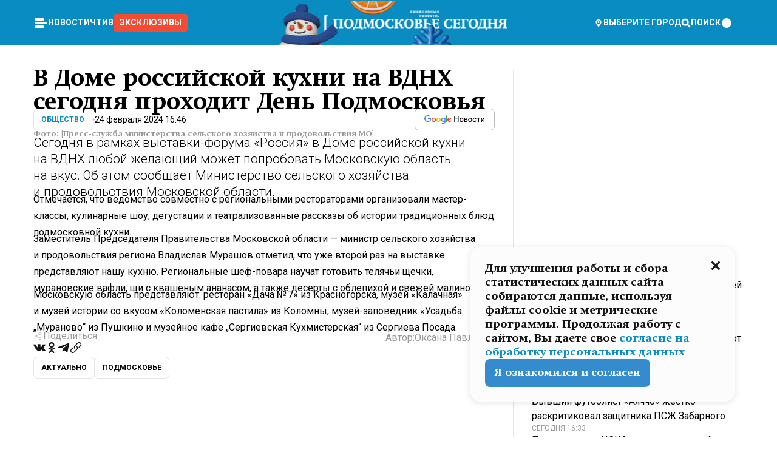

--- FILE ---
content_type: text/x-component
request_url: https://mosregtoday.ru/news/ofitsialno/v-podmoskove-v-2026-godu-kapitalno-otremontirujut-pochti-15-tys-domov/?_rsc=8wut3
body_size: 280
content:
0:["rLmB3YJSi79ZZZ8ppP1m2",[["children","(root)","children","(withLastNews)","children","(withReader)","children","news","children",["category","ofitsialno","d"],[["category","ofitsialno","d"],{"children":[["slug","v-podmoskove-v-2026-godu-kapitalno-otremontirujut-pochti-15-tys-domov","d"],{"children":["__PAGE__",{}]}]}],null,null]]]


--- FILE ---
content_type: text/x-component
request_url: https://mosregtoday.ru/news/ofitsialno/v-sergievom-posade-perenesli-otborochnyj-etap-festivalja-hrustalnyj-led/?_rsc=8wut3
body_size: 280
content:
0:["rLmB3YJSi79ZZZ8ppP1m2",[["children","(root)","children","(withLastNews)","children","(withReader)","children","news","children",["category","ofitsialno","d"],[["category","ofitsialno","d"],{"children":[["slug","v-sergievom-posade-perenesli-otborochnyj-etap-festivalja-hrustalnyj-led","d"],{"children":["__PAGE__",{}]}]}],null,null]]]


--- FILE ---
content_type: text/x-component
request_url: https://mosregtoday.ru/news/culture/byvshij-futbolist-ajachcho-zhestko-raskritikoval-zaschitnika-pszh-zabarnogo/?_rsc=8wut3
body_size: 283
content:
0:["rLmB3YJSi79ZZZ8ppP1m2",[["children","(root)","children","(withLastNews)","children","(withReader)","children","news","children",["category","culture","d"],[["category","culture","d"],{"children":[["slug","byvshij-futbolist-ajachcho-zhestko-raskritikoval-zaschitnika-pszh-zabarnogo","d"],{"children":["__PAGE__",{}]}]}],null,null]]]


--- FILE ---
content_type: text/x-component
request_url: https://mosregtoday.ru/tag/aktualno/?_rsc=8wut3
body_size: 37634
content:
3:I[99305,[],""]
5:I[55236,[],""]
4:["tag","aktualno","d"]
0:["rLmB3YJSi79ZZZ8ppP1m2",[[["",{"children":["(root)",{"children":["tag",{"children":[["tag","aktualno","d"],{"children":["__PAGE__",{}]}]}]}]},"$undefined","$undefined",true],["",{"children":["(root)",{"children":["tag",{"children":[["tag","aktualno","d"],{"children":["__PAGE__",{},["$L1","$L2",null]]},["$","$L3",null,{"parallelRouterKey":"children","segmentPath":["children","(root)","children","tag","children","$4","children"],"loading":"$undefined","loadingStyles":"$undefined","loadingScripts":"$undefined","hasLoading":false,"error":"$undefined","errorStyles":"$undefined","errorScripts":"$undefined","template":["$","$L5",null,{}],"templateStyles":"$undefined","templateScripts":"$undefined","notFound":"$undefined","notFoundStyles":"$undefined","styles":null}]]},["$","$L3",null,{"parallelRouterKey":"children","segmentPath":["children","(root)","children","tag","children"],"loading":"$undefined","loadingStyles":"$undefined","loadingScripts":"$undefined","hasLoading":false,"error":"$undefined","errorStyles":"$undefined","errorScripts":"$undefined","template":["$","$L5",null,{}],"templateStyles":"$undefined","templateScripts":"$undefined","notFound":"$undefined","notFoundStyles":"$undefined","styles":null}]]},[null,"$L6",null]]},[null,"$L7",null]],[[["$","link","0",{"rel":"stylesheet","href":"/_next/static/css/94178c5f017949ab.css","precedence":"next","crossOrigin":"$undefined"}],["$","link","1",{"rel":"stylesheet","href":"/_next/static/css/254adeba23716df5.css","precedence":"next","crossOrigin":"$undefined"}]],"$L8"]]]]
a:I[76632,["3678","static/chunks/47bf8baf-1f2d67bd9c3792df.js","2044","static/chunks/891cff7f-ce71d451404a5853.js","5161","static/chunks/5161-1c2f838231ea33dd.js","4337","static/chunks/4337-48284c746ce945fb.js","4552","static/chunks/4552-d12cf6a31bb11cfc.js","6632","static/chunks/6632-ba5301f6af5dbb44.js","422","static/chunks/422-7457fd3fc9131d1c.js","5676","static/chunks/app/(root)/tag/%5Btag%5D/page-13406087dde57854.js"],"MainLayout"]
b:I[76632,["3678","static/chunks/47bf8baf-1f2d67bd9c3792df.js","2044","static/chunks/891cff7f-ce71d451404a5853.js","5161","static/chunks/5161-1c2f838231ea33dd.js","4337","static/chunks/4337-48284c746ce945fb.js","4552","static/chunks/4552-d12cf6a31bb11cfc.js","6632","static/chunks/6632-ba5301f6af5dbb44.js","422","static/chunks/422-7457fd3fc9131d1c.js","5676","static/chunks/app/(root)/tag/%5Btag%5D/page-13406087dde57854.js"],"MainLayoutHeader"]
c:I[76632,["3678","static/chunks/47bf8baf-1f2d67bd9c3792df.js","2044","static/chunks/891cff7f-ce71d451404a5853.js","5161","static/chunks/5161-1c2f838231ea33dd.js","4337","static/chunks/4337-48284c746ce945fb.js","4552","static/chunks/4552-d12cf6a31bb11cfc.js","6632","static/chunks/6632-ba5301f6af5dbb44.js","422","static/chunks/422-7457fd3fc9131d1c.js","5676","static/chunks/app/(root)/tag/%5Btag%5D/page-13406087dde57854.js"],"HeaderWrapperIcons"]
d:I[76632,["3678","static/chunks/47bf8baf-1f2d67bd9c3792df.js","2044","static/chunks/891cff7f-ce71d451404a5853.js","5161","static/chunks/5161-1c2f838231ea33dd.js","4337","static/chunks/4337-48284c746ce945fb.js","4552","static/chunks/4552-d12cf6a31bb11cfc.js","6632","static/chunks/6632-ba5301f6af5dbb44.js","422","static/chunks/422-7457fd3fc9131d1c.js","5676","static/chunks/app/(root)/tag/%5Btag%5D/page-13406087dde57854.js"],"NavbarGrid"]
e:I[76632,["3678","static/chunks/47bf8baf-1f2d67bd9c3792df.js","2044","static/chunks/891cff7f-ce71d451404a5853.js","5161","static/chunks/5161-1c2f838231ea33dd.js","4337","static/chunks/4337-48284c746ce945fb.js","4552","static/chunks/4552-d12cf6a31bb11cfc.js","6632","static/chunks/6632-ba5301f6af5dbb44.js","422","static/chunks/422-7457fd3fc9131d1c.js","5676","static/chunks/app/(root)/tag/%5Btag%5D/page-13406087dde57854.js"],"NavbarColumn"]
f:I[76632,["3678","static/chunks/47bf8baf-1f2d67bd9c3792df.js","2044","static/chunks/891cff7f-ce71d451404a5853.js","5161","static/chunks/5161-1c2f838231ea33dd.js","4337","static/chunks/4337-48284c746ce945fb.js","4552","static/chunks/4552-d12cf6a31bb11cfc.js","6632","static/chunks/6632-ba5301f6af5dbb44.js","422","static/chunks/422-7457fd3fc9131d1c.js","5676","static/chunks/app/(root)/tag/%5Btag%5D/page-13406087dde57854.js"],"NavbarMenu"]
10:I[76632,["3678","static/chunks/47bf8baf-1f2d67bd9c3792df.js","2044","static/chunks/891cff7f-ce71d451404a5853.js","5161","static/chunks/5161-1c2f838231ea33dd.js","4337","static/chunks/4337-48284c746ce945fb.js","4552","static/chunks/4552-d12cf6a31bb11cfc.js","6632","static/chunks/6632-ba5301f6af5dbb44.js","422","static/chunks/422-7457fd3fc9131d1c.js","5676","static/chunks/app/(root)/tag/%5Btag%5D/page-13406087dde57854.js"],"Burger"]
11:I[76632,["3678","static/chunks/47bf8baf-1f2d67bd9c3792df.js","2044","static/chunks/891cff7f-ce71d451404a5853.js","5161","static/chunks/5161-1c2f838231ea33dd.js","4337","static/chunks/4337-48284c746ce945fb.js","4552","static/chunks/4552-d12cf6a31bb11cfc.js","6632","static/chunks/6632-ba5301f6af5dbb44.js","422","static/chunks/422-7457fd3fc9131d1c.js","5676","static/chunks/app/(root)/tag/%5Btag%5D/page-13406087dde57854.js"],"NavbarNavigation"]
12:I[76632,["3678","static/chunks/47bf8baf-1f2d67bd9c3792df.js","2044","static/chunks/891cff7f-ce71d451404a5853.js","5161","static/chunks/5161-1c2f838231ea33dd.js","4337","static/chunks/4337-48284c746ce945fb.js","4552","static/chunks/4552-d12cf6a31bb11cfc.js","6632","static/chunks/6632-ba5301f6af5dbb44.js","422","static/chunks/422-7457fd3fc9131d1c.js","5676","static/chunks/app/(root)/tag/%5Btag%5D/page-13406087dde57854.js"],"NavbarList"]
13:I[76632,["3678","static/chunks/47bf8baf-1f2d67bd9c3792df.js","2044","static/chunks/891cff7f-ce71d451404a5853.js","5161","static/chunks/5161-1c2f838231ea33dd.js","4337","static/chunks/4337-48284c746ce945fb.js","4552","static/chunks/4552-d12cf6a31bb11cfc.js","6632","static/chunks/6632-ba5301f6af5dbb44.js","422","static/chunks/422-7457fd3fc9131d1c.js","5676","static/chunks/app/(root)/tag/%5Btag%5D/page-13406087dde57854.js"],"NavbarListItem"]
14:I[85923,["3678","static/chunks/47bf8baf-1f2d67bd9c3792df.js","2044","static/chunks/891cff7f-ce71d451404a5853.js","5161","static/chunks/5161-1c2f838231ea33dd.js","4337","static/chunks/4337-48284c746ce945fb.js","4552","static/chunks/4552-d12cf6a31bb11cfc.js","6632","static/chunks/6632-ba5301f6af5dbb44.js","422","static/chunks/422-7457fd3fc9131d1c.js","5676","static/chunks/app/(root)/tag/%5Btag%5D/page-13406087dde57854.js"],"HeaderSearch"]
15:I[76632,["3678","static/chunks/47bf8baf-1f2d67bd9c3792df.js","2044","static/chunks/891cff7f-ce71d451404a5853.js","5161","static/chunks/5161-1c2f838231ea33dd.js","4337","static/chunks/4337-48284c746ce945fb.js","4552","static/chunks/4552-d12cf6a31bb11cfc.js","6632","static/chunks/6632-ba5301f6af5dbb44.js","422","static/chunks/422-7457fd3fc9131d1c.js","5676","static/chunks/app/(root)/tag/%5Btag%5D/page-13406087dde57854.js"],"NavbarTheme"]
16:I[79983,["3678","static/chunks/47bf8baf-1f2d67bd9c3792df.js","2044","static/chunks/891cff7f-ce71d451404a5853.js","5161","static/chunks/5161-1c2f838231ea33dd.js","4337","static/chunks/4337-48284c746ce945fb.js","4552","static/chunks/4552-d12cf6a31bb11cfc.js","6632","static/chunks/6632-ba5301f6af5dbb44.js","422","static/chunks/422-7457fd3fc9131d1c.js","5676","static/chunks/app/(root)/tag/%5Btag%5D/page-13406087dde57854.js"],"HeaderAction"]
17:I[76632,["3678","static/chunks/47bf8baf-1f2d67bd9c3792df.js","2044","static/chunks/891cff7f-ce71d451404a5853.js","5161","static/chunks/5161-1c2f838231ea33dd.js","4337","static/chunks/4337-48284c746ce945fb.js","4552","static/chunks/4552-d12cf6a31bb11cfc.js","6632","static/chunks/6632-ba5301f6af5dbb44.js","422","static/chunks/422-7457fd3fc9131d1c.js","5676","static/chunks/app/(root)/tag/%5Btag%5D/page-13406087dde57854.js"],"HeaderGroupIcons"]
18:I[76632,["3678","static/chunks/47bf8baf-1f2d67bd9c3792df.js","2044","static/chunks/891cff7f-ce71d451404a5853.js","5161","static/chunks/5161-1c2f838231ea33dd.js","4337","static/chunks/4337-48284c746ce945fb.js","4552","static/chunks/4552-d12cf6a31bb11cfc.js","6632","static/chunks/6632-ba5301f6af5dbb44.js","422","static/chunks/422-7457fd3fc9131d1c.js","5676","static/chunks/app/(root)/tag/%5Btag%5D/page-13406087dde57854.js"],"HeaderIcon"]
1b:I[76632,["3678","static/chunks/47bf8baf-1f2d67bd9c3792df.js","2044","static/chunks/891cff7f-ce71d451404a5853.js","5161","static/chunks/5161-1c2f838231ea33dd.js","4337","static/chunks/4337-48284c746ce945fb.js","4552","static/chunks/4552-d12cf6a31bb11cfc.js","6632","static/chunks/6632-ba5301f6af5dbb44.js","422","static/chunks/422-7457fd3fc9131d1c.js","5676","static/chunks/app/(root)/tag/%5Btag%5D/page-13406087dde57854.js"],"MainLayoutContent"]
1c:I[44249,["3678","static/chunks/47bf8baf-1f2d67bd9c3792df.js","2044","static/chunks/891cff7f-ce71d451404a5853.js","5161","static/chunks/5161-1c2f838231ea33dd.js","4337","static/chunks/4337-48284c746ce945fb.js","6632","static/chunks/6632-ba5301f6af5dbb44.js","4701","static/chunks/app/(root)/error-8813a7226deadb06.js"],""]
1d:I[76632,["3678","static/chunks/47bf8baf-1f2d67bd9c3792df.js","2044","static/chunks/891cff7f-ce71d451404a5853.js","5161","static/chunks/5161-1c2f838231ea33dd.js","4337","static/chunks/4337-48284c746ce945fb.js","4552","static/chunks/4552-d12cf6a31bb11cfc.js","6632","static/chunks/6632-ba5301f6af5dbb44.js","422","static/chunks/422-7457fd3fc9131d1c.js","5676","static/chunks/app/(root)/tag/%5Btag%5D/page-13406087dde57854.js"],"ContentWithColumn"]
1e:I[76632,["3678","static/chunks/47bf8baf-1f2d67bd9c3792df.js","2044","static/chunks/891cff7f-ce71d451404a5853.js","5161","static/chunks/5161-1c2f838231ea33dd.js","4337","static/chunks/4337-48284c746ce945fb.js","4552","static/chunks/4552-d12cf6a31bb11cfc.js","6632","static/chunks/6632-ba5301f6af5dbb44.js","422","static/chunks/422-7457fd3fc9131d1c.js","5676","static/chunks/app/(root)/tag/%5Btag%5D/page-13406087dde57854.js"],"ContentSection"]
1f:I[76632,["3678","static/chunks/47bf8baf-1f2d67bd9c3792df.js","2044","static/chunks/891cff7f-ce71d451404a5853.js","5161","static/chunks/5161-1c2f838231ea33dd.js","4337","static/chunks/4337-48284c746ce945fb.js","4552","static/chunks/4552-d12cf6a31bb11cfc.js","6632","static/chunks/6632-ba5301f6af5dbb44.js","422","static/chunks/422-7457fd3fc9131d1c.js","5676","static/chunks/app/(root)/tag/%5Btag%5D/page-13406087dde57854.js"],"Paragraph"]
20:I[9265,["3678","static/chunks/47bf8baf-1f2d67bd9c3792df.js","2044","static/chunks/891cff7f-ce71d451404a5853.js","5161","static/chunks/5161-1c2f838231ea33dd.js","4337","static/chunks/4337-48284c746ce945fb.js","4552","static/chunks/4552-d12cf6a31bb11cfc.js","6632","static/chunks/6632-ba5301f6af5dbb44.js","422","static/chunks/422-7457fd3fc9131d1c.js","5676","static/chunks/app/(root)/tag/%5Btag%5D/page-13406087dde57854.js"],""]
22:I[76632,["3678","static/chunks/47bf8baf-1f2d67bd9c3792df.js","2044","static/chunks/891cff7f-ce71d451404a5853.js","5161","static/chunks/5161-1c2f838231ea33dd.js","4337","static/chunks/4337-48284c746ce945fb.js","4552","static/chunks/4552-d12cf6a31bb11cfc.js","6632","static/chunks/6632-ba5301f6af5dbb44.js","422","static/chunks/422-7457fd3fc9131d1c.js","5676","static/chunks/app/(root)/tag/%5Btag%5D/page-13406087dde57854.js"],"MainLayoutFooter"]
23:I[76632,["3678","static/chunks/47bf8baf-1f2d67bd9c3792df.js","2044","static/chunks/891cff7f-ce71d451404a5853.js","5161","static/chunks/5161-1c2f838231ea33dd.js","4337","static/chunks/4337-48284c746ce945fb.js","4552","static/chunks/4552-d12cf6a31bb11cfc.js","6632","static/chunks/6632-ba5301f6af5dbb44.js","422","static/chunks/422-7457fd3fc9131d1c.js","5676","static/chunks/app/(root)/tag/%5Btag%5D/page-13406087dde57854.js"],"FooterGrid"]
24:I[76632,["3678","static/chunks/47bf8baf-1f2d67bd9c3792df.js","2044","static/chunks/891cff7f-ce71d451404a5853.js","5161","static/chunks/5161-1c2f838231ea33dd.js","4337","static/chunks/4337-48284c746ce945fb.js","4552","static/chunks/4552-d12cf6a31bb11cfc.js","6632","static/chunks/6632-ba5301f6af5dbb44.js","422","static/chunks/422-7457fd3fc9131d1c.js","5676","static/chunks/app/(root)/tag/%5Btag%5D/page-13406087dde57854.js"],"FooterInfoLeft"]
25:I[76632,["3678","static/chunks/47bf8baf-1f2d67bd9c3792df.js","2044","static/chunks/891cff7f-ce71d451404a5853.js","5161","static/chunks/5161-1c2f838231ea33dd.js","4337","static/chunks/4337-48284c746ce945fb.js","4552","static/chunks/4552-d12cf6a31bb11cfc.js","6632","static/chunks/6632-ba5301f6af5dbb44.js","422","static/chunks/422-7457fd3fc9131d1c.js","5676","static/chunks/app/(root)/tag/%5Btag%5D/page-13406087dde57854.js"],"FooterRules"]
26:I[76632,["3678","static/chunks/47bf8baf-1f2d67bd9c3792df.js","2044","static/chunks/891cff7f-ce71d451404a5853.js","5161","static/chunks/5161-1c2f838231ea33dd.js","4337","static/chunks/4337-48284c746ce945fb.js","4552","static/chunks/4552-d12cf6a31bb11cfc.js","6632","static/chunks/6632-ba5301f6af5dbb44.js","422","static/chunks/422-7457fd3fc9131d1c.js","5676","static/chunks/app/(root)/tag/%5Btag%5D/page-13406087dde57854.js"],"FooterAgeIcon"]
27:I[76632,["3678","static/chunks/47bf8baf-1f2d67bd9c3792df.js","2044","static/chunks/891cff7f-ce71d451404a5853.js","5161","static/chunks/5161-1c2f838231ea33dd.js","4337","static/chunks/4337-48284c746ce945fb.js","4552","static/chunks/4552-d12cf6a31bb11cfc.js","6632","static/chunks/6632-ba5301f6af5dbb44.js","422","static/chunks/422-7457fd3fc9131d1c.js","5676","static/chunks/app/(root)/tag/%5Btag%5D/page-13406087dde57854.js"],"FooterNavsWrapper"]
28:I[76632,["3678","static/chunks/47bf8baf-1f2d67bd9c3792df.js","2044","static/chunks/891cff7f-ce71d451404a5853.js","5161","static/chunks/5161-1c2f838231ea33dd.js","4337","static/chunks/4337-48284c746ce945fb.js","4552","static/chunks/4552-d12cf6a31bb11cfc.js","6632","static/chunks/6632-ba5301f6af5dbb44.js","422","static/chunks/422-7457fd3fc9131d1c.js","5676","static/chunks/app/(root)/tag/%5Btag%5D/page-13406087dde57854.js"],"FooterNavs"]
29:I[76632,["3678","static/chunks/47bf8baf-1f2d67bd9c3792df.js","2044","static/chunks/891cff7f-ce71d451404a5853.js","5161","static/chunks/5161-1c2f838231ea33dd.js","4337","static/chunks/4337-48284c746ce945fb.js","4552","static/chunks/4552-d12cf6a31bb11cfc.js","6632","static/chunks/6632-ba5301f6af5dbb44.js","422","static/chunks/422-7457fd3fc9131d1c.js","5676","static/chunks/app/(root)/tag/%5Btag%5D/page-13406087dde57854.js"],"FooterNavsItem"]
2a:I[76632,["3678","static/chunks/47bf8baf-1f2d67bd9c3792df.js","2044","static/chunks/891cff7f-ce71d451404a5853.js","5161","static/chunks/5161-1c2f838231ea33dd.js","4337","static/chunks/4337-48284c746ce945fb.js","4552","static/chunks/4552-d12cf6a31bb11cfc.js","6632","static/chunks/6632-ba5301f6af5dbb44.js","422","static/chunks/422-7457fd3fc9131d1c.js","5676","static/chunks/app/(root)/tag/%5Btag%5D/page-13406087dde57854.js"],"FooterSocial"]
2b:I[76632,["3678","static/chunks/47bf8baf-1f2d67bd9c3792df.js","2044","static/chunks/891cff7f-ce71d451404a5853.js","5161","static/chunks/5161-1c2f838231ea33dd.js","4337","static/chunks/4337-48284c746ce945fb.js","4552","static/chunks/4552-d12cf6a31bb11cfc.js","6632","static/chunks/6632-ba5301f6af5dbb44.js","422","static/chunks/422-7457fd3fc9131d1c.js","5676","static/chunks/app/(root)/tag/%5Btag%5D/page-13406087dde57854.js"],"SocialItem"]
2c:I[76632,["3678","static/chunks/47bf8baf-1f2d67bd9c3792df.js","2044","static/chunks/891cff7f-ce71d451404a5853.js","5161","static/chunks/5161-1c2f838231ea33dd.js","4337","static/chunks/4337-48284c746ce945fb.js","4552","static/chunks/4552-d12cf6a31bb11cfc.js","6632","static/chunks/6632-ba5301f6af5dbb44.js","422","static/chunks/422-7457fd3fc9131d1c.js","5676","static/chunks/app/(root)/tag/%5Btag%5D/page-13406087dde57854.js"],"FooterInfoRight"]
2d:I[76632,["3678","static/chunks/47bf8baf-1f2d67bd9c3792df.js","2044","static/chunks/891cff7f-ce71d451404a5853.js","5161","static/chunks/5161-1c2f838231ea33dd.js","4337","static/chunks/4337-48284c746ce945fb.js","4552","static/chunks/4552-d12cf6a31bb11cfc.js","6632","static/chunks/6632-ba5301f6af5dbb44.js","422","static/chunks/422-7457fd3fc9131d1c.js","5676","static/chunks/app/(root)/tag/%5Btag%5D/page-13406087dde57854.js"],"FooterMaterial"]
2e:I[50103,["3678","static/chunks/47bf8baf-1f2d67bd9c3792df.js","2044","static/chunks/891cff7f-ce71d451404a5853.js","5161","static/chunks/5161-1c2f838231ea33dd.js","4337","static/chunks/4337-48284c746ce945fb.js","4552","static/chunks/4552-d12cf6a31bb11cfc.js","6632","static/chunks/6632-ba5301f6af5dbb44.js","422","static/chunks/422-7457fd3fc9131d1c.js","3185","static/chunks/app/layout-ee7da2355795f431.js"],"ConfigInitializer"]
2f:I[76632,["3678","static/chunks/47bf8baf-1f2d67bd9c3792df.js","2044","static/chunks/891cff7f-ce71d451404a5853.js","5161","static/chunks/5161-1c2f838231ea33dd.js","4337","static/chunks/4337-48284c746ce945fb.js","4552","static/chunks/4552-d12cf6a31bb11cfc.js","6632","static/chunks/6632-ba5301f6af5dbb44.js","422","static/chunks/422-7457fd3fc9131d1c.js","5676","static/chunks/app/(root)/tag/%5Btag%5D/page-13406087dde57854.js"],"Root"]
30:I[7697,["3678","static/chunks/47bf8baf-1f2d67bd9c3792df.js","2044","static/chunks/891cff7f-ce71d451404a5853.js","5161","static/chunks/5161-1c2f838231ea33dd.js","4337","static/chunks/4337-48284c746ce945fb.js","4552","static/chunks/4552-d12cf6a31bb11cfc.js","6632","static/chunks/6632-ba5301f6af5dbb44.js","422","static/chunks/422-7457fd3fc9131d1c.js","5676","static/chunks/app/(root)/tag/%5Btag%5D/page-13406087dde57854.js"],""]
31:I[73501,["3678","static/chunks/47bf8baf-1f2d67bd9c3792df.js","2044","static/chunks/891cff7f-ce71d451404a5853.js","5161","static/chunks/5161-1c2f838231ea33dd.js","4337","static/chunks/4337-48284c746ce945fb.js","4552","static/chunks/4552-d12cf6a31bb11cfc.js","6632","static/chunks/6632-ba5301f6af5dbb44.js","422","static/chunks/422-7457fd3fc9131d1c.js","5676","static/chunks/app/(root)/tag/%5Btag%5D/page-13406087dde57854.js"],"YMHit"]
32:I[42439,["3678","static/chunks/47bf8baf-1f2d67bd9c3792df.js","2044","static/chunks/891cff7f-ce71d451404a5853.js","5161","static/chunks/5161-1c2f838231ea33dd.js","4337","static/chunks/4337-48284c746ce945fb.js","4552","static/chunks/4552-d12cf6a31bb11cfc.js","6632","static/chunks/6632-ba5301f6af5dbb44.js","422","static/chunks/422-7457fd3fc9131d1c.js","5676","static/chunks/app/(root)/tag/%5Btag%5D/page-13406087dde57854.js"],"ScrollDirectionContextProvider"]
37:"$Sreact.suspense"
38:I[75124,["3678","static/chunks/47bf8baf-1f2d67bd9c3792df.js","2044","static/chunks/891cff7f-ce71d451404a5853.js","5161","static/chunks/5161-1c2f838231ea33dd.js","4337","static/chunks/4337-48284c746ce945fb.js","4552","static/chunks/4552-d12cf6a31bb11cfc.js","6632","static/chunks/6632-ba5301f6af5dbb44.js","422","static/chunks/422-7457fd3fc9131d1c.js","5676","static/chunks/app/(root)/tag/%5Btag%5D/page-13406087dde57854.js"],"NoSSR"]
39:I[24577,["3678","static/chunks/47bf8baf-1f2d67bd9c3792df.js","2044","static/chunks/891cff7f-ce71d451404a5853.js","5161","static/chunks/5161-1c2f838231ea33dd.js","4337","static/chunks/4337-48284c746ce945fb.js","4552","static/chunks/4552-d12cf6a31bb11cfc.js","6632","static/chunks/6632-ba5301f6af5dbb44.js","422","static/chunks/422-7457fd3fc9131d1c.js","3185","static/chunks/app/layout-ee7da2355795f431.js"],""]
19:Tb25,M44.026 11.033c-.557 0-1.114.046-1.67.116-.372.046-.743.116-1.091.186L40.15 8.756 37.946 3.6l-.093-.209h6.196V0H32.724l1.626 3.81.882 2.066a8.713 8.713 0 0 0-1.718-.07c-1.346.07-2.367.396-2.553.465l-1.021.349-.395.139.279 1.463c.023.07.046.232.116.465a10.12 10.12 0 0 0 1.253 2.857c.557.859 1.323 1.695 2.344 2.3a.7.7 0 0 0 .186.092c.278.163.58.279.882.395.209.07.418.14.627.186a12.895 12.895 0 0 0-3.876 6.759c-.047.162-.07.348-.093.51h-5.524c-.023-.162-.07-.348-.093-.51a10.45 10.45 0 0 0-.394-1.394 13.058 13.058 0 0 0-6.336-7.363l.394-.952 1.114-2.602c.186.024.418.07.627.093h.998a8.05 8.05 0 0 0 2.39-.348c.442-.14.86-.325 1.277-.557.371-.21.696-.465.998-.72 2.042-1.789 2.646-4.553 2.715-4.901l.279-1.464L28.29.604a9.523 9.523 0 0 0-1.578-.349c-1.37-.209-3.365-.232-5.13.813-.045.024-.115.07-.162.093-1.114.697-1.903 1.696-2.436 2.648-.302.511-.511 1.022-.697 1.463H10.931v3.392H16.873l-.14.325-1.02 2.369a14.308 14.308 0 0 0-1.44-.232 12.817 12.817 0 0 0-7.195 1.347 13.025 13.025 0 0 0-3.133 2.23 13.012 13.012 0 0 0-3.643 6.55A13.445 13.445 0 0 0 0 24.015c0 .163 0 .326.023.488C.28 31.45 5.988 37 12.973 37c3.807 0 7.242-1.65 9.609-4.274a13.26 13.26 0 0 0 2.622-4.413c.348-.998.58-2.067.673-3.159H31.1l.07.628a13.13 13.13 0 0 0 .79 3.019C33.86 33.586 38.548 37 44.002 37c2.994 0 5.756-1.022 7.938-2.74.881-.674 1.647-1.464 2.344-2.347a12.81 12.81 0 0 0 2.669-7.432c0-.163.023-.325.023-.488 0-.952-.116-1.881-.302-2.764-1.253-5.806-6.452-10.196-12.648-10.196ZM21.91 5.48c.209-.394.487-.766.812-1.091a2.59 2.59 0 0 1 .557-.441c.65-.372 1.462-.465 2.205-.442-.348.65-.836 1.324-1.485 1.696-.256.14-.534.255-.836.325-.44.116-.905.14-1.346.116l.093-.163Zm.626 19.023c-.046.79-.185 1.556-.394 2.276a9.591 9.591 0 0 1-4.062 5.342 9.468 9.468 0 0 1-5.129 1.487c-5.129 0-9.33-4.042-9.585-9.128 0-.163-.023-.325-.023-.488 0-.952.14-1.881.418-2.764a9.552 9.552 0 0 1 3.736-5.11 9.547 9.547 0 0 1 4.526-1.672c.302-.023.627-.046.928-.046.465 0 .952.046 1.393.092l-.325.767-1.253 3.02-1.277 2.972-.65 1.533 3.11 1.324 1.23-2.88.72-1.695 1.276-2.973.418-.953a9.693 9.693 0 0 1 2.715 2.23 9.771 9.771 0 0 1 1.857 3.414c.093.302.162.628.232.953a9.41 9.41 0 0 1 .186 1.811c-.023.163-.023.326-.047.488Zm12.51-13.75c-.534-.395-.952-.976-1.254-1.556.58-.023 1.23.046 1.788.255.139.047.278.116.417.186.65.372 1.137 1.045 1.486 1.696-.743.023-1.555-.07-2.205-.442a2.033 2.033 0 0 1-.232-.14Zm-.21 10.498c.72-2.415 2.391-4.436 4.573-5.644l2.414 5.644.232.511h-7.357c.046-.162.092-.348.139-.51Zm9.191 12.357a9.577 9.577 0 0 1-8.494-5.156 9.185 9.185 0 0 1-.487-1.092c-.023-.047-.023-.093-.047-.14a10.308 10.308 0 0 1-.487-2.067h12.672l-.279-.65-1.392-3.252-2.878-6.712c.464-.07.928-.093 1.392-.093 4.317 0 7.984 2.88 9.191 6.829.255.882.418 1.811.418 2.764 0 .162 0 .325-.023.487a9.593 9.593 0 0 1-2.437 5.923 9.769 9.769 0 0 1-3.04 2.276 10.102 10.102 0 0 1-4.108.883Z1a:T1e8a,M1.934 14.697c.451-.128.742-.353.935-.706.193-.353.322-.866.419-1.572L4.448.449H21.47v19.447h-5.738V5.52H9.574l-.741 7.99c-.162 1.604-.484 2.888-.967 3.787-.484.898-1.258 1.572-2.257 1.99-1.032.416-2.418.641-4.19.641-.613 0-1.097 0-1.419-.032v-5.038c.838.032 1.483-.032 1.934-.16Zm29.464 4.365c-1.677-.899-2.966-2.086-3.9-3.627-.936-1.54-1.387-3.273-1.387-5.23 0-1.958.483-3.69 1.418-5.263.935-1.54 2.257-2.76 3.933-3.626C33.138.449 35.008 0 37.103 0c2.128 0 3.997.45 5.674 1.316 1.676.898 2.965 2.118 3.9 3.658s1.386 3.305 1.386 5.263c0 .577-.032 1.155-.129 1.733H31.657c.257 1.22.87 2.214 1.837 2.952s2.16 1.123 3.546 1.123c1.031 0 1.966-.192 2.772-.61.838-.385 1.483-.962 1.999-1.7h5.673c-.773 2.053-2.095 3.69-3.965 4.877-1.87 1.188-4.03 1.797-6.511 1.797-2.063 0-3.933-.449-5.61-1.347ZM42.55 8.472c-.29-1.284-.903-2.31-1.902-3.049-.967-.738-2.192-1.123-3.61-1.123-1.419 0-2.611.385-3.578 1.123-.967.77-1.58 1.765-1.87 3.017h10.96v.032ZM56.412 5.52h-6.221V.45H68.34v5.037h-6.222v14.409h-5.706V5.52Zm19.535 13.542c-1.708-.899-3.062-2.118-4.03-3.659-.966-1.54-1.45-3.305-1.45-5.23 0-1.926.484-3.659 1.45-5.231.968-1.54 2.322-2.76 4.03-3.658 1.709-.899 3.643-1.316 5.77-1.316 2.128 0 4.062.45 5.77 1.316 1.71.898 3.063 2.118 4.03 3.658.967 1.54 1.45 3.305 1.45 5.23 0 1.926-.483 3.659-1.45 5.231-.967 1.54-2.32 2.76-4.03 3.659-1.708.898-3.642 1.315-5.77 1.315-2.127.032-4.061-.417-5.77-1.315Zm9.8-5.007c1.031-.994 1.547-2.278 1.547-3.882 0-1.605-.516-2.92-1.547-3.915-1.032-.995-2.385-1.477-4.03-1.477-1.676 0-3.03.482-4.061 1.477-1.032.994-1.547 2.278-1.547 3.915 0 1.604.515 2.888 1.547 3.883 1.031.994 2.385 1.476 4.061 1.476 1.677.032 2.998-.482 4.03-1.476ZM17.085 27.92v7.252h-1.483v-5.937h-3.095v5.937h-1.482v-7.252h6.06Zm4.835-.097c.548 0 1.064.097 1.515.257.452.192.838.417 1.129.738.322.32.548.706.709 1.155.161.45.258.963.258 1.508 0 .546-.097 1.027-.258 1.477-.161.449-.387.866-.71 1.187-.322.32-.676.61-1.128.77a3.355 3.355 0 0 1-1.515.257c-.58 0-1.064-.096-1.515-.289a3.511 3.511 0 0 1-1.128-.77 3.488 3.488 0 0 1-.71-1.155c-.16-.45-.225-.931-.225-1.477 0-.545.097-1.058.258-1.508.161-.449.42-.834.71-1.187.322-.321.676-.578 1.127-.77.42-.096.935-.193 1.483-.193Zm-2.095 3.69c0 .322.032.61.129.9.097.288.226.545.387.737.16.225.387.385.644.514.258.128.58.192.903.224.322 0 .645-.064.903-.192.258-.129.483-.29.644-.514a2.757 2.757 0 0 0 .516-1.669 2.758 2.758 0 0 0-.516-1.668c-.16-.225-.386-.385-.644-.514a2.068 2.068 0 0 0-.903-.192 1.97 1.97 0 0 0-.903.192c-.257.129-.483.29-.644.514-.161.224-.29.481-.387.738-.065.32-.129.61-.129.93ZM33.364 37h-1.483v-1.83h-4.48V37h-1.483v-3.145h.257c.13 0 .226 0 .323-.032a.965.965 0 0 0 .258-.128 1 1 0 0 0 .129-.193c.032-.096.064-.16.096-.257.032-.096.032-.16.065-.256 0-.096.032-.16.032-.225l.097-1.38c.032-.481.032-.93.032-1.38.032-.674.032-1.348.032-2.053h5.255v5.936h.87V37Zm-2.385-3.145v-4.62h-2.322l-.064 2.31v.545c0 .193-.032.417-.032.61-.032.224-.032.417-.097.61-.032.192-.097.353-.129.513h2.643v.032Zm4.964-5.936 2.192 3.401 2.16-3.401h1.58v7.252H40.39v-5.006l-1.934 3.145h-.677l-1.998-3.145v5.006h-1.483v-7.252h1.644Zm10.734-.097c.548 0 1.064.097 1.515.257.452.192.839.417 1.129.738.322.32.548.706.709 1.155.161.45.258.963.258 1.508 0 .546-.097 1.027-.258 1.477-.161.449-.387.866-.71 1.187-.322.32-.676.61-1.128.77a3.355 3.355 0 0 1-1.515.257c-.58 0-1.063-.096-1.515-.289a3.511 3.511 0 0 1-1.128-.77 3.492 3.492 0 0 1-.71-1.155c-.16-.45-.225-.931-.225-1.477 0-.545.097-1.058.258-1.508.161-.449.42-.834.71-1.187.322-.321.676-.578 1.127-.77a6.652 6.652 0 0 1 1.483-.193Zm-2.063 3.69c0 .322.033.61.13.9.096.288.225.545.386.737.161.225.387.385.645.514.258.128.58.192.902.224.323 0 .645-.064.903-.192.258-.129.483-.29.645-.514a2.757 2.757 0 0 0 .516-1.669 2.758 2.758 0 0 0-.516-1.668c-.162-.225-.387-.385-.645-.514a2.068 2.068 0 0 0-.903-.192 1.97 1.97 0 0 0-.902.192c-.258.129-.484.29-.645.514-.161.224-.29.481-.387.738a3.09 3.09 0 0 0-.129.93Zm8.091 0c0 .322.033.61.13.9.064.288.193.545.354.77.161.224.355.384.612.513.258.128.548.192.903.192.451 0 .806-.096 1.096-.289.29-.192.451-.48.516-.802h1.45c-.032.417-.129.77-.322 1.06a3.875 3.875 0 0 1-.677.77c-.29.192-.612.352-.967.449a4.31 4.31 0 0 1-1.096.16c-.58 0-1.064-.096-1.515-.289a3.059 3.059 0 0 1-1.096-.77 3.424 3.424 0 0 1-.677-1.155c-.161-.45-.226-.93-.226-1.476 0-.514.065-1.027.226-1.477a3.93 3.93 0 0 1 .677-1.187c.29-.32.677-.577 1.096-.77.451-.192.935-.289 1.515-.289.387 0 .774.032 1.128.129.355.096.677.256.935.449.29.192.484.45.677.77.161.32.29.674.322 1.123h-1.45c-.065-.353-.258-.61-.548-.834a1.896 1.896 0 0 0-1.064-.321 1.97 1.97 0 0 0-.903.192c-.258.129-.45.321-.612.514a2.11 2.11 0 0 0-.355.77c-.064.321-.129.61-.129.899Zm7.77.707v2.952H58.99v-7.252h1.483v2.984h.774l2.127-2.984h1.741l-2.579 3.433 2.611 3.819h-1.74l-1.999-2.952h-.935Zm8.413-4.397c.548 0 1.063.097 1.515.257.451.192.838.417 1.128.738.322.32.548.706.71 1.155.16.45.257.963.257 1.508 0 .546-.097 1.027-.258 1.477-.161.449-.387.866-.709 1.187-.322.32-.677.61-1.128.77a3.355 3.355 0 0 1-1.515.257c-.58 0-1.064-.096-1.515-.289a3.511 3.511 0 0 1-1.129-.77 3.49 3.49 0 0 1-.709-1.155c-.161-.45-.225-.931-.225-1.477 0-.545.096-1.058.257-1.508.162-.449.42-.834.71-1.187.322-.321.677-.578 1.128-.77a6.652 6.652 0 0 1 1.483-.193Zm-2.096 3.69c0 .322.033.61.13.9.096.288.225.545.386.737.161.225.387.385.645.514.258.128.58.192.903.224.322 0 .644-.064.902-.192.258-.129.484-.29.645-.514a2.757 2.757 0 0 0 .516-1.669 2.758 2.758 0 0 0-.516-1.668c-.161-.225-.387-.385-.645-.514a2.068 2.068 0 0 0-.902-.192 1.97 1.97 0 0 0-.903.192c-.258.129-.484.29-.645.514-.161.224-.29.481-.387.738-.064.32-.129.61-.129.93Zm6.899 3.659v-7.252h3.223a4.4 4.4 0 0 1 .935.096c.29.064.548.192.742.353.16.128.322.32.45.545.13.225.194.482.194.802 0 .321-.064.642-.193.899a1.548 1.548 0 0 1-.645.642c.226.064.387.16.548.289.161.128.258.256.355.417.097.16.161.353.193.545.032.193.065.386.065.61 0 .321-.097.642-.258.899a1.857 1.857 0 0 1-.645.674 2.03 2.03 0 0 1-1.031.385 6.322 6.322 0 0 1-1.096.096H73.69Zm2.804-4.3c.161 0 .29 0 .452-.032.16-.032.29-.064.419-.129.096-.064.193-.16.29-.288.064-.129.129-.257.129-.418a.681.681 0 0 0-.097-.385c-.064-.096-.129-.192-.226-.224-.096-.065-.225-.097-.386-.129h-1.902v1.605h1.321Zm-1.321 2.984h1.354c.193 0 .419 0 .644-.032.226-.032.42-.096.58-.225.097-.064.162-.16.226-.288a.886.886 0 0 0 .097-.418.682.682 0 0 0-.097-.385.978.978 0 0 0-.258-.256c-.129-.064-.258-.129-.386-.129-.162 0-.29-.032-.452-.032h-1.676v1.765h-.032Zm5.576 1.316v-7.252h1.483v2.599h1.709c.483 0 .902.064 1.257.16.355.129.645.289.87.546.162.192.258.385.355.642.097.256.129.545.129.898 0 .481-.097.899-.29 1.22-.194.32-.42.577-.742.738-.258.16-.548.256-.902.32a5.96 5.96 0 0 1-1.064.097H80.75v.032Zm1.516-1.316h1.289c.193 0 .387 0 .58-.032.194-.032.355-.064.516-.16.161-.065.258-.193.355-.321.096-.129.129-.321.129-.546 0-.192-.033-.353-.13-.481a.705.705 0 0 0-.322-.289 1.052 1.052 0 0 0-.451-.128c-.161-.032-.323-.032-.516-.032h-1.45v1.99ZM93 27.92v1.315h-3.707v1.701h3.223v1.316h-3.223v1.604H93v1.316h-5.19v-7.252H93ZM0 35.17v-7.252h3.224a4.4 4.4 0 0 1 .934.096c.29.064.548.192.742.353.161.128.322.32.451.545.13.225.194.482.194.802 0 .321-.065.642-.194.899a1.548 1.548 0 0 1-.645.642c.226.064.387.16.548.289.162.128.258.256.355.417.097.16.161.353.193.545.033.193.065.386.065.61 0 .321-.097.642-.258.899a1.857 1.857 0 0 1-.645.674 2.03 2.03 0 0 1-1.031.385 6.321 6.321 0 0 1-1.096.096H0Zm2.805-4.3c.16 0 .29 0 .45-.032a1.6 1.6 0 0 0 .42-.129c.097-.064.193-.16.29-.288.064-.129.129-.257.129-.418a.682.682 0 0 0-.097-.385c-.064-.096-.129-.192-.225-.224-.097-.065-.226-.097-.387-.129H1.483v1.605h1.322Zm-1.322 2.984h1.354c.193 0 .419 0 .644-.032.226-.032.42-.096.58-.225.097-.064.162-.16.226-.288a.885.885 0 0 0 .097-.418.682.682 0 0 0-.097-.385.977.977 0 0 0-.258-.256c-.128-.064-.257-.129-.386-.129-.162 0-.29-.032-.452-.032H1.515v1.765h-.032Z6:["$L9",["$","$La",null,{"children":[["$","$Lb",null,{"children":[["$","$Lc",null,{"left":true,"fontSize":"267px"}],["$","$Ld",null,{"children":[["$","$Le",null,{"children":[["$","$Lf",null,{"children":["$","$L10",null,{}]}],["$","$L11",null,{"children":["$","$L12",null,{"children":[["$","$L13",null,{"href":"/news","children":"ÐÐ¾Ð²Ð¾ÑÑ‚Ð¸"}],["$","$L13",null,{"href":"/articles","children":"Ð§Ñ‚Ð¸Ð²Ð¾"}],["$","$L13",null,{"href":"/exclusive","style":{"borderRadius":"0.25rem","background":"#F64B33","margin":"-10px","padding":"10px"},"children":"Ð­ÐºÑÐºÐ»ÑŽÐ·Ð¸Ð²Ñ‹"}]]}]}]]}],["$","$L14",null,{}],["$","$L15",null,{"children":["$","$L16",null,{}]}]]}],["$","$Lc",null,{"fontSize":"267px","left":false,"children":["$","$L17",null,{"children":[["$","$L18",null,{"fontSize":"57px","children":["$","svg",null,{"xmlns":"http://www.w3.org/2000/svg","width":"1em","height":"1em","fill":"none","viewBox":"0 0 57 37","children":[["$","g",null,{"clipPath":"url(#bike_svg__a)","children":["$","path",null,{"fill":"currentColor","d":"$19"}]}],["$","defs",null,{"children":["$","clipPath",null,{"id":"bike_svg__a","children":["$","path",null,{"fill":"currentColor","d":"M0 0h57v37H0z"}]}]}]]}]}],["$","$L18",null,{"fontSize":"93px","children":["$","svg",null,{"xmlns":"http://www.w3.org/2000/svg","width":"1em","height":"1em","fill":"none","viewBox":"0 0 93 37","children":[["$","g",null,{"clipPath":"url(#summer_name_svg__a)","children":["$","path",null,{"fill":"currentColor","d":"$1a"}]}],["$","defs",null,{"children":["$","clipPath",null,{"id":"summer_name_svg__a","children":["$","path",null,{"fill":"currentColor","d":"M0 0h93v37H0z"}]}]}]]}]}]]}]}]]}],["$","$L1b",null,{"children":["$","$L3",null,{"parallelRouterKey":"children","segmentPath":["children","(root)","children"],"loading":"$undefined","loadingStyles":"$undefined","loadingScripts":"$undefined","hasLoading":false,"error":"$1c","errorStyles":[],"errorScripts":[],"template":["$","$L5",null,{}],"templateStyles":"$undefined","templateScripts":"$undefined","notFound":["$","div",null,{"children":["$","$L1d",null,{"children":[["$","$L1e",null,{"children":["$","div",null,{"style":{"display":"flex","flexDirection":"column","gap":"30px"},"children":[["$","$L1f",null,{"children":"Ð¢Ð°ÐºÐ¾Ð¹ ÑÑ‚Ñ€Ð°Ð½Ð¸Ñ†Ñ‹ Ð½Ðµ ÑÑƒÑ‰ÐµÑÑ‚Ð²ÑƒÐµÑ‚"}],["$","$L20",null,{"href":"/","style":{"border":"none","fontFamily":"var(--inter)","background":"#088CC1","borderRadius":"7px","display":"flex","flexDirection":"row","justifyContent":"center","alignItems":"flex-start","padding":"16px 16px 14px","gap":"10px","fontWeight":"700","fontSize":"12px","lineHeight":"18px","textTransform":"uppercase","color":"#FFFFFF","width":"min-content","minWidth":"216px"},"children":"Ð’ÐµÑ€Ð½ÑƒÑ‚ÑŒÑÑ Ð½Ð° Ð³Ð»Ð°Ð²Ð½ÑƒÑŽ"}],["$","$L1f",null,{"children":["$","span",null,{"style":{"fontFamily":"var(--inter)","fontStyle":"normal","fontWeight":"400","fontSize":"clamp(223px , 5vw , 325px)","lineHeight":"325px","display":"flex","alignItems":"flex-end","textAlign":"center","marginLeft":"auto","marginRight":"auto"},"children":"404"}]}]]}]}],"$L21"]}]}],"notFoundStyles":[],"styles":null}]}],["$","$L22",null,{"children":["$","$L23",null,{"children":[["$","$L24",null,{"children":[["$","span",null,{"children":"Ð¡Ð’Ð˜Ð”Ð•Ð¢Ð•Ð›Ð¬Ð¡Ð¢Ð’Ðž Ðž Ð Ð•Ð“Ð˜Ð¡Ð¢Ð ÐÐ¦Ð˜Ð˜ Ð¡ÐœÐ˜ Ð­Ð› â„– Ð¤Ð¡77-89830 Ð’Ð«Ð”ÐÐÐž Ð¤Ð•Ð”Ð•Ð ÐÐ›Ð¬ÐÐžÐ™ Ð¡Ð›Ð£Ð–Ð‘ÐžÐ™ ÐŸÐž ÐÐÐ”Ð—ÐžÐ Ð£ Ð’ Ð¡Ð¤Ð•Ð Ð• Ð¡Ð’Ð¯Ð—Ð˜, Ð˜ÐÐ¤ÐžÐ ÐœÐÐ¦Ð˜ÐžÐÐÐ«Ð¥ Ð¢Ð•Ð¥ÐÐžÐ›ÐžÐ“Ð˜Ð™ Ð˜ ÐœÐÐ¡Ð¡ÐžÐ’Ð«Ð¥ ÐšÐžÐœÐœÐ£ÐÐ˜ÐšÐÐ¦Ð˜Ð™ (Ð ÐžÐ¡ÐšÐžÐœÐÐÐ”Ð—ÐžÐ ) 28.07.2025 Ð“."}],["$","$L25",null,{"children":[["$","$L26",null,{}],["$","span",null,{"children":["Â© ",2026," ÐŸÐ ÐÐ’Ð ÐÐ Ð’Ð¡Ð• ÐœÐÐ¢Ð•Ð Ð˜ÐÐ›Ð« Ð¡ÐÐ™Ð¢Ð ÐŸÐ Ð˜ÐÐÐ”Ð›Ð•Ð–ÐÐ¢ Ð“ÐÐ£ ÐœÐž \"Ð˜Ð—Ð”ÐÐ¢Ð•Ð›Ð¬Ð¡ÐšÐ˜Ð™ Ð”ÐžÐœ \"ÐŸÐžÐ”ÐœÐžÐ¡ÐšÐžÐ’Ð¬Ð•\" (ÐžÐ“Ð Ð: 1115047016908) Ð˜ Ð“ÐÐ£ ÐœÐž \"Ð¦Ð˜Ð¤Ð ÐžÐ’Ð«Ð• ÐœÐ•Ð”Ð˜Ð\" (ÐžÐ“Ð Ð: 1255000059467)."]}]]}]]}],["$","$L27",null,{"children":[["$","$L28",null,{"children":[["$","$L29",null,{"href":"/news/","children":"ÐÐ¾Ð²Ð¾ÑÑ‚Ð¸"}],["$","$L29",null,{"href":"/about/","children":"Ðž Ñ€ÐµÐ´Ð°ÐºÑ†Ð¸Ð¸"}],["$","$L29",null,{"href":"/articles/","children":"Ð¡Ñ‚Ð°Ñ‚ÑŒÐ¸"}],["$","$L29",null,{"href":"/advert/","children":"Ð ÐµÐºÐ»Ð°Ð¼Ð¾Ð´Ð°Ñ‚ÐµÐ»ÑÐ¼"}],["$","$L29",null,{"href":"/special/","children":"Ð¡Ð¿ÐµÑ†Ð¿Ñ€Ð¾ÐµÐºÑ‚Ñ‹"}],["$","$L29",null,{"href":"/paper/","children":"Ð“Ð°Ð·ÐµÑ‚Ñ‹"}],["$","$L29",null,{"href":"/contacts/","children":"ÐšÐ¾Ð½Ñ‚Ð°ÐºÑ‚Ð½Ð°Ñ Ð¸Ð½Ñ„Ð¾Ñ€Ð¼Ð°Ñ†Ð¸Ñ"}],["$","$L29",null,{"href":"/privacy","children":"ÐŸÐ¾Ð»Ð¸Ñ‚Ð¸ÐºÐ° ÐºÐ¾Ð½Ñ„Ð¸Ð´ÐµÐ½Ñ†Ð¸Ð°Ð»ÑŒÐ½Ð¾ÑÑ‚Ð¸"}],["$","$L29",null,{"href":"/policy","children":"ÐŸÐ¾Ð»Ð¸Ñ‚Ð¸ÐºÐ° Ð¾Ð±Ñ€Ð°Ð±Ð¾Ñ‚ÐºÐ¸ Ð¸ Ð·Ð°Ñ‰Ð¸Ñ‚Ñ‹ Ð¿ÐµÑ€ÑÐ¾Ð½Ð°Ð»ÑŒÐ½Ñ‹Ñ… Ð´Ð°Ð½Ð½Ñ‹Ñ…"}]]}],["$","$L2a",null,{"children":["$","$L2b",null,{"as":"button","href":"/news/dzen","children":["$","svg",null,{"xmlns":"http://www.w3.org/2000/svg","width":"1em","height":"1em","fill":"none","viewBox":"0 0 24 24","children":[["$","path",null,{"fill":"currentColor","d":"M13.929 13.929C12.357 15.55 12.243 17.57 12.107 22c4.129 0 6.979-.014 8.45-1.443C21.986 19.086 22 16.1 22 12.107c-4.429.143-6.45.25-8.071 1.822ZM2 12.107c0 3.993.014 6.979 1.443 8.45C4.914 21.986 7.764 22 11.893 22c-.143-4.429-.25-6.45-1.822-8.071C8.45 12.357 6.43 12.243 2 12.107ZM11.893 2c-4.122 0-6.979.014-8.45 1.443C2.014 4.914 2 7.9 2 11.893c4.429-.143 6.45-.25 8.071-1.822C11.643 8.45 11.757 6.43 11.893 2Zm2.036 8.071C12.357 8.45 12.243 6.43 12.107 2c4.129 0 6.979.014 8.45 1.443C21.986 4.914 22 7.9 22 11.893c-4.429-.143-6.45-.25-8.071-1.822Z"}],["$","path",null,{"fill":"#212121","d":"M22 12.107v-.214c-4.429-.143-6.45-.25-8.071-1.822C12.357 8.45 12.243 6.43 12.107 2h-.214c-.143 4.429-.25 6.45-1.822 8.071C8.45 11.643 6.43 11.757 2 11.893v.214c4.429.143 6.45.25 8.071 1.822 1.572 1.621 1.686 3.642 1.822 8.071h.214c.143-4.429.25-6.45 1.822-8.071 1.621-1.572 3.642-1.686 8.071-1.822Z"}]]}]}]}]]}],["$","$L2c",null,{"children":["$","$L2d",null,{"children":[["$","span",null,{"children":"ÐœÐ°Ñ‚ÐµÑ€Ð¸Ð°Ð»Ñ‹ ÑÐ°Ð¹Ñ‚Ð° Ð´Ð¾ÑÑ‚ÑƒÐ¿Ð½Ñ‹ Ð¿Ð¾ Ð»Ð¸Ñ†ÐµÐ½Ð·Ð¸Ð¸ Creative Commons Attribution (ÐÑ‚Ñ€Ð¸Ð±ÑƒÑ†Ð¸Ñ) 4.0 Ð’ÑÐµÐ¼Ð¸Ñ€Ð½Ð°Ñ, ÐµÑÐ»Ð¸ Ð½Ðµ ÑƒÐºÐ°Ð·Ð°Ð½Ð¾ Ð¸Ð½Ð¾Ðµ"}],["$","$L29",null,{"target":"_blank","href":"https://creativecommons.org/licenses/by/4.0/deed.ru","children":["$","img",null,{"src":"/cc.png","alt":"CC"}]}]]}]}]]}]}]]}]]
33:Tb25,M44.026 11.033c-.557 0-1.114.046-1.67.116-.372.046-.743.116-1.091.186L40.15 8.756 37.946 3.6l-.093-.209h6.196V0H32.724l1.626 3.81.882 2.066a8.713 8.713 0 0 0-1.718-.07c-1.346.07-2.367.396-2.553.465l-1.021.349-.395.139.279 1.463c.023.07.046.232.116.465a10.12 10.12 0 0 0 1.253 2.857c.557.859 1.323 1.695 2.344 2.3a.7.7 0 0 0 .186.092c.278.163.58.279.882.395.209.07.418.14.627.186a12.895 12.895 0 0 0-3.876 6.759c-.047.162-.07.348-.093.51h-5.524c-.023-.162-.07-.348-.093-.51a10.45 10.45 0 0 0-.394-1.394 13.058 13.058 0 0 0-6.336-7.363l.394-.952 1.114-2.602c.186.024.418.07.627.093h.998a8.05 8.05 0 0 0 2.39-.348c.442-.14.86-.325 1.277-.557.371-.21.696-.465.998-.72 2.042-1.789 2.646-4.553 2.715-4.901l.279-1.464L28.29.604a9.523 9.523 0 0 0-1.578-.349c-1.37-.209-3.365-.232-5.13.813-.045.024-.115.07-.162.093-1.114.697-1.903 1.696-2.436 2.648-.302.511-.511 1.022-.697 1.463H10.931v3.392H16.873l-.14.325-1.02 2.369a14.308 14.308 0 0 0-1.44-.232 12.817 12.817 0 0 0-7.195 1.347 13.025 13.025 0 0 0-3.133 2.23 13.012 13.012 0 0 0-3.643 6.55A13.445 13.445 0 0 0 0 24.015c0 .163 0 .326.023.488C.28 31.45 5.988 37 12.973 37c3.807 0 7.242-1.65 9.609-4.274a13.26 13.26 0 0 0 2.622-4.413c.348-.998.58-2.067.673-3.159H31.1l.07.628a13.13 13.13 0 0 0 .79 3.019C33.86 33.586 38.548 37 44.002 37c2.994 0 5.756-1.022 7.938-2.74.881-.674 1.647-1.464 2.344-2.347a12.81 12.81 0 0 0 2.669-7.432c0-.163.023-.325.023-.488 0-.952-.116-1.881-.302-2.764-1.253-5.806-6.452-10.196-12.648-10.196ZM21.91 5.48c.209-.394.487-.766.812-1.091a2.59 2.59 0 0 1 .557-.441c.65-.372 1.462-.465 2.205-.442-.348.65-.836 1.324-1.485 1.696-.256.14-.534.255-.836.325-.44.116-.905.14-1.346.116l.093-.163Zm.626 19.023c-.046.79-.185 1.556-.394 2.276a9.591 9.591 0 0 1-4.062 5.342 9.468 9.468 0 0 1-5.129 1.487c-5.129 0-9.33-4.042-9.585-9.128 0-.163-.023-.325-.023-.488 0-.952.14-1.881.418-2.764a9.552 9.552 0 0 1 3.736-5.11 9.547 9.547 0 0 1 4.526-1.672c.302-.023.627-.046.928-.046.465 0 .952.046 1.393.092l-.325.767-1.253 3.02-1.277 2.972-.65 1.533 3.11 1.324 1.23-2.88.72-1.695 1.276-2.973.418-.953a9.693 9.693 0 0 1 2.715 2.23 9.771 9.771 0 0 1 1.857 3.414c.093.302.162.628.232.953a9.41 9.41 0 0 1 .186 1.811c-.023.163-.023.326-.047.488Zm12.51-13.75c-.534-.395-.952-.976-1.254-1.556.58-.023 1.23.046 1.788.255.139.047.278.116.417.186.65.372 1.137 1.045 1.486 1.696-.743.023-1.555-.07-2.205-.442a2.033 2.033 0 0 1-.232-.14Zm-.21 10.498c.72-2.415 2.391-4.436 4.573-5.644l2.414 5.644.232.511h-7.357c.046-.162.092-.348.139-.51Zm9.191 12.357a9.577 9.577 0 0 1-8.494-5.156 9.185 9.185 0 0 1-.487-1.092c-.023-.047-.023-.093-.047-.14a10.308 10.308 0 0 1-.487-2.067h12.672l-.279-.65-1.392-3.252-2.878-6.712c.464-.07.928-.093 1.392-.093 4.317 0 7.984 2.88 9.191 6.829.255.882.418 1.811.418 2.764 0 .162 0 .325-.023.487a9.593 9.593 0 0 1-2.437 5.923 9.769 9.769 0 0 1-3.04 2.276 10.102 10.102 0 0 1-4.108.883Z34:T1e8a,M1.934 14.697c.451-.128.742-.353.935-.706.193-.353.322-.866.419-1.572L4.448.449H21.47v19.447h-5.738V5.52H9.574l-.741 7.99c-.162 1.604-.484 2.888-.967 3.787-.484.898-1.258 1.572-2.257 1.99-1.032.416-2.418.641-4.19.641-.613 0-1.097 0-1.419-.032v-5.038c.838.032 1.483-.032 1.934-.16Zm29.464 4.365c-1.677-.899-2.966-2.086-3.9-3.627-.936-1.54-1.387-3.273-1.387-5.23 0-1.958.483-3.69 1.418-5.263.935-1.54 2.257-2.76 3.933-3.626C33.138.449 35.008 0 37.103 0c2.128 0 3.997.45 5.674 1.316 1.676.898 2.965 2.118 3.9 3.658s1.386 3.305 1.386 5.263c0 .577-.032 1.155-.129 1.733H31.657c.257 1.22.87 2.214 1.837 2.952s2.16 1.123 3.546 1.123c1.031 0 1.966-.192 2.772-.61.838-.385 1.483-.962 1.999-1.7h5.673c-.773 2.053-2.095 3.69-3.965 4.877-1.87 1.188-4.03 1.797-6.511 1.797-2.063 0-3.933-.449-5.61-1.347ZM42.55 8.472c-.29-1.284-.903-2.31-1.902-3.049-.967-.738-2.192-1.123-3.61-1.123-1.419 0-2.611.385-3.578 1.123-.967.77-1.58 1.765-1.87 3.017h10.96v.032ZM56.412 5.52h-6.221V.45H68.34v5.037h-6.222v14.409h-5.706V5.52Zm19.535 13.542c-1.708-.899-3.062-2.118-4.03-3.659-.966-1.54-1.45-3.305-1.45-5.23 0-1.926.484-3.659 1.45-5.231.968-1.54 2.322-2.76 4.03-3.658 1.709-.899 3.643-1.316 5.77-1.316 2.128 0 4.062.45 5.77 1.316 1.71.898 3.063 2.118 4.03 3.658.967 1.54 1.45 3.305 1.45 5.23 0 1.926-.483 3.659-1.45 5.231-.967 1.54-2.32 2.76-4.03 3.659-1.708.898-3.642 1.315-5.77 1.315-2.127.032-4.061-.417-5.77-1.315Zm9.8-5.007c1.031-.994 1.547-2.278 1.547-3.882 0-1.605-.516-2.92-1.547-3.915-1.032-.995-2.385-1.477-4.03-1.477-1.676 0-3.03.482-4.061 1.477-1.032.994-1.547 2.278-1.547 3.915 0 1.604.515 2.888 1.547 3.883 1.031.994 2.385 1.476 4.061 1.476 1.677.032 2.998-.482 4.03-1.476ZM17.085 27.92v7.252h-1.483v-5.937h-3.095v5.937h-1.482v-7.252h6.06Zm4.835-.097c.548 0 1.064.097 1.515.257.452.192.838.417 1.129.738.322.32.548.706.709 1.155.161.45.258.963.258 1.508 0 .546-.097 1.027-.258 1.477-.161.449-.387.866-.71 1.187-.322.32-.676.61-1.128.77a3.355 3.355 0 0 1-1.515.257c-.58 0-1.064-.096-1.515-.289a3.511 3.511 0 0 1-1.128-.77 3.488 3.488 0 0 1-.71-1.155c-.16-.45-.225-.931-.225-1.477 0-.545.097-1.058.258-1.508.161-.449.42-.834.71-1.187.322-.321.676-.578 1.127-.77.42-.096.935-.193 1.483-.193Zm-2.095 3.69c0 .322.032.61.129.9.097.288.226.545.387.737.16.225.387.385.644.514.258.128.58.192.903.224.322 0 .645-.064.903-.192.258-.129.483-.29.644-.514a2.757 2.757 0 0 0 .516-1.669 2.758 2.758 0 0 0-.516-1.668c-.16-.225-.386-.385-.644-.514a2.068 2.068 0 0 0-.903-.192 1.97 1.97 0 0 0-.903.192c-.257.129-.483.29-.644.514-.161.224-.29.481-.387.738-.065.32-.129.61-.129.93ZM33.364 37h-1.483v-1.83h-4.48V37h-1.483v-3.145h.257c.13 0 .226 0 .323-.032a.965.965 0 0 0 .258-.128 1 1 0 0 0 .129-.193c.032-.096.064-.16.096-.257.032-.096.032-.16.065-.256 0-.096.032-.16.032-.225l.097-1.38c.032-.481.032-.93.032-1.38.032-.674.032-1.348.032-2.053h5.255v5.936h.87V37Zm-2.385-3.145v-4.62h-2.322l-.064 2.31v.545c0 .193-.032.417-.032.61-.032.224-.032.417-.097.61-.032.192-.097.353-.129.513h2.643v.032Zm4.964-5.936 2.192 3.401 2.16-3.401h1.58v7.252H40.39v-5.006l-1.934 3.145h-.677l-1.998-3.145v5.006h-1.483v-7.252h1.644Zm10.734-.097c.548 0 1.064.097 1.515.257.452.192.839.417 1.129.738.322.32.548.706.709 1.155.161.45.258.963.258 1.508 0 .546-.097 1.027-.258 1.477-.161.449-.387.866-.71 1.187-.322.32-.676.61-1.128.77a3.355 3.355 0 0 1-1.515.257c-.58 0-1.063-.096-1.515-.289a3.511 3.511 0 0 1-1.128-.77 3.492 3.492 0 0 1-.71-1.155c-.16-.45-.225-.931-.225-1.477 0-.545.097-1.058.258-1.508.161-.449.42-.834.71-1.187.322-.321.676-.578 1.127-.77a6.652 6.652 0 0 1 1.483-.193Zm-2.063 3.69c0 .322.033.61.13.9.096.288.225.545.386.737.161.225.387.385.645.514.258.128.58.192.902.224.323 0 .645-.064.903-.192.258-.129.483-.29.645-.514a2.757 2.757 0 0 0 .516-1.669 2.758 2.758 0 0 0-.516-1.668c-.162-.225-.387-.385-.645-.514a2.068 2.068 0 0 0-.903-.192 1.97 1.97 0 0 0-.902.192c-.258.129-.484.29-.645.514-.161.224-.29.481-.387.738a3.09 3.09 0 0 0-.129.93Zm8.091 0c0 .322.033.61.13.9.064.288.193.545.354.77.161.224.355.384.612.513.258.128.548.192.903.192.451 0 .806-.096 1.096-.289.29-.192.451-.48.516-.802h1.45c-.032.417-.129.77-.322 1.06a3.875 3.875 0 0 1-.677.77c-.29.192-.612.352-.967.449a4.31 4.31 0 0 1-1.096.16c-.58 0-1.064-.096-1.515-.289a3.059 3.059 0 0 1-1.096-.77 3.424 3.424 0 0 1-.677-1.155c-.161-.45-.226-.93-.226-1.476 0-.514.065-1.027.226-1.477a3.93 3.93 0 0 1 .677-1.187c.29-.32.677-.577 1.096-.77.451-.192.935-.289 1.515-.289.387 0 .774.032 1.128.129.355.096.677.256.935.449.29.192.484.45.677.77.161.32.29.674.322 1.123h-1.45c-.065-.353-.258-.61-.548-.834a1.896 1.896 0 0 0-1.064-.321 1.97 1.97 0 0 0-.903.192c-.258.129-.45.321-.612.514a2.11 2.11 0 0 0-.355.77c-.064.321-.129.61-.129.899Zm7.77.707v2.952H58.99v-7.252h1.483v2.984h.774l2.127-2.984h1.741l-2.579 3.433 2.611 3.819h-1.74l-1.999-2.952h-.935Zm8.413-4.397c.548 0 1.063.097 1.515.257.451.192.838.417 1.128.738.322.32.548.706.71 1.155.16.45.257.963.257 1.508 0 .546-.097 1.027-.258 1.477-.161.449-.387.866-.709 1.187-.322.32-.677.61-1.128.77a3.355 3.355 0 0 1-1.515.257c-.58 0-1.064-.096-1.515-.289a3.511 3.511 0 0 1-1.129-.77 3.49 3.49 0 0 1-.709-1.155c-.161-.45-.225-.931-.225-1.477 0-.545.096-1.058.257-1.508.162-.449.42-.834.71-1.187.322-.321.677-.578 1.128-.77a6.652 6.652 0 0 1 1.483-.193Zm-2.096 3.69c0 .322.033.61.13.9.096.288.225.545.386.737.161.225.387.385.645.514.258.128.58.192.903.224.322 0 .644-.064.902-.192.258-.129.484-.29.645-.514a2.757 2.757 0 0 0 .516-1.669 2.758 2.758 0 0 0-.516-1.668c-.161-.225-.387-.385-.645-.514a2.068 2.068 0 0 0-.902-.192 1.97 1.97 0 0 0-.903.192c-.258.129-.484.29-.645.514-.161.224-.29.481-.387.738-.064.32-.129.61-.129.93Zm6.899 3.659v-7.252h3.223a4.4 4.4 0 0 1 .935.096c.29.064.548.192.742.353.16.128.322.32.45.545.13.225.194.482.194.802 0 .321-.064.642-.193.899a1.548 1.548 0 0 1-.645.642c.226.064.387.16.548.289.161.128.258.256.355.417.097.16.161.353.193.545.032.193.065.386.065.61 0 .321-.097.642-.258.899a1.857 1.857 0 0 1-.645.674 2.03 2.03 0 0 1-1.031.385 6.322 6.322 0 0 1-1.096.096H73.69Zm2.804-4.3c.161 0 .29 0 .452-.032.16-.032.29-.064.419-.129.096-.064.193-.16.29-.288.064-.129.129-.257.129-.418a.681.681 0 0 0-.097-.385c-.064-.096-.129-.192-.226-.224-.096-.065-.225-.097-.386-.129h-1.902v1.605h1.321Zm-1.321 2.984h1.354c.193 0 .419 0 .644-.032.226-.032.42-.096.58-.225.097-.064.162-.16.226-.288a.886.886 0 0 0 .097-.418.682.682 0 0 0-.097-.385.978.978 0 0 0-.258-.256c-.129-.064-.258-.129-.386-.129-.162 0-.29-.032-.452-.032h-1.676v1.765h-.032Zm5.576 1.316v-7.252h1.483v2.599h1.709c.483 0 .902.064 1.257.16.355.129.645.289.87.546.162.192.258.385.355.642.097.256.129.545.129.898 0 .481-.097.899-.29 1.22-.194.32-.42.577-.742.738-.258.16-.548.256-.902.32a5.96 5.96 0 0 1-1.064.097H80.75v.032Zm1.516-1.316h1.289c.193 0 .387 0 .58-.032.194-.032.355-.064.516-.16.161-.065.258-.193.355-.321.096-.129.129-.321.129-.546 0-.192-.033-.353-.13-.481a.705.705 0 0 0-.322-.289 1.052 1.052 0 0 0-.451-.128c-.161-.032-.323-.032-.516-.032h-1.45v1.99ZM93 27.92v1.315h-3.707v1.701h3.223v1.316h-3.223v1.604H93v1.316h-5.19v-7.252H93ZM0 35.17v-7.252h3.224a4.4 4.4 0 0 1 .934.096c.29.064.548.192.742.353.161.128.322.32.451.545.13.225.194.482.194.802 0 .321-.065.642-.194.899a1.548 1.548 0 0 1-.645.642c.226.064.387.16.548.289.162.128.258.256.355.417.097.16.161.353.193.545.033.193.065.386.065.61 0 .321-.097.642-.258.899a1.857 1.857 0 0 1-.645.674 2.03 2.03 0 0 1-1.031.385 6.321 6.321 0 0 1-1.096.096H0Zm2.805-4.3c.16 0 .29 0 .45-.032a1.6 1.6 0 0 0 .42-.129c.097-.064.193-.16.29-.288.064-.129.129-.257.129-.418a.682.682 0 0 0-.097-.385c-.064-.096-.129-.192-.225-.224-.097-.065-.226-.097-.387-.129H1.483v1.605h1.322Zm-1.322 2.984h1.354c.193 0 .419 0 .644-.032.226-.032.42-.096.58-.225.097-.064.162-.16.226-.288a.885.885 0 0 0 .097-.418.682.682 0 0 0-.097-.385.977.977 0 0 0-.258-.256c-.128-.064-.257-.129-.386-.129-.162 0-.29-.032-.452-.032H1.515v1.765h-.032Z7:["$","html",null,{"lang":"en","children":[["$","meta",null,{"content":"width=device-width, initial-scale=1","name":"viewport"}],["$","link",null,{"rel":"icon","href":"/favicon.ico"}],["$","$L2e",null,{"menu":[{"title":"ÐÐ¾Ð²Ð¾ÑÑ‚Ð¸","link":"/news/","children":[]},{"title":"Ð§Ñ‚Ð¸Ð²Ð¾","link":"/articles/","children":[]},{"title":"Ð­ÐºÑÐºÐ»ÑŽÐ·Ð¸Ð²Ñ‹","link":"/exclusive/","children":[]},{"title":"ÐŸÐ¾Ð»Ð¸Ñ‚Ð¸ÐºÐ°","link":"/category/power/","children":[]},{"title":"Ð­ÐºÐ¾Ð½Ð¾Ð¼Ð¸ÐºÐ°","link":"/category/econbiz/","children":[]},{"title":"Ð–ÐšÐ¥","link":"/category/zhkh/","children":[]},{"title":"ÐžÐ±Ñ‰ÐµÑÑ‚Ð²Ð¾","link":"/category/soc/","children":[]},{"title":"Ð‘ÐµÐ·Ð¾Ð¿Ð°ÑÐ½Ð¾ÑÑ‚ÑŒ","link":"/category/sec/","children":[]},{"title":"Ð­ÐºÐ¾Ð»Ð¾Ð³Ð¸Ñ","link":"/category/eco/","children":[]},{"title":"ÐšÑƒÐ»ÑŒÑ‚ÑƒÑ€Ð° Ð¸ ÑÐ¿Ð¾Ñ€Ñ‚","link":"/category/culture/","children":[]},{"title":"ÐÐ°ÑƒÐºÐ°","link":"/category/science/","children":[]},{"title":"Ð—Ð´Ð¾Ñ€Ð¾Ð²ÑŒÐµ","link":"/category/health/","children":[]},{"title":"Ð–Ð¸Ð»Ð¸Ñ‰Ð½Ð¾Ðµ ÑÑ‚Ñ€Ð¾Ð¸Ñ‚ÐµÐ»ÑŒÑÑ‚Ð²Ð¾","link":"/category/zhilischnoe-stroitel-stvo/","children":[]},{"title":"Ð—Ð¸Ð¼Ð° Ð² ÐŸÐ¾Ð´Ð¼Ð¾ÑÐºÐ¾Ð²ÑŒÐµ","link":"/category/zima/","children":[]},{"title":"Ð¡Ð¿ÐµÑ†Ð¿Ñ€Ð¾ÐµÐºÑ‚Ñ‹","link":"/special/","children":[]}],"panel":[],"footer":{"text":"","socials":[]},"cookie_agreement":{"text":"<p>Ð”Ð»Ñ ÑƒÐ»ÑƒÑ‡ÑˆÐµÐ½Ð¸Ñ Ñ€Ð°Ð±Ð¾Ñ‚Ñ‹ Ð¸ ÑÐ±Ð¾Ñ€Ð° ÑÑ‚Ð°Ñ‚Ð¸ÑÑ‚Ð¸Ñ‡ÐµÑÐºÐ¸Ñ… Ð´Ð°Ð½Ð½Ñ‹Ñ… ÑÐ°Ð¹Ñ‚Ð° ÑÐ¾Ð±Ð¸Ñ€Ð°ÑŽÑ‚ÑÑ Ð´Ð°Ð½Ð½Ñ‹Ðµ, Ð¸ÑÐ¿Ð¾Ð»ÑŒÐ·ÑƒÑ Ñ„Ð°Ð¹Ð»Ñ‹ cookie Ð¸ Ð¼ÐµÑ‚Ñ€Ð¸Ñ‡ÐµÑÐºÐ¸Ðµ Ð¿Ñ€Ð¾Ð³Ñ€Ð°Ð¼Ð¼Ñ‹.\r\nÐŸÑ€Ð¾Ð´Ð¾Ð»Ð¶Ð°Ñ Ñ€Ð°Ð±Ð¾Ñ‚Ñƒ Ñ ÑÐ°Ð¹Ñ‚Ð¾Ð¼, Ð’Ñ‹ Ð´Ð°ÐµÑ‚Ðµ ÑÐ²Ð¾Ðµ <a href=\"/privacy-policy/\">ÑÐ¾Ð³Ð»Ð°ÑÐ¸Ðµ Ð½Ð° Ð¾Ð±Ñ€Ð°Ð±Ð¾Ñ‚ÐºÑƒ Ð¿ÐµÑ€ÑÐ¾Ð½Ð°Ð»ÑŒÐ½Ñ‹Ñ… Ð´Ð°Ð½Ð½Ñ‹Ñ…\r\n</a></p>"},"categories":[{"slug":"soc","title":"ÐžÐ±Ñ‰ÐµÑÑ‚Ð²Ð¾","icon":null},{"slug":"obrazovanie","title":"ÐžÐ±Ñ€Ð°Ð·Ð¾Ð²Ð°Ð½Ð¸Ðµ","icon":null},{"slug":"gubernator","title":"Ð“ÑƒÐ±ÐµÑ€Ð½Ð°Ñ‚Ð¾Ñ€","icon":null},{"slug":"sec","title":"Ð‘ÐµÐ·Ð¾Ð¿Ð°ÑÐ½Ð¾ÑÑ‚ÑŒ","icon":null},{"slug":"culture","title":"ÐšÑƒÐ»ÑŒÑ‚ÑƒÑ€Ð° Ð¸ ÑÐ¿Ð¾Ñ€Ñ‚","icon":null},{"slug":"econbiz","title":"Ð­ÐºÐ¾Ð½Ð¾Ð¼Ð¸ÐºÐ°","icon":null},{"slug":"power","title":"ÐŸÐ¾Ð»Ð¸Ñ‚Ð¸ÐºÐ°","icon":null},{"slug":"muni","title":"ÐœÑƒÐ½Ð¸Ñ†Ð¸Ð¿Ð°Ð»Ð¸Ñ‚ÐµÑ‚Ñ‹","icon":null},{"slug":"zhkh","title":"Ð–ÐšÐ¥","icon":null},{"slug":"eco","title":"Ð­ÐºÐ¾Ð»Ð¾Ð³Ð¸Ñ","icon":null},{"slug":"science","title":"ÐÐ°ÑƒÐºÐ°","icon":null},{"slug":"leto-v-podmoskov-e","title":"Ð›ÐµÑ‚Ð¾ Ð² ÐŸÐ¾Ð´Ð¼Ð¾ÑÐºÐ¾Ð²ÑŒÐµ","icon":null},{"slug":"actual","title":"ÐÐºÑ‚ÑƒÐ°Ð»ÑŒÐ½Ð¾","icon":null},{"slug":"health","title":"Ð—Ð´Ð¾Ñ€Ð¾Ð²ÑŒÐµ","icon":null},{"slug":"vaccinated","title":"Vaccinated","icon":null},{"slug":"zhilischnoe-stroitel-stvo","title":"Ð–Ð¸Ð»Ð¸Ñ‰Ð½Ð¾Ðµ ÑÑ‚Ñ€Ð¾Ð¸Ñ‚ÐµÐ»ÑŒÑÑ‚Ð²Ð¾","icon":null},{"slug":"istorii-svyatyn-podmoskov-ya-2","title":"Ð˜ÑÑ‚Ð¾Ñ€Ð¸Ð¸ ÑÐ²ÑÑ‚Ñ‹Ñ… ÐŸÐ¾Ð´Ð¼Ð¾ÑÐºÐ¾Ð²ÑŒÑ","icon":null},{"slug":"ekskljuziv","title":"Ð­ÐºÑÐºÐ»ÑŽÐ·Ð¸Ð²","icon":null},{"slug":"gubernator-vorobev","title":"Ð“ÑƒÐ±ÐµÑ€Ð½Ð°Ñ‚Ð¾Ñ€ Ð’Ð¾Ñ€Ð¾Ð±ÑŒÐµÐ²","icon":null},{"slug":"deputaty-objasnili","title":"Ð”ÐµÐ¿ÑƒÑ‚Ð°Ñ‚Ñ‹ Ð¾Ð±ÑŠÑÑÐ½Ð¸Ð»Ð¸","icon":null},{"slug":"hints","title":"ÐŸÐ¾Ð´ÑÐºÐ°Ð·ÐºÐ¸","icon":null},{"slug":"interesnoe","title":"Ð˜Ð½Ñ‚ÐµÑ€ÐµÑÐ½Ð¾Ðµ","icon":null},{"slug":"ofitsialno","title":"ÐžÑ„Ð¸Ñ†Ð¸Ð°Ð»ÑŒÐ½Ð¾","icon":null}],"latest_news":[{"id":4545111,"slug":"gubernator-podmoskovja-pozdravil-zhitelej-s-nastupajuschim-rozhdestvom","title":"Ð“ÑƒÐ±ÐµÑ€Ð½Ð°Ñ‚Ð¾Ñ€ ÐŸÐ¾Ð´Ð¼Ð¾ÑÐºÐ¾Ð²ÑŒÑ Ð¿Ð¾Ð·Ð´Ñ€Ð°Ð²Ð¸Ð» Ð¶Ð¸Ñ‚ÐµÐ»ÐµÐ¹ Ñ Ð½Ð°ÑÑ‚ÑƒÐ¿Ð°ÑŽÑ‰Ð¸Ð¼ Ð Ð¾Ð¶Ð´ÐµÑÑ‚Ð²Ð¾Ð¼","lead":"Ð“ÑƒÐ±ÐµÑ€Ð½Ð°Ñ‚Ð¾Ñ€ ÐœÐ¾ÑÐºÐ¾Ð²ÑÐºÐ¾Ð¹ Ð¾Ð±Ð»Ð°ÑÑ‚Ð¸ ÐÐ½Ð´Ñ€ÐµÐ¹ Ð’Ð¾Ñ€Ð¾Ð±ÑŒÐµÐ² Ð¿Ð¾Ð·Ð´Ñ€Ð°Ð²Ð¸Ð» Ð¶Ð¸Ñ‚ÐµÐ»ÐµÐ¹ Ñ€ÐµÐ³Ð¸Ð¾Ð½Ð° Ñ Ð½Ð°ÑÑ‚ÑƒÐ¿Ð°ÑŽÑ‰Ð¸Ð¼ Ð Ð¾Ð¶Ð´ÐµÑÑ‚Ð²Ð¾Ð¼ Ð¥Ñ€Ð¸ÑÑ‚Ð¾Ð²Ñ‹Ð¼. Ð¡Ð¾Ð¾Ñ‚Ð²ÐµÑ‚ÑÑ‚Ð²ÑƒÑŽÑ‰Ð¸Ð¹ Ð¿Ð¾ÑÑ‚ Ð±Ñ‹Ð» Ð¾Ð¿ÑƒÐ±Ð»Ð¸ÐºÐ¾Ð²Ð°Ð½ Ð² ÑÐ¾Ñ†Ð¸Ð°Ð»ÑŒÐ½Ñ‹Ñ… ÑÐµÑ‚ÑÑ… Ð³Ð»Ð°Ð²Ñ‹ Ñ€ÐµÐ³Ð¸Ð¾Ð½Ð°.","pub_date":"2026-01-06T21:48","url":"/news/gubernator-vorobev/gubernator-podmoskovja-pozdravil-zhitelej-s-nastupajuschim-rozhdestvom/","article_type":"article","is_important":false,"is_exclusive":false,"category":{"slug":"gubernator-vorobev","title":"Ð“ÑƒÐ±ÐµÑ€Ð½Ð°Ñ‚Ð¾Ñ€ Ð’Ð¾Ñ€Ð¾Ð±ÑŒÐµÐ²","icon":null}},{"id":4545013,"slug":"spetsialisty-mosoblvodokanala-za-pervye-pjat-dnej-2026-goda-proveli-bolee-400-rabot","title":"Ð¡Ð¿ÐµÑ†Ð¸Ð°Ð»Ð¸ÑÑ‚Ñ‹ ÐœÐ¾ÑÐ¾Ð±Ð»Ð²Ð¾Ð´Ð¾ÐºÐ°Ð½Ð°Ð»Ð° Ð·Ð° Ð¿ÐµÑ€Ð²Ñ‹Ðµ Ð¿ÑÑ‚ÑŒ Ð´Ð½ÐµÐ¹ 2026 Ð³Ð¾Ð´Ð° Ð¿Ñ€Ð¾Ð²ÐµÐ»Ð¸ Ð±Ð¾Ð»ÐµÐµ 400 Ñ€Ð°Ð±Ð¾Ñ‚","lead":"Ð¡Ð¿ÐµÑ†Ð¸Ð°Ð»Ð¸ÑÑ‚Ñ‹ ÐœÐ¾ÑÐ¾Ð±Ð»Ð²Ð¾Ð´Ð¾ÐºÐ°Ð½Ð°Ð»Ð° Ð·Ð° Ð¿ÐµÑ€Ð²Ñ‹Ðµ Ð¿ÑÑ‚ÑŒ Ð´Ð½ÐµÐ¹ 2026 Ð³Ð¾Ð´Ð° Ð¿Ñ€Ð¾Ð²ÐµÐ»Ð¸ 426 Ð¼ÐµÑ€Ð¾Ð¿Ñ€Ð¸ÑÑ‚Ð¸Ð¹. ÐžÐ± ÑÑ‚Ð¾Ð¼ ÑÐ¾Ð¾Ð±Ñ‰Ð°ÐµÑ‚ ÐœÐ¸Ð½Ð¸ÑÑ‚ÐµÑ€ÑÑ‚Ð²Ð¾ Ð¶Ð¸Ð»Ð¸Ñ‰Ð½Ð¾-ÐºÐ¾Ð¼Ð¼ÑƒÐ½Ð°Ð»ÑŒÐ½Ð¾Ð³Ð¾ Ñ…Ð¾Ð·ÑÐ¹ÑÑ‚Ð²Ð° ÐœÐ¾ÑÐºÐ¾Ð²ÑÐºÐ¾Ð¹ Ð¾Ð±Ð»Ð°ÑÑ‚Ð¸.","pub_date":"2026-01-06T17:40","url":"/news/ofitsialno/spetsialisty-mosoblvodokanala-za-pervye-pjat-dnej-2026-goda-proveli-bolee-400-rabot/","article_type":"article","is_important":false,"is_exclusive":false,"category":{"slug":"ofitsialno","title":"ÐžÑ„Ð¸Ñ†Ð¸Ð°Ð»ÑŒÐ½Ð¾","icon":null}},{"id":4545009,"slug":"v-podmoskove-v-2026-godu-kapitalno-otremontirujut-pochti-15-tys-domov","title":"Ð’ ÐŸÐ¾Ð´Ð¼Ð¾ÑÐºÐ¾Ð²ÑŒÐµ Ð² 2026 Ð³Ð¾Ð´Ñƒ ÐºÐ°Ð¿Ð¸Ñ‚Ð°Ð»ÑŒÐ½Ð¾ Ð¾Ñ‚Ñ€ÐµÐ¼Ð¾Ð½Ñ‚Ð¸Ñ€ÑƒÑŽÑ‚ Ð¿Ð¾Ñ‡Ñ‚Ð¸ 1,5 Ñ‚Ñ‹Ñ. Ð´Ð¾Ð¼Ð¾Ð²","lead":"Ð’ ÐŸÐ¾Ð´Ð¼Ð¾ÑÐºÐ¾Ð²ÑŒÐµ Ð² 2026 Ð³Ð¾Ð´Ñƒ ÐºÐ°Ð¿Ð¸Ñ‚Ð°Ð»ÑŒÐ½Ð¾ Ð¾Ñ‚Ñ€ÐµÐ¼Ð¾Ð½Ñ‚Ð¸Ñ€ÑƒÑŽÑ‚ Ð¿Ð¾Ñ‡Ñ‚Ð¸ 1,5 Ñ‚Ñ‹Ñ. Ð´Ð¾Ð¼Ð¾Ð². ÐžÐ± ÑÑ‚Ð¾Ð¼ ÑÐ¾Ð¾Ð±Ñ‰Ð°ÐµÑ‚ ÐœÐ¸Ð½Ð¸ÑÑ‚ÐµÑ€ÑÑ‚Ð²Ð¾ Ð¶Ð¸Ð»Ð¸Ñ‰Ð½Ð¾-ÐºÐ¾Ð¼Ð¼ÑƒÐ½Ð°Ð»ÑŒÐ½Ð¾Ð³Ð¾ Ñ…Ð¾Ð·ÑÐ¹ÑÑ‚Ð²Ð° ÐœÐ¾ÑÐºÐ¾Ð²ÑÐºÐ¾Ð¹ Ð¾Ð±Ð»Ð°ÑÑ‚Ð¸.","pub_date":"2026-01-06T17:34","url":"/news/ofitsialno/v-podmoskove-v-2026-godu-kapitalno-otremontirujut-pochti-15-tys-domov/","article_type":"article","is_important":false,"is_exclusive":false,"category":{"slug":"ofitsialno","title":"ÐžÑ„Ð¸Ñ†Ð¸Ð°Ð»ÑŒÐ½Ð¾","icon":null}},{"id":4545000,"slug":"byvshij-futbolist-ajachcho-zhestko-raskritikoval-zaschitnika-pszh-zabarnogo","title":"Ð‘Ñ‹Ð²ÑˆÐ¸Ð¹ Ñ„ÑƒÑ‚Ð±Ð¾Ð»Ð¸ÑÑ‚ Â«ÐÑÑ‡Ñ‡Ð¾Â» Ð¶ÐµÑÑ‚ÐºÐ¾ Ñ€Ð°ÑÐºÑ€Ð¸Ñ‚Ð¸ÐºÐ¾Ð²Ð°Ð» Ð·Ð°Ñ‰Ð¸Ñ‚Ð½Ð¸ÐºÐ° ÐŸÐ¡Ð– Ð—Ð°Ð±Ð°Ñ€Ð½Ð¾Ð³Ð¾","lead":"Ð‘Ñ‹Ð²ÑˆÐ¸Ð¹ Ð·Ð°Ñ‰Ð¸Ñ‚Ð½Ð¸Ðº Â«ÐÑÑ‡Ñ‡Ð¾Â» Ð¸ Â«ÐÑŒÑŽ-Ð™Ð¾Ñ€Ðº Ð¡Ð¸Ñ‚Ð¸Â» ÐœÐ°ÐºÑÐ¸Ð¼ Ð¨Ð°Ð½Ð¾ Ð² ÑÑ„Ð¸Ñ€Ðµ RMC Sport Ð¶ÐµÑÑ‚ÐºÐ¾ Ñ€Ð°ÑÐºÑ€Ð¸Ñ‚Ð¸ÐºÐ¾Ð²Ð°Ð» ÑƒÐºÑ€Ð°Ð¸Ð½ÑÐºÐ¾Ð³Ð¾ Ð·Ð°Ñ‰Ð¸Ñ‚Ð½Ð¸ÐºÐ° ÐŸÐ¡Ð– Ð˜Ð»ÑŒÑŽ Ð—Ð°Ð±Ð°Ñ€Ð½Ð¾Ð³Ð¾.","pub_date":"2026-01-06T17:16","url":"/news/culture/byvshij-futbolist-ajachcho-zhestko-raskritikoval-zaschitnika-pszh-zabarnogo/","article_type":"article","is_important":false,"is_exclusive":false,"category":{"slug":"culture","title":"ÐšÑƒÐ»ÑŒÑ‚ÑƒÑ€Ð° Ð¸ ÑÐ¿Ð¾Ñ€Ñ‚","icon":null}},{"id":4544985,"slug":"poluzaschitnik-tsska-rasskazal-o-svoej-adaptatsii-k-rossijskom-futbolu","title":"ÐŸÐ¾Ð»ÑƒÐ·Ð°Ñ‰Ð¸Ñ‚Ð½Ð¸Ðº Ð¦Ð¡ÐšÐ Ñ€Ð°ÑÑÐºÐ°Ð·Ð°Ð» Ð¾ ÑÐ²Ð¾ÐµÐ¹ Ð°Ð´Ð°Ð¿Ñ‚Ð°Ñ†Ð¸Ð¸ Ðº Ñ€Ð¾ÑÑÐ¸Ð¹ÑÐºÐ¾Ð¼ Ñ„ÑƒÑ‚Ð±Ð¾Ð»Ñƒ","lead":"ÐŸÐ¾Ð»ÑƒÐ·Ð°Ñ‰Ð¸Ñ‚Ð½Ð¸Ðº Ð¦Ð¡ÐšÐ ÐœÐ°Ñ‚ÐµÑƒÑ ÐÐ»Ð²ÐµÑ Ð² Ð¸Ð½Ñ‚ÐµÑ€Ð²ÑŒÑŽ Ð±Ñ€Ð°Ð·Ð¸Ð»ÑŒÑÐºÐ¾Ð¼Ñƒ Ð¸Ð·Ð´Ð°Ð½Ð¸ÑŽ Trivela Ñ€Ð°ÑÑÐºÐ°Ð·Ð°Ð» Ð¾ ÑÐ²Ð¾ÐµÐ¹ Ð°Ð´Ð°Ð¿Ñ‚Ð°Ñ†Ð¸Ð¸ Ð² Ñ€Ð¾ÑÑÐ¸Ð¹ÑÐºÐ¾Ð¼ Ñ„ÑƒÑ‚Ð±Ð¾Ð»Ðµ.","pub_date":"2026-01-06T16:33","url":"/news/culture/poluzaschitnik-tsska-rasskazal-o-svoej-adaptatsii-k-rossijskom-futbolu/","article_type":"article","is_important":false,"is_exclusive":false,"category":{"slug":"culture","title":"ÐšÑƒÐ»ÑŒÑ‚ÑƒÑ€Ð° Ð¸ ÑÐ¿Ð¾Ñ€Ñ‚","icon":null}},{"id":4544973,"slug":"eks-prezident-spartaka-zhestko-vyskazalsja-o-naznachenii-karsedo","title":"Ð­ÐºÑ-Ð¿Ñ€ÐµÐ·Ð¸Ð´ÐµÐ½Ñ‚ Â«Ð¡Ð¿Ð°Ñ€Ñ‚Ð°ÐºÐ°Â» Ð¶ÐµÑÑ‚ÐºÐ¾ Ð²Ñ‹ÑÐºÐ°Ð·Ð°Ð»ÑÑ Ð¾ Ð½Ð°Ð·Ð½Ð°Ñ‡ÐµÐ½Ð¸Ð¸ ÐšÐ°Ñ€ÑÐµÐ´Ð¾","lead":"Ð‘Ñ‹Ð²ÑˆÐ¸Ð¹ Ð¿Ñ€ÐµÐ·Ð¸Ð´ÐµÐ½Ñ‚ Ð¼Ð¾ÑÐºÐ¾Ð²ÑÐºÐ¾Ð³Ð¾ Â«Ð¡Ð¿Ð°Ñ€Ñ‚Ð°ÐºÐ°Â» ÐÐ½Ð´Ñ€ÐµÐ¹ Ð§ÐµÑ€Ð²Ð¸Ñ‡ÐµÐ½ÐºÐ¾ Ð¿Ñ€Ð¾ÐºÐ¾Ð¼Ð¼ÐµÐ½Ñ‚Ð¸Ñ€Ð¾Ð²Ð°Ð» Â«Ð§ÐµÐ¼Ð¿Ð¸Ð¾Ð½Ð°Ñ‚ÑƒÂ» Ð½Ð°Ð·Ð½Ð°Ñ‡ÐµÐ½Ð¸Ðµ Ð¥ÑƒÐ°Ð½Ð° ÐšÐ°Ñ€Ð»Ð¾ÑÐ° ÐšÐ°Ñ€ÑÐµÐ´Ð¾ Ð³Ð»Ð°Ð²Ð½Ñ‹Ð¼ Ñ‚Ñ€ÐµÐ½ÐµÑ€Ð¾Ð¼ ÐºÑ€Ð°ÑÐ½Ð¾-Ð±ÐµÐ»Ñ‹Ñ….","pub_date":"2026-01-06T16:01","url":"/news/culture/eks-prezident-spartaka-zhestko-vyskazalsja-o-naznachenii-karsedo/","article_type":"article","is_important":false,"is_exclusive":false,"category":{"slug":"culture","title":"ÐšÑƒÐ»ÑŒÑ‚ÑƒÑ€Ð° Ð¸ ÑÐ¿Ð¾Ñ€Ñ‚","icon":null}},{"id":4544942,"slug":"v-sergievom-posade-perenesli-otborochnyj-etap-festivalja-hrustalnyj-led","title":"Ð’ Ð¡ÐµÑ€Ð³Ð¸ÐµÐ²Ð¾Ð¼ ÐŸÐ¾ÑÐ°Ð´Ðµ Ð¿ÐµÑ€ÐµÐ½ÐµÑÐ»Ð¸ Ð¾Ñ‚Ð±Ð¾Ñ€Ð¾Ñ‡Ð½Ñ‹Ð¹ ÑÑ‚Ð°Ð¿ Ñ„ÐµÑÑ‚Ð¸Ð²Ð°Ð»Ñ Â«Ð¥Ñ€ÑƒÑÑ‚Ð°Ð»ÑŒÐ½Ñ‹Ð¹ Ð»ÐµÐ´Â»","lead":"Ð’ Ð¡ÐµÑ€Ð³Ð¸ÐµÐ²Ð¾Ð¼ ÐŸÐ¾ÑÐ°Ð´Ðµ Ð¸Ð·-Ð·Ð° Ð¿Ð¾Ð³Ð¾Ð´Ð½Ñ‹Ñ… ÑƒÑÐ»Ð¾Ð²Ð¸Ð¹ Ð¿ÐµÑ€ÐµÐ½ÐµÑÐ»Ð¸ Ð¾Ñ‚Ð±Ð¾Ñ€Ð¾Ñ‡Ð½Ñ‹Ð¹ ÑÑ‚Ð°Ð¿ Ñ„ÐµÑÑ‚Ð¸Ð²Ð°Ð»Ñ Â«Ð¥Ñ€ÑƒÑÑ‚Ð°Ð»ÑŒÐ½Ñ‹Ð¹ Ð»ÐµÐ´Â». ÐœÐµÑ€Ð¾Ð¿Ñ€Ð¸ÑÑ‚Ð¸Ðµ Ð¾Ñ€Ð³Ð°Ð½Ð¸Ð·Ð¾Ð²Ð°Ð½Ð¾ Ð¿Ñ€Ð¸ Ð¿Ð¾Ð´Ð´ÐµÑ€Ð¶ÐºÐµ ÐœÐ¸Ð½Ð¸ÑÑ‚ÐµÑ€ÑÑ‚Ð²Ð° ÐºÑƒÐ»ÑŒÑ‚ÑƒÑ€Ñ‹ Ð¸ Ñ‚ÑƒÑ€Ð¸Ð·Ð¼Ð° ÐœÐ¾ÑÐºÐ¾Ð²ÑÐºÐ¾Ð¹ Ð¾Ð±Ð»Ð°ÑÑ‚Ð¸.","pub_date":"2026-01-06T15:04","url":"/news/ofitsialno/v-sergievom-posade-perenesli-otborochnyj-etap-festivalja-hrustalnyj-led/","article_type":"article","is_important":false,"is_exclusive":false,"category":{"slug":"ofitsialno","title":"ÐžÑ„Ð¸Ñ†Ð¸Ð°Ð»ÑŒÐ½Ð¾","icon":null}},{"id":4544941,"slug":"dachnikov-zhdet-finansovyj-koshmar-kak-odno-rastenie-mozhet-obojtis-v-50-tysjach-rublej","title":"Ð”Ð°Ñ‡Ð½Ð¸ÐºÐ¾Ð² Ð¶Ð´ÐµÑ‚ Ñ„Ð¸Ð½Ð°Ð½ÑÐ¾Ð²Ñ‹Ð¹ ÐºÐ¾ÑˆÐ¼Ð°Ñ€: ÐºÐ°Ðº Ð¾Ð´Ð½Ð¾ Ñ€Ð°ÑÑ‚ÐµÐ½Ð¸Ðµ Ð¼Ð¾Ð¶ÐµÑ‚ Ð¾Ð±Ð¾Ð¹Ñ‚Ð¸ÑÑŒ Ð²Â 50 Ñ‚Ñ‹ÑÑÑ‡ Ñ€ÑƒÐ±Ð»ÐµÐ¹","lead":"Ð¡Â 2026 Ð³Ð¾Ð´Ð° Ð´Ð»Ñ Ð²Ð»Ð°Ð´ÐµÐ»ÑŒÑ†ÐµÐ² Ð´Ð°Ñ‡Ð½Ñ‹Ñ… Ð¸Â ÑÐ°Ð´Ð¾Ð²Ñ‹Ñ… ÑƒÑ‡Ð°ÑÑ‚ÐºÐ¾Ð² Ð²Ð²Ð¾Ð´ÑÑ‚ÑÑ Ð½Ð¾Ð²Ñ‹Ðµ Ð°Ð´Ð¼Ð¸Ð½Ð¸ÑÑ‚Ñ€Ð°Ñ‚Ð¸Ð²Ð½Ñ‹Ðµ ÑˆÑ‚Ñ€Ð°Ñ„Ñ‹. ÐžÐ±Â ÑÑ‚Ð¾Ð¼ Â«Ð Ð¾ÑÑÐ¸Ð¹ÑÐºÐ¾Ð¹ Ð³Ð°Ð·ÐµÑ‚ÐµÂ» ÑÐ¾Ð¾Ð±Ñ‰Ð¸Ð» Ð´ÐµÐ¿ÑƒÑ‚Ð°Ñ‚ Ð“Ð¾ÑÑƒÐ´Ð°Ñ€ÑÑ‚Ð²ÐµÐ½Ð½Ð¾Ð¹ Ð”ÑƒÐ¼Ñ‹, Ð¿Ñ€ÐµÐ´ÑÐµÐ´Ð°Ñ‚ÐµÐ»ÑŒ Ð¡Ð¾ÑŽÐ·Ð° Ð´Ð°Ñ‡Ð½Ð¸ÐºÐ¾Ð² ÐŸÐ¾Ð´Ð¼Ð¾ÑÐºÐ¾Ð²ÑŒÑ ÐÐ¸ÐºÐ¸Ñ‚Ð° Ð§Ð°Ð¿Ð»Ð¸Ð½.","pub_date":"2026-01-06T15:03","url":"/news/soc/dachnikov-zhdet-finansovyj-koshmar-kak-odno-rastenie-mozhet-obojtis-v-50-tysjach-rublej/","article_type":"article","is_important":false,"is_exclusive":false,"category":{"slug":"soc","title":"ÐžÐ±Ñ‰ÐµÑÑ‚Ð²Ð¾","icon":null}},{"id":4544935,"slug":"poslednij-poklon-ljubimoj-artistke-moskva-prostitsja-s-berezovets-skachkovoj-9-janvarja","title":"ÐŸÐ¾ÑÐ»ÐµÐ´Ð½Ð¸Ð¹ Ð¿Ð¾ÐºÐ»Ð¾Ð½ Ð»ÑŽÐ±Ð¸Ð¼Ð¾Ð¹ Ð°Ñ€Ñ‚Ð¸ÑÑ‚ÐºÐµ: ÐœÐ¾ÑÐºÐ²Ð° Ð¿Ñ€Ð¾ÑÑ‚Ð¸Ñ‚ÑÑ ÑÂ Ð‘ÐµÑ€ÐµÐ·Ð¾Ð²ÐµÑ†-Ð¡ÐºÐ°Ñ‡ÐºÐ¾Ð²Ð¾Ð¹ 9Â ÑÐ½Ð²Ð°Ñ€Ñ","lead":"ÐŸÑ€Ð¾Ñ‰Ð°Ð½Ð¸Ðµ ÑÂ Ð°ÐºÑ‚Ñ€Ð¸ÑÐ¾Ð¹ ÐÐ»ÐµÐºÑÐ°Ð½Ð´Ñ€Ð¾Ð¹ Ð‘ÐµÑ€ÐµÐ·Ð¾Ð²ÐµÑ†-Ð¡ÐºÐ°Ñ‡ÐºÐ¾Ð²Ð¾Ð¹ ÑÐ¾ÑÑ‚Ð¾Ð¸Ñ‚ÑÑ 10Â ÑÐ½Ð²Ð°Ñ€Ñ Ð²Â 11:00. ÐžÐ±Â ÑÑ‚Ð¾Ð¼ ÑÐ¾Ð¾Ð±Ñ‰Ð¸Ð»Ð¸ Ð²Â Ð¾Ñ„Ð¸Ñ†Ð¸Ð°Ð»ÑŒÐ½Ð¾Ð¼ Telegram-ÐºÐ°Ð½Ð°Ð»Ðµ ÐœÐ¾ÑÐºÐ¾Ð²ÑÐºÐ¾Ð³Ð¾ Ñ…ÑƒÐ´Ð¾Ð¶ÐµÑÑ‚Ð²ÐµÐ½Ð½Ð¾Ð³Ð¾ Ñ‚ÐµÐ°Ñ‚Ñ€Ð° Ð¸Ð¼.Â Ð.Â ÐŸ.Â Ð§ÐµÑ…Ð¾Ð²Ð°, Ð¿ÐµÑ€ÐµÐ´Ð°ÐµÑ‚ Ð¢ÐÐ¡Ð¡.","pub_date":"2026-01-06T14:58","url":"/news/soc/poslednij-poklon-ljubimoj-artistke-moskva-prostitsja-s-berezovets-skachkovoj-9-janvarja/","article_type":"article","is_important":false,"is_exclusive":false,"category":{"slug":"soc","title":"ÐžÐ±Ñ‰ÐµÑÑ‚Ð²Ð¾","icon":null}},{"id":4544934,"slug":"vlast-objavili-borbu-tonirovke-s-9-janvarja-pod-udar-popadut-vse-inomarki","title":"Ð’Ð»Ð°ÑÑ‚Ð¸ Ð¾Ð±ÑŠÑÐ²Ð¸Ð»Ð¸ Ð±Ð¾Ñ€ÑŒÐ±Ñƒ Ñ‚Ð¾Ð½Ð¸Ñ€Ð¾Ð²ÐºÐµ: ÑÂ 9Â ÑÐ½Ð²Ð°Ñ€Ñ Ð¿Ð¾Ð´ ÑƒÐ´Ð°Ñ€ Ð¿Ð¾Ð¿Ð°Ð´ÑƒÑ‚ Ð²ÑÐµ Ð¸Ð½Ð¾Ð¼Ð°Ñ€ÐºÐ¸","lead":"Ð¡Â 9Â ÑÐ½Ð²Ð°Ñ€Ñ 2026 Ð³Ð¾Ð´Ð° Ð²ÑÑ‚ÑƒÐ¿Ð°ÑŽÑ‚ Ð²Â ÑÐ¸Ð»Ñƒ Ð¿Ð¾Ð¿Ñ€Ð°Ð²ÐºÐ¸ Ð²Â ÐšÐ¾Ð´ÐµÐºÑ Ð¾Ð±Â Ð°Ð´Ð¼Ð¸Ð½Ð¸ÑÑ‚Ñ€Ð°Ñ‚Ð¸Ð²Ð½Ñ‹Ñ… Ð¿Ñ€Ð°Ð²Ð¾Ð½Ð°Ñ€ÑƒÑˆÐµÐ½Ð¸ÑÑ…, ÐºÐ¾Ñ‚Ð¾Ñ€Ñ‹Ðµ Ð¿Ð¾Ð·Ð²Ð¾Ð»ÑÑŽÑ‚ ÑˆÑ‚Ñ€Ð°Ñ„Ð¾Ð²Ð°Ñ‚ÑŒ Ð·Ð°Â Ð½ÐµÐ¿Ñ€Ð°Ð²Ð¸Ð»ÑŒÐ½ÑƒÑŽ Ñ‚Ð¾Ð½Ð¸Ñ€Ð¾Ð²ÐºÑƒ ÑÑ‚ÐµÐºÐ¾Ð» Ð²Ð»Ð°Ð´ÐµÐ»ÑŒÑ†ÐµÐ² Ð²ÑÐµÑ… Ð°Ð²Ñ‚Ð¾Ð¼Ð¾Ð±Ð¸Ð»ÐµÐ¹, Ð²ÐºÐ»ÑŽÑ‡Ð°Ñ Ð²Ñ€ÐµÐ¼ÐµÐ½Ð½Ð¾ Ð²Ð²ÐµÐ·ÐµÐ½Ð½Ñ‹Ðµ Ð½Ð°Â Ñ‚ÐµÑ€Ñ€Ð¸Ñ‚Ð¾Ñ€Ð¸ÑŽ Ð Ð¾ÑÑÐ¸Ð¸. ÐžÐ±Â ÑÑ‚Ð¾Ð¼ ÑÐ¾Ð¾Ð±Ñ‰Ð¸Ð» Ñ‡Ð»ÐµÐ½ ÐºÐ¾Ð¼Ð¸ÑÑÐ¸Ð¸ ÐžÐ±Ñ‰ÐµÑÑ‚Ð²ÐµÐ½Ð½Ð¾Ð¹ Ð¿Ð°Ð»Ð°Ñ‚Ñ‹ Ð Ð¤Â Ð•Ð²Ð³ÐµÐ½Ð¸Ð¹ ÐœÐ°ÑˆÐ°Ñ€Ð¾Ð², Ð¿ÐµÑ€ÐµÐ´Ð°ÐµÑ‚ Ð¢ÐÐ¡Ð¡.","pub_date":"2026-01-06T14:56","url":"/news/soc/vlast-objavili-borbu-tonirovke-s-9-janvarja-pod-udar-popadut-vse-inomarki/","article_type":"article","is_important":false,"is_exclusive":false,"category":{"slug":"soc","title":"ÐžÐ±Ñ‰ÐµÑÑ‚Ð²Ð¾","icon":null}}],"stream":{},"head_scripts":[{"script":"<script data-id=\"adfox1\" data-strategy=\"beforeInteractive\">window.yaContextCb = window.yaContextCb || []</script>\n<script async=\"\" data-id=\"adfox2\" data-strategy=\"beforeInteractive\" src=\"https://yandex.ru/ads/system/context.js\"></script>"},{"script":"<!-- Yandex.Metrika counter -->\n<script data-id=\"HeadScript_187_1\" data-strategy=\"beforeInteractive\" type=\"text/javascript\">\r\n   (function(m,e,t,r,i,k,a){m[i]=m[i]||function(){(m[i].a=m[i].a||[]).push(arguments)};\r\n   m[i].l=1*new Date();\r\n   for (var j = 0; j < document.scripts.length; j++) {if (document.scripts[j].src === r) { return; }}\r\n   k=e.createElement(t),a=e.getElementsByTagName(t)[0],k.async=1,k.src=r,a.parentNode.insertBefore(k,a)})\r\n   (window, document, \"script\", \"https://mc.yandex.ru/metrika/tag.js\", \"ym\");\r\n\r\n   ym(25185806, \"init\", {\r\n        clickmap:true,\r\n        trackLinks:true,\r\n        accurateTrackBounce:true,\r\n        webvisor:true\r\n   });\r\n</script>\n<noscript><div><img alt=\"\" src=\"https://mc.yandex.ru/watch/25185806\" style=\"position:absolute; left:-9999px;\"/></div></noscript>\n<!-- /Yandex.Metrika counter -->"},{"script":"<meta content=\"bd987d2272d0ad0b\" name=\"yandex-verification\"/>"},{"script":"<!-- Top.Mail.Ru counter -->\n<script data-id=\"HeadScript_509_1\" data-strategy=\"beforeInteractive\" type=\"text/javascript\">\r\nvar _tmr = window._tmr || (window._tmr = []);\r\n_tmr.push({id: \"2528361\", type: \"pageView\", start: (new Date()).getTime()});\r\n(function (d, w, id) {\r\n  if (d.getElementById(id)) return;\r\n  var ts = d.createElement(\"script\"); ts.type = \"text/javascript\"; ts.async = true; ts.id = id;\r\n  ts.src = \"https://top-fwz1.mail.ru/js/code.js\";\r\n  var f = function () {var s = d.getElementsByTagName(\"script\")[0]; s.parentNode.insertBefore(ts, s);};\r\n  if (w.opera == \"[object Opera]\") { d.addEventListener(\"DOMContentLoaded\", f, false); } else { f(); }\r\n})(document, window, \"tmr-code\");\r\n</script>\n<noscript><div><img alt=\"Top.Mail.Ru\" src=\"https://top-fwz1.mail.ru/counter?id=2528361;js=na\" style=\"position:absolute;left:-9999px;\"/></div></noscript>\n<!-- /Top.Mail.Ru counter -->"},{"script":"<script data-id=\"HeadScript_511_1\" data-strategy=\"beforeInteractive\">\r\nnew Image().src = \"https://counter.yadro.ru/hit;360tv?r\"+\r\nescape(document.referrer)+((typeof(screen)==\"undefined\")?\"\":\r\n\";s\"+screen.width+\"*\"+screen.height+\"*\"+(screen.colorDepth?\r\nscreen.colorDepth:screen.pixelDepth))+\";u\"+escape(document.URL)+\r\n\";h\"+escape(document.title.substring(0,150))+\r\n\";\"+Math.random();</script>"},{"script":"<script async=\"\" data-id=\"HeadScript_512_1\" data-strategy=\"beforeInteractive\" src=\"https://jsn.24smi.net/smi.js\"></script>"},{"script":"<!--LiveInternet counter--><script data-id=\"HeadScript_514_1\" data-strategy=\"beforeInteractive\">\r\nnew Image().src = \"https://counter.yadro.ru/hit;1Mediainvest?r\"+\r\nescape(document.referrer)+((typeof(screen)==\"undefined\")?\"\":\r\n\";s\"+screen.width+\"*\"+screen.height+\"*\"+(screen.colorDepth?\r\nscreen.colorDepth:screen.pixelDepth))+\";u\"+escape(document.URL)+\r\n\";h\"+escape(document.title.substring(0,150))+\r\n\";\"+Math.random();</script><!--/LiveInternet-->"}],"subscribe":[],"config":{"title":"ÐŸÐ¾Ð´Ð¼Ð¾ÑÐºÐ¾Ð²ÑŒÐµ CÐµÐ³Ð¾Ð´Ð½Ñ","email":null,"seo_title":"ÐŸÐ¾Ð´Ð¼Ð¾ÑÐºÐ¾Ð²ÑŒÐµ CÐµÐ³Ð¾Ð´Ð½Ñ","seo_description":"Ð˜Ð½Ñ„Ð¾Ñ€Ð¼Ð°Ñ†Ð¸Ð¾Ð½Ð½Ñ‹Ð¹ Ð¿Ð¾Ñ€Ñ‚Ð°Ð» ÐŸÐ¾Ð´Ð¼Ð¾ÑÐºÐ¾Ð²ÑŒÐµ ÑÐµÐ³Ð¾Ð´Ð½Ñ. Ð¡Ð²ÐµÐ¶Ð¸Ðµ Ð¸ Ð°ÐºÑ‚ÑƒÐ°Ð»ÑŒÐ½Ñ‹Ðµ Ð½Ð¾Ð²Ð¾ÑÑ‚Ð¸ Ñ€Ð°Ð·Ð½Ñ‹Ñ… ÑÑ„ÐµÑ€ ÐŸÐ¾Ð´Ð¼Ð¾ÑÐºÐ¾Ð²ÑŒÑ: Ð¿Ð¾Ð»Ð¸Ñ‚Ð¸ÐºÐ°, ÑÐºÐ¾Ð½Ð¾Ð¼Ð¸ÐºÐ°, Ð±Ð¸Ð·Ð½ÐµÑ, Ð–ÐšÐ¥, ÑÐ¿Ð¾Ñ€Ñ‚, ÐºÑƒÐ»ÑŒÑ‚ÑƒÑ€Ð° Ð¸ Ð´Ñ€ÑƒÐ³Ð¸Ðµ.","metrika_depth_count":1,"metrika_depth_chance":95,"main_page_title":null,"main_page_description":""},"mrt_specprojects":[{"title":"Ð“ÑƒÐ±ÐµÑ€Ð½Ð°Ñ‚Ð¾Ñ€ Ð’Ð¾Ñ€Ð¾Ð±ÑŒÐµÐ²","slug":"gubernator-vorobev"},{"title":"Ð”ÐµÐ¿ÑƒÑ‚Ð°Ñ‚Ñ‹ Ð¾Ð±ÑŠÑÑÐ½Ð¸Ð»Ð¸","slug":"deputaty-objasnili"},{"title":"ÐŸÐ¾Ð´ÑÐºÐ°Ð·ÐºÐ¸","slug":"hints"}],"mrt_cities":[{"title":"ÐšÐ¾Ð»Ð¾Ð¼Ð½Ð°","slug":"kolomna"},{"title":"ÐžÑ€ÐµÑ…Ð¾Ð²Ð¾-Ð—ÑƒÐµÐ²Ð¾","slug":"orehovo_zuevo"},{"title":"ÐžÐ´Ð¸Ð½Ñ†Ð¾Ð²Ð¾","slug":"odincovo"},{"title":"ÐÐ¾Ð³Ð¸Ð½ÑÐº","slug":"noginsk"},{"title":"Ð”Ð¾Ð¼Ð¾Ð´ÐµÐ´Ð¾Ð²Ð¾","slug":"domodedovo"},{"title":"Ð’Ð¾Ð»Ð¾ÐºÐ¾Ð»Ð°Ð¼ÑÐº","slug":"volokolamsk"},{"title":"Ð¡ÐµÑ€Ð³Ð¸ÐµÐ² ÐŸÐ¾ÑÐ°Ð´","slug":"sergiev_posad"},{"title":"ÐœÑ‹Ñ‚Ð¸Ñ‰Ð¸","slug":"mytischi"},{"title":"ÐŸÑƒÑˆÐºÐ¸Ð½Ð¾","slug":"pushkino"},{"title":"ÐŸÐ¾Ð´Ð¾Ð»ÑŒÑÐº","slug":"podolsk"},{"title":"Ð”ÑƒÐ±Ð½Ð°","slug":"dubna"},{"title":"ÐšÑ€Ð°ÑÐ½Ð¾Ð³Ð¾Ñ€ÑÐº","slug":"krasnogorsk"},{"title":"ÐœÐ¾Ð¶Ð°Ð¹ÑÐº","slug":"mozhaysk"},{"title":"Ð—Ð°Ñ€Ð°Ð¹ÑÐº","slug":"zaraysk"},{"title":"Ð¡ÐµÑ€Ð¿ÑƒÑ…Ð¾Ð²","slug":"serpuhov"},{"title":"ÐŸÑƒÑ‰Ð¸Ð½Ð¾","slug":"puschino"},{"title":"ÐšÑ€Ð°ÑÐ½Ð¾Ð°Ñ€Ð¼ÐµÐ¹ÑÐº","slug":"krasnoarmeysk"},{"title":"ÐšÑ€Ð°ÑÐ½Ð¾Ð·Ð½Ð°Ð¼ÐµÐ½ÑÐº","slug":"krasnoznamensk"},{"title":"Ð ÐµÑƒÑ‚Ð¾Ð²","slug":"reutov"},{"title":"ÐšÐ¾Ñ€Ð¾Ð»Ñ‘Ð²","slug":"korolev"},{"title":"Ð–ÑƒÐºÐ¾Ð²ÑÐºÐ¸Ð¹","slug":"zhukovskiy"},{"title":"Ð¡Ð¾Ð»Ð½ÐµÑ‡Ð½Ð¾Ð³Ð¾Ñ€ÑÐº","slug":"solnechnogorsk"},{"title":"Ð’Ð¾ÑÐºÑ€ÐµÑÐµÐ½ÑÐº","slug":"voskresensk"},{"title":"ÐšÐ»Ð¸Ð½","slug":"klin"},{"title":"Ð”Ð¼Ð¸Ñ‚Ñ€Ð¾Ð²","slug":"dmitrov"},{"title":"Ð‘Ð°Ð»Ð°ÑˆÐ¸Ñ…Ð°","slug":"balashiha"},{"title":"Ð‘Ñ€Ð¾Ð½Ð½Ð¸Ñ†Ñ‹","slug":"bronnicy"},{"title":"Ð˜ÑÑ‚Ñ€Ð°","slug":"istra"},{"title":"Ð ÑƒÐ·Ð°","slug":"ruza"},{"title":"Ð›ÑŽÐ±ÐµÑ€Ñ†Ñ‹","slug":"lyubercy"},{"title":"ÐŸÐ°Ð²Ð»Ð¾Ð²ÑÐºÐ¸Ð¹ ÐŸÐ¾ÑÐ°Ð´","slug":"pavlovskiy_posad"},{"title":"Ð¥Ð¸Ð¼ÐºÐ¸","slug":"himki"},{"title":"Ð’Ð¸Ð´Ð½Ð¾Ðµ","slug":"vidnoe"},{"title":"ÐšÑƒÑ€Ð¾Ð²ÑÐºÐ¾Ðµ","slug":"kurovskoe"},{"title":"Ð•Ð³Ð¾Ñ€ÑŒÐµÐ²ÑÐº","slug":"egorevsk"},{"title":"Ð”Ð¾Ð»Ð³Ð¾Ð¿Ñ€ÑƒÐ´Ð½Ñ‹Ð¹","slug":"dolgoprudnyy"},{"title":"ÐšÑƒÐ±Ð¸Ð½ÐºÐ°","slug":"kubinka"},{"title":"Ð”Ð·ÐµÑ€Ð¶Ð¸Ð½ÑÐºÐ¸Ð¹","slug":"dzerzhinskiy"},{"title":"Ð›ÑƒÑ…Ð¾Ð²Ð¸Ñ†Ñ‹","slug":"luhovicy"},{"title":"Ð“Ð¾Ð»Ð¸Ñ†Ñ‹Ð½Ð¾","slug":"golicyno"},{"title":"Ð Ð°Ð¼ÐµÐ½ÑÐºÐ¾Ðµ","slug":"ramenskoe"},{"title":"ÐšÐ¾Ñ‚ÐµÐ»ÑŒÐ½Ð¸ÐºÐ¸","slug":"kotelniki"},{"title":"Ð˜Ð²Ð°Ð½Ñ‚ÐµÐµÐ²ÐºÐ°","slug":"ivanteevka"},{"title":"Ð¡Ñ‚ÑƒÐ¿Ð¸Ð½Ð¾","slug":"stupino"},{"title":"ÐŸÐµÑ€ÐµÑÐ²ÐµÑ‚","slug":"peresvet"},{"title":"ÐÐ°Ñ€Ð¾-Ð¤Ð¾Ð¼Ð¸Ð½ÑÐº","slug":"naro_fominsk"},{"title":"Ð©Ñ‘Ð»ÐºÐ¾Ð²Ð¾","slug":"schelkovo"},{"title":"Ð§ÐµÑ€Ð½Ð¾Ð³Ð¾Ð»Ð¾Ð²ÐºÐ°","slug":"chernogolovka"},{"title":"Ð¢Ð°Ð»Ð´Ð¾Ð¼","slug":"taldom"},{"title":"Ð§ÐµÑ…Ð¾Ð²","slug":"chehov"},{"title":"Ð›Ð¾ÑÐ¸Ð½Ð¾-ÐŸÐµÑ‚Ñ€Ð¾Ð²ÑÐºÐ¸Ð¹","slug":"losino_petrovskiy"},{"title":"Ð›Ð¾Ð±Ð½Ñ","slug":"lobnya"},{"title":"ÐžÐ·Ñ‘Ñ€Ñ‹","slug":"ozery"},{"title":"Ð›Ð¸ÐºÐ¸Ð½Ð¾-Ð”ÑƒÐ»Ñ‘Ð²Ð¾","slug":"likino_dulevo"},{"title":"Ð­Ð»ÐµÐºÑ‚Ñ€Ð¾ÑÑ‚Ð°Ð»ÑŒ","slug":"elektrostal"},{"title":"Ð—Ð²ÐµÐ½Ð¸Ð³Ð¾Ñ€Ð¾Ð´","slug":"zvenigorod"},{"title":"Ð­Ð»ÐµÐºÑ‚Ñ€Ð¾Ð³Ð¾Ñ€ÑÐº","slug":"elektrogorsk"},{"title":"Ð¨Ð°Ñ‚ÑƒÑ€Ð°","slug":"shatura"},{"title":"Ð¤Ñ€ÑÐ·Ð¸Ð½Ð¾","slug":"fryazino"},{"title":"Ð›Ñ‹Ñ‚ÐºÐ°Ñ€Ð¸Ð½Ð¾","slug":"lytkarino"},{"title":"Ð¥Ð¾Ñ‚ÑŒÐºÐ¾Ð²Ð¾","slug":"hotkovo"},{"title":"ÐŸÑ€Ð¾Ñ‚Ð²Ð¸Ð½Ð¾","slug":"protvino"},{"title":"ÐÐ¿Ñ€ÐµÐ»ÐµÐ²ÐºÐ°","slug":"aprelevka"},{"title":"ÐšÐ°ÑˆÐ¸Ñ€Ð°","slug":"kashira"},{"title":"ÐšÑ€Ð°ÑÐ½Ð¾Ð·Ð°Ð²Ð¾Ð´ÑÐº","slug":"krasnozavodsk"},{"title":"Ð­Ð»ÐµÐºÑ‚Ñ€Ð¾ÑƒÐ³Ð»Ð¸","slug":"elektrougli"},{"title":"Ð”Ñ€ÐµÐ·Ð½Ð°","slug":"drezna"},{"title":"Ð”ÐµÐ´Ð¾Ð²ÑÐº","slug":"dedovsk"},{"title":"Ð Ð¾ÑˆÐ°Ð»ÑŒ","slug":"roshal"},{"title":"Ð¯Ñ…Ñ€Ð¾Ð¼Ð°","slug":"yahroma"},{"title":"Ð¡Ñ‚Ð°Ñ€Ð°Ñ ÐšÑƒÐ¿Ð°Ð²Ð½Ð°","slug":"staraya_kupavna"},{"title":"Ð’ÐµÑ€ÐµÑ","slug":"vereya"},{"title":"Ð’Ñ‹ÑÐ¾ÐºÐ¾Ð²ÑÐº","slug":"vysokovsk"},{"title":"Ð¡ÐµÑ€ÐµÐ±Ñ€ÑÐ½Ñ‹Ðµ Ð¿Ñ€ÑƒÐ´Ñ‹","slug":"serebryanie_prudi"},{"title":"Ð¨Ð°Ñ…Ð¾Ð²ÑÐºÐ°Ñ","slug":"shahovskaya"},{"title":"Ð’Ð»Ð°ÑÐ¸Ñ…Ð°","slug":"vlasiha"},{"title":"Ð›Ð¾Ñ‚Ð¾ÑˆÐ¸Ð½Ð¾","slug":"lotoshino"},{"title":"ÐŸÐ¾Ð´Ð¼Ð¾ÑÐºÐ¾Ð²ÑŒÐµ","slug":"other"}],"ads":{"desktop":{"footer":[],"sidebar_1":[{"body_script":"<!-- Yandex.RTB R-A-16547838-6 -->\n<div id=\"yandex_rtb_R-A-16547838-6\"></div>\n<script data-id=\"Block_315_1\" data-strategy=\"runtime\">\r\nwindow.yaContextCb.push(()=>{\r\n\tYa.Context.AdvManager.render({\r\n\t\t\"blockId\": \"R-A-16547838-6\",\r\n\t\t\"renderTo\": \"yandex_rtb_R-A-16547838-6\"\r\n\t})\r\n})\r\n</script>","height":300,"rotation_weight":1}],"sidebar_2":[],"sidebar_3":[],"sidebar_4":[],"top_banner":[],"head_scripts":[]},"mobile":{"footer":[],"sidebar_1":[],"sidebar_2":[],"sidebar_3":[],"sidebar_4":[],"top_banner":[],"head_scripts":[]},"adaptive":{"footer":[],"sidebar_1":[],"sidebar_2":[],"sidebar_3":[],"sidebar_4":[],"top_banner":[],"head_scripts":[]}},"riamo_sites":[],"sites":[]}],["$","$L2f",null,{"classNames":"__variable_477c6c __variable_cc7f2b [object Object] __className_52fb0e","children":[["$","$L30",null,{"id":"ym-config","children":"window.YandexRotorSettings = {\n          WaiterEnabled: true,\n          FailOnTimeout: false,\n          NoJsRedirectsToMain:true\n      }"}],[[["$","$L30",null,{"id":"adfox1","strategy":"beforeInteractive","children":"window.yaContextCb = window.yaContextCb || []"}],null,["$","$L30",null,{"id":"adfox2","strategy":"beforeInteractive","async":"","src":"https://yandex.ru/ads/system/context.js"}]],[null,null,["$","$L30",null,{"id":"HeadScript_187_1","strategy":"beforeInteractive","type":"text/javascript","children":"\r\n   (function(m,e,t,r,i,k,a){m[i]=m[i]||function(){(m[i].a=m[i].a||[]).push(arguments)};\r\n   m[i].l=1*new Date();\r\n   for (var j = 0; j < document.scripts.length; j++) {if (document.scripts[j].src === r) { return; }}\r\n   k=e.createElement(t),a=e.getElementsByTagName(t)[0],k.async=1,k.src=r,a.parentNode.insertBefore(k,a)})\r\n   (window, document, \"script\", \"https://mc.yandex.ru/metrika/tag.js\", \"ym\");\r\n\r\n   ym(25185806, \"init\", {\r\n        clickmap:true,\r\n        trackLinks:true,\r\n        accurateTrackBounce:true,\r\n        webvisor:true\r\n   });\r\n"}],null,null,null,null],[null],[null,null,["$","$L30",null,{"id":"HeadScript_509_1","strategy":"beforeInteractive","type":"text/javascript","children":"\r\nvar _tmr = window._tmr || (window._tmr = []);\r\n_tmr.push({id: \"2528361\", type: \"pageView\", start: (new Date()).getTime()});\r\n(function (d, w, id) {\r\n  if (d.getElementById(id)) return;\r\n  var ts = d.createElement(\"script\"); ts.type = \"text/javascript\"; ts.async = true; ts.id = id;\r\n  ts.src = \"https://top-fwz1.mail.ru/js/code.js\";\r\n  var f = function () {var s = d.getElementsByTagName(\"script\")[0]; s.parentNode.insertBefore(ts, s);};\r\n  if (w.opera == \"[object Opera]\") { d.addEventListener(\"DOMContentLoaded\", f, false); } else { f(); }\r\n})(document, window, \"tmr-code\");\r\n"}],null,null,null,null],[["$","$L30",null,{"id":"HeadScript_511_1","strategy":"beforeInteractive","children":"\r\nnew Image().src = \"https://counter.yadro.ru/hit;360tv?r\"+\r\nescape(document.referrer)+((typeof(screen)==\"undefined\")?\"\":\r\n\";s\"+screen.width+\"*\"+screen.height+\"*\"+(screen.colorDepth?\r\nscreen.colorDepth:screen.pixelDepth))+\";u\"+escape(document.URL)+\r\n\";h\"+escape(document.title.substring(0,150))+\r\n\";\"+Math.random();"}]],[["$","$L30",null,{"id":"HeadScript_512_1","strategy":"beforeInteractive","async":"","src":"https://jsn.24smi.net/smi.js"}]],[null,["$","$L30",null,{"id":"HeadScript_514_1","strategy":"beforeInteractive","children":"\r\nnew Image().src = \"https://counter.yadro.ru/hit;1Mediainvest?r\"+\r\nescape(document.referrer)+((typeof(screen)==\"undefined\")?\"\":\r\n\";s\"+screen.width+\"*\"+screen.height+\"*\"+(screen.colorDepth?\r\nscreen.colorDepth:screen.pixelDepth))+\";u\"+escape(document.URL)+\r\n\";h\"+escape(document.title.substring(0,150))+\r\n\";\"+Math.random();"}],null]],["$","$L31",null,{}],["$","$L32",null,{"children":["$","$L3",null,{"parallelRouterKey":"children","segmentPath":["children"],"loading":"$undefined","loadingStyles":"$undefined","loadingScripts":"$undefined","hasLoading":false,"error":"$undefined","errorStyles":"$undefined","errorScripts":"$undefined","template":["$","$L5",null,{}],"templateStyles":"$undefined","templateScripts":"$undefined","notFound":["$","$La",null,{"children":[["$","$Lb",null,{"children":[["$","$Lc",null,{"left":true,"fontSize":"267px"}],["$","$Ld",null,{"children":[["$","$Le",null,{"children":[["$","$Lf",null,{"children":["$","$L10",null,{}]}],["$","$L11",null,{"children":["$","$L12",null,{"children":[["$","$L13",null,{"href":"/news","children":"ÐÐ¾Ð²Ð¾ÑÑ‚Ð¸"}],["$","$L13",null,{"href":"/articles","children":"Ð§Ñ‚Ð¸Ð²Ð¾"}],["$","$L13",null,{"href":"/exclusive","style":{"borderRadius":"0.25rem","background":"#F64B33","margin":"-10px","padding":"10px"},"children":"Ð­ÐºÑÐºÐ»ÑŽÐ·Ð¸Ð²Ñ‹"}]]}]}]]}],["$","$L14",null,{}],["$","$L15",null,{"children":["$","$L16",null,{}]}]]}],["$","$Lc",null,{"fontSize":"267px","left":false,"children":["$","$L17",null,{"children":[["$","$L18",null,{"fontSize":"57px","children":["$","svg",null,{"xmlns":"http://www.w3.org/2000/svg","width":"1em","height":"1em","fill":"none","viewBox":"0 0 57 37","children":[["$","g",null,{"clipPath":"url(#bike_svg__a)","children":["$","path",null,{"fill":"currentColor","d":"$33"}]}],["$","defs",null,{"children":["$","clipPath",null,{"id":"bike_svg__a","children":["$","path",null,{"fill":"currentColor","d":"M0 0h57v37H0z"}]}]}]]}]}],["$","$L18",null,{"fontSize":"93px","children":["$","svg",null,{"xmlns":"http://www.w3.org/2000/svg","width":"1em","height":"1em","fill":"none","viewBox":"0 0 93 37","children":[["$","g",null,{"clipPath":"url(#summer_name_svg__a)","children":["$","path",null,{"fill":"currentColor","d":"$34"}]}],["$","defs",null,{"children":["$","clipPath",null,{"id":"summer_name_svg__a","children":["$","path",null,{"fill":"currentColor","d":"M0 0h93v37H0z"}]}]}]]}]}]]}]}]]}],["$","$L1b",null,{"children":["$","div",null,{"children":["$L35",["$","$L1d",null,{"children":[["$","$L1e",null,{"children":["$","div",null,{"style":{"display":"flex","flexDirection":"column","gap":"30px"},"children":[["$","$L1f",null,{"children":"Ð¢Ð°ÐºÐ¾Ð¹ ÑÑ‚Ñ€Ð°Ð½Ð¸Ñ†Ñ‹ Ð½Ðµ ÑÑƒÑ‰ÐµÑÑ‚Ð²ÑƒÐµÑ‚"}],["$","$L20",null,{"href":"/","style":{"border":"none","fontFamily":"var(--inter)","background":"#088CC1","borderRadius":"7px","display":"flex","flexDirection":"row","justifyContent":"center","alignItems":"flex-start","padding":"16px 16px 14px","gap":"10px","fontWeight":"700","fontSize":"12px","lineHeight":"18px","textTransform":"uppercase","color":"#FFFFFF","width":"min-content","minWidth":"216px"},"children":"Ð’ÐµÑ€Ð½ÑƒÑ‚ÑŒÑÑ Ð½Ð° Ð³Ð»Ð°Ð²Ð½ÑƒÑŽ"}],["$","$L1f",null,{"children":["$","span",null,{"style":{"fontFamily":"var(--inter)","fontStyle":"normal","fontWeight":"400","fontSize":"clamp(223px , 5vw , 325px)","lineHeight":"325px","display":"flex","alignItems":"flex-end","textAlign":"center","marginLeft":"auto","marginRight":"auto"},"children":"404"}]}]]}]}],"$L36"]}]]}]}]]}],"notFoundStyles":[["$","link","0",{"rel":"stylesheet","href":"/_next/static/css/486ddd5313d8bc05.css","precedence":"next","crossOrigin":"$undefined"}]],"styles":[["$","link","0",{"rel":"stylesheet","href":"/_next/static/css/486ddd5313d8bc05.css","precedence":"next","crossOrigin":"$undefined"}]]}]}],["$","$37",null,{"fallback":null,"children":["$","$L38",null,{"children":["$","$L39",null,{"text":"<p>Ð”Ð»Ñ ÑƒÐ»ÑƒÑ‡ÑˆÐµÐ½Ð¸Ñ Ñ€Ð°Ð±Ð¾Ñ‚Ñ‹ Ð¸ ÑÐ±Ð¾Ñ€Ð° ÑÑ‚Ð°Ñ‚Ð¸ÑÑ‚Ð¸Ñ‡ÐµÑÐºÐ¸Ñ… Ð´Ð°Ð½Ð½Ñ‹Ñ… ÑÐ°Ð¹Ñ‚Ð° ÑÐ¾Ð±Ð¸Ñ€Ð°ÑŽÑ‚ÑÑ Ð´Ð°Ð½Ð½Ñ‹Ðµ, Ð¸ÑÐ¿Ð¾Ð»ÑŒÐ·ÑƒÑ Ñ„Ð°Ð¹Ð»Ñ‹ cookie Ð¸ Ð¼ÐµÑ‚Ñ€Ð¸Ñ‡ÐµÑÐºÐ¸Ðµ Ð¿Ñ€Ð¾Ð³Ñ€Ð°Ð¼Ð¼Ñ‹.\r\nÐŸÑ€Ð¾Ð´Ð¾Ð»Ð¶Ð°Ñ Ñ€Ð°Ð±Ð¾Ñ‚Ñƒ Ñ ÑÐ°Ð¹Ñ‚Ð¾Ð¼, Ð’Ñ‹ Ð´Ð°ÐµÑ‚Ðµ ÑÐ²Ð¾Ðµ <a href=\"/privacy-policy/\">ÑÐ¾Ð³Ð»Ð°ÑÐ¸Ðµ Ð½Ð° Ð¾Ð±Ñ€Ð°Ð±Ð¾Ñ‚ÐºÑƒ Ð¿ÐµÑ€ÑÐ¾Ð½Ð°Ð»ÑŒÐ½Ñ‹Ñ… Ð´Ð°Ð½Ð½Ñ‹Ñ…\r\n</a></p>"}]}]}]]}]]}]
3a:I[75993,["3678","static/chunks/47bf8baf-1f2d67bd9c3792df.js","2044","static/chunks/891cff7f-ce71d451404a5853.js","5161","static/chunks/5161-1c2f838231ea33dd.js","4337","static/chunks/4337-48284c746ce945fb.js","4552","static/chunks/4552-d12cf6a31bb11cfc.js","6632","static/chunks/6632-ba5301f6af5dbb44.js","422","static/chunks/422-7457fd3fc9131d1c.js","8332","static/chunks/app/(root)/layout-04009dce0bcb033e.js"],"CitiesInitializer"]
8a:I[76632,["3678","static/chunks/47bf8baf-1f2d67bd9c3792df.js","2044","static/chunks/891cff7f-ce71d451404a5853.js","5161","static/chunks/5161-1c2f838231ea33dd.js","4337","static/chunks/4337-48284c746ce945fb.js","4552","static/chunks/4552-d12cf6a31bb11cfc.js","6632","static/chunks/6632-ba5301f6af5dbb44.js","422","static/chunks/422-7457fd3fc9131d1c.js","5676","static/chunks/app/(root)/tag/%5Btag%5D/page-13406087dde57854.js"],"ContentColumn"]
8b:I[76632,["3678","static/chunks/47bf8baf-1f2d67bd9c3792df.js","2044","static/chunks/891cff7f-ce71d451404a5853.js","5161","static/chunks/5161-1c2f838231ea33dd.js","4337","static/chunks/4337-48284c746ce945fb.js","4552","static/chunks/4552-d12cf6a31bb11cfc.js","6632","static/chunks/6632-ba5301f6af5dbb44.js","422","static/chunks/422-7457fd3fc9131d1c.js","5676","static/chunks/app/(root)/tag/%5Btag%5D/page-13406087dde57854.js"],"AdsBlockContent"]
8e:I[76632,["3678","static/chunks/47bf8baf-1f2d67bd9c3792df.js","2044","static/chunks/891cff7f-ce71d451404a5853.js","5161","static/chunks/5161-1c2f838231ea33dd.js","4337","static/chunks/4337-48284c746ce945fb.js","4552","static/chunks/4552-d12cf6a31bb11cfc.js","6632","static/chunks/6632-ba5301f6af5dbb44.js","422","static/chunks/422-7457fd3fc9131d1c.js","5676","static/chunks/app/(root)/tag/%5Btag%5D/page-13406087dde57854.js"],"SubTitle"]
8f:I[76632,["3678","static/chunks/47bf8baf-1f2d67bd9c3792df.js","2044","static/chunks/891cff7f-ce71d451404a5853.js","5161","static/chunks/5161-1c2f838231ea33dd.js","4337","static/chunks/4337-48284c746ce945fb.js","4552","static/chunks/4552-d12cf6a31bb11cfc.js","6632","static/chunks/6632-ba5301f6af5dbb44.js","422","static/chunks/422-7457fd3fc9131d1c.js","5676","static/chunks/app/(root)/tag/%5Btag%5D/page-13406087dde57854.js"],"ColumnList"]
90:I[76632,["3678","static/chunks/47bf8baf-1f2d67bd9c3792df.js","2044","static/chunks/891cff7f-ce71d451404a5853.js","5161","static/chunks/5161-1c2f838231ea33dd.js","4337","static/chunks/4337-48284c746ce945fb.js","4552","static/chunks/4552-d12cf6a31bb11cfc.js","6632","static/chunks/6632-ba5301f6af5dbb44.js","422","static/chunks/422-7457fd3fc9131d1c.js","5676","static/chunks/app/(root)/tag/%5Btag%5D/page-13406087dde57854.js"],"CardColumnList"]
91:I[96438,["3678","static/chunks/47bf8baf-1f2d67bd9c3792df.js","2044","static/chunks/891cff7f-ce71d451404a5853.js","5161","static/chunks/5161-1c2f838231ea33dd.js","4337","static/chunks/4337-48284c746ce945fb.js","4552","static/chunks/4552-d12cf6a31bb11cfc.js","6632","static/chunks/6632-ba5301f6af5dbb44.js","422","static/chunks/422-7457fd3fc9131d1c.js","5676","static/chunks/app/(root)/tag/%5Btag%5D/page-13406087dde57854.js"],"LastNewsPaginate"]
3b:[["Ðº",[{"title":"ÐšÐ¾Ð»Ð¾Ð¼Ð½Ð°","slug":"kolomna"},{"title":"ÐšÑ€Ð°ÑÐ½Ð¾Ð³Ð¾Ñ€ÑÐº","slug":"krasnogorsk"},{"title":"ÐšÑ€Ð°ÑÐ½Ð¾Ð°Ñ€Ð¼ÐµÐ¹ÑÐº","slug":"krasnoarmeysk"},{"title":"ÐšÑ€Ð°ÑÐ½Ð¾Ð·Ð½Ð°Ð¼ÐµÐ½ÑÐº","slug":"krasnoznamensk"},{"title":"ÐšÐ¾Ñ€Ð¾Ð»Ñ‘Ð²","slug":"korolev"},{"title":"ÐšÐ»Ð¸Ð½","slug":"klin"},{"title":"ÐšÑƒÑ€Ð¾Ð²ÑÐºÐ¾Ðµ","slug":"kurovskoe"},{"title":"ÐšÑƒÐ±Ð¸Ð½ÐºÐ°","slug":"kubinka"},{"title":"ÐšÐ¾Ñ‚ÐµÐ»ÑŒÐ½Ð¸ÐºÐ¸","slug":"kotelniki"},{"title":"ÐšÐ°ÑˆÐ¸Ñ€Ð°","slug":"kashira"},{"title":"ÐšÑ€Ð°ÑÐ½Ð¾Ð·Ð°Ð²Ð¾Ð´ÑÐº","slug":"krasnozavodsk"}]],["Ð¾",[{"title":"ÐžÑ€ÐµÑ…Ð¾Ð²Ð¾-Ð—ÑƒÐµÐ²Ð¾","slug":"orehovo_zuevo"},{"title":"ÐžÐ´Ð¸Ð½Ñ†Ð¾Ð²Ð¾","slug":"odincovo"},{"title":"ÐžÐ·Ñ‘Ñ€Ñ‹","slug":"ozery"}]],["Ð½",[{"title":"ÐÐ¾Ð³Ð¸Ð½ÑÐº","slug":"noginsk"},{"title":"ÐÐ°Ñ€Ð¾-Ð¤Ð¾Ð¼Ð¸Ð½ÑÐº","slug":"naro_fominsk"}]],["Ð´",[{"title":"Ð”Ð¾Ð¼Ð¾Ð´ÐµÐ´Ð¾Ð²Ð¾","slug":"domodedovo"},{"title":"Ð”ÑƒÐ±Ð½Ð°","slug":"dubna"},{"title":"Ð”Ð¼Ð¸Ñ‚Ñ€Ð¾Ð²","slug":"dmitrov"},{"title":"Ð”Ð¾Ð»Ð³Ð¾Ð¿Ñ€ÑƒÐ´Ð½Ñ‹Ð¹","slug":"dolgoprudnyy"},{"title":"Ð”Ð·ÐµÑ€Ð¶Ð¸Ð½ÑÐºÐ¸Ð¹","slug":"dzerzhinskiy"},{"title":"Ð”Ñ€ÐµÐ·Ð½Ð°","slug":"drezna"},{"title":"Ð”ÐµÐ´Ð¾Ð²ÑÐº","slug":"dedovsk"}]],["Ð²",[{"title":"Ð’Ð¾Ð»Ð¾ÐºÐ¾Ð»Ð°Ð¼ÑÐº","slug":"volokolamsk"},{"title":"Ð’Ð¾ÑÐºÑ€ÐµÑÐµÐ½ÑÐº","slug":"voskresensk"},{"title":"Ð’Ð¸Ð´Ð½Ð¾Ðµ","slug":"vidnoe"},{"title":"Ð’ÐµÑ€ÐµÑ","slug":"vereya"},{"title":"Ð’Ñ‹ÑÐ¾ÐºÐ¾Ð²ÑÐº","slug":"vysokovsk"},{"title":"Ð’Ð»Ð°ÑÐ¸Ñ…Ð°","slug":"vlasiha"}]],["Ñ",[{"title":"Ð¡ÐµÑ€Ð³Ð¸ÐµÐ² ÐŸÐ¾ÑÐ°Ð´","slug":"sergiev_posad"},{"title":"Ð¡ÐµÑ€Ð¿ÑƒÑ…Ð¾Ð²","slug":"serpuhov"},{"title":"Ð¡Ð¾Ð»Ð½ÐµÑ‡Ð½Ð¾Ð³Ð¾Ñ€ÑÐº","slug":"solnechnogorsk"},{"title":"Ð¡Ñ‚ÑƒÐ¿Ð¸Ð½Ð¾","slug":"stupino"},{"title":"Ð¡Ñ‚Ð°Ñ€Ð°Ñ ÐšÑƒÐ¿Ð°Ð²Ð½Ð°","slug":"staraya_kupavna"},{"title":"Ð¡ÐµÑ€ÐµÐ±Ñ€ÑÐ½Ñ‹Ðµ Ð¿Ñ€ÑƒÐ´Ñ‹","slug":"serebryanie_prudi"}]],["Ð¼",[{"title":"ÐœÑ‹Ñ‚Ð¸Ñ‰Ð¸","slug":"mytischi"},{"title":"ÐœÐ¾Ð¶Ð°Ð¹ÑÐº","slug":"mozhaysk"}]],["Ð¿",[{"title":"ÐŸÑƒÑˆÐºÐ¸Ð½Ð¾","slug":"pushkino"},{"title":"ÐŸÐ¾Ð´Ð¾Ð»ÑŒÑÐº","slug":"podolsk"},{"title":"ÐŸÑƒÑ‰Ð¸Ð½Ð¾","slug":"puschino"},{"title":"ÐŸÐ°Ð²Ð»Ð¾Ð²ÑÐºÐ¸Ð¹ ÐŸÐ¾ÑÐ°Ð´","slug":"pavlovskiy_posad"},{"title":"ÐŸÐµÑ€ÐµÑÐ²ÐµÑ‚","slug":"peresvet"},{"title":"ÐŸÑ€Ð¾Ñ‚Ð²Ð¸Ð½Ð¾","slug":"protvino"},{"title":"ÐŸÐ¾Ð´Ð¼Ð¾ÑÐºÐ¾Ð²ÑŒÐµ","slug":"other"}]],["Ð·",[{"title":"Ð—Ð°Ñ€Ð°Ð¹ÑÐº","slug":"zaraysk"},{"title":"Ð—Ð²ÐµÐ½Ð¸Ð³Ð¾Ñ€Ð¾Ð´","slug":"zvenigorod"}]],["Ñ€",[{"title":"Ð ÐµÑƒÑ‚Ð¾Ð²","slug":"reutov"},{"title":"Ð ÑƒÐ·Ð°","slug":"ruza"},{"title":"Ð Ð°Ð¼ÐµÐ½ÑÐºÐ¾Ðµ","slug":"ramenskoe"},{"title":"Ð Ð¾ÑˆÐ°Ð»ÑŒ","slug":"roshal"}]],["Ð¶",[{"title":"Ð–ÑƒÐºÐ¾Ð²ÑÐºÐ¸Ð¹","slug":"zhukovskiy"}]],["Ð±",[{"title":"Ð‘Ð°Ð»Ð°ÑˆÐ¸Ñ…Ð°","slug":"balashiha"},{"title":"Ð‘Ñ€Ð¾Ð½Ð½Ð¸Ñ†Ñ‹","slug":"bronnicy"}]],["Ð¸",[{"title":"Ð˜ÑÑ‚Ñ€Ð°","slug":"istra"},{"title":"Ð˜Ð²Ð°Ð½Ñ‚ÐµÐµÐ²ÐºÐ°","slug":"ivanteevka"}]],["Ð»",[{"title":"Ð›ÑŽÐ±ÐµÑ€Ñ†Ñ‹","slug":"lyubercy"},{"title":"Ð›ÑƒÑ…Ð¾Ð²Ð¸Ñ†Ñ‹","slug":"luhovicy"},{"title":"Ð›Ð¾ÑÐ¸Ð½Ð¾-ÐŸÐµÑ‚Ñ€Ð¾Ð²ÑÐºÐ¸Ð¹","slug":"losino_petrovskiy"},{"title":"Ð›Ð¾Ð±Ð½Ñ","slug":"lobnya"},{"title":"Ð›Ð¸ÐºÐ¸Ð½Ð¾-Ð”ÑƒÐ»Ñ‘Ð²Ð¾","slug":"likino_dulevo"},{"title":"Ð›Ñ‹Ñ‚ÐºÐ°Ñ€Ð¸Ð½Ð¾","slug":"lytkarino"},{"title":"Ð›Ð¾Ñ‚Ð¾ÑˆÐ¸Ð½Ð¾","slug":"lotoshino"}]],["Ñ…",[{"title":"Ð¥Ð¸Ð¼ÐºÐ¸","slug":"himki"},{"title":"Ð¥Ð¾Ñ‚ÑŒÐºÐ¾Ð²Ð¾","slug":"hotkovo"}]],["Ðµ",[{"title":"Ð•Ð³Ð¾Ñ€ÑŒÐµÐ²ÑÐº","slug":"egorevsk"}]],["Ð³",[{"title":"Ð“Ð¾Ð»Ð¸Ñ†Ñ‹Ð½Ð¾","slug":"golicyno"}]],["Ñ‰",[{"title":"Ð©Ñ‘Ð»ÐºÐ¾Ð²Ð¾","slug":"schelkovo"}]],["Ñ‡",[{"title":"Ð§ÐµÑ€Ð½Ð¾Ð³Ð¾Ð»Ð¾Ð²ÐºÐ°","slug":"chernogolovka"},{"title":"Ð§ÐµÑ…Ð¾Ð²","slug":"chehov"}]],["Ñ‚",[{"title":"Ð¢Ð°Ð»Ð´Ð¾Ð¼","slug":"taldom"}]],["Ñ",[{"title":"Ð­Ð»ÐµÐºÑ‚Ñ€Ð¾ÑÑ‚Ð°Ð»ÑŒ","slug":"elektrostal"},{"title":"Ð­Ð»ÐµÐºÑ‚Ñ€Ð¾Ð³Ð¾Ñ€ÑÐº","slug":"elektrogorsk"},{"title":"Ð­Ð»ÐµÐºÑ‚Ñ€Ð¾ÑƒÐ³Ð»Ð¸","slug":"elektrougli"}]],["Ñˆ",[{"title":"Ð¨Ð°Ñ‚ÑƒÑ€Ð°","slug":"shatura"},{"title":"Ð¨Ð°Ñ…Ð¾Ð²ÑÐºÐ°Ñ","slug":"shahovskaya"}]],["Ñ„",[{"title":"Ð¤Ñ€ÑÐ·Ð¸Ð½Ð¾","slug":"fryazino"}]],["Ð°",[{"title":"ÐÐ¿Ñ€ÐµÐ»ÐµÐ²ÐºÐ°","slug":"aprelevka"}]],["Ñ",[{"title":"Ð¯Ñ…Ñ€Ð¾Ð¼Ð°","slug":"yahroma"}]]]
3c:{"title":"ÐšÐ¾Ð»Ð¾Ð¼Ð½Ð°","slug":"kolomna"}
3d:{"title":"ÐžÑ€ÐµÑ…Ð¾Ð²Ð¾-Ð—ÑƒÐµÐ²Ð¾","slug":"orehovo_zuevo"}
3e:{"title":"ÐžÐ´Ð¸Ð½Ñ†Ð¾Ð²Ð¾","slug":"odincovo"}
3f:{"title":"ÐÐ¾Ð³Ð¸Ð½ÑÐº","slug":"noginsk"}
40:{"title":"Ð”Ð¾Ð¼Ð¾Ð´ÐµÐ´Ð¾Ð²Ð¾","slug":"domodedovo"}
41:{"title":"Ð’Ð¾Ð»Ð¾ÐºÐ¾Ð»Ð°Ð¼ÑÐº","slug":"volokolamsk"}
42:{"title":"Ð¡ÐµÑ€Ð³Ð¸ÐµÐ² ÐŸÐ¾ÑÐ°Ð´","slug":"sergiev_posad"}
43:{"title":"ÐœÑ‹Ñ‚Ð¸Ñ‰Ð¸","slug":"mytischi"}
44:{"title":"ÐŸÑƒÑˆÐºÐ¸Ð½Ð¾","slug":"pushkino"}
45:{"title":"ÐŸÐ¾Ð´Ð¾Ð»ÑŒÑÐº","slug":"podolsk"}
46:{"title":"Ð”ÑƒÐ±Ð½Ð°","slug":"dubna"}
47:{"title":"ÐšÑ€Ð°ÑÐ½Ð¾Ð³Ð¾Ñ€ÑÐº","slug":"krasnogorsk"}
48:{"title":"ÐœÐ¾Ð¶Ð°Ð¹ÑÐº","slug":"mozhaysk"}
49:{"title":"Ð—Ð°Ñ€Ð°Ð¹ÑÐº","slug":"zaraysk"}
4a:{"title":"Ð¡ÐµÑ€Ð¿ÑƒÑ…Ð¾Ð²","slug":"serpuhov"}
4b:{"title":"ÐŸÑƒÑ‰Ð¸Ð½Ð¾","slug":"puschino"}
4c:{"title":"ÐšÑ€Ð°ÑÐ½Ð¾Ð°Ñ€Ð¼ÐµÐ¹ÑÐº","slug":"krasnoarmeysk"}
4d:{"title":"ÐšÑ€Ð°ÑÐ½Ð¾Ð·Ð½Ð°Ð¼ÐµÐ½ÑÐº","slug":"krasnoznamensk"}
4e:{"title":"Ð ÐµÑƒÑ‚Ð¾Ð²","slug":"reutov"}
4f:{"title":"ÐšÐ¾Ñ€Ð¾Ð»Ñ‘Ð²","slug":"korolev"}
50:{"title":"Ð–ÑƒÐºÐ¾Ð²ÑÐºÐ¸Ð¹","slug":"zhukovskiy"}
51:{"title":"Ð¡Ð¾Ð»Ð½ÐµÑ‡Ð½Ð¾Ð³Ð¾Ñ€ÑÐº","slug":"solnechnogorsk"}
52:{"title":"Ð’Ð¾ÑÐºÑ€ÐµÑÐµÐ½ÑÐº","slug":"voskresensk"}
53:{"title":"ÐšÐ»Ð¸Ð½","slug":"klin"}
54:{"title":"Ð”Ð¼Ð¸Ñ‚Ñ€Ð¾Ð²","slug":"dmitrov"}
55:{"title":"Ð‘Ð°Ð»Ð°ÑˆÐ¸Ñ…Ð°","slug":"balashiha"}
56:{"title":"Ð‘Ñ€Ð¾Ð½Ð½Ð¸Ñ†Ñ‹","slug":"bronnicy"}
57:{"title":"Ð˜ÑÑ‚Ñ€Ð°","slug":"istra"}
58:{"title":"Ð ÑƒÐ·Ð°","slug":"ruza"}
59:{"title":"Ð›ÑŽÐ±ÐµÑ€Ñ†Ñ‹","slug":"lyubercy"}
5a:{"title":"ÐŸÐ°Ð²Ð»Ð¾Ð²ÑÐºÐ¸Ð¹ ÐŸÐ¾ÑÐ°Ð´","slug":"pavlovskiy_posad"}
5b:{"title":"Ð¥Ð¸Ð¼ÐºÐ¸","slug":"himki"}
5c:{"title":"Ð’Ð¸Ð´Ð½Ð¾Ðµ","slug":"vidnoe"}
5d:{"title":"ÐšÑƒÑ€Ð¾Ð²ÑÐºÐ¾Ðµ","slug":"kurovskoe"}
5e:{"title":"Ð•Ð³Ð¾Ñ€ÑŒÐµÐ²ÑÐº","slug":"egorevsk"}
5f:{"title":"Ð”Ð¾Ð»Ð³Ð¾Ð¿Ñ€ÑƒÐ´Ð½Ñ‹Ð¹","slug":"dolgoprudnyy"}
60:{"title":"ÐšÑƒÐ±Ð¸Ð½ÐºÐ°","slug":"kubinka"}
61:{"title":"Ð”Ð·ÐµÑ€Ð¶Ð¸Ð½ÑÐºÐ¸Ð¹","slug":"dzerzhinskiy"}
62:{"title":"Ð›ÑƒÑ…Ð¾Ð²Ð¸Ñ†Ñ‹","slug":"luhovicy"}
63:{"title":"Ð“Ð¾Ð»Ð¸Ñ†Ñ‹Ð½Ð¾","slug":"golicyno"}
64:{"title":"Ð Ð°Ð¼ÐµÐ½ÑÐºÐ¾Ðµ","slug":"ramenskoe"}
65:{"title":"ÐšÐ¾Ñ‚ÐµÐ»ÑŒÐ½Ð¸ÐºÐ¸","slug":"kotelniki"}
66:{"title":"Ð˜Ð²Ð°Ð½Ñ‚ÐµÐµÐ²ÐºÐ°","slug":"ivanteevka"}
67:{"title":"Ð¡Ñ‚ÑƒÐ¿Ð¸Ð½Ð¾","slug":"stupino"}
68:{"title":"ÐŸÐµÑ€ÐµÑÐ²ÐµÑ‚","slug":"peresvet"}
69:{"title":"ÐÐ°Ñ€Ð¾-Ð¤Ð¾Ð¼Ð¸Ð½ÑÐº","slug":"naro_fominsk"}
6a:{"title":"Ð©Ñ‘Ð»ÐºÐ¾Ð²Ð¾","slug":"schelkovo"}
6b:{"title":"Ð§ÐµÑ€Ð½Ð¾Ð³Ð¾Ð»Ð¾Ð²ÐºÐ°","slug":"chernogolovka"}
6c:{"title":"Ð¢Ð°Ð»Ð´Ð¾Ð¼","slug":"taldom"}
6d:{"title":"Ð§ÐµÑ…Ð¾Ð²","slug":"chehov"}
6e:{"title":"Ð›Ð¾ÑÐ¸Ð½Ð¾-ÐŸÐµÑ‚Ñ€Ð¾Ð²ÑÐºÐ¸Ð¹","slug":"losino_petrovskiy"}
6f:{"title":"Ð›Ð¾Ð±Ð½Ñ","slug":"lobnya"}
70:{"title":"ÐžÐ·Ñ‘Ñ€Ñ‹","slug":"ozery"}
71:{"title":"Ð›Ð¸ÐºÐ¸Ð½Ð¾-Ð”ÑƒÐ»Ñ‘Ð²Ð¾","slug":"likino_dulevo"}
72:{"title":"Ð­Ð»ÐµÐºÑ‚Ñ€Ð¾ÑÑ‚Ð°Ð»ÑŒ","slug":"elektrostal"}
73:{"title":"Ð—Ð²ÐµÐ½Ð¸Ð³Ð¾Ñ€Ð¾Ð´","slug":"zvenigorod"}
74:{"title":"Ð­Ð»ÐµÐºÑ‚Ñ€Ð¾Ð³Ð¾Ñ€ÑÐº","slug":"elektrogorsk"}
75:{"title":"Ð¨Ð°Ñ‚ÑƒÑ€Ð°","slug":"shatura"}
76:{"title":"Ð¤Ñ€ÑÐ·Ð¸Ð½Ð¾","slug":"fryazino"}
77:{"title":"Ð›Ñ‹Ñ‚ÐºÐ°Ñ€Ð¸Ð½Ð¾","slug":"lytkarino"}
78:{"title":"Ð¥Ð¾Ñ‚ÑŒÐºÐ¾Ð²Ð¾","slug":"hotkovo"}
79:{"title":"ÐŸÑ€Ð¾Ñ‚Ð²Ð¸Ð½Ð¾","slug":"protvino"}
7a:{"title":"ÐÐ¿Ñ€ÐµÐ»ÐµÐ²ÐºÐ°","slug":"aprelevka"}
7b:{"title":"ÐšÐ°ÑˆÐ¸Ñ€Ð°","slug":"kashira"}
7c:{"title":"ÐšÑ€Ð°ÑÐ½Ð¾Ð·Ð°Ð²Ð¾Ð´ÑÐº","slug":"krasnozavodsk"}
7d:{"title":"Ð­Ð»ÐµÐºÑ‚Ñ€Ð¾ÑƒÐ³Ð»Ð¸","slug":"elektrougli"}
7e:{"title":"Ð”Ñ€ÐµÐ·Ð½Ð°","slug":"drezna"}
7f:{"title":"Ð”ÐµÐ´Ð¾Ð²ÑÐº","slug":"dedovsk"}
80:{"title":"Ð Ð¾ÑˆÐ°Ð»ÑŒ","slug":"roshal"}
81:{"title":"Ð¯Ñ…Ñ€Ð¾Ð¼Ð°","slug":"yahroma"}
82:{"title":"Ð¡Ñ‚Ð°Ñ€Ð°Ñ ÐšÑƒÐ¿Ð°Ð²Ð½Ð°","slug":"staraya_kupavna"}
83:{"title":"Ð’ÐµÑ€ÐµÑ","slug":"vereya"}
84:{"title":"Ð’Ñ‹ÑÐ¾ÐºÐ¾Ð²ÑÐº","slug":"vysokovsk"}
85:{"title":"Ð¡ÐµÑ€ÐµÐ±Ñ€ÑÐ½Ñ‹Ðµ Ð¿Ñ€ÑƒÐ´Ñ‹","slug":"serebryanie_prudi"}
86:{"title":"Ð¨Ð°Ñ…Ð¾Ð²ÑÐºÐ°Ñ","slug":"shahovskaya"}
87:{"title":"Ð’Ð»Ð°ÑÐ¸Ñ…Ð°","slug":"vlasiha"}
88:{"title":"Ð›Ð¾Ñ‚Ð¾ÑˆÐ¸Ð½Ð¾","slug":"lotoshino"}
89:{"title":"ÐŸÐ¾Ð´Ð¼Ð¾ÑÐºÐ¾Ð²ÑŒÐµ","slug":"other"}
9:["$","$L3a",null,{"mrt_cities":"$Q3b","cities":["$3c","$3d","$3e","$3f","$40","$41","$42","$43","$44","$45","$46","$47","$48","$49","$4a","$4b","$4c","$4d","$4e","$4f","$50","$51","$52","$53","$54","$55","$56","$57","$58","$59","$5a","$5b","$5c","$5d","$5e","$5f","$60","$61","$62","$63","$64","$65","$66","$67","$68","$69","$6a","$6b","$6c","$6d","$6e","$6f","$70","$71","$72","$73","$74","$75","$76","$77","$78","$79","$7a","$7b","$7c","$7d","$7e","$7f","$80","$81","$82","$83","$84","$85","$86","$87","$88","$89"]}]
8d:{"body_script":"<!-- Yandex.RTB R-A-16547838-6 -->\n<div id=\"yandex_rtb_R-A-16547838-6\"></div>\n<script data-id=\"Block_315_1\" data-strategy=\"runtime\">\r\nwindow.yaContextCb.push(()=>{\r\n\tYa.Context.AdvManager.render({\r\n\t\t\"blockId\": \"R-A-16547838-6\",\r\n\t\t\"renderTo\": \"yandex_rtb_R-A-16547838-6\"\r\n\t})\r\n})\r\n</script>","height":300,"rotation_weight":1}
8c:["$8d"]
21:["$","$L8a",null,{"tag":"footer","children":["$undefined",["$","$L8b",null,{"adsScripts":"$8c"}],["$","$L8e",null,{"tag":"h2","children":"Ð›ÐµÐ½Ñ‚Ð° Ð½Ð¾Ð²Ð¾ÑÑ‚ÐµÐ¹"}],["$","$L8f",null,{"children":[[["$","li","gubernator-podmoskovja-pozdravil-zhitelej-s-nastupajuschim-rozhdestvom",{"children":["$","$L20",null,{"scroll":true,"href":"/news/gubernator-vorobev/gubernator-podmoskovja-pozdravil-zhitelej-s-nastupajuschim-rozhdestvom","children":["$","$L90","Ð“ÑƒÐ±ÐµÑ€Ð½Ð°Ñ‚Ð¾Ñ€ ÐŸÐ¾Ð´Ð¼Ð¾ÑÐºÐ¾Ð²ÑŒÑ Ð¿Ð¾Ð·Ð´Ñ€Ð°Ð²Ð¸Ð» Ð¶Ð¸Ñ‚ÐµÐ»ÐµÐ¹ Ñ Ð½Ð°ÑÑ‚ÑƒÐ¿Ð°ÑŽÑ‰Ð¸Ð¼ Ð Ð¾Ð¶Ð´ÐµÑÑ‚Ð²Ð¾Ð¼",{"pubDate":"2026-01-06T21:48","title":"Ð“ÑƒÐ±ÐµÑ€Ð½Ð°Ñ‚Ð¾Ñ€ ÐŸÐ¾Ð´Ð¼Ð¾ÑÐºÐ¾Ð²ÑŒÑ Ð¿Ð¾Ð·Ð´Ñ€Ð°Ð²Ð¸Ð» Ð¶Ð¸Ñ‚ÐµÐ»ÐµÐ¹ Ñ Ð½Ð°ÑÑ‚ÑƒÐ¿Ð°ÑŽÑ‰Ð¸Ð¼ Ð Ð¾Ð¶Ð´ÐµÑÑ‚Ð²Ð¾Ð¼"}]}]}],["$","li","spetsialisty-mosoblvodokanala-za-pervye-pjat-dnej-2026-goda-proveli-bolee-400-rabot",{"children":["$","$L20",null,{"scroll":true,"href":"/news/ofitsialno/spetsialisty-mosoblvodokanala-za-pervye-pjat-dnej-2026-goda-proveli-bolee-400-rabot","children":["$","$L90","Ð¡Ð¿ÐµÑ†Ð¸Ð°Ð»Ð¸ÑÑ‚Ñ‹ ÐœÐ¾ÑÐ¾Ð±Ð»Ð²Ð¾Ð´Ð¾ÐºÐ°Ð½Ð°Ð»Ð° Ð·Ð° Ð¿ÐµÑ€Ð²Ñ‹Ðµ Ð¿ÑÑ‚ÑŒ Ð´Ð½ÐµÐ¹ 2026 Ð³Ð¾Ð´Ð° Ð¿Ñ€Ð¾Ð²ÐµÐ»Ð¸ Ð±Ð¾Ð»ÐµÐµ 400 Ñ€Ð°Ð±Ð¾Ñ‚",{"pubDate":"2026-01-06T17:40","title":"Ð¡Ð¿ÐµÑ†Ð¸Ð°Ð»Ð¸ÑÑ‚Ñ‹ ÐœÐ¾ÑÐ¾Ð±Ð»Ð²Ð¾Ð´Ð¾ÐºÐ°Ð½Ð°Ð»Ð° Ð·Ð° Ð¿ÐµÑ€Ð²Ñ‹Ðµ Ð¿ÑÑ‚ÑŒ Ð´Ð½ÐµÐ¹ 2026 Ð³Ð¾Ð´Ð° Ð¿Ñ€Ð¾Ð²ÐµÐ»Ð¸ Ð±Ð¾Ð»ÐµÐµ 400 Ñ€Ð°Ð±Ð¾Ñ‚"}]}]}],["$","li","v-podmoskove-v-2026-godu-kapitalno-otremontirujut-pochti-15-tys-domov",{"children":["$","$L20",null,{"scroll":true,"href":"/news/ofitsialno/v-podmoskove-v-2026-godu-kapitalno-otremontirujut-pochti-15-tys-domov","children":["$","$L90","Ð’ ÐŸÐ¾Ð´Ð¼Ð¾ÑÐºÐ¾Ð²ÑŒÐµ Ð² 2026 Ð³Ð¾Ð´Ñƒ ÐºÐ°Ð¿Ð¸Ñ‚Ð°Ð»ÑŒÐ½Ð¾ Ð¾Ñ‚Ñ€ÐµÐ¼Ð¾Ð½Ñ‚Ð¸Ñ€ÑƒÑŽÑ‚ Ð¿Ð¾Ñ‡Ñ‚Ð¸ 1,5 Ñ‚Ñ‹Ñ. Ð´Ð¾Ð¼Ð¾Ð²",{"pubDate":"2026-01-06T17:34","title":"Ð’ ÐŸÐ¾Ð´Ð¼Ð¾ÑÐºÐ¾Ð²ÑŒÐµ Ð² 2026 Ð³Ð¾Ð´Ñƒ ÐºÐ°Ð¿Ð¸Ñ‚Ð°Ð»ÑŒÐ½Ð¾ Ð¾Ñ‚Ñ€ÐµÐ¼Ð¾Ð½Ñ‚Ð¸Ñ€ÑƒÑŽÑ‚ Ð¿Ð¾Ñ‡Ñ‚Ð¸ 1,5 Ñ‚Ñ‹Ñ. Ð´Ð¾Ð¼Ð¾Ð²"}]}]}],["$","li","byvshij-futbolist-ajachcho-zhestko-raskritikoval-zaschitnika-pszh-zabarnogo",{"children":["$","$L20",null,{"scroll":true,"href":"/news/culture/byvshij-futbolist-ajachcho-zhestko-raskritikoval-zaschitnika-pszh-zabarnogo","children":["$","$L90","Ð‘Ñ‹Ð²ÑˆÐ¸Ð¹ Ñ„ÑƒÑ‚Ð±Ð¾Ð»Ð¸ÑÑ‚ Â«ÐÑÑ‡Ñ‡Ð¾Â» Ð¶ÐµÑÑ‚ÐºÐ¾ Ñ€Ð°ÑÐºÑ€Ð¸Ñ‚Ð¸ÐºÐ¾Ð²Ð°Ð» Ð·Ð°Ñ‰Ð¸Ñ‚Ð½Ð¸ÐºÐ° ÐŸÐ¡Ð– Ð—Ð°Ð±Ð°Ñ€Ð½Ð¾Ð³Ð¾",{"pubDate":"2026-01-06T17:16","title":"Ð‘Ñ‹Ð²ÑˆÐ¸Ð¹ Ñ„ÑƒÑ‚Ð±Ð¾Ð»Ð¸ÑÑ‚ Â«ÐÑÑ‡Ñ‡Ð¾Â» Ð¶ÐµÑÑ‚ÐºÐ¾ Ñ€Ð°ÑÐºÑ€Ð¸Ñ‚Ð¸ÐºÐ¾Ð²Ð°Ð» Ð·Ð°Ñ‰Ð¸Ñ‚Ð½Ð¸ÐºÐ° ÐŸÐ¡Ð– Ð—Ð°Ð±Ð°Ñ€Ð½Ð¾Ð³Ð¾"}]}]}],["$","li","poluzaschitnik-tsska-rasskazal-o-svoej-adaptatsii-k-rossijskom-futbolu",{"children":["$","$L20",null,{"scroll":true,"href":"/news/culture/poluzaschitnik-tsska-rasskazal-o-svoej-adaptatsii-k-rossijskom-futbolu","children":["$","$L90","ÐŸÐ¾Ð»ÑƒÐ·Ð°Ñ‰Ð¸Ñ‚Ð½Ð¸Ðº Ð¦Ð¡ÐšÐ Ñ€Ð°ÑÑÐºÐ°Ð·Ð°Ð» Ð¾ ÑÐ²Ð¾ÐµÐ¹ Ð°Ð´Ð°Ð¿Ñ‚Ð°Ñ†Ð¸Ð¸ Ðº Ñ€Ð¾ÑÑÐ¸Ð¹ÑÐºÐ¾Ð¼ Ñ„ÑƒÑ‚Ð±Ð¾Ð»Ñƒ",{"pubDate":"2026-01-06T16:33","title":"ÐŸÐ¾Ð»ÑƒÐ·Ð°Ñ‰Ð¸Ñ‚Ð½Ð¸Ðº Ð¦Ð¡ÐšÐ Ñ€Ð°ÑÑÐºÐ°Ð·Ð°Ð» Ð¾ ÑÐ²Ð¾ÐµÐ¹ Ð°Ð´Ð°Ð¿Ñ‚Ð°Ñ†Ð¸Ð¸ Ðº Ñ€Ð¾ÑÑÐ¸Ð¹ÑÐºÐ¾Ð¼ Ñ„ÑƒÑ‚Ð±Ð¾Ð»Ñƒ"}]}]}],["$","li","eks-prezident-spartaka-zhestko-vyskazalsja-o-naznachenii-karsedo",{"children":["$","$L20",null,{"scroll":true,"href":"/news/culture/eks-prezident-spartaka-zhestko-vyskazalsja-o-naznachenii-karsedo","children":["$","$L90","Ð­ÐºÑ-Ð¿Ñ€ÐµÐ·Ð¸Ð´ÐµÐ½Ñ‚ Â«Ð¡Ð¿Ð°Ñ€Ñ‚Ð°ÐºÐ°Â» Ð¶ÐµÑÑ‚ÐºÐ¾ Ð²Ñ‹ÑÐºÐ°Ð·Ð°Ð»ÑÑ Ð¾ Ð½Ð°Ð·Ð½Ð°Ñ‡ÐµÐ½Ð¸Ð¸ ÐšÐ°Ñ€ÑÐµÐ´Ð¾",{"pubDate":"2026-01-06T16:01","title":"Ð­ÐºÑ-Ð¿Ñ€ÐµÐ·Ð¸Ð´ÐµÐ½Ñ‚ Â«Ð¡Ð¿Ð°Ñ€Ñ‚Ð°ÐºÐ°Â» Ð¶ÐµÑÑ‚ÐºÐ¾ Ð²Ñ‹ÑÐºÐ°Ð·Ð°Ð»ÑÑ Ð¾ Ð½Ð°Ð·Ð½Ð°Ñ‡ÐµÐ½Ð¸Ð¸ ÐšÐ°Ñ€ÑÐµÐ´Ð¾"}]}]}],["$","li","v-sergievom-posade-perenesli-otborochnyj-etap-festivalja-hrustalnyj-led",{"children":["$","$L20",null,{"scroll":true,"href":"/news/ofitsialno/v-sergievom-posade-perenesli-otborochnyj-etap-festivalja-hrustalnyj-led","children":["$","$L90","Ð’ Ð¡ÐµÑ€Ð³Ð¸ÐµÐ²Ð¾Ð¼ ÐŸÐ¾ÑÐ°Ð´Ðµ Ð¿ÐµÑ€ÐµÐ½ÐµÑÐ»Ð¸ Ð¾Ñ‚Ð±Ð¾Ñ€Ð¾Ñ‡Ð½Ñ‹Ð¹ ÑÑ‚Ð°Ð¿ Ñ„ÐµÑÑ‚Ð¸Ð²Ð°Ð»Ñ Â«Ð¥Ñ€ÑƒÑÑ‚Ð°Ð»ÑŒÐ½Ñ‹Ð¹ Ð»ÐµÐ´Â»",{"pubDate":"2026-01-06T15:04","title":"Ð’ Ð¡ÐµÑ€Ð³Ð¸ÐµÐ²Ð¾Ð¼ ÐŸÐ¾ÑÐ°Ð´Ðµ Ð¿ÐµÑ€ÐµÐ½ÐµÑÐ»Ð¸ Ð¾Ñ‚Ð±Ð¾Ñ€Ð¾Ñ‡Ð½Ñ‹Ð¹ ÑÑ‚Ð°Ð¿ Ñ„ÐµÑÑ‚Ð¸Ð²Ð°Ð»Ñ Â«Ð¥Ñ€ÑƒÑÑ‚Ð°Ð»ÑŒÐ½Ñ‹Ð¹ Ð»ÐµÐ´Â»"}]}]}],["$","li","dachnikov-zhdet-finansovyj-koshmar-kak-odno-rastenie-mozhet-obojtis-v-50-tysjach-rublej",{"children":["$","$L20",null,{"scroll":true,"href":"/news/soc/dachnikov-zhdet-finansovyj-koshmar-kak-odno-rastenie-mozhet-obojtis-v-50-tysjach-rublej","children":["$","$L90","Ð”Ð°Ñ‡Ð½Ð¸ÐºÐ¾Ð² Ð¶Ð´ÐµÑ‚ Ñ„Ð¸Ð½Ð°Ð½ÑÐ¾Ð²Ñ‹Ð¹ ÐºÐ¾ÑˆÐ¼Ð°Ñ€: ÐºÐ°Ðº Ð¾Ð´Ð½Ð¾ Ñ€Ð°ÑÑ‚ÐµÐ½Ð¸Ðµ Ð¼Ð¾Ð¶ÐµÑ‚ Ð¾Ð±Ð¾Ð¹Ñ‚Ð¸ÑÑŒ Ð²Â 50 Ñ‚Ñ‹ÑÑÑ‡ Ñ€ÑƒÐ±Ð»ÐµÐ¹",{"pubDate":"2026-01-06T15:03","title":"Ð”Ð°Ñ‡Ð½Ð¸ÐºÐ¾Ð² Ð¶Ð´ÐµÑ‚ Ñ„Ð¸Ð½Ð°Ð½ÑÐ¾Ð²Ñ‹Ð¹ ÐºÐ¾ÑˆÐ¼Ð°Ñ€: ÐºÐ°Ðº Ð¾Ð´Ð½Ð¾ Ñ€Ð°ÑÑ‚ÐµÐ½Ð¸Ðµ Ð¼Ð¾Ð¶ÐµÑ‚ Ð¾Ð±Ð¾Ð¹Ñ‚Ð¸ÑÑŒ Ð²Â 50 Ñ‚Ñ‹ÑÑÑ‡ Ñ€ÑƒÐ±Ð»ÐµÐ¹"}]}]}],["$","li","poslednij-poklon-ljubimoj-artistke-moskva-prostitsja-s-berezovets-skachkovoj-9-janvarja",{"children":["$","$L20",null,{"scroll":true,"href":"/news/soc/poslednij-poklon-ljubimoj-artistke-moskva-prostitsja-s-berezovets-skachkovoj-9-janvarja","children":["$","$L90","ÐŸÐ¾ÑÐ»ÐµÐ´Ð½Ð¸Ð¹ Ð¿Ð¾ÐºÐ»Ð¾Ð½ Ð»ÑŽÐ±Ð¸Ð¼Ð¾Ð¹ Ð°Ñ€Ñ‚Ð¸ÑÑ‚ÐºÐµ: ÐœÐ¾ÑÐºÐ²Ð° Ð¿Ñ€Ð¾ÑÑ‚Ð¸Ñ‚ÑÑ ÑÂ Ð‘ÐµÑ€ÐµÐ·Ð¾Ð²ÐµÑ†-Ð¡ÐºÐ°Ñ‡ÐºÐ¾Ð²Ð¾Ð¹ 9Â ÑÐ½Ð²Ð°Ñ€Ñ",{"pubDate":"2026-01-06T14:58","title":"ÐŸÐ¾ÑÐ»ÐµÐ´Ð½Ð¸Ð¹ Ð¿Ð¾ÐºÐ»Ð¾Ð½ Ð»ÑŽÐ±Ð¸Ð¼Ð¾Ð¹ Ð°Ñ€Ñ‚Ð¸ÑÑ‚ÐºÐµ: ÐœÐ¾ÑÐºÐ²Ð° Ð¿Ñ€Ð¾ÑÑ‚Ð¸Ñ‚ÑÑ ÑÂ Ð‘ÐµÑ€ÐµÐ·Ð¾Ð²ÐµÑ†-Ð¡ÐºÐ°Ñ‡ÐºÐ¾Ð²Ð¾Ð¹ 9Â ÑÐ½Ð²Ð°Ñ€Ñ"}]}]}],["$","li","vlast-objavili-borbu-tonirovke-s-9-janvarja-pod-udar-popadut-vse-inomarki",{"children":["$","$L20",null,{"scroll":true,"href":"/news/soc/vlast-objavili-borbu-tonirovke-s-9-janvarja-pod-udar-popadut-vse-inomarki","children":["$","$L90","Ð’Ð»Ð°ÑÑ‚Ð¸ Ð¾Ð±ÑŠÑÐ²Ð¸Ð»Ð¸ Ð±Ð¾Ñ€ÑŒÐ±Ñƒ Ñ‚Ð¾Ð½Ð¸Ñ€Ð¾Ð²ÐºÐµ: ÑÂ 9Â ÑÐ½Ð²Ð°Ñ€Ñ Ð¿Ð¾Ð´ ÑƒÐ´Ð°Ñ€ Ð¿Ð¾Ð¿Ð°Ð´ÑƒÑ‚ Ð²ÑÐµ Ð¸Ð½Ð¾Ð¼Ð°Ñ€ÐºÐ¸",{"pubDate":"2026-01-06T14:56","title":"Ð’Ð»Ð°ÑÑ‚Ð¸ Ð¾Ð±ÑŠÑÐ²Ð¸Ð»Ð¸ Ð±Ð¾Ñ€ÑŒÐ±Ñƒ Ñ‚Ð¾Ð½Ð¸Ñ€Ð¾Ð²ÐºÐµ: ÑÂ 9Â ÑÐ½Ð²Ð°Ñ€Ñ Ð¿Ð¾Ð´ ÑƒÐ´Ð°Ñ€ Ð¿Ð¾Ð¿Ð°Ð´ÑƒÑ‚ Ð²ÑÐµ Ð¸Ð½Ð¾Ð¼Ð°Ñ€ÐºÐ¸"}]}]}],["$","li","sotni-mashin-zastrjali-na-vyezde-iz-poluostrova-chto-proishodit-na-krymskom-mostu",{"children":["$","$L20",null,{"scroll":true,"href":"/news/soc/sotni-mashin-zastrjali-na-vyezde-iz-poluostrova-chto-proishodit-na-krymskom-mostu","children":["$","$L90","Ð¡Ð¾Ñ‚Ð½Ð¸ Ð¼Ð°ÑˆÐ¸Ð½ Ð·Ð°ÑÑ‚Ñ€ÑÐ»Ð¸ Ð½Ð°Â Ð²Ñ‹ÐµÐ·Ð´Ðµ Ð¸Ð·Â Ð¿Ð¾Ð»ÑƒÐ¾ÑÑ‚Ñ€Ð¾Ð²Ð°: Ñ‡Ñ‚Ð¾ Ð¿Ñ€Ð¾Ð¸ÑÑ…Ð¾Ð´Ð¸Ñ‚ Ð½Ð°Â ÐšÑ€Ñ‹Ð¼ÑÐºÐ¾Ð¼ Ð¼Ð¾ÑÑ‚Ñƒ",{"pubDate":"2026-01-06T14:53","title":"Ð¡Ð¾Ñ‚Ð½Ð¸ Ð¼Ð°ÑˆÐ¸Ð½ Ð·Ð°ÑÑ‚Ñ€ÑÐ»Ð¸ Ð½Ð°Â Ð²Ñ‹ÐµÐ·Ð´Ðµ Ð¸Ð·Â Ð¿Ð¾Ð»ÑƒÐ¾ÑÑ‚Ñ€Ð¾Ð²Ð°: Ñ‡Ñ‚Ð¾ Ð¿Ñ€Ð¾Ð¸ÑÑ…Ð¾Ð´Ð¸Ñ‚ Ð½Ð°Â ÐšÑ€Ñ‹Ð¼ÑÐºÐ¾Ð¼ Ð¼Ð¾ÑÑ‚Ñƒ"}]}]}],["$","li","figuristka-gorbacheva-rasskazala-ob-operatsii-v-germanii",{"children":["$","$L20",null,{"scroll":true,"href":"/news/culture/figuristka-gorbacheva-rasskazala-ob-operatsii-v-germanii","children":["$","$L90","Ð¤Ð¸Ð³ÑƒÑ€Ð¸ÑÑ‚ÐºÐ° Ð“Ð¾Ñ€Ð±Ð°Ñ‡ÐµÐ²Ð° Ñ€Ð°ÑÑÐºÐ°Ð·Ð°Ð»Ð° Ð¾Ð± Ð¾Ð¿ÐµÑ€Ð°Ñ†Ð¸Ð¸ Ð² Ð“ÐµÑ€Ð¼Ð°Ð½Ð¸Ð¸",{"pubDate":"2026-01-06T14:39","title":"Ð¤Ð¸Ð³ÑƒÑ€Ð¸ÑÑ‚ÐºÐ° Ð“Ð¾Ñ€Ð±Ð°Ñ‡ÐµÐ²Ð° Ñ€Ð°ÑÑÐºÐ°Ð·Ð°Ð»Ð° Ð¾Ð± Ð¾Ð¿ÐµÑ€Ð°Ñ†Ð¸Ð¸ Ð² Ð“ÐµÑ€Ð¼Ð°Ð½Ð¸Ð¸"}]}]}],["$","li","v-kolomne-otkryli-posle-remonta-dom-kultury-poselka-vozrozhdenie",{"children":["$","$L20",null,{"scroll":true,"href":"/news/ofitsialno/v-kolomne-otkryli-posle-remonta-dom-kultury-poselka-vozrozhdenie","children":["$","$L90","Ð’ ÐšÐ¾Ð»Ð¾Ð¼Ð½Ðµ Ð¾Ñ‚ÐºÑ€Ñ‹Ð»Ð¸ Ð¿Ð¾ÑÐ»Ðµ Ñ€ÐµÐ¼Ð¾Ð½Ñ‚Ð° Ð”Ð¾Ð¼ ÐºÑƒÐ»ÑŒÑ‚ÑƒÑ€Ñ‹ Ð¿Ð¾ÑÐµÐ»ÐºÐ° Ð’Ð¾Ð·Ñ€Ð¾Ð¶Ð´ÐµÐ½Ð¸Ðµ",{"pubDate":"2026-01-06T14:15","title":"Ð’ ÐšÐ¾Ð»Ð¾Ð¼Ð½Ðµ Ð¾Ñ‚ÐºÑ€Ñ‹Ð»Ð¸ Ð¿Ð¾ÑÐ»Ðµ Ñ€ÐµÐ¼Ð¾Ð½Ñ‚Ð° Ð”Ð¾Ð¼ ÐºÑƒÐ»ÑŒÑ‚ÑƒÑ€Ñ‹ Ð¿Ð¾ÑÐµÐ»ÐºÐ° Ð’Ð¾Ð·Ñ€Ð¾Ð¶Ð´ÐµÐ½Ð¸Ðµ"}]}]}],["$","li","zenit-nazval-tsenu-za-brazilskogo-zaschitnika-nino",{"children":["$","$L20",null,{"scroll":true,"href":"/news/culture/zenit-nazval-tsenu-za-brazilskogo-zaschitnika-nino","children":["$","$L90","Â«Ð—ÐµÐ½Ð¸Ñ‚Â» Ð½Ð°Ð·Ð²Ð°Ð» Ñ†ÐµÐ½Ñƒ Ð·Ð° Ð±Ñ€Ð°Ð·Ð¸Ð»ÑŒÑÐºÐ¾Ð³Ð¾ Ð·Ð°Ñ‰Ð¸Ñ‚Ð½Ð¸ÐºÐ° ÐÐ¸Ð½Ð¾",{"pubDate":"2026-01-06T14:11","title":"Â«Ð—ÐµÐ½Ð¸Ñ‚Â» Ð½Ð°Ð·Ð²Ð°Ð» Ñ†ÐµÐ½Ñƒ Ð·Ð° Ð±Ñ€Ð°Ð·Ð¸Ð»ÑŒÑÐºÐ¾Ð³Ð¾ Ð·Ð°Ñ‰Ð¸Ñ‚Ð½Ð¸ÐºÐ° ÐÐ¸Ð½Ð¾"}]}]}],["$","li","masshtabnyj-festival-den-valenoka-proshel-v-kashire",{"children":["$","$L20",null,{"scroll":true,"href":"/news/ofitsialno/masshtabnyj-festival-den-valenoka-proshel-v-kashire","children":["$","$L90","ÐœÐ°ÑÑˆÑ‚Ð°Ð±Ð½Ñ‹Ð¹ Ñ„ÐµÑÑ‚Ð¸Ð²Ð°Ð»ÑŒ Â«Ð”ÐµÐ½ÑŒ Ð’Ð°Ð»ÐµÐ½'ÐžÐºÐ°Â» Ð¿Ñ€Ð¾ÑˆÐµÐ» Ð² ÐšÐ°ÑˆÐ¸Ñ€Ðµ",{"pubDate":"2026-01-06T14:06","title":"ÐœÐ°ÑÑˆÑ‚Ð°Ð±Ð½Ñ‹Ð¹ Ñ„ÐµÑÑ‚Ð¸Ð²Ð°Ð»ÑŒ Â«Ð”ÐµÐ½ÑŒ Ð’Ð°Ð»ÐµÐ½'ÐžÐºÐ°Â» Ð¿Ñ€Ð¾ÑˆÐµÐ» Ð² ÐšÐ°ÑˆÐ¸Ñ€Ðµ"}]}]}]],["$","$L91",null,{}]]}]]}]
92:[["Ðº",[{"title":"ÐšÐ¾Ð»Ð¾Ð¼Ð½Ð°","slug":"kolomna"},{"title":"ÐšÑ€Ð°ÑÐ½Ð¾Ð³Ð¾Ñ€ÑÐº","slug":"krasnogorsk"},{"title":"ÐšÑ€Ð°ÑÐ½Ð¾Ð°Ñ€Ð¼ÐµÐ¹ÑÐº","slug":"krasnoarmeysk"},{"title":"ÐšÑ€Ð°ÑÐ½Ð¾Ð·Ð½Ð°Ð¼ÐµÐ½ÑÐº","slug":"krasnoznamensk"},{"title":"ÐšÐ¾Ñ€Ð¾Ð»Ñ‘Ð²","slug":"korolev"},{"title":"ÐšÐ»Ð¸Ð½","slug":"klin"},{"title":"ÐšÑƒÑ€Ð¾Ð²ÑÐºÐ¾Ðµ","slug":"kurovskoe"},{"title":"ÐšÑƒÐ±Ð¸Ð½ÐºÐ°","slug":"kubinka"},{"title":"ÐšÐ¾Ñ‚ÐµÐ»ÑŒÐ½Ð¸ÐºÐ¸","slug":"kotelniki"},{"title":"ÐšÐ°ÑˆÐ¸Ñ€Ð°","slug":"kashira"},{"title":"ÐšÑ€Ð°ÑÐ½Ð¾Ð·Ð°Ð²Ð¾Ð´ÑÐº","slug":"krasnozavodsk"}]],["Ð¾",[{"title":"ÐžÑ€ÐµÑ…Ð¾Ð²Ð¾-Ð—ÑƒÐµÐ²Ð¾","slug":"orehovo_zuevo"},{"title":"ÐžÐ´Ð¸Ð½Ñ†Ð¾Ð²Ð¾","slug":"odincovo"},{"title":"ÐžÐ·Ñ‘Ñ€Ñ‹","slug":"ozery"}]],["Ð½",[{"title":"ÐÐ¾Ð³Ð¸Ð½ÑÐº","slug":"noginsk"},{"title":"ÐÐ°Ñ€Ð¾-Ð¤Ð¾Ð¼Ð¸Ð½ÑÐº","slug":"naro_fominsk"}]],["Ð´",[{"title":"Ð”Ð¾Ð¼Ð¾Ð´ÐµÐ´Ð¾Ð²Ð¾","slug":"domodedovo"},{"title":"Ð”ÑƒÐ±Ð½Ð°","slug":"dubna"},{"title":"Ð”Ð¼Ð¸Ñ‚Ñ€Ð¾Ð²","slug":"dmitrov"},{"title":"Ð”Ð¾Ð»Ð³Ð¾Ð¿Ñ€ÑƒÐ´Ð½Ñ‹Ð¹","slug":"dolgoprudnyy"},{"title":"Ð”Ð·ÐµÑ€Ð¶Ð¸Ð½ÑÐºÐ¸Ð¹","slug":"dzerzhinskiy"},{"title":"Ð”Ñ€ÐµÐ·Ð½Ð°","slug":"drezna"},{"title":"Ð”ÐµÐ´Ð¾Ð²ÑÐº","slug":"dedovsk"}]],["Ð²",[{"title":"Ð’Ð¾Ð»Ð¾ÐºÐ¾Ð»Ð°Ð¼ÑÐº","slug":"volokolamsk"},{"title":"Ð’Ð¾ÑÐºÑ€ÐµÑÐµÐ½ÑÐº","slug":"voskresensk"},{"title":"Ð’Ð¸Ð´Ð½Ð¾Ðµ","slug":"vidnoe"},{"title":"Ð’ÐµÑ€ÐµÑ","slug":"vereya"},{"title":"Ð’Ñ‹ÑÐ¾ÐºÐ¾Ð²ÑÐº","slug":"vysokovsk"},{"title":"Ð’Ð»Ð°ÑÐ¸Ñ…Ð°","slug":"vlasiha"}]],["Ñ",[{"title":"Ð¡ÐµÑ€Ð³Ð¸ÐµÐ² ÐŸÐ¾ÑÐ°Ð´","slug":"sergiev_posad"},{"title":"Ð¡ÐµÑ€Ð¿ÑƒÑ…Ð¾Ð²","slug":"serpuhov"},{"title":"Ð¡Ð¾Ð»Ð½ÐµÑ‡Ð½Ð¾Ð³Ð¾Ñ€ÑÐº","slug":"solnechnogorsk"},{"title":"Ð¡Ñ‚ÑƒÐ¿Ð¸Ð½Ð¾","slug":"stupino"},{"title":"Ð¡Ñ‚Ð°Ñ€Ð°Ñ ÐšÑƒÐ¿Ð°Ð²Ð½Ð°","slug":"staraya_kupavna"},{"title":"Ð¡ÐµÑ€ÐµÐ±Ñ€ÑÐ½Ñ‹Ðµ Ð¿Ñ€ÑƒÐ´Ñ‹","slug":"serebryanie_prudi"}]],["Ð¼",[{"title":"ÐœÑ‹Ñ‚Ð¸Ñ‰Ð¸","slug":"mytischi"},{"title":"ÐœÐ¾Ð¶Ð°Ð¹ÑÐº","slug":"mozhaysk"}]],["Ð¿",[{"title":"ÐŸÑƒÑˆÐºÐ¸Ð½Ð¾","slug":"pushkino"},{"title":"ÐŸÐ¾Ð´Ð¾Ð»ÑŒÑÐº","slug":"podolsk"},{"title":"ÐŸÑƒÑ‰Ð¸Ð½Ð¾","slug":"puschino"},{"title":"ÐŸÐ°Ð²Ð»Ð¾Ð²ÑÐºÐ¸Ð¹ ÐŸÐ¾ÑÐ°Ð´","slug":"pavlovskiy_posad"},{"title":"ÐŸÐµÑ€ÐµÑÐ²ÐµÑ‚","slug":"peresvet"},{"title":"ÐŸÑ€Ð¾Ñ‚Ð²Ð¸Ð½Ð¾","slug":"protvino"},{"title":"ÐŸÐ¾Ð´Ð¼Ð¾ÑÐºÐ¾Ð²ÑŒÐµ","slug":"other"}]],["Ð·",[{"title":"Ð—Ð°Ñ€Ð°Ð¹ÑÐº","slug":"zaraysk"},{"title":"Ð—Ð²ÐµÐ½Ð¸Ð³Ð¾Ñ€Ð¾Ð´","slug":"zvenigorod"}]],["Ñ€",[{"title":"Ð ÐµÑƒÑ‚Ð¾Ð²","slug":"reutov"},{"title":"Ð ÑƒÐ·Ð°","slug":"ruza"},{"title":"Ð Ð°Ð¼ÐµÐ½ÑÐºÐ¾Ðµ","slug":"ramenskoe"},{"title":"Ð Ð¾ÑˆÐ°Ð»ÑŒ","slug":"roshal"}]],["Ð¶",[{"title":"Ð–ÑƒÐºÐ¾Ð²ÑÐºÐ¸Ð¹","slug":"zhukovskiy"}]],["Ð±",[{"title":"Ð‘Ð°Ð»Ð°ÑˆÐ¸Ñ…Ð°","slug":"balashiha"},{"title":"Ð‘Ñ€Ð¾Ð½Ð½Ð¸Ñ†Ñ‹","slug":"bronnicy"}]],["Ð¸",[{"title":"Ð˜ÑÑ‚Ñ€Ð°","slug":"istra"},{"title":"Ð˜Ð²Ð°Ð½Ñ‚ÐµÐµÐ²ÐºÐ°","slug":"ivanteevka"}]],["Ð»",[{"title":"Ð›ÑŽÐ±ÐµÑ€Ñ†Ñ‹","slug":"lyubercy"},{"title":"Ð›ÑƒÑ…Ð¾Ð²Ð¸Ñ†Ñ‹","slug":"luhovicy"},{"title":"Ð›Ð¾ÑÐ¸Ð½Ð¾-ÐŸÐµÑ‚Ñ€Ð¾Ð²ÑÐºÐ¸Ð¹","slug":"losino_petrovskiy"},{"title":"Ð›Ð¾Ð±Ð½Ñ","slug":"lobnya"},{"title":"Ð›Ð¸ÐºÐ¸Ð½Ð¾-Ð”ÑƒÐ»Ñ‘Ð²Ð¾","slug":"likino_dulevo"},{"title":"Ð›Ñ‹Ñ‚ÐºÐ°Ñ€Ð¸Ð½Ð¾","slug":"lytkarino"},{"title":"Ð›Ð¾Ñ‚Ð¾ÑˆÐ¸Ð½Ð¾","slug":"lotoshino"}]],["Ñ…",[{"title":"Ð¥Ð¸Ð¼ÐºÐ¸","slug":"himki"},{"title":"Ð¥Ð¾Ñ‚ÑŒÐºÐ¾Ð²Ð¾","slug":"hotkovo"}]],["Ðµ",[{"title":"Ð•Ð³Ð¾Ñ€ÑŒÐµÐ²ÑÐº","slug":"egorevsk"}]],["Ð³",[{"title":"Ð“Ð¾Ð»Ð¸Ñ†Ñ‹Ð½Ð¾","slug":"golicyno"}]],["Ñ‰",[{"title":"Ð©Ñ‘Ð»ÐºÐ¾Ð²Ð¾","slug":"schelkovo"}]],["Ñ‡",[{"title":"Ð§ÐµÑ€Ð½Ð¾Ð³Ð¾Ð»Ð¾Ð²ÐºÐ°","slug":"chernogolovka"},{"title":"Ð§ÐµÑ…Ð¾Ð²","slug":"chehov"}]],["Ñ‚",[{"title":"Ð¢Ð°Ð»Ð´Ð¾Ð¼","slug":"taldom"}]],["Ñ",[{"title":"Ð­Ð»ÐµÐºÑ‚Ñ€Ð¾ÑÑ‚Ð°Ð»ÑŒ","slug":"elektrostal"},{"title":"Ð­Ð»ÐµÐºÑ‚Ñ€Ð¾Ð³Ð¾Ñ€ÑÐº","slug":"elektrogorsk"},{"title":"Ð­Ð»ÐµÐºÑ‚Ñ€Ð¾ÑƒÐ³Ð»Ð¸","slug":"elektrougli"}]],["Ñˆ",[{"title":"Ð¨Ð°Ñ‚ÑƒÑ€Ð°","slug":"shatura"},{"title":"Ð¨Ð°Ñ…Ð¾Ð²ÑÐºÐ°Ñ","slug":"shahovskaya"}]],["Ñ„",[{"title":"Ð¤Ñ€ÑÐ·Ð¸Ð½Ð¾","slug":"fryazino"}]],["Ð°",[{"title":"ÐÐ¿Ñ€ÐµÐ»ÐµÐ²ÐºÐ°","slug":"aprelevka"}]],["Ñ",[{"title":"Ð¯Ñ…Ñ€Ð¾Ð¼Ð°","slug":"yahroma"}]]]
93:{"title":"ÐšÐ¾Ð»Ð¾Ð¼Ð½Ð°","slug":"kolomna"}
94:{"title":"ÐžÑ€ÐµÑ…Ð¾Ð²Ð¾-Ð—ÑƒÐµÐ²Ð¾","slug":"orehovo_zuevo"}
95:{"title":"ÐžÐ´Ð¸Ð½Ñ†Ð¾Ð²Ð¾","slug":"odincovo"}
96:{"title":"ÐÐ¾Ð³Ð¸Ð½ÑÐº","slug":"noginsk"}
97:{"title":"Ð”Ð¾Ð¼Ð¾Ð´ÐµÐ´Ð¾Ð²Ð¾","slug":"domodedovo"}
98:{"title":"Ð’Ð¾Ð»Ð¾ÐºÐ¾Ð»Ð°Ð¼ÑÐº","slug":"volokolamsk"}
99:{"title":"Ð¡ÐµÑ€Ð³Ð¸ÐµÐ² ÐŸÐ¾ÑÐ°Ð´","slug":"sergiev_posad"}
9a:{"title":"ÐœÑ‹Ñ‚Ð¸Ñ‰Ð¸","slug":"mytischi"}
9b:{"title":"ÐŸÑƒÑˆÐºÐ¸Ð½Ð¾","slug":"pushkino"}
9c:{"title":"ÐŸÐ¾Ð´Ð¾Ð»ÑŒÑÐº","slug":"podolsk"}
9d:{"title":"Ð”ÑƒÐ±Ð½Ð°","slug":"dubna"}
9e:{"title":"ÐšÑ€Ð°ÑÐ½Ð¾Ð³Ð¾Ñ€ÑÐº","slug":"krasnogorsk"}
9f:{"title":"ÐœÐ¾Ð¶Ð°Ð¹ÑÐº","slug":"mozhaysk"}
a0:{"title":"Ð—Ð°Ñ€Ð°Ð¹ÑÐº","slug":"zaraysk"}
a1:{"title":"Ð¡ÐµÑ€Ð¿ÑƒÑ…Ð¾Ð²","slug":"serpuhov"}
a2:{"title":"ÐŸÑƒÑ‰Ð¸Ð½Ð¾","slug":"puschino"}
a3:{"title":"ÐšÑ€Ð°ÑÐ½Ð¾Ð°Ñ€Ð¼ÐµÐ¹ÑÐº","slug":"krasnoarmeysk"}
a4:{"title":"ÐšÑ€Ð°ÑÐ½Ð¾Ð·Ð½Ð°Ð¼ÐµÐ½ÑÐº","slug":"krasnoznamensk"}
a5:{"title":"Ð ÐµÑƒÑ‚Ð¾Ð²","slug":"reutov"}
a6:{"title":"ÐšÐ¾Ñ€Ð¾Ð»Ñ‘Ð²","slug":"korolev"}
a7:{"title":"Ð–ÑƒÐºÐ¾Ð²ÑÐºÐ¸Ð¹","slug":"zhukovskiy"}
a8:{"title":"Ð¡Ð¾Ð»Ð½ÐµÑ‡Ð½Ð¾Ð³Ð¾Ñ€ÑÐº","slug":"solnechnogorsk"}
a9:{"title":"Ð’Ð¾ÑÐºÑ€ÐµÑÐµÐ½ÑÐº","slug":"voskresensk"}
aa:{"title":"ÐšÐ»Ð¸Ð½","slug":"klin"}
ab:{"title":"Ð”Ð¼Ð¸Ñ‚Ñ€Ð¾Ð²","slug":"dmitrov"}
ac:{"title":"Ð‘Ð°Ð»Ð°ÑˆÐ¸Ñ…Ð°","slug":"balashiha"}
ad:{"title":"Ð‘Ñ€Ð¾Ð½Ð½Ð¸Ñ†Ñ‹","slug":"bronnicy"}
ae:{"title":"Ð˜ÑÑ‚Ñ€Ð°","slug":"istra"}
af:{"title":"Ð ÑƒÐ·Ð°","slug":"ruza"}
b0:{"title":"Ð›ÑŽÐ±ÐµÑ€Ñ†Ñ‹","slug":"lyubercy"}
b1:{"title":"ÐŸÐ°Ð²Ð»Ð¾Ð²ÑÐºÐ¸Ð¹ ÐŸÐ¾ÑÐ°Ð´","slug":"pavlovskiy_posad"}
b2:{"title":"Ð¥Ð¸Ð¼ÐºÐ¸","slug":"himki"}
b3:{"title":"Ð’Ð¸Ð´Ð½Ð¾Ðµ","slug":"vidnoe"}
b4:{"title":"ÐšÑƒÑ€Ð¾Ð²ÑÐºÐ¾Ðµ","slug":"kurovskoe"}
b5:{"title":"Ð•Ð³Ð¾Ñ€ÑŒÐµÐ²ÑÐº","slug":"egorevsk"}
b6:{"title":"Ð”Ð¾Ð»Ð³Ð¾Ð¿Ñ€ÑƒÐ´Ð½Ñ‹Ð¹","slug":"dolgoprudnyy"}
b7:{"title":"ÐšÑƒÐ±Ð¸Ð½ÐºÐ°","slug":"kubinka"}
b8:{"title":"Ð”Ð·ÐµÑ€Ð¶Ð¸Ð½ÑÐºÐ¸Ð¹","slug":"dzerzhinskiy"}
b9:{"title":"Ð›ÑƒÑ…Ð¾Ð²Ð¸Ñ†Ñ‹","slug":"luhovicy"}
ba:{"title":"Ð“Ð¾Ð»Ð¸Ñ†Ñ‹Ð½Ð¾","slug":"golicyno"}
bb:{"title":"Ð Ð°Ð¼ÐµÐ½ÑÐºÐ¾Ðµ","slug":"ramenskoe"}
bc:{"title":"ÐšÐ¾Ñ‚ÐµÐ»ÑŒÐ½Ð¸ÐºÐ¸","slug":"kotelniki"}
bd:{"title":"Ð˜Ð²Ð°Ð½Ñ‚ÐµÐµÐ²ÐºÐ°","slug":"ivanteevka"}
be:{"title":"Ð¡Ñ‚ÑƒÐ¿Ð¸Ð½Ð¾","slug":"stupino"}
bf:{"title":"ÐŸÐµÑ€ÐµÑÐ²ÐµÑ‚","slug":"peresvet"}
c0:{"title":"ÐÐ°Ñ€Ð¾-Ð¤Ð¾Ð¼Ð¸Ð½ÑÐº","slug":"naro_fominsk"}
c1:{"title":"Ð©Ñ‘Ð»ÐºÐ¾Ð²Ð¾","slug":"schelkovo"}
c2:{"title":"Ð§ÐµÑ€Ð½Ð¾Ð³Ð¾Ð»Ð¾Ð²ÐºÐ°","slug":"chernogolovka"}
c3:{"title":"Ð¢Ð°Ð»Ð´Ð¾Ð¼","slug":"taldom"}
c4:{"title":"Ð§ÐµÑ…Ð¾Ð²","slug":"chehov"}
c5:{"title":"Ð›Ð¾ÑÐ¸Ð½Ð¾-ÐŸÐµÑ‚Ñ€Ð¾Ð²ÑÐºÐ¸Ð¹","slug":"losino_petrovskiy"}
c6:{"title":"Ð›Ð¾Ð±Ð½Ñ","slug":"lobnya"}
c7:{"title":"ÐžÐ·Ñ‘Ñ€Ñ‹","slug":"ozery"}
c8:{"title":"Ð›Ð¸ÐºÐ¸Ð½Ð¾-Ð”ÑƒÐ»Ñ‘Ð²Ð¾","slug":"likino_dulevo"}
c9:{"title":"Ð­Ð»ÐµÐºÑ‚Ñ€Ð¾ÑÑ‚Ð°Ð»ÑŒ","slug":"elektrostal"}
ca:{"title":"Ð—Ð²ÐµÐ½Ð¸Ð³Ð¾Ñ€Ð¾Ð´","slug":"zvenigorod"}
cb:{"title":"Ð­Ð»ÐµÐºÑ‚Ñ€Ð¾Ð³Ð¾Ñ€ÑÐº","slug":"elektrogorsk"}
cc:{"title":"Ð¨Ð°Ñ‚ÑƒÑ€Ð°","slug":"shatura"}
cd:{"title":"Ð¤Ñ€ÑÐ·Ð¸Ð½Ð¾","slug":"fryazino"}
ce:{"title":"Ð›Ñ‹Ñ‚ÐºÐ°Ñ€Ð¸Ð½Ð¾","slug":"lytkarino"}
cf:{"title":"Ð¥Ð¾Ñ‚ÑŒÐºÐ¾Ð²Ð¾","slug":"hotkovo"}
d0:{"title":"ÐŸÑ€Ð¾Ñ‚Ð²Ð¸Ð½Ð¾","slug":"protvino"}
d1:{"title":"ÐÐ¿Ñ€ÐµÐ»ÐµÐ²ÐºÐ°","slug":"aprelevka"}
d2:{"title":"ÐšÐ°ÑˆÐ¸Ñ€Ð°","slug":"kashira"}
d3:{"title":"ÐšÑ€Ð°ÑÐ½Ð¾Ð·Ð°Ð²Ð¾Ð´ÑÐº","slug":"krasnozavodsk"}
d4:{"title":"Ð­Ð»ÐµÐºÑ‚Ñ€Ð¾ÑƒÐ³Ð»Ð¸","slug":"elektrougli"}
d5:{"title":"Ð”Ñ€ÐµÐ·Ð½Ð°","slug":"drezna"}
d6:{"title":"Ð”ÐµÐ´Ð¾Ð²ÑÐº","slug":"dedovsk"}
d7:{"title":"Ð Ð¾ÑˆÐ°Ð»ÑŒ","slug":"roshal"}
d8:{"title":"Ð¯Ñ…Ñ€Ð¾Ð¼Ð°","slug":"yahroma"}
d9:{"title":"Ð¡Ñ‚Ð°Ñ€Ð°Ñ ÐšÑƒÐ¿Ð°Ð²Ð½Ð°","slug":"staraya_kupavna"}
da:{"title":"Ð’ÐµÑ€ÐµÑ","slug":"vereya"}
db:{"title":"Ð’Ñ‹ÑÐ¾ÐºÐ¾Ð²ÑÐº","slug":"vysokovsk"}
dc:{"title":"Ð¡ÐµÑ€ÐµÐ±Ñ€ÑÐ½Ñ‹Ðµ Ð¿Ñ€ÑƒÐ´Ñ‹","slug":"serebryanie_prudi"}
dd:{"title":"Ð¨Ð°Ñ…Ð¾Ð²ÑÐºÐ°Ñ","slug":"shahovskaya"}
de:{"title":"Ð’Ð»Ð°ÑÐ¸Ñ…Ð°","slug":"vlasiha"}
df:{"title":"Ð›Ð¾Ñ‚Ð¾ÑˆÐ¸Ð½Ð¾","slug":"lotoshino"}
e0:{"title":"ÐŸÐ¾Ð´Ð¼Ð¾ÑÐºÐ¾Ð²ÑŒÐµ","slug":"other"}
35:["$","$L3a",null,{"mrt_cities":"$Q92","cities":["$93","$94","$95","$96","$97","$98","$99","$9a","$9b","$9c","$9d","$9e","$9f","$a0","$a1","$a2","$a3","$a4","$a5","$a6","$a7","$a8","$a9","$aa","$ab","$ac","$ad","$ae","$af","$b0","$b1","$b2","$b3","$b4","$b5","$b6","$b7","$b8","$b9","$ba","$bb","$bc","$bd","$be","$bf","$c0","$c1","$c2","$c3","$c4","$c5","$c6","$c7","$c8","$c9","$ca","$cb","$cc","$cd","$ce","$cf","$d0","$d1","$d2","$d3","$d4","$d5","$d6","$d7","$d8","$d9","$da","$db","$dc","$dd","$de","$df","$e0"]}]
36:["$","$L8a",null,{"tag":"footer","children":["$undefined",["$","$L8b",null,{"adsScripts":"$8c"}],["$","$L8e",null,{"tag":"h2","children":"Ð›ÐµÐ½Ñ‚Ð° Ð½Ð¾Ð²Ð¾ÑÑ‚ÐµÐ¹"}],["$","$L8f",null,{"children":[[["$","li","gubernator-podmoskovja-pozdravil-zhitelej-s-nastupajuschim-rozhdestvom",{"children":["$","$L20",null,{"scroll":true,"href":"/news/gubernator-vorobev/gubernator-podmoskovja-pozdravil-zhitelej-s-nastupajuschim-rozhdestvom","children":["$","$L90","Ð“ÑƒÐ±ÐµÑ€Ð½Ð°Ñ‚Ð¾Ñ€ ÐŸÐ¾Ð´Ð¼Ð¾ÑÐºÐ¾Ð²ÑŒÑ Ð¿Ð¾Ð·Ð´Ñ€Ð°Ð²Ð¸Ð» Ð¶Ð¸Ñ‚ÐµÐ»ÐµÐ¹ Ñ Ð½Ð°ÑÑ‚ÑƒÐ¿Ð°ÑŽÑ‰Ð¸Ð¼ Ð Ð¾Ð¶Ð´ÐµÑÑ‚Ð²Ð¾Ð¼",{"pubDate":"2026-01-06T21:48","title":"Ð“ÑƒÐ±ÐµÑ€Ð½Ð°Ñ‚Ð¾Ñ€ ÐŸÐ¾Ð´Ð¼Ð¾ÑÐºÐ¾Ð²ÑŒÑ Ð¿Ð¾Ð·Ð´Ñ€Ð°Ð²Ð¸Ð» Ð¶Ð¸Ñ‚ÐµÐ»ÐµÐ¹ Ñ Ð½Ð°ÑÑ‚ÑƒÐ¿Ð°ÑŽÑ‰Ð¸Ð¼ Ð Ð¾Ð¶Ð´ÐµÑÑ‚Ð²Ð¾Ð¼"}]}]}],["$","li","spetsialisty-mosoblvodokanala-za-pervye-pjat-dnej-2026-goda-proveli-bolee-400-rabot",{"children":["$","$L20",null,{"scroll":true,"href":"/news/ofitsialno/spetsialisty-mosoblvodokanala-za-pervye-pjat-dnej-2026-goda-proveli-bolee-400-rabot","children":["$","$L90","Ð¡Ð¿ÐµÑ†Ð¸Ð°Ð»Ð¸ÑÑ‚Ñ‹ ÐœÐ¾ÑÐ¾Ð±Ð»Ð²Ð¾Ð´Ð¾ÐºÐ°Ð½Ð°Ð»Ð° Ð·Ð° Ð¿ÐµÑ€Ð²Ñ‹Ðµ Ð¿ÑÑ‚ÑŒ Ð´Ð½ÐµÐ¹ 2026 Ð³Ð¾Ð´Ð° Ð¿Ñ€Ð¾Ð²ÐµÐ»Ð¸ Ð±Ð¾Ð»ÐµÐµ 400 Ñ€Ð°Ð±Ð¾Ñ‚",{"pubDate":"2026-01-06T17:40","title":"Ð¡Ð¿ÐµÑ†Ð¸Ð°Ð»Ð¸ÑÑ‚Ñ‹ ÐœÐ¾ÑÐ¾Ð±Ð»Ð²Ð¾Ð´Ð¾ÐºÐ°Ð½Ð°Ð»Ð° Ð·Ð° Ð¿ÐµÑ€Ð²Ñ‹Ðµ Ð¿ÑÑ‚ÑŒ Ð´Ð½ÐµÐ¹ 2026 Ð³Ð¾Ð´Ð° Ð¿Ñ€Ð¾Ð²ÐµÐ»Ð¸ Ð±Ð¾Ð»ÐµÐµ 400 Ñ€Ð°Ð±Ð¾Ñ‚"}]}]}],["$","li","v-podmoskove-v-2026-godu-kapitalno-otremontirujut-pochti-15-tys-domov",{"children":["$","$L20",null,{"scroll":true,"href":"/news/ofitsialno/v-podmoskove-v-2026-godu-kapitalno-otremontirujut-pochti-15-tys-domov","children":["$","$L90","Ð’ ÐŸÐ¾Ð´Ð¼Ð¾ÑÐºÐ¾Ð²ÑŒÐµ Ð² 2026 Ð³Ð¾Ð´Ñƒ ÐºÐ°Ð¿Ð¸Ñ‚Ð°Ð»ÑŒÐ½Ð¾ Ð¾Ñ‚Ñ€ÐµÐ¼Ð¾Ð½Ñ‚Ð¸Ñ€ÑƒÑŽÑ‚ Ð¿Ð¾Ñ‡Ñ‚Ð¸ 1,5 Ñ‚Ñ‹Ñ. Ð´Ð¾Ð¼Ð¾Ð²",{"pubDate":"2026-01-06T17:34","title":"Ð’ ÐŸÐ¾Ð´Ð¼Ð¾ÑÐºÐ¾Ð²ÑŒÐµ Ð² 2026 Ð³Ð¾Ð´Ñƒ ÐºÐ°Ð¿Ð¸Ñ‚Ð°Ð»ÑŒÐ½Ð¾ Ð¾Ñ‚Ñ€ÐµÐ¼Ð¾Ð½Ñ‚Ð¸Ñ€ÑƒÑŽÑ‚ Ð¿Ð¾Ñ‡Ñ‚Ð¸ 1,5 Ñ‚Ñ‹Ñ. Ð´Ð¾Ð¼Ð¾Ð²"}]}]}],["$","li","byvshij-futbolist-ajachcho-zhestko-raskritikoval-zaschitnika-pszh-zabarnogo",{"children":["$","$L20",null,{"scroll":true,"href":"/news/culture/byvshij-futbolist-ajachcho-zhestko-raskritikoval-zaschitnika-pszh-zabarnogo","children":["$","$L90","Ð‘Ñ‹Ð²ÑˆÐ¸Ð¹ Ñ„ÑƒÑ‚Ð±Ð¾Ð»Ð¸ÑÑ‚ Â«ÐÑÑ‡Ñ‡Ð¾Â» Ð¶ÐµÑÑ‚ÐºÐ¾ Ñ€Ð°ÑÐºÑ€Ð¸Ñ‚Ð¸ÐºÐ¾Ð²Ð°Ð» Ð·Ð°Ñ‰Ð¸Ñ‚Ð½Ð¸ÐºÐ° ÐŸÐ¡Ð– Ð—Ð°Ð±Ð°Ñ€Ð½Ð¾Ð³Ð¾",{"pubDate":"2026-01-06T17:16","title":"Ð‘Ñ‹Ð²ÑˆÐ¸Ð¹ Ñ„ÑƒÑ‚Ð±Ð¾Ð»Ð¸ÑÑ‚ Â«ÐÑÑ‡Ñ‡Ð¾Â» Ð¶ÐµÑÑ‚ÐºÐ¾ Ñ€Ð°ÑÐºÑ€Ð¸Ñ‚Ð¸ÐºÐ¾Ð²Ð°Ð» Ð·Ð°Ñ‰Ð¸Ñ‚Ð½Ð¸ÐºÐ° ÐŸÐ¡Ð– Ð—Ð°Ð±Ð°Ñ€Ð½Ð¾Ð³Ð¾"}]}]}],["$","li","poluzaschitnik-tsska-rasskazal-o-svoej-adaptatsii-k-rossijskom-futbolu",{"children":["$","$L20",null,{"scroll":true,"href":"/news/culture/poluzaschitnik-tsska-rasskazal-o-svoej-adaptatsii-k-rossijskom-futbolu","children":["$","$L90","ÐŸÐ¾Ð»ÑƒÐ·Ð°Ñ‰Ð¸Ñ‚Ð½Ð¸Ðº Ð¦Ð¡ÐšÐ Ñ€Ð°ÑÑÐºÐ°Ð·Ð°Ð» Ð¾ ÑÐ²Ð¾ÐµÐ¹ Ð°Ð´Ð°Ð¿Ñ‚Ð°Ñ†Ð¸Ð¸ Ðº Ñ€Ð¾ÑÑÐ¸Ð¹ÑÐºÐ¾Ð¼ Ñ„ÑƒÑ‚Ð±Ð¾Ð»Ñƒ",{"pubDate":"2026-01-06T16:33","title":"ÐŸÐ¾Ð»ÑƒÐ·Ð°Ñ‰Ð¸Ñ‚Ð½Ð¸Ðº Ð¦Ð¡ÐšÐ Ñ€Ð°ÑÑÐºÐ°Ð·Ð°Ð» Ð¾ ÑÐ²Ð¾ÐµÐ¹ Ð°Ð´Ð°Ð¿Ñ‚Ð°Ñ†Ð¸Ð¸ Ðº Ñ€Ð¾ÑÑÐ¸Ð¹ÑÐºÐ¾Ð¼ Ñ„ÑƒÑ‚Ð±Ð¾Ð»Ñƒ"}]}]}],["$","li","eks-prezident-spartaka-zhestko-vyskazalsja-o-naznachenii-karsedo",{"children":["$","$L20",null,{"scroll":true,"href":"/news/culture/eks-prezident-spartaka-zhestko-vyskazalsja-o-naznachenii-karsedo","children":["$","$L90","Ð­ÐºÑ-Ð¿Ñ€ÐµÐ·Ð¸Ð´ÐµÐ½Ñ‚ Â«Ð¡Ð¿Ð°Ñ€Ñ‚Ð°ÐºÐ°Â» Ð¶ÐµÑÑ‚ÐºÐ¾ Ð²Ñ‹ÑÐºÐ°Ð·Ð°Ð»ÑÑ Ð¾ Ð½Ð°Ð·Ð½Ð°Ñ‡ÐµÐ½Ð¸Ð¸ ÐšÐ°Ñ€ÑÐµÐ´Ð¾",{"pubDate":"2026-01-06T16:01","title":"Ð­ÐºÑ-Ð¿Ñ€ÐµÐ·Ð¸Ð´ÐµÐ½Ñ‚ Â«Ð¡Ð¿Ð°Ñ€Ñ‚Ð°ÐºÐ°Â» Ð¶ÐµÑÑ‚ÐºÐ¾ Ð²Ñ‹ÑÐºÐ°Ð·Ð°Ð»ÑÑ Ð¾ Ð½Ð°Ð·Ð½Ð°Ñ‡ÐµÐ½Ð¸Ð¸ ÐšÐ°Ñ€ÑÐµÐ´Ð¾"}]}]}],["$","li","v-sergievom-posade-perenesli-otborochnyj-etap-festivalja-hrustalnyj-led",{"children":["$","$L20",null,{"scroll":true,"href":"/news/ofitsialno/v-sergievom-posade-perenesli-otborochnyj-etap-festivalja-hrustalnyj-led","children":["$","$L90","Ð’ Ð¡ÐµÑ€Ð³Ð¸ÐµÐ²Ð¾Ð¼ ÐŸÐ¾ÑÐ°Ð´Ðµ Ð¿ÐµÑ€ÐµÐ½ÐµÑÐ»Ð¸ Ð¾Ñ‚Ð±Ð¾Ñ€Ð¾Ñ‡Ð½Ñ‹Ð¹ ÑÑ‚Ð°Ð¿ Ñ„ÐµÑÑ‚Ð¸Ð²Ð°Ð»Ñ Â«Ð¥Ñ€ÑƒÑÑ‚Ð°Ð»ÑŒÐ½Ñ‹Ð¹ Ð»ÐµÐ´Â»",{"pubDate":"2026-01-06T15:04","title":"Ð’ Ð¡ÐµÑ€Ð³Ð¸ÐµÐ²Ð¾Ð¼ ÐŸÐ¾ÑÐ°Ð´Ðµ Ð¿ÐµÑ€ÐµÐ½ÐµÑÐ»Ð¸ Ð¾Ñ‚Ð±Ð¾Ñ€Ð¾Ñ‡Ð½Ñ‹Ð¹ ÑÑ‚Ð°Ð¿ Ñ„ÐµÑÑ‚Ð¸Ð²Ð°Ð»Ñ Â«Ð¥Ñ€ÑƒÑÑ‚Ð°Ð»ÑŒÐ½Ñ‹Ð¹ Ð»ÐµÐ´Â»"}]}]}],["$","li","dachnikov-zhdet-finansovyj-koshmar-kak-odno-rastenie-mozhet-obojtis-v-50-tysjach-rublej",{"children":["$","$L20",null,{"scroll":true,"href":"/news/soc/dachnikov-zhdet-finansovyj-koshmar-kak-odno-rastenie-mozhet-obojtis-v-50-tysjach-rublej","children":["$","$L90","Ð”Ð°Ñ‡Ð½Ð¸ÐºÐ¾Ð² Ð¶Ð´ÐµÑ‚ Ñ„Ð¸Ð½Ð°Ð½ÑÐ¾Ð²Ñ‹Ð¹ ÐºÐ¾ÑˆÐ¼Ð°Ñ€: ÐºÐ°Ðº Ð¾Ð´Ð½Ð¾ Ñ€Ð°ÑÑ‚ÐµÐ½Ð¸Ðµ Ð¼Ð¾Ð¶ÐµÑ‚ Ð¾Ð±Ð¾Ð¹Ñ‚Ð¸ÑÑŒ Ð²Â 50 Ñ‚Ñ‹ÑÑÑ‡ Ñ€ÑƒÐ±Ð»ÐµÐ¹",{"pubDate":"2026-01-06T15:03","title":"Ð”Ð°Ñ‡Ð½Ð¸ÐºÐ¾Ð² Ð¶Ð´ÐµÑ‚ Ñ„Ð¸Ð½Ð°Ð½ÑÐ¾Ð²Ñ‹Ð¹ ÐºÐ¾ÑˆÐ¼Ð°Ñ€: ÐºÐ°Ðº Ð¾Ð´Ð½Ð¾ Ñ€Ð°ÑÑ‚ÐµÐ½Ð¸Ðµ Ð¼Ð¾Ð¶ÐµÑ‚ Ð¾Ð±Ð¾Ð¹Ñ‚Ð¸ÑÑŒ Ð²Â 50 Ñ‚Ñ‹ÑÑÑ‡ Ñ€ÑƒÐ±Ð»ÐµÐ¹"}]}]}],["$","li","poslednij-poklon-ljubimoj-artistke-moskva-prostitsja-s-berezovets-skachkovoj-9-janvarja",{"children":["$","$L20",null,{"scroll":true,"href":"/news/soc/poslednij-poklon-ljubimoj-artistke-moskva-prostitsja-s-berezovets-skachkovoj-9-janvarja","children":["$","$L90","ÐŸÐ¾ÑÐ»ÐµÐ´Ð½Ð¸Ð¹ Ð¿Ð¾ÐºÐ»Ð¾Ð½ Ð»ÑŽÐ±Ð¸Ð¼Ð¾Ð¹ Ð°Ñ€Ñ‚Ð¸ÑÑ‚ÐºÐµ: ÐœÐ¾ÑÐºÐ²Ð° Ð¿Ñ€Ð¾ÑÑ‚Ð¸Ñ‚ÑÑ ÑÂ Ð‘ÐµÑ€ÐµÐ·Ð¾Ð²ÐµÑ†-Ð¡ÐºÐ°Ñ‡ÐºÐ¾Ð²Ð¾Ð¹ 9Â ÑÐ½Ð²Ð°Ñ€Ñ",{"pubDate":"2026-01-06T14:58","title":"ÐŸÐ¾ÑÐ»ÐµÐ´Ð½Ð¸Ð¹ Ð¿Ð¾ÐºÐ»Ð¾Ð½ Ð»ÑŽÐ±Ð¸Ð¼Ð¾Ð¹ Ð°Ñ€Ñ‚Ð¸ÑÑ‚ÐºÐµ: ÐœÐ¾ÑÐºÐ²Ð° Ð¿Ñ€Ð¾ÑÑ‚Ð¸Ñ‚ÑÑ ÑÂ Ð‘ÐµÑ€ÐµÐ·Ð¾Ð²ÐµÑ†-Ð¡ÐºÐ°Ñ‡ÐºÐ¾Ð²Ð¾Ð¹ 9Â ÑÐ½Ð²Ð°Ñ€Ñ"}]}]}],["$","li","vlast-objavili-borbu-tonirovke-s-9-janvarja-pod-udar-popadut-vse-inomarki",{"children":["$","$L20",null,{"scroll":true,"href":"/news/soc/vlast-objavili-borbu-tonirovke-s-9-janvarja-pod-udar-popadut-vse-inomarki","children":["$","$L90","Ð’Ð»Ð°ÑÑ‚Ð¸ Ð¾Ð±ÑŠÑÐ²Ð¸Ð»Ð¸ Ð±Ð¾Ñ€ÑŒÐ±Ñƒ Ñ‚Ð¾Ð½Ð¸Ñ€Ð¾Ð²ÐºÐµ: ÑÂ 9Â ÑÐ½Ð²Ð°Ñ€Ñ Ð¿Ð¾Ð´ ÑƒÐ´Ð°Ñ€ Ð¿Ð¾Ð¿Ð°Ð´ÑƒÑ‚ Ð²ÑÐµ Ð¸Ð½Ð¾Ð¼Ð°Ñ€ÐºÐ¸",{"pubDate":"2026-01-06T14:56","title":"Ð’Ð»Ð°ÑÑ‚Ð¸ Ð¾Ð±ÑŠÑÐ²Ð¸Ð»Ð¸ Ð±Ð¾Ñ€ÑŒÐ±Ñƒ Ñ‚Ð¾Ð½Ð¸Ñ€Ð¾Ð²ÐºÐµ: ÑÂ 9Â ÑÐ½Ð²Ð°Ñ€Ñ Ð¿Ð¾Ð´ ÑƒÐ´Ð°Ñ€ Ð¿Ð¾Ð¿Ð°Ð´ÑƒÑ‚ Ð²ÑÐµ Ð¸Ð½Ð¾Ð¼Ð°Ñ€ÐºÐ¸"}]}]}],["$","li","sotni-mashin-zastrjali-na-vyezde-iz-poluostrova-chto-proishodit-na-krymskom-mostu",{"children":["$","$L20",null,{"scroll":true,"href":"/news/soc/sotni-mashin-zastrjali-na-vyezde-iz-poluostrova-chto-proishodit-na-krymskom-mostu","children":["$","$L90","Ð¡Ð¾Ñ‚Ð½Ð¸ Ð¼Ð°ÑˆÐ¸Ð½ Ð·Ð°ÑÑ‚Ñ€ÑÐ»Ð¸ Ð½Ð°Â Ð²Ñ‹ÐµÐ·Ð´Ðµ Ð¸Ð·Â Ð¿Ð¾Ð»ÑƒÐ¾ÑÑ‚Ñ€Ð¾Ð²Ð°: Ñ‡Ñ‚Ð¾ Ð¿Ñ€Ð¾Ð¸ÑÑ…Ð¾Ð´Ð¸Ñ‚ Ð½Ð°Â ÐšÑ€Ñ‹Ð¼ÑÐºÐ¾Ð¼ Ð¼Ð¾ÑÑ‚Ñƒ",{"pubDate":"2026-01-06T14:53","title":"Ð¡Ð¾Ñ‚Ð½Ð¸ Ð¼Ð°ÑˆÐ¸Ð½ Ð·Ð°ÑÑ‚Ñ€ÑÐ»Ð¸ Ð½Ð°Â Ð²Ñ‹ÐµÐ·Ð´Ðµ Ð¸Ð·Â Ð¿Ð¾Ð»ÑƒÐ¾ÑÑ‚Ñ€Ð¾Ð²Ð°: Ñ‡Ñ‚Ð¾ Ð¿Ñ€Ð¾Ð¸ÑÑ…Ð¾Ð´Ð¸Ñ‚ Ð½Ð°Â ÐšÑ€Ñ‹Ð¼ÑÐºÐ¾Ð¼ Ð¼Ð¾ÑÑ‚Ñƒ"}]}]}],["$","li","figuristka-gorbacheva-rasskazala-ob-operatsii-v-germanii",{"children":["$","$L20",null,{"scroll":true,"href":"/news/culture/figuristka-gorbacheva-rasskazala-ob-operatsii-v-germanii","children":["$","$L90","Ð¤Ð¸Ð³ÑƒÑ€Ð¸ÑÑ‚ÐºÐ° Ð“Ð¾Ñ€Ð±Ð°Ñ‡ÐµÐ²Ð° Ñ€Ð°ÑÑÐºÐ°Ð·Ð°Ð»Ð° Ð¾Ð± Ð¾Ð¿ÐµÑ€Ð°Ñ†Ð¸Ð¸ Ð² Ð“ÐµÑ€Ð¼Ð°Ð½Ð¸Ð¸",{"pubDate":"2026-01-06T14:39","title":"Ð¤Ð¸Ð³ÑƒÑ€Ð¸ÑÑ‚ÐºÐ° Ð“Ð¾Ñ€Ð±Ð°Ñ‡ÐµÐ²Ð° Ñ€Ð°ÑÑÐºÐ°Ð·Ð°Ð»Ð° Ð¾Ð± Ð¾Ð¿ÐµÑ€Ð°Ñ†Ð¸Ð¸ Ð² Ð“ÐµÑ€Ð¼Ð°Ð½Ð¸Ð¸"}]}]}],["$","li","v-kolomne-otkryli-posle-remonta-dom-kultury-poselka-vozrozhdenie",{"children":["$","$L20",null,{"scroll":true,"href":"/news/ofitsialno/v-kolomne-otkryli-posle-remonta-dom-kultury-poselka-vozrozhdenie","children":["$","$L90","Ð’ ÐšÐ¾Ð»Ð¾Ð¼Ð½Ðµ Ð¾Ñ‚ÐºÑ€Ñ‹Ð»Ð¸ Ð¿Ð¾ÑÐ»Ðµ Ñ€ÐµÐ¼Ð¾Ð½Ñ‚Ð° Ð”Ð¾Ð¼ ÐºÑƒÐ»ÑŒÑ‚ÑƒÑ€Ñ‹ Ð¿Ð¾ÑÐµÐ»ÐºÐ° Ð’Ð¾Ð·Ñ€Ð¾Ð¶Ð´ÐµÐ½Ð¸Ðµ",{"pubDate":"2026-01-06T14:15","title":"Ð’ ÐšÐ¾Ð»Ð¾Ð¼Ð½Ðµ Ð¾Ñ‚ÐºÑ€Ñ‹Ð»Ð¸ Ð¿Ð¾ÑÐ»Ðµ Ñ€ÐµÐ¼Ð¾Ð½Ñ‚Ð° Ð”Ð¾Ð¼ ÐºÑƒÐ»ÑŒÑ‚ÑƒÑ€Ñ‹ Ð¿Ð¾ÑÐµÐ»ÐºÐ° Ð’Ð¾Ð·Ñ€Ð¾Ð¶Ð´ÐµÐ½Ð¸Ðµ"}]}]}],["$","li","zenit-nazval-tsenu-za-brazilskogo-zaschitnika-nino",{"children":["$","$L20",null,{"scroll":true,"href":"/news/culture/zenit-nazval-tsenu-za-brazilskogo-zaschitnika-nino","children":["$","$L90","Â«Ð—ÐµÐ½Ð¸Ñ‚Â» Ð½Ð°Ð·Ð²Ð°Ð» Ñ†ÐµÐ½Ñƒ Ð·Ð° Ð±Ñ€Ð°Ð·Ð¸Ð»ÑŒÑÐºÐ¾Ð³Ð¾ Ð·Ð°Ñ‰Ð¸Ñ‚Ð½Ð¸ÐºÐ° ÐÐ¸Ð½Ð¾",{"pubDate":"2026-01-06T14:11","title":"Â«Ð—ÐµÐ½Ð¸Ñ‚Â» Ð½Ð°Ð·Ð²Ð°Ð» Ñ†ÐµÐ½Ñƒ Ð·Ð° Ð±Ñ€Ð°Ð·Ð¸Ð»ÑŒÑÐºÐ¾Ð³Ð¾ Ð·Ð°Ñ‰Ð¸Ñ‚Ð½Ð¸ÐºÐ° ÐÐ¸Ð½Ð¾"}]}]}],["$","li","masshtabnyj-festival-den-valenoka-proshel-v-kashire",{"children":["$","$L20",null,{"scroll":true,"href":"/news/ofitsialno/masshtabnyj-festival-den-valenoka-proshel-v-kashire","children":["$","$L90","ÐœÐ°ÑÑˆÑ‚Ð°Ð±Ð½Ñ‹Ð¹ Ñ„ÐµÑÑ‚Ð¸Ð²Ð°Ð»ÑŒ Â«Ð”ÐµÐ½ÑŒ Ð’Ð°Ð»ÐµÐ½'ÐžÐºÐ°Â» Ð¿Ñ€Ð¾ÑˆÐµÐ» Ð² ÐšÐ°ÑˆÐ¸Ñ€Ðµ",{"pubDate":"2026-01-06T14:06","title":"ÐœÐ°ÑÑˆÑ‚Ð°Ð±Ð½Ñ‹Ð¹ Ñ„ÐµÑÑ‚Ð¸Ð²Ð°Ð»ÑŒ Â«Ð”ÐµÐ½ÑŒ Ð’Ð°Ð»ÐµÐ½'ÐžÐºÐ°Â» Ð¿Ñ€Ð¾ÑˆÐµÐ» Ð² ÐšÐ°ÑˆÐ¸Ñ€Ðµ"}]}]}]],["$","$L91",null,{}]]}]]}]
e2:I[76632,["3678","static/chunks/47bf8baf-1f2d67bd9c3792df.js","2044","static/chunks/891cff7f-ce71d451404a5853.js","5161","static/chunks/5161-1c2f838231ea33dd.js","4337","static/chunks/4337-48284c746ce945fb.js","4552","static/chunks/4552-d12cf6a31bb11cfc.js","6632","static/chunks/6632-ba5301f6af5dbb44.js","422","static/chunks/422-7457fd3fc9131d1c.js","5676","static/chunks/app/(root)/tag/%5Btag%5D/page-13406087dde57854.js"],"Section"]
e3:I[76632,["3678","static/chunks/47bf8baf-1f2d67bd9c3792df.js","2044","static/chunks/891cff7f-ce71d451404a5853.js","5161","static/chunks/5161-1c2f838231ea33dd.js","4337","static/chunks/4337-48284c746ce945fb.js","4552","static/chunks/4552-d12cf6a31bb11cfc.js","6632","static/chunks/6632-ba5301f6af5dbb44.js","422","static/chunks/422-7457fd3fc9131d1c.js","5676","static/chunks/app/(root)/tag/%5Btag%5D/page-13406087dde57854.js"],"ThreeColumnGrid"]
e4:I[76632,["3678","static/chunks/47bf8baf-1f2d67bd9c3792df.js","2044","static/chunks/891cff7f-ce71d451404a5853.js","5161","static/chunks/5161-1c2f838231ea33dd.js","4337","static/chunks/4337-48284c746ce945fb.js","4552","static/chunks/4552-d12cf6a31bb11cfc.js","6632","static/chunks/6632-ba5301f6af5dbb44.js","422","static/chunks/422-7457fd3fc9131d1c.js","5676","static/chunks/app/(root)/tag/%5Btag%5D/page-13406087dde57854.js"],"CardOutlineFull"]
e5:I[76632,["3678","static/chunks/47bf8baf-1f2d67bd9c3792df.js","2044","static/chunks/891cff7f-ce71d451404a5853.js","5161","static/chunks/5161-1c2f838231ea33dd.js","4337","static/chunks/4337-48284c746ce945fb.js","4552","static/chunks/4552-d12cf6a31bb11cfc.js","6632","static/chunks/6632-ba5301f6af5dbb44.js","422","static/chunks/422-7457fd3fc9131d1c.js","5676","static/chunks/app/(root)/tag/%5Btag%5D/page-13406087dde57854.js"],"StickyBottom"]
e6:I[76632,["3678","static/chunks/47bf8baf-1f2d67bd9c3792df.js","2044","static/chunks/891cff7f-ce71d451404a5853.js","5161","static/chunks/5161-1c2f838231ea33dd.js","4337","static/chunks/4337-48284c746ce945fb.js","4552","static/chunks/4552-d12cf6a31bb11cfc.js","6632","static/chunks/6632-ba5301f6af5dbb44.js","422","static/chunks/422-7457fd3fc9131d1c.js","5676","static/chunks/app/(root)/tag/%5Btag%5D/page-13406087dde57854.js"],"Paginate"]
8:[["$","meta","0",{"name":"viewport","content":"width=device-width, initial-scale=1"}],["$","meta","1",{"charSet":"utf-8"}],["$","title","2",{"children":"ÐÐºÑ‚ÑƒÐ°Ð»ÑŒÐ½Ð¾ | ÐÐ¾Ð²Ð¾ÑÑ‚Ð¸ Ð¸ ÑÑ‚Ð°Ñ‚ÑŒÐ¸ Ð½Ð° ÑÐµÐ³Ð¾Ð´Ð½Ñ | ÐŸÐ¾Ð´Ð¼Ð¾ÑÐºÐ¾Ð²ÑŒÐµ Ð¡ÐµÐ³Ð¾Ð´Ð½Ñ"}],["$","meta","3",{"name":"description","content":"ÐŸÐ¾ÑÐ»ÐµÐ´Ð½Ð¸Ðµ Ð½Ð¾Ð²Ð¾ÑÑ‚Ð¸ Ð¸ ÑÑ‚Ð°Ñ‚ÑŒÐ¸ Ð¿Ð¾ Ñ‚ÐµÐ¼Ðµ Â«ÐÐºÑ‚ÑƒÐ°Ð»ÑŒÐ½Ð¾Â» Ð½Ð° ÑÐ°Ð¹Ñ‚Ðµ ÐŸÐ¾Ð´Ð¼Ð¾ÑÐºÐ¾Ð²ÑŒÐµ Ð¡ÐµÐ³Ð¾Ð´Ð½Ñ"}],["$","link","4",{"rel":"canonical","href":"https://mosregtoday.ru/tag/aktualno/"}],["$","meta","5",{"property":"og:title","content":"ÐÐºÑ‚ÑƒÐ°Ð»ÑŒÐ½Ð¾ | ÐÐ¾Ð²Ð¾ÑÑ‚Ð¸ Ð¸ ÑÑ‚Ð°Ñ‚ÑŒÐ¸ Ð½Ð° ÑÐµÐ³Ð¾Ð´Ð½Ñ | ÐŸÐ¾Ð´Ð¼Ð¾ÑÐºÐ¾Ð²ÑŒÐµ Ð¡ÐµÐ³Ð¾Ð´Ð½Ñ"}],["$","meta","6",{"property":"og:description","content":"ÐÐºÑ‚ÑƒÐ°Ð»ÑŒÐ½Ð¾ | Ð¡Ð²ÐµÐ¶Ð¸Ðµ Ð½Ð¾Ð²Ð¾ÑÑ‚Ð¸ ÐŸÐ¾Ð´Ð¼Ð¾ÑÐºÐ¾Ð²ÑŒÑ Ð½Ð° ÑÐ°Ð¹Ñ‚Ðµ ÐŸÐ¾Ð´Ð¼Ð¾ÑÐºÐ¾Ð²ÑŒÐµ Ð¡ÐµÐ³Ð¾Ð´Ð½Ñ"}],["$","meta","7",{"property":"og:url","content":"https://mosregtoday.ru/category/aktualno/"}],["$","meta","8",{"property":"og:site_name","content":"ÐŸÐ¾Ð´Ð¼Ð¾ÑÐºÐ¾Ð²ÑŒÐµ Ð¡ÐµÐ³Ð¾Ð´Ð½Ñ - Mosregtoday"}],["$","meta","9",{"property":"og:locale","content":"ru_ru"}],["$","meta","10",{"property":"og:image","content":"https://mosregtoday.ru/api/og/?title=%D0%90%D0%BA%D1%82%D1%83%D0%B0%D0%BB%D1%8C%D0%BD%D0%BE%20|%20%D0%9D%D0%BE%D0%B2%D0%BE%D1%81%D1%82%D0%B8%20%D0%B8%20%D1%81%D1%82%D0%B0%D1%82%D1%8C%D0%B8%20%D0%BD%D0%B0%20%D1%81%D0%B5%D0%B3%D0%BE%D0%B4%D0%BD%D1%8F%20|%20%D0%9F%D0%BE%D0%B4%D0%BC%D0%BE%D1%81%D0%BA%D0%BE%D0%B2%D1%8C%D0%B5%20%D0%A1%D0%B5%D0%B3%D0%BE%D0%B4%D0%BD%D1%8F"}],["$","meta","11",{"property":"og:image:width","content":"1920"}],["$","meta","12",{"property":"og:image:height","content":"1080"}],["$","meta","13",{"property":"og:image:alt","content":"ÐÐºÑ‚ÑƒÐ°Ð»ÑŒÐ½Ð¾ | ÐÐ¾Ð²Ð¾ÑÑ‚Ð¸ Ð¸ ÑÑ‚Ð°Ñ‚ÑŒÐ¸ Ð½Ð° ÑÐµÐ³Ð¾Ð´Ð½Ñ | ÐŸÐ¾Ð´Ð¼Ð¾ÑÐºÐ¾Ð²ÑŒÐµ Ð¡ÐµÐ³Ð¾Ð´Ð½Ñ"}],["$","meta","14",{"property":"og:type","content":"website"}],["$","meta","15",{"name":"twitter:card","content":"summary_large_image"}],["$","meta","16",{"name":"twitter:title","content":"ÐÐºÑ‚ÑƒÐ°Ð»ÑŒÐ½Ð¾ | ÐÐ¾Ð²Ð¾ÑÑ‚Ð¸ Ð¸ ÑÑ‚Ð°Ñ‚ÑŒÐ¸ Ð½Ð° ÑÐµÐ³Ð¾Ð´Ð½Ñ | ÐŸÐ¾Ð´Ð¼Ð¾ÑÐºÐ¾Ð²ÑŒÐµ Ð¡ÐµÐ³Ð¾Ð´Ð½Ñ"}],["$","meta","17",{"name":"twitter:description","content":"ÐÐºÑ‚ÑƒÐ°Ð»ÑŒÐ½Ð¾ | Ð¡Ð²ÐµÐ¶Ð¸Ðµ Ð½Ð¾Ð²Ð¾ÑÑ‚Ð¸ ÐŸÐ¾Ð´Ð¼Ð¾ÑÐºÐ¾Ð²ÑŒÑ Ð½Ð° ÑÐ°Ð¹Ñ‚Ðµ ÐŸÐ¾Ð´Ð¼Ð¾ÑÐºÐ¾Ð²ÑŒÐµ Ð¡ÐµÐ³Ð¾Ð´Ð½Ñ"}],["$","meta","18",{"name":"twitter:image","content":"https://mosregtoday.ru/api/og/?title=%D0%90%D0%BA%D1%82%D1%83%D0%B0%D0%BB%D1%8C%D0%BD%D0%BE%20|%20%D0%9D%D0%BE%D0%B2%D0%BE%D1%81%D1%82%D0%B8%20%D0%B8%20%D1%81%D1%82%D0%B0%D1%82%D1%8C%D0%B8%20%D0%BD%D0%B0%20%D1%81%D0%B5%D0%B3%D0%BE%D0%B4%D0%BD%D1%8F%20|%20%D0%9F%D0%BE%D0%B4%D0%BC%D0%BE%D1%81%D0%BA%D0%BE%D0%B2%D1%8C%D0%B5%20%D0%A1%D0%B5%D0%B3%D0%BE%D0%B4%D0%BD%D1%8F"}],["$","meta","19",{"name":"twitter:image:width","content":"1920"}],["$","meta","20",{"name":"twitter:image:height","content":"1080"}],["$","meta","21",{"name":"twitter:image:alt","content":"ÐÐºÑ‚ÑƒÐ°Ð»ÑŒÐ½Ð¾ | ÐÐ¾Ð²Ð¾ÑÑ‚Ð¸ Ð¸ ÑÑ‚Ð°Ñ‚ÑŒÐ¸ Ð½Ð° ÑÐµÐ³Ð¾Ð´Ð½Ñ | ÐŸÐ¾Ð´Ð¼Ð¾ÑÐºÐ¾Ð²ÑŒÐµ Ð¡ÐµÐ³Ð¾Ð´Ð½Ñ"}],["$","meta","22",{"name":"next-size-adjust"}]]
1:null
e1:T7dbc,{"@context":"https://schema.org","@graph":[{"@type":"ItemList","name":"ÐÐºÑ‚ÑƒÐ°Ð»ÑŒÐ½Ð¾","numberOfItems":20,"url":"https://mosregtoday.ru/tag/aktualno/","@id":"https://mosregtoday.ru/tag/aktualno/#itemlist","itemListElement":[{"@type":"ListItem","position":1,"item":{"@type":"Person","@id":"https://mosregtoday.ru/author/karina-bogdanova/#person","url":"https://mosregtoday.ru/author/karina-bogdanova/","headline":"Ð“ÑƒÐ±ÐµÑ€Ð½Ð°Ñ‚Ð¾Ñ€ ÐŸÐ¾Ð´Ð¼Ð¾ÑÐºÐ¾Ð²ÑŒÑ Ð¿Ð¾Ð·Ð´Ñ€Ð°Ð²Ð¸Ð» Ð¶Ð¸Ñ‚ÐµÐ»ÐµÐ¹ Ñ Ð½Ð°ÑÑ‚ÑƒÐ¿Ð°ÑŽÑ‰Ð¸Ð¼ Ð Ð¾Ð¶Ð´ÐµÑÑ‚Ð²Ð¾Ð¼","datePublished":"2026-01-06T21:48+0300","publisher":{"@id":"https://mosregtoday.ru/#organization"},"name":"ÐšÐ°Ñ€Ð¸Ð½Ð° Ð‘Ð¾Ð³Ð´Ð°Ð½Ð¾Ð²Ð°","image":{"@type":"ImageObject","@id":"https://media.360.ru/get_resized/FRK-wtZBwkyJf2z-NFF-JTldFhw=/1920x1080/filters:rs(fill-down):format(webp)/YXJ0aWNsZXMvaW1hZ2UvMjAyNi8xL3Bob3RvLTIwMjYtMDEtMDYtMjAtMzctMjgtMS5qcGc.webp#primaryimage","url":"https://media.360.ru/get_resized/FRK-wtZBwkyJf2z-NFF-JTldFhw=/1920x1080/filters:rs(fill-down):format(webp)/YXJ0aWNsZXMvaW1hZ2UvMjAyNi8xL3Bob3RvLTIwMjYtMDEtMDYtMjAtMzctMjgtMS5qcGc.webp","width":"1920px","height":"1080px"}}},{"@type":"ListItem","position":1,"item":{"@type":"Person","@id":"https://mosregtoday.ru/author/karina-bogdanova/#person","url":"https://mosregtoday.ru/author/karina-bogdanova/","headline":"Ð¡Ð¿ÐµÑ†Ð¸Ð°Ð»Ð¸ÑÑ‚Ñ‹ ÐœÐ¾ÑÐ¾Ð±Ð»Ð²Ð¾Ð´Ð¾ÐºÐ°Ð½Ð°Ð»Ð° Ð·Ð° Ð¿ÐµÑ€Ð²Ñ‹Ðµ Ð¿ÑÑ‚ÑŒ Ð´Ð½ÐµÐ¹ 2026 Ð³Ð¾Ð´Ð° Ð¿Ñ€Ð¾Ð²ÐµÐ»Ð¸ Ð±Ð¾Ð»ÐµÐµ 400 Ñ€Ð°Ð±Ð¾Ñ‚","datePublished":"2026-01-06T17:40+0300","publisher":{"@id":"https://mosregtoday.ru/#organization"},"name":"ÐšÐ°Ñ€Ð¸Ð½Ð° Ð‘Ð¾Ð³Ð´Ð°Ð½Ð¾Ð²Ð°","image":{"@type":"ImageObject","@id":"https://media.360.ru/get_resized/vvHoVu2PhKVP51lkz4dsXYaQTdc=/1920x1080/filters:rs(fill-down):format(webp)/YXJ0aWNsZXMvaW1hZ2UvMjAyNi8xL2FydGljbGVzaW1hZ2UyMDI2MWltZy05MTUwLXB4Z3FrZDMuanBn.webp#primaryimage","url":"https://media.360.ru/get_resized/vvHoVu2PhKVP51lkz4dsXYaQTdc=/1920x1080/filters:rs(fill-down):format(webp)/YXJ0aWNsZXMvaW1hZ2UvMjAyNi8xL2FydGljbGVzaW1hZ2UyMDI2MWltZy05MTUwLXB4Z3FrZDMuanBn.webp","width":"1920px","height":"1080px"}}},{"@type":"ListItem","position":1,"item":{"@type":"Person","@id":"https://mosregtoday.ru/author/karina-bogdanova/#person","url":"https://mosregtoday.ru/author/karina-bogdanova/","headline":"Ð’ ÐŸÐ¾Ð´Ð¼Ð¾ÑÐºÐ¾Ð²ÑŒÐµ Ð² 2026 Ð³Ð¾Ð´Ñƒ ÐºÐ°Ð¿Ð¸Ñ‚Ð°Ð»ÑŒÐ½Ð¾ Ð¾Ñ‚Ñ€ÐµÐ¼Ð¾Ð½Ñ‚Ð¸Ñ€ÑƒÑŽÑ‚ Ð¿Ð¾Ñ‡Ñ‚Ð¸ 1,5 Ñ‚Ñ‹Ñ. Ð´Ð¾Ð¼Ð¾Ð²","datePublished":"2026-01-06T17:34+0300","publisher":{"@id":"https://mosregtoday.ru/#organization"},"name":"ÐšÐ°Ñ€Ð¸Ð½Ð° Ð‘Ð¾Ð³Ð´Ð°Ð½Ð¾Ð²Ð°","image":{"@type":"ImageObject","@id":"https://media.360.ru/get_resized/8-P2p8A0S9sjWqo64K5r7RxLVNY=/1920x1080/filters:rs(fill-down):format(webp)/YXJ0aWNsZXMvaW1hZ2UvMjAyNi8xL2FydGljbGVzaW1hZ2UyMDI2MWltZy0zMTE1LWxwZGJ5dnotaWJ2djZjZC5qcGc.webp#primaryimage","url":"https://media.360.ru/get_resized/8-P2p8A0S9sjWqo64K5r7RxLVNY=/1920x1080/filters:rs(fill-down):format(webp)/YXJ0aWNsZXMvaW1hZ2UvMjAyNi8xL2FydGljbGVzaW1hZ2UyMDI2MWltZy0zMTE1LWxwZGJ5dnotaWJ2djZjZC5qcGc.webp","width":"1920px","height":"1080px"}}},{"@type":"ListItem","position":1,"item":{"@type":"Person","@id":"https://mosregtoday.ru/author/karina-bogdanova/#person","url":"https://mosregtoday.ru/author/karina-bogdanova/","headline":"Ð’ Ð¡ÐµÑ€Ð³Ð¸ÐµÐ²Ð¾Ð¼ ÐŸÐ¾ÑÐ°Ð´Ðµ Ð¿ÐµÑ€ÐµÐ½ÐµÑÐ»Ð¸ Ð¾Ñ‚Ð±Ð¾Ñ€Ð¾Ñ‡Ð½Ñ‹Ð¹ ÑÑ‚Ð°Ð¿ Ñ„ÐµÑÑ‚Ð¸Ð²Ð°Ð»Ñ Â«Ð¥Ñ€ÑƒÑÑ‚Ð°Ð»ÑŒÐ½Ñ‹Ð¹ Ð»ÐµÐ´Â»","datePublished":"2026-01-06T15:04+0300","publisher":{"@id":"https://mosregtoday.ru/#organization"},"name":"ÐšÐ°Ñ€Ð¸Ð½Ð° Ð‘Ð¾Ð³Ð´Ð°Ð½Ð¾Ð²Ð°","image":{"@type":"ImageObject","@id":"https://media.360.ru/get_resized/0_QhsnqfRiTsTG7L209OvTBMtqk=/1920x1080/filters:rs(fill-down):format(webp)/YXJ0aWNsZXMvaW1hZ2UvMjAyNi8xL3Bob3RvLTIwMjYtMDEtMDYtMTUtMDItMTAtMS5qcGc.webp#primaryimage","url":"https://media.360.ru/get_resized/0_QhsnqfRiTsTG7L209OvTBMtqk=/1920x1080/filters:rs(fill-down):format(webp)/YXJ0aWNsZXMvaW1hZ2UvMjAyNi8xL3Bob3RvLTIwMjYtMDEtMDYtMTUtMDItMTAtMS5qcGc.webp","width":"1920px","height":"1080px"}}},{"@type":"ListItem","position":1,"item":{"@type":"Person","@id":"https://mosregtoday.ru/author/karina-bogdanova/#person","url":"https://mosregtoday.ru/author/karina-bogdanova/","headline":"Ð’ ÐšÐ¾Ð»Ð¾Ð¼Ð½Ðµ Ð¾Ñ‚ÐºÑ€Ñ‹Ð»Ð¸ Ð¿Ð¾ÑÐ»Ðµ Ñ€ÐµÐ¼Ð¾Ð½Ñ‚Ð° Ð”Ð¾Ð¼ ÐºÑƒÐ»ÑŒÑ‚ÑƒÑ€Ñ‹ Ð¿Ð¾ÑÐµÐ»ÐºÐ° Ð’Ð¾Ð·Ñ€Ð¾Ð¶Ð´ÐµÐ½Ð¸Ðµ","datePublished":"2026-01-06T14:15+0300","publisher":{"@id":"https://mosregtoday.ru/#organization"},"name":"ÐšÐ°Ñ€Ð¸Ð½Ð° Ð‘Ð¾Ð³Ð´Ð°Ð½Ð¾Ð²Ð°","image":{"@type":"ImageObject","@id":"https://media.360.ru/get_resized/eXQFfia-WX1QnqxCyvfU6keJSzc=/1920x1080/filters:rs(fill-down):format(webp)/YXJ0aWNsZXMvaW1hZ2UvMjAyNi8xL2FydGljbGVzaW1hZ2UyMDI2MWZvdG8tMi1yY21la25rLTEuanBn.webp#primaryimage","url":"https://media.360.ru/get_resized/eXQFfia-WX1QnqxCyvfU6keJSzc=/1920x1080/filters:rs(fill-down):format(webp)/YXJ0aWNsZXMvaW1hZ2UvMjAyNi8xL2FydGljbGVzaW1hZ2UyMDI2MWZvdG8tMi1yY21la25rLTEuanBn.webp","width":"1920px","height":"1080px"}}},{"@type":"ListItem","position":1,"item":{"@type":"Person","@id":"https://mosregtoday.ru/author/karina-bogdanova/#person","url":"https://mosregtoday.ru/author/karina-bogdanova/","headline":"ÐœÐ°ÑÑˆÑ‚Ð°Ð±Ð½Ñ‹Ð¹ Ñ„ÐµÑÑ‚Ð¸Ð²Ð°Ð»ÑŒ Â«Ð”ÐµÐ½ÑŒ Ð’Ð°Ð»ÐµÐ½'ÐžÐºÐ°Â» Ð¿Ñ€Ð¾ÑˆÐµÐ» Ð² ÐšÐ°ÑˆÐ¸Ñ€Ðµ","datePublished":"2026-01-06T14:06+0300","publisher":{"@id":"https://mosregtoday.ru/#organization"},"name":"ÐšÐ°Ñ€Ð¸Ð½Ð° Ð‘Ð¾Ð³Ð´Ð°Ð½Ð¾Ð²Ð°","image":{"@type":"ImageObject","@id":"https://media.360.ru/get_resized/RrC9hX2Kdsx43NUUV5Dqg_qV1Lk=/1920x1080/filters:rs(fill-down):format(webp)/YXJ0aWNsZXMvaW1hZ2UvMjAyNi8xL2FydGljbGVzaW1hZ2UyMDI2MWltZy0xNTA2LXo4dmV5aGktYnBlNmJ2ci0xLmpwZw.webp#primaryimage","url":"https://media.360.ru/get_resized/RrC9hX2Kdsx43NUUV5Dqg_qV1Lk=/1920x1080/filters:rs(fill-down):format(webp)/YXJ0aWNsZXMvaW1hZ2UvMjAyNi8xL2FydGljbGVzaW1hZ2UyMDI2MWltZy0xNTA2LXo4dmV5aGktYnBlNmJ2ci0xLmpwZw.webp","width":"1920px","height":"1080px"}}},{"@type":"ListItem","position":1,"item":{"@type":"Person","@id":"https://mosregtoday.ru/author/karina-bogdanova/#person","url":"https://mosregtoday.ru/author/karina-bogdanova/","headline":"Ð’ ÑÐ½Ð²Ð°Ñ€Ðµ Ð² ÐŸÐ¾Ð´Ð¼Ð¾ÑÐºÐ¾Ð²ÑŒÐµ ÑÑ‚Ð°Ñ€Ñ‚ÑƒÐµÑ‚ Ð°ÐºÑ†Ð¸Ñ Â«Ð¡Ð´Ð°Ð¹ ÐµÐ»ÐºÑƒ Ð½Ð° Ð¿ÐµÑ€ÐµÑ€Ð°Ð±Ð¾Ñ‚ÐºÑƒÂ»","datePublished":"2026-01-06T13:41+0300","publisher":{"@id":"https://mosregtoday.ru/#organization"},"name":"ÐšÐ°Ñ€Ð¸Ð½Ð° Ð‘Ð¾Ð³Ð´Ð°Ð½Ð¾Ð²Ð°","image":{"@type":"ImageObject","@id":"https://media.360.ru/get_resized/0iq4fYYz7_81yKyFCzltqhJ0jvo=/1920x1080/filters:rs(fill-down):format(webp)/YXJ0aWNsZXMvaW1hZ2UvMjAyNi8xL2FydGljbGVzaW1hZ2UyMDI2MWltZy04MzA1LXMzYjQ3MXQtdjdienRndC5qcGc.webp#primaryimage","url":"https://media.360.ru/get_resized/0iq4fYYz7_81yKyFCzltqhJ0jvo=/1920x1080/filters:rs(fill-down):format(webp)/YXJ0aWNsZXMvaW1hZ2UvMjAyNi8xL2FydGljbGVzaW1hZ2UyMDI2MWltZy04MzA1LXMzYjQ3MXQtdjdienRndC5qcGc.webp","width":"1920px","height":"1080px"}}},{"@type":"ListItem","position":1,"item":{"@type":"Person","@id":"https://mosregtoday.ru/author/karina-bogdanova/#person","url":"https://mosregtoday.ru/author/karina-bogdanova/","headline":"Ð’ Ð¡Ð¾Ð»Ð½ÐµÑ‡Ð½Ð¾Ð³Ð¾Ñ€ÑÐºÐµ Ð²ÐµÑ‚ÐµÑ€Ð°Ð½ Ð¡Ð’Ðž Ð¸ÑÐ¿Ð¾Ð»Ð½Ð¸Ð» Ð¼ÐµÑ‡Ñ‚Ñƒ ÑŽÐ½Ð¾Ð¹ Ð´Ð·ÑŽÐ´Ð¾Ð¸ÑÑ‚ÐºÐ¸","datePublished":"2026-01-06T12:13+0300","publisher":{"@id":"https://mosregtoday.ru/#organization"},"name":"ÐšÐ°Ñ€Ð¸Ð½Ð° Ð‘Ð¾Ð³Ð´Ð°Ð½Ð¾Ð²Ð°","image":{"@type":"ImageObject","@id":"https://media.360.ru/get_resized/m4O76K5Hk2t6B4uiReVj5c-QGVs=/1920x1080/filters:rs(fill-down):format(webp)/YXJ0aWNsZXMvaW1hZ2UvMjAyNi8xL2FydGljbGVzaW1hZ2UyMDI2MW5odnhqYnBqaW1nLTU4NDMtNjJoaHY3ai5qcGc.webp#primaryimage","url":"https://media.360.ru/get_resized/m4O76K5Hk2t6B4uiReVj5c-QGVs=/1920x1080/filters:rs(fill-down):format(webp)/YXJ0aWNsZXMvaW1hZ2UvMjAyNi8xL2FydGljbGVzaW1hZ2UyMDI2MW5odnhqYnBqaW1nLTU4NDMtNjJoaHY3ai5qcGc.webp","width":"1920px","height":"1080px"}}},{"@type":"ListItem","position":1,"item":{"@type":"Person","@id":"https://mosregtoday.ru/author/karina-bogdanova/#person","url":"https://mosregtoday.ru/author/karina-bogdanova/","headline":"ÐžÐºÐ¾Ð»Ð¾ 1,5 Ñ‚Ñ‹Ñ. Ñ‡ÐµÐ»Ð¾Ð²ÐµÐº Ð¿Ð¾ÑÐµÑ‚Ð¸Ð»Ð¸ Â«ÐÐµÐ¾Ð±Ñ‹Ð§ÐÐ™Ð½Ñ‹Ð¹ Ñ„ÐµÑÑ‚Ð¸Ð²Ð°Ð»ÑŒÂ» Ð² Ð¿Ð°Ñ€ÐºÐµ Ð¸Ð¼ÐµÐ½Ð¸ Ð’Ð¸ÐºÑ‚Ð¾Ñ€Ð° Ð¢Ð°Ð»Ð°Ð»Ð¸Ñ…Ð¸Ð½Ð° ÐŸÐ¾Ð´Ð¾Ð»ÑŒÑÐºÐ°","datePublished":"2026-01-06T11:37+0300","publisher":{"@id":"https://mosregtoday.ru/#organization"},"name":"ÐšÐ°Ñ€Ð¸Ð½Ð° Ð‘Ð¾Ð³Ð´Ð°Ð½Ð¾Ð²Ð°","image":{"@type":"ImageObject","@id":"https://media.360.ru/get_resized/dnaeDDtIr4gKBR4mmS8VHJBMGpQ=/1920x1080/filters:rs(fill-down):format(webp)/YXJ0aWNsZXMvaW1hZ2UvMjAyNi8xL2FydGljbGVzaW1hZ2UyMDI2MXBob3RvLTIwMjYtMDEtMDUtMTctMjItMDYtY2JhamJscC0xLmpwZw.webp#primaryimage","url":"https://media.360.ru/get_resized/dnaeDDtIr4gKBR4mmS8VHJBMGpQ=/1920x1080/filters:rs(fill-down):format(webp)/YXJ0aWNsZXMvaW1hZ2UvMjAyNi8xL2FydGljbGVzaW1hZ2UyMDI2MXBob3RvLTIwMjYtMDEtMDUtMTctMjItMDYtY2JhamJscC0xLmpwZw.webp","width":"1920px","height":"1080px"}}},{"@type":"ListItem","position":1,"item":{"@type":"Person","@id":"https://mosregtoday.ru/author/karina-bogdanova/#person","url":"https://mosregtoday.ru/author/karina-bogdanova/","headline":"Ð¤Ð¸Ð½Ð°Ð»Ð¸ÑÑ‚Ð¾Ð² Ñ„ÐµÑÑ‚Ð¸Ð²Ð°Ð»Ñ Â«Ð¥Ñ€ÑƒÑÑ‚Ð°Ð»ÑŒÐ½Ñ‹Ð¹ Ð»ÐµÐ´Â» Ð¾Ð¿Ñ€ÐµÐ´ÐµÐ»Ð¸Ð»Ð¸ Ð² ÐŸÐ¾Ð´Ð¾Ð»ÑŒÑÐºÐµ","datePublished":"2026-01-06T11:27+0300","publisher":{"@id":"https://mosregtoday.ru/#organization"},"name":"ÐšÐ°Ñ€Ð¸Ð½Ð° Ð‘Ð¾Ð³Ð´Ð°Ð½Ð¾Ð²Ð°","image":{"@type":"ImageObject","@id":"https://media.360.ru/get_resized/h4gKUnf24hJSmoca0DvbjEiKPrI=/1920x1080/filters:rs(fill-down):format(webp)/YXJ0aWNsZXMvaW1hZ2UvMjAyNi8xL2FydGljbGVzaW1hZ2UyMDI2MTA5MjQzZjEwLTdlMDgtNGU4Mi1iMDI1LTk4ZWFlMzgxZGQ5Yi04amVxcTVwLTEuanBn.webp#primaryimage","url":"https://media.360.ru/get_resized/h4gKUnf24hJSmoca0DvbjEiKPrI=/1920x1080/filters:rs(fill-down):format(webp)/YXJ0aWNsZXMvaW1hZ2UvMjAyNi8xL2FydGljbGVzaW1hZ2UyMDI2MTA5MjQzZjEwLTdlMDgtNGU4Mi1iMDI1LTk4ZWFlMzgxZGQ5Yi04amVxcTVwLTEuanBn.webp","width":"1920px","height":"1080px"}}},{"@type":"ListItem","position":1,"item":{"@type":"Person","@id":"https://mosregtoday.ru/author/karina-bogdanova/#person","url":"https://mosregtoday.ru/author/karina-bogdanova/","headline":"Ð’ Ð›ÑŽÐ±ÐµÑ€Ñ†Ð°Ñ… Ñ Ð¼ÑƒÐ½Ð¸Ñ†Ð¸Ð¿Ð°Ð»ÑŒÐ½Ñ‹Ñ… Ð´Ð¾Ñ€Ð¾Ð³ Ð²Ñ‹Ð²ÐµÐ·Ð»Ð¸ Ð±Ð¾Ð»ÐµÐµ 720 ÐºÑƒÐ±Ð¾Ð¼ÐµÑ‚Ñ€Ð¾Ð² ÑÐ½ÐµÐ³Ð°","datePublished":"2026-01-06T11:22+0300","publisher":{"@id":"https://mosregtoday.ru/#organization"},"name":"ÐšÐ°Ñ€Ð¸Ð½Ð° Ð‘Ð¾Ð³Ð´Ð°Ð½Ð¾Ð²Ð°","image":{"@type":"ImageObject","@id":"https://media.360.ru/get_resized/m9dNK67RRpXO7OZro30TSBwg7fA=/1920x1080/filters:rs(fill-down):format(webp)/YXJ0aWNsZXMvaW1hZ2UvMjAyNi8xL2FydGljbGVzaW1hZ2UyMDI2MWltZy0yMDI2MDEwNi0wOTM5MTQtMzM4LTJnZzl0ZWktMS5qcGc.webp#primaryimage","url":"https://media.360.ru/get_resized/m9dNK67RRpXO7OZro30TSBwg7fA=/1920x1080/filters:rs(fill-down):format(webp)/YXJ0aWNsZXMvaW1hZ2UvMjAyNi8xL2FydGljbGVzaW1hZ2UyMDI2MWltZy0yMDI2MDEwNi0wOTM5MTQtMzM4LTJnZzl0ZWktMS5qcGc.webp","width":"1920px","height":"1080px"}}},{"@type":"ListItem","position":1,"item":{"@type":"Person","@id":"https://mosregtoday.ru/author/karina-bogdanova/#person","url":"https://mosregtoday.ru/author/karina-bogdanova/","headline":"Ð¡Ð¿Ð°ÑÐ°Ñ‚ÐµÐ»Ð¸ ÐŸÐ¾Ð´Ð¼Ð¾ÑÐºÐ¾Ð²ÑŒÑ Ð¿Ñ€Ð¾Ð²ÐµÐ»Ð¸ Ð¿Ñ€Ð¾Ñ„Ð¸Ð»Ð°ÐºÑ‚Ð¸Ñ‡ÐµÑÐºÐ¸Ðµ Ñ€ÐµÐ¹Ð´Ñ‹ Ð½Ð° Ð²Ð¾Ð´Ð¾ÐµÐ¼Ð°Ñ… Ñ€ÐµÐ³Ð¸Ð¾Ð½Ð°","datePublished":"2026-01-06T11:15+0300","publisher":{"@id":"https://mosregtoday.ru/#organization"},"name":"ÐšÐ°Ñ€Ð¸Ð½Ð° Ð‘Ð¾Ð³Ð´Ð°Ð½Ð¾Ð²Ð°","image":{"@type":"ImageObject","@id":"https://media.360.ru/get_resized/NZgyIk_GwKfNw9NAvHMJDWg8s18=/1920x1080/filters:rs(fill-down):format(webp)/YXJ0aWNsZXMvaW1hZ2UvMjAyNi8xL2FydGljbGVzaW1hZ2UyMDI2MWltZy0yMDIyMTIyMC13YTAwMzItdThvdHN3cC0xLmpwZw.webp#primaryimage","url":"https://media.360.ru/get_resized/NZgyIk_GwKfNw9NAvHMJDWg8s18=/1920x1080/filters:rs(fill-down):format(webp)/YXJ0aWNsZXMvaW1hZ2UvMjAyNi8xL2FydGljbGVzaW1hZ2UyMDI2MWltZy0yMDIyMTIyMC13YTAwMzItdThvdHN3cC0xLmpwZw.webp","width":"1920px","height":"1080px"}}},{"@type":"ListItem","position":1,"item":{"@type":"Person","@id":"https://mosregtoday.ru/author/karina-bogdanova/#person","url":"https://mosregtoday.ru/author/karina-bogdanova/","headline":"Ð’Ð¾ÐµÐ½Ð½Ð¾ÑÐ»ÑƒÐ¶Ð°Ñ‰Ð¸Ð¼, ÐºÐ¾Ñ‚Ð¾Ñ€Ñ‹Ðµ Ð·Ð°ÐºÐ»ÑŽÑ‡Ð¸Ð»Ð¸ ÐºÐ¾Ð½Ñ‚Ñ€Ð°ÐºÑ‚ Ð¾Ñ‚ ÐŸÐ¾Ð´Ð¼Ð¾ÑÐºÐ¾Ð²ÑŒÑ, Ñ€Ð°ÑÑÐºÐ°Ð·Ð°Ð»Ð¸ Ð¾ Ð¼ÐµÑ€Ð°Ñ… Ð¿Ð¾Ð´Ð´ÐµÑ€Ð¶ÐºÐ¸","datePublished":"2026-01-06T11:06+0300","publisher":{"@id":"https://mosregtoday.ru/#organization"},"name":"ÐšÐ°Ñ€Ð¸Ð½Ð° Ð‘Ð¾Ð³Ð´Ð°Ð½Ð¾Ð²Ð°","image":{"@type":"ImageObject","@id":"https://media.360.ru/get_resized/fhCm6CQeoEyqHwx0EmAyZ5AuKrY=/1920x1080/filters:rs(fill-down):format(webp)/YXJ0aWNsZXMvaW1hZ2UvMjAyNi8xL2VkdWQwMDk3LTEuanBn.webp#primaryimage","url":"https://media.360.ru/get_resized/fhCm6CQeoEyqHwx0EmAyZ5AuKrY=/1920x1080/filters:rs(fill-down):format(webp)/YXJ0aWNsZXMvaW1hZ2UvMjAyNi8xL2VkdWQwMDk3LTEuanBn.webp","width":"1920px","height":"1080px"}}},{"@type":"ListItem","position":1,"item":{"@type":"Person","@id":"https://mosregtoday.ru/author/karina-bogdanova/#person","url":"https://mosregtoday.ru/author/karina-bogdanova/","headline":"ÐŸÑ€Ð¾ÐºÑƒÑ€Ð°Ñ‚ÑƒÑ€Ð° Ð¿Ñ€Ð¾ÐºÐ¾Ð½Ñ‚Ñ€Ð¾Ð»Ð¸Ñ€ÑƒÐµÑ‚ ÑƒÑÑ‚Ð°Ð½Ð¾Ð²Ð»ÐµÐ½Ð¸Ðµ Ð¿Ñ€Ð¸Ñ‡Ð¸Ð½ Ð¿Ð¾Ð¶Ð°Ñ€Ð° Ñ Ñ‚Ñ€ÐµÐ¼Ñ Ð¶ÐµÑ€Ñ‚Ð²Ð°Ð¼Ð¸ Ð² ÐŸÐ¾Ð´Ð¾Ð»ÑŒÑÐºÐµ","datePublished":"2026-01-06T11:06+0300","publisher":{"@id":"https://mosregtoday.ru/#organization"},"name":"ÐšÐ°Ñ€Ð¸Ð½Ð° Ð‘Ð¾Ð³Ð´Ð°Ð½Ð¾Ð²Ð°","image":{"@type":"ImageObject","@id":"https://media.360.ru/get_resized/1c_WLFCL4Kg626M87ZX4zZSdpUo=/1920x1080/filters:rs(fill-down):format(webp)/YXJ0aWNsZXMvaW1hZ2UvMjAyNi8xL3Bob3RvLTIwMjYtMDEtMDYtMTAtMTQtNTAtMS5qcGc.webp#primaryimage","url":"https://media.360.ru/get_resized/1c_WLFCL4Kg626M87ZX4zZSdpUo=/1920x1080/filters:rs(fill-down):format(webp)/YXJ0aWNsZXMvaW1hZ2UvMjAyNi8xL3Bob3RvLTIwMjYtMDEtMDYtMTAtMTQtNTAtMS5qcGc.webp","width":"1920px","height":"1080px"}}},{"@type":"ListItem","position":1,"item":{"@type":"Person","@id":"https://mosregtoday.ru/author/anastasija-elinskaja/#person","url":"https://mosregtoday.ru/author/anastasija-elinskaja/","headline":"ÐšÐ°Ðº Ð² ÑÑ‚Ð°Ñ€Ð¸Ð½Ñƒ Ð¿Ñ€Ð°Ð·Ð´Ð½Ð¾Ð²Ð°Ð»Ð¸ Ð Ð¾Ð¶Ð´ÐµÑÑ‚Ð²Ð¾ Ð¥Ñ€Ð¸ÑÑ‚Ð¾Ð²Ð¾: Ð¸ÑÑ‚Ð¾Ñ€Ð¸Ñ, Ñ€Ð¸Ñ‚ÑƒÐ°Ð»Ñ‹ Ð¸ Ð½Ð°Ñ€Ð¾Ð´Ð½Ñ‹Ðµ Ð¿Ñ€Ð¸Ð¼ÐµÑ‚Ñ‹ 7 ÑÐ½Ð²Ð°Ñ€Ñ","datePublished":"2026-01-06T09:20+0300","publisher":{"@id":"https://mosregtoday.ru/#organization"},"name":"ÐÐ½Ð°ÑÑ‚Ð°ÑÐ¸Ñ Ð­Ð»Ð¸Ð½ÑÐºÐ°Ñ","image":{"@type":"ImageObject","@id":"https://media.360.ru/get_resized/eSWB9k9zBzPVSfn9Mv4SF3ZnrBA=/1920x1080/filters:rs(fill-down):format(webp)/YXJ0aWNsZXMvaW1hZ2UvMjAyNS8xMi8wODQ0NTQuanBn.webp#primaryimage","url":"https://media.360.ru/get_resized/eSWB9k9zBzPVSfn9Mv4SF3ZnrBA=/1920x1080/filters:rs(fill-down):format(webp)/YXJ0aWNsZXMvaW1hZ2UvMjAyNS8xMi8wODQ0NTQuanBn.webp","width":"1920px","height":"1080px"}}},{"@type":"ListItem","position":1,"item":{"@type":"Person","@id":"https://mosregtoday.ru/author/marina-romanova/#person","url":"https://mosregtoday.ru/author/marina-romanova/","headline":"Â«ÐŸÐµÐ½Ð¸ Ð½Ð°Ñ‡Ð¸ÑÐ»ÑÑ‚ÑŒÑÑ Ð½Ðµ Ð±ÑƒÐ´ÑƒÑ‚Â». Ð“Ð¾ÑÐ´ÑƒÐ¼Ð° Ñ€Ð°Ð·ÑŠÑÑÐ½Ð¸Ð»Ð° Ð³Ñ€Ð°Ñ„Ð¸Ðº Ð¿Ð»Ð°Ñ‚ÐµÐ¶ÐµÐ¹ Ð·Ð° Ð–ÐšÐ£: ÐºÐ°Ðº Ð¸Ð·Ð±ÐµÐ¶Ð°Ñ‚ÑŒ Ð¿ÑƒÑ‚Ð°Ð½Ð¸Ñ†Ñ‹ Ð² Ð½Ð¾Ð²Ð¾Ð³Ð¾Ð´Ð½Ð¸Ðµ Ð¿Ñ€Ð°Ð·Ð´Ð½Ð¸ÐºÐ¸?","datePublished":"2026-01-06T06:10+0300","publisher":{"@id":"https://mosregtoday.ru/#organization"},"name":"ÐœÐ°Ñ€Ð¸Ð½Ð° Ð Ð¾Ð¼Ð°Ð½Ð¾Ð²Ð°","image":{"@type":"ImageObject","@id":"https://media.360.ru/get_resized/Vw5qdKe-e1tacj3Wgj87rTeIzWE=/1920x1080/filters:rs(fill-down):format(webp)/YXJ0aWNsZXMvaW1hZ2UvMjAyNi8xL3Bob3RvLTIwMjUtMDYtMzAtMTktMjktMTcuanBn.webp#primaryimage","url":"https://media.360.ru/get_resized/Vw5qdKe-e1tacj3Wgj87rTeIzWE=/1920x1080/filters:rs(fill-down):format(webp)/YXJ0aWNsZXMvaW1hZ2UvMjAyNi8xL3Bob3RvLTIwMjUtMDYtMzAtMTktMjktMTcuanBn.webp","width":"1920px","height":"1080px"}}},{"@type":"ListItem","position":1,"item":{"@type":"Person","@id":"https://mosregtoday.ru/author/marina-romanova/#person","url":"https://mosregtoday.ru/author/marina-romanova/","headline":"Â«ÐÐµ Ð±Ð»ÑŽÐ´Ð°, Ð° Ð»ÑŽÐ´Ð¸Â». ÐŸÑ€Ð¾Ñ‚Ð¾Ð¸ÐµÑ€ÐµÐ¹ ÐŸÐ¾Ñ‚Ð¾ÐºÐ¸Ð½ Ð½Ð°Ð¿Ð¾Ð¼Ð½Ð¸Ð» Ð¾ Ð³Ð»Ð°Ð²Ð½Ð¾Ð¼ Ð² Ñ€Ð¾Ð¶Ð´ÐµÑÑ‚Ð²ÐµÐ½ÑÐºÐ¸Ñ… Ð¿Ð¾Ð´Ð°Ñ€ÐºÐ°Ñ…","datePublished":"2026-01-06T04:02+0300","publisher":{"@id":"https://mosregtoday.ru/#organization"},"name":"ÐœÐ°Ñ€Ð¸Ð½Ð° Ð Ð¾Ð¼Ð°Ð½Ð¾Ð²Ð°","image":{"@type":"ImageObject","@id":"https://media.360.ru/get_resized/iy25OHabOAvR0Z42u_bPSBrwNyI=/1920x1080/filters:rs(fill-down):format(webp)/aHR0cHM6Ly94bi0tODBhaGNubGhzeGoueG4tLXAxYWkvbWVkaWEvbXVsdGltZWRpYS9tZWRpYWZpbGUvZmlsZS8yMDI1LzEyLzI0LzIwMjUxMjIwXzE4MjcyMi5qcGc.webp#primaryimage","url":"https://media.360.ru/get_resized/iy25OHabOAvR0Z42u_bPSBrwNyI=/1920x1080/filters:rs(fill-down):format(webp)/aHR0cHM6Ly94bi0tODBhaGNubGhzeGoueG4tLXAxYWkvbWVkaWEvbXVsdGltZWRpYS9tZWRpYWZpbGUvZmlsZS8yMDI1LzEyLzI0LzIwMjUxMjIwXzE4MjcyMi5qcGc.webp","width":"1920px","height":"1080px"}}},{"@type":"ListItem","position":1,"item":{"@type":"Person","@id":"https://mosregtoday.ru/author/marina-romanova/#person","url":"https://mosregtoday.ru/author/marina-romanova/","headline":"Â«Ð›Ð°Ð·ÐµÐ¹ÐºÐ° Ð·Ð°ÐºÑ€Ñ‹Ñ‚Ð°Â». Ð¡ 9 ÑÐ½Ð²Ð°Ñ€Ñ Ð² Ð Ð¾ÑÑÐ¸Ð¸ Ð½Ð°Ñ‡Ð½ÑƒÑ‚ ÑˆÑ‚Ñ€Ð°Ñ„Ð¾Ð²Ð°Ñ‚ÑŒ Ð·Ð° Ñ‚Ð¾Ð½Ð¸Ñ€Ð¾Ð²ÐºÑƒ Ð½Ð° Ð»ÑŽÐ±Ñ‹Ñ… Ð°Ð²Ñ‚Ð¾Ð¼Ð¾Ð±Ð¸Ð»ÑÑ…","datePublished":"2026-01-06T03:20+0300","publisher":{"@id":"https://mosregtoday.ru/#organization"},"name":"ÐœÐ°Ñ€Ð¸Ð½Ð° Ð Ð¾Ð¼Ð°Ð½Ð¾Ð²Ð°","image":{"@type":"ImageObject","@id":"https://media.360.ru/get_resized/i5PFf5lcaTZ3jjxckqcSHG_GJfU=/1920x1080/filters:rs(fill-down):format(webp)/YXJ0aWNsZXMvaW1hZ2UvMjAyNi8xL3Bob3RvLTIwMjUtMTAtMjQtMTctMzItNTQuanBn.webp#primaryimage","url":"https://media.360.ru/get_resized/i5PFf5lcaTZ3jjxckqcSHG_GJfU=/1920x1080/filters:rs(fill-down):format(webp)/YXJ0aWNsZXMvaW1hZ2UvMjAyNi8xL3Bob3RvLTIwMjUtMTAtMjQtMTctMzItNTQuanBn.webp","width":"1920px","height":"1080px"}}},{"@type":"ListItem","position":1,"item":{"@type":"Person","@id":"https://mosregtoday.ru/author/marina-romanova/#person","url":"https://mosregtoday.ru/author/marina-romanova/","headline":"Â«Ð”Ð¾ÑÑ‚Ð¾Ð¹Ð½Ñ‹Ð¹ Ð¼Ð¸Ð½Ð¸Ð¼ÑƒÐ¼Â». ÐŸÐ¾Ð²Ñ‹ÑˆÐµÐ½Ð¸Ðµ Ð¿ÐµÐ½ÑÐ¸Ð¹ Ð´Ð¾ Ð¿Ñ€Ð¾Ð¶Ð¸Ñ‚Ð¾Ñ‡Ð½Ð¾Ð³Ð¾ ÑƒÑ€Ð¾Ð²Ð½Ñ: Ñ‡Ñ‚Ð¾ Ð²Ñ…Ð¾Ð´Ð¸Ñ‚ Ð² Ñ€Ð°ÑÑ‡ÐµÑ‚?","datePublished":"2026-01-06T03:05+0300","publisher":{"@id":"https://mosregtoday.ru/#organization"},"name":"ÐœÐ°Ñ€Ð¸Ð½Ð° Ð Ð¾Ð¼Ð°Ð½Ð¾Ð²Ð°","image":{"@type":"ImageObject","@id":"https://media.360.ru/get_resized/UTTup829tBVHOs62VmP7tktS-9c=/1920x1080/filters:rs(fill-down):format(webp)/YXJ0aWNsZXMvaW1hZ2UvMjAyNi8xL3Bob3RvLTIwMjUtMTAtMDktMTAtNTQtMjdfeXFoNzBoZC5qcGc.webp#primaryimage","url":"https://media.360.ru/get_resized/UTTup829tBVHOs62VmP7tktS-9c=/1920x1080/filters:rs(fill-down):format(webp)/YXJ0aWNsZXMvaW1hZ2UvMjAyNi8xL3Bob3RvLTIwMjUtMTAtMDktMTAtNTQtMjdfeXFoNzBoZC5qcGc.webp","width":"1920px","height":"1080px"}}},{"@type":"ListItem","position":1,"item":{"@type":"Person","@id":"https://mosregtoday.ru/author/marina-romanova/#person","url":"https://mosregtoday.ru/author/marina-romanova/","headline":"Â«Ð”Ð¾ 140 Ñ‚Ñ‹ÑÑÑ‡Â». ÐŸÐ¾Ñ‡ÐµÐ¼Ñƒ Ð¼Ð°Ð»ÑÑ€Ñ‹ ÑÑ‚Ð°Ð»Ð¸ Ð·Ð°Ñ€Ð°Ð±Ð°Ñ‚Ñ‹Ð²Ð°Ñ‚ÑŒ Ð±Ð¾Ð»ÑŒÑˆÐµ Ð²ÑÐµÑ…?","datePublished":"2026-01-06T02:10+0300","publisher":{"@id":"https://mosregtoday.ru/#organization"},"name":"ÐœÐ°Ñ€Ð¸Ð½Ð° Ð Ð¾Ð¼Ð°Ð½Ð¾Ð²Ð°","image":{"@type":"ImageObject","@id":"https://media.360.ru/get_resized/nT3gdmOILqNpWMXukYEbSrm27ks=/1920x1080/filters:rs(fill-down):format(webp)/YXJ0aWNsZXMvaW1hZ2UvMjAyNi8xL3Bob3RvLTIwMjUtMDctMTAtMTMtMDUtMzBfVkVHblJZTC5qcGc.webp#primaryimage","url":"https://media.360.ru/get_resized/nT3gdmOILqNpWMXukYEbSrm27ks=/1920x1080/filters:rs(fill-down):format(webp)/YXJ0aWNsZXMvaW1hZ2UvMjAyNi8xL3Bob3RvLTIwMjUtMDctMTAtMTMtMDUtMzBfVkVHblJZTC5qcGc.webp","width":"1920px","height":"1080px"}}},{"@type":"ListItem","position":1,"item":{"@type":"Person","@id":"https://mosregtoday.ru/author/marina-romanova/#person","url":"https://mosregtoday.ru/author/marina-romanova/","headline":"Â«Ð¡Ñ‚Ð°Ñ Ð¸Ð· 55 Ñ†ÐµÐ»ÐµÐ¹Â». Ð Ð¾ÑÑÐ¸Ð¹ÑÐºÐ¸Ðµ ÐŸÐ’Ðž Ð¾Ñ‚Ð±Ð¸Ð»Ð¸ ÐºÑ€ÑƒÐ¿Ð½ÐµÐ¹ÑˆÐ¸Ð¹ Ð·Ð° Ð¿Ð¾ÑÐ»ÐµÐ´Ð½Ð¸Ðµ Ð½ÐµÑÐºÐ¾Ð»ÑŒÐºÐ¾ Ð¼ÐµÑÑÑ†ÐµÐ² Ð²Ð¾Ð·Ð´ÑƒÑˆÐ½Ñ‹Ð¹ Ð½Ð°Ð»ÐµÑ‚","datePublished":"2026-01-06T00:12+0300","publisher":{"@id":"https://mosregtoday.ru/#organization"},"name":"ÐœÐ°Ñ€Ð¸Ð½Ð° Ð Ð¾Ð¼Ð°Ð½Ð¾Ð²Ð°","image":{"@type":"ImageObject","@id":"https://media.360.ru/get_resized/F1z1jMMPCScjMi6JggZ40EQ6_gs=/1920x1080/filters:rs(fill-down):format(webp)/YXJ0aWNsZXMvaW1hZ2UvMjAyNi8xL3Bob3RvLTIwMjUtMDUtMjItMTMtNTktNDQuanBn.webp#primaryimage","url":"https://media.360.ru/get_resized/F1z1jMMPCScjMi6JggZ40EQ6_gs=/1920x1080/filters:rs(fill-down):format(webp)/YXJ0aWNsZXMvaW1hZ2UvMjAyNi8xL3Bob3RvLTIwMjUtMDUtMjItMTMtNTktNDQuanBn.webp","width":"1920px","height":"1080px"}}},{"@type":"ListItem","position":1,"item":{"@type":"Person","@id":"https://mosregtoday.ru/author/marina-romanova/#person","url":"https://mosregtoday.ru/author/marina-romanova/","headline":"Â«Ð¢Ð¸ÐºÐ°ÑŽÑ‰Ð¸Ðµ Ñ‡Ð°ÑÑ‹ Ð¿Ð»Ð°Ð½ÐµÑ‚Ñ‹Â». NASA ÑÐ¼Ð¾Ð´ÐµÐ»Ð¸Ñ€Ð¾Ð²Ð°Ð»Ð¾ Ð³Ð¸Ð±ÐµÐ»ÑŒ Ð·ÐµÐ¼Ð½Ð¾Ð¹ Ð±Ð¸Ð¾ÑÑ„ÐµÑ€Ñ‹ Ð¸Ð·-Ð·Ð° Ð¡Ð¾Ð»Ð½Ñ†Ð°","datePublished":"2026-01-05T23:45+0300","publisher":{"@id":"https://mosregtoday.ru/#organization"},"name":"ÐœÐ°Ñ€Ð¸Ð½Ð° Ð Ð¾Ð¼Ð°Ð½Ð¾Ð²Ð°","image":{"@type":"ImageObject","@id":"https://media.360.ru/get_resized/5ChSe6wsIWujs9jN7GairorKkZU=/1920x1080/filters:rs(fill-down):format(webp)/YXJ0aWNsZXMvaW1hZ2UvMjAyNi8xL3Bob3RvLTIwMjUtMDYtMTAtMTktMTUtNDAuanBn.webp#primaryimage","url":"https://media.360.ru/get_resized/5ChSe6wsIWujs9jN7GairorKkZU=/1920x1080/filters:rs(fill-down):format(webp)/YXJ0aWNsZXMvaW1hZ2UvMjAyNi8xL3Bob3RvLTIwMjUtMDYtMTAtMTktMTUtNDAuanBn.webp","width":"1920px","height":"1080px"}}},{"@type":"ListItem","position":1,"item":{"@type":"Person","@id":"https://mosregtoday.ru/author/elena-nikolskaja-2/#person","url":"https://mosregtoday.ru/author/elena-nikolskaja-2/","headline":"Ð‘Ð¾Ð»ÑŒÐ½Ð¸Ñ‡Ð½Ñ‹Ð¹ Ð² Ð¿Ñ€Ð°Ð·Ð´Ð½Ð¸ÐºÐ¸ Ð¾Ð¿Ð»Ð°Ñ‡Ð¸Ð²Ð°ÐµÑ‚ÑÑ: ÑŽÑ€Ð¸ÑÑ‚ Ñ€Ð°Ð·Ð²ÐµÑÐ»Ð° Ð¼Ð¸Ñ„ Ð¾Ð± ÑÐ½Ð²Ð°Ñ€ÑÐºÐ¸Ñ… ÐºÐ°Ð½Ð¸ÐºÑƒÐ»Ð°Ñ…","datePublished":"2026-01-05T23:36+0300","publisher":{"@id":"https://mosregtoday.ru/#organization"},"name":"Ð•Ð»ÐµÐ½Ð° ÐÐ¸ÐºÐ¾Ð»ÑŒÑÐºÐ°Ñ","image":{"@type":"ImageObject","@id":"https://media.360.ru/get_resized/SEv2jzfNoOwID7AgvSNd_qkVe34=/1920x1080/filters:rs(fill-down):format(webp)/YXJ0aWNsZXMvaW1hZ2UvMjAyNi8xL2lzdG9jay0xMzAxNTU1MDg5LmpwZw.webp#primaryimage","url":"https://media.360.ru/get_resized/SEv2jzfNoOwID7AgvSNd_qkVe34=/1920x1080/filters:rs(fill-down):format(webp)/YXJ0aWNsZXMvaW1hZ2UvMjAyNi8xL2lzdG9jay0xMzAxNTU1MDg5LmpwZw.webp","width":"1920px","height":"1080px"}}},{"@type":"ListItem","position":1,"item":{"@type":"Person","@id":"https://mosregtoday.ru/author/elena-nikolskaja-2/#person","url":"https://mosregtoday.ru/author/elena-nikolskaja-2/","headline":"ÐœÐ¾Ñ€Ð¾Ð·Ñ‹ Ð´Ð¾ -22 Â°Ð¡: Ñ‡ÐµÐ¼ Ð·Ð°Ð²ÐµÑ€ÑˆÐ°Ñ‚ÑÑ Ð½Ð¾Ð²Ð¾Ð³Ð¾Ð´Ð½Ð¸Ðµ ÐºÐ°Ð½Ð¸ÐºÑƒÐ»Ñ‹ Ð² ÐœÐ¾ÑÐºÐ¾Ð²ÑÐºÐ¾Ð¼ Ñ€ÐµÐ³Ð¸Ð¾Ð½Ðµ","datePublished":"2026-01-05T23:33+0300","publisher":{"@id":"https://mosregtoday.ru/#organization"},"name":"Ð•Ð»ÐµÐ½Ð° ÐÐ¸ÐºÐ¾Ð»ÑŒÑÐºÐ°Ñ","image":{"@type":"ImageObject","@id":"https://media.360.ru/get_resized/Jd9Rv4bLJQKhsyilGD11y2lHKxg=/1920x1080/filters:rs(fill-down):format(webp)/YXJ0aWNsZXMvaW1hZ2UvMjAyNi8xL2tvbC02OTAzLmpwZw.webp#primaryimage","url":"https://media.360.ru/get_resized/Jd9Rv4bLJQKhsyilGD11y2lHKxg=/1920x1080/filters:rs(fill-down):format(webp)/YXJ0aWNsZXMvaW1hZ2UvMjAyNi8xL2tvbC02OTAzLmpwZw.webp","width":"1920px","height":"1080px"}}},{"@type":"ListItem","position":1,"item":{"@type":"Person","@id":"https://mosregtoday.ru/author/elena-nikolskaja-2/#person","url":"https://mosregtoday.ru/author/elena-nikolskaja-2/","headline":"ÐÐµ Ð’ÐµÐ»Ð¸ÐºÐ¸Ð¹ Ð£ÑÑ‚ÑŽÐ³: ÑÐºÑÐ¿ÐµÑ€Ñ‚ Ð½Ð°Ð·Ð²Ð°Ð» Ð´Ð¾ÑÑ‚ÑƒÐ¿Ð½Ñ‹Ðµ Ð½Ð°Ð¿Ñ€Ð°Ð²Ð»ÐµÐ½Ð¸Ñ Ð´Ð»Ñ Ð¿Ð¾ÐµÐ·Ð´Ð¾Ðº Ð½Ð° Ð¿Ñ€Ð°Ð·Ð´Ð½Ð¸ÐºÐ¸","datePublished":"2026-01-05T23:31+0300","publisher":{"@id":"https://mosregtoday.ru/#organization"},"name":"Ð•Ð»ÐµÐ½Ð° ÐÐ¸ÐºÐ¾Ð»ÑŒÑÐºÐ°Ñ","image":{"@type":"ImageObject","@id":"https://media.360.ru/get_resized/8oGZ2_0ks57UGB7AVd9_qgAQ5-Q=/1920x1080/filters:rs(fill-down):format(webp)/YXJ0aWNsZXMvaW1hZ2UvMjAyNi8xL2lzdG9jay0yMTkwNzM2OTYwLmpwZw.webp#primaryimage","url":"https://media.360.ru/get_resized/8oGZ2_0ks57UGB7AVd9_qgAQ5-Q=/1920x1080/filters:rs(fill-down):format(webp)/YXJ0aWNsZXMvaW1hZ2UvMjAyNi8xL2lzdG9jay0yMTkwNzM2OTYwLmpwZw.webp","width":"1920px","height":"1080px"}}},{"@type":"ListItem","position":1,"item":{"@type":"Person","@id":"https://mosregtoday.ru/author/elena-nikolskaja-2/#person","url":"https://mosregtoday.ru/author/elena-nikolskaja-2/","headline":"86 Ð·Ð°ÑÐ²Ð¾Ðº Ð¾ Ð¿Ñ€Ð¾Ð¿Ð°Ð²ÑˆÐ¸Ñ…: Ð²Ð¾Ð»Ð¾Ð½Ñ‚ÐµÑ€Ñ‹ ÐÐ¸Ð¶ÐµÐ³Ð¾Ñ€Ð¾Ð´ÑÐºÐ¾Ð¹ Ð¾Ð±Ð»Ð°ÑÑ‚Ð¸ Ð¿Ð¾Ð´Ð²ÐµÐ»Ð¸ Ð¸Ñ‚Ð¾Ð³Ð¸ Ñ‚ÑÐ¶ÐµÐ»Ð¾Ð³Ð¾ Ð´ÐµÐºÐ°Ð±Ñ€Ñ","datePublished":"2026-01-05T23:27+0300","publisher":{"@id":"https://mosregtoday.ru/#organization"},"name":"Ð•Ð»ÐµÐ½Ð° ÐÐ¸ÐºÐ¾Ð»ÑŒÑÐºÐ°Ñ","image":{"@type":"ImageObject","@id":"https://media.360.ru/get_resized/HwpImRi2vlh2qZTn9P83NLWKs08=/1920x1080/filters:rs(fill-down):format(webp)/YXJ0aWNsZXMvaW1hZ2UvMjAyNi8xL3J1enNraWktZ28temFrcnl0aWUtdmFodHktcGFtamF0aS0yMDIzLXYtbXV6ZWlub20ta29tcGxla3NlLTIyem9qYTIyLTAwMDQ1LmpwZw.webp#primaryimage","url":"https://media.360.ru/get_resized/HwpImRi2vlh2qZTn9P83NLWKs08=/1920x1080/filters:rs(fill-down):format(webp)/YXJ0aWNsZXMvaW1hZ2UvMjAyNi8xL3J1enNraWktZ28temFrcnl0aWUtdmFodHktcGFtamF0aS0yMDIzLXYtbXV6ZWlub20ta29tcGxla3NlLTIyem9qYTIyLTAwMDQ1LmpwZw.webp","width":"1920px","height":"1080px"}}},{"@type":"ListItem","position":1,"item":{"@type":"Person","@id":"https://mosregtoday.ru/author/elena-nikolskaja-2/#person","url":"https://mosregtoday.ru/author/elena-nikolskaja-2/","headline":"ÐŸÑ€Ð¾Ñ„Ð¾Ñ€Ð¸ÐµÐ½Ñ‚Ð°Ñ†Ð¸Ñ Ð² Ñ‚Ñ€ÐµÐ½Ð´Ðµ: Ð² ÐÐ¸Ð¶ÐµÐ³Ð¾Ñ€Ð¾Ð´ÑÐºÐ¾Ð¹ Ð¾Ð±Ð»Ð°ÑÑ‚Ð¸ ÑƒÑÐ»ÑƒÐ³Ð°Ð¼Ð¸ Ñ†ÐµÐ½Ñ‚Ñ€Ð° Ð·Ð°Ð½ÑÑ‚Ð¾ÑÑ‚Ð¸ Ð²Ð¾ÑÐ¿Ð¾Ð»ÑŒÐ·Ð¾Ð²Ð°Ð»Ð¸ÑÑŒ Ð´ÐµÑÑÑ‚ÐºÐ¸ Ñ‚Ñ‹ÑÑÑ‡ Ð¶Ð¸Ñ‚ÐµÐ»ÐµÐ¹","datePublished":"2026-01-05T23:21+0300","publisher":{"@id":"https://mosregtoday.ru/#organization"},"name":"Ð•Ð»ÐµÐ½Ð° ÐÐ¸ÐºÐ¾Ð»ÑŒÑÐºÐ°Ñ","image":{"@type":"ImageObject","@id":"https://media.360.ru/get_resized/QmzdJALy1zEditIabhwIkK4TMXg=/1920x1080/filters:rs(fill-down):format(webp)/YXJ0aWNsZXMvaW1hZ2UvMjAyNi8xLzIwMjQwNDEwLTEyMDgyNy5qcGc.webp#primaryimage","url":"https://media.360.ru/get_resized/QmzdJALy1zEditIabhwIkK4TMXg=/1920x1080/filters:rs(fill-down):format(webp)/YXJ0aWNsZXMvaW1hZ2UvMjAyNi8xLzIwMjQwNDEwLTEyMDgyNy5qcGc.webp","width":"1920px","height":"1080px"}}},{"@type":"ListItem","position":1,"item":{"@type":"Person","@id":"https://mosregtoday.ru/author/elena-nikolskaja-2/#person","url":"https://mosregtoday.ru/author/elena-nikolskaja-2/","headline":"Ð¡ÐµÐ¼ÑŒ Ð¾Ð¿ÐµÑ€Ð°Ñ‚Ð¾Ñ€Ð¾Ð² ÑÐ²ÑÐ·Ð¸ Ð² ÐÐ¸Ð¶ÐµÐ³Ð¾Ñ€Ð¾Ð´ÑÐºÐ¾Ð¹ Ð¾Ð±Ð»Ð°ÑÑ‚Ð¸ Ð¾ÑˆÑ‚Ñ€Ð°Ñ„Ð¾Ð²Ð°Ð»Ð¸ Ð·Ð° Ð¿ÐµÑ€ÐµÐ´Ð°Ñ‡Ñƒ Ð¿Ð¾Ð´Ð¼ÐµÐ½Ð½Ð¾Ð³Ð¾ Ñ‚Ñ€Ð°Ñ„Ð¸ÐºÐ°","datePublished":"2026-01-05T23:18+0300","publisher":{"@id":"https://mosregtoday.ru/#organization"},"name":"Ð•Ð»ÐµÐ½Ð° ÐÐ¸ÐºÐ¾Ð»ÑŒÑÐºÐ°Ñ","image":{"@type":"ImageObject","@id":"https://media.360.ru/get_resized/EhgbzLYT0CKfxhRXXCvESeUteUY=/1920x1080/filters:rs(fill-down):format(webp)/YXJ0aWNsZXMvaW1hZ2UvMjAyNi8xL25hdXNobmlraS1tb2JpbG5pay1wcm9zbHVzaGthLXNpdGUtd2lkZS0yLmpwZw.webp#primaryimage","url":"https://media.360.ru/get_resized/EhgbzLYT0CKfxhRXXCvESeUteUY=/1920x1080/filters:rs(fill-down):format(webp)/YXJ0aWNsZXMvaW1hZ2UvMjAyNi8xL25hdXNobmlraS1tb2JpbG5pay1wcm9zbHVzaGthLXNpdGUtd2lkZS0yLmpwZw.webp","width":"1920px","height":"1080px"}}},{"@type":"ListItem","position":1,"item":{"@type":"Person","@id":"https://mosregtoday.ru/author/elena-nikolskaja-2/#person","url":"https://mosregtoday.ru/author/elena-nikolskaja-2/","headline":"Ð‘ÐµÐ·Ð¾Ð¿Ð°ÑÐ½Ð¾Ðµ ÐºÑƒÐ¿Ð°Ð½Ð¸Ðµ Ð² Ð¿Ñ€Ð¾Ñ€ÑƒÐ±Ð¸: ÑÐ¿Ð°ÑÐ°Ñ‚ÐµÐ»ÑŒ Ð½Ð°Ð¿Ð¾Ð¼Ð½Ð¸Ð» Ð¾ Ð¿Ñ€Ð°Ð²Ð¸Ð»Ð°Ñ… Ð¸ Ð¾Ð±Ð¾Ñ€ÑƒÐ´Ð¾Ð²Ð°Ð½Ð½Ñ‹Ñ… Ð¼ÐµÑÑ‚Ð°Ñ…","datePublished":"2026-01-05T23:09+0300","publisher":{"@id":"https://mosregtoday.ru/#organization"},"name":"Ð•Ð»ÐµÐ½Ð° ÐÐ¸ÐºÐ¾Ð»ÑŒÑÐºÐ°Ñ","image":{"@type":"ImageObject","@id":"https://media.360.ru/get_resized/76Dc-cbsD7qsGjSCik8APcwEvTs=/1920x1080/filters:rs(fill-down):format(webp)/YXJ0aWNsZXMvaW1hZ2UvMjAyNi8xL2RzYy0xMTk0LmpwZw.webp#primaryimage","url":"https://media.360.ru/get_resized/76Dc-cbsD7qsGjSCik8APcwEvTs=/1920x1080/filters:rs(fill-down):format(webp)/YXJ0aWNsZXMvaW1hZ2UvMjAyNi8xL2RzYy0xMTk0LmpwZw.webp","width":"1920px","height":"1080px"}}},{"@type":"ListItem","position":1,"item":{"@type":"Person","@id":"https://mosregtoday.ru/author/elena-nikolskaja-2/#person","url":"https://mosregtoday.ru/author/elena-nikolskaja-2/","headline":"ÐŸÐ¾Ð»Ð¸Ñ‚Ð¾Ð»Ð¾Ð³ Ð·Ð°ÑÐ²Ð¸Ð», Ñ‡Ñ‚Ð¾ Ð°Ñ€ÐµÑÑ‚ ÐœÐ°Ð´ÑƒÑ€Ð¾ ÑÑ‚Ð°Ð» Ð½Ð°Ñ‡Ð°Ð»Ð¾Ð¼ Ð¿ÐµÑ€ÐµÐ·Ð°Ð³Ñ€ÑƒÐ·ÐºÐ¸ Ð’ÐµÐ½ÐµÑÑƒÑÐ»Ñ‹ Ð¿Ð¾Ð´ ÐºÐ¾Ð½Ñ‚Ñ€Ð¾Ð»ÐµÐ¼ Ð¡Ð¨Ð","datePublished":"2026-01-05T23:07+0300","publisher":{"@id":"https://mosregtoday.ru/#organization"},"name":"Ð•Ð»ÐµÐ½Ð° ÐÐ¸ÐºÐ¾Ð»ÑŒÑÐºÐ°Ñ","image":{"@type":"ImageObject","@id":"https://media.360.ru/get_resized/JlkpNsX_jtonBF7z6sAgonCZlrE=/1920x1080/filters:rs(fill-down):format(webp)/YXJ0aWNsZXMvaW1hZ2UvMjAyNi8xL2lzdG9jay0xMTI2OTM3MTY4LmpwZw.webp#primaryimage","url":"https://media.360.ru/get_resized/JlkpNsX_jtonBF7z6sAgonCZlrE=/1920x1080/filters:rs(fill-down):format(webp)/YXJ0aWNsZXMvaW1hZ2UvMjAyNi8xL2lzdG9jay0xMTI2OTM3MTY4LmpwZw.webp","width":"1920px","height":"1080px"}}}],"mainEntityOfPage":{"@type":["CollectionPage","WebPage"],"@id":"https://mosregtoday.ru/tag/aktualno/#webpage","url":"https://mosregtoday.ru/tag/aktualno/","name":"ÐÐºÑ‚ÑƒÐ°Ð»ÑŒÐ½Ð¾","inLanguage":"ru-RU","description":"","isPartOf":{"@type":"WebSite","@id":"https://mosregtoday.ru/#website","url":"https://mosregtoday.ru/","name":"Â«ÐŸÐ¾Ð´Ð¼Ð¾ÑÐºÐ¾Ð²ÑŒÐµ ÑÐµÐ³Ð¾Ð´Ð½ÑÂ»","description":"ÐžÑ„Ð¸Ñ†Ð¸Ð°Ð»ÑŒÐ½Ñ‹Ð¹ ÑÐ°Ð¹Ñ‚ Ð¸Ð½Ñ‚ÐµÑ€Ð½ÐµÑ‚-Ð¸Ð·Ð´Ð°Ð½Ð¸Ñ Â«ÐŸÐ¾Ð´Ð¼Ð¾ÑÐºÐ¾Ð²ÑŒÐµ ÑÐµÐ³Ð¾Ð´Ð½Ñ. OnlineÂ»","copyrightHolder":{"@id":"https://mosregtoday.ru/#organization"},"inLanguage":"ru-RU","publisher":{"@id":"https://mosregtoday.ru/#organization","@type":"Organization","name":"Â«ÐŸÐ¾Ð´Ð¼Ð¾ÑÐºÐ¾Ð²ÑŒÐµ ÑÐµÐ³Ð¾Ð´Ð½ÑÂ»","legalName":"Â«Ð“ÐÐ£ ÐœÐž Â«Ð˜Ð·Ð´Ð°Ñ‚ÐµÐ»ÑŒÑÐºÐ¸Ð¹ Ð´Ð¾Ð¼ Â«ÐŸÐ¾Ð´Ð¼Ð¾ÑÐºÐ¾Ð²ÑŒÐµÂ»","email":"mosregtoday@mosregtoday.ru","telephone":"+74952233511","knowsAbout":[{"@type":"Thing","name":"ÐœÐ¾ÑÐºÐ²Ð°","sameAs":["https://www.google.com/search?q=%D0%BC%D0%BE%D1%81%D0%BA%D0%B2%D0%B0&kponly&kgmid=/m/04swd&hl=ru","https://www.wikidata.org/wiki/Q649","https://ru.wikipedia.org/wiki/%D0%9C%D0%BE%D1%81%D0%BA%D0%B2%D0%B0"]},{"@type":"Thing","name":"Ð Ð¾ÑÑÐ¸Ñ","sameAs":["https://www.google.com/search?q=%D1%80%D0%BE%D1%81%D1%81%D0%B8%D1%8F&kponly&kgmid=/m/06bnz&hl=ru","https://www.wikidata.org/wiki/Q159","https://ru.wikipedia.org/wiki/%D0%A0%D0%BE%D1%81%D1%81%D0%B8%D1%8F"]},{"@type":"Thing","name":"Ð¡Ñ€ÐµÐ´ÑÑ‚Ð²Ð° Ð¼Ð°ÑÑÐ¾Ð²Ð¾Ð¹ Ð¸Ð½Ñ„Ð¾Ñ€Ð¼Ð°Ñ†Ð¸Ð¸","sameAs":["https://www.google.com/search?q=%D1%81%D1%80%D0%B5%D0%B4%D1%81%D1%82%D0%B2%D0%B0+%D0%BC%D0%B0%D1%81%D1%81%D0%BE%D0%B2%D0%BE%D0%B9+%D0%B8%D0%BD%D1%84%D0%BE%D1%80%D0%BC%D0%B0%D1%86%D0%B8%D0%B8&kponly&kgmid=/m/04z0z&hl=ru","https://www.wikidata.org/wiki/Q11033","https://ru.wikipedia.org/wiki/%D0%A1%D1%80%D0%B5%D0%B4%D1%81%D1%82%D0%B2%D0%B0_%D0%BC%D0%B0%D1%81%D1%81%D0%BE%D0%B2%D0%BE%D0%B9_%D0%B8%D0%BD%D1%84%D0%BE%D1%80%D0%BC%D0%B0%D1%86%D0%B8%D0%B8"]},{"@type":"Thing","name":"ÐÐ¾Ð²Ð¾ÑÑ‚Ð¸","sameAs":["https://www.google.com/search?q=%D0%BD%D0%BE%D0%B2%D0%BE%D1%81%D1%82%D0%B8&kponly&kgmid=/m/05jhg&hl=ru","http://www.wikidata.org/wiki/Q38926","https://ru.wikipedia.org/wiki/%D0%9D%D0%BE%D0%B2%D0%BE%D1%81%D1%82%D0%B8"]}],"sameAs":["https://ru.wikipedia.org/wiki/%D0%9F%D0%BE%D0%B4%D0%BC%D0%BE%D1%81%D0%BA%D0%BE%D0%B2%D1%8C%D0%B5_%D1%81%D0%B5%D0%B3%D0%BE%D0%B4%D0%BD%D1%8F","https://vk.com/club73734356","https://dzen.ru/mosregtoday","https://ok.ru/group/63128900206774","https://t.me/mosregtoday","https://www.youtube.com/channel/UC-4MNRjriiAd7-L5fnUhyRA"],"address":{"@type":"PostalAddress","addressCountry":"Ð Ð¾ÑÑÐ¸Ñ","addressLocality":"ÐœÐ¾ÑÐºÐ²Ð°","postalCode":"123022","streetAddress":"ÑƒÐ». 1905 Ð³Ð¾Ð´Ð°, Ð´. 7"}}},"breadcrumb":{"@type":"BreadcrumbList","itemListElement":[{"@type":"ListItem","position":1,"name":"Â«ÐŸÐ¾Ð´Ð¼Ð¾ÑÐºÐ¾Ð²ÑŒÐµ ÑÐµÐ³Ð¾Ð´Ð½ÑÂ»","item":{"@type":"WebPage","@id":"https://mosregtoday.ru/#webpage","url":"https://mosregtoday.ru/"}},{"@type":"ListItem","position":2,"name":"ÐÐºÑ‚ÑƒÐ°Ð»ÑŒÐ½Ð¾","item":{"@type":"WebPage","@id":"https://mosregtoday.ru/tag/aktualno/#webpage","url":"https://mosregtoday.ru/tag/aktualno/"}}]}}}]}2:[["$","script",null,{"type":"application/ld+json","dangerouslySetInnerHTML":{"__html":"$e1"}}],["$","$Le2",null,{"children":[["$","$L8e",null,{"tag":"h1","type":"titlePage","children":"ÐÐºÑ‚ÑƒÐ°Ð»ÑŒÐ½Ð¾"}],[["$","$Le3",null,{"children":[["$","$L20","4545111",{"href":"/news/gubernator-vorobev/gubernator-podmoskovja-pozdravil-zhitelej-s-nastupajuschim-rozhdestvom","scroll":true,"children":["$","$Le4","4545111",{"title":"Ð“ÑƒÐ±ÐµÑ€Ð½Ð°Ñ‚Ð¾Ñ€ ÐŸÐ¾Ð´Ð¼Ð¾ÑÐºÐ¾Ð²ÑŒÑ Ð¿Ð¾Ð·Ð´Ñ€Ð°Ð²Ð¸Ð» Ð¶Ð¸Ñ‚ÐµÐ»ÐµÐ¹ Ñ Ð½Ð°ÑÑ‚ÑƒÐ¿Ð°ÑŽÑ‰Ð¸Ð¼ Ð Ð¾Ð¶Ð´ÐµÑÑ‚Ð²Ð¾Ð¼","cover":{"src":"https://media.360.ru/get_resized/FRK-wtZBwkyJf2z-NFF-JTldFhw=/1920x1080/filters:rs(fill-down):format(webp)/YXJ0aWNsZXMvaW1hZ2UvMjAyNi8xL3Bob3RvLTIwMjYtMDEtMDYtMjAtMzctMjgtMS5qcGc.webp","width":1920,"height":1080,"id":89846197,"description":null,"source_url":null,"source_text":"t.me/vorobiev_live","srcset":[{"src":"https://media.360.ru/get_resized/GLi1GW0L_91S1Q2ZVAOM0ufrmOg=/375x210/filters:rs(fill-down):format(webp)/YXJ0aWNsZXMvaW1hZ2UvMjAyNi8xL3Bob3RvLTIwMjYtMDEtMDYtMjAtMzctMjgtMS5qcGc.webp","width":375,"height":210},{"src":"https://media.360.ru/get_resized/nokWXePoYpr8qT2MiSUcT7hcht0=/658x370/filters:rs(fill-down):format(webp)/YXJ0aWNsZXMvaW1hZ2UvMjAyNi8xL3Bob3RvLTIwMjYtMDEtMDYtMjAtMzctMjgtMS5qcGc.webp","width":658,"height":370},{"src":"https://media.360.ru/get_resized/Rm5OzkG2W_GXyQDmh7u1X_BGRHg=/720x405/filters:rs(fill-down):format(webp)/YXJ0aWNsZXMvaW1hZ2UvMjAyNi8xL3Bob3RvLTIwMjYtMDEtMDYtMjAtMzctMjgtMS5qcGc.webp","width":720,"height":405},{"src":"https://media.360.ru/get_resized/Wh8doG2KDmhHAMBqGnxHdD3gtaU=/1080x607/filters:rs(fill-down):format(webp)/YXJ0aWNsZXMvaW1hZ2UvMjAyNi8xL3Bob3RvLTIwMjYtMDEtMDYtMjAtMzctMjgtMS5qcGc.webp","width":1080,"height":607},{"src":"https://media.360.ru/get_resized/be9X0Z11BUlsfUQBUTkm7ic_HQg=/1440x810/filters:rs(fill-down):format(webp)/YXJ0aWNsZXMvaW1hZ2UvMjAyNi8xL3Bob3RvLTIwMjYtMDEtMDYtMjAtMzctMjgtMS5qcGc.webp","width":1440,"height":810},{"src":"https://media.360.ru/get_resized/FRK-wtZBwkyJf2z-NFF-JTldFhw=/1920x1080/filters:rs(fill-down):format(webp)/YXJ0aWNsZXMvaW1hZ2UvMjAyNi8xL3Bob3RvLTIwMjYtMDEtMDYtMjAtMzctMjgtMS5qcGc.webp","width":1920,"height":1080}]},"isExclusive":false,"pubDate":"2026-01-06T21:48"}]}],["$","$L20","4545013",{"href":"/news/ofitsialno/spetsialisty-mosoblvodokanala-za-pervye-pjat-dnej-2026-goda-proveli-bolee-400-rabot","scroll":true,"children":["$","$Le4","4545013",{"title":"Ð¡Ð¿ÐµÑ†Ð¸Ð°Ð»Ð¸ÑÑ‚Ñ‹ ÐœÐ¾ÑÐ¾Ð±Ð»Ð²Ð¾Ð´Ð¾ÐºÐ°Ð½Ð°Ð»Ð° Ð·Ð° Ð¿ÐµÑ€Ð²Ñ‹Ðµ Ð¿ÑÑ‚ÑŒ Ð´Ð½ÐµÐ¹ 2026 Ð³Ð¾Ð´Ð° Ð¿Ñ€Ð¾Ð²ÐµÐ»Ð¸ Ð±Ð¾Ð»ÐµÐµ 400 Ñ€Ð°Ð±Ð¾Ñ‚","cover":{"src":"https://media.360.ru/get_resized/vvHoVu2PhKVP51lkz4dsXYaQTdc=/1920x1080/filters:rs(fill-down):format(webp)/YXJ0aWNsZXMvaW1hZ2UvMjAyNi8xL2FydGljbGVzaW1hZ2UyMDI2MWltZy05MTUwLXB4Z3FrZDMuanBn.webp","width":1920,"height":1080,"id":89845931,"description":null,"source_url":null,"source_text":"ÐœÐ¸Ð½Ð¸ÑÑ‚ÐµÑ€ÑÑ‚Ð²Ð¾ Ð–ÐšÐ¥ ÐœÐž","srcset":[{"src":"https://media.360.ru/get_resized/jETqOsF8YykSAGO18KqEST2SqDE=/375x210/filters:rs(fill-down):format(webp)/YXJ0aWNsZXMvaW1hZ2UvMjAyNi8xL2FydGljbGVzaW1hZ2UyMDI2MWltZy05MTUwLXB4Z3FrZDMuanBn.webp","width":375,"height":210},{"src":"https://media.360.ru/get_resized/uz3KUHzXXAYyt1hhJusbGmWDYeE=/658x370/filters:rs(fill-down):format(webp)/YXJ0aWNsZXMvaW1hZ2UvMjAyNi8xL2FydGljbGVzaW1hZ2UyMDI2MWltZy05MTUwLXB4Z3FrZDMuanBn.webp","width":658,"height":370},{"src":"https://media.360.ru/get_resized/sD41A_rk3eWUXHIfbP2UMCRARmQ=/720x405/filters:rs(fill-down):format(webp)/YXJ0aWNsZXMvaW1hZ2UvMjAyNi8xL2FydGljbGVzaW1hZ2UyMDI2MWltZy05MTUwLXB4Z3FrZDMuanBn.webp","width":720,"height":405},{"src":"https://media.360.ru/get_resized/WYMfO1jFZUc1yOMvqvTw4SMvCUk=/1080x607/filters:rs(fill-down):format(webp)/YXJ0aWNsZXMvaW1hZ2UvMjAyNi8xL2FydGljbGVzaW1hZ2UyMDI2MWltZy05MTUwLXB4Z3FrZDMuanBn.webp","width":1080,"height":607},{"src":"https://media.360.ru/get_resized/4EFB-PE2ufH0o-cVgbziwAie8lU=/1440x810/filters:rs(fill-down):format(webp)/YXJ0aWNsZXMvaW1hZ2UvMjAyNi8xL2FydGljbGVzaW1hZ2UyMDI2MWltZy05MTUwLXB4Z3FrZDMuanBn.webp","width":1440,"height":810},{"src":"https://media.360.ru/get_resized/vvHoVu2PhKVP51lkz4dsXYaQTdc=/1920x1080/filters:rs(fill-down):format(webp)/YXJ0aWNsZXMvaW1hZ2UvMjAyNi8xL2FydGljbGVzaW1hZ2UyMDI2MWltZy05MTUwLXB4Z3FrZDMuanBn.webp","width":1920,"height":1080}]},"isExclusive":false,"pubDate":"2026-01-06T17:40"}]}],["$","$L20","4545009",{"href":"/news/ofitsialno/v-podmoskove-v-2026-godu-kapitalno-otremontirujut-pochti-15-tys-domov","scroll":true,"children":["$","$Le4","4545009",{"title":"Ð’ ÐŸÐ¾Ð´Ð¼Ð¾ÑÐºÐ¾Ð²ÑŒÐµ Ð² 2026 Ð³Ð¾Ð´Ñƒ ÐºÐ°Ð¿Ð¸Ñ‚Ð°Ð»ÑŒÐ½Ð¾ Ð¾Ñ‚Ñ€ÐµÐ¼Ð¾Ð½Ñ‚Ð¸Ñ€ÑƒÑŽÑ‚ Ð¿Ð¾Ñ‡Ñ‚Ð¸ 1,5 Ñ‚Ñ‹Ñ. Ð´Ð¾Ð¼Ð¾Ð²","cover":{"src":"https://media.360.ru/get_resized/8-P2p8A0S9sjWqo64K5r7RxLVNY=/1920x1080/filters:rs(fill-down):format(webp)/YXJ0aWNsZXMvaW1hZ2UvMjAyNi8xL2FydGljbGVzaW1hZ2UyMDI2MWltZy0zMTE1LWxwZGJ5dnotaWJ2djZjZC5qcGc.webp","width":1920,"height":1080,"id":89845924,"description":null,"source_url":null,"source_text":"ÐœÐ¸Ð½Ð¸ÑÑ‚ÐµÑ€ÑÑ‚Ð²Ð¾ Ð–ÐšÐ¥ ÐœÐž","srcset":[{"src":"https://media.360.ru/get_resized/jNrIO9gELsbObfien60MVTvWHdY=/375x210/filters:rs(fill-down):format(webp)/YXJ0aWNsZXMvaW1hZ2UvMjAyNi8xL2FydGljbGVzaW1hZ2UyMDI2MWltZy0zMTE1LWxwZGJ5dnotaWJ2djZjZC5qcGc.webp","width":375,"height":210},{"src":"https://media.360.ru/get_resized/rew5pnt9ZrhjzKy-m8dZ16gJ9lQ=/658x370/filters:rs(fill-down):format(webp)/YXJ0aWNsZXMvaW1hZ2UvMjAyNi8xL2FydGljbGVzaW1hZ2UyMDI2MWltZy0zMTE1LWxwZGJ5dnotaWJ2djZjZC5qcGc.webp","width":658,"height":370},{"src":"https://media.360.ru/get_resized/XZ8d2ddg5AOAd-i9PP44uD_MZvE=/720x405/filters:rs(fill-down):format(webp)/YXJ0aWNsZXMvaW1hZ2UvMjAyNi8xL2FydGljbGVzaW1hZ2UyMDI2MWltZy0zMTE1LWxwZGJ5dnotaWJ2djZjZC5qcGc.webp","width":720,"height":405},{"src":"https://media.360.ru/get_resized/ScdVNwhL3nOfoH0HpzKquGESg40=/1080x607/filters:rs(fill-down):format(webp)/YXJ0aWNsZXMvaW1hZ2UvMjAyNi8xL2FydGljbGVzaW1hZ2UyMDI2MWltZy0zMTE1LWxwZGJ5dnotaWJ2djZjZC5qcGc.webp","width":1080,"height":607},{"src":"https://media.360.ru/get_resized/1kk5_DeK5bqX1snhjIahyqA_IEo=/1440x810/filters:rs(fill-down):format(webp)/YXJ0aWNsZXMvaW1hZ2UvMjAyNi8xL2FydGljbGVzaW1hZ2UyMDI2MWltZy0zMTE1LWxwZGJ5dnotaWJ2djZjZC5qcGc.webp","width":1440,"height":810},{"src":"https://media.360.ru/get_resized/8-P2p8A0S9sjWqo64K5r7RxLVNY=/1920x1080/filters:rs(fill-down):format(webp)/YXJ0aWNsZXMvaW1hZ2UvMjAyNi8xL2FydGljbGVzaW1hZ2UyMDI2MWltZy0zMTE1LWxwZGJ5dnotaWJ2djZjZC5qcGc.webp","width":1920,"height":1080}]},"isExclusive":false,"pubDate":"2026-01-06T17:34"}]}],["$","$L20","4544942",{"href":"/news/ofitsialno/v-sergievom-posade-perenesli-otborochnyj-etap-festivalja-hrustalnyj-led","scroll":true,"children":["$","$Le4","4544942",{"title":"Ð’ Ð¡ÐµÑ€Ð³Ð¸ÐµÐ²Ð¾Ð¼ ÐŸÐ¾ÑÐ°Ð´Ðµ Ð¿ÐµÑ€ÐµÐ½ÐµÑÐ»Ð¸ Ð¾Ñ‚Ð±Ð¾Ñ€Ð¾Ñ‡Ð½Ñ‹Ð¹ ÑÑ‚Ð°Ð¿ Ñ„ÐµÑÑ‚Ð¸Ð²Ð°Ð»Ñ Â«Ð¥Ñ€ÑƒÑÑ‚Ð°Ð»ÑŒÐ½Ñ‹Ð¹ Ð»ÐµÐ´Â»","cover":{"src":"https://media.360.ru/get_resized/0_QhsnqfRiTsTG7L209OvTBMtqk=/1920x1080/filters:rs(fill-down):format(webp)/YXJ0aWNsZXMvaW1hZ2UvMjAyNi8xL3Bob3RvLTIwMjYtMDEtMDYtMTUtMDItMTAtMS5qcGc.webp","width":1920,"height":1080,"id":89845783,"description":null,"source_url":null,"source_text":null,"srcset":[{"src":"https://media.360.ru/get_resized/tKAuB05vbselc3QrU6taTWH6-us=/375x210/filters:rs(fill-down):format(webp)/YXJ0aWNsZXMvaW1hZ2UvMjAyNi8xL3Bob3RvLTIwMjYtMDEtMDYtMTUtMDItMTAtMS5qcGc.webp","width":375,"height":210},{"src":"https://media.360.ru/get_resized/kovfIfPEXkAS6GwRZDNg2ZXazBE=/658x370/filters:rs(fill-down):format(webp)/YXJ0aWNsZXMvaW1hZ2UvMjAyNi8xL3Bob3RvLTIwMjYtMDEtMDYtMTUtMDItMTAtMS5qcGc.webp","width":658,"height":370},{"src":"https://media.360.ru/get_resized/JO8oC0OXAFwSFcOg5hSpsECfmVQ=/720x405/filters:rs(fill-down):format(webp)/YXJ0aWNsZXMvaW1hZ2UvMjAyNi8xL3Bob3RvLTIwMjYtMDEtMDYtMTUtMDItMTAtMS5qcGc.webp","width":720,"height":405},{"src":"https://media.360.ru/get_resized/K9rCLSCNXUL8xaB6RzUkHTPNiPw=/1080x607/filters:rs(fill-down):format(webp)/YXJ0aWNsZXMvaW1hZ2UvMjAyNi8xL3Bob3RvLTIwMjYtMDEtMDYtMTUtMDItMTAtMS5qcGc.webp","width":1080,"height":607},{"src":"https://media.360.ru/get_resized/40fR0HdaR7YDf1l8VEILYVHYayE=/1440x810/filters:rs(fill-down):format(webp)/YXJ0aWNsZXMvaW1hZ2UvMjAyNi8xL3Bob3RvLTIwMjYtMDEtMDYtMTUtMDItMTAtMS5qcGc.webp","width":1440,"height":810},{"src":"https://media.360.ru/get_resized/0_QhsnqfRiTsTG7L209OvTBMtqk=/1920x1080/filters:rs(fill-down):format(webp)/YXJ0aWNsZXMvaW1hZ2UvMjAyNi8xL3Bob3RvLTIwMjYtMDEtMDYtMTUtMDItMTAtMS5qcGc.webp","width":1920,"height":1080}]},"isExclusive":false,"pubDate":"2026-01-06T15:04"}]}],["$","$L20","4544916",{"href":"/news/ofitsialno/v-kolomne-otkryli-posle-remonta-dom-kultury-poselka-vozrozhdenie","scroll":true,"children":["$","$Le4","4544916",{"title":"Ð’ ÐšÐ¾Ð»Ð¾Ð¼Ð½Ðµ Ð¾Ñ‚ÐºÑ€Ñ‹Ð»Ð¸ Ð¿Ð¾ÑÐ»Ðµ Ñ€ÐµÐ¼Ð¾Ð½Ñ‚Ð° Ð”Ð¾Ð¼ ÐºÑƒÐ»ÑŒÑ‚ÑƒÑ€Ñ‹ Ð¿Ð¾ÑÐµÐ»ÐºÐ° Ð’Ð¾Ð·Ñ€Ð¾Ð¶Ð´ÐµÐ½Ð¸Ðµ","cover":{"src":"https://media.360.ru/get_resized/eXQFfia-WX1QnqxCyvfU6keJSzc=/1920x1080/filters:rs(fill-down):format(webp)/YXJ0aWNsZXMvaW1hZ2UvMjAyNi8xL2FydGljbGVzaW1hZ2UyMDI2MWZvdG8tMi1yY21la25rLTEuanBn.webp","width":1920,"height":1080,"id":89845735,"description":null,"source_url":null,"source_text":"Ð¿Ñ€ÐµÑÑ-ÑÐ»ÑƒÐ¶Ð±Ð° Ð°Ð´Ð¼Ð¸Ð½Ð¸ÑÑ‚Ñ€Ð°Ñ†Ð¸Ð¸ Ð³.Ð¾. ÐšÐ¾Ð»Ð¾Ð¼Ð½Ð°","srcset":[{"src":"https://media.360.ru/get_resized/l2oqmfwSjX-b8dByz07CCN6qzXA=/375x210/filters:rs(fill-down):format(webp)/YXJ0aWNsZXMvaW1hZ2UvMjAyNi8xL2FydGljbGVzaW1hZ2UyMDI2MWZvdG8tMi1yY21la25rLTEuanBn.webp","width":375,"height":210},{"src":"https://media.360.ru/get_resized/Djh4dpZPeIAvoPY34VsoxrNuYfc=/658x370/filters:rs(fill-down):format(webp)/YXJ0aWNsZXMvaW1hZ2UvMjAyNi8xL2FydGljbGVzaW1hZ2UyMDI2MWZvdG8tMi1yY21la25rLTEuanBn.webp","width":658,"height":370},{"src":"https://media.360.ru/get_resized/sQWumAYljsXM2TLqUpiueikjjHw=/720x405/filters:rs(fill-down):format(webp)/YXJ0aWNsZXMvaW1hZ2UvMjAyNi8xL2FydGljbGVzaW1hZ2UyMDI2MWZvdG8tMi1yY21la25rLTEuanBn.webp","width":720,"height":405},{"src":"https://media.360.ru/get_resized/3puyQq8UjlevI9y1LzRiJNskvL8=/1080x607/filters:rs(fill-down):format(webp)/YXJ0aWNsZXMvaW1hZ2UvMjAyNi8xL2FydGljbGVzaW1hZ2UyMDI2MWZvdG8tMi1yY21la25rLTEuanBn.webp","width":1080,"height":607},{"src":"https://media.360.ru/get_resized/boQCMCV76F0L3FSSJIRTzIkEjPA=/1440x810/filters:rs(fill-down):format(webp)/YXJ0aWNsZXMvaW1hZ2UvMjAyNi8xL2FydGljbGVzaW1hZ2UyMDI2MWZvdG8tMi1yY21la25rLTEuanBn.webp","width":1440,"height":810},{"src":"https://media.360.ru/get_resized/eXQFfia-WX1QnqxCyvfU6keJSzc=/1920x1080/filters:rs(fill-down):format(webp)/YXJ0aWNsZXMvaW1hZ2UvMjAyNi8xL2FydGljbGVzaW1hZ2UyMDI2MWZvdG8tMi1yY21la25rLTEuanBn.webp","width":1920,"height":1080}]},"isExclusive":false,"pubDate":"2026-01-06T14:15"}]}],["$","$L20","4544911",{"href":"/news/ofitsialno/masshtabnyj-festival-den-valenoka-proshel-v-kashire","scroll":true,"children":["$","$Le4","4544911",{"title":"ÐœÐ°ÑÑˆÑ‚Ð°Ð±Ð½Ñ‹Ð¹ Ñ„ÐµÑÑ‚Ð¸Ð²Ð°Ð»ÑŒ Â«Ð”ÐµÐ½ÑŒ Ð’Ð°Ð»ÐµÐ½'ÐžÐºÐ°Â» Ð¿Ñ€Ð¾ÑˆÐµÐ» Ð² ÐšÐ°ÑˆÐ¸Ñ€Ðµ","cover":{"src":"https://media.360.ru/get_resized/RrC9hX2Kdsx43NUUV5Dqg_qV1Lk=/1920x1080/filters:rs(fill-down):format(webp)/YXJ0aWNsZXMvaW1hZ2UvMjAyNi8xL2FydGljbGVzaW1hZ2UyMDI2MWltZy0xNTA2LXo4dmV5aGktYnBlNmJ2ci0xLmpwZw.webp","width":1920,"height":1080,"id":89845727,"description":null,"source_url":null,"source_text":"ÐÐ´Ð¼Ð¸Ð½Ð¸ÑÑ‚Ñ€Ð°Ñ†Ð¸Ñ Ð³.Ð¾. ÐšÐ°ÑˆÐ¸Ñ€Ð°","srcset":[{"src":"https://media.360.ru/get_resized/R6TZwodTRScJJSsKZDPSdewiM2w=/375x210/filters:rs(fill-down):format(webp)/YXJ0aWNsZXMvaW1hZ2UvMjAyNi8xL2FydGljbGVzaW1hZ2UyMDI2MWltZy0xNTA2LXo4dmV5aGktYnBlNmJ2ci0xLmpwZw.webp","width":375,"height":210},{"src":"https://media.360.ru/get_resized/zcsisdU1Fi9DLZ5XUkpoRZwMZwg=/658x370/filters:rs(fill-down):format(webp)/YXJ0aWNsZXMvaW1hZ2UvMjAyNi8xL2FydGljbGVzaW1hZ2UyMDI2MWltZy0xNTA2LXo4dmV5aGktYnBlNmJ2ci0xLmpwZw.webp","width":658,"height":370},{"src":"https://media.360.ru/get_resized/g0dA3Q5hjrKNCj6iL9pfeT-4TSU=/720x405/filters:rs(fill-down):format(webp)/YXJ0aWNsZXMvaW1hZ2UvMjAyNi8xL2FydGljbGVzaW1hZ2UyMDI2MWltZy0xNTA2LXo4dmV5aGktYnBlNmJ2ci0xLmpwZw.webp","width":720,"height":405},{"src":"https://media.360.ru/get_resized/-bHnE00mhFY2v4MpvowWoN6V-VA=/1080x607/filters:rs(fill-down):format(webp)/YXJ0aWNsZXMvaW1hZ2UvMjAyNi8xL2FydGljbGVzaW1hZ2UyMDI2MWltZy0xNTA2LXo4dmV5aGktYnBlNmJ2ci0xLmpwZw.webp","width":1080,"height":607},{"src":"https://media.360.ru/get_resized/skuQDR0U6_hQezwxHPseNo4llJI=/1440x810/filters:rs(fill-down):format(webp)/YXJ0aWNsZXMvaW1hZ2UvMjAyNi8xL2FydGljbGVzaW1hZ2UyMDI2MWltZy0xNTA2LXo4dmV5aGktYnBlNmJ2ci0xLmpwZw.webp","width":1440,"height":810},{"src":"https://media.360.ru/get_resized/RrC9hX2Kdsx43NUUV5Dqg_qV1Lk=/1920x1080/filters:rs(fill-down):format(webp)/YXJ0aWNsZXMvaW1hZ2UvMjAyNi8xL2FydGljbGVzaW1hZ2UyMDI2MWltZy0xNTA2LXo4dmV5aGktYnBlNmJ2ci0xLmpwZw.webp","width":1920,"height":1080}]},"isExclusive":false,"pubDate":"2026-01-06T14:06"}]}],["$","$L20","4544886",{"href":"/news/ofitsialno/v-janvare-v-podmoskove-startuet-aktsija-sdaj-elku-na-pererabotku","scroll":true,"children":["$","$Le4","4544886",{"title":"Ð’ ÑÐ½Ð²Ð°Ñ€Ðµ Ð² ÐŸÐ¾Ð´Ð¼Ð¾ÑÐºÐ¾Ð²ÑŒÐµ ÑÑ‚Ð°Ñ€Ñ‚ÑƒÐµÑ‚ Ð°ÐºÑ†Ð¸Ñ Â«Ð¡Ð´Ð°Ð¹ ÐµÐ»ÐºÑƒ Ð½Ð° Ð¿ÐµÑ€ÐµÑ€Ð°Ð±Ð¾Ñ‚ÐºÑƒÂ»","cover":{"src":"https://media.360.ru/get_resized/0iq4fYYz7_81yKyFCzltqhJ0jvo=/1920x1080/filters:rs(fill-down):format(webp)/YXJ0aWNsZXMvaW1hZ2UvMjAyNi8xL2FydGljbGVzaW1hZ2UyMDI2MWltZy04MzA1LXMzYjQ3MXQtdjdienRndC5qcGc.webp","width":1920,"height":1080,"id":89845688,"description":null,"source_url":null,"source_text":"Ð¿Ñ€ÐµÑÑ-ÑÐ»ÑƒÐ¶Ð±Ð° ÐœÐ¸Ð½Ð¸ÑÑ‚ÐµÑ€ÑÑ‚Ð²Ð° Ð¿Ð¾ ÑÐ¾Ð´ÐµÑ€Ð¶Ð°Ð½Ð¸ÑŽ Ñ‚ÐµÑ€Ñ€Ð¸Ñ‚Ð¾Ñ€Ð¸Ð¹ Ð¸ Ð³Ð¾ÑÑƒÐ´Ð°Ñ€ÑÑ‚Ð²ÐµÐ½Ð½Ð¾Ð¼Ñƒ Ð¶Ð¸Ð»Ð¸Ñ‰Ð½Ð¾Ð¼Ñƒ Ð½Ð°Ð´Ð·Ð¾Ñ€Ñƒ ÐœÐ¾ÑÐºÐ¾Ð²ÑÐºÐ¾Ð¹ Ð¾Ð±Ð»Ð°ÑÑ‚Ð¸","srcset":[{"src":"https://media.360.ru/get_resized/g_a2Xwv_diYbmsVv4lM4WagaGC0=/375x210/filters:rs(fill-down):format(webp)/YXJ0aWNsZXMvaW1hZ2UvMjAyNi8xL2FydGljbGVzaW1hZ2UyMDI2MWltZy04MzA1LXMzYjQ3MXQtdjdienRndC5qcGc.webp","width":375,"height":210},{"src":"https://media.360.ru/get_resized/EpqEWby3Y2iLy8M5wjZ11i2ia9g=/658x370/filters:rs(fill-down):format(webp)/YXJ0aWNsZXMvaW1hZ2UvMjAyNi8xL2FydGljbGVzaW1hZ2UyMDI2MWltZy04MzA1LXMzYjQ3MXQtdjdienRndC5qcGc.webp","width":658,"height":370},{"src":"https://media.360.ru/get_resized/GALqkh2NirgHg_z3CDl2MOejT3g=/720x405/filters:rs(fill-down):format(webp)/YXJ0aWNsZXMvaW1hZ2UvMjAyNi8xL2FydGljbGVzaW1hZ2UyMDI2MWltZy04MzA1LXMzYjQ3MXQtdjdienRndC5qcGc.webp","width":720,"height":405},{"src":"https://media.360.ru/get_resized/uxh8Ol7brNoy71_XSozNuQPA39g=/1080x607/filters:rs(fill-down):format(webp)/YXJ0aWNsZXMvaW1hZ2UvMjAyNi8xL2FydGljbGVzaW1hZ2UyMDI2MWltZy04MzA1LXMzYjQ3MXQtdjdienRndC5qcGc.webp","width":1080,"height":607},{"src":"https://media.360.ru/get_resized/HlgDn_e9qc0z2D1IWIZyert2Jcw=/1440x810/filters:rs(fill-down):format(webp)/YXJ0aWNsZXMvaW1hZ2UvMjAyNi8xL2FydGljbGVzaW1hZ2UyMDI2MWltZy04MzA1LXMzYjQ3MXQtdjdienRndC5qcGc.webp","width":1440,"height":810},{"src":"https://media.360.ru/get_resized/0iq4fYYz7_81yKyFCzltqhJ0jvo=/1920x1080/filters:rs(fill-down):format(webp)/YXJ0aWNsZXMvaW1hZ2UvMjAyNi8xL2FydGljbGVzaW1hZ2UyMDI2MWltZy04MzA1LXMzYjQ3MXQtdjdienRndC5qcGc.webp","width":1920,"height":1080}]},"isExclusive":false,"pubDate":"2026-01-06T13:41"}]}],["$","$L20","4544824",{"href":"/news/ofitsialno/v-solnechnogorske-veteran-svo-ispolnil-mechtu-junoj-dzjudoistki","scroll":true,"children":["$","$Le4","4544824",{"title":"Ð’ Ð¡Ð¾Ð»Ð½ÐµÑ‡Ð½Ð¾Ð³Ð¾Ñ€ÑÐºÐµ Ð²ÐµÑ‚ÐµÑ€Ð°Ð½ Ð¡Ð’Ðž Ð¸ÑÐ¿Ð¾Ð»Ð½Ð¸Ð» Ð¼ÐµÑ‡Ñ‚Ñƒ ÑŽÐ½Ð¾Ð¹ Ð´Ð·ÑŽÐ´Ð¾Ð¸ÑÑ‚ÐºÐ¸","cover":{"src":"https://media.360.ru/get_resized/m4O76K5Hk2t6B4uiReVj5c-QGVs=/1920x1080/filters:rs(fill-down):format(webp)/YXJ0aWNsZXMvaW1hZ2UvMjAyNi8xL2FydGljbGVzaW1hZ2UyMDI2MW5odnhqYnBqaW1nLTU4NDMtNjJoaHY3ai5qcGc.webp","width":1920,"height":1080,"id":89845575,"description":null,"source_url":null,"source_text":"Ð˜Ñ€Ð¸Ð½Ð° ÐšÑƒÐ·Ð¾Ð²Ð°","srcset":[{"src":"https://media.360.ru/get_resized/cQLJjgBOn8FkP_AAVX9SPLlKd6E=/375x210/filters:rs(fill-down):format(webp)/YXJ0aWNsZXMvaW1hZ2UvMjAyNi8xL2FydGljbGVzaW1hZ2UyMDI2MW5odnhqYnBqaW1nLTU4NDMtNjJoaHY3ai5qcGc.webp","width":375,"height":210},{"src":"https://media.360.ru/get_resized/m4xzVvAxEVsgV4BbGM02zyuNfrQ=/658x370/filters:rs(fill-down):format(webp)/YXJ0aWNsZXMvaW1hZ2UvMjAyNi8xL2FydGljbGVzaW1hZ2UyMDI2MW5odnhqYnBqaW1nLTU4NDMtNjJoaHY3ai5qcGc.webp","width":658,"height":370},{"src":"https://media.360.ru/get_resized/N65rTIH4DnTlSFLAOHO7Fa3rEfw=/720x405/filters:rs(fill-down):format(webp)/YXJ0aWNsZXMvaW1hZ2UvMjAyNi8xL2FydGljbGVzaW1hZ2UyMDI2MW5odnhqYnBqaW1nLTU4NDMtNjJoaHY3ai5qcGc.webp","width":720,"height":405},{"src":"https://media.360.ru/get_resized/80YSlCvjEInbyrt5dL5mgiU1cHU=/1080x607/filters:rs(fill-down):format(webp)/YXJ0aWNsZXMvaW1hZ2UvMjAyNi8xL2FydGljbGVzaW1hZ2UyMDI2MW5odnhqYnBqaW1nLTU4NDMtNjJoaHY3ai5qcGc.webp","width":1080,"height":607},{"src":"https://media.360.ru/get_resized/8fd6tVZVPavf_4IZgaGpxkK3o4M=/1440x810/filters:rs(fill-down):format(webp)/YXJ0aWNsZXMvaW1hZ2UvMjAyNi8xL2FydGljbGVzaW1hZ2UyMDI2MW5odnhqYnBqaW1nLTU4NDMtNjJoaHY3ai5qcGc.webp","width":1440,"height":810},{"src":"https://media.360.ru/get_resized/m4O76K5Hk2t6B4uiReVj5c-QGVs=/1920x1080/filters:rs(fill-down):format(webp)/YXJ0aWNsZXMvaW1hZ2UvMjAyNi8xL2FydGljbGVzaW1hZ2UyMDI2MW5odnhqYnBqaW1nLTU4NDMtNjJoaHY3ai5qcGc.webp","width":1920,"height":1080}]},"isExclusive":false,"pubDate":"2026-01-06T12:13"}]}],["$","$L20","4544801",{"href":"/news/ofitsialno/okolo-15-tys-chelovek-posetili-neobychajnyj-festival-v-parke-imeni-viktora-talalihina-podolska","scroll":true,"children":["$","$Le4","4544801",{"title":"ÐžÐºÐ¾Ð»Ð¾ 1,5 Ñ‚Ñ‹Ñ. Ñ‡ÐµÐ»Ð¾Ð²ÐµÐº Ð¿Ð¾ÑÐµÑ‚Ð¸Ð»Ð¸ Â«ÐÐµÐ¾Ð±Ñ‹Ð§ÐÐ™Ð½Ñ‹Ð¹ Ñ„ÐµÑÑ‚Ð¸Ð²Ð°Ð»ÑŒÂ» Ð² Ð¿Ð°Ñ€ÐºÐµ Ð¸Ð¼ÐµÐ½Ð¸ Ð’Ð¸ÐºÑ‚Ð¾Ñ€Ð° Ð¢Ð°Ð»Ð°Ð»Ð¸Ñ…Ð¸Ð½Ð° ÐŸÐ¾Ð´Ð¾Ð»ÑŒÑÐºÐ°","cover":{"src":"https://media.360.ru/get_resized/dnaeDDtIr4gKBR4mmS8VHJBMGpQ=/1920x1080/filters:rs(fill-down):format(webp)/YXJ0aWNsZXMvaW1hZ2UvMjAyNi8xL2FydGljbGVzaW1hZ2UyMDI2MXBob3RvLTIwMjYtMDEtMDUtMTctMjItMDYtY2JhamJscC0xLmpwZw.webp","width":1920,"height":1080,"id":89845532,"description":null,"source_url":null,"source_text":"ÐŸÑ€ÐµÑÑ-ÑÐ»ÑƒÐ¶Ð±Ð° Ð°Ð´Ð¼Ð¸Ð½Ð¸ÑÑ‚Ñ€Ð°Ñ†Ð¸Ð¸ Ð³.Ð¾. ÐŸÐ¾Ð´Ð¾Ð»ÑŒÑÐº","srcset":[{"src":"https://media.360.ru/get_resized/lE85I1aic-0ccWlWZYe7eUXhMAg=/375x210/filters:rs(fill-down):format(webp)/YXJ0aWNsZXMvaW1hZ2UvMjAyNi8xL2FydGljbGVzaW1hZ2UyMDI2MXBob3RvLTIwMjYtMDEtMDUtMTctMjItMDYtY2JhamJscC0xLmpwZw.webp","width":375,"height":210},{"src":"https://media.360.ru/get_resized/ay9NbE5RaSUXFO55trCwXdDxFQQ=/658x370/filters:rs(fill-down):format(webp)/YXJ0aWNsZXMvaW1hZ2UvMjAyNi8xL2FydGljbGVzaW1hZ2UyMDI2MXBob3RvLTIwMjYtMDEtMDUtMTctMjItMDYtY2JhamJscC0xLmpwZw.webp","width":658,"height":370},{"src":"https://media.360.ru/get_resized/E7gx6mmWiFTkVjeiso4PIXStnZ0=/720x405/filters:rs(fill-down):format(webp)/YXJ0aWNsZXMvaW1hZ2UvMjAyNi8xL2FydGljbGVzaW1hZ2UyMDI2MXBob3RvLTIwMjYtMDEtMDUtMTctMjItMDYtY2JhamJscC0xLmpwZw.webp","width":720,"height":405},{"src":"https://media.360.ru/get_resized/l8HoSjNpwXeJfqUEZzVhgQ4j5bQ=/1080x607/filters:rs(fill-down):format(webp)/YXJ0aWNsZXMvaW1hZ2UvMjAyNi8xL2FydGljbGVzaW1hZ2UyMDI2MXBob3RvLTIwMjYtMDEtMDUtMTctMjItMDYtY2JhamJscC0xLmpwZw.webp","width":1080,"height":607},{"src":"https://media.360.ru/get_resized/VS02irl6mbfP28pvklp_ADeUr0E=/1440x810/filters:rs(fill-down):format(webp)/YXJ0aWNsZXMvaW1hZ2UvMjAyNi8xL2FydGljbGVzaW1hZ2UyMDI2MXBob3RvLTIwMjYtMDEtMDUtMTctMjItMDYtY2JhamJscC0xLmpwZw.webp","width":1440,"height":810},{"src":"https://media.360.ru/get_resized/dnaeDDtIr4gKBR4mmS8VHJBMGpQ=/1920x1080/filters:rs(fill-down):format(webp)/YXJ0aWNsZXMvaW1hZ2UvMjAyNi8xL2FydGljbGVzaW1hZ2UyMDI2MXBob3RvLTIwMjYtMDEtMDUtMTctMjItMDYtY2JhamJscC0xLmpwZw.webp","width":1920,"height":1080}]},"isExclusive":false,"pubDate":"2026-01-06T11:37"}]}],["$","$L20","4544797",{"href":"/news/ofitsialno/finalistov-festivalja-hrustalnyj-led-opredelili-v-podolske","scroll":true,"children":["$","$Le4","4544797",{"title":"Ð¤Ð¸Ð½Ð°Ð»Ð¸ÑÑ‚Ð¾Ð² Ñ„ÐµÑÑ‚Ð¸Ð²Ð°Ð»Ñ Â«Ð¥Ñ€ÑƒÑÑ‚Ð°Ð»ÑŒÐ½Ñ‹Ð¹ Ð»ÐµÐ´Â» Ð¾Ð¿Ñ€ÐµÐ´ÐµÐ»Ð¸Ð»Ð¸ Ð² ÐŸÐ¾Ð´Ð¾Ð»ÑŒÑÐºÐµ","cover":{"src":"https://media.360.ru/get_resized/h4gKUnf24hJSmoca0DvbjEiKPrI=/1920x1080/filters:rs(fill-down):format(webp)/YXJ0aWNsZXMvaW1hZ2UvMjAyNi8xL2FydGljbGVzaW1hZ2UyMDI2MTA5MjQzZjEwLTdlMDgtNGU4Mi1iMDI1LTk4ZWFlMzgxZGQ5Yi04amVxcTVwLTEuanBn.webp","width":1920,"height":1080,"id":89845522,"description":null,"source_url":null,"source_text":"ÐœÐ°Ñ€Ð¸Ñ ÐÐ½Ð´Ñ€ÑŽÑ…Ð¸Ð½Ð°","srcset":[{"src":"https://media.360.ru/get_resized/juijsju0arMUuwMe5obiCX8XBRg=/375x210/filters:rs(fill-down):format(webp)/YXJ0aWNsZXMvaW1hZ2UvMjAyNi8xL2FydGljbGVzaW1hZ2UyMDI2MTA5MjQzZjEwLTdlMDgtNGU4Mi1iMDI1LTk4ZWFlMzgxZGQ5Yi04amVxcTVwLTEuanBn.webp","width":375,"height":210},{"src":"https://media.360.ru/get_resized/CiDJnKVHAtaEXKuEF1JRlrDK67s=/658x370/filters:rs(fill-down):format(webp)/YXJ0aWNsZXMvaW1hZ2UvMjAyNi8xL2FydGljbGVzaW1hZ2UyMDI2MTA5MjQzZjEwLTdlMDgtNGU4Mi1iMDI1LTk4ZWFlMzgxZGQ5Yi04amVxcTVwLTEuanBn.webp","width":658,"height":370},{"src":"https://media.360.ru/get_resized/BvIP9Cu3gUw-IBpCXZRnZ4gK7zg=/720x405/filters:rs(fill-down):format(webp)/YXJ0aWNsZXMvaW1hZ2UvMjAyNi8xL2FydGljbGVzaW1hZ2UyMDI2MTA5MjQzZjEwLTdlMDgtNGU4Mi1iMDI1LTk4ZWFlMzgxZGQ5Yi04amVxcTVwLTEuanBn.webp","width":720,"height":405},{"src":"https://media.360.ru/get_resized/lVDxDxa_8-uc-BO92UOUEQ2i7XQ=/1080x607/filters:rs(fill-down):format(webp)/YXJ0aWNsZXMvaW1hZ2UvMjAyNi8xL2FydGljbGVzaW1hZ2UyMDI2MTA5MjQzZjEwLTdlMDgtNGU4Mi1iMDI1LTk4ZWFlMzgxZGQ5Yi04amVxcTVwLTEuanBn.webp","width":1080,"height":607},{"src":"https://media.360.ru/get_resized/PlPWPNqh1oWTRmufrnC7T4iLp_k=/1440x810/filters:rs(fill-down):format(webp)/YXJ0aWNsZXMvaW1hZ2UvMjAyNi8xL2FydGljbGVzaW1hZ2UyMDI2MTA5MjQzZjEwLTdlMDgtNGU4Mi1iMDI1LTk4ZWFlMzgxZGQ5Yi04amVxcTVwLTEuanBn.webp","width":1440,"height":810},{"src":"https://media.360.ru/get_resized/h4gKUnf24hJSmoca0DvbjEiKPrI=/1920x1080/filters:rs(fill-down):format(webp)/YXJ0aWNsZXMvaW1hZ2UvMjAyNi8xL2FydGljbGVzaW1hZ2UyMDI2MTA5MjQzZjEwLTdlMDgtNGU4Mi1iMDI1LTk4ZWFlMzgxZGQ5Yi04amVxcTVwLTEuanBn.webp","width":1920,"height":1080}]},"isExclusive":false,"pubDate":"2026-01-06T11:27"}]}],["$","$L20","4544792",{"href":"/news/ofitsialno/v-ljubertsah-s-munitsipalnyh-dorog-vyvezli-bolee-720-kubometrov-snega","scroll":true,"children":["$","$Le4","4544792",{"title":"Ð’ Ð›ÑŽÐ±ÐµÑ€Ñ†Ð°Ñ… Ñ Ð¼ÑƒÐ½Ð¸Ñ†Ð¸Ð¿Ð°Ð»ÑŒÐ½Ñ‹Ñ… Ð´Ð¾Ñ€Ð¾Ð³ Ð²Ñ‹Ð²ÐµÐ·Ð»Ð¸ Ð±Ð¾Ð»ÐµÐµ 720 ÐºÑƒÐ±Ð¾Ð¼ÐµÑ‚Ñ€Ð¾Ð² ÑÐ½ÐµÐ³Ð°","cover":{"src":"https://media.360.ru/get_resized/m9dNK67RRpXO7OZro30TSBwg7fA=/1920x1080/filters:rs(fill-down):format(webp)/YXJ0aWNsZXMvaW1hZ2UvMjAyNi8xL2FydGljbGVzaW1hZ2UyMDI2MWltZy0yMDI2MDEwNi0wOTM5MTQtMzM4LTJnZzl0ZWktMS5qcGc.webp","width":1920,"height":1080,"id":89845512,"description":null,"source_url":null,"source_text":"ÐÐ´Ð¼Ð¸Ð½Ð¸ÑÑ‚Ñ€Ð°Ñ†Ð¸Ñ Ð³.Ð¾. Ð›ÑŽÐ±ÐµÑ€Ñ†Ñ‹","srcset":[{"src":"https://media.360.ru/get_resized/YgNiSOd1IbNpMZTkIG0vs2u3InA=/375x210/filters:rs(fill-down):format(webp)/YXJ0aWNsZXMvaW1hZ2UvMjAyNi8xL2FydGljbGVzaW1hZ2UyMDI2MWltZy0yMDI2MDEwNi0wOTM5MTQtMzM4LTJnZzl0ZWktMS5qcGc.webp","width":375,"height":210},{"src":"https://media.360.ru/get_resized/vfhGYnDMtzUVaBfOl-PP2LUAbC0=/658x370/filters:rs(fill-down):format(webp)/YXJ0aWNsZXMvaW1hZ2UvMjAyNi8xL2FydGljbGVzaW1hZ2UyMDI2MWltZy0yMDI2MDEwNi0wOTM5MTQtMzM4LTJnZzl0ZWktMS5qcGc.webp","width":658,"height":370},{"src":"https://media.360.ru/get_resized/Ig_La14BTbpjjIQvSq8ibOQKNjM=/720x405/filters:rs(fill-down):format(webp)/YXJ0aWNsZXMvaW1hZ2UvMjAyNi8xL2FydGljbGVzaW1hZ2UyMDI2MWltZy0yMDI2MDEwNi0wOTM5MTQtMzM4LTJnZzl0ZWktMS5qcGc.webp","width":720,"height":405},{"src":"https://media.360.ru/get_resized/KzWjBnnzfFU00XY9lK0mI3YpQHc=/1080x607/filters:rs(fill-down):format(webp)/YXJ0aWNsZXMvaW1hZ2UvMjAyNi8xL2FydGljbGVzaW1hZ2UyMDI2MWltZy0yMDI2MDEwNi0wOTM5MTQtMzM4LTJnZzl0ZWktMS5qcGc.webp","width":1080,"height":607},{"src":"https://media.360.ru/get_resized/kUcprHqj2jH6oNkf353cVa6lObA=/1440x810/filters:rs(fill-down):format(webp)/YXJ0aWNsZXMvaW1hZ2UvMjAyNi8xL2FydGljbGVzaW1hZ2UyMDI2MWltZy0yMDI2MDEwNi0wOTM5MTQtMzM4LTJnZzl0ZWktMS5qcGc.webp","width":1440,"height":810},{"src":"https://media.360.ru/get_resized/m9dNK67RRpXO7OZro30TSBwg7fA=/1920x1080/filters:rs(fill-down):format(webp)/YXJ0aWNsZXMvaW1hZ2UvMjAyNi8xL2FydGljbGVzaW1hZ2UyMDI2MWltZy0yMDI2MDEwNi0wOTM5MTQtMzM4LTJnZzl0ZWktMS5qcGc.webp","width":1920,"height":1080}]},"isExclusive":false,"pubDate":"2026-01-06T11:22"}]}],["$","$L20","4544786",{"href":"/news/ofitsialno/spasateli-podmoskovja-proveli-profilakticheskie-rejdy-na-vodoemah-regiona","scroll":true,"children":["$","$Le4","4544786",{"title":"Ð¡Ð¿Ð°ÑÐ°Ñ‚ÐµÐ»Ð¸ ÐŸÐ¾Ð´Ð¼Ð¾ÑÐºÐ¾Ð²ÑŒÑ Ð¿Ñ€Ð¾Ð²ÐµÐ»Ð¸ Ð¿Ñ€Ð¾Ñ„Ð¸Ð»Ð°ÐºÑ‚Ð¸Ñ‡ÐµÑÐºÐ¸Ðµ Ñ€ÐµÐ¹Ð´Ñ‹ Ð½Ð° Ð²Ð¾Ð´Ð¾ÐµÐ¼Ð°Ñ… Ñ€ÐµÐ³Ð¸Ð¾Ð½Ð°","cover":{"src":"https://media.360.ru/get_resized/NZgyIk_GwKfNw9NAvHMJDWg8s18=/1920x1080/filters:rs(fill-down):format(webp)/YXJ0aWNsZXMvaW1hZ2UvMjAyNi8xL2FydGljbGVzaW1hZ2UyMDI2MWltZy0yMDIyMTIyMC13YTAwMzItdThvdHN3cC0xLmpwZw.webp","width":1920,"height":1080,"id":89845493,"description":null,"source_url":null,"source_text":"Ð“ÐšÐ£ ÐœÐž \"ÐœÐ¾ÑÐ¾Ð±Ð»Ð¿Ð¾Ð¶ÑÐ¿Ð°Ñ\"","srcset":[{"src":"https://media.360.ru/get_resized/cslgmfuPbIcCTbZ0AA9i_aSEsCs=/375x210/filters:rs(fill-down):format(webp)/YXJ0aWNsZXMvaW1hZ2UvMjAyNi8xL2FydGljbGVzaW1hZ2UyMDI2MWltZy0yMDIyMTIyMC13YTAwMzItdThvdHN3cC0xLmpwZw.webp","width":375,"height":210},{"src":"https://media.360.ru/get_resized/KAFBFQf0HxzmXDOly1eoLQukUGg=/658x370/filters:rs(fill-down):format(webp)/YXJ0aWNsZXMvaW1hZ2UvMjAyNi8xL2FydGljbGVzaW1hZ2UyMDI2MWltZy0yMDIyMTIyMC13YTAwMzItdThvdHN3cC0xLmpwZw.webp","width":658,"height":370},{"src":"https://media.360.ru/get_resized/bJpnkupPzBz_1em7es_3q4ltGB0=/720x405/filters:rs(fill-down):format(webp)/YXJ0aWNsZXMvaW1hZ2UvMjAyNi8xL2FydGljbGVzaW1hZ2UyMDI2MWltZy0yMDIyMTIyMC13YTAwMzItdThvdHN3cC0xLmpwZw.webp","width":720,"height":405},{"src":"https://media.360.ru/get_resized/fEwwfIOkC5RCNV3M3Vr8O-QXrww=/1080x607/filters:rs(fill-down):format(webp)/YXJ0aWNsZXMvaW1hZ2UvMjAyNi8xL2FydGljbGVzaW1hZ2UyMDI2MWltZy0yMDIyMTIyMC13YTAwMzItdThvdHN3cC0xLmpwZw.webp","width":1080,"height":607},{"src":"https://media.360.ru/get_resized/EvO21-cuEK3kg57-bDM5kZoASmE=/1440x810/filters:rs(fill-down):format(webp)/YXJ0aWNsZXMvaW1hZ2UvMjAyNi8xL2FydGljbGVzaW1hZ2UyMDI2MWltZy0yMDIyMTIyMC13YTAwMzItdThvdHN3cC0xLmpwZw.webp","width":1440,"height":810},{"src":"https://media.360.ru/get_resized/NZgyIk_GwKfNw9NAvHMJDWg8s18=/1920x1080/filters:rs(fill-down):format(webp)/YXJ0aWNsZXMvaW1hZ2UvMjAyNi8xL2FydGljbGVzaW1hZ2UyMDI2MWltZy0yMDIyMTIyMC13YTAwMzItdThvdHN3cC0xLmpwZw.webp","width":1920,"height":1080}]},"isExclusive":false,"pubDate":"2026-01-06T11:15"}]}],["$","$L20","4544781",{"href":"/news/ofitsialno/voennosluzhaschim-kotorye-zakljuchili-kontrakt-ot-podmoskovja-rasskazali-o-merah-podderzhki","scroll":true,"children":["$","$Le4","4544781",{"title":"Ð’Ð¾ÐµÐ½Ð½Ð¾ÑÐ»ÑƒÐ¶Ð°Ñ‰Ð¸Ð¼, ÐºÐ¾Ñ‚Ð¾Ñ€Ñ‹Ðµ Ð·Ð°ÐºÐ»ÑŽÑ‡Ð¸Ð»Ð¸ ÐºÐ¾Ð½Ñ‚Ñ€Ð°ÐºÑ‚ Ð¾Ñ‚ ÐŸÐ¾Ð´Ð¼Ð¾ÑÐºÐ¾Ð²ÑŒÑ, Ñ€Ð°ÑÑÐºÐ°Ð·Ð°Ð»Ð¸ Ð¾ Ð¼ÐµÑ€Ð°Ñ… Ð¿Ð¾Ð´Ð´ÐµÑ€Ð¶ÐºÐ¸","cover":{"src":"https://media.360.ru/get_resized/fhCm6CQeoEyqHwx0EmAyZ5AuKrY=/1920x1080/filters:rs(fill-down):format(webp)/YXJ0aWNsZXMvaW1hZ2UvMjAyNi8xL2VkdWQwMDk3LTEuanBn.webp","width":1920,"height":1080,"id":89845467,"description":null,"source_url":null,"source_text":null,"srcset":[{"src":"https://media.360.ru/get_resized/xVAaK0xyfHSLnp3oCpZqyEBp7LM=/375x210/filters:rs(fill-down):format(webp)/YXJ0aWNsZXMvaW1hZ2UvMjAyNi8xL2VkdWQwMDk3LTEuanBn.webp","width":375,"height":210},{"src":"https://media.360.ru/get_resized/vNJe16YCEeHEt2QO51EdigUNzco=/658x370/filters:rs(fill-down):format(webp)/YXJ0aWNsZXMvaW1hZ2UvMjAyNi8xL2VkdWQwMDk3LTEuanBn.webp","width":658,"height":370},{"src":"https://media.360.ru/get_resized/kW_8g4ybQrwVXb7nRYVgtaH6GoU=/720x405/filters:rs(fill-down):format(webp)/YXJ0aWNsZXMvaW1hZ2UvMjAyNi8xL2VkdWQwMDk3LTEuanBn.webp","width":720,"height":405},{"src":"https://media.360.ru/get_resized/nR7gC3O-o3CE8zeU5j4WwQbeIl4=/1080x607/filters:rs(fill-down):format(webp)/YXJ0aWNsZXMvaW1hZ2UvMjAyNi8xL2VkdWQwMDk3LTEuanBn.webp","width":1080,"height":607},{"src":"https://media.360.ru/get_resized/OpsQtpRu_uKMM0KtrAS51Dp9XO0=/1440x810/filters:rs(fill-down):format(webp)/YXJ0aWNsZXMvaW1hZ2UvMjAyNi8xL2VkdWQwMDk3LTEuanBn.webp","width":1440,"height":810},{"src":"https://media.360.ru/get_resized/fhCm6CQeoEyqHwx0EmAyZ5AuKrY=/1920x1080/filters:rs(fill-down):format(webp)/YXJ0aWNsZXMvaW1hZ2UvMjAyNi8xL2VkdWQwMDk3LTEuanBn.webp","width":1920,"height":1080}]},"isExclusive":false,"pubDate":"2026-01-06T11:06"}]}],["$","$L20","4544777",{"href":"/news/ofitsialno/prokuratura-prokontroliruet-ustanovlenie-prichin-pozhara-s-tremja-zhertvami-v-podolske","scroll":true,"children":["$","$Le4","4544777",{"title":"ÐŸÑ€Ð¾ÐºÑƒÑ€Ð°Ñ‚ÑƒÑ€Ð° Ð¿Ñ€Ð¾ÐºÐ¾Ð½Ñ‚Ñ€Ð¾Ð»Ð¸Ñ€ÑƒÐµÑ‚ ÑƒÑÑ‚Ð°Ð½Ð¾Ð²Ð»ÐµÐ½Ð¸Ðµ Ð¿Ñ€Ð¸Ñ‡Ð¸Ð½ Ð¿Ð¾Ð¶Ð°Ñ€Ð° Ñ Ñ‚Ñ€ÐµÐ¼Ñ Ð¶ÐµÑ€Ñ‚Ð²Ð°Ð¼Ð¸ Ð² ÐŸÐ¾Ð´Ð¾Ð»ÑŒÑÐºÐµ","cover":{"src":"https://media.360.ru/get_resized/1c_WLFCL4Kg626M87ZX4zZSdpUo=/1920x1080/filters:rs(fill-down):format(webp)/YXJ0aWNsZXMvaW1hZ2UvMjAyNi8xL3Bob3RvLTIwMjYtMDEtMDYtMTAtMTQtNTAtMS5qcGc.webp","width":1920,"height":1080,"id":89845461,"description":null,"source_url":null,"source_text":"t.me/mosoblproc","srcset":[{"src":"https://media.360.ru/get_resized/ybN2o8huejLvW1dnmbJex-9EX9c=/375x210/filters:rs(fill-down):format(webp)/YXJ0aWNsZXMvaW1hZ2UvMjAyNi8xL3Bob3RvLTIwMjYtMDEtMDYtMTAtMTQtNTAtMS5qcGc.webp","width":375,"height":210},{"src":"https://media.360.ru/get_resized/0qHsEf5o9XTqLdBJhqC-qdy32WI=/658x370/filters:rs(fill-down):format(webp)/YXJ0aWNsZXMvaW1hZ2UvMjAyNi8xL3Bob3RvLTIwMjYtMDEtMDYtMTAtMTQtNTAtMS5qcGc.webp","width":658,"height":370},{"src":"https://media.360.ru/get_resized/k-CRW1K19R8ao2-j95zLJA2ItTM=/720x405/filters:rs(fill-down):format(webp)/YXJ0aWNsZXMvaW1hZ2UvMjAyNi8xL3Bob3RvLTIwMjYtMDEtMDYtMTAtMTQtNTAtMS5qcGc.webp","width":720,"height":405},{"src":"https://media.360.ru/get_resized/HezE2g0mOt9hHEYKi2EQ4GWU8GA=/1080x607/filters:rs(fill-down):format(webp)/YXJ0aWNsZXMvaW1hZ2UvMjAyNi8xL3Bob3RvLTIwMjYtMDEtMDYtMTAtMTQtNTAtMS5qcGc.webp","width":1080,"height":607},{"src":"https://media.360.ru/get_resized/8LW3sIiLutgxFjoWWhTsfTuEZ9o=/1440x810/filters:rs(fill-down):format(webp)/YXJ0aWNsZXMvaW1hZ2UvMjAyNi8xL3Bob3RvLTIwMjYtMDEtMDYtMTAtMTQtNTAtMS5qcGc.webp","width":1440,"height":810},{"src":"https://media.360.ru/get_resized/1c_WLFCL4Kg626M87ZX4zZSdpUo=/1920x1080/filters:rs(fill-down):format(webp)/YXJ0aWNsZXMvaW1hZ2UvMjAyNi8xL3Bob3RvLTIwMjYtMDEtMDYtMTAtMTQtNTAtMS5qcGc.webp","width":1920,"height":1080}]},"isExclusive":false,"pubDate":"2026-01-06T11:06"}]}],["$","$L20","4532951",{"href":"/articles/interesnoe/kak-v-starinu-prazdnovali-rozhdestvo-hristovo-istorija-ritualy-i-narodnye-primety-7-janvarja","scroll":true,"children":["$","$Le4","4532951",{"title":"ÐšÐ°Ðº Ð² ÑÑ‚Ð°Ñ€Ð¸Ð½Ñƒ Ð¿Ñ€Ð°Ð·Ð´Ð½Ð¾Ð²Ð°Ð»Ð¸ Ð Ð¾Ð¶Ð´ÐµÑÑ‚Ð²Ð¾ Ð¥Ñ€Ð¸ÑÑ‚Ð¾Ð²Ð¾: Ð¸ÑÑ‚Ð¾Ñ€Ð¸Ñ, Ñ€Ð¸Ñ‚ÑƒÐ°Ð»Ñ‹ Ð¸ Ð½Ð°Ñ€Ð¾Ð´Ð½Ñ‹Ðµ Ð¿Ñ€Ð¸Ð¼ÐµÑ‚Ñ‹ 7 ÑÐ½Ð²Ð°Ñ€Ñ","cover":{"src":"https://media.360.ru/get_resized/eSWB9k9zBzPVSfn9Mv4SF3ZnrBA=/1920x1080/filters:rs(fill-down):format(webp)/YXJ0aWNsZXMvaW1hZ2UvMjAyNS8xMi8wODQ0NTQuanBn.webp","width":1920,"height":1080,"id":89826376,"description":"istockphoto.com/Dmitry Dneprovsky","source_url":null,"source_text":null,"srcset":[{"src":"https://media.360.ru/get_resized/mpmHOQYXo_xx4Vllad0q377tS58=/375x210/filters:rs(fill-down):format(webp)/YXJ0aWNsZXMvaW1hZ2UvMjAyNS8xMi8wODQ0NTQuanBn.webp","width":375,"height":210},{"src":"https://media.360.ru/get_resized/lZeMd8HsW0Jk5TzppmXUFsZW0bk=/658x370/filters:rs(fill-down):format(webp)/YXJ0aWNsZXMvaW1hZ2UvMjAyNS8xMi8wODQ0NTQuanBn.webp","width":658,"height":370},{"src":"https://media.360.ru/get_resized/Ayger_pv1u8tGC1rQCCxO8RMxNg=/720x405/filters:rs(fill-down):format(webp)/YXJ0aWNsZXMvaW1hZ2UvMjAyNS8xMi8wODQ0NTQuanBn.webp","width":720,"height":405},{"src":"https://media.360.ru/get_resized/fKiJzlhCC6fetgG1F8VwHsjUecI=/1080x607/filters:rs(fill-down):format(webp)/YXJ0aWNsZXMvaW1hZ2UvMjAyNS8xMi8wODQ0NTQuanBn.webp","width":1080,"height":607},{"src":"https://media.360.ru/get_resized/O9zu8JQ2QN-SzAbdVM3IDyXLq6I=/1440x810/filters:rs(fill-down):format(webp)/YXJ0aWNsZXMvaW1hZ2UvMjAyNS8xMi8wODQ0NTQuanBn.webp","width":1440,"height":810},{"src":"https://media.360.ru/get_resized/eSWB9k9zBzPVSfn9Mv4SF3ZnrBA=/1920x1080/filters:rs(fill-down):format(webp)/YXJ0aWNsZXMvaW1hZ2UvMjAyNS8xMi8wODQ0NTQuanBn.webp","width":1920,"height":1080}]},"isExclusive":false,"pubDate":"2026-01-06T09:20"}]}],["$","$L20","4544647",{"href":"/news/soc/peni-nachisljatsja-ne-budut-gosduma-razjasnila-grafik-platezhej-za-zhku-kak-izbezhat-putanitsy-v-novogodnie-prazdniki","scroll":true,"children":["$","$Le4","4544647",{"title":"Â«ÐŸÐµÐ½Ð¸ Ð½Ð°Ñ‡Ð¸ÑÐ»ÑÑ‚ÑŒÑÑ Ð½Ðµ Ð±ÑƒÐ´ÑƒÑ‚Â». Ð“Ð¾ÑÐ´ÑƒÐ¼Ð° Ñ€Ð°Ð·ÑŠÑÑÐ½Ð¸Ð»Ð° Ð³Ñ€Ð°Ñ„Ð¸Ðº Ð¿Ð»Ð°Ñ‚ÐµÐ¶ÐµÐ¹ Ð·Ð° Ð–ÐšÐ£: ÐºÐ°Ðº Ð¸Ð·Ð±ÐµÐ¶Ð°Ñ‚ÑŒ Ð¿ÑƒÑ‚Ð°Ð½Ð¸Ñ†Ñ‹ Ð² Ð½Ð¾Ð²Ð¾Ð³Ð¾Ð´Ð½Ð¸Ðµ Ð¿Ñ€Ð°Ð·Ð´Ð½Ð¸ÐºÐ¸?","cover":{"src":"https://media.360.ru/get_resized/Vw5qdKe-e1tacj3Wgj87rTeIzWE=/1920x1080/filters:rs(fill-down):format(webp)/YXJ0aWNsZXMvaW1hZ2UvMjAyNi8xL3Bob3RvLTIwMjUtMDYtMzAtMTktMjktMTcuanBn.webp","width":1920,"height":1080,"id":89845279,"description":null,"source_url":null,"source_text":"istockphoto.com/Svetlana Verbitskaya","srcset":[{"src":"https://media.360.ru/get_resized/BM-T-ty4CLT0Cb5hYPFHKcn-WWw=/375x210/filters:rs(fill-down):format(webp)/YXJ0aWNsZXMvaW1hZ2UvMjAyNi8xL3Bob3RvLTIwMjUtMDYtMzAtMTktMjktMTcuanBn.webp","width":375,"height":210},{"src":"https://media.360.ru/get_resized/r53WtDxbeJ2SzsSDq876b9BBZ6I=/658x370/filters:rs(fill-down):format(webp)/YXJ0aWNsZXMvaW1hZ2UvMjAyNi8xL3Bob3RvLTIwMjUtMDYtMzAtMTktMjktMTcuanBn.webp","width":658,"height":370},{"src":"https://media.360.ru/get_resized/toCiR2F_yHVum1QEIGMFh1bXXOk=/720x405/filters:rs(fill-down):format(webp)/YXJ0aWNsZXMvaW1hZ2UvMjAyNi8xL3Bob3RvLTIwMjUtMDYtMzAtMTktMjktMTcuanBn.webp","width":720,"height":405},{"src":"https://media.360.ru/get_resized/5bX3WnzqCvKmGmjvvhghvR5IjCM=/1080x607/filters:rs(fill-down):format(webp)/YXJ0aWNsZXMvaW1hZ2UvMjAyNi8xL3Bob3RvLTIwMjUtMDYtMzAtMTktMjktMTcuanBn.webp","width":1080,"height":607},{"src":"https://media.360.ru/get_resized/4a8Mq3viemVAv7017d6o-Mw3_zE=/1440x810/filters:rs(fill-down):format(webp)/YXJ0aWNsZXMvaW1hZ2UvMjAyNi8xL3Bob3RvLTIwMjUtMDYtMzAtMTktMjktMTcuanBn.webp","width":1440,"height":810},{"src":"https://media.360.ru/get_resized/Vw5qdKe-e1tacj3Wgj87rTeIzWE=/1920x1080/filters:rs(fill-down):format(webp)/YXJ0aWNsZXMvaW1hZ2UvMjAyNi8xL3Bob3RvLTIwMjUtMDYtMzAtMTktMjktMTcuanBn.webp","width":1920,"height":1080}]},"isExclusive":false,"pubDate":"2026-01-06T06:10"}]}],["$","$L20","4544618",{"href":"/news/soc/ne-bljuda-a-ljudi-protoierej-potokin-napomnil-o-glavnom-v-rozhdestvenskih-podarkah","scroll":true,"children":["$","$Le4","4544618",{"title":"Â«ÐÐµ Ð±Ð»ÑŽÐ´Ð°, Ð° Ð»ÑŽÐ´Ð¸Â». ÐŸÑ€Ð¾Ñ‚Ð¾Ð¸ÐµÑ€ÐµÐ¹ ÐŸÐ¾Ñ‚Ð¾ÐºÐ¸Ð½ Ð½Ð°Ð¿Ð¾Ð¼Ð½Ð¸Ð» Ð¾ Ð³Ð»Ð°Ð²Ð½Ð¾Ð¼ Ð² Ñ€Ð¾Ð¶Ð´ÐµÑÑ‚Ð²ÐµÐ½ÑÐºÐ¸Ñ… Ð¿Ð¾Ð´Ð°Ñ€ÐºÐ°Ñ…","cover":{"src":"https://media.360.ru/get_resized/iy25OHabOAvR0Z42u_bPSBrwNyI=/1920x1080/filters:rs(fill-down):format(webp)/aHR0cHM6Ly94bi0tODBhaGNubGhzeGoueG4tLXAxYWkvbWVkaWEvbXVsdGltZWRpYS9tZWRpYWZpbGUvZmlsZS8yMDI1LzEyLzI0LzIwMjUxMjIwXzE4MjcyMi5qcGc.webp","width":1920,"height":1080,"id":89845242,"description":"ÐÐ¾Ð²Ð¾Ð³Ð¾Ð´Ð½ÑÑ Ð¸Ð»Ð»ÑŽÐ¼Ð¸Ð½Ð°Ñ†Ð¸Ñ Ð½Ð° Ð¡Ð¾Ð±Ð¾Ñ€Ð½Ð¾Ð¹ Ð¿Ð»Ð¾Ñ‰Ð°Ð´Ð¸ Ð“Ð»Ð°Ð²Ð½Ð¾Ð³Ð¾ Ñ…Ñ€Ð°Ð¼Ð° Ð’Ð¾Ð¾Ñ€ÑƒÐ¶ÐµÐ½Ð½Ñ‹Ñ… Ð¡Ð¸Ð» Ð Ð¾ÑÑÐ¸Ð¸ Ð² Ð¿Ð°Ñ€ÐºÐµ Â«ÐŸÐ°Ñ‚Ñ€Ð¸Ð¾Ñ‚Â»","source_url":null,"source_text":null,"srcset":[{"src":"https://media.360.ru/get_resized/TuAN8FKQVAJ9hbQkmqIk_RcYVNw=/375x210/filters:rs(fill-down):format(webp)/aHR0cHM6Ly94bi0tODBhaGNubGhzeGoueG4tLXAxYWkvbWVkaWEvbXVsdGltZWRpYS9tZWRpYWZpbGUvZmlsZS8yMDI1LzEyLzI0LzIwMjUxMjIwXzE4MjcyMi5qcGc.webp","width":375,"height":210},{"src":"https://media.360.ru/get_resized/poXKvq4H3l-qIypPFjHEjBhyvm0=/658x370/filters:rs(fill-down):format(webp)/aHR0cHM6Ly94bi0tODBhaGNubGhzeGoueG4tLXAxYWkvbWVkaWEvbXVsdGltZWRpYS9tZWRpYWZpbGUvZmlsZS8yMDI1LzEyLzI0LzIwMjUxMjIwXzE4MjcyMi5qcGc.webp","width":658,"height":370},{"src":"https://media.360.ru/get_resized/N4t2u3WgO_KXKbNFGA4jQR-14Mc=/720x405/filters:rs(fill-down):format(webp)/aHR0cHM6Ly94bi0tODBhaGNubGhzeGoueG4tLXAxYWkvbWVkaWEvbXVsdGltZWRpYS9tZWRpYWZpbGUvZmlsZS8yMDI1LzEyLzI0LzIwMjUxMjIwXzE4MjcyMi5qcGc.webp","width":720,"height":405},{"src":"https://media.360.ru/get_resized/rqsyzB53Ca4XwEyT2MroMGYPzBk=/1080x607/filters:rs(fill-down):format(webp)/aHR0cHM6Ly94bi0tODBhaGNubGhzeGoueG4tLXAxYWkvbWVkaWEvbXVsdGltZWRpYS9tZWRpYWZpbGUvZmlsZS8yMDI1LzEyLzI0LzIwMjUxMjIwXzE4MjcyMi5qcGc.webp","width":1080,"height":607},{"src":"https://media.360.ru/get_resized/IiaBZTh2uSJP4wu-Aa0LnJKxag4=/1440x810/filters:rs(fill-down):format(webp)/aHR0cHM6Ly94bi0tODBhaGNubGhzeGoueG4tLXAxYWkvbWVkaWEvbXVsdGltZWRpYS9tZWRpYWZpbGUvZmlsZS8yMDI1LzEyLzI0LzIwMjUxMjIwXzE4MjcyMi5qcGc.webp","width":1440,"height":810},{"src":"https://media.360.ru/get_resized/iy25OHabOAvR0Z42u_bPSBrwNyI=/1920x1080/filters:rs(fill-down):format(webp)/aHR0cHM6Ly94bi0tODBhaGNubGhzeGoueG4tLXAxYWkvbWVkaWEvbXVsdGltZWRpYS9tZWRpYWZpbGUvZmlsZS8yMDI1LzEyLzI0LzIwMjUxMjIwXzE4MjcyMi5qcGc.webp","width":1920,"height":1080}]},"isExclusive":false,"pubDate":"2026-01-06T04:02"}]}],["$","$L20","4544612",{"href":"/news/soc/lazejka-zakryta-s-9-janvarja-v-rossii-nachnut-shtrafovat-za-tonirovku-na-ljubyh-avtomobiljah","scroll":true,"children":["$","$Le4","4544612",{"title":"Â«Ð›Ð°Ð·ÐµÐ¹ÐºÐ° Ð·Ð°ÐºÑ€Ñ‹Ñ‚Ð°Â». Ð¡ 9 ÑÐ½Ð²Ð°Ñ€Ñ Ð² Ð Ð¾ÑÑÐ¸Ð¸ Ð½Ð°Ñ‡Ð½ÑƒÑ‚ ÑˆÑ‚Ñ€Ð°Ñ„Ð¾Ð²Ð°Ñ‚ÑŒ Ð·Ð° Ñ‚Ð¾Ð½Ð¸Ñ€Ð¾Ð²ÐºÑƒ Ð½Ð° Ð»ÑŽÐ±Ñ‹Ñ… Ð°Ð²Ñ‚Ð¾Ð¼Ð¾Ð±Ð¸Ð»ÑÑ…","cover":{"src":"https://media.360.ru/get_resized/i5PFf5lcaTZ3jjxckqcSHG_GJfU=/1920x1080/filters:rs(fill-down):format(webp)/YXJ0aWNsZXMvaW1hZ2UvMjAyNi8xL3Bob3RvLTIwMjUtMTAtMjQtMTctMzItNTQuanBn.webp","width":1920,"height":1080,"id":89845228,"description":null,"source_url":null,"source_text":"istockphoto.com/nkeskin","srcset":[{"src":"https://media.360.ru/get_resized/QuxhT1mT5y4ApIgfMOZB-wnOm5o=/375x210/filters:rs(fill-down):format(webp)/YXJ0aWNsZXMvaW1hZ2UvMjAyNi8xL3Bob3RvLTIwMjUtMTAtMjQtMTctMzItNTQuanBn.webp","width":375,"height":210},{"src":"https://media.360.ru/get_resized/TSZeVeQg5YaO-tCYiymv5SVvdis=/658x370/filters:rs(fill-down):format(webp)/YXJ0aWNsZXMvaW1hZ2UvMjAyNi8xL3Bob3RvLTIwMjUtMTAtMjQtMTctMzItNTQuanBn.webp","width":658,"height":370},{"src":"https://media.360.ru/get_resized/5vl4L2meuuEnk2r-cn0p5ZW3irs=/720x405/filters:rs(fill-down):format(webp)/YXJ0aWNsZXMvaW1hZ2UvMjAyNi8xL3Bob3RvLTIwMjUtMTAtMjQtMTctMzItNTQuanBn.webp","width":720,"height":405},{"src":"https://media.360.ru/get_resized/H2sZwRFlg0hUxsH1SYpC7juDaIs=/1080x607/filters:rs(fill-down):format(webp)/YXJ0aWNsZXMvaW1hZ2UvMjAyNi8xL3Bob3RvLTIwMjUtMTAtMjQtMTctMzItNTQuanBn.webp","width":1080,"height":607},{"src":"https://media.360.ru/get_resized/aAuMUa1mYG7oaFWzkJGym9gvb2A=/1440x810/filters:rs(fill-down):format(webp)/YXJ0aWNsZXMvaW1hZ2UvMjAyNi8xL3Bob3RvLTIwMjUtMTAtMjQtMTctMzItNTQuanBn.webp","width":1440,"height":810},{"src":"https://media.360.ru/get_resized/i5PFf5lcaTZ3jjxckqcSHG_GJfU=/1920x1080/filters:rs(fill-down):format(webp)/YXJ0aWNsZXMvaW1hZ2UvMjAyNi8xL3Bob3RvLTIwMjUtMTAtMjQtMTctMzItNTQuanBn.webp","width":1920,"height":1080}]},"isExclusive":false,"pubDate":"2026-01-06T03:20"}]}],["$","$L20","4544609",{"href":"/news/econbiz/dostojnyj-minimum-povyshenie-pensij-do-prozhitochnogo-urovnja-chto-vhodit-v-raschet","scroll":true,"children":["$","$Le4","4544609",{"title":"Â«Ð”Ð¾ÑÑ‚Ð¾Ð¹Ð½Ñ‹Ð¹ Ð¼Ð¸Ð½Ð¸Ð¼ÑƒÐ¼Â». ÐŸÐ¾Ð²Ñ‹ÑˆÐµÐ½Ð¸Ðµ Ð¿ÐµÐ½ÑÐ¸Ð¹ Ð´Ð¾ Ð¿Ñ€Ð¾Ð¶Ð¸Ñ‚Ð¾Ñ‡Ð½Ð¾Ð³Ð¾ ÑƒÑ€Ð¾Ð²Ð½Ñ: Ñ‡Ñ‚Ð¾ Ð²Ñ…Ð¾Ð´Ð¸Ñ‚ Ð² Ñ€Ð°ÑÑ‡ÐµÑ‚?","cover":{"src":"https://media.360.ru/get_resized/UTTup829tBVHOs62VmP7tktS-9c=/1920x1080/filters:rs(fill-down):format(webp)/YXJ0aWNsZXMvaW1hZ2UvMjAyNi8xL3Bob3RvLTIwMjUtMTAtMDktMTAtNTQtMjdfeXFoNzBoZC5qcGc.webp","width":1920,"height":1080,"id":89845223,"description":null,"source_url":null,"source_text":"istockphoto.com/Denis Vostrikov","srcset":[{"src":"https://media.360.ru/get_resized/cTdDFOt-LVHJqjH_8KIP-K0gDhI=/375x210/filters:rs(fill-down):format(webp)/YXJ0aWNsZXMvaW1hZ2UvMjAyNi8xL3Bob3RvLTIwMjUtMTAtMDktMTAtNTQtMjdfeXFoNzBoZC5qcGc.webp","width":375,"height":210},{"src":"https://media.360.ru/get_resized/vr7ci2Et98wmAapgYvM2BOrbQ-U=/658x370/filters:rs(fill-down):format(webp)/YXJ0aWNsZXMvaW1hZ2UvMjAyNi8xL3Bob3RvLTIwMjUtMTAtMDktMTAtNTQtMjdfeXFoNzBoZC5qcGc.webp","width":658,"height":370},{"src":"https://media.360.ru/get_resized/KMkLt5zjP6H3Kcybd704PhgMTxc=/720x405/filters:rs(fill-down):format(webp)/YXJ0aWNsZXMvaW1hZ2UvMjAyNi8xL3Bob3RvLTIwMjUtMTAtMDktMTAtNTQtMjdfeXFoNzBoZC5qcGc.webp","width":720,"height":405},{"src":"https://media.360.ru/get_resized/kB_F_wDko7seP9CbYX6WRv3-v14=/1080x607/filters:rs(fill-down):format(webp)/YXJ0aWNsZXMvaW1hZ2UvMjAyNi8xL3Bob3RvLTIwMjUtMTAtMDktMTAtNTQtMjdfeXFoNzBoZC5qcGc.webp","width":1080,"height":607},{"src":"https://media.360.ru/get_resized/x-VfJDnmCto6uKrtnfdDP-5_Cak=/1440x810/filters:rs(fill-down):format(webp)/YXJ0aWNsZXMvaW1hZ2UvMjAyNi8xL3Bob3RvLTIwMjUtMTAtMDktMTAtNTQtMjdfeXFoNzBoZC5qcGc.webp","width":1440,"height":810},{"src":"https://media.360.ru/get_resized/UTTup829tBVHOs62VmP7tktS-9c=/1920x1080/filters:rs(fill-down):format(webp)/YXJ0aWNsZXMvaW1hZ2UvMjAyNi8xL3Bob3RvLTIwMjUtMTAtMDktMTAtNTQtMjdfeXFoNzBoZC5qcGc.webp","width":1920,"height":1080}]},"isExclusive":false,"pubDate":"2026-01-06T03:05"}]}],["$","$L20","4544596",{"href":"/news/econbiz/do-140-tysjach-pochemu-maljary-stali-zarabatyvat-bolshe-vseh","scroll":true,"children":["$","$Le4","4544596",{"title":"Â«Ð”Ð¾ 140 Ñ‚Ñ‹ÑÑÑ‡Â». ÐŸÐ¾Ñ‡ÐµÐ¼Ñƒ Ð¼Ð°Ð»ÑÑ€Ñ‹ ÑÑ‚Ð°Ð»Ð¸ Ð·Ð°Ñ€Ð°Ð±Ð°Ñ‚Ñ‹Ð²Ð°Ñ‚ÑŒ Ð±Ð¾Ð»ÑŒÑˆÐµ Ð²ÑÐµÑ…?","cover":{"src":"https://media.360.ru/get_resized/nT3gdmOILqNpWMXukYEbSrm27ks=/1920x1080/filters:rs(fill-down):format(webp)/YXJ0aWNsZXMvaW1hZ2UvMjAyNi8xL3Bob3RvLTIwMjUtMDctMTAtMTMtMDUtMzBfVkVHblJZTC5qcGc.webp","width":1920,"height":1080,"id":89845211,"description":null,"source_url":null,"source_text":"istockphoto.com/Stas-Bejsov","srcset":[{"src":"https://media.360.ru/get_resized/n9F5OPmRD9veXQRh71JrxOLrELc=/375x210/filters:rs(fill-down):format(webp)/YXJ0aWNsZXMvaW1hZ2UvMjAyNi8xL3Bob3RvLTIwMjUtMDctMTAtMTMtMDUtMzBfVkVHblJZTC5qcGc.webp","width":375,"height":210},{"src":"https://media.360.ru/get_resized/i6lQGRx-q7CqnsWP9qhpiuch4D0=/658x370/filters:rs(fill-down):format(webp)/YXJ0aWNsZXMvaW1hZ2UvMjAyNi8xL3Bob3RvLTIwMjUtMDctMTAtMTMtMDUtMzBfVkVHblJZTC5qcGc.webp","width":658,"height":370},{"src":"https://media.360.ru/get_resized/MlEhpcmeZOU479bRxXpwjKaikFo=/720x405/filters:rs(fill-down):format(webp)/YXJ0aWNsZXMvaW1hZ2UvMjAyNi8xL3Bob3RvLTIwMjUtMDctMTAtMTMtMDUtMzBfVkVHblJZTC5qcGc.webp","width":720,"height":405},{"src":"https://media.360.ru/get_resized/vMl6gOTzBxaR0bJixkDsQ4-ktfE=/1080x607/filters:rs(fill-down):format(webp)/YXJ0aWNsZXMvaW1hZ2UvMjAyNi8xL3Bob3RvLTIwMjUtMDctMTAtMTMtMDUtMzBfVkVHblJZTC5qcGc.webp","width":1080,"height":607},{"src":"https://media.360.ru/get_resized/yGw4WkRSKT8cZMei-4-rak7UyyE=/1440x810/filters:rs(fill-down):format(webp)/YXJ0aWNsZXMvaW1hZ2UvMjAyNi8xL3Bob3RvLTIwMjUtMDctMTAtMTMtMDUtMzBfVkVHblJZTC5qcGc.webp","width":1440,"height":810},{"src":"https://media.360.ru/get_resized/nT3gdmOILqNpWMXukYEbSrm27ks=/1920x1080/filters:rs(fill-down):format(webp)/YXJ0aWNsZXMvaW1hZ2UvMjAyNi8xL3Bob3RvLTIwMjUtMDctMTAtMTMtMDUtMzBfVkVHblJZTC5qcGc.webp","width":1920,"height":1080}]},"isExclusive":false,"pubDate":"2026-01-06T02:10"}]}],["$","$L20","4544565",{"href":"/news/sec/staja-iz-55-tselej-rossijskie-pvo-otbili-krupnejshij-za-poslednie-neskolko-mesjatsev-vozdushnyj-nalet","scroll":true,"children":["$","$Le4","4544565",{"title":"Â«Ð¡Ñ‚Ð°Ñ Ð¸Ð· 55 Ñ†ÐµÐ»ÐµÐ¹Â». Ð Ð¾ÑÑÐ¸Ð¹ÑÐºÐ¸Ðµ ÐŸÐ’Ðž Ð¾Ñ‚Ð±Ð¸Ð»Ð¸ ÐºÑ€ÑƒÐ¿Ð½ÐµÐ¹ÑˆÐ¸Ð¹ Ð·Ð° Ð¿Ð¾ÑÐ»ÐµÐ´Ð½Ð¸Ðµ Ð½ÐµÑÐºÐ¾Ð»ÑŒÐºÐ¾ Ð¼ÐµÑÑÑ†ÐµÐ² Ð²Ð¾Ð·Ð´ÑƒÑˆÐ½Ñ‹Ð¹ Ð½Ð°Ð»ÐµÑ‚","cover":{"src":"https://media.360.ru/get_resized/F1z1jMMPCScjMi6JggZ40EQ6_gs=/1920x1080/filters:rs(fill-down):format(webp)/YXJ0aWNsZXMvaW1hZ2UvMjAyNi8xL3Bob3RvLTIwMjUtMDUtMjItMTMtNTktNDQuanBn.webp","width":1920,"height":1080,"id":89845178,"description":null,"source_url":null,"source_text":"Ñommons.wikimedia/Vitaly V. Kuzmin","srcset":[{"src":"https://media.360.ru/get_resized/kUpvwO2acInfKgWK-3eCtp5BQrA=/375x210/filters:rs(fill-down):format(webp)/YXJ0aWNsZXMvaW1hZ2UvMjAyNi8xL3Bob3RvLTIwMjUtMDUtMjItMTMtNTktNDQuanBn.webp","width":375,"height":210},{"src":"https://media.360.ru/get_resized/_qVtEJXs5hefLk1dgbObuOQSJlU=/658x370/filters:rs(fill-down):format(webp)/YXJ0aWNsZXMvaW1hZ2UvMjAyNi8xL3Bob3RvLTIwMjUtMDUtMjItMTMtNTktNDQuanBn.webp","width":658,"height":370},{"src":"https://media.360.ru/get_resized/wCrzaO7QCGe77i_3J_gOrPF-QF0=/720x405/filters:rs(fill-down):format(webp)/YXJ0aWNsZXMvaW1hZ2UvMjAyNi8xL3Bob3RvLTIwMjUtMDUtMjItMTMtNTktNDQuanBn.webp","width":720,"height":405},{"src":"https://media.360.ru/get_resized/fYENn2Q_uQ0X4jbWIj5JDgqcffo=/1080x607/filters:rs(fill-down):format(webp)/YXJ0aWNsZXMvaW1hZ2UvMjAyNi8xL3Bob3RvLTIwMjUtMDUtMjItMTMtNTktNDQuanBn.webp","width":1080,"height":607},{"src":"https://media.360.ru/get_resized/GEGWR63s1zQqb6YncfX2HubgK44=/1440x810/filters:rs(fill-down):format(webp)/YXJ0aWNsZXMvaW1hZ2UvMjAyNi8xL3Bob3RvLTIwMjUtMDUtMjItMTMtNTktNDQuanBn.webp","width":1440,"height":810},{"src":"https://media.360.ru/get_resized/F1z1jMMPCScjMi6JggZ40EQ6_gs=/1920x1080/filters:rs(fill-down):format(webp)/YXJ0aWNsZXMvaW1hZ2UvMjAyNi8xL3Bob3RvLTIwMjUtMDUtMjItMTMtNTktNDQuanBn.webp","width":1920,"height":1080}]},"isExclusive":false,"pubDate":"2026-01-06T00:12"}]}],["$","$L20","4544556",{"href":"/news/science/tikajuschie-chasy-planety-nasa-smodelirovalo-gibel-zemnoj-biosfery-iz-za-solntsa","scroll":true,"children":["$","$Le4","4544556",{"title":"Â«Ð¢Ð¸ÐºÐ°ÑŽÑ‰Ð¸Ðµ Ñ‡Ð°ÑÑ‹ Ð¿Ð»Ð°Ð½ÐµÑ‚Ñ‹Â». NASA ÑÐ¼Ð¾Ð´ÐµÐ»Ð¸Ñ€Ð¾Ð²Ð°Ð»Ð¾ Ð³Ð¸Ð±ÐµÐ»ÑŒ Ð·ÐµÐ¼Ð½Ð¾Ð¹ Ð±Ð¸Ð¾ÑÑ„ÐµÑ€Ñ‹ Ð¸Ð·-Ð·Ð° Ð¡Ð¾Ð»Ð½Ñ†Ð°","cover":{"src":"https://media.360.ru/get_resized/5ChSe6wsIWujs9jN7GairorKkZU=/1920x1080/filters:rs(fill-down):format(webp)/YXJ0aWNsZXMvaW1hZ2UvMjAyNi8xL3Bob3RvLTIwMjUtMDYtMTAtMTktMTUtNDAuanBn.webp","width":1920,"height":1080,"id":89845148,"description":null,"source_url":null,"source_text":"istockphoto.com/murat4art","srcset":[{"src":"https://media.360.ru/get_resized/Frn3Z8T6Gv1goJos296guD9QU7g=/375x210/filters:rs(fill-down):format(webp)/YXJ0aWNsZXMvaW1hZ2UvMjAyNi8xL3Bob3RvLTIwMjUtMDYtMTAtMTktMTUtNDAuanBn.webp","width":375,"height":210},{"src":"https://media.360.ru/get_resized/5OdydeWcvlRoDla74yQYb-K1AlA=/658x370/filters:rs(fill-down):format(webp)/YXJ0aWNsZXMvaW1hZ2UvMjAyNi8xL3Bob3RvLTIwMjUtMDYtMTAtMTktMTUtNDAuanBn.webp","width":658,"height":370},{"src":"https://media.360.ru/get_resized/KOFhn_B2PGNzEA5nQCXRXoJWG60=/720x405/filters:rs(fill-down):format(webp)/YXJ0aWNsZXMvaW1hZ2UvMjAyNi8xL3Bob3RvLTIwMjUtMDYtMTAtMTktMTUtNDAuanBn.webp","width":720,"height":405},{"src":"https://media.360.ru/get_resized/uCTDSfjk-uForDVcDkocWUQ-yH8=/1080x607/filters:rs(fill-down):format(webp)/YXJ0aWNsZXMvaW1hZ2UvMjAyNi8xL3Bob3RvLTIwMjUtMDYtMTAtMTktMTUtNDAuanBn.webp","width":1080,"height":607},{"src":"https://media.360.ru/get_resized/4t3QPLCi-halrgpHYQ07ayliD6w=/1440x810/filters:rs(fill-down):format(webp)/YXJ0aWNsZXMvaW1hZ2UvMjAyNi8xL3Bob3RvLTIwMjUtMDYtMTAtMTktMTUtNDAuanBn.webp","width":1440,"height":810},{"src":"https://media.360.ru/get_resized/5ChSe6wsIWujs9jN7GairorKkZU=/1920x1080/filters:rs(fill-down):format(webp)/YXJ0aWNsZXMvaW1hZ2UvMjAyNi8xL3Bob3RvLTIwMjUtMDYtMTAtMTktMTUtNDAuanBn.webp","width":1920,"height":1080}]},"isExclusive":false,"pubDate":"2026-01-05T23:45"}]}],["$","$L20","4544549",{"href":"/news/health/bolnichnyj-v-prazdniki-oplachivaetsja-jurist-razvejala-mif-ob-janvarskih-kanikulah","scroll":true,"children":["$","$Le4","4544549",{"title":"Ð‘Ð¾Ð»ÑŒÐ½Ð¸Ñ‡Ð½Ñ‹Ð¹ Ð² Ð¿Ñ€Ð°Ð·Ð´Ð½Ð¸ÐºÐ¸ Ð¾Ð¿Ð»Ð°Ñ‡Ð¸Ð²Ð°ÐµÑ‚ÑÑ: ÑŽÑ€Ð¸ÑÑ‚ Ñ€Ð°Ð·Ð²ÐµÑÐ»Ð° Ð¼Ð¸Ñ„ Ð¾Ð± ÑÐ½Ð²Ð°Ñ€ÑÐºÐ¸Ñ… ÐºÐ°Ð½Ð¸ÐºÑƒÐ»Ð°Ñ…","cover":{"src":"https://media.360.ru/get_resized/SEv2jzfNoOwID7AgvSNd_qkVe34=/1920x1080/filters:rs(fill-down):format(webp)/YXJ0aWNsZXMvaW1hZ2UvMjAyNi8xL2lzdG9jay0xMzAxNTU1MDg5LmpwZw.webp","width":1920,"height":1080,"id":89845146,"description":null,"source_url":null,"source_text":"www.istockphoto.com/PeopleImages","srcset":[{"src":"https://media.360.ru/get_resized/VfRQQUxTUhxEBg6QiwvHwr1q9N4=/375x210/filters:rs(fill-down):format(webp)/YXJ0aWNsZXMvaW1hZ2UvMjAyNi8xL2lzdG9jay0xMzAxNTU1MDg5LmpwZw.webp","width":375,"height":210},{"src":"https://media.360.ru/get_resized/c92pud2cnxdHmIOOx1MLzZi-A5U=/658x370/filters:rs(fill-down):format(webp)/YXJ0aWNsZXMvaW1hZ2UvMjAyNi8xL2lzdG9jay0xMzAxNTU1MDg5LmpwZw.webp","width":658,"height":370},{"src":"https://media.360.ru/get_resized/W-DjeHgZULYHyOcKX_LrWGnx3BM=/720x405/filters:rs(fill-down):format(webp)/YXJ0aWNsZXMvaW1hZ2UvMjAyNi8xL2lzdG9jay0xMzAxNTU1MDg5LmpwZw.webp","width":720,"height":405},{"src":"https://media.360.ru/get_resized/CjWG0-IOkhT9uVY71pGjhPSsEVE=/1080x607/filters:rs(fill-down):format(webp)/YXJ0aWNsZXMvaW1hZ2UvMjAyNi8xL2lzdG9jay0xMzAxNTU1MDg5LmpwZw.webp","width":1080,"height":607},{"src":"https://media.360.ru/get_resized/904nHZITfaQsm4UlEXiW_35vOIU=/1440x810/filters:rs(fill-down):format(webp)/YXJ0aWNsZXMvaW1hZ2UvMjAyNi8xL2lzdG9jay0xMzAxNTU1MDg5LmpwZw.webp","width":1440,"height":810},{"src":"https://media.360.ru/get_resized/SEv2jzfNoOwID7AgvSNd_qkVe34=/1920x1080/filters:rs(fill-down):format(webp)/YXJ0aWNsZXMvaW1hZ2UvMjAyNi8xL2lzdG9jay0xMzAxNTU1MDg5LmpwZw.webp","width":1920,"height":1080}]},"isExclusive":false,"pubDate":"2026-01-05T23:36"}]}],["$","$L20","4544546",{"href":"/news/soc/morozy-do-22-s-chem-zavershatsja-novogodnie-kanikuly-v-moskovskom-regione","scroll":true,"children":["$","$Le4","4544546",{"title":"ÐœÐ¾Ñ€Ð¾Ð·Ñ‹ Ð´Ð¾ -22 Â°Ð¡: Ñ‡ÐµÐ¼ Ð·Ð°Ð²ÐµÑ€ÑˆÐ°Ñ‚ÑÑ Ð½Ð¾Ð²Ð¾Ð³Ð¾Ð´Ð½Ð¸Ðµ ÐºÐ°Ð½Ð¸ÐºÑƒÐ»Ñ‹ Ð² ÐœÐ¾ÑÐºÐ¾Ð²ÑÐºÐ¾Ð¼ Ñ€ÐµÐ³Ð¸Ð¾Ð½Ðµ","cover":{"src":"https://media.360.ru/get_resized/Jd9Rv4bLJQKhsyilGD11y2lHKxg=/1920x1080/filters:rs(fill-down):format(webp)/YXJ0aWNsZXMvaW1hZ2UvMjAyNi8xL2tvbC02OTAzLmpwZw.webp","width":1920,"height":1080,"id":89845143,"description":null,"source_url":null,"source_text":null,"srcset":[{"src":"https://media.360.ru/get_resized/ArLNOtz8HJqNo3A58IuOV8iI39A=/375x210/filters:rs(fill-down):format(webp)/YXJ0aWNsZXMvaW1hZ2UvMjAyNi8xL2tvbC02OTAzLmpwZw.webp","width":375,"height":210},{"src":"https://media.360.ru/get_resized/Xwa3SBSWiWs_OaeV8zV_FcoPkDk=/658x370/filters:rs(fill-down):format(webp)/YXJ0aWNsZXMvaW1hZ2UvMjAyNi8xL2tvbC02OTAzLmpwZw.webp","width":658,"height":370},{"src":"https://media.360.ru/get_resized/Cq8Mrga-uOojI8VMyp7G-9iofUI=/720x405/filters:rs(fill-down):format(webp)/YXJ0aWNsZXMvaW1hZ2UvMjAyNi8xL2tvbC02OTAzLmpwZw.webp","width":720,"height":405},{"src":"https://media.360.ru/get_resized/9o0BeyMcRVqM02jyTNqRyE3pAsg=/1080x607/filters:rs(fill-down):format(webp)/YXJ0aWNsZXMvaW1hZ2UvMjAyNi8xL2tvbC02OTAzLmpwZw.webp","width":1080,"height":607},{"src":"https://media.360.ru/get_resized/iamevHZKb5h-xp6Px3hd6j51la0=/1440x810/filters:rs(fill-down):format(webp)/YXJ0aWNsZXMvaW1hZ2UvMjAyNi8xL2tvbC02OTAzLmpwZw.webp","width":1440,"height":810},{"src":"https://media.360.ru/get_resized/Jd9Rv4bLJQKhsyilGD11y2lHKxg=/1920x1080/filters:rs(fill-down):format(webp)/YXJ0aWNsZXMvaW1hZ2UvMjAyNi8xL2tvbC02OTAzLmpwZw.webp","width":1920,"height":1080}]},"isExclusive":false,"pubDate":"2026-01-05T23:33"}]}],["$","$L20","4544542",{"href":"/news/soc/ne-velikij-ustjug-ekspert-nazval-dostupnye-napravlenija-dlja-poezdok-na-prazdniki","scroll":true,"children":["$","$Le4","4544542",{"title":"ÐÐµ Ð’ÐµÐ»Ð¸ÐºÐ¸Ð¹ Ð£ÑÑ‚ÑŽÐ³: ÑÐºÑÐ¿ÐµÑ€Ñ‚ Ð½Ð°Ð·Ð²Ð°Ð» Ð´Ð¾ÑÑ‚ÑƒÐ¿Ð½Ñ‹Ðµ Ð½Ð°Ð¿Ñ€Ð°Ð²Ð»ÐµÐ½Ð¸Ñ Ð´Ð»Ñ Ð¿Ð¾ÐµÐ·Ð´Ð¾Ðº Ð½Ð° Ð¿Ñ€Ð°Ð·Ð´Ð½Ð¸ÐºÐ¸","cover":{"src":"https://media.360.ru/get_resized/8oGZ2_0ks57UGB7AVd9_qgAQ5-Q=/1920x1080/filters:rs(fill-down):format(webp)/YXJ0aWNsZXMvaW1hZ2UvMjAyNi8xL2lzdG9jay0yMTkwNzM2OTYwLmpwZw.webp","width":1920,"height":1080,"id":89845139,"description":null,"source_url":null,"source_text":"www.istockphoto.com/Evgenii Iudin","srcset":[{"src":"https://media.360.ru/get_resized/ela-61g55PKrdsjj6R0tM94-jj0=/375x210/filters:rs(fill-down):format(webp)/YXJ0aWNsZXMvaW1hZ2UvMjAyNi8xL2lzdG9jay0yMTkwNzM2OTYwLmpwZw.webp","width":375,"height":210},{"src":"https://media.360.ru/get_resized/SRfxDfon2KUzaKqFJhOaBKp6yik=/658x370/filters:rs(fill-down):format(webp)/YXJ0aWNsZXMvaW1hZ2UvMjAyNi8xL2lzdG9jay0yMTkwNzM2OTYwLmpwZw.webp","width":658,"height":370},{"src":"https://media.360.ru/get_resized/w47IOHx3FhLCDk9hjv5Z-PmfYTw=/720x405/filters:rs(fill-down):format(webp)/YXJ0aWNsZXMvaW1hZ2UvMjAyNi8xL2lzdG9jay0yMTkwNzM2OTYwLmpwZw.webp","width":720,"height":405},{"src":"https://media.360.ru/get_resized/UQz0rIic-F3wZl0AFEoVgSWKplc=/1080x607/filters:rs(fill-down):format(webp)/YXJ0aWNsZXMvaW1hZ2UvMjAyNi8xL2lzdG9jay0yMTkwNzM2OTYwLmpwZw.webp","width":1080,"height":607},{"src":"https://media.360.ru/get_resized/OT_wtplN9CyY4Mq7iWJixmA1ax4=/1440x810/filters:rs(fill-down):format(webp)/YXJ0aWNsZXMvaW1hZ2UvMjAyNi8xL2lzdG9jay0yMTkwNzM2OTYwLmpwZw.webp","width":1440,"height":810},{"src":"https://media.360.ru/get_resized/8oGZ2_0ks57UGB7AVd9_qgAQ5-Q=/1920x1080/filters:rs(fill-down):format(webp)/YXJ0aWNsZXMvaW1hZ2UvMjAyNi8xL2lzdG9jay0yMTkwNzM2OTYwLmpwZw.webp","width":1920,"height":1080}]},"isExclusive":false,"pubDate":"2026-01-05T23:31"}]}],["$","$L20","4544541",{"href":"/news/sec/86-zajavok-o-propavshih-volontery-nizhegorodskoj-oblasti-podveli-itogi-tjazhelogo-dekabrja","scroll":true,"children":["$","$Le4","4544541",{"title":"86 Ð·Ð°ÑÐ²Ð¾Ðº Ð¾ Ð¿Ñ€Ð¾Ð¿Ð°Ð²ÑˆÐ¸Ñ…: Ð²Ð¾Ð»Ð¾Ð½Ñ‚ÐµÑ€Ñ‹ ÐÐ¸Ð¶ÐµÐ³Ð¾Ñ€Ð¾Ð´ÑÐºÐ¾Ð¹ Ð¾Ð±Ð»Ð°ÑÑ‚Ð¸ Ð¿Ð¾Ð´Ð²ÐµÐ»Ð¸ Ð¸Ñ‚Ð¾Ð³Ð¸ Ñ‚ÑÐ¶ÐµÐ»Ð¾Ð³Ð¾ Ð´ÐµÐºÐ°Ð±Ñ€Ñ","cover":{"src":"https://media.360.ru/get_resized/HwpImRi2vlh2qZTn9P83NLWKs08=/1920x1080/filters:rs(fill-down):format(webp)/YXJ0aWNsZXMvaW1hZ2UvMjAyNi8xL3J1enNraWktZ28temFrcnl0aWUtdmFodHktcGFtamF0aS0yMDIzLXYtbXV6ZWlub20ta29tcGxla3NlLTIyem9qYTIyLTAwMDQ1LmpwZw.webp","width":1920,"height":1080,"id":89845137,"description":null,"source_url":null,"source_text":null,"srcset":[{"src":"https://media.360.ru/get_resized/j3u3WxH9JAKDejUqrAebLDVYxqk=/375x210/filters:rs(fill-down):format(webp)/YXJ0aWNsZXMvaW1hZ2UvMjAyNi8xL3J1enNraWktZ28temFrcnl0aWUtdmFodHktcGFtamF0aS0yMDIzLXYtbXV6ZWlub20ta29tcGxla3NlLTIyem9qYTIyLTAwMDQ1LmpwZw.webp","width":375,"height":210},{"src":"https://media.360.ru/get_resized/3AUgRFP9Ya9nCKXLgjCBjJdyZ5A=/658x370/filters:rs(fill-down):format(webp)/YXJ0aWNsZXMvaW1hZ2UvMjAyNi8xL3J1enNraWktZ28temFrcnl0aWUtdmFodHktcGFtamF0aS0yMDIzLXYtbXV6ZWlub20ta29tcGxla3NlLTIyem9qYTIyLTAwMDQ1LmpwZw.webp","width":658,"height":370},{"src":"https://media.360.ru/get_resized/m8hF7ya91XEYzp45HNw1JQsTZmc=/720x405/filters:rs(fill-down):format(webp)/YXJ0aWNsZXMvaW1hZ2UvMjAyNi8xL3J1enNraWktZ28temFrcnl0aWUtdmFodHktcGFtamF0aS0yMDIzLXYtbXV6ZWlub20ta29tcGxla3NlLTIyem9qYTIyLTAwMDQ1LmpwZw.webp","width":720,"height":405},{"src":"https://media.360.ru/get_resized/3YBCqLXFbbR8hc4bJ5YwTAL-BCQ=/1080x607/filters:rs(fill-down):format(webp)/YXJ0aWNsZXMvaW1hZ2UvMjAyNi8xL3J1enNraWktZ28temFrcnl0aWUtdmFodHktcGFtamF0aS0yMDIzLXYtbXV6ZWlub20ta29tcGxla3NlLTIyem9qYTIyLTAwMDQ1LmpwZw.webp","width":1080,"height":607},{"src":"https://media.360.ru/get_resized/0uHAyw5hxbi_ckykWmZiRsCAHDw=/1440x810/filters:rs(fill-down):format(webp)/YXJ0aWNsZXMvaW1hZ2UvMjAyNi8xL3J1enNraWktZ28temFrcnl0aWUtdmFodHktcGFtamF0aS0yMDIzLXYtbXV6ZWlub20ta29tcGxla3NlLTIyem9qYTIyLTAwMDQ1LmpwZw.webp","width":1440,"height":810},{"src":"https://media.360.ru/get_resized/HwpImRi2vlh2qZTn9P83NLWKs08=/1920x1080/filters:rs(fill-down):format(webp)/YXJ0aWNsZXMvaW1hZ2UvMjAyNi8xL3J1enNraWktZ28temFrcnl0aWUtdmFodHktcGFtamF0aS0yMDIzLXYtbXV6ZWlub20ta29tcGxla3NlLTIyem9qYTIyLTAwMDQ1LmpwZw.webp","width":1920,"height":1080}]},"isExclusive":false,"pubDate":"2026-01-05T23:27"}]}],["$","$L20","4544537",{"href":"/news/econbiz/proforientatsija-v-trende-v-nizhegorodskoj-oblasti-uslugami-tsentra-zanjatosti-vospolzovalis-desjatki-tysjach-zhitelej","scroll":true,"children":["$","$Le4","4544537",{"title":"ÐŸÑ€Ð¾Ñ„Ð¾Ñ€Ð¸ÐµÐ½Ñ‚Ð°Ñ†Ð¸Ñ Ð² Ñ‚Ñ€ÐµÐ½Ð´Ðµ: Ð² ÐÐ¸Ð¶ÐµÐ³Ð¾Ñ€Ð¾Ð´ÑÐºÐ¾Ð¹ Ð¾Ð±Ð»Ð°ÑÑ‚Ð¸ ÑƒÑÐ»ÑƒÐ³Ð°Ð¼Ð¸ Ñ†ÐµÐ½Ñ‚Ñ€Ð° Ð·Ð°Ð½ÑÑ‚Ð¾ÑÑ‚Ð¸ Ð²Ð¾ÑÐ¿Ð¾Ð»ÑŒÐ·Ð¾Ð²Ð°Ð»Ð¸ÑÑŒ Ð´ÐµÑÑÑ‚ÐºÐ¸ Ñ‚Ñ‹ÑÑÑ‡ Ð¶Ð¸Ñ‚ÐµÐ»ÐµÐ¹","cover":{"src":"https://media.360.ru/get_resized/QmzdJALy1zEditIabhwIkK4TMXg=/1920x1080/filters:rs(fill-down):format(webp)/YXJ0aWNsZXMvaW1hZ2UvMjAyNi8xLzIwMjQwNDEwLTEyMDgyNy5qcGc.webp","width":1920,"height":1080,"id":89845132,"description":null,"source_url":null,"source_text":null,"srcset":[{"src":"https://media.360.ru/get_resized/Rl-_oRkPzD2pH9FW4tJPSFCxVD8=/375x210/filters:rs(fill-down):format(webp)/YXJ0aWNsZXMvaW1hZ2UvMjAyNi8xLzIwMjQwNDEwLTEyMDgyNy5qcGc.webp","width":375,"height":210},{"src":"https://media.360.ru/get_resized/giiM6L2V4DBRLoobiSVZ3ZJvccQ=/658x370/filters:rs(fill-down):format(webp)/YXJ0aWNsZXMvaW1hZ2UvMjAyNi8xLzIwMjQwNDEwLTEyMDgyNy5qcGc.webp","width":658,"height":370},{"src":"https://media.360.ru/get_resized/kWgowLddnFkUj3zGEPc9DZP0_EA=/720x405/filters:rs(fill-down):format(webp)/YXJ0aWNsZXMvaW1hZ2UvMjAyNi8xLzIwMjQwNDEwLTEyMDgyNy5qcGc.webp","width":720,"height":405},{"src":"https://media.360.ru/get_resized/_BrG7LmGdCkVtIJxh6qV2LFQ8l8=/1080x607/filters:rs(fill-down):format(webp)/YXJ0aWNsZXMvaW1hZ2UvMjAyNi8xLzIwMjQwNDEwLTEyMDgyNy5qcGc.webp","width":1080,"height":607},{"src":"https://media.360.ru/get_resized/myw3jcp98HV3ETNi93zaeZT_3nY=/1440x810/filters:rs(fill-down):format(webp)/YXJ0aWNsZXMvaW1hZ2UvMjAyNi8xLzIwMjQwNDEwLTEyMDgyNy5qcGc.webp","width":1440,"height":810},{"src":"https://media.360.ru/get_resized/QmzdJALy1zEditIabhwIkK4TMXg=/1920x1080/filters:rs(fill-down):format(webp)/YXJ0aWNsZXMvaW1hZ2UvMjAyNi8xLzIwMjQwNDEwLTEyMDgyNy5qcGc.webp","width":1920,"height":1080}]},"isExclusive":false,"pubDate":"2026-01-05T23:21"}]}],["$","$L20","4544531",{"href":"/news/sec/sem-operatorov-svjazi-v-nizhegorodskoj-oblasti-oshtrafovali-za-peredachu-podmennogo-trafika","scroll":true,"children":["$","$Le4","4544531",{"title":"Ð¡ÐµÐ¼ÑŒ Ð¾Ð¿ÐµÑ€Ð°Ñ‚Ð¾Ñ€Ð¾Ð² ÑÐ²ÑÐ·Ð¸ Ð² ÐÐ¸Ð¶ÐµÐ³Ð¾Ñ€Ð¾Ð´ÑÐºÐ¾Ð¹ Ð¾Ð±Ð»Ð°ÑÑ‚Ð¸ Ð¾ÑˆÑ‚Ñ€Ð°Ñ„Ð¾Ð²Ð°Ð»Ð¸ Ð·Ð° Ð¿ÐµÑ€ÐµÐ´Ð°Ñ‡Ñƒ Ð¿Ð¾Ð´Ð¼ÐµÐ½Ð½Ð¾Ð³Ð¾ Ñ‚Ñ€Ð°Ñ„Ð¸ÐºÐ°","cover":{"src":"https://media.360.ru/get_resized/EhgbzLYT0CKfxhRXXCvESeUteUY=/1920x1080/filters:rs(fill-down):format(webp)/YXJ0aWNsZXMvaW1hZ2UvMjAyNi8xL25hdXNobmlraS1tb2JpbG5pay1wcm9zbHVzaGthLXNpdGUtd2lkZS0yLmpwZw.webp","width":1920,"height":1080,"id":89845127,"description":null,"source_url":null,"source_text":"Ð’Ð»Ð°Ð´Ð¸Ð¼Ð¸Ñ€ Ð•Ñ€Ð°ÑÑ‚Ð¾Ð²/REGIONS","srcset":[{"src":"https://media.360.ru/get_resized/b-98CTthZA3M7f_PZXrnbfy99T4=/375x210/filters:rs(fill-down):format(webp)/YXJ0aWNsZXMvaW1hZ2UvMjAyNi8xL25hdXNobmlraS1tb2JpbG5pay1wcm9zbHVzaGthLXNpdGUtd2lkZS0yLmpwZw.webp","width":375,"height":210},{"src":"https://media.360.ru/get_resized/_oUX0kJPdgSEnef8Ab6Ee3tYXBc=/658x370/filters:rs(fill-down):format(webp)/YXJ0aWNsZXMvaW1hZ2UvMjAyNi8xL25hdXNobmlraS1tb2JpbG5pay1wcm9zbHVzaGthLXNpdGUtd2lkZS0yLmpwZw.webp","width":658,"height":370},{"src":"https://media.360.ru/get_resized/L4t4qld-4srxVbuPFOKUqpR-lns=/720x405/filters:rs(fill-down):format(webp)/YXJ0aWNsZXMvaW1hZ2UvMjAyNi8xL25hdXNobmlraS1tb2JpbG5pay1wcm9zbHVzaGthLXNpdGUtd2lkZS0yLmpwZw.webp","width":720,"height":405},{"src":"https://media.360.ru/get_resized/KrwH16mlOoKAZBvf2lZmBsm6gBI=/1080x607/filters:rs(fill-down):format(webp)/YXJ0aWNsZXMvaW1hZ2UvMjAyNi8xL25hdXNobmlraS1tb2JpbG5pay1wcm9zbHVzaGthLXNpdGUtd2lkZS0yLmpwZw.webp","width":1080,"height":607},{"src":"https://media.360.ru/get_resized/-5aNEFrA47ktjqYa1_ltQoXuQ84=/1440x810/filters:rs(fill-down):format(webp)/YXJ0aWNsZXMvaW1hZ2UvMjAyNi8xL25hdXNobmlraS1tb2JpbG5pay1wcm9zbHVzaGthLXNpdGUtd2lkZS0yLmpwZw.webp","width":1440,"height":810},{"src":"https://media.360.ru/get_resized/EhgbzLYT0CKfxhRXXCvESeUteUY=/1920x1080/filters:rs(fill-down):format(webp)/YXJ0aWNsZXMvaW1hZ2UvMjAyNi8xL25hdXNobmlraS1tb2JpbG5pay1wcm9zbHVzaGthLXNpdGUtd2lkZS0yLmpwZw.webp","width":1920,"height":1080}]},"isExclusive":false,"pubDate":"2026-01-05T23:18"}]}],["$","$L20","4544526",{"href":"/news/sec/bezopasnoe-kupanie-v-prorubi-spasatel-napomnil-o-pravilah-i-oborudovannyh-mestah","scroll":true,"children":["$","$Le4","4544526",{"title":"Ð‘ÐµÐ·Ð¾Ð¿Ð°ÑÐ½Ð¾Ðµ ÐºÑƒÐ¿Ð°Ð½Ð¸Ðµ Ð² Ð¿Ñ€Ð¾Ñ€ÑƒÐ±Ð¸: ÑÐ¿Ð°ÑÐ°Ñ‚ÐµÐ»ÑŒ Ð½Ð°Ð¿Ð¾Ð¼Ð½Ð¸Ð» Ð¾ Ð¿Ñ€Ð°Ð²Ð¸Ð»Ð°Ñ… Ð¸ Ð¾Ð±Ð¾Ñ€ÑƒÐ´Ð¾Ð²Ð°Ð½Ð½Ñ‹Ñ… Ð¼ÐµÑÑ‚Ð°Ñ…","cover":{"src":"https://media.360.ru/get_resized/76Dc-cbsD7qsGjSCik8APcwEvTs=/1920x1080/filters:rs(fill-down):format(webp)/YXJ0aWNsZXMvaW1hZ2UvMjAyNi8xL2RzYy0xMTk0LmpwZw.webp","width":1920,"height":1080,"id":89845121,"description":null,"source_url":null,"source_text":null,"srcset":[{"src":"https://media.360.ru/get_resized/qvBZ4_kbyJcsDVgPaA24Pgtduec=/375x210/filters:rs(fill-down):format(webp)/YXJ0aWNsZXMvaW1hZ2UvMjAyNi8xL2RzYy0xMTk0LmpwZw.webp","width":375,"height":210},{"src":"https://media.360.ru/get_resized/IjTd2HBDLAJZBgGiKNNkDgcas0o=/658x370/filters:rs(fill-down):format(webp)/YXJ0aWNsZXMvaW1hZ2UvMjAyNi8xL2RzYy0xMTk0LmpwZw.webp","width":658,"height":370},{"src":"https://media.360.ru/get_resized/kMG5Kwd3p_i7pBT2FbothBunEP8=/720x405/filters:rs(fill-down):format(webp)/YXJ0aWNsZXMvaW1hZ2UvMjAyNi8xL2RzYy0xMTk0LmpwZw.webp","width":720,"height":405},{"src":"https://media.360.ru/get_resized/ERjKJNLxx6JYcDcGzmAx5e8-L8c=/1080x607/filters:rs(fill-down):format(webp)/YXJ0aWNsZXMvaW1hZ2UvMjAyNi8xL2RzYy0xMTk0LmpwZw.webp","width":1080,"height":607},{"src":"https://media.360.ru/get_resized/yAkRsvAxMbfA_-0jCQNvmfenMgg=/1440x810/filters:rs(fill-down):format(webp)/YXJ0aWNsZXMvaW1hZ2UvMjAyNi8xL2RzYy0xMTk0LmpwZw.webp","width":1440,"height":810},{"src":"https://media.360.ru/get_resized/76Dc-cbsD7qsGjSCik8APcwEvTs=/1920x1080/filters:rs(fill-down):format(webp)/YXJ0aWNsZXMvaW1hZ2UvMjAyNi8xL2RzYy0xMTk0LmpwZw.webp","width":1920,"height":1080}]},"isExclusive":false,"pubDate":"2026-01-05T23:09"}]}],["$","$L20","4544524",{"href":"/news/power/politolog-zajavil-chto-arest-maduro-stal-nachalom-perezagruzki-venesuely-pod-kontrolem-ssha","scroll":true,"children":["$","$Le4","4544524",{"title":"ÐŸÐ¾Ð»Ð¸Ñ‚Ð¾Ð»Ð¾Ð³ Ð·Ð°ÑÐ²Ð¸Ð», Ñ‡Ñ‚Ð¾ Ð°Ñ€ÐµÑÑ‚ ÐœÐ°Ð´ÑƒÑ€Ð¾ ÑÑ‚Ð°Ð» Ð½Ð°Ñ‡Ð°Ð»Ð¾Ð¼ Ð¿ÐµÑ€ÐµÐ·Ð°Ð³Ñ€ÑƒÐ·ÐºÐ¸ Ð’ÐµÐ½ÐµÑÑƒÑÐ»Ñ‹ Ð¿Ð¾Ð´ ÐºÐ¾Ð½Ñ‚Ñ€Ð¾Ð»ÐµÐ¼ Ð¡Ð¨Ð","cover":{"src":"https://media.360.ru/get_resized/JlkpNsX_jtonBF7z6sAgonCZlrE=/1920x1080/filters:rs(fill-down):format(webp)/YXJ0aWNsZXMvaW1hZ2UvMjAyNi8xL2lzdG9jay0xMTI2OTM3MTY4LmpwZw.webp","width":1920,"height":1080,"id":89845119,"description":null,"source_url":null,"source_text":"www.istockphoto.com/themotioncloud","srcset":[{"src":"https://media.360.ru/get_resized/zVxDeOUWB0j4fxg0DuXCOUIc6kk=/375x210/filters:rs(fill-down):format(webp)/YXJ0aWNsZXMvaW1hZ2UvMjAyNi8xL2lzdG9jay0xMTI2OTM3MTY4LmpwZw.webp","width":375,"height":210},{"src":"https://media.360.ru/get_resized/6ag003cCZ5cjJFAz0oRFNHUnuMY=/658x370/filters:rs(fill-down):format(webp)/YXJ0aWNsZXMvaW1hZ2UvMjAyNi8xL2lzdG9jay0xMTI2OTM3MTY4LmpwZw.webp","width":658,"height":370},{"src":"https://media.360.ru/get_resized/j4vLHRwn_nWjvpPpZdeGtiJ_cew=/720x405/filters:rs(fill-down):format(webp)/YXJ0aWNsZXMvaW1hZ2UvMjAyNi8xL2lzdG9jay0xMTI2OTM3MTY4LmpwZw.webp","width":720,"height":405},{"src":"https://media.360.ru/get_resized/vsNsZ9S6V9DqzQrWF9MKiqtcmT8=/1080x607/filters:rs(fill-down):format(webp)/YXJ0aWNsZXMvaW1hZ2UvMjAyNi8xL2lzdG9jay0xMTI2OTM3MTY4LmpwZw.webp","width":1080,"height":607},{"src":"https://media.360.ru/get_resized/q2yMj4oyrYXSlHx4AGQOQ40-g5w=/1440x810/filters:rs(fill-down):format(webp)/YXJ0aWNsZXMvaW1hZ2UvMjAyNi8xL2lzdG9jay0xMTI2OTM3MTY4LmpwZw.webp","width":1440,"height":810},{"src":"https://media.360.ru/get_resized/JlkpNsX_jtonBF7z6sAgonCZlrE=/1920x1080/filters:rs(fill-down):format(webp)/YXJ0aWNsZXMvaW1hZ2UvMjAyNi8xL2lzdG9jay0xMTI2OTM3MTY4LmpwZw.webp","width":1920,"height":1080}]},"isExclusive":false,"pubDate":"2026-01-05T23:07"}]}]]}],["$","$Le5",null,{"gridArea":"p","children":["$","$Le6",null,{"initialPage":1,"bySlug":"/tag/aktualno/page/","perPage":30,"count":217348,"next":"?is_count=true&page=2&per_page=30&tags__slug=aktualno","previous":null}]}]]]}]]


--- FILE ---
content_type: text/x-component
request_url: https://mosregtoday.ru/news/gubernator-vorobev/gubernator-podmoskovja-pozdravil-zhitelej-s-nastupajuschim-rozhdestvom/?_rsc=8wut3
body_size: 280
content:
0:["rLmB3YJSi79ZZZ8ppP1m2",[["children","(root)","children","(withLastNews)","children","(withReader)","children","news","children",["category","gubernator-vorobev","d"],[["category","gubernator-vorobev","d"],{"children":[["slug","gubernator-podmoskovja-pozdravil-zhitelej-s-nastupajuschim-rozhdestvom","d"],{"children":["__PAGE__",{}]}]}],null,null]]]


--- FILE ---
content_type: text/x-component
request_url: https://mosregtoday.ru/news/culture/poluzaschitnik-tsska-rasskazal-o-svoej-adaptatsii-k-rossijskom-futbolu/?_rsc=8wut3
body_size: 273
content:
0:["rLmB3YJSi79ZZZ8ppP1m2",[["children","(root)","children","(withLastNews)","children","(withReader)","children","news","children",["category","culture","d"],[["category","culture","d"],{"children":[["slug","poluzaschitnik-tsska-rasskazal-o-svoej-adaptatsii-k-rossijskom-futbolu","d"],{"children":["__PAGE__",{}]}]}],null,null]]]


--- FILE ---
content_type: application/javascript; charset=UTF-8
request_url: https://mosregtoday.ru/_next/static/chunks/7745.05575989220efe84.js
body_size: 57
content:
"use strict";(self.webpackChunk_N_E=self.webpackChunk_N_E||[]).push([[7745],{77745:function(n,e,t){t.r(e),t.d(e,{AdsBlockContent:function(){return u.q}});var u=t(78);t(35696),t(99842),t(6402)}}]);

--- FILE ---
content_type: text/x-component
request_url: https://mosregtoday.ru/news/culture/eks-prezident-spartaka-zhestko-vyskazalsja-o-naznachenii-karsedo/?_rsc=8wut3
body_size: 274
content:
0:["rLmB3YJSi79ZZZ8ppP1m2",[["children","(root)","children","(withLastNews)","children","(withReader)","children","news","children",["category","culture","d"],[["category","culture","d"],{"children":[["slug","eks-prezident-spartaka-zhestko-vyskazalsja-o-naznachenii-karsedo","d"],{"children":["__PAGE__",{}]}]}],null,null]]]


--- FILE ---
content_type: text/x-component
request_url: https://mosregtoday.ru/news/ofitsialno/spetsialisty-mosoblvodokanala-za-pervye-pjat-dnej-2026-goda-proveli-bolee-400-rabot/?_rsc=8wut3
body_size: 288
content:
0:["rLmB3YJSi79ZZZ8ppP1m2",[["children","(root)","children","(withLastNews)","children","(withReader)","children","news","children",["category","ofitsialno","d"],[["category","ofitsialno","d"],{"children":[["slug","spetsialisty-mosoblvodokanala-za-pervye-pjat-dnej-2026-goda-proveli-bolee-400-rabot","d"],{"children":["__PAGE__",{}]}]}],null,null]]]


--- FILE ---
content_type: text/x-component
request_url: https://mosregtoday.ru/category/soc/?_rsc=8wut3
body_size: 38498
content:
3:I[99305,[],""]
5:I[55236,[],""]
4:["category","soc","d"]
0:["rLmB3YJSi79ZZZ8ppP1m2",[[["",{"children":["(root)",{"children":["category",{"children":[["category","soc","d"],{"children":["__PAGE__",{}]}]}]}]},"$undefined","$undefined",true],["",{"children":["(root)",{"children":["category",{"children":[["category","soc","d"],{"children":["__PAGE__",{},["$L1","$L2",null]]},["$","$L3",null,{"parallelRouterKey":"children","segmentPath":["children","(root)","children","category","children","$4","children"],"loading":"$undefined","loadingStyles":"$undefined","loadingScripts":"$undefined","hasLoading":false,"error":"$undefined","errorStyles":"$undefined","errorScripts":"$undefined","template":["$","$L5",null,{}],"templateStyles":"$undefined","templateScripts":"$undefined","notFound":"$undefined","notFoundStyles":"$undefined","styles":null}]]},["$","$L3",null,{"parallelRouterKey":"children","segmentPath":["children","(root)","children","category","children"],"loading":"$undefined","loadingStyles":"$undefined","loadingScripts":"$undefined","hasLoading":false,"error":"$undefined","errorStyles":"$undefined","errorScripts":"$undefined","template":["$","$L5",null,{}],"templateStyles":"$undefined","templateScripts":"$undefined","notFound":"$undefined","notFoundStyles":"$undefined","styles":null}]]},[null,"$L6",null]]},[null,"$L7",null]],[[["$","link","0",{"rel":"stylesheet","href":"/_next/static/css/94178c5f017949ab.css","precedence":"next","crossOrigin":"$undefined"}],["$","link","1",{"rel":"stylesheet","href":"/_next/static/css/254adeba23716df5.css","precedence":"next","crossOrigin":"$undefined"}]],"$L8"]]]]
a:I[76632,["3678","static/chunks/47bf8baf-1f2d67bd9c3792df.js","2044","static/chunks/891cff7f-ce71d451404a5853.js","5161","static/chunks/5161-1c2f838231ea33dd.js","4337","static/chunks/4337-48284c746ce945fb.js","4552","static/chunks/4552-d12cf6a31bb11cfc.js","6632","static/chunks/6632-ba5301f6af5dbb44.js","422","static/chunks/422-7457fd3fc9131d1c.js","5188","static/chunks/app/(root)/category/%5Bcategory%5D/page-6ec8b6a48152c5cb.js"],"MainLayout"]
b:I[76632,["3678","static/chunks/47bf8baf-1f2d67bd9c3792df.js","2044","static/chunks/891cff7f-ce71d451404a5853.js","5161","static/chunks/5161-1c2f838231ea33dd.js","4337","static/chunks/4337-48284c746ce945fb.js","4552","static/chunks/4552-d12cf6a31bb11cfc.js","6632","static/chunks/6632-ba5301f6af5dbb44.js","422","static/chunks/422-7457fd3fc9131d1c.js","5188","static/chunks/app/(root)/category/%5Bcategory%5D/page-6ec8b6a48152c5cb.js"],"MainLayoutHeader"]
c:I[76632,["3678","static/chunks/47bf8baf-1f2d67bd9c3792df.js","2044","static/chunks/891cff7f-ce71d451404a5853.js","5161","static/chunks/5161-1c2f838231ea33dd.js","4337","static/chunks/4337-48284c746ce945fb.js","4552","static/chunks/4552-d12cf6a31bb11cfc.js","6632","static/chunks/6632-ba5301f6af5dbb44.js","422","static/chunks/422-7457fd3fc9131d1c.js","5188","static/chunks/app/(root)/category/%5Bcategory%5D/page-6ec8b6a48152c5cb.js"],"HeaderWrapperIcons"]
d:I[76632,["3678","static/chunks/47bf8baf-1f2d67bd9c3792df.js","2044","static/chunks/891cff7f-ce71d451404a5853.js","5161","static/chunks/5161-1c2f838231ea33dd.js","4337","static/chunks/4337-48284c746ce945fb.js","4552","static/chunks/4552-d12cf6a31bb11cfc.js","6632","static/chunks/6632-ba5301f6af5dbb44.js","422","static/chunks/422-7457fd3fc9131d1c.js","5188","static/chunks/app/(root)/category/%5Bcategory%5D/page-6ec8b6a48152c5cb.js"],"NavbarGrid"]
e:I[76632,["3678","static/chunks/47bf8baf-1f2d67bd9c3792df.js","2044","static/chunks/891cff7f-ce71d451404a5853.js","5161","static/chunks/5161-1c2f838231ea33dd.js","4337","static/chunks/4337-48284c746ce945fb.js","4552","static/chunks/4552-d12cf6a31bb11cfc.js","6632","static/chunks/6632-ba5301f6af5dbb44.js","422","static/chunks/422-7457fd3fc9131d1c.js","5188","static/chunks/app/(root)/category/%5Bcategory%5D/page-6ec8b6a48152c5cb.js"],"NavbarColumn"]
f:I[76632,["3678","static/chunks/47bf8baf-1f2d67bd9c3792df.js","2044","static/chunks/891cff7f-ce71d451404a5853.js","5161","static/chunks/5161-1c2f838231ea33dd.js","4337","static/chunks/4337-48284c746ce945fb.js","4552","static/chunks/4552-d12cf6a31bb11cfc.js","6632","static/chunks/6632-ba5301f6af5dbb44.js","422","static/chunks/422-7457fd3fc9131d1c.js","5188","static/chunks/app/(root)/category/%5Bcategory%5D/page-6ec8b6a48152c5cb.js"],"NavbarMenu"]
10:I[76632,["3678","static/chunks/47bf8baf-1f2d67bd9c3792df.js","2044","static/chunks/891cff7f-ce71d451404a5853.js","5161","static/chunks/5161-1c2f838231ea33dd.js","4337","static/chunks/4337-48284c746ce945fb.js","4552","static/chunks/4552-d12cf6a31bb11cfc.js","6632","static/chunks/6632-ba5301f6af5dbb44.js","422","static/chunks/422-7457fd3fc9131d1c.js","5188","static/chunks/app/(root)/category/%5Bcategory%5D/page-6ec8b6a48152c5cb.js"],"Burger"]
11:I[76632,["3678","static/chunks/47bf8baf-1f2d67bd9c3792df.js","2044","static/chunks/891cff7f-ce71d451404a5853.js","5161","static/chunks/5161-1c2f838231ea33dd.js","4337","static/chunks/4337-48284c746ce945fb.js","4552","static/chunks/4552-d12cf6a31bb11cfc.js","6632","static/chunks/6632-ba5301f6af5dbb44.js","422","static/chunks/422-7457fd3fc9131d1c.js","5188","static/chunks/app/(root)/category/%5Bcategory%5D/page-6ec8b6a48152c5cb.js"],"NavbarNavigation"]
12:I[76632,["3678","static/chunks/47bf8baf-1f2d67bd9c3792df.js","2044","static/chunks/891cff7f-ce71d451404a5853.js","5161","static/chunks/5161-1c2f838231ea33dd.js","4337","static/chunks/4337-48284c746ce945fb.js","4552","static/chunks/4552-d12cf6a31bb11cfc.js","6632","static/chunks/6632-ba5301f6af5dbb44.js","422","static/chunks/422-7457fd3fc9131d1c.js","5188","static/chunks/app/(root)/category/%5Bcategory%5D/page-6ec8b6a48152c5cb.js"],"NavbarList"]
13:I[76632,["3678","static/chunks/47bf8baf-1f2d67bd9c3792df.js","2044","static/chunks/891cff7f-ce71d451404a5853.js","5161","static/chunks/5161-1c2f838231ea33dd.js","4337","static/chunks/4337-48284c746ce945fb.js","4552","static/chunks/4552-d12cf6a31bb11cfc.js","6632","static/chunks/6632-ba5301f6af5dbb44.js","422","static/chunks/422-7457fd3fc9131d1c.js","5188","static/chunks/app/(root)/category/%5Bcategory%5D/page-6ec8b6a48152c5cb.js"],"NavbarListItem"]
14:I[85923,["3678","static/chunks/47bf8baf-1f2d67bd9c3792df.js","2044","static/chunks/891cff7f-ce71d451404a5853.js","5161","static/chunks/5161-1c2f838231ea33dd.js","4337","static/chunks/4337-48284c746ce945fb.js","4552","static/chunks/4552-d12cf6a31bb11cfc.js","6632","static/chunks/6632-ba5301f6af5dbb44.js","422","static/chunks/422-7457fd3fc9131d1c.js","5188","static/chunks/app/(root)/category/%5Bcategory%5D/page-6ec8b6a48152c5cb.js"],"HeaderSearch"]
15:I[76632,["3678","static/chunks/47bf8baf-1f2d67bd9c3792df.js","2044","static/chunks/891cff7f-ce71d451404a5853.js","5161","static/chunks/5161-1c2f838231ea33dd.js","4337","static/chunks/4337-48284c746ce945fb.js","4552","static/chunks/4552-d12cf6a31bb11cfc.js","6632","static/chunks/6632-ba5301f6af5dbb44.js","422","static/chunks/422-7457fd3fc9131d1c.js","5188","static/chunks/app/(root)/category/%5Bcategory%5D/page-6ec8b6a48152c5cb.js"],"NavbarTheme"]
16:I[79983,["3678","static/chunks/47bf8baf-1f2d67bd9c3792df.js","2044","static/chunks/891cff7f-ce71d451404a5853.js","5161","static/chunks/5161-1c2f838231ea33dd.js","4337","static/chunks/4337-48284c746ce945fb.js","4552","static/chunks/4552-d12cf6a31bb11cfc.js","6632","static/chunks/6632-ba5301f6af5dbb44.js","422","static/chunks/422-7457fd3fc9131d1c.js","5188","static/chunks/app/(root)/category/%5Bcategory%5D/page-6ec8b6a48152c5cb.js"],"HeaderAction"]
17:I[76632,["3678","static/chunks/47bf8baf-1f2d67bd9c3792df.js","2044","static/chunks/891cff7f-ce71d451404a5853.js","5161","static/chunks/5161-1c2f838231ea33dd.js","4337","static/chunks/4337-48284c746ce945fb.js","4552","static/chunks/4552-d12cf6a31bb11cfc.js","6632","static/chunks/6632-ba5301f6af5dbb44.js","422","static/chunks/422-7457fd3fc9131d1c.js","5188","static/chunks/app/(root)/category/%5Bcategory%5D/page-6ec8b6a48152c5cb.js"],"HeaderGroupIcons"]
18:I[76632,["3678","static/chunks/47bf8baf-1f2d67bd9c3792df.js","2044","static/chunks/891cff7f-ce71d451404a5853.js","5161","static/chunks/5161-1c2f838231ea33dd.js","4337","static/chunks/4337-48284c746ce945fb.js","4552","static/chunks/4552-d12cf6a31bb11cfc.js","6632","static/chunks/6632-ba5301f6af5dbb44.js","422","static/chunks/422-7457fd3fc9131d1c.js","5188","static/chunks/app/(root)/category/%5Bcategory%5D/page-6ec8b6a48152c5cb.js"],"HeaderIcon"]
1b:I[76632,["3678","static/chunks/47bf8baf-1f2d67bd9c3792df.js","2044","static/chunks/891cff7f-ce71d451404a5853.js","5161","static/chunks/5161-1c2f838231ea33dd.js","4337","static/chunks/4337-48284c746ce945fb.js","4552","static/chunks/4552-d12cf6a31bb11cfc.js","6632","static/chunks/6632-ba5301f6af5dbb44.js","422","static/chunks/422-7457fd3fc9131d1c.js","5188","static/chunks/app/(root)/category/%5Bcategory%5D/page-6ec8b6a48152c5cb.js"],"MainLayoutContent"]
1c:I[44249,["3678","static/chunks/47bf8baf-1f2d67bd9c3792df.js","2044","static/chunks/891cff7f-ce71d451404a5853.js","5161","static/chunks/5161-1c2f838231ea33dd.js","4337","static/chunks/4337-48284c746ce945fb.js","6632","static/chunks/6632-ba5301f6af5dbb44.js","4701","static/chunks/app/(root)/error-8813a7226deadb06.js"],""]
1d:I[76632,["3678","static/chunks/47bf8baf-1f2d67bd9c3792df.js","2044","static/chunks/891cff7f-ce71d451404a5853.js","5161","static/chunks/5161-1c2f838231ea33dd.js","4337","static/chunks/4337-48284c746ce945fb.js","4552","static/chunks/4552-d12cf6a31bb11cfc.js","6632","static/chunks/6632-ba5301f6af5dbb44.js","422","static/chunks/422-7457fd3fc9131d1c.js","5188","static/chunks/app/(root)/category/%5Bcategory%5D/page-6ec8b6a48152c5cb.js"],"ContentWithColumn"]
1e:I[76632,["3678","static/chunks/47bf8baf-1f2d67bd9c3792df.js","2044","static/chunks/891cff7f-ce71d451404a5853.js","5161","static/chunks/5161-1c2f838231ea33dd.js","4337","static/chunks/4337-48284c746ce945fb.js","4552","static/chunks/4552-d12cf6a31bb11cfc.js","6632","static/chunks/6632-ba5301f6af5dbb44.js","422","static/chunks/422-7457fd3fc9131d1c.js","5188","static/chunks/app/(root)/category/%5Bcategory%5D/page-6ec8b6a48152c5cb.js"],"ContentSection"]
1f:I[76632,["3678","static/chunks/47bf8baf-1f2d67bd9c3792df.js","2044","static/chunks/891cff7f-ce71d451404a5853.js","5161","static/chunks/5161-1c2f838231ea33dd.js","4337","static/chunks/4337-48284c746ce945fb.js","4552","static/chunks/4552-d12cf6a31bb11cfc.js","6632","static/chunks/6632-ba5301f6af5dbb44.js","422","static/chunks/422-7457fd3fc9131d1c.js","5188","static/chunks/app/(root)/category/%5Bcategory%5D/page-6ec8b6a48152c5cb.js"],"Paragraph"]
20:I[9265,["3678","static/chunks/47bf8baf-1f2d67bd9c3792df.js","2044","static/chunks/891cff7f-ce71d451404a5853.js","5161","static/chunks/5161-1c2f838231ea33dd.js","4337","static/chunks/4337-48284c746ce945fb.js","4552","static/chunks/4552-d12cf6a31bb11cfc.js","6632","static/chunks/6632-ba5301f6af5dbb44.js","422","static/chunks/422-7457fd3fc9131d1c.js","5188","static/chunks/app/(root)/category/%5Bcategory%5D/page-6ec8b6a48152c5cb.js"],""]
22:I[76632,["3678","static/chunks/47bf8baf-1f2d67bd9c3792df.js","2044","static/chunks/891cff7f-ce71d451404a5853.js","5161","static/chunks/5161-1c2f838231ea33dd.js","4337","static/chunks/4337-48284c746ce945fb.js","4552","static/chunks/4552-d12cf6a31bb11cfc.js","6632","static/chunks/6632-ba5301f6af5dbb44.js","422","static/chunks/422-7457fd3fc9131d1c.js","5188","static/chunks/app/(root)/category/%5Bcategory%5D/page-6ec8b6a48152c5cb.js"],"MainLayoutFooter"]
23:I[76632,["3678","static/chunks/47bf8baf-1f2d67bd9c3792df.js","2044","static/chunks/891cff7f-ce71d451404a5853.js","5161","static/chunks/5161-1c2f838231ea33dd.js","4337","static/chunks/4337-48284c746ce945fb.js","4552","static/chunks/4552-d12cf6a31bb11cfc.js","6632","static/chunks/6632-ba5301f6af5dbb44.js","422","static/chunks/422-7457fd3fc9131d1c.js","5188","static/chunks/app/(root)/category/%5Bcategory%5D/page-6ec8b6a48152c5cb.js"],"FooterGrid"]
24:I[76632,["3678","static/chunks/47bf8baf-1f2d67bd9c3792df.js","2044","static/chunks/891cff7f-ce71d451404a5853.js","5161","static/chunks/5161-1c2f838231ea33dd.js","4337","static/chunks/4337-48284c746ce945fb.js","4552","static/chunks/4552-d12cf6a31bb11cfc.js","6632","static/chunks/6632-ba5301f6af5dbb44.js","422","static/chunks/422-7457fd3fc9131d1c.js","5188","static/chunks/app/(root)/category/%5Bcategory%5D/page-6ec8b6a48152c5cb.js"],"FooterInfoLeft"]
25:I[76632,["3678","static/chunks/47bf8baf-1f2d67bd9c3792df.js","2044","static/chunks/891cff7f-ce71d451404a5853.js","5161","static/chunks/5161-1c2f838231ea33dd.js","4337","static/chunks/4337-48284c746ce945fb.js","4552","static/chunks/4552-d12cf6a31bb11cfc.js","6632","static/chunks/6632-ba5301f6af5dbb44.js","422","static/chunks/422-7457fd3fc9131d1c.js","5188","static/chunks/app/(root)/category/%5Bcategory%5D/page-6ec8b6a48152c5cb.js"],"FooterRules"]
26:I[76632,["3678","static/chunks/47bf8baf-1f2d67bd9c3792df.js","2044","static/chunks/891cff7f-ce71d451404a5853.js","5161","static/chunks/5161-1c2f838231ea33dd.js","4337","static/chunks/4337-48284c746ce945fb.js","4552","static/chunks/4552-d12cf6a31bb11cfc.js","6632","static/chunks/6632-ba5301f6af5dbb44.js","422","static/chunks/422-7457fd3fc9131d1c.js","5188","static/chunks/app/(root)/category/%5Bcategory%5D/page-6ec8b6a48152c5cb.js"],"FooterAgeIcon"]
27:I[76632,["3678","static/chunks/47bf8baf-1f2d67bd9c3792df.js","2044","static/chunks/891cff7f-ce71d451404a5853.js","5161","static/chunks/5161-1c2f838231ea33dd.js","4337","static/chunks/4337-48284c746ce945fb.js","4552","static/chunks/4552-d12cf6a31bb11cfc.js","6632","static/chunks/6632-ba5301f6af5dbb44.js","422","static/chunks/422-7457fd3fc9131d1c.js","5188","static/chunks/app/(root)/category/%5Bcategory%5D/page-6ec8b6a48152c5cb.js"],"FooterNavsWrapper"]
28:I[76632,["3678","static/chunks/47bf8baf-1f2d67bd9c3792df.js","2044","static/chunks/891cff7f-ce71d451404a5853.js","5161","static/chunks/5161-1c2f838231ea33dd.js","4337","static/chunks/4337-48284c746ce945fb.js","4552","static/chunks/4552-d12cf6a31bb11cfc.js","6632","static/chunks/6632-ba5301f6af5dbb44.js","422","static/chunks/422-7457fd3fc9131d1c.js","5188","static/chunks/app/(root)/category/%5Bcategory%5D/page-6ec8b6a48152c5cb.js"],"FooterNavs"]
29:I[76632,["3678","static/chunks/47bf8baf-1f2d67bd9c3792df.js","2044","static/chunks/891cff7f-ce71d451404a5853.js","5161","static/chunks/5161-1c2f838231ea33dd.js","4337","static/chunks/4337-48284c746ce945fb.js","4552","static/chunks/4552-d12cf6a31bb11cfc.js","6632","static/chunks/6632-ba5301f6af5dbb44.js","422","static/chunks/422-7457fd3fc9131d1c.js","5188","static/chunks/app/(root)/category/%5Bcategory%5D/page-6ec8b6a48152c5cb.js"],"FooterNavsItem"]
2a:I[76632,["3678","static/chunks/47bf8baf-1f2d67bd9c3792df.js","2044","static/chunks/891cff7f-ce71d451404a5853.js","5161","static/chunks/5161-1c2f838231ea33dd.js","4337","static/chunks/4337-48284c746ce945fb.js","4552","static/chunks/4552-d12cf6a31bb11cfc.js","6632","static/chunks/6632-ba5301f6af5dbb44.js","422","static/chunks/422-7457fd3fc9131d1c.js","5188","static/chunks/app/(root)/category/%5Bcategory%5D/page-6ec8b6a48152c5cb.js"],"FooterSocial"]
2b:I[76632,["3678","static/chunks/47bf8baf-1f2d67bd9c3792df.js","2044","static/chunks/891cff7f-ce71d451404a5853.js","5161","static/chunks/5161-1c2f838231ea33dd.js","4337","static/chunks/4337-48284c746ce945fb.js","4552","static/chunks/4552-d12cf6a31bb11cfc.js","6632","static/chunks/6632-ba5301f6af5dbb44.js","422","static/chunks/422-7457fd3fc9131d1c.js","5188","static/chunks/app/(root)/category/%5Bcategory%5D/page-6ec8b6a48152c5cb.js"],"SocialItem"]
2c:I[76632,["3678","static/chunks/47bf8baf-1f2d67bd9c3792df.js","2044","static/chunks/891cff7f-ce71d451404a5853.js","5161","static/chunks/5161-1c2f838231ea33dd.js","4337","static/chunks/4337-48284c746ce945fb.js","4552","static/chunks/4552-d12cf6a31bb11cfc.js","6632","static/chunks/6632-ba5301f6af5dbb44.js","422","static/chunks/422-7457fd3fc9131d1c.js","5188","static/chunks/app/(root)/category/%5Bcategory%5D/page-6ec8b6a48152c5cb.js"],"FooterInfoRight"]
2d:I[76632,["3678","static/chunks/47bf8baf-1f2d67bd9c3792df.js","2044","static/chunks/891cff7f-ce71d451404a5853.js","5161","static/chunks/5161-1c2f838231ea33dd.js","4337","static/chunks/4337-48284c746ce945fb.js","4552","static/chunks/4552-d12cf6a31bb11cfc.js","6632","static/chunks/6632-ba5301f6af5dbb44.js","422","static/chunks/422-7457fd3fc9131d1c.js","5188","static/chunks/app/(root)/category/%5Bcategory%5D/page-6ec8b6a48152c5cb.js"],"FooterMaterial"]
2e:I[50103,["3678","static/chunks/47bf8baf-1f2d67bd9c3792df.js","2044","static/chunks/891cff7f-ce71d451404a5853.js","5161","static/chunks/5161-1c2f838231ea33dd.js","4337","static/chunks/4337-48284c746ce945fb.js","4552","static/chunks/4552-d12cf6a31bb11cfc.js","6632","static/chunks/6632-ba5301f6af5dbb44.js","422","static/chunks/422-7457fd3fc9131d1c.js","3185","static/chunks/app/layout-ee7da2355795f431.js"],"ConfigInitializer"]
2f:I[76632,["3678","static/chunks/47bf8baf-1f2d67bd9c3792df.js","2044","static/chunks/891cff7f-ce71d451404a5853.js","5161","static/chunks/5161-1c2f838231ea33dd.js","4337","static/chunks/4337-48284c746ce945fb.js","4552","static/chunks/4552-d12cf6a31bb11cfc.js","6632","static/chunks/6632-ba5301f6af5dbb44.js","422","static/chunks/422-7457fd3fc9131d1c.js","5188","static/chunks/app/(root)/category/%5Bcategory%5D/page-6ec8b6a48152c5cb.js"],"Root"]
30:I[7697,["3678","static/chunks/47bf8baf-1f2d67bd9c3792df.js","2044","static/chunks/891cff7f-ce71d451404a5853.js","5161","static/chunks/5161-1c2f838231ea33dd.js","4337","static/chunks/4337-48284c746ce945fb.js","4552","static/chunks/4552-d12cf6a31bb11cfc.js","6632","static/chunks/6632-ba5301f6af5dbb44.js","422","static/chunks/422-7457fd3fc9131d1c.js","5188","static/chunks/app/(root)/category/%5Bcategory%5D/page-6ec8b6a48152c5cb.js"],""]
31:I[73501,["3678","static/chunks/47bf8baf-1f2d67bd9c3792df.js","2044","static/chunks/891cff7f-ce71d451404a5853.js","5161","static/chunks/5161-1c2f838231ea33dd.js","4337","static/chunks/4337-48284c746ce945fb.js","4552","static/chunks/4552-d12cf6a31bb11cfc.js","6632","static/chunks/6632-ba5301f6af5dbb44.js","422","static/chunks/422-7457fd3fc9131d1c.js","5188","static/chunks/app/(root)/category/%5Bcategory%5D/page-6ec8b6a48152c5cb.js"],"YMHit"]
32:I[42439,["3678","static/chunks/47bf8baf-1f2d67bd9c3792df.js","2044","static/chunks/891cff7f-ce71d451404a5853.js","5161","static/chunks/5161-1c2f838231ea33dd.js","4337","static/chunks/4337-48284c746ce945fb.js","4552","static/chunks/4552-d12cf6a31bb11cfc.js","6632","static/chunks/6632-ba5301f6af5dbb44.js","422","static/chunks/422-7457fd3fc9131d1c.js","5188","static/chunks/app/(root)/category/%5Bcategory%5D/page-6ec8b6a48152c5cb.js"],"ScrollDirectionContextProvider"]
37:"$Sreact.suspense"
38:I[75124,["3678","static/chunks/47bf8baf-1f2d67bd9c3792df.js","2044","static/chunks/891cff7f-ce71d451404a5853.js","5161","static/chunks/5161-1c2f838231ea33dd.js","4337","static/chunks/4337-48284c746ce945fb.js","4552","static/chunks/4552-d12cf6a31bb11cfc.js","6632","static/chunks/6632-ba5301f6af5dbb44.js","422","static/chunks/422-7457fd3fc9131d1c.js","5188","static/chunks/app/(root)/category/%5Bcategory%5D/page-6ec8b6a48152c5cb.js"],"NoSSR"]
39:I[24577,["3678","static/chunks/47bf8baf-1f2d67bd9c3792df.js","2044","static/chunks/891cff7f-ce71d451404a5853.js","5161","static/chunks/5161-1c2f838231ea33dd.js","4337","static/chunks/4337-48284c746ce945fb.js","4552","static/chunks/4552-d12cf6a31bb11cfc.js","6632","static/chunks/6632-ba5301f6af5dbb44.js","422","static/chunks/422-7457fd3fc9131d1c.js","3185","static/chunks/app/layout-ee7da2355795f431.js"],""]
19:Tb25,M44.026 11.033c-.557 0-1.114.046-1.67.116-.372.046-.743.116-1.091.186L40.15 8.756 37.946 3.6l-.093-.209h6.196V0H32.724l1.626 3.81.882 2.066a8.713 8.713 0 0 0-1.718-.07c-1.346.07-2.367.396-2.553.465l-1.021.349-.395.139.279 1.463c.023.07.046.232.116.465a10.12 10.12 0 0 0 1.253 2.857c.557.859 1.323 1.695 2.344 2.3a.7.7 0 0 0 .186.092c.278.163.58.279.882.395.209.07.418.14.627.186a12.895 12.895 0 0 0-3.876 6.759c-.047.162-.07.348-.093.51h-5.524c-.023-.162-.07-.348-.093-.51a10.45 10.45 0 0 0-.394-1.394 13.058 13.058 0 0 0-6.336-7.363l.394-.952 1.114-2.602c.186.024.418.07.627.093h.998a8.05 8.05 0 0 0 2.39-.348c.442-.14.86-.325 1.277-.557.371-.21.696-.465.998-.72 2.042-1.789 2.646-4.553 2.715-4.901l.279-1.464L28.29.604a9.523 9.523 0 0 0-1.578-.349c-1.37-.209-3.365-.232-5.13.813-.045.024-.115.07-.162.093-1.114.697-1.903 1.696-2.436 2.648-.302.511-.511 1.022-.697 1.463H10.931v3.392H16.873l-.14.325-1.02 2.369a14.308 14.308 0 0 0-1.44-.232 12.817 12.817 0 0 0-7.195 1.347 13.025 13.025 0 0 0-3.133 2.23 13.012 13.012 0 0 0-3.643 6.55A13.445 13.445 0 0 0 0 24.015c0 .163 0 .326.023.488C.28 31.45 5.988 37 12.973 37c3.807 0 7.242-1.65 9.609-4.274a13.26 13.26 0 0 0 2.622-4.413c.348-.998.58-2.067.673-3.159H31.1l.07.628a13.13 13.13 0 0 0 .79 3.019C33.86 33.586 38.548 37 44.002 37c2.994 0 5.756-1.022 7.938-2.74.881-.674 1.647-1.464 2.344-2.347a12.81 12.81 0 0 0 2.669-7.432c0-.163.023-.325.023-.488 0-.952-.116-1.881-.302-2.764-1.253-5.806-6.452-10.196-12.648-10.196ZM21.91 5.48c.209-.394.487-.766.812-1.091a2.59 2.59 0 0 1 .557-.441c.65-.372 1.462-.465 2.205-.442-.348.65-.836 1.324-1.485 1.696-.256.14-.534.255-.836.325-.44.116-.905.14-1.346.116l.093-.163Zm.626 19.023c-.046.79-.185 1.556-.394 2.276a9.591 9.591 0 0 1-4.062 5.342 9.468 9.468 0 0 1-5.129 1.487c-5.129 0-9.33-4.042-9.585-9.128 0-.163-.023-.325-.023-.488 0-.952.14-1.881.418-2.764a9.552 9.552 0 0 1 3.736-5.11 9.547 9.547 0 0 1 4.526-1.672c.302-.023.627-.046.928-.046.465 0 .952.046 1.393.092l-.325.767-1.253 3.02-1.277 2.972-.65 1.533 3.11 1.324 1.23-2.88.72-1.695 1.276-2.973.418-.953a9.693 9.693 0 0 1 2.715 2.23 9.771 9.771 0 0 1 1.857 3.414c.093.302.162.628.232.953a9.41 9.41 0 0 1 .186 1.811c-.023.163-.023.326-.047.488Zm12.51-13.75c-.534-.395-.952-.976-1.254-1.556.58-.023 1.23.046 1.788.255.139.047.278.116.417.186.65.372 1.137 1.045 1.486 1.696-.743.023-1.555-.07-2.205-.442a2.033 2.033 0 0 1-.232-.14Zm-.21 10.498c.72-2.415 2.391-4.436 4.573-5.644l2.414 5.644.232.511h-7.357c.046-.162.092-.348.139-.51Zm9.191 12.357a9.577 9.577 0 0 1-8.494-5.156 9.185 9.185 0 0 1-.487-1.092c-.023-.047-.023-.093-.047-.14a10.308 10.308 0 0 1-.487-2.067h12.672l-.279-.65-1.392-3.252-2.878-6.712c.464-.07.928-.093 1.392-.093 4.317 0 7.984 2.88 9.191 6.829.255.882.418 1.811.418 2.764 0 .162 0 .325-.023.487a9.593 9.593 0 0 1-2.437 5.923 9.769 9.769 0 0 1-3.04 2.276 10.102 10.102 0 0 1-4.108.883Z1a:T1e8a,M1.934 14.697c.451-.128.742-.353.935-.706.193-.353.322-.866.419-1.572L4.448.449H21.47v19.447h-5.738V5.52H9.574l-.741 7.99c-.162 1.604-.484 2.888-.967 3.787-.484.898-1.258 1.572-2.257 1.99-1.032.416-2.418.641-4.19.641-.613 0-1.097 0-1.419-.032v-5.038c.838.032 1.483-.032 1.934-.16Zm29.464 4.365c-1.677-.899-2.966-2.086-3.9-3.627-.936-1.54-1.387-3.273-1.387-5.23 0-1.958.483-3.69 1.418-5.263.935-1.54 2.257-2.76 3.933-3.626C33.138.449 35.008 0 37.103 0c2.128 0 3.997.45 5.674 1.316 1.676.898 2.965 2.118 3.9 3.658s1.386 3.305 1.386 5.263c0 .577-.032 1.155-.129 1.733H31.657c.257 1.22.87 2.214 1.837 2.952s2.16 1.123 3.546 1.123c1.031 0 1.966-.192 2.772-.61.838-.385 1.483-.962 1.999-1.7h5.673c-.773 2.053-2.095 3.69-3.965 4.877-1.87 1.188-4.03 1.797-6.511 1.797-2.063 0-3.933-.449-5.61-1.347ZM42.55 8.472c-.29-1.284-.903-2.31-1.902-3.049-.967-.738-2.192-1.123-3.61-1.123-1.419 0-2.611.385-3.578 1.123-.967.77-1.58 1.765-1.87 3.017h10.96v.032ZM56.412 5.52h-6.221V.45H68.34v5.037h-6.222v14.409h-5.706V5.52Zm19.535 13.542c-1.708-.899-3.062-2.118-4.03-3.659-.966-1.54-1.45-3.305-1.45-5.23 0-1.926.484-3.659 1.45-5.231.968-1.54 2.322-2.76 4.03-3.658 1.709-.899 3.643-1.316 5.77-1.316 2.128 0 4.062.45 5.77 1.316 1.71.898 3.063 2.118 4.03 3.658.967 1.54 1.45 3.305 1.45 5.23 0 1.926-.483 3.659-1.45 5.231-.967 1.54-2.32 2.76-4.03 3.659-1.708.898-3.642 1.315-5.77 1.315-2.127.032-4.061-.417-5.77-1.315Zm9.8-5.007c1.031-.994 1.547-2.278 1.547-3.882 0-1.605-.516-2.92-1.547-3.915-1.032-.995-2.385-1.477-4.03-1.477-1.676 0-3.03.482-4.061 1.477-1.032.994-1.547 2.278-1.547 3.915 0 1.604.515 2.888 1.547 3.883 1.031.994 2.385 1.476 4.061 1.476 1.677.032 2.998-.482 4.03-1.476ZM17.085 27.92v7.252h-1.483v-5.937h-3.095v5.937h-1.482v-7.252h6.06Zm4.835-.097c.548 0 1.064.097 1.515.257.452.192.838.417 1.129.738.322.32.548.706.709 1.155.161.45.258.963.258 1.508 0 .546-.097 1.027-.258 1.477-.161.449-.387.866-.71 1.187-.322.32-.676.61-1.128.77a3.355 3.355 0 0 1-1.515.257c-.58 0-1.064-.096-1.515-.289a3.511 3.511 0 0 1-1.128-.77 3.488 3.488 0 0 1-.71-1.155c-.16-.45-.225-.931-.225-1.477 0-.545.097-1.058.258-1.508.161-.449.42-.834.71-1.187.322-.321.676-.578 1.127-.77.42-.096.935-.193 1.483-.193Zm-2.095 3.69c0 .322.032.61.129.9.097.288.226.545.387.737.16.225.387.385.644.514.258.128.58.192.903.224.322 0 .645-.064.903-.192.258-.129.483-.29.644-.514a2.757 2.757 0 0 0 .516-1.669 2.758 2.758 0 0 0-.516-1.668c-.16-.225-.386-.385-.644-.514a2.068 2.068 0 0 0-.903-.192 1.97 1.97 0 0 0-.903.192c-.257.129-.483.29-.644.514-.161.224-.29.481-.387.738-.065.32-.129.61-.129.93ZM33.364 37h-1.483v-1.83h-4.48V37h-1.483v-3.145h.257c.13 0 .226 0 .323-.032a.965.965 0 0 0 .258-.128 1 1 0 0 0 .129-.193c.032-.096.064-.16.096-.257.032-.096.032-.16.065-.256 0-.096.032-.16.032-.225l.097-1.38c.032-.481.032-.93.032-1.38.032-.674.032-1.348.032-2.053h5.255v5.936h.87V37Zm-2.385-3.145v-4.62h-2.322l-.064 2.31v.545c0 .193-.032.417-.032.61-.032.224-.032.417-.097.61-.032.192-.097.353-.129.513h2.643v.032Zm4.964-5.936 2.192 3.401 2.16-3.401h1.58v7.252H40.39v-5.006l-1.934 3.145h-.677l-1.998-3.145v5.006h-1.483v-7.252h1.644Zm10.734-.097c.548 0 1.064.097 1.515.257.452.192.839.417 1.129.738.322.32.548.706.709 1.155.161.45.258.963.258 1.508 0 .546-.097 1.027-.258 1.477-.161.449-.387.866-.71 1.187-.322.32-.676.61-1.128.77a3.355 3.355 0 0 1-1.515.257c-.58 0-1.063-.096-1.515-.289a3.511 3.511 0 0 1-1.128-.77 3.492 3.492 0 0 1-.71-1.155c-.16-.45-.225-.931-.225-1.477 0-.545.097-1.058.258-1.508.161-.449.42-.834.71-1.187.322-.321.676-.578 1.127-.77a6.652 6.652 0 0 1 1.483-.193Zm-2.063 3.69c0 .322.033.61.13.9.096.288.225.545.386.737.161.225.387.385.645.514.258.128.58.192.902.224.323 0 .645-.064.903-.192.258-.129.483-.29.645-.514a2.757 2.757 0 0 0 .516-1.669 2.758 2.758 0 0 0-.516-1.668c-.162-.225-.387-.385-.645-.514a2.068 2.068 0 0 0-.903-.192 1.97 1.97 0 0 0-.902.192c-.258.129-.484.29-.645.514-.161.224-.29.481-.387.738a3.09 3.09 0 0 0-.129.93Zm8.091 0c0 .322.033.61.13.9.064.288.193.545.354.77.161.224.355.384.612.513.258.128.548.192.903.192.451 0 .806-.096 1.096-.289.29-.192.451-.48.516-.802h1.45c-.032.417-.129.77-.322 1.06a3.875 3.875 0 0 1-.677.77c-.29.192-.612.352-.967.449a4.31 4.31 0 0 1-1.096.16c-.58 0-1.064-.096-1.515-.289a3.059 3.059 0 0 1-1.096-.77 3.424 3.424 0 0 1-.677-1.155c-.161-.45-.226-.93-.226-1.476 0-.514.065-1.027.226-1.477a3.93 3.93 0 0 1 .677-1.187c.29-.32.677-.577 1.096-.77.451-.192.935-.289 1.515-.289.387 0 .774.032 1.128.129.355.096.677.256.935.449.29.192.484.45.677.77.161.32.29.674.322 1.123h-1.45c-.065-.353-.258-.61-.548-.834a1.896 1.896 0 0 0-1.064-.321 1.97 1.97 0 0 0-.903.192c-.258.129-.45.321-.612.514a2.11 2.11 0 0 0-.355.77c-.064.321-.129.61-.129.899Zm7.77.707v2.952H58.99v-7.252h1.483v2.984h.774l2.127-2.984h1.741l-2.579 3.433 2.611 3.819h-1.74l-1.999-2.952h-.935Zm8.413-4.397c.548 0 1.063.097 1.515.257.451.192.838.417 1.128.738.322.32.548.706.71 1.155.16.45.257.963.257 1.508 0 .546-.097 1.027-.258 1.477-.161.449-.387.866-.709 1.187-.322.32-.677.61-1.128.77a3.355 3.355 0 0 1-1.515.257c-.58 0-1.064-.096-1.515-.289a3.511 3.511 0 0 1-1.129-.77 3.49 3.49 0 0 1-.709-1.155c-.161-.45-.225-.931-.225-1.477 0-.545.096-1.058.257-1.508.162-.449.42-.834.71-1.187.322-.321.677-.578 1.128-.77a6.652 6.652 0 0 1 1.483-.193Zm-2.096 3.69c0 .322.033.61.13.9.096.288.225.545.386.737.161.225.387.385.645.514.258.128.58.192.903.224.322 0 .644-.064.902-.192.258-.129.484-.29.645-.514a2.757 2.757 0 0 0 .516-1.669 2.758 2.758 0 0 0-.516-1.668c-.161-.225-.387-.385-.645-.514a2.068 2.068 0 0 0-.902-.192 1.97 1.97 0 0 0-.903.192c-.258.129-.484.29-.645.514-.161.224-.29.481-.387.738-.064.32-.129.61-.129.93Zm6.899 3.659v-7.252h3.223a4.4 4.4 0 0 1 .935.096c.29.064.548.192.742.353.16.128.322.32.45.545.13.225.194.482.194.802 0 .321-.064.642-.193.899a1.548 1.548 0 0 1-.645.642c.226.064.387.16.548.289.161.128.258.256.355.417.097.16.161.353.193.545.032.193.065.386.065.61 0 .321-.097.642-.258.899a1.857 1.857 0 0 1-.645.674 2.03 2.03 0 0 1-1.031.385 6.322 6.322 0 0 1-1.096.096H73.69Zm2.804-4.3c.161 0 .29 0 .452-.032.16-.032.29-.064.419-.129.096-.064.193-.16.29-.288.064-.129.129-.257.129-.418a.681.681 0 0 0-.097-.385c-.064-.096-.129-.192-.226-.224-.096-.065-.225-.097-.386-.129h-1.902v1.605h1.321Zm-1.321 2.984h1.354c.193 0 .419 0 .644-.032.226-.032.42-.096.58-.225.097-.064.162-.16.226-.288a.886.886 0 0 0 .097-.418.682.682 0 0 0-.097-.385.978.978 0 0 0-.258-.256c-.129-.064-.258-.129-.386-.129-.162 0-.29-.032-.452-.032h-1.676v1.765h-.032Zm5.576 1.316v-7.252h1.483v2.599h1.709c.483 0 .902.064 1.257.16.355.129.645.289.87.546.162.192.258.385.355.642.097.256.129.545.129.898 0 .481-.097.899-.29 1.22-.194.32-.42.577-.742.738-.258.16-.548.256-.902.32a5.96 5.96 0 0 1-1.064.097H80.75v.032Zm1.516-1.316h1.289c.193 0 .387 0 .58-.032.194-.032.355-.064.516-.16.161-.065.258-.193.355-.321.096-.129.129-.321.129-.546 0-.192-.033-.353-.13-.481a.705.705 0 0 0-.322-.289 1.052 1.052 0 0 0-.451-.128c-.161-.032-.323-.032-.516-.032h-1.45v1.99ZM93 27.92v1.315h-3.707v1.701h3.223v1.316h-3.223v1.604H93v1.316h-5.19v-7.252H93ZM0 35.17v-7.252h3.224a4.4 4.4 0 0 1 .934.096c.29.064.548.192.742.353.161.128.322.32.451.545.13.225.194.482.194.802 0 .321-.065.642-.194.899a1.548 1.548 0 0 1-.645.642c.226.064.387.16.548.289.162.128.258.256.355.417.097.16.161.353.193.545.033.193.065.386.065.61 0 .321-.097.642-.258.899a1.857 1.857 0 0 1-.645.674 2.03 2.03 0 0 1-1.031.385 6.321 6.321 0 0 1-1.096.096H0Zm2.805-4.3c.16 0 .29 0 .45-.032a1.6 1.6 0 0 0 .42-.129c.097-.064.193-.16.29-.288.064-.129.129-.257.129-.418a.682.682 0 0 0-.097-.385c-.064-.096-.129-.192-.225-.224-.097-.065-.226-.097-.387-.129H1.483v1.605h1.322Zm-1.322 2.984h1.354c.193 0 .419 0 .644-.032.226-.032.42-.096.58-.225.097-.064.162-.16.226-.288a.885.885 0 0 0 .097-.418.682.682 0 0 0-.097-.385.977.977 0 0 0-.258-.256c-.128-.064-.257-.129-.386-.129-.162 0-.29-.032-.452-.032H1.515v1.765h-.032Z6:["$L9",["$","$La",null,{"children":[["$","$Lb",null,{"children":[["$","$Lc",null,{"left":true,"fontSize":"267px"}],["$","$Ld",null,{"children":[["$","$Le",null,{"children":[["$","$Lf",null,{"children":["$","$L10",null,{}]}],["$","$L11",null,{"children":["$","$L12",null,{"children":[["$","$L13",null,{"href":"/news","children":"ÐÐ¾Ð²Ð¾ÑÑ‚Ð¸"}],["$","$L13",null,{"href":"/articles","children":"Ð§Ñ‚Ð¸Ð²Ð¾"}],["$","$L13",null,{"href":"/exclusive","style":{"borderRadius":"0.25rem","background":"#F64B33","margin":"-10px","padding":"10px"},"children":"Ð­ÐºÑÐºÐ»ÑŽÐ·Ð¸Ð²Ñ‹"}]]}]}]]}],["$","$L14",null,{}],["$","$L15",null,{"children":["$","$L16",null,{}]}]]}],["$","$Lc",null,{"fontSize":"267px","left":false,"children":["$","$L17",null,{"children":[["$","$L18",null,{"fontSize":"57px","children":["$","svg",null,{"xmlns":"http://www.w3.org/2000/svg","width":"1em","height":"1em","fill":"none","viewBox":"0 0 57 37","children":[["$","g",null,{"clipPath":"url(#bike_svg__a)","children":["$","path",null,{"fill":"currentColor","d":"$19"}]}],["$","defs",null,{"children":["$","clipPath",null,{"id":"bike_svg__a","children":["$","path",null,{"fill":"currentColor","d":"M0 0h57v37H0z"}]}]}]]}]}],["$","$L18",null,{"fontSize":"93px","children":["$","svg",null,{"xmlns":"http://www.w3.org/2000/svg","width":"1em","height":"1em","fill":"none","viewBox":"0 0 93 37","children":[["$","g",null,{"clipPath":"url(#summer_name_svg__a)","children":["$","path",null,{"fill":"currentColor","d":"$1a"}]}],["$","defs",null,{"children":["$","clipPath",null,{"id":"summer_name_svg__a","children":["$","path",null,{"fill":"currentColor","d":"M0 0h93v37H0z"}]}]}]]}]}]]}]}]]}],["$","$L1b",null,{"children":["$","$L3",null,{"parallelRouterKey":"children","segmentPath":["children","(root)","children"],"loading":"$undefined","loadingStyles":"$undefined","loadingScripts":"$undefined","hasLoading":false,"error":"$1c","errorStyles":[],"errorScripts":[],"template":["$","$L5",null,{}],"templateStyles":"$undefined","templateScripts":"$undefined","notFound":["$","div",null,{"children":["$","$L1d",null,{"children":[["$","$L1e",null,{"children":["$","div",null,{"style":{"display":"flex","flexDirection":"column","gap":"30px"},"children":[["$","$L1f",null,{"children":"Ð¢Ð°ÐºÐ¾Ð¹ ÑÑ‚Ñ€Ð°Ð½Ð¸Ñ†Ñ‹ Ð½Ðµ ÑÑƒÑ‰ÐµÑÑ‚Ð²ÑƒÐµÑ‚"}],["$","$L20",null,{"href":"/","style":{"border":"none","fontFamily":"var(--inter)","background":"#088CC1","borderRadius":"7px","display":"flex","flexDirection":"row","justifyContent":"center","alignItems":"flex-start","padding":"16px 16px 14px","gap":"10px","fontWeight":"700","fontSize":"12px","lineHeight":"18px","textTransform":"uppercase","color":"#FFFFFF","width":"min-content","minWidth":"216px"},"children":"Ð’ÐµÑ€Ð½ÑƒÑ‚ÑŒÑÑ Ð½Ð° Ð³Ð»Ð°Ð²Ð½ÑƒÑŽ"}],["$","$L1f",null,{"children":["$","span",null,{"style":{"fontFamily":"var(--inter)","fontStyle":"normal","fontWeight":"400","fontSize":"clamp(223px , 5vw , 325px)","lineHeight":"325px","display":"flex","alignItems":"flex-end","textAlign":"center","marginLeft":"auto","marginRight":"auto"},"children":"404"}]}]]}]}],"$L21"]}]}],"notFoundStyles":[],"styles":null}]}],["$","$L22",null,{"children":["$","$L23",null,{"children":[["$","$L24",null,{"children":[["$","span",null,{"children":"Ð¡Ð’Ð˜Ð”Ð•Ð¢Ð•Ð›Ð¬Ð¡Ð¢Ð’Ðž Ðž Ð Ð•Ð“Ð˜Ð¡Ð¢Ð ÐÐ¦Ð˜Ð˜ Ð¡ÐœÐ˜ Ð­Ð› â„– Ð¤Ð¡77-89830 Ð’Ð«Ð”ÐÐÐž Ð¤Ð•Ð”Ð•Ð ÐÐ›Ð¬ÐÐžÐ™ Ð¡Ð›Ð£Ð–Ð‘ÐžÐ™ ÐŸÐž ÐÐÐ”Ð—ÐžÐ Ð£ Ð’ Ð¡Ð¤Ð•Ð Ð• Ð¡Ð’Ð¯Ð—Ð˜, Ð˜ÐÐ¤ÐžÐ ÐœÐÐ¦Ð˜ÐžÐÐÐ«Ð¥ Ð¢Ð•Ð¥ÐÐžÐ›ÐžÐ“Ð˜Ð™ Ð˜ ÐœÐÐ¡Ð¡ÐžÐ’Ð«Ð¥ ÐšÐžÐœÐœÐ£ÐÐ˜ÐšÐÐ¦Ð˜Ð™ (Ð ÐžÐ¡ÐšÐžÐœÐÐÐ”Ð—ÐžÐ ) 28.07.2025 Ð“."}],["$","$L25",null,{"children":[["$","$L26",null,{}],["$","span",null,{"children":["Â© ",2026," ÐŸÐ ÐÐ’Ð ÐÐ Ð’Ð¡Ð• ÐœÐÐ¢Ð•Ð Ð˜ÐÐ›Ð« Ð¡ÐÐ™Ð¢Ð ÐŸÐ Ð˜ÐÐÐ”Ð›Ð•Ð–ÐÐ¢ Ð“ÐÐ£ ÐœÐž \"Ð˜Ð—Ð”ÐÐ¢Ð•Ð›Ð¬Ð¡ÐšÐ˜Ð™ Ð”ÐžÐœ \"ÐŸÐžÐ”ÐœÐžÐ¡ÐšÐžÐ’Ð¬Ð•\" (ÐžÐ“Ð Ð: 1115047016908) Ð˜ Ð“ÐÐ£ ÐœÐž \"Ð¦Ð˜Ð¤Ð ÐžÐ’Ð«Ð• ÐœÐ•Ð”Ð˜Ð\" (ÐžÐ“Ð Ð: 1255000059467)."]}]]}]]}],["$","$L27",null,{"children":[["$","$L28",null,{"children":[["$","$L29",null,{"href":"/news/","children":"ÐÐ¾Ð²Ð¾ÑÑ‚Ð¸"}],["$","$L29",null,{"href":"/about/","children":"Ðž Ñ€ÐµÐ´Ð°ÐºÑ†Ð¸Ð¸"}],["$","$L29",null,{"href":"/articles/","children":"Ð¡Ñ‚Ð°Ñ‚ÑŒÐ¸"}],["$","$L29",null,{"href":"/advert/","children":"Ð ÐµÐºÐ»Ð°Ð¼Ð¾Ð´Ð°Ñ‚ÐµÐ»ÑÐ¼"}],["$","$L29",null,{"href":"/special/","children":"Ð¡Ð¿ÐµÑ†Ð¿Ñ€Ð¾ÐµÐºÑ‚Ñ‹"}],["$","$L29",null,{"href":"/paper/","children":"Ð“Ð°Ð·ÐµÑ‚Ñ‹"}],["$","$L29",null,{"href":"/contacts/","children":"ÐšÐ¾Ð½Ñ‚Ð°ÐºÑ‚Ð½Ð°Ñ Ð¸Ð½Ñ„Ð¾Ñ€Ð¼Ð°Ñ†Ð¸Ñ"}],["$","$L29",null,{"href":"/privacy","children":"ÐŸÐ¾Ð»Ð¸Ñ‚Ð¸ÐºÐ° ÐºÐ¾Ð½Ñ„Ð¸Ð´ÐµÐ½Ñ†Ð¸Ð°Ð»ÑŒÐ½Ð¾ÑÑ‚Ð¸"}],["$","$L29",null,{"href":"/policy","children":"ÐŸÐ¾Ð»Ð¸Ñ‚Ð¸ÐºÐ° Ð¾Ð±Ñ€Ð°Ð±Ð¾Ñ‚ÐºÐ¸ Ð¸ Ð·Ð°Ñ‰Ð¸Ñ‚Ñ‹ Ð¿ÐµÑ€ÑÐ¾Ð½Ð°Ð»ÑŒÐ½Ñ‹Ñ… Ð´Ð°Ð½Ð½Ñ‹Ñ…"}]]}],["$","$L2a",null,{"children":["$","$L2b",null,{"as":"button","href":"/news/dzen","children":["$","svg",null,{"xmlns":"http://www.w3.org/2000/svg","width":"1em","height":"1em","fill":"none","viewBox":"0 0 24 24","children":[["$","path",null,{"fill":"currentColor","d":"M13.929 13.929C12.357 15.55 12.243 17.57 12.107 22c4.129 0 6.979-.014 8.45-1.443C21.986 19.086 22 16.1 22 12.107c-4.429.143-6.45.25-8.071 1.822ZM2 12.107c0 3.993.014 6.979 1.443 8.45C4.914 21.986 7.764 22 11.893 22c-.143-4.429-.25-6.45-1.822-8.071C8.45 12.357 6.43 12.243 2 12.107ZM11.893 2c-4.122 0-6.979.014-8.45 1.443C2.014 4.914 2 7.9 2 11.893c4.429-.143 6.45-.25 8.071-1.822C11.643 8.45 11.757 6.43 11.893 2Zm2.036 8.071C12.357 8.45 12.243 6.43 12.107 2c4.129 0 6.979.014 8.45 1.443C21.986 4.914 22 7.9 22 11.893c-4.429-.143-6.45-.25-8.071-1.822Z"}],["$","path",null,{"fill":"#212121","d":"M22 12.107v-.214c-4.429-.143-6.45-.25-8.071-1.822C12.357 8.45 12.243 6.43 12.107 2h-.214c-.143 4.429-.25 6.45-1.822 8.071C8.45 11.643 6.43 11.757 2 11.893v.214c4.429.143 6.45.25 8.071 1.822 1.572 1.621 1.686 3.642 1.822 8.071h.214c.143-4.429.25-6.45 1.822-8.071 1.621-1.572 3.642-1.686 8.071-1.822Z"}]]}]}]}]]}],["$","$L2c",null,{"children":["$","$L2d",null,{"children":[["$","span",null,{"children":"ÐœÐ°Ñ‚ÐµÑ€Ð¸Ð°Ð»Ñ‹ ÑÐ°Ð¹Ñ‚Ð° Ð´Ð¾ÑÑ‚ÑƒÐ¿Ð½Ñ‹ Ð¿Ð¾ Ð»Ð¸Ñ†ÐµÐ½Ð·Ð¸Ð¸ Creative Commons Attribution (ÐÑ‚Ñ€Ð¸Ð±ÑƒÑ†Ð¸Ñ) 4.0 Ð’ÑÐµÐ¼Ð¸Ñ€Ð½Ð°Ñ, ÐµÑÐ»Ð¸ Ð½Ðµ ÑƒÐºÐ°Ð·Ð°Ð½Ð¾ Ð¸Ð½Ð¾Ðµ"}],["$","$L29",null,{"target":"_blank","href":"https://creativecommons.org/licenses/by/4.0/deed.ru","children":["$","img",null,{"src":"/cc.png","alt":"CC"}]}]]}]}]]}]}]]}]]
33:Tb25,M44.026 11.033c-.557 0-1.114.046-1.67.116-.372.046-.743.116-1.091.186L40.15 8.756 37.946 3.6l-.093-.209h6.196V0H32.724l1.626 3.81.882 2.066a8.713 8.713 0 0 0-1.718-.07c-1.346.07-2.367.396-2.553.465l-1.021.349-.395.139.279 1.463c.023.07.046.232.116.465a10.12 10.12 0 0 0 1.253 2.857c.557.859 1.323 1.695 2.344 2.3a.7.7 0 0 0 .186.092c.278.163.58.279.882.395.209.07.418.14.627.186a12.895 12.895 0 0 0-3.876 6.759c-.047.162-.07.348-.093.51h-5.524c-.023-.162-.07-.348-.093-.51a10.45 10.45 0 0 0-.394-1.394 13.058 13.058 0 0 0-6.336-7.363l.394-.952 1.114-2.602c.186.024.418.07.627.093h.998a8.05 8.05 0 0 0 2.39-.348c.442-.14.86-.325 1.277-.557.371-.21.696-.465.998-.72 2.042-1.789 2.646-4.553 2.715-4.901l.279-1.464L28.29.604a9.523 9.523 0 0 0-1.578-.349c-1.37-.209-3.365-.232-5.13.813-.045.024-.115.07-.162.093-1.114.697-1.903 1.696-2.436 2.648-.302.511-.511 1.022-.697 1.463H10.931v3.392H16.873l-.14.325-1.02 2.369a14.308 14.308 0 0 0-1.44-.232 12.817 12.817 0 0 0-7.195 1.347 13.025 13.025 0 0 0-3.133 2.23 13.012 13.012 0 0 0-3.643 6.55A13.445 13.445 0 0 0 0 24.015c0 .163 0 .326.023.488C.28 31.45 5.988 37 12.973 37c3.807 0 7.242-1.65 9.609-4.274a13.26 13.26 0 0 0 2.622-4.413c.348-.998.58-2.067.673-3.159H31.1l.07.628a13.13 13.13 0 0 0 .79 3.019C33.86 33.586 38.548 37 44.002 37c2.994 0 5.756-1.022 7.938-2.74.881-.674 1.647-1.464 2.344-2.347a12.81 12.81 0 0 0 2.669-7.432c0-.163.023-.325.023-.488 0-.952-.116-1.881-.302-2.764-1.253-5.806-6.452-10.196-12.648-10.196ZM21.91 5.48c.209-.394.487-.766.812-1.091a2.59 2.59 0 0 1 .557-.441c.65-.372 1.462-.465 2.205-.442-.348.65-.836 1.324-1.485 1.696-.256.14-.534.255-.836.325-.44.116-.905.14-1.346.116l.093-.163Zm.626 19.023c-.046.79-.185 1.556-.394 2.276a9.591 9.591 0 0 1-4.062 5.342 9.468 9.468 0 0 1-5.129 1.487c-5.129 0-9.33-4.042-9.585-9.128 0-.163-.023-.325-.023-.488 0-.952.14-1.881.418-2.764a9.552 9.552 0 0 1 3.736-5.11 9.547 9.547 0 0 1 4.526-1.672c.302-.023.627-.046.928-.046.465 0 .952.046 1.393.092l-.325.767-1.253 3.02-1.277 2.972-.65 1.533 3.11 1.324 1.23-2.88.72-1.695 1.276-2.973.418-.953a9.693 9.693 0 0 1 2.715 2.23 9.771 9.771 0 0 1 1.857 3.414c.093.302.162.628.232.953a9.41 9.41 0 0 1 .186 1.811c-.023.163-.023.326-.047.488Zm12.51-13.75c-.534-.395-.952-.976-1.254-1.556.58-.023 1.23.046 1.788.255.139.047.278.116.417.186.65.372 1.137 1.045 1.486 1.696-.743.023-1.555-.07-2.205-.442a2.033 2.033 0 0 1-.232-.14Zm-.21 10.498c.72-2.415 2.391-4.436 4.573-5.644l2.414 5.644.232.511h-7.357c.046-.162.092-.348.139-.51Zm9.191 12.357a9.577 9.577 0 0 1-8.494-5.156 9.185 9.185 0 0 1-.487-1.092c-.023-.047-.023-.093-.047-.14a10.308 10.308 0 0 1-.487-2.067h12.672l-.279-.65-1.392-3.252-2.878-6.712c.464-.07.928-.093 1.392-.093 4.317 0 7.984 2.88 9.191 6.829.255.882.418 1.811.418 2.764 0 .162 0 .325-.023.487a9.593 9.593 0 0 1-2.437 5.923 9.769 9.769 0 0 1-3.04 2.276 10.102 10.102 0 0 1-4.108.883Z34:T1e8a,M1.934 14.697c.451-.128.742-.353.935-.706.193-.353.322-.866.419-1.572L4.448.449H21.47v19.447h-5.738V5.52H9.574l-.741 7.99c-.162 1.604-.484 2.888-.967 3.787-.484.898-1.258 1.572-2.257 1.99-1.032.416-2.418.641-4.19.641-.613 0-1.097 0-1.419-.032v-5.038c.838.032 1.483-.032 1.934-.16Zm29.464 4.365c-1.677-.899-2.966-2.086-3.9-3.627-.936-1.54-1.387-3.273-1.387-5.23 0-1.958.483-3.69 1.418-5.263.935-1.54 2.257-2.76 3.933-3.626C33.138.449 35.008 0 37.103 0c2.128 0 3.997.45 5.674 1.316 1.676.898 2.965 2.118 3.9 3.658s1.386 3.305 1.386 5.263c0 .577-.032 1.155-.129 1.733H31.657c.257 1.22.87 2.214 1.837 2.952s2.16 1.123 3.546 1.123c1.031 0 1.966-.192 2.772-.61.838-.385 1.483-.962 1.999-1.7h5.673c-.773 2.053-2.095 3.69-3.965 4.877-1.87 1.188-4.03 1.797-6.511 1.797-2.063 0-3.933-.449-5.61-1.347ZM42.55 8.472c-.29-1.284-.903-2.31-1.902-3.049-.967-.738-2.192-1.123-3.61-1.123-1.419 0-2.611.385-3.578 1.123-.967.77-1.58 1.765-1.87 3.017h10.96v.032ZM56.412 5.52h-6.221V.45H68.34v5.037h-6.222v14.409h-5.706V5.52Zm19.535 13.542c-1.708-.899-3.062-2.118-4.03-3.659-.966-1.54-1.45-3.305-1.45-5.23 0-1.926.484-3.659 1.45-5.231.968-1.54 2.322-2.76 4.03-3.658 1.709-.899 3.643-1.316 5.77-1.316 2.128 0 4.062.45 5.77 1.316 1.71.898 3.063 2.118 4.03 3.658.967 1.54 1.45 3.305 1.45 5.23 0 1.926-.483 3.659-1.45 5.231-.967 1.54-2.32 2.76-4.03 3.659-1.708.898-3.642 1.315-5.77 1.315-2.127.032-4.061-.417-5.77-1.315Zm9.8-5.007c1.031-.994 1.547-2.278 1.547-3.882 0-1.605-.516-2.92-1.547-3.915-1.032-.995-2.385-1.477-4.03-1.477-1.676 0-3.03.482-4.061 1.477-1.032.994-1.547 2.278-1.547 3.915 0 1.604.515 2.888 1.547 3.883 1.031.994 2.385 1.476 4.061 1.476 1.677.032 2.998-.482 4.03-1.476ZM17.085 27.92v7.252h-1.483v-5.937h-3.095v5.937h-1.482v-7.252h6.06Zm4.835-.097c.548 0 1.064.097 1.515.257.452.192.838.417 1.129.738.322.32.548.706.709 1.155.161.45.258.963.258 1.508 0 .546-.097 1.027-.258 1.477-.161.449-.387.866-.71 1.187-.322.32-.676.61-1.128.77a3.355 3.355 0 0 1-1.515.257c-.58 0-1.064-.096-1.515-.289a3.511 3.511 0 0 1-1.128-.77 3.488 3.488 0 0 1-.71-1.155c-.16-.45-.225-.931-.225-1.477 0-.545.097-1.058.258-1.508.161-.449.42-.834.71-1.187.322-.321.676-.578 1.127-.77.42-.096.935-.193 1.483-.193Zm-2.095 3.69c0 .322.032.61.129.9.097.288.226.545.387.737.16.225.387.385.644.514.258.128.58.192.903.224.322 0 .645-.064.903-.192.258-.129.483-.29.644-.514a2.757 2.757 0 0 0 .516-1.669 2.758 2.758 0 0 0-.516-1.668c-.16-.225-.386-.385-.644-.514a2.068 2.068 0 0 0-.903-.192 1.97 1.97 0 0 0-.903.192c-.257.129-.483.29-.644.514-.161.224-.29.481-.387.738-.065.32-.129.61-.129.93ZM33.364 37h-1.483v-1.83h-4.48V37h-1.483v-3.145h.257c.13 0 .226 0 .323-.032a.965.965 0 0 0 .258-.128 1 1 0 0 0 .129-.193c.032-.096.064-.16.096-.257.032-.096.032-.16.065-.256 0-.096.032-.16.032-.225l.097-1.38c.032-.481.032-.93.032-1.38.032-.674.032-1.348.032-2.053h5.255v5.936h.87V37Zm-2.385-3.145v-4.62h-2.322l-.064 2.31v.545c0 .193-.032.417-.032.61-.032.224-.032.417-.097.61-.032.192-.097.353-.129.513h2.643v.032Zm4.964-5.936 2.192 3.401 2.16-3.401h1.58v7.252H40.39v-5.006l-1.934 3.145h-.677l-1.998-3.145v5.006h-1.483v-7.252h1.644Zm10.734-.097c.548 0 1.064.097 1.515.257.452.192.839.417 1.129.738.322.32.548.706.709 1.155.161.45.258.963.258 1.508 0 .546-.097 1.027-.258 1.477-.161.449-.387.866-.71 1.187-.322.32-.676.61-1.128.77a3.355 3.355 0 0 1-1.515.257c-.58 0-1.063-.096-1.515-.289a3.511 3.511 0 0 1-1.128-.77 3.492 3.492 0 0 1-.71-1.155c-.16-.45-.225-.931-.225-1.477 0-.545.097-1.058.258-1.508.161-.449.42-.834.71-1.187.322-.321.676-.578 1.127-.77a6.652 6.652 0 0 1 1.483-.193Zm-2.063 3.69c0 .322.033.61.13.9.096.288.225.545.386.737.161.225.387.385.645.514.258.128.58.192.902.224.323 0 .645-.064.903-.192.258-.129.483-.29.645-.514a2.757 2.757 0 0 0 .516-1.669 2.758 2.758 0 0 0-.516-1.668c-.162-.225-.387-.385-.645-.514a2.068 2.068 0 0 0-.903-.192 1.97 1.97 0 0 0-.902.192c-.258.129-.484.29-.645.514-.161.224-.29.481-.387.738a3.09 3.09 0 0 0-.129.93Zm8.091 0c0 .322.033.61.13.9.064.288.193.545.354.77.161.224.355.384.612.513.258.128.548.192.903.192.451 0 .806-.096 1.096-.289.29-.192.451-.48.516-.802h1.45c-.032.417-.129.77-.322 1.06a3.875 3.875 0 0 1-.677.77c-.29.192-.612.352-.967.449a4.31 4.31 0 0 1-1.096.16c-.58 0-1.064-.096-1.515-.289a3.059 3.059 0 0 1-1.096-.77 3.424 3.424 0 0 1-.677-1.155c-.161-.45-.226-.93-.226-1.476 0-.514.065-1.027.226-1.477a3.93 3.93 0 0 1 .677-1.187c.29-.32.677-.577 1.096-.77.451-.192.935-.289 1.515-.289.387 0 .774.032 1.128.129.355.096.677.256.935.449.29.192.484.45.677.77.161.32.29.674.322 1.123h-1.45c-.065-.353-.258-.61-.548-.834a1.896 1.896 0 0 0-1.064-.321 1.97 1.97 0 0 0-.903.192c-.258.129-.45.321-.612.514a2.11 2.11 0 0 0-.355.77c-.064.321-.129.61-.129.899Zm7.77.707v2.952H58.99v-7.252h1.483v2.984h.774l2.127-2.984h1.741l-2.579 3.433 2.611 3.819h-1.74l-1.999-2.952h-.935Zm8.413-4.397c.548 0 1.063.097 1.515.257.451.192.838.417 1.128.738.322.32.548.706.71 1.155.16.45.257.963.257 1.508 0 .546-.097 1.027-.258 1.477-.161.449-.387.866-.709 1.187-.322.32-.677.61-1.128.77a3.355 3.355 0 0 1-1.515.257c-.58 0-1.064-.096-1.515-.289a3.511 3.511 0 0 1-1.129-.77 3.49 3.49 0 0 1-.709-1.155c-.161-.45-.225-.931-.225-1.477 0-.545.096-1.058.257-1.508.162-.449.42-.834.71-1.187.322-.321.677-.578 1.128-.77a6.652 6.652 0 0 1 1.483-.193Zm-2.096 3.69c0 .322.033.61.13.9.096.288.225.545.386.737.161.225.387.385.645.514.258.128.58.192.903.224.322 0 .644-.064.902-.192.258-.129.484-.29.645-.514a2.757 2.757 0 0 0 .516-1.669 2.758 2.758 0 0 0-.516-1.668c-.161-.225-.387-.385-.645-.514a2.068 2.068 0 0 0-.902-.192 1.97 1.97 0 0 0-.903.192c-.258.129-.484.29-.645.514-.161.224-.29.481-.387.738-.064.32-.129.61-.129.93Zm6.899 3.659v-7.252h3.223a4.4 4.4 0 0 1 .935.096c.29.064.548.192.742.353.16.128.322.32.45.545.13.225.194.482.194.802 0 .321-.064.642-.193.899a1.548 1.548 0 0 1-.645.642c.226.064.387.16.548.289.161.128.258.256.355.417.097.16.161.353.193.545.032.193.065.386.065.61 0 .321-.097.642-.258.899a1.857 1.857 0 0 1-.645.674 2.03 2.03 0 0 1-1.031.385 6.322 6.322 0 0 1-1.096.096H73.69Zm2.804-4.3c.161 0 .29 0 .452-.032.16-.032.29-.064.419-.129.096-.064.193-.16.29-.288.064-.129.129-.257.129-.418a.681.681 0 0 0-.097-.385c-.064-.096-.129-.192-.226-.224-.096-.065-.225-.097-.386-.129h-1.902v1.605h1.321Zm-1.321 2.984h1.354c.193 0 .419 0 .644-.032.226-.032.42-.096.58-.225.097-.064.162-.16.226-.288a.886.886 0 0 0 .097-.418.682.682 0 0 0-.097-.385.978.978 0 0 0-.258-.256c-.129-.064-.258-.129-.386-.129-.162 0-.29-.032-.452-.032h-1.676v1.765h-.032Zm5.576 1.316v-7.252h1.483v2.599h1.709c.483 0 .902.064 1.257.16.355.129.645.289.87.546.162.192.258.385.355.642.097.256.129.545.129.898 0 .481-.097.899-.29 1.22-.194.32-.42.577-.742.738-.258.16-.548.256-.902.32a5.96 5.96 0 0 1-1.064.097H80.75v.032Zm1.516-1.316h1.289c.193 0 .387 0 .58-.032.194-.032.355-.064.516-.16.161-.065.258-.193.355-.321.096-.129.129-.321.129-.546 0-.192-.033-.353-.13-.481a.705.705 0 0 0-.322-.289 1.052 1.052 0 0 0-.451-.128c-.161-.032-.323-.032-.516-.032h-1.45v1.99ZM93 27.92v1.315h-3.707v1.701h3.223v1.316h-3.223v1.604H93v1.316h-5.19v-7.252H93ZM0 35.17v-7.252h3.224a4.4 4.4 0 0 1 .934.096c.29.064.548.192.742.353.161.128.322.32.451.545.13.225.194.482.194.802 0 .321-.065.642-.194.899a1.548 1.548 0 0 1-.645.642c.226.064.387.16.548.289.162.128.258.256.355.417.097.16.161.353.193.545.033.193.065.386.065.61 0 .321-.097.642-.258.899a1.857 1.857 0 0 1-.645.674 2.03 2.03 0 0 1-1.031.385 6.321 6.321 0 0 1-1.096.096H0Zm2.805-4.3c.16 0 .29 0 .45-.032a1.6 1.6 0 0 0 .42-.129c.097-.064.193-.16.29-.288.064-.129.129-.257.129-.418a.682.682 0 0 0-.097-.385c-.064-.096-.129-.192-.225-.224-.097-.065-.226-.097-.387-.129H1.483v1.605h1.322Zm-1.322 2.984h1.354c.193 0 .419 0 .644-.032.226-.032.42-.096.58-.225.097-.064.162-.16.226-.288a.885.885 0 0 0 .097-.418.682.682 0 0 0-.097-.385.977.977 0 0 0-.258-.256c-.128-.064-.257-.129-.386-.129-.162 0-.29-.032-.452-.032H1.515v1.765h-.032Z7:["$","html",null,{"lang":"en","children":[["$","meta",null,{"content":"width=device-width, initial-scale=1","name":"viewport"}],["$","link",null,{"rel":"icon","href":"/favicon.ico"}],["$","$L2e",null,{"menu":[{"title":"ÐÐ¾Ð²Ð¾ÑÑ‚Ð¸","link":"/news/","children":[]},{"title":"Ð§Ñ‚Ð¸Ð²Ð¾","link":"/articles/","children":[]},{"title":"Ð­ÐºÑÐºÐ»ÑŽÐ·Ð¸Ð²Ñ‹","link":"/exclusive/","children":[]},{"title":"ÐŸÐ¾Ð»Ð¸Ñ‚Ð¸ÐºÐ°","link":"/category/power/","children":[]},{"title":"Ð­ÐºÐ¾Ð½Ð¾Ð¼Ð¸ÐºÐ°","link":"/category/econbiz/","children":[]},{"title":"Ð–ÐšÐ¥","link":"/category/zhkh/","children":[]},{"title":"ÐžÐ±Ñ‰ÐµÑÑ‚Ð²Ð¾","link":"/category/soc/","children":[]},{"title":"Ð‘ÐµÐ·Ð¾Ð¿Ð°ÑÐ½Ð¾ÑÑ‚ÑŒ","link":"/category/sec/","children":[]},{"title":"Ð­ÐºÐ¾Ð»Ð¾Ð³Ð¸Ñ","link":"/category/eco/","children":[]},{"title":"ÐšÑƒÐ»ÑŒÑ‚ÑƒÑ€Ð° Ð¸ ÑÐ¿Ð¾Ñ€Ñ‚","link":"/category/culture/","children":[]},{"title":"ÐÐ°ÑƒÐºÐ°","link":"/category/science/","children":[]},{"title":"Ð—Ð´Ð¾Ñ€Ð¾Ð²ÑŒÐµ","link":"/category/health/","children":[]},{"title":"Ð–Ð¸Ð»Ð¸Ñ‰Ð½Ð¾Ðµ ÑÑ‚Ñ€Ð¾Ð¸Ñ‚ÐµÐ»ÑŒÑÑ‚Ð²Ð¾","link":"/category/zhilischnoe-stroitel-stvo/","children":[]},{"title":"Ð—Ð¸Ð¼Ð° Ð² ÐŸÐ¾Ð´Ð¼Ð¾ÑÐºÐ¾Ð²ÑŒÐµ","link":"/category/zima/","children":[]},{"title":"Ð¡Ð¿ÐµÑ†Ð¿Ñ€Ð¾ÐµÐºÑ‚Ñ‹","link":"/special/","children":[]}],"panel":[],"footer":{"text":"","socials":[]},"cookie_agreement":{"text":"<p>Ð”Ð»Ñ ÑƒÐ»ÑƒÑ‡ÑˆÐµÐ½Ð¸Ñ Ñ€Ð°Ð±Ð¾Ñ‚Ñ‹ Ð¸ ÑÐ±Ð¾Ñ€Ð° ÑÑ‚Ð°Ñ‚Ð¸ÑÑ‚Ð¸Ñ‡ÐµÑÐºÐ¸Ñ… Ð´Ð°Ð½Ð½Ñ‹Ñ… ÑÐ°Ð¹Ñ‚Ð° ÑÐ¾Ð±Ð¸Ñ€Ð°ÑŽÑ‚ÑÑ Ð´Ð°Ð½Ð½Ñ‹Ðµ, Ð¸ÑÐ¿Ð¾Ð»ÑŒÐ·ÑƒÑ Ñ„Ð°Ð¹Ð»Ñ‹ cookie Ð¸ Ð¼ÐµÑ‚Ñ€Ð¸Ñ‡ÐµÑÐºÐ¸Ðµ Ð¿Ñ€Ð¾Ð³Ñ€Ð°Ð¼Ð¼Ñ‹.\r\nÐŸÑ€Ð¾Ð´Ð¾Ð»Ð¶Ð°Ñ Ñ€Ð°Ð±Ð¾Ñ‚Ñƒ Ñ ÑÐ°Ð¹Ñ‚Ð¾Ð¼, Ð’Ñ‹ Ð´Ð°ÐµÑ‚Ðµ ÑÐ²Ð¾Ðµ <a href=\"/privacy-policy/\">ÑÐ¾Ð³Ð»Ð°ÑÐ¸Ðµ Ð½Ð° Ð¾Ð±Ñ€Ð°Ð±Ð¾Ñ‚ÐºÑƒ Ð¿ÐµÑ€ÑÐ¾Ð½Ð°Ð»ÑŒÐ½Ñ‹Ñ… Ð´Ð°Ð½Ð½Ñ‹Ñ…\r\n</a></p>"},"categories":[{"slug":"soc","title":"ÐžÐ±Ñ‰ÐµÑÑ‚Ð²Ð¾","icon":null},{"slug":"obrazovanie","title":"ÐžÐ±Ñ€Ð°Ð·Ð¾Ð²Ð°Ð½Ð¸Ðµ","icon":null},{"slug":"gubernator","title":"Ð“ÑƒÐ±ÐµÑ€Ð½Ð°Ñ‚Ð¾Ñ€","icon":null},{"slug":"sec","title":"Ð‘ÐµÐ·Ð¾Ð¿Ð°ÑÐ½Ð¾ÑÑ‚ÑŒ","icon":null},{"slug":"culture","title":"ÐšÑƒÐ»ÑŒÑ‚ÑƒÑ€Ð° Ð¸ ÑÐ¿Ð¾Ñ€Ñ‚","icon":null},{"slug":"econbiz","title":"Ð­ÐºÐ¾Ð½Ð¾Ð¼Ð¸ÐºÐ°","icon":null},{"slug":"power","title":"ÐŸÐ¾Ð»Ð¸Ñ‚Ð¸ÐºÐ°","icon":null},{"slug":"muni","title":"ÐœÑƒÐ½Ð¸Ñ†Ð¸Ð¿Ð°Ð»Ð¸Ñ‚ÐµÑ‚Ñ‹","icon":null},{"slug":"zhkh","title":"Ð–ÐšÐ¥","icon":null},{"slug":"eco","title":"Ð­ÐºÐ¾Ð»Ð¾Ð³Ð¸Ñ","icon":null},{"slug":"science","title":"ÐÐ°ÑƒÐºÐ°","icon":null},{"slug":"leto-v-podmoskov-e","title":"Ð›ÐµÑ‚Ð¾ Ð² ÐŸÐ¾Ð´Ð¼Ð¾ÑÐºÐ¾Ð²ÑŒÐµ","icon":null},{"slug":"actual","title":"ÐÐºÑ‚ÑƒÐ°Ð»ÑŒÐ½Ð¾","icon":null},{"slug":"health","title":"Ð—Ð´Ð¾Ñ€Ð¾Ð²ÑŒÐµ","icon":null},{"slug":"vaccinated","title":"Vaccinated","icon":null},{"slug":"zhilischnoe-stroitel-stvo","title":"Ð–Ð¸Ð»Ð¸Ñ‰Ð½Ð¾Ðµ ÑÑ‚Ñ€Ð¾Ð¸Ñ‚ÐµÐ»ÑŒÑÑ‚Ð²Ð¾","icon":null},{"slug":"istorii-svyatyn-podmoskov-ya-2","title":"Ð˜ÑÑ‚Ð¾Ñ€Ð¸Ð¸ ÑÐ²ÑÑ‚Ñ‹Ñ… ÐŸÐ¾Ð´Ð¼Ð¾ÑÐºÐ¾Ð²ÑŒÑ","icon":null},{"slug":"ekskljuziv","title":"Ð­ÐºÑÐºÐ»ÑŽÐ·Ð¸Ð²","icon":null},{"slug":"gubernator-vorobev","title":"Ð“ÑƒÐ±ÐµÑ€Ð½Ð°Ñ‚Ð¾Ñ€ Ð’Ð¾Ñ€Ð¾Ð±ÑŒÐµÐ²","icon":null},{"slug":"deputaty-objasnili","title":"Ð”ÐµÐ¿ÑƒÑ‚Ð°Ñ‚Ñ‹ Ð¾Ð±ÑŠÑÑÐ½Ð¸Ð»Ð¸","icon":null},{"slug":"hints","title":"ÐŸÐ¾Ð´ÑÐºÐ°Ð·ÐºÐ¸","icon":null},{"slug":"interesnoe","title":"Ð˜Ð½Ñ‚ÐµÑ€ÐµÑÐ½Ð¾Ðµ","icon":null},{"slug":"ofitsialno","title":"ÐžÑ„Ð¸Ñ†Ð¸Ð°Ð»ÑŒÐ½Ð¾","icon":null}],"latest_news":[{"id":4545111,"slug":"gubernator-podmoskovja-pozdravil-zhitelej-s-nastupajuschim-rozhdestvom","title":"Ð“ÑƒÐ±ÐµÑ€Ð½Ð°Ñ‚Ð¾Ñ€ ÐŸÐ¾Ð´Ð¼Ð¾ÑÐºÐ¾Ð²ÑŒÑ Ð¿Ð¾Ð·Ð´Ñ€Ð°Ð²Ð¸Ð» Ð¶Ð¸Ñ‚ÐµÐ»ÐµÐ¹ Ñ Ð½Ð°ÑÑ‚ÑƒÐ¿Ð°ÑŽÑ‰Ð¸Ð¼ Ð Ð¾Ð¶Ð´ÐµÑÑ‚Ð²Ð¾Ð¼","lead":"Ð“ÑƒÐ±ÐµÑ€Ð½Ð°Ñ‚Ð¾Ñ€ ÐœÐ¾ÑÐºÐ¾Ð²ÑÐºÐ¾Ð¹ Ð¾Ð±Ð»Ð°ÑÑ‚Ð¸ ÐÐ½Ð´Ñ€ÐµÐ¹ Ð’Ð¾Ñ€Ð¾Ð±ÑŒÐµÐ² Ð¿Ð¾Ð·Ð´Ñ€Ð°Ð²Ð¸Ð» Ð¶Ð¸Ñ‚ÐµÐ»ÐµÐ¹ Ñ€ÐµÐ³Ð¸Ð¾Ð½Ð° Ñ Ð½Ð°ÑÑ‚ÑƒÐ¿Ð°ÑŽÑ‰Ð¸Ð¼ Ð Ð¾Ð¶Ð´ÐµÑÑ‚Ð²Ð¾Ð¼ Ð¥Ñ€Ð¸ÑÑ‚Ð¾Ð²Ñ‹Ð¼. Ð¡Ð¾Ð¾Ñ‚Ð²ÐµÑ‚ÑÑ‚Ð²ÑƒÑŽÑ‰Ð¸Ð¹ Ð¿Ð¾ÑÑ‚ Ð±Ñ‹Ð» Ð¾Ð¿ÑƒÐ±Ð»Ð¸ÐºÐ¾Ð²Ð°Ð½ Ð² ÑÐ¾Ñ†Ð¸Ð°Ð»ÑŒÐ½Ñ‹Ñ… ÑÐµÑ‚ÑÑ… Ð³Ð»Ð°Ð²Ñ‹ Ñ€ÐµÐ³Ð¸Ð¾Ð½Ð°.","pub_date":"2026-01-06T21:48","url":"/news/gubernator-vorobev/gubernator-podmoskovja-pozdravil-zhitelej-s-nastupajuschim-rozhdestvom/","article_type":"article","is_important":false,"is_exclusive":false,"category":{"slug":"gubernator-vorobev","title":"Ð“ÑƒÐ±ÐµÑ€Ð½Ð°Ñ‚Ð¾Ñ€ Ð’Ð¾Ñ€Ð¾Ð±ÑŒÐµÐ²","icon":null}},{"id":4545013,"slug":"spetsialisty-mosoblvodokanala-za-pervye-pjat-dnej-2026-goda-proveli-bolee-400-rabot","title":"Ð¡Ð¿ÐµÑ†Ð¸Ð°Ð»Ð¸ÑÑ‚Ñ‹ ÐœÐ¾ÑÐ¾Ð±Ð»Ð²Ð¾Ð´Ð¾ÐºÐ°Ð½Ð°Ð»Ð° Ð·Ð° Ð¿ÐµÑ€Ð²Ñ‹Ðµ Ð¿ÑÑ‚ÑŒ Ð´Ð½ÐµÐ¹ 2026 Ð³Ð¾Ð´Ð° Ð¿Ñ€Ð¾Ð²ÐµÐ»Ð¸ Ð±Ð¾Ð»ÐµÐµ 400 Ñ€Ð°Ð±Ð¾Ñ‚","lead":"Ð¡Ð¿ÐµÑ†Ð¸Ð°Ð»Ð¸ÑÑ‚Ñ‹ ÐœÐ¾ÑÐ¾Ð±Ð»Ð²Ð¾Ð´Ð¾ÐºÐ°Ð½Ð°Ð»Ð° Ð·Ð° Ð¿ÐµÑ€Ð²Ñ‹Ðµ Ð¿ÑÑ‚ÑŒ Ð´Ð½ÐµÐ¹ 2026 Ð³Ð¾Ð´Ð° Ð¿Ñ€Ð¾Ð²ÐµÐ»Ð¸ 426 Ð¼ÐµÑ€Ð¾Ð¿Ñ€Ð¸ÑÑ‚Ð¸Ð¹. ÐžÐ± ÑÑ‚Ð¾Ð¼ ÑÐ¾Ð¾Ð±Ñ‰Ð°ÐµÑ‚ ÐœÐ¸Ð½Ð¸ÑÑ‚ÐµÑ€ÑÑ‚Ð²Ð¾ Ð¶Ð¸Ð»Ð¸Ñ‰Ð½Ð¾-ÐºÐ¾Ð¼Ð¼ÑƒÐ½Ð°Ð»ÑŒÐ½Ð¾Ð³Ð¾ Ñ…Ð¾Ð·ÑÐ¹ÑÑ‚Ð²Ð° ÐœÐ¾ÑÐºÐ¾Ð²ÑÐºÐ¾Ð¹ Ð¾Ð±Ð»Ð°ÑÑ‚Ð¸.","pub_date":"2026-01-06T17:40","url":"/news/ofitsialno/spetsialisty-mosoblvodokanala-za-pervye-pjat-dnej-2026-goda-proveli-bolee-400-rabot/","article_type":"article","is_important":false,"is_exclusive":false,"category":{"slug":"ofitsialno","title":"ÐžÑ„Ð¸Ñ†Ð¸Ð°Ð»ÑŒÐ½Ð¾","icon":null}},{"id":4545009,"slug":"v-podmoskove-v-2026-godu-kapitalno-otremontirujut-pochti-15-tys-domov","title":"Ð’ ÐŸÐ¾Ð´Ð¼Ð¾ÑÐºÐ¾Ð²ÑŒÐµ Ð² 2026 Ð³Ð¾Ð´Ñƒ ÐºÐ°Ð¿Ð¸Ñ‚Ð°Ð»ÑŒÐ½Ð¾ Ð¾Ñ‚Ñ€ÐµÐ¼Ð¾Ð½Ñ‚Ð¸Ñ€ÑƒÑŽÑ‚ Ð¿Ð¾Ñ‡Ñ‚Ð¸ 1,5 Ñ‚Ñ‹Ñ. Ð´Ð¾Ð¼Ð¾Ð²","lead":"Ð’ ÐŸÐ¾Ð´Ð¼Ð¾ÑÐºÐ¾Ð²ÑŒÐµ Ð² 2026 Ð³Ð¾Ð´Ñƒ ÐºÐ°Ð¿Ð¸Ñ‚Ð°Ð»ÑŒÐ½Ð¾ Ð¾Ñ‚Ñ€ÐµÐ¼Ð¾Ð½Ñ‚Ð¸Ñ€ÑƒÑŽÑ‚ Ð¿Ð¾Ñ‡Ñ‚Ð¸ 1,5 Ñ‚Ñ‹Ñ. Ð´Ð¾Ð¼Ð¾Ð². ÐžÐ± ÑÑ‚Ð¾Ð¼ ÑÐ¾Ð¾Ð±Ñ‰Ð°ÐµÑ‚ ÐœÐ¸Ð½Ð¸ÑÑ‚ÐµÑ€ÑÑ‚Ð²Ð¾ Ð¶Ð¸Ð»Ð¸Ñ‰Ð½Ð¾-ÐºÐ¾Ð¼Ð¼ÑƒÐ½Ð°Ð»ÑŒÐ½Ð¾Ð³Ð¾ Ñ…Ð¾Ð·ÑÐ¹ÑÑ‚Ð²Ð° ÐœÐ¾ÑÐºÐ¾Ð²ÑÐºÐ¾Ð¹ Ð¾Ð±Ð»Ð°ÑÑ‚Ð¸.","pub_date":"2026-01-06T17:34","url":"/news/ofitsialno/v-podmoskove-v-2026-godu-kapitalno-otremontirujut-pochti-15-tys-domov/","article_type":"article","is_important":false,"is_exclusive":false,"category":{"slug":"ofitsialno","title":"ÐžÑ„Ð¸Ñ†Ð¸Ð°Ð»ÑŒÐ½Ð¾","icon":null}},{"id":4545000,"slug":"byvshij-futbolist-ajachcho-zhestko-raskritikoval-zaschitnika-pszh-zabarnogo","title":"Ð‘Ñ‹Ð²ÑˆÐ¸Ð¹ Ñ„ÑƒÑ‚Ð±Ð¾Ð»Ð¸ÑÑ‚ Â«ÐÑÑ‡Ñ‡Ð¾Â» Ð¶ÐµÑÑ‚ÐºÐ¾ Ñ€Ð°ÑÐºÑ€Ð¸Ñ‚Ð¸ÐºÐ¾Ð²Ð°Ð» Ð·Ð°Ñ‰Ð¸Ñ‚Ð½Ð¸ÐºÐ° ÐŸÐ¡Ð– Ð—Ð°Ð±Ð°Ñ€Ð½Ð¾Ð³Ð¾","lead":"Ð‘Ñ‹Ð²ÑˆÐ¸Ð¹ Ð·Ð°Ñ‰Ð¸Ñ‚Ð½Ð¸Ðº Â«ÐÑÑ‡Ñ‡Ð¾Â» Ð¸ Â«ÐÑŒÑŽ-Ð™Ð¾Ñ€Ðº Ð¡Ð¸Ñ‚Ð¸Â» ÐœÐ°ÐºÑÐ¸Ð¼ Ð¨Ð°Ð½Ð¾ Ð² ÑÑ„Ð¸Ñ€Ðµ RMC Sport Ð¶ÐµÑÑ‚ÐºÐ¾ Ñ€Ð°ÑÐºÑ€Ð¸Ñ‚Ð¸ÐºÐ¾Ð²Ð°Ð» ÑƒÐºÑ€Ð°Ð¸Ð½ÑÐºÐ¾Ð³Ð¾ Ð·Ð°Ñ‰Ð¸Ñ‚Ð½Ð¸ÐºÐ° ÐŸÐ¡Ð– Ð˜Ð»ÑŒÑŽ Ð—Ð°Ð±Ð°Ñ€Ð½Ð¾Ð³Ð¾.","pub_date":"2026-01-06T17:16","url":"/news/culture/byvshij-futbolist-ajachcho-zhestko-raskritikoval-zaschitnika-pszh-zabarnogo/","article_type":"article","is_important":false,"is_exclusive":false,"category":{"slug":"culture","title":"ÐšÑƒÐ»ÑŒÑ‚ÑƒÑ€Ð° Ð¸ ÑÐ¿Ð¾Ñ€Ñ‚","icon":null}},{"id":4544985,"slug":"poluzaschitnik-tsska-rasskazal-o-svoej-adaptatsii-k-rossijskom-futbolu","title":"ÐŸÐ¾Ð»ÑƒÐ·Ð°Ñ‰Ð¸Ñ‚Ð½Ð¸Ðº Ð¦Ð¡ÐšÐ Ñ€Ð°ÑÑÐºÐ°Ð·Ð°Ð» Ð¾ ÑÐ²Ð¾ÐµÐ¹ Ð°Ð´Ð°Ð¿Ñ‚Ð°Ñ†Ð¸Ð¸ Ðº Ñ€Ð¾ÑÑÐ¸Ð¹ÑÐºÐ¾Ð¼ Ñ„ÑƒÑ‚Ð±Ð¾Ð»Ñƒ","lead":"ÐŸÐ¾Ð»ÑƒÐ·Ð°Ñ‰Ð¸Ñ‚Ð½Ð¸Ðº Ð¦Ð¡ÐšÐ ÐœÐ°Ñ‚ÐµÑƒÑ ÐÐ»Ð²ÐµÑ Ð² Ð¸Ð½Ñ‚ÐµÑ€Ð²ÑŒÑŽ Ð±Ñ€Ð°Ð·Ð¸Ð»ÑŒÑÐºÐ¾Ð¼Ñƒ Ð¸Ð·Ð´Ð°Ð½Ð¸ÑŽ Trivela Ñ€Ð°ÑÑÐºÐ°Ð·Ð°Ð» Ð¾ ÑÐ²Ð¾ÐµÐ¹ Ð°Ð´Ð°Ð¿Ñ‚Ð°Ñ†Ð¸Ð¸ Ð² Ñ€Ð¾ÑÑÐ¸Ð¹ÑÐºÐ¾Ð¼ Ñ„ÑƒÑ‚Ð±Ð¾Ð»Ðµ.","pub_date":"2026-01-06T16:33","url":"/news/culture/poluzaschitnik-tsska-rasskazal-o-svoej-adaptatsii-k-rossijskom-futbolu/","article_type":"article","is_important":false,"is_exclusive":false,"category":{"slug":"culture","title":"ÐšÑƒÐ»ÑŒÑ‚ÑƒÑ€Ð° Ð¸ ÑÐ¿Ð¾Ñ€Ñ‚","icon":null}},{"id":4544973,"slug":"eks-prezident-spartaka-zhestko-vyskazalsja-o-naznachenii-karsedo","title":"Ð­ÐºÑ-Ð¿Ñ€ÐµÐ·Ð¸Ð´ÐµÐ½Ñ‚ Â«Ð¡Ð¿Ð°Ñ€Ñ‚Ð°ÐºÐ°Â» Ð¶ÐµÑÑ‚ÐºÐ¾ Ð²Ñ‹ÑÐºÐ°Ð·Ð°Ð»ÑÑ Ð¾ Ð½Ð°Ð·Ð½Ð°Ñ‡ÐµÐ½Ð¸Ð¸ ÐšÐ°Ñ€ÑÐµÐ´Ð¾","lead":"Ð‘Ñ‹Ð²ÑˆÐ¸Ð¹ Ð¿Ñ€ÐµÐ·Ð¸Ð´ÐµÐ½Ñ‚ Ð¼Ð¾ÑÐºÐ¾Ð²ÑÐºÐ¾Ð³Ð¾ Â«Ð¡Ð¿Ð°Ñ€Ñ‚Ð°ÐºÐ°Â» ÐÐ½Ð´Ñ€ÐµÐ¹ Ð§ÐµÑ€Ð²Ð¸Ñ‡ÐµÐ½ÐºÐ¾ Ð¿Ñ€Ð¾ÐºÐ¾Ð¼Ð¼ÐµÐ½Ñ‚Ð¸Ñ€Ð¾Ð²Ð°Ð» Â«Ð§ÐµÐ¼Ð¿Ð¸Ð¾Ð½Ð°Ñ‚ÑƒÂ» Ð½Ð°Ð·Ð½Ð°Ñ‡ÐµÐ½Ð¸Ðµ Ð¥ÑƒÐ°Ð½Ð° ÐšÐ°Ñ€Ð»Ð¾ÑÐ° ÐšÐ°Ñ€ÑÐµÐ´Ð¾ Ð³Ð»Ð°Ð²Ð½Ñ‹Ð¼ Ñ‚Ñ€ÐµÐ½ÐµÑ€Ð¾Ð¼ ÐºÑ€Ð°ÑÐ½Ð¾-Ð±ÐµÐ»Ñ‹Ñ….","pub_date":"2026-01-06T16:01","url":"/news/culture/eks-prezident-spartaka-zhestko-vyskazalsja-o-naznachenii-karsedo/","article_type":"article","is_important":false,"is_exclusive":false,"category":{"slug":"culture","title":"ÐšÑƒÐ»ÑŒÑ‚ÑƒÑ€Ð° Ð¸ ÑÐ¿Ð¾Ñ€Ñ‚","icon":null}},{"id":4544942,"slug":"v-sergievom-posade-perenesli-otborochnyj-etap-festivalja-hrustalnyj-led","title":"Ð’ Ð¡ÐµÑ€Ð³Ð¸ÐµÐ²Ð¾Ð¼ ÐŸÐ¾ÑÐ°Ð´Ðµ Ð¿ÐµÑ€ÐµÐ½ÐµÑÐ»Ð¸ Ð¾Ñ‚Ð±Ð¾Ñ€Ð¾Ñ‡Ð½Ñ‹Ð¹ ÑÑ‚Ð°Ð¿ Ñ„ÐµÑÑ‚Ð¸Ð²Ð°Ð»Ñ Â«Ð¥Ñ€ÑƒÑÑ‚Ð°Ð»ÑŒÐ½Ñ‹Ð¹ Ð»ÐµÐ´Â»","lead":"Ð’ Ð¡ÐµÑ€Ð³Ð¸ÐµÐ²Ð¾Ð¼ ÐŸÐ¾ÑÐ°Ð´Ðµ Ð¸Ð·-Ð·Ð° Ð¿Ð¾Ð³Ð¾Ð´Ð½Ñ‹Ñ… ÑƒÑÐ»Ð¾Ð²Ð¸Ð¹ Ð¿ÐµÑ€ÐµÐ½ÐµÑÐ»Ð¸ Ð¾Ñ‚Ð±Ð¾Ñ€Ð¾Ñ‡Ð½Ñ‹Ð¹ ÑÑ‚Ð°Ð¿ Ñ„ÐµÑÑ‚Ð¸Ð²Ð°Ð»Ñ Â«Ð¥Ñ€ÑƒÑÑ‚Ð°Ð»ÑŒÐ½Ñ‹Ð¹ Ð»ÐµÐ´Â». ÐœÐµÑ€Ð¾Ð¿Ñ€Ð¸ÑÑ‚Ð¸Ðµ Ð¾Ñ€Ð³Ð°Ð½Ð¸Ð·Ð¾Ð²Ð°Ð½Ð¾ Ð¿Ñ€Ð¸ Ð¿Ð¾Ð´Ð´ÐµÑ€Ð¶ÐºÐµ ÐœÐ¸Ð½Ð¸ÑÑ‚ÐµÑ€ÑÑ‚Ð²Ð° ÐºÑƒÐ»ÑŒÑ‚ÑƒÑ€Ñ‹ Ð¸ Ñ‚ÑƒÑ€Ð¸Ð·Ð¼Ð° ÐœÐ¾ÑÐºÐ¾Ð²ÑÐºÐ¾Ð¹ Ð¾Ð±Ð»Ð°ÑÑ‚Ð¸.","pub_date":"2026-01-06T15:04","url":"/news/ofitsialno/v-sergievom-posade-perenesli-otborochnyj-etap-festivalja-hrustalnyj-led/","article_type":"article","is_important":false,"is_exclusive":false,"category":{"slug":"ofitsialno","title":"ÐžÑ„Ð¸Ñ†Ð¸Ð°Ð»ÑŒÐ½Ð¾","icon":null}},{"id":4544941,"slug":"dachnikov-zhdet-finansovyj-koshmar-kak-odno-rastenie-mozhet-obojtis-v-50-tysjach-rublej","title":"Ð”Ð°Ñ‡Ð½Ð¸ÐºÐ¾Ð² Ð¶Ð´ÐµÑ‚ Ñ„Ð¸Ð½Ð°Ð½ÑÐ¾Ð²Ñ‹Ð¹ ÐºÐ¾ÑˆÐ¼Ð°Ñ€: ÐºÐ°Ðº Ð¾Ð´Ð½Ð¾ Ñ€Ð°ÑÑ‚ÐµÐ½Ð¸Ðµ Ð¼Ð¾Ð¶ÐµÑ‚ Ð¾Ð±Ð¾Ð¹Ñ‚Ð¸ÑÑŒ Ð²Â 50 Ñ‚Ñ‹ÑÑÑ‡ Ñ€ÑƒÐ±Ð»ÐµÐ¹","lead":"Ð¡Â 2026 Ð³Ð¾Ð´Ð° Ð´Ð»Ñ Ð²Ð»Ð°Ð´ÐµÐ»ÑŒÑ†ÐµÐ² Ð´Ð°Ñ‡Ð½Ñ‹Ñ… Ð¸Â ÑÐ°Ð´Ð¾Ð²Ñ‹Ñ… ÑƒÑ‡Ð°ÑÑ‚ÐºÐ¾Ð² Ð²Ð²Ð¾Ð´ÑÑ‚ÑÑ Ð½Ð¾Ð²Ñ‹Ðµ Ð°Ð´Ð¼Ð¸Ð½Ð¸ÑÑ‚Ñ€Ð°Ñ‚Ð¸Ð²Ð½Ñ‹Ðµ ÑˆÑ‚Ñ€Ð°Ñ„Ñ‹. ÐžÐ±Â ÑÑ‚Ð¾Ð¼ Â«Ð Ð¾ÑÑÐ¸Ð¹ÑÐºÐ¾Ð¹ Ð³Ð°Ð·ÐµÑ‚ÐµÂ» ÑÐ¾Ð¾Ð±Ñ‰Ð¸Ð» Ð´ÐµÐ¿ÑƒÑ‚Ð°Ñ‚ Ð“Ð¾ÑÑƒÐ´Ð°Ñ€ÑÑ‚Ð²ÐµÐ½Ð½Ð¾Ð¹ Ð”ÑƒÐ¼Ñ‹, Ð¿Ñ€ÐµÐ´ÑÐµÐ´Ð°Ñ‚ÐµÐ»ÑŒ Ð¡Ð¾ÑŽÐ·Ð° Ð´Ð°Ñ‡Ð½Ð¸ÐºÐ¾Ð² ÐŸÐ¾Ð´Ð¼Ð¾ÑÐºÐ¾Ð²ÑŒÑ ÐÐ¸ÐºÐ¸Ñ‚Ð° Ð§Ð°Ð¿Ð»Ð¸Ð½.","pub_date":"2026-01-06T15:03","url":"/news/soc/dachnikov-zhdet-finansovyj-koshmar-kak-odno-rastenie-mozhet-obojtis-v-50-tysjach-rublej/","article_type":"article","is_important":false,"is_exclusive":false,"category":{"slug":"soc","title":"ÐžÐ±Ñ‰ÐµÑÑ‚Ð²Ð¾","icon":null}},{"id":4544935,"slug":"poslednij-poklon-ljubimoj-artistke-moskva-prostitsja-s-berezovets-skachkovoj-9-janvarja","title":"ÐŸÐ¾ÑÐ»ÐµÐ´Ð½Ð¸Ð¹ Ð¿Ð¾ÐºÐ»Ð¾Ð½ Ð»ÑŽÐ±Ð¸Ð¼Ð¾Ð¹ Ð°Ñ€Ñ‚Ð¸ÑÑ‚ÐºÐµ: ÐœÐ¾ÑÐºÐ²Ð° Ð¿Ñ€Ð¾ÑÑ‚Ð¸Ñ‚ÑÑ ÑÂ Ð‘ÐµÑ€ÐµÐ·Ð¾Ð²ÐµÑ†-Ð¡ÐºÐ°Ñ‡ÐºÐ¾Ð²Ð¾Ð¹ 9Â ÑÐ½Ð²Ð°Ñ€Ñ","lead":"ÐŸÑ€Ð¾Ñ‰Ð°Ð½Ð¸Ðµ ÑÂ Ð°ÐºÑ‚Ñ€Ð¸ÑÐ¾Ð¹ ÐÐ»ÐµÐºÑÐ°Ð½Ð´Ñ€Ð¾Ð¹ Ð‘ÐµÑ€ÐµÐ·Ð¾Ð²ÐµÑ†-Ð¡ÐºÐ°Ñ‡ÐºÐ¾Ð²Ð¾Ð¹ ÑÐ¾ÑÑ‚Ð¾Ð¸Ñ‚ÑÑ 10Â ÑÐ½Ð²Ð°Ñ€Ñ Ð²Â 11:00. ÐžÐ±Â ÑÑ‚Ð¾Ð¼ ÑÐ¾Ð¾Ð±Ñ‰Ð¸Ð»Ð¸ Ð²Â Ð¾Ñ„Ð¸Ñ†Ð¸Ð°Ð»ÑŒÐ½Ð¾Ð¼ Telegram-ÐºÐ°Ð½Ð°Ð»Ðµ ÐœÐ¾ÑÐºÐ¾Ð²ÑÐºÐ¾Ð³Ð¾ Ñ…ÑƒÐ´Ð¾Ð¶ÐµÑÑ‚Ð²ÐµÐ½Ð½Ð¾Ð³Ð¾ Ñ‚ÐµÐ°Ñ‚Ñ€Ð° Ð¸Ð¼.Â Ð.Â ÐŸ.Â Ð§ÐµÑ…Ð¾Ð²Ð°, Ð¿ÐµÑ€ÐµÐ´Ð°ÐµÑ‚ Ð¢ÐÐ¡Ð¡.","pub_date":"2026-01-06T14:58","url":"/news/soc/poslednij-poklon-ljubimoj-artistke-moskva-prostitsja-s-berezovets-skachkovoj-9-janvarja/","article_type":"article","is_important":false,"is_exclusive":false,"category":{"slug":"soc","title":"ÐžÐ±Ñ‰ÐµÑÑ‚Ð²Ð¾","icon":null}},{"id":4544934,"slug":"vlast-objavili-borbu-tonirovke-s-9-janvarja-pod-udar-popadut-vse-inomarki","title":"Ð’Ð»Ð°ÑÑ‚Ð¸ Ð¾Ð±ÑŠÑÐ²Ð¸Ð»Ð¸ Ð±Ð¾Ñ€ÑŒÐ±Ñƒ Ñ‚Ð¾Ð½Ð¸Ñ€Ð¾Ð²ÐºÐµ: ÑÂ 9Â ÑÐ½Ð²Ð°Ñ€Ñ Ð¿Ð¾Ð´ ÑƒÐ´Ð°Ñ€ Ð¿Ð¾Ð¿Ð°Ð´ÑƒÑ‚ Ð²ÑÐµ Ð¸Ð½Ð¾Ð¼Ð°Ñ€ÐºÐ¸","lead":"Ð¡Â 9Â ÑÐ½Ð²Ð°Ñ€Ñ 2026 Ð³Ð¾Ð´Ð° Ð²ÑÑ‚ÑƒÐ¿Ð°ÑŽÑ‚ Ð²Â ÑÐ¸Ð»Ñƒ Ð¿Ð¾Ð¿Ñ€Ð°Ð²ÐºÐ¸ Ð²Â ÐšÐ¾Ð´ÐµÐºÑ Ð¾Ð±Â Ð°Ð´Ð¼Ð¸Ð½Ð¸ÑÑ‚Ñ€Ð°Ñ‚Ð¸Ð²Ð½Ñ‹Ñ… Ð¿Ñ€Ð°Ð²Ð¾Ð½Ð°Ñ€ÑƒÑˆÐµÐ½Ð¸ÑÑ…, ÐºÐ¾Ñ‚Ð¾Ñ€Ñ‹Ðµ Ð¿Ð¾Ð·Ð²Ð¾Ð»ÑÑŽÑ‚ ÑˆÑ‚Ñ€Ð°Ñ„Ð¾Ð²Ð°Ñ‚ÑŒ Ð·Ð°Â Ð½ÐµÐ¿Ñ€Ð°Ð²Ð¸Ð»ÑŒÐ½ÑƒÑŽ Ñ‚Ð¾Ð½Ð¸Ñ€Ð¾Ð²ÐºÑƒ ÑÑ‚ÐµÐºÐ¾Ð» Ð²Ð»Ð°Ð´ÐµÐ»ÑŒÑ†ÐµÐ² Ð²ÑÐµÑ… Ð°Ð²Ñ‚Ð¾Ð¼Ð¾Ð±Ð¸Ð»ÐµÐ¹, Ð²ÐºÐ»ÑŽÑ‡Ð°Ñ Ð²Ñ€ÐµÐ¼ÐµÐ½Ð½Ð¾ Ð²Ð²ÐµÐ·ÐµÐ½Ð½Ñ‹Ðµ Ð½Ð°Â Ñ‚ÐµÑ€Ñ€Ð¸Ñ‚Ð¾Ñ€Ð¸ÑŽ Ð Ð¾ÑÑÐ¸Ð¸. ÐžÐ±Â ÑÑ‚Ð¾Ð¼ ÑÐ¾Ð¾Ð±Ñ‰Ð¸Ð» Ñ‡Ð»ÐµÐ½ ÐºÐ¾Ð¼Ð¸ÑÑÐ¸Ð¸ ÐžÐ±Ñ‰ÐµÑÑ‚Ð²ÐµÐ½Ð½Ð¾Ð¹ Ð¿Ð°Ð»Ð°Ñ‚Ñ‹ Ð Ð¤Â Ð•Ð²Ð³ÐµÐ½Ð¸Ð¹ ÐœÐ°ÑˆÐ°Ñ€Ð¾Ð², Ð¿ÐµÑ€ÐµÐ´Ð°ÐµÑ‚ Ð¢ÐÐ¡Ð¡.","pub_date":"2026-01-06T14:56","url":"/news/soc/vlast-objavili-borbu-tonirovke-s-9-janvarja-pod-udar-popadut-vse-inomarki/","article_type":"article","is_important":false,"is_exclusive":false,"category":{"slug":"soc","title":"ÐžÐ±Ñ‰ÐµÑÑ‚Ð²Ð¾","icon":null}}],"stream":{},"head_scripts":[{"script":"<script data-id=\"adfox1\" data-strategy=\"beforeInteractive\">window.yaContextCb = window.yaContextCb || []</script>\n<script async=\"\" data-id=\"adfox2\" data-strategy=\"beforeInteractive\" src=\"https://yandex.ru/ads/system/context.js\"></script>"},{"script":"<!-- Yandex.Metrika counter -->\n<script data-id=\"HeadScript_187_1\" data-strategy=\"beforeInteractive\" type=\"text/javascript\">\r\n   (function(m,e,t,r,i,k,a){m[i]=m[i]||function(){(m[i].a=m[i].a||[]).push(arguments)};\r\n   m[i].l=1*new Date();\r\n   for (var j = 0; j < document.scripts.length; j++) {if (document.scripts[j].src === r) { return; }}\r\n   k=e.createElement(t),a=e.getElementsByTagName(t)[0],k.async=1,k.src=r,a.parentNode.insertBefore(k,a)})\r\n   (window, document, \"script\", \"https://mc.yandex.ru/metrika/tag.js\", \"ym\");\r\n\r\n   ym(25185806, \"init\", {\r\n        clickmap:true,\r\n        trackLinks:true,\r\n        accurateTrackBounce:true,\r\n        webvisor:true\r\n   });\r\n</script>\n<noscript><div><img alt=\"\" src=\"https://mc.yandex.ru/watch/25185806\" style=\"position:absolute; left:-9999px;\"/></div></noscript>\n<!-- /Yandex.Metrika counter -->"},{"script":"<meta content=\"bd987d2272d0ad0b\" name=\"yandex-verification\"/>"},{"script":"<!-- Top.Mail.Ru counter -->\n<script data-id=\"HeadScript_509_1\" data-strategy=\"beforeInteractive\" type=\"text/javascript\">\r\nvar _tmr = window._tmr || (window._tmr = []);\r\n_tmr.push({id: \"2528361\", type: \"pageView\", start: (new Date()).getTime()});\r\n(function (d, w, id) {\r\n  if (d.getElementById(id)) return;\r\n  var ts = d.createElement(\"script\"); ts.type = \"text/javascript\"; ts.async = true; ts.id = id;\r\n  ts.src = \"https://top-fwz1.mail.ru/js/code.js\";\r\n  var f = function () {var s = d.getElementsByTagName(\"script\")[0]; s.parentNode.insertBefore(ts, s);};\r\n  if (w.opera == \"[object Opera]\") { d.addEventListener(\"DOMContentLoaded\", f, false); } else { f(); }\r\n})(document, window, \"tmr-code\");\r\n</script>\n<noscript><div><img alt=\"Top.Mail.Ru\" src=\"https://top-fwz1.mail.ru/counter?id=2528361;js=na\" style=\"position:absolute;left:-9999px;\"/></div></noscript>\n<!-- /Top.Mail.Ru counter -->"},{"script":"<script data-id=\"HeadScript_511_1\" data-strategy=\"beforeInteractive\">\r\nnew Image().src = \"https://counter.yadro.ru/hit;360tv?r\"+\r\nescape(document.referrer)+((typeof(screen)==\"undefined\")?\"\":\r\n\";s\"+screen.width+\"*\"+screen.height+\"*\"+(screen.colorDepth?\r\nscreen.colorDepth:screen.pixelDepth))+\";u\"+escape(document.URL)+\r\n\";h\"+escape(document.title.substring(0,150))+\r\n\";\"+Math.random();</script>"},{"script":"<script async=\"\" data-id=\"HeadScript_512_1\" data-strategy=\"beforeInteractive\" src=\"https://jsn.24smi.net/smi.js\"></script>"},{"script":"<!--LiveInternet counter--><script data-id=\"HeadScript_514_1\" data-strategy=\"beforeInteractive\">\r\nnew Image().src = \"https://counter.yadro.ru/hit;1Mediainvest?r\"+\r\nescape(document.referrer)+((typeof(screen)==\"undefined\")?\"\":\r\n\";s\"+screen.width+\"*\"+screen.height+\"*\"+(screen.colorDepth?\r\nscreen.colorDepth:screen.pixelDepth))+\";u\"+escape(document.URL)+\r\n\";h\"+escape(document.title.substring(0,150))+\r\n\";\"+Math.random();</script><!--/LiveInternet-->"}],"subscribe":[],"config":{"title":"ÐŸÐ¾Ð´Ð¼Ð¾ÑÐºÐ¾Ð²ÑŒÐµ CÐµÐ³Ð¾Ð´Ð½Ñ","email":null,"seo_title":"ÐŸÐ¾Ð´Ð¼Ð¾ÑÐºÐ¾Ð²ÑŒÐµ CÐµÐ³Ð¾Ð´Ð½Ñ","seo_description":"Ð˜Ð½Ñ„Ð¾Ñ€Ð¼Ð°Ñ†Ð¸Ð¾Ð½Ð½Ñ‹Ð¹ Ð¿Ð¾Ñ€Ñ‚Ð°Ð» ÐŸÐ¾Ð´Ð¼Ð¾ÑÐºÐ¾Ð²ÑŒÐµ ÑÐµÐ³Ð¾Ð´Ð½Ñ. Ð¡Ð²ÐµÐ¶Ð¸Ðµ Ð¸ Ð°ÐºÑ‚ÑƒÐ°Ð»ÑŒÐ½Ñ‹Ðµ Ð½Ð¾Ð²Ð¾ÑÑ‚Ð¸ Ñ€Ð°Ð·Ð½Ñ‹Ñ… ÑÑ„ÐµÑ€ ÐŸÐ¾Ð´Ð¼Ð¾ÑÐºÐ¾Ð²ÑŒÑ: Ð¿Ð¾Ð»Ð¸Ñ‚Ð¸ÐºÐ°, ÑÐºÐ¾Ð½Ð¾Ð¼Ð¸ÐºÐ°, Ð±Ð¸Ð·Ð½ÐµÑ, Ð–ÐšÐ¥, ÑÐ¿Ð¾Ñ€Ñ‚, ÐºÑƒÐ»ÑŒÑ‚ÑƒÑ€Ð° Ð¸ Ð´Ñ€ÑƒÐ³Ð¸Ðµ.","metrika_depth_count":1,"metrika_depth_chance":95,"main_page_title":null,"main_page_description":""},"mrt_specprojects":[{"title":"Ð“ÑƒÐ±ÐµÑ€Ð½Ð°Ñ‚Ð¾Ñ€ Ð’Ð¾Ñ€Ð¾Ð±ÑŒÐµÐ²","slug":"gubernator-vorobev"},{"title":"Ð”ÐµÐ¿ÑƒÑ‚Ð°Ñ‚Ñ‹ Ð¾Ð±ÑŠÑÑÐ½Ð¸Ð»Ð¸","slug":"deputaty-objasnili"},{"title":"ÐŸÐ¾Ð´ÑÐºÐ°Ð·ÐºÐ¸","slug":"hints"}],"mrt_cities":[{"title":"ÐšÐ¾Ð»Ð¾Ð¼Ð½Ð°","slug":"kolomna"},{"title":"ÐžÑ€ÐµÑ…Ð¾Ð²Ð¾-Ð—ÑƒÐµÐ²Ð¾","slug":"orehovo_zuevo"},{"title":"ÐžÐ´Ð¸Ð½Ñ†Ð¾Ð²Ð¾","slug":"odincovo"},{"title":"ÐÐ¾Ð³Ð¸Ð½ÑÐº","slug":"noginsk"},{"title":"Ð”Ð¾Ð¼Ð¾Ð´ÐµÐ´Ð¾Ð²Ð¾","slug":"domodedovo"},{"title":"Ð’Ð¾Ð»Ð¾ÐºÐ¾Ð»Ð°Ð¼ÑÐº","slug":"volokolamsk"},{"title":"Ð¡ÐµÑ€Ð³Ð¸ÐµÐ² ÐŸÐ¾ÑÐ°Ð´","slug":"sergiev_posad"},{"title":"ÐœÑ‹Ñ‚Ð¸Ñ‰Ð¸","slug":"mytischi"},{"title":"ÐŸÑƒÑˆÐºÐ¸Ð½Ð¾","slug":"pushkino"},{"title":"ÐŸÐ¾Ð´Ð¾Ð»ÑŒÑÐº","slug":"podolsk"},{"title":"Ð”ÑƒÐ±Ð½Ð°","slug":"dubna"},{"title":"ÐšÑ€Ð°ÑÐ½Ð¾Ð³Ð¾Ñ€ÑÐº","slug":"krasnogorsk"},{"title":"ÐœÐ¾Ð¶Ð°Ð¹ÑÐº","slug":"mozhaysk"},{"title":"Ð—Ð°Ñ€Ð°Ð¹ÑÐº","slug":"zaraysk"},{"title":"Ð¡ÐµÑ€Ð¿ÑƒÑ…Ð¾Ð²","slug":"serpuhov"},{"title":"ÐŸÑƒÑ‰Ð¸Ð½Ð¾","slug":"puschino"},{"title":"ÐšÑ€Ð°ÑÐ½Ð¾Ð°Ñ€Ð¼ÐµÐ¹ÑÐº","slug":"krasnoarmeysk"},{"title":"ÐšÑ€Ð°ÑÐ½Ð¾Ð·Ð½Ð°Ð¼ÐµÐ½ÑÐº","slug":"krasnoznamensk"},{"title":"Ð ÐµÑƒÑ‚Ð¾Ð²","slug":"reutov"},{"title":"ÐšÐ¾Ñ€Ð¾Ð»Ñ‘Ð²","slug":"korolev"},{"title":"Ð–ÑƒÐºÐ¾Ð²ÑÐºÐ¸Ð¹","slug":"zhukovskiy"},{"title":"Ð¡Ð¾Ð»Ð½ÐµÑ‡Ð½Ð¾Ð³Ð¾Ñ€ÑÐº","slug":"solnechnogorsk"},{"title":"Ð’Ð¾ÑÐºÑ€ÐµÑÐµÐ½ÑÐº","slug":"voskresensk"},{"title":"ÐšÐ»Ð¸Ð½","slug":"klin"},{"title":"Ð”Ð¼Ð¸Ñ‚Ñ€Ð¾Ð²","slug":"dmitrov"},{"title":"Ð‘Ð°Ð»Ð°ÑˆÐ¸Ñ…Ð°","slug":"balashiha"},{"title":"Ð‘Ñ€Ð¾Ð½Ð½Ð¸Ñ†Ñ‹","slug":"bronnicy"},{"title":"Ð˜ÑÑ‚Ñ€Ð°","slug":"istra"},{"title":"Ð ÑƒÐ·Ð°","slug":"ruza"},{"title":"Ð›ÑŽÐ±ÐµÑ€Ñ†Ñ‹","slug":"lyubercy"},{"title":"ÐŸÐ°Ð²Ð»Ð¾Ð²ÑÐºÐ¸Ð¹ ÐŸÐ¾ÑÐ°Ð´","slug":"pavlovskiy_posad"},{"title":"Ð¥Ð¸Ð¼ÐºÐ¸","slug":"himki"},{"title":"Ð’Ð¸Ð´Ð½Ð¾Ðµ","slug":"vidnoe"},{"title":"ÐšÑƒÑ€Ð¾Ð²ÑÐºÐ¾Ðµ","slug":"kurovskoe"},{"title":"Ð•Ð³Ð¾Ñ€ÑŒÐµÐ²ÑÐº","slug":"egorevsk"},{"title":"Ð”Ð¾Ð»Ð³Ð¾Ð¿Ñ€ÑƒÐ´Ð½Ñ‹Ð¹","slug":"dolgoprudnyy"},{"title":"ÐšÑƒÐ±Ð¸Ð½ÐºÐ°","slug":"kubinka"},{"title":"Ð”Ð·ÐµÑ€Ð¶Ð¸Ð½ÑÐºÐ¸Ð¹","slug":"dzerzhinskiy"},{"title":"Ð›ÑƒÑ…Ð¾Ð²Ð¸Ñ†Ñ‹","slug":"luhovicy"},{"title":"Ð“Ð¾Ð»Ð¸Ñ†Ñ‹Ð½Ð¾","slug":"golicyno"},{"title":"Ð Ð°Ð¼ÐµÐ½ÑÐºÐ¾Ðµ","slug":"ramenskoe"},{"title":"ÐšÐ¾Ñ‚ÐµÐ»ÑŒÐ½Ð¸ÐºÐ¸","slug":"kotelniki"},{"title":"Ð˜Ð²Ð°Ð½Ñ‚ÐµÐµÐ²ÐºÐ°","slug":"ivanteevka"},{"title":"Ð¡Ñ‚ÑƒÐ¿Ð¸Ð½Ð¾","slug":"stupino"},{"title":"ÐŸÐµÑ€ÐµÑÐ²ÐµÑ‚","slug":"peresvet"},{"title":"ÐÐ°Ñ€Ð¾-Ð¤Ð¾Ð¼Ð¸Ð½ÑÐº","slug":"naro_fominsk"},{"title":"Ð©Ñ‘Ð»ÐºÐ¾Ð²Ð¾","slug":"schelkovo"},{"title":"Ð§ÐµÑ€Ð½Ð¾Ð³Ð¾Ð»Ð¾Ð²ÐºÐ°","slug":"chernogolovka"},{"title":"Ð¢Ð°Ð»Ð´Ð¾Ð¼","slug":"taldom"},{"title":"Ð§ÐµÑ…Ð¾Ð²","slug":"chehov"},{"title":"Ð›Ð¾ÑÐ¸Ð½Ð¾-ÐŸÐµÑ‚Ñ€Ð¾Ð²ÑÐºÐ¸Ð¹","slug":"losino_petrovskiy"},{"title":"Ð›Ð¾Ð±Ð½Ñ","slug":"lobnya"},{"title":"ÐžÐ·Ñ‘Ñ€Ñ‹","slug":"ozery"},{"title":"Ð›Ð¸ÐºÐ¸Ð½Ð¾-Ð”ÑƒÐ»Ñ‘Ð²Ð¾","slug":"likino_dulevo"},{"title":"Ð­Ð»ÐµÐºÑ‚Ñ€Ð¾ÑÑ‚Ð°Ð»ÑŒ","slug":"elektrostal"},{"title":"Ð—Ð²ÐµÐ½Ð¸Ð³Ð¾Ñ€Ð¾Ð´","slug":"zvenigorod"},{"title":"Ð­Ð»ÐµÐºÑ‚Ñ€Ð¾Ð³Ð¾Ñ€ÑÐº","slug":"elektrogorsk"},{"title":"Ð¨Ð°Ñ‚ÑƒÑ€Ð°","slug":"shatura"},{"title":"Ð¤Ñ€ÑÐ·Ð¸Ð½Ð¾","slug":"fryazino"},{"title":"Ð›Ñ‹Ñ‚ÐºÐ°Ñ€Ð¸Ð½Ð¾","slug":"lytkarino"},{"title":"Ð¥Ð¾Ñ‚ÑŒÐºÐ¾Ð²Ð¾","slug":"hotkovo"},{"title":"ÐŸÑ€Ð¾Ñ‚Ð²Ð¸Ð½Ð¾","slug":"protvino"},{"title":"ÐÐ¿Ñ€ÐµÐ»ÐµÐ²ÐºÐ°","slug":"aprelevka"},{"title":"ÐšÐ°ÑˆÐ¸Ñ€Ð°","slug":"kashira"},{"title":"ÐšÑ€Ð°ÑÐ½Ð¾Ð·Ð°Ð²Ð¾Ð´ÑÐº","slug":"krasnozavodsk"},{"title":"Ð­Ð»ÐµÐºÑ‚Ñ€Ð¾ÑƒÐ³Ð»Ð¸","slug":"elektrougli"},{"title":"Ð”Ñ€ÐµÐ·Ð½Ð°","slug":"drezna"},{"title":"Ð”ÐµÐ´Ð¾Ð²ÑÐº","slug":"dedovsk"},{"title":"Ð Ð¾ÑˆÐ°Ð»ÑŒ","slug":"roshal"},{"title":"Ð¯Ñ…Ñ€Ð¾Ð¼Ð°","slug":"yahroma"},{"title":"Ð¡Ñ‚Ð°Ñ€Ð°Ñ ÐšÑƒÐ¿Ð°Ð²Ð½Ð°","slug":"staraya_kupavna"},{"title":"Ð’ÐµÑ€ÐµÑ","slug":"vereya"},{"title":"Ð’Ñ‹ÑÐ¾ÐºÐ¾Ð²ÑÐº","slug":"vysokovsk"},{"title":"Ð¡ÐµÑ€ÐµÐ±Ñ€ÑÐ½Ñ‹Ðµ Ð¿Ñ€ÑƒÐ´Ñ‹","slug":"serebryanie_prudi"},{"title":"Ð¨Ð°Ñ…Ð¾Ð²ÑÐºÐ°Ñ","slug":"shahovskaya"},{"title":"Ð’Ð»Ð°ÑÐ¸Ñ…Ð°","slug":"vlasiha"},{"title":"Ð›Ð¾Ñ‚Ð¾ÑˆÐ¸Ð½Ð¾","slug":"lotoshino"},{"title":"ÐŸÐ¾Ð´Ð¼Ð¾ÑÐºÐ¾Ð²ÑŒÐµ","slug":"other"}],"ads":{"desktop":{"footer":[],"sidebar_1":[{"body_script":"<!-- Yandex.RTB R-A-16547838-6 -->\n<div id=\"yandex_rtb_R-A-16547838-6\"></div>\n<script data-id=\"Block_315_1\" data-strategy=\"runtime\">\r\nwindow.yaContextCb.push(()=>{\r\n\tYa.Context.AdvManager.render({\r\n\t\t\"blockId\": \"R-A-16547838-6\",\r\n\t\t\"renderTo\": \"yandex_rtb_R-A-16547838-6\"\r\n\t})\r\n})\r\n</script>","height":300,"rotation_weight":1}],"sidebar_2":[],"sidebar_3":[],"sidebar_4":[],"top_banner":[],"head_scripts":[]},"mobile":{"footer":[],"sidebar_1":[],"sidebar_2":[],"sidebar_3":[],"sidebar_4":[],"top_banner":[],"head_scripts":[]},"adaptive":{"footer":[],"sidebar_1":[],"sidebar_2":[],"sidebar_3":[],"sidebar_4":[],"top_banner":[],"head_scripts":[]}},"riamo_sites":[],"sites":[]}],["$","$L2f",null,{"classNames":"__variable_477c6c __variable_cc7f2b [object Object] __className_52fb0e","children":[["$","$L30",null,{"id":"ym-config","children":"window.YandexRotorSettings = {\n          WaiterEnabled: true,\n          FailOnTimeout: false,\n          NoJsRedirectsToMain:true\n      }"}],[[["$","$L30",null,{"id":"adfox1","strategy":"beforeInteractive","children":"window.yaContextCb = window.yaContextCb || []"}],null,["$","$L30",null,{"id":"adfox2","strategy":"beforeInteractive","async":"","src":"https://yandex.ru/ads/system/context.js"}]],[null,null,["$","$L30",null,{"id":"HeadScript_187_1","strategy":"beforeInteractive","type":"text/javascript","children":"\r\n   (function(m,e,t,r,i,k,a){m[i]=m[i]||function(){(m[i].a=m[i].a||[]).push(arguments)};\r\n   m[i].l=1*new Date();\r\n   for (var j = 0; j < document.scripts.length; j++) {if (document.scripts[j].src === r) { return; }}\r\n   k=e.createElement(t),a=e.getElementsByTagName(t)[0],k.async=1,k.src=r,a.parentNode.insertBefore(k,a)})\r\n   (window, document, \"script\", \"https://mc.yandex.ru/metrika/tag.js\", \"ym\");\r\n\r\n   ym(25185806, \"init\", {\r\n        clickmap:true,\r\n        trackLinks:true,\r\n        accurateTrackBounce:true,\r\n        webvisor:true\r\n   });\r\n"}],null,null,null,null],[null],[null,null,["$","$L30",null,{"id":"HeadScript_509_1","strategy":"beforeInteractive","type":"text/javascript","children":"\r\nvar _tmr = window._tmr || (window._tmr = []);\r\n_tmr.push({id: \"2528361\", type: \"pageView\", start: (new Date()).getTime()});\r\n(function (d, w, id) {\r\n  if (d.getElementById(id)) return;\r\n  var ts = d.createElement(\"script\"); ts.type = \"text/javascript\"; ts.async = true; ts.id = id;\r\n  ts.src = \"https://top-fwz1.mail.ru/js/code.js\";\r\n  var f = function () {var s = d.getElementsByTagName(\"script\")[0]; s.parentNode.insertBefore(ts, s);};\r\n  if (w.opera == \"[object Opera]\") { d.addEventListener(\"DOMContentLoaded\", f, false); } else { f(); }\r\n})(document, window, \"tmr-code\");\r\n"}],null,null,null,null],[["$","$L30",null,{"id":"HeadScript_511_1","strategy":"beforeInteractive","children":"\r\nnew Image().src = \"https://counter.yadro.ru/hit;360tv?r\"+\r\nescape(document.referrer)+((typeof(screen)==\"undefined\")?\"\":\r\n\";s\"+screen.width+\"*\"+screen.height+\"*\"+(screen.colorDepth?\r\nscreen.colorDepth:screen.pixelDepth))+\";u\"+escape(document.URL)+\r\n\";h\"+escape(document.title.substring(0,150))+\r\n\";\"+Math.random();"}]],[["$","$L30",null,{"id":"HeadScript_512_1","strategy":"beforeInteractive","async":"","src":"https://jsn.24smi.net/smi.js"}]],[null,["$","$L30",null,{"id":"HeadScript_514_1","strategy":"beforeInteractive","children":"\r\nnew Image().src = \"https://counter.yadro.ru/hit;1Mediainvest?r\"+\r\nescape(document.referrer)+((typeof(screen)==\"undefined\")?\"\":\r\n\";s\"+screen.width+\"*\"+screen.height+\"*\"+(screen.colorDepth?\r\nscreen.colorDepth:screen.pixelDepth))+\";u\"+escape(document.URL)+\r\n\";h\"+escape(document.title.substring(0,150))+\r\n\";\"+Math.random();"}],null]],["$","$L31",null,{}],["$","$L32",null,{"children":["$","$L3",null,{"parallelRouterKey":"children","segmentPath":["children"],"loading":"$undefined","loadingStyles":"$undefined","loadingScripts":"$undefined","hasLoading":false,"error":"$undefined","errorStyles":"$undefined","errorScripts":"$undefined","template":["$","$L5",null,{}],"templateStyles":"$undefined","templateScripts":"$undefined","notFound":["$","$La",null,{"children":[["$","$Lb",null,{"children":[["$","$Lc",null,{"left":true,"fontSize":"267px"}],["$","$Ld",null,{"children":[["$","$Le",null,{"children":[["$","$Lf",null,{"children":["$","$L10",null,{}]}],["$","$L11",null,{"children":["$","$L12",null,{"children":[["$","$L13",null,{"href":"/news","children":"ÐÐ¾Ð²Ð¾ÑÑ‚Ð¸"}],["$","$L13",null,{"href":"/articles","children":"Ð§Ñ‚Ð¸Ð²Ð¾"}],["$","$L13",null,{"href":"/exclusive","style":{"borderRadius":"0.25rem","background":"#F64B33","margin":"-10px","padding":"10px"},"children":"Ð­ÐºÑÐºÐ»ÑŽÐ·Ð¸Ð²Ñ‹"}]]}]}]]}],["$","$L14",null,{}],["$","$L15",null,{"children":["$","$L16",null,{}]}]]}],["$","$Lc",null,{"fontSize":"267px","left":false,"children":["$","$L17",null,{"children":[["$","$L18",null,{"fontSize":"57px","children":["$","svg",null,{"xmlns":"http://www.w3.org/2000/svg","width":"1em","height":"1em","fill":"none","viewBox":"0 0 57 37","children":[["$","g",null,{"clipPath":"url(#bike_svg__a)","children":["$","path",null,{"fill":"currentColor","d":"$33"}]}],["$","defs",null,{"children":["$","clipPath",null,{"id":"bike_svg__a","children":["$","path",null,{"fill":"currentColor","d":"M0 0h57v37H0z"}]}]}]]}]}],["$","$L18",null,{"fontSize":"93px","children":["$","svg",null,{"xmlns":"http://www.w3.org/2000/svg","width":"1em","height":"1em","fill":"none","viewBox":"0 0 93 37","children":[["$","g",null,{"clipPath":"url(#summer_name_svg__a)","children":["$","path",null,{"fill":"currentColor","d":"$34"}]}],["$","defs",null,{"children":["$","clipPath",null,{"id":"summer_name_svg__a","children":["$","path",null,{"fill":"currentColor","d":"M0 0h93v37H0z"}]}]}]]}]}]]}]}]]}],["$","$L1b",null,{"children":["$","div",null,{"children":["$L35",["$","$L1d",null,{"children":[["$","$L1e",null,{"children":["$","div",null,{"style":{"display":"flex","flexDirection":"column","gap":"30px"},"children":[["$","$L1f",null,{"children":"Ð¢Ð°ÐºÐ¾Ð¹ ÑÑ‚Ñ€Ð°Ð½Ð¸Ñ†Ñ‹ Ð½Ðµ ÑÑƒÑ‰ÐµÑÑ‚Ð²ÑƒÐµÑ‚"}],["$","$L20",null,{"href":"/","style":{"border":"none","fontFamily":"var(--inter)","background":"#088CC1","borderRadius":"7px","display":"flex","flexDirection":"row","justifyContent":"center","alignItems":"flex-start","padding":"16px 16px 14px","gap":"10px","fontWeight":"700","fontSize":"12px","lineHeight":"18px","textTransform":"uppercase","color":"#FFFFFF","width":"min-content","minWidth":"216px"},"children":"Ð’ÐµÑ€Ð½ÑƒÑ‚ÑŒÑÑ Ð½Ð° Ð³Ð»Ð°Ð²Ð½ÑƒÑŽ"}],["$","$L1f",null,{"children":["$","span",null,{"style":{"fontFamily":"var(--inter)","fontStyle":"normal","fontWeight":"400","fontSize":"clamp(223px , 5vw , 325px)","lineHeight":"325px","display":"flex","alignItems":"flex-end","textAlign":"center","marginLeft":"auto","marginRight":"auto"},"children":"404"}]}]]}]}],"$L36"]}]]}]}]]}],"notFoundStyles":[["$","link","0",{"rel":"stylesheet","href":"/_next/static/css/486ddd5313d8bc05.css","precedence":"next","crossOrigin":"$undefined"}]],"styles":[["$","link","0",{"rel":"stylesheet","href":"/_next/static/css/486ddd5313d8bc05.css","precedence":"next","crossOrigin":"$undefined"}]]}]}],["$","$37",null,{"fallback":null,"children":["$","$L38",null,{"children":["$","$L39",null,{"text":"<p>Ð”Ð»Ñ ÑƒÐ»ÑƒÑ‡ÑˆÐµÐ½Ð¸Ñ Ñ€Ð°Ð±Ð¾Ñ‚Ñ‹ Ð¸ ÑÐ±Ð¾Ñ€Ð° ÑÑ‚Ð°Ñ‚Ð¸ÑÑ‚Ð¸Ñ‡ÐµÑÐºÐ¸Ñ… Ð´Ð°Ð½Ð½Ñ‹Ñ… ÑÐ°Ð¹Ñ‚Ð° ÑÐ¾Ð±Ð¸Ñ€Ð°ÑŽÑ‚ÑÑ Ð´Ð°Ð½Ð½Ñ‹Ðµ, Ð¸ÑÐ¿Ð¾Ð»ÑŒÐ·ÑƒÑ Ñ„Ð°Ð¹Ð»Ñ‹ cookie Ð¸ Ð¼ÐµÑ‚Ñ€Ð¸Ñ‡ÐµÑÐºÐ¸Ðµ Ð¿Ñ€Ð¾Ð³Ñ€Ð°Ð¼Ð¼Ñ‹.\r\nÐŸÑ€Ð¾Ð´Ð¾Ð»Ð¶Ð°Ñ Ñ€Ð°Ð±Ð¾Ñ‚Ñƒ Ñ ÑÐ°Ð¹Ñ‚Ð¾Ð¼, Ð’Ñ‹ Ð´Ð°ÐµÑ‚Ðµ ÑÐ²Ð¾Ðµ <a href=\"/privacy-policy/\">ÑÐ¾Ð³Ð»Ð°ÑÐ¸Ðµ Ð½Ð° Ð¾Ð±Ñ€Ð°Ð±Ð¾Ñ‚ÐºÑƒ Ð¿ÐµÑ€ÑÐ¾Ð½Ð°Ð»ÑŒÐ½Ñ‹Ñ… Ð´Ð°Ð½Ð½Ñ‹Ñ…\r\n</a></p>"}]}]}]]}]]}]
3a:I[75993,["3678","static/chunks/47bf8baf-1f2d67bd9c3792df.js","2044","static/chunks/891cff7f-ce71d451404a5853.js","5161","static/chunks/5161-1c2f838231ea33dd.js","4337","static/chunks/4337-48284c746ce945fb.js","4552","static/chunks/4552-d12cf6a31bb11cfc.js","6632","static/chunks/6632-ba5301f6af5dbb44.js","422","static/chunks/422-7457fd3fc9131d1c.js","8332","static/chunks/app/(root)/layout-04009dce0bcb033e.js"],"CitiesInitializer"]
8a:I[76632,["3678","static/chunks/47bf8baf-1f2d67bd9c3792df.js","2044","static/chunks/891cff7f-ce71d451404a5853.js","5161","static/chunks/5161-1c2f838231ea33dd.js","4337","static/chunks/4337-48284c746ce945fb.js","4552","static/chunks/4552-d12cf6a31bb11cfc.js","6632","static/chunks/6632-ba5301f6af5dbb44.js","422","static/chunks/422-7457fd3fc9131d1c.js","5188","static/chunks/app/(root)/category/%5Bcategory%5D/page-6ec8b6a48152c5cb.js"],"ContentColumn"]
8b:I[76632,["3678","static/chunks/47bf8baf-1f2d67bd9c3792df.js","2044","static/chunks/891cff7f-ce71d451404a5853.js","5161","static/chunks/5161-1c2f838231ea33dd.js","4337","static/chunks/4337-48284c746ce945fb.js","4552","static/chunks/4552-d12cf6a31bb11cfc.js","6632","static/chunks/6632-ba5301f6af5dbb44.js","422","static/chunks/422-7457fd3fc9131d1c.js","5188","static/chunks/app/(root)/category/%5Bcategory%5D/page-6ec8b6a48152c5cb.js"],"AdsBlockContent"]
8e:I[76632,["3678","static/chunks/47bf8baf-1f2d67bd9c3792df.js","2044","static/chunks/891cff7f-ce71d451404a5853.js","5161","static/chunks/5161-1c2f838231ea33dd.js","4337","static/chunks/4337-48284c746ce945fb.js","4552","static/chunks/4552-d12cf6a31bb11cfc.js","6632","static/chunks/6632-ba5301f6af5dbb44.js","422","static/chunks/422-7457fd3fc9131d1c.js","5188","static/chunks/app/(root)/category/%5Bcategory%5D/page-6ec8b6a48152c5cb.js"],"SubTitle"]
8f:I[76632,["3678","static/chunks/47bf8baf-1f2d67bd9c3792df.js","2044","static/chunks/891cff7f-ce71d451404a5853.js","5161","static/chunks/5161-1c2f838231ea33dd.js","4337","static/chunks/4337-48284c746ce945fb.js","4552","static/chunks/4552-d12cf6a31bb11cfc.js","6632","static/chunks/6632-ba5301f6af5dbb44.js","422","static/chunks/422-7457fd3fc9131d1c.js","5188","static/chunks/app/(root)/category/%5Bcategory%5D/page-6ec8b6a48152c5cb.js"],"ColumnList"]
90:I[76632,["3678","static/chunks/47bf8baf-1f2d67bd9c3792df.js","2044","static/chunks/891cff7f-ce71d451404a5853.js","5161","static/chunks/5161-1c2f838231ea33dd.js","4337","static/chunks/4337-48284c746ce945fb.js","4552","static/chunks/4552-d12cf6a31bb11cfc.js","6632","static/chunks/6632-ba5301f6af5dbb44.js","422","static/chunks/422-7457fd3fc9131d1c.js","5188","static/chunks/app/(root)/category/%5Bcategory%5D/page-6ec8b6a48152c5cb.js"],"CardColumnList"]
91:I[96438,["3678","static/chunks/47bf8baf-1f2d67bd9c3792df.js","2044","static/chunks/891cff7f-ce71d451404a5853.js","5161","static/chunks/5161-1c2f838231ea33dd.js","4337","static/chunks/4337-48284c746ce945fb.js","4552","static/chunks/4552-d12cf6a31bb11cfc.js","6632","static/chunks/6632-ba5301f6af5dbb44.js","422","static/chunks/422-7457fd3fc9131d1c.js","5188","static/chunks/app/(root)/category/%5Bcategory%5D/page-6ec8b6a48152c5cb.js"],"LastNewsPaginate"]
3b:[["Ðº",[{"title":"ÐšÐ¾Ð»Ð¾Ð¼Ð½Ð°","slug":"kolomna"},{"title":"ÐšÑ€Ð°ÑÐ½Ð¾Ð³Ð¾Ñ€ÑÐº","slug":"krasnogorsk"},{"title":"ÐšÑ€Ð°ÑÐ½Ð¾Ð°Ñ€Ð¼ÐµÐ¹ÑÐº","slug":"krasnoarmeysk"},{"title":"ÐšÑ€Ð°ÑÐ½Ð¾Ð·Ð½Ð°Ð¼ÐµÐ½ÑÐº","slug":"krasnoznamensk"},{"title":"ÐšÐ¾Ñ€Ð¾Ð»Ñ‘Ð²","slug":"korolev"},{"title":"ÐšÐ»Ð¸Ð½","slug":"klin"},{"title":"ÐšÑƒÑ€Ð¾Ð²ÑÐºÐ¾Ðµ","slug":"kurovskoe"},{"title":"ÐšÑƒÐ±Ð¸Ð½ÐºÐ°","slug":"kubinka"},{"title":"ÐšÐ¾Ñ‚ÐµÐ»ÑŒÐ½Ð¸ÐºÐ¸","slug":"kotelniki"},{"title":"ÐšÐ°ÑˆÐ¸Ñ€Ð°","slug":"kashira"},{"title":"ÐšÑ€Ð°ÑÐ½Ð¾Ð·Ð°Ð²Ð¾Ð´ÑÐº","slug":"krasnozavodsk"}]],["Ð¾",[{"title":"ÐžÑ€ÐµÑ…Ð¾Ð²Ð¾-Ð—ÑƒÐµÐ²Ð¾","slug":"orehovo_zuevo"},{"title":"ÐžÐ´Ð¸Ð½Ñ†Ð¾Ð²Ð¾","slug":"odincovo"},{"title":"ÐžÐ·Ñ‘Ñ€Ñ‹","slug":"ozery"}]],["Ð½",[{"title":"ÐÐ¾Ð³Ð¸Ð½ÑÐº","slug":"noginsk"},{"title":"ÐÐ°Ñ€Ð¾-Ð¤Ð¾Ð¼Ð¸Ð½ÑÐº","slug":"naro_fominsk"}]],["Ð´",[{"title":"Ð”Ð¾Ð¼Ð¾Ð´ÐµÐ´Ð¾Ð²Ð¾","slug":"domodedovo"},{"title":"Ð”ÑƒÐ±Ð½Ð°","slug":"dubna"},{"title":"Ð”Ð¼Ð¸Ñ‚Ñ€Ð¾Ð²","slug":"dmitrov"},{"title":"Ð”Ð¾Ð»Ð³Ð¾Ð¿Ñ€ÑƒÐ´Ð½Ñ‹Ð¹","slug":"dolgoprudnyy"},{"title":"Ð”Ð·ÐµÑ€Ð¶Ð¸Ð½ÑÐºÐ¸Ð¹","slug":"dzerzhinskiy"},{"title":"Ð”Ñ€ÐµÐ·Ð½Ð°","slug":"drezna"},{"title":"Ð”ÐµÐ´Ð¾Ð²ÑÐº","slug":"dedovsk"}]],["Ð²",[{"title":"Ð’Ð¾Ð»Ð¾ÐºÐ¾Ð»Ð°Ð¼ÑÐº","slug":"volokolamsk"},{"title":"Ð’Ð¾ÑÐºÑ€ÐµÑÐµÐ½ÑÐº","slug":"voskresensk"},{"title":"Ð’Ð¸Ð´Ð½Ð¾Ðµ","slug":"vidnoe"},{"title":"Ð’ÐµÑ€ÐµÑ","slug":"vereya"},{"title":"Ð’Ñ‹ÑÐ¾ÐºÐ¾Ð²ÑÐº","slug":"vysokovsk"},{"title":"Ð’Ð»Ð°ÑÐ¸Ñ…Ð°","slug":"vlasiha"}]],["Ñ",[{"title":"Ð¡ÐµÑ€Ð³Ð¸ÐµÐ² ÐŸÐ¾ÑÐ°Ð´","slug":"sergiev_posad"},{"title":"Ð¡ÐµÑ€Ð¿ÑƒÑ…Ð¾Ð²","slug":"serpuhov"},{"title":"Ð¡Ð¾Ð»Ð½ÐµÑ‡Ð½Ð¾Ð³Ð¾Ñ€ÑÐº","slug":"solnechnogorsk"},{"title":"Ð¡Ñ‚ÑƒÐ¿Ð¸Ð½Ð¾","slug":"stupino"},{"title":"Ð¡Ñ‚Ð°Ñ€Ð°Ñ ÐšÑƒÐ¿Ð°Ð²Ð½Ð°","slug":"staraya_kupavna"},{"title":"Ð¡ÐµÑ€ÐµÐ±Ñ€ÑÐ½Ñ‹Ðµ Ð¿Ñ€ÑƒÐ´Ñ‹","slug":"serebryanie_prudi"}]],["Ð¼",[{"title":"ÐœÑ‹Ñ‚Ð¸Ñ‰Ð¸","slug":"mytischi"},{"title":"ÐœÐ¾Ð¶Ð°Ð¹ÑÐº","slug":"mozhaysk"}]],["Ð¿",[{"title":"ÐŸÑƒÑˆÐºÐ¸Ð½Ð¾","slug":"pushkino"},{"title":"ÐŸÐ¾Ð´Ð¾Ð»ÑŒÑÐº","slug":"podolsk"},{"title":"ÐŸÑƒÑ‰Ð¸Ð½Ð¾","slug":"puschino"},{"title":"ÐŸÐ°Ð²Ð»Ð¾Ð²ÑÐºÐ¸Ð¹ ÐŸÐ¾ÑÐ°Ð´","slug":"pavlovskiy_posad"},{"title":"ÐŸÐµÑ€ÐµÑÐ²ÐµÑ‚","slug":"peresvet"},{"title":"ÐŸÑ€Ð¾Ñ‚Ð²Ð¸Ð½Ð¾","slug":"protvino"},{"title":"ÐŸÐ¾Ð´Ð¼Ð¾ÑÐºÐ¾Ð²ÑŒÐµ","slug":"other"}]],["Ð·",[{"title":"Ð—Ð°Ñ€Ð°Ð¹ÑÐº","slug":"zaraysk"},{"title":"Ð—Ð²ÐµÐ½Ð¸Ð³Ð¾Ñ€Ð¾Ð´","slug":"zvenigorod"}]],["Ñ€",[{"title":"Ð ÐµÑƒÑ‚Ð¾Ð²","slug":"reutov"},{"title":"Ð ÑƒÐ·Ð°","slug":"ruza"},{"title":"Ð Ð°Ð¼ÐµÐ½ÑÐºÐ¾Ðµ","slug":"ramenskoe"},{"title":"Ð Ð¾ÑˆÐ°Ð»ÑŒ","slug":"roshal"}]],["Ð¶",[{"title":"Ð–ÑƒÐºÐ¾Ð²ÑÐºÐ¸Ð¹","slug":"zhukovskiy"}]],["Ð±",[{"title":"Ð‘Ð°Ð»Ð°ÑˆÐ¸Ñ…Ð°","slug":"balashiha"},{"title":"Ð‘Ñ€Ð¾Ð½Ð½Ð¸Ñ†Ñ‹","slug":"bronnicy"}]],["Ð¸",[{"title":"Ð˜ÑÑ‚Ñ€Ð°","slug":"istra"},{"title":"Ð˜Ð²Ð°Ð½Ñ‚ÐµÐµÐ²ÐºÐ°","slug":"ivanteevka"}]],["Ð»",[{"title":"Ð›ÑŽÐ±ÐµÑ€Ñ†Ñ‹","slug":"lyubercy"},{"title":"Ð›ÑƒÑ…Ð¾Ð²Ð¸Ñ†Ñ‹","slug":"luhovicy"},{"title":"Ð›Ð¾ÑÐ¸Ð½Ð¾-ÐŸÐµÑ‚Ñ€Ð¾Ð²ÑÐºÐ¸Ð¹","slug":"losino_petrovskiy"},{"title":"Ð›Ð¾Ð±Ð½Ñ","slug":"lobnya"},{"title":"Ð›Ð¸ÐºÐ¸Ð½Ð¾-Ð”ÑƒÐ»Ñ‘Ð²Ð¾","slug":"likino_dulevo"},{"title":"Ð›Ñ‹Ñ‚ÐºÐ°Ñ€Ð¸Ð½Ð¾","slug":"lytkarino"},{"title":"Ð›Ð¾Ñ‚Ð¾ÑˆÐ¸Ð½Ð¾","slug":"lotoshino"}]],["Ñ…",[{"title":"Ð¥Ð¸Ð¼ÐºÐ¸","slug":"himki"},{"title":"Ð¥Ð¾Ñ‚ÑŒÐºÐ¾Ð²Ð¾","slug":"hotkovo"}]],["Ðµ",[{"title":"Ð•Ð³Ð¾Ñ€ÑŒÐµÐ²ÑÐº","slug":"egorevsk"}]],["Ð³",[{"title":"Ð“Ð¾Ð»Ð¸Ñ†Ñ‹Ð½Ð¾","slug":"golicyno"}]],["Ñ‰",[{"title":"Ð©Ñ‘Ð»ÐºÐ¾Ð²Ð¾","slug":"schelkovo"}]],["Ñ‡",[{"title":"Ð§ÐµÑ€Ð½Ð¾Ð³Ð¾Ð»Ð¾Ð²ÐºÐ°","slug":"chernogolovka"},{"title":"Ð§ÐµÑ…Ð¾Ð²","slug":"chehov"}]],["Ñ‚",[{"title":"Ð¢Ð°Ð»Ð´Ð¾Ð¼","slug":"taldom"}]],["Ñ",[{"title":"Ð­Ð»ÐµÐºÑ‚Ñ€Ð¾ÑÑ‚Ð°Ð»ÑŒ","slug":"elektrostal"},{"title":"Ð­Ð»ÐµÐºÑ‚Ñ€Ð¾Ð³Ð¾Ñ€ÑÐº","slug":"elektrogorsk"},{"title":"Ð­Ð»ÐµÐºÑ‚Ñ€Ð¾ÑƒÐ³Ð»Ð¸","slug":"elektrougli"}]],["Ñˆ",[{"title":"Ð¨Ð°Ñ‚ÑƒÑ€Ð°","slug":"shatura"},{"title":"Ð¨Ð°Ñ…Ð¾Ð²ÑÐºÐ°Ñ","slug":"shahovskaya"}]],["Ñ„",[{"title":"Ð¤Ñ€ÑÐ·Ð¸Ð½Ð¾","slug":"fryazino"}]],["Ð°",[{"title":"ÐÐ¿Ñ€ÐµÐ»ÐµÐ²ÐºÐ°","slug":"aprelevka"}]],["Ñ",[{"title":"Ð¯Ñ…Ñ€Ð¾Ð¼Ð°","slug":"yahroma"}]]]
3c:{"title":"ÐšÐ¾Ð»Ð¾Ð¼Ð½Ð°","slug":"kolomna"}
3d:{"title":"ÐžÑ€ÐµÑ…Ð¾Ð²Ð¾-Ð—ÑƒÐµÐ²Ð¾","slug":"orehovo_zuevo"}
3e:{"title":"ÐžÐ´Ð¸Ð½Ñ†Ð¾Ð²Ð¾","slug":"odincovo"}
3f:{"title":"ÐÐ¾Ð³Ð¸Ð½ÑÐº","slug":"noginsk"}
40:{"title":"Ð”Ð¾Ð¼Ð¾Ð´ÐµÐ´Ð¾Ð²Ð¾","slug":"domodedovo"}
41:{"title":"Ð’Ð¾Ð»Ð¾ÐºÐ¾Ð»Ð°Ð¼ÑÐº","slug":"volokolamsk"}
42:{"title":"Ð¡ÐµÑ€Ð³Ð¸ÐµÐ² ÐŸÐ¾ÑÐ°Ð´","slug":"sergiev_posad"}
43:{"title":"ÐœÑ‹Ñ‚Ð¸Ñ‰Ð¸","slug":"mytischi"}
44:{"title":"ÐŸÑƒÑˆÐºÐ¸Ð½Ð¾","slug":"pushkino"}
45:{"title":"ÐŸÐ¾Ð´Ð¾Ð»ÑŒÑÐº","slug":"podolsk"}
46:{"title":"Ð”ÑƒÐ±Ð½Ð°","slug":"dubna"}
47:{"title":"ÐšÑ€Ð°ÑÐ½Ð¾Ð³Ð¾Ñ€ÑÐº","slug":"krasnogorsk"}
48:{"title":"ÐœÐ¾Ð¶Ð°Ð¹ÑÐº","slug":"mozhaysk"}
49:{"title":"Ð—Ð°Ñ€Ð°Ð¹ÑÐº","slug":"zaraysk"}
4a:{"title":"Ð¡ÐµÑ€Ð¿ÑƒÑ…Ð¾Ð²","slug":"serpuhov"}
4b:{"title":"ÐŸÑƒÑ‰Ð¸Ð½Ð¾","slug":"puschino"}
4c:{"title":"ÐšÑ€Ð°ÑÐ½Ð¾Ð°Ñ€Ð¼ÐµÐ¹ÑÐº","slug":"krasnoarmeysk"}
4d:{"title":"ÐšÑ€Ð°ÑÐ½Ð¾Ð·Ð½Ð°Ð¼ÐµÐ½ÑÐº","slug":"krasnoznamensk"}
4e:{"title":"Ð ÐµÑƒÑ‚Ð¾Ð²","slug":"reutov"}
4f:{"title":"ÐšÐ¾Ñ€Ð¾Ð»Ñ‘Ð²","slug":"korolev"}
50:{"title":"Ð–ÑƒÐºÐ¾Ð²ÑÐºÐ¸Ð¹","slug":"zhukovskiy"}
51:{"title":"Ð¡Ð¾Ð»Ð½ÐµÑ‡Ð½Ð¾Ð³Ð¾Ñ€ÑÐº","slug":"solnechnogorsk"}
52:{"title":"Ð’Ð¾ÑÐºÑ€ÐµÑÐµÐ½ÑÐº","slug":"voskresensk"}
53:{"title":"ÐšÐ»Ð¸Ð½","slug":"klin"}
54:{"title":"Ð”Ð¼Ð¸Ñ‚Ñ€Ð¾Ð²","slug":"dmitrov"}
55:{"title":"Ð‘Ð°Ð»Ð°ÑˆÐ¸Ñ…Ð°","slug":"balashiha"}
56:{"title":"Ð‘Ñ€Ð¾Ð½Ð½Ð¸Ñ†Ñ‹","slug":"bronnicy"}
57:{"title":"Ð˜ÑÑ‚Ñ€Ð°","slug":"istra"}
58:{"title":"Ð ÑƒÐ·Ð°","slug":"ruza"}
59:{"title":"Ð›ÑŽÐ±ÐµÑ€Ñ†Ñ‹","slug":"lyubercy"}
5a:{"title":"ÐŸÐ°Ð²Ð»Ð¾Ð²ÑÐºÐ¸Ð¹ ÐŸÐ¾ÑÐ°Ð´","slug":"pavlovskiy_posad"}
5b:{"title":"Ð¥Ð¸Ð¼ÐºÐ¸","slug":"himki"}
5c:{"title":"Ð’Ð¸Ð´Ð½Ð¾Ðµ","slug":"vidnoe"}
5d:{"title":"ÐšÑƒÑ€Ð¾Ð²ÑÐºÐ¾Ðµ","slug":"kurovskoe"}
5e:{"title":"Ð•Ð³Ð¾Ñ€ÑŒÐµÐ²ÑÐº","slug":"egorevsk"}
5f:{"title":"Ð”Ð¾Ð»Ð³Ð¾Ð¿Ñ€ÑƒÐ´Ð½Ñ‹Ð¹","slug":"dolgoprudnyy"}
60:{"title":"ÐšÑƒÐ±Ð¸Ð½ÐºÐ°","slug":"kubinka"}
61:{"title":"Ð”Ð·ÐµÑ€Ð¶Ð¸Ð½ÑÐºÐ¸Ð¹","slug":"dzerzhinskiy"}
62:{"title":"Ð›ÑƒÑ…Ð¾Ð²Ð¸Ñ†Ñ‹","slug":"luhovicy"}
63:{"title":"Ð“Ð¾Ð»Ð¸Ñ†Ñ‹Ð½Ð¾","slug":"golicyno"}
64:{"title":"Ð Ð°Ð¼ÐµÐ½ÑÐºÐ¾Ðµ","slug":"ramenskoe"}
65:{"title":"ÐšÐ¾Ñ‚ÐµÐ»ÑŒÐ½Ð¸ÐºÐ¸","slug":"kotelniki"}
66:{"title":"Ð˜Ð²Ð°Ð½Ñ‚ÐµÐµÐ²ÐºÐ°","slug":"ivanteevka"}
67:{"title":"Ð¡Ñ‚ÑƒÐ¿Ð¸Ð½Ð¾","slug":"stupino"}
68:{"title":"ÐŸÐµÑ€ÐµÑÐ²ÐµÑ‚","slug":"peresvet"}
69:{"title":"ÐÐ°Ñ€Ð¾-Ð¤Ð¾Ð¼Ð¸Ð½ÑÐº","slug":"naro_fominsk"}
6a:{"title":"Ð©Ñ‘Ð»ÐºÐ¾Ð²Ð¾","slug":"schelkovo"}
6b:{"title":"Ð§ÐµÑ€Ð½Ð¾Ð³Ð¾Ð»Ð¾Ð²ÐºÐ°","slug":"chernogolovka"}
6c:{"title":"Ð¢Ð°Ð»Ð´Ð¾Ð¼","slug":"taldom"}
6d:{"title":"Ð§ÐµÑ…Ð¾Ð²","slug":"chehov"}
6e:{"title":"Ð›Ð¾ÑÐ¸Ð½Ð¾-ÐŸÐµÑ‚Ñ€Ð¾Ð²ÑÐºÐ¸Ð¹","slug":"losino_petrovskiy"}
6f:{"title":"Ð›Ð¾Ð±Ð½Ñ","slug":"lobnya"}
70:{"title":"ÐžÐ·Ñ‘Ñ€Ñ‹","slug":"ozery"}
71:{"title":"Ð›Ð¸ÐºÐ¸Ð½Ð¾-Ð”ÑƒÐ»Ñ‘Ð²Ð¾","slug":"likino_dulevo"}
72:{"title":"Ð­Ð»ÐµÐºÑ‚Ñ€Ð¾ÑÑ‚Ð°Ð»ÑŒ","slug":"elektrostal"}
73:{"title":"Ð—Ð²ÐµÐ½Ð¸Ð³Ð¾Ñ€Ð¾Ð´","slug":"zvenigorod"}
74:{"title":"Ð­Ð»ÐµÐºÑ‚Ñ€Ð¾Ð³Ð¾Ñ€ÑÐº","slug":"elektrogorsk"}
75:{"title":"Ð¨Ð°Ñ‚ÑƒÑ€Ð°","slug":"shatura"}
76:{"title":"Ð¤Ñ€ÑÐ·Ð¸Ð½Ð¾","slug":"fryazino"}
77:{"title":"Ð›Ñ‹Ñ‚ÐºÐ°Ñ€Ð¸Ð½Ð¾","slug":"lytkarino"}
78:{"title":"Ð¥Ð¾Ñ‚ÑŒÐºÐ¾Ð²Ð¾","slug":"hotkovo"}
79:{"title":"ÐŸÑ€Ð¾Ñ‚Ð²Ð¸Ð½Ð¾","slug":"protvino"}
7a:{"title":"ÐÐ¿Ñ€ÐµÐ»ÐµÐ²ÐºÐ°","slug":"aprelevka"}
7b:{"title":"ÐšÐ°ÑˆÐ¸Ñ€Ð°","slug":"kashira"}
7c:{"title":"ÐšÑ€Ð°ÑÐ½Ð¾Ð·Ð°Ð²Ð¾Ð´ÑÐº","slug":"krasnozavodsk"}
7d:{"title":"Ð­Ð»ÐµÐºÑ‚Ñ€Ð¾ÑƒÐ³Ð»Ð¸","slug":"elektrougli"}
7e:{"title":"Ð”Ñ€ÐµÐ·Ð½Ð°","slug":"drezna"}
7f:{"title":"Ð”ÐµÐ´Ð¾Ð²ÑÐº","slug":"dedovsk"}
80:{"title":"Ð Ð¾ÑˆÐ°Ð»ÑŒ","slug":"roshal"}
81:{"title":"Ð¯Ñ…Ñ€Ð¾Ð¼Ð°","slug":"yahroma"}
82:{"title":"Ð¡Ñ‚Ð°Ñ€Ð°Ñ ÐšÑƒÐ¿Ð°Ð²Ð½Ð°","slug":"staraya_kupavna"}
83:{"title":"Ð’ÐµÑ€ÐµÑ","slug":"vereya"}
84:{"title":"Ð’Ñ‹ÑÐ¾ÐºÐ¾Ð²ÑÐº","slug":"vysokovsk"}
85:{"title":"Ð¡ÐµÑ€ÐµÐ±Ñ€ÑÐ½Ñ‹Ðµ Ð¿Ñ€ÑƒÐ´Ñ‹","slug":"serebryanie_prudi"}
86:{"title":"Ð¨Ð°Ñ…Ð¾Ð²ÑÐºÐ°Ñ","slug":"shahovskaya"}
87:{"title":"Ð’Ð»Ð°ÑÐ¸Ñ…Ð°","slug":"vlasiha"}
88:{"title":"Ð›Ð¾Ñ‚Ð¾ÑˆÐ¸Ð½Ð¾","slug":"lotoshino"}
89:{"title":"ÐŸÐ¾Ð´Ð¼Ð¾ÑÐºÐ¾Ð²ÑŒÐµ","slug":"other"}
9:["$","$L3a",null,{"mrt_cities":"$Q3b","cities":["$3c","$3d","$3e","$3f","$40","$41","$42","$43","$44","$45","$46","$47","$48","$49","$4a","$4b","$4c","$4d","$4e","$4f","$50","$51","$52","$53","$54","$55","$56","$57","$58","$59","$5a","$5b","$5c","$5d","$5e","$5f","$60","$61","$62","$63","$64","$65","$66","$67","$68","$69","$6a","$6b","$6c","$6d","$6e","$6f","$70","$71","$72","$73","$74","$75","$76","$77","$78","$79","$7a","$7b","$7c","$7d","$7e","$7f","$80","$81","$82","$83","$84","$85","$86","$87","$88","$89"]}]
8d:{"body_script":"<!-- Yandex.RTB R-A-16547838-6 -->\n<div id=\"yandex_rtb_R-A-16547838-6\"></div>\n<script data-id=\"Block_315_1\" data-strategy=\"runtime\">\r\nwindow.yaContextCb.push(()=>{\r\n\tYa.Context.AdvManager.render({\r\n\t\t\"blockId\": \"R-A-16547838-6\",\r\n\t\t\"renderTo\": \"yandex_rtb_R-A-16547838-6\"\r\n\t})\r\n})\r\n</script>","height":300,"rotation_weight":1}
8c:["$8d"]
21:["$","$L8a",null,{"tag":"footer","children":["$undefined",["$","$L8b",null,{"adsScripts":"$8c"}],["$","$L8e",null,{"tag":"h2","children":"Ð›ÐµÐ½Ñ‚Ð° Ð½Ð¾Ð²Ð¾ÑÑ‚ÐµÐ¹"}],["$","$L8f",null,{"children":[[["$","li","gubernator-podmoskovja-pozdravil-zhitelej-s-nastupajuschim-rozhdestvom",{"children":["$","$L20",null,{"scroll":true,"href":"/news/gubernator-vorobev/gubernator-podmoskovja-pozdravil-zhitelej-s-nastupajuschim-rozhdestvom","children":["$","$L90","Ð“ÑƒÐ±ÐµÑ€Ð½Ð°Ñ‚Ð¾Ñ€ ÐŸÐ¾Ð´Ð¼Ð¾ÑÐºÐ¾Ð²ÑŒÑ Ð¿Ð¾Ð·Ð´Ñ€Ð°Ð²Ð¸Ð» Ð¶Ð¸Ñ‚ÐµÐ»ÐµÐ¹ Ñ Ð½Ð°ÑÑ‚ÑƒÐ¿Ð°ÑŽÑ‰Ð¸Ð¼ Ð Ð¾Ð¶Ð´ÐµÑÑ‚Ð²Ð¾Ð¼",{"pubDate":"2026-01-06T21:48","title":"Ð“ÑƒÐ±ÐµÑ€Ð½Ð°Ñ‚Ð¾Ñ€ ÐŸÐ¾Ð´Ð¼Ð¾ÑÐºÐ¾Ð²ÑŒÑ Ð¿Ð¾Ð·Ð´Ñ€Ð°Ð²Ð¸Ð» Ð¶Ð¸Ñ‚ÐµÐ»ÐµÐ¹ Ñ Ð½Ð°ÑÑ‚ÑƒÐ¿Ð°ÑŽÑ‰Ð¸Ð¼ Ð Ð¾Ð¶Ð´ÐµÑÑ‚Ð²Ð¾Ð¼"}]}]}],["$","li","spetsialisty-mosoblvodokanala-za-pervye-pjat-dnej-2026-goda-proveli-bolee-400-rabot",{"children":["$","$L20",null,{"scroll":true,"href":"/news/ofitsialno/spetsialisty-mosoblvodokanala-za-pervye-pjat-dnej-2026-goda-proveli-bolee-400-rabot","children":["$","$L90","Ð¡Ð¿ÐµÑ†Ð¸Ð°Ð»Ð¸ÑÑ‚Ñ‹ ÐœÐ¾ÑÐ¾Ð±Ð»Ð²Ð¾Ð´Ð¾ÐºÐ°Ð½Ð°Ð»Ð° Ð·Ð° Ð¿ÐµÑ€Ð²Ñ‹Ðµ Ð¿ÑÑ‚ÑŒ Ð´Ð½ÐµÐ¹ 2026 Ð³Ð¾Ð´Ð° Ð¿Ñ€Ð¾Ð²ÐµÐ»Ð¸ Ð±Ð¾Ð»ÐµÐµ 400 Ñ€Ð°Ð±Ð¾Ñ‚",{"pubDate":"2026-01-06T17:40","title":"Ð¡Ð¿ÐµÑ†Ð¸Ð°Ð»Ð¸ÑÑ‚Ñ‹ ÐœÐ¾ÑÐ¾Ð±Ð»Ð²Ð¾Ð´Ð¾ÐºÐ°Ð½Ð°Ð»Ð° Ð·Ð° Ð¿ÐµÑ€Ð²Ñ‹Ðµ Ð¿ÑÑ‚ÑŒ Ð´Ð½ÐµÐ¹ 2026 Ð³Ð¾Ð´Ð° Ð¿Ñ€Ð¾Ð²ÐµÐ»Ð¸ Ð±Ð¾Ð»ÐµÐµ 400 Ñ€Ð°Ð±Ð¾Ñ‚"}]}]}],["$","li","v-podmoskove-v-2026-godu-kapitalno-otremontirujut-pochti-15-tys-domov",{"children":["$","$L20",null,{"scroll":true,"href":"/news/ofitsialno/v-podmoskove-v-2026-godu-kapitalno-otremontirujut-pochti-15-tys-domov","children":["$","$L90","Ð’ ÐŸÐ¾Ð´Ð¼Ð¾ÑÐºÐ¾Ð²ÑŒÐµ Ð² 2026 Ð³Ð¾Ð´Ñƒ ÐºÐ°Ð¿Ð¸Ñ‚Ð°Ð»ÑŒÐ½Ð¾ Ð¾Ñ‚Ñ€ÐµÐ¼Ð¾Ð½Ñ‚Ð¸Ñ€ÑƒÑŽÑ‚ Ð¿Ð¾Ñ‡Ñ‚Ð¸ 1,5 Ñ‚Ñ‹Ñ. Ð´Ð¾Ð¼Ð¾Ð²",{"pubDate":"2026-01-06T17:34","title":"Ð’ ÐŸÐ¾Ð´Ð¼Ð¾ÑÐºÐ¾Ð²ÑŒÐµ Ð² 2026 Ð³Ð¾Ð´Ñƒ ÐºÐ°Ð¿Ð¸Ñ‚Ð°Ð»ÑŒÐ½Ð¾ Ð¾Ñ‚Ñ€ÐµÐ¼Ð¾Ð½Ñ‚Ð¸Ñ€ÑƒÑŽÑ‚ Ð¿Ð¾Ñ‡Ñ‚Ð¸ 1,5 Ñ‚Ñ‹Ñ. Ð´Ð¾Ð¼Ð¾Ð²"}]}]}],["$","li","byvshij-futbolist-ajachcho-zhestko-raskritikoval-zaschitnika-pszh-zabarnogo",{"children":["$","$L20",null,{"scroll":true,"href":"/news/culture/byvshij-futbolist-ajachcho-zhestko-raskritikoval-zaschitnika-pszh-zabarnogo","children":["$","$L90","Ð‘Ñ‹Ð²ÑˆÐ¸Ð¹ Ñ„ÑƒÑ‚Ð±Ð¾Ð»Ð¸ÑÑ‚ Â«ÐÑÑ‡Ñ‡Ð¾Â» Ð¶ÐµÑÑ‚ÐºÐ¾ Ñ€Ð°ÑÐºÑ€Ð¸Ñ‚Ð¸ÐºÐ¾Ð²Ð°Ð» Ð·Ð°Ñ‰Ð¸Ñ‚Ð½Ð¸ÐºÐ° ÐŸÐ¡Ð– Ð—Ð°Ð±Ð°Ñ€Ð½Ð¾Ð³Ð¾",{"pubDate":"2026-01-06T17:16","title":"Ð‘Ñ‹Ð²ÑˆÐ¸Ð¹ Ñ„ÑƒÑ‚Ð±Ð¾Ð»Ð¸ÑÑ‚ Â«ÐÑÑ‡Ñ‡Ð¾Â» Ð¶ÐµÑÑ‚ÐºÐ¾ Ñ€Ð°ÑÐºÑ€Ð¸Ñ‚Ð¸ÐºÐ¾Ð²Ð°Ð» Ð·Ð°Ñ‰Ð¸Ñ‚Ð½Ð¸ÐºÐ° ÐŸÐ¡Ð– Ð—Ð°Ð±Ð°Ñ€Ð½Ð¾Ð³Ð¾"}]}]}],["$","li","poluzaschitnik-tsska-rasskazal-o-svoej-adaptatsii-k-rossijskom-futbolu",{"children":["$","$L20",null,{"scroll":true,"href":"/news/culture/poluzaschitnik-tsska-rasskazal-o-svoej-adaptatsii-k-rossijskom-futbolu","children":["$","$L90","ÐŸÐ¾Ð»ÑƒÐ·Ð°Ñ‰Ð¸Ñ‚Ð½Ð¸Ðº Ð¦Ð¡ÐšÐ Ñ€Ð°ÑÑÐºÐ°Ð·Ð°Ð» Ð¾ ÑÐ²Ð¾ÐµÐ¹ Ð°Ð´Ð°Ð¿Ñ‚Ð°Ñ†Ð¸Ð¸ Ðº Ñ€Ð¾ÑÑÐ¸Ð¹ÑÐºÐ¾Ð¼ Ñ„ÑƒÑ‚Ð±Ð¾Ð»Ñƒ",{"pubDate":"2026-01-06T16:33","title":"ÐŸÐ¾Ð»ÑƒÐ·Ð°Ñ‰Ð¸Ñ‚Ð½Ð¸Ðº Ð¦Ð¡ÐšÐ Ñ€Ð°ÑÑÐºÐ°Ð·Ð°Ð» Ð¾ ÑÐ²Ð¾ÐµÐ¹ Ð°Ð´Ð°Ð¿Ñ‚Ð°Ñ†Ð¸Ð¸ Ðº Ñ€Ð¾ÑÑÐ¸Ð¹ÑÐºÐ¾Ð¼ Ñ„ÑƒÑ‚Ð±Ð¾Ð»Ñƒ"}]}]}],["$","li","eks-prezident-spartaka-zhestko-vyskazalsja-o-naznachenii-karsedo",{"children":["$","$L20",null,{"scroll":true,"href":"/news/culture/eks-prezident-spartaka-zhestko-vyskazalsja-o-naznachenii-karsedo","children":["$","$L90","Ð­ÐºÑ-Ð¿Ñ€ÐµÐ·Ð¸Ð´ÐµÐ½Ñ‚ Â«Ð¡Ð¿Ð°Ñ€Ñ‚Ð°ÐºÐ°Â» Ð¶ÐµÑÑ‚ÐºÐ¾ Ð²Ñ‹ÑÐºÐ°Ð·Ð°Ð»ÑÑ Ð¾ Ð½Ð°Ð·Ð½Ð°Ñ‡ÐµÐ½Ð¸Ð¸ ÐšÐ°Ñ€ÑÐµÐ´Ð¾",{"pubDate":"2026-01-06T16:01","title":"Ð­ÐºÑ-Ð¿Ñ€ÐµÐ·Ð¸Ð´ÐµÐ½Ñ‚ Â«Ð¡Ð¿Ð°Ñ€Ñ‚Ð°ÐºÐ°Â» Ð¶ÐµÑÑ‚ÐºÐ¾ Ð²Ñ‹ÑÐºÐ°Ð·Ð°Ð»ÑÑ Ð¾ Ð½Ð°Ð·Ð½Ð°Ñ‡ÐµÐ½Ð¸Ð¸ ÐšÐ°Ñ€ÑÐµÐ´Ð¾"}]}]}],["$","li","v-sergievom-posade-perenesli-otborochnyj-etap-festivalja-hrustalnyj-led",{"children":["$","$L20",null,{"scroll":true,"href":"/news/ofitsialno/v-sergievom-posade-perenesli-otborochnyj-etap-festivalja-hrustalnyj-led","children":["$","$L90","Ð’ Ð¡ÐµÑ€Ð³Ð¸ÐµÐ²Ð¾Ð¼ ÐŸÐ¾ÑÐ°Ð´Ðµ Ð¿ÐµÑ€ÐµÐ½ÐµÑÐ»Ð¸ Ð¾Ñ‚Ð±Ð¾Ñ€Ð¾Ñ‡Ð½Ñ‹Ð¹ ÑÑ‚Ð°Ð¿ Ñ„ÐµÑÑ‚Ð¸Ð²Ð°Ð»Ñ Â«Ð¥Ñ€ÑƒÑÑ‚Ð°Ð»ÑŒÐ½Ñ‹Ð¹ Ð»ÐµÐ´Â»",{"pubDate":"2026-01-06T15:04","title":"Ð’ Ð¡ÐµÑ€Ð³Ð¸ÐµÐ²Ð¾Ð¼ ÐŸÐ¾ÑÐ°Ð´Ðµ Ð¿ÐµÑ€ÐµÐ½ÐµÑÐ»Ð¸ Ð¾Ñ‚Ð±Ð¾Ñ€Ð¾Ñ‡Ð½Ñ‹Ð¹ ÑÑ‚Ð°Ð¿ Ñ„ÐµÑÑ‚Ð¸Ð²Ð°Ð»Ñ Â«Ð¥Ñ€ÑƒÑÑ‚Ð°Ð»ÑŒÐ½Ñ‹Ð¹ Ð»ÐµÐ´Â»"}]}]}],["$","li","dachnikov-zhdet-finansovyj-koshmar-kak-odno-rastenie-mozhet-obojtis-v-50-tysjach-rublej",{"children":["$","$L20",null,{"scroll":true,"href":"/news/soc/dachnikov-zhdet-finansovyj-koshmar-kak-odno-rastenie-mozhet-obojtis-v-50-tysjach-rublej","children":["$","$L90","Ð”Ð°Ñ‡Ð½Ð¸ÐºÐ¾Ð² Ð¶Ð´ÐµÑ‚ Ñ„Ð¸Ð½Ð°Ð½ÑÐ¾Ð²Ñ‹Ð¹ ÐºÐ¾ÑˆÐ¼Ð°Ñ€: ÐºÐ°Ðº Ð¾Ð´Ð½Ð¾ Ñ€Ð°ÑÑ‚ÐµÐ½Ð¸Ðµ Ð¼Ð¾Ð¶ÐµÑ‚ Ð¾Ð±Ð¾Ð¹Ñ‚Ð¸ÑÑŒ Ð²Â 50 Ñ‚Ñ‹ÑÑÑ‡ Ñ€ÑƒÐ±Ð»ÐµÐ¹",{"pubDate":"2026-01-06T15:03","title":"Ð”Ð°Ñ‡Ð½Ð¸ÐºÐ¾Ð² Ð¶Ð´ÐµÑ‚ Ñ„Ð¸Ð½Ð°Ð½ÑÐ¾Ð²Ñ‹Ð¹ ÐºÐ¾ÑˆÐ¼Ð°Ñ€: ÐºÐ°Ðº Ð¾Ð´Ð½Ð¾ Ñ€Ð°ÑÑ‚ÐµÐ½Ð¸Ðµ Ð¼Ð¾Ð¶ÐµÑ‚ Ð¾Ð±Ð¾Ð¹Ñ‚Ð¸ÑÑŒ Ð²Â 50 Ñ‚Ñ‹ÑÑÑ‡ Ñ€ÑƒÐ±Ð»ÐµÐ¹"}]}]}],["$","li","poslednij-poklon-ljubimoj-artistke-moskva-prostitsja-s-berezovets-skachkovoj-9-janvarja",{"children":["$","$L20",null,{"scroll":true,"href":"/news/soc/poslednij-poklon-ljubimoj-artistke-moskva-prostitsja-s-berezovets-skachkovoj-9-janvarja","children":["$","$L90","ÐŸÐ¾ÑÐ»ÐµÐ´Ð½Ð¸Ð¹ Ð¿Ð¾ÐºÐ»Ð¾Ð½ Ð»ÑŽÐ±Ð¸Ð¼Ð¾Ð¹ Ð°Ñ€Ñ‚Ð¸ÑÑ‚ÐºÐµ: ÐœÐ¾ÑÐºÐ²Ð° Ð¿Ñ€Ð¾ÑÑ‚Ð¸Ñ‚ÑÑ ÑÂ Ð‘ÐµÑ€ÐµÐ·Ð¾Ð²ÐµÑ†-Ð¡ÐºÐ°Ñ‡ÐºÐ¾Ð²Ð¾Ð¹ 9Â ÑÐ½Ð²Ð°Ñ€Ñ",{"pubDate":"2026-01-06T14:58","title":"ÐŸÐ¾ÑÐ»ÐµÐ´Ð½Ð¸Ð¹ Ð¿Ð¾ÐºÐ»Ð¾Ð½ Ð»ÑŽÐ±Ð¸Ð¼Ð¾Ð¹ Ð°Ñ€Ñ‚Ð¸ÑÑ‚ÐºÐµ: ÐœÐ¾ÑÐºÐ²Ð° Ð¿Ñ€Ð¾ÑÑ‚Ð¸Ñ‚ÑÑ ÑÂ Ð‘ÐµÑ€ÐµÐ·Ð¾Ð²ÐµÑ†-Ð¡ÐºÐ°Ñ‡ÐºÐ¾Ð²Ð¾Ð¹ 9Â ÑÐ½Ð²Ð°Ñ€Ñ"}]}]}],["$","li","vlast-objavili-borbu-tonirovke-s-9-janvarja-pod-udar-popadut-vse-inomarki",{"children":["$","$L20",null,{"scroll":true,"href":"/news/soc/vlast-objavili-borbu-tonirovke-s-9-janvarja-pod-udar-popadut-vse-inomarki","children":["$","$L90","Ð’Ð»Ð°ÑÑ‚Ð¸ Ð¾Ð±ÑŠÑÐ²Ð¸Ð»Ð¸ Ð±Ð¾Ñ€ÑŒÐ±Ñƒ Ñ‚Ð¾Ð½Ð¸Ñ€Ð¾Ð²ÐºÐµ: ÑÂ 9Â ÑÐ½Ð²Ð°Ñ€Ñ Ð¿Ð¾Ð´ ÑƒÐ´Ð°Ñ€ Ð¿Ð¾Ð¿Ð°Ð´ÑƒÑ‚ Ð²ÑÐµ Ð¸Ð½Ð¾Ð¼Ð°Ñ€ÐºÐ¸",{"pubDate":"2026-01-06T14:56","title":"Ð’Ð»Ð°ÑÑ‚Ð¸ Ð¾Ð±ÑŠÑÐ²Ð¸Ð»Ð¸ Ð±Ð¾Ñ€ÑŒÐ±Ñƒ Ñ‚Ð¾Ð½Ð¸Ñ€Ð¾Ð²ÐºÐµ: ÑÂ 9Â ÑÐ½Ð²Ð°Ñ€Ñ Ð¿Ð¾Ð´ ÑƒÐ´Ð°Ñ€ Ð¿Ð¾Ð¿Ð°Ð´ÑƒÑ‚ Ð²ÑÐµ Ð¸Ð½Ð¾Ð¼Ð°Ñ€ÐºÐ¸"}]}]}],["$","li","sotni-mashin-zastrjali-na-vyezde-iz-poluostrova-chto-proishodit-na-krymskom-mostu",{"children":["$","$L20",null,{"scroll":true,"href":"/news/soc/sotni-mashin-zastrjali-na-vyezde-iz-poluostrova-chto-proishodit-na-krymskom-mostu","children":["$","$L90","Ð¡Ð¾Ñ‚Ð½Ð¸ Ð¼Ð°ÑˆÐ¸Ð½ Ð·Ð°ÑÑ‚Ñ€ÑÐ»Ð¸ Ð½Ð°Â Ð²Ñ‹ÐµÐ·Ð´Ðµ Ð¸Ð·Â Ð¿Ð¾Ð»ÑƒÐ¾ÑÑ‚Ñ€Ð¾Ð²Ð°: Ñ‡Ñ‚Ð¾ Ð¿Ñ€Ð¾Ð¸ÑÑ…Ð¾Ð´Ð¸Ñ‚ Ð½Ð°Â ÐšÑ€Ñ‹Ð¼ÑÐºÐ¾Ð¼ Ð¼Ð¾ÑÑ‚Ñƒ",{"pubDate":"2026-01-06T14:53","title":"Ð¡Ð¾Ñ‚Ð½Ð¸ Ð¼Ð°ÑˆÐ¸Ð½ Ð·Ð°ÑÑ‚Ñ€ÑÐ»Ð¸ Ð½Ð°Â Ð²Ñ‹ÐµÐ·Ð´Ðµ Ð¸Ð·Â Ð¿Ð¾Ð»ÑƒÐ¾ÑÑ‚Ñ€Ð¾Ð²Ð°: Ñ‡Ñ‚Ð¾ Ð¿Ñ€Ð¾Ð¸ÑÑ…Ð¾Ð´Ð¸Ñ‚ Ð½Ð°Â ÐšÑ€Ñ‹Ð¼ÑÐºÐ¾Ð¼ Ð¼Ð¾ÑÑ‚Ñƒ"}]}]}],["$","li","figuristka-gorbacheva-rasskazala-ob-operatsii-v-germanii",{"children":["$","$L20",null,{"scroll":true,"href":"/news/culture/figuristka-gorbacheva-rasskazala-ob-operatsii-v-germanii","children":["$","$L90","Ð¤Ð¸Ð³ÑƒÑ€Ð¸ÑÑ‚ÐºÐ° Ð“Ð¾Ñ€Ð±Ð°Ñ‡ÐµÐ²Ð° Ñ€Ð°ÑÑÐºÐ°Ð·Ð°Ð»Ð° Ð¾Ð± Ð¾Ð¿ÐµÑ€Ð°Ñ†Ð¸Ð¸ Ð² Ð“ÐµÑ€Ð¼Ð°Ð½Ð¸Ð¸",{"pubDate":"2026-01-06T14:39","title":"Ð¤Ð¸Ð³ÑƒÑ€Ð¸ÑÑ‚ÐºÐ° Ð“Ð¾Ñ€Ð±Ð°Ñ‡ÐµÐ²Ð° Ñ€Ð°ÑÑÐºÐ°Ð·Ð°Ð»Ð° Ð¾Ð± Ð¾Ð¿ÐµÑ€Ð°Ñ†Ð¸Ð¸ Ð² Ð“ÐµÑ€Ð¼Ð°Ð½Ð¸Ð¸"}]}]}],["$","li","v-kolomne-otkryli-posle-remonta-dom-kultury-poselka-vozrozhdenie",{"children":["$","$L20",null,{"scroll":true,"href":"/news/ofitsialno/v-kolomne-otkryli-posle-remonta-dom-kultury-poselka-vozrozhdenie","children":["$","$L90","Ð’ ÐšÐ¾Ð»Ð¾Ð¼Ð½Ðµ Ð¾Ñ‚ÐºÑ€Ñ‹Ð»Ð¸ Ð¿Ð¾ÑÐ»Ðµ Ñ€ÐµÐ¼Ð¾Ð½Ñ‚Ð° Ð”Ð¾Ð¼ ÐºÑƒÐ»ÑŒÑ‚ÑƒÑ€Ñ‹ Ð¿Ð¾ÑÐµÐ»ÐºÐ° Ð’Ð¾Ð·Ñ€Ð¾Ð¶Ð´ÐµÐ½Ð¸Ðµ",{"pubDate":"2026-01-06T14:15","title":"Ð’ ÐšÐ¾Ð»Ð¾Ð¼Ð½Ðµ Ð¾Ñ‚ÐºÑ€Ñ‹Ð»Ð¸ Ð¿Ð¾ÑÐ»Ðµ Ñ€ÐµÐ¼Ð¾Ð½Ñ‚Ð° Ð”Ð¾Ð¼ ÐºÑƒÐ»ÑŒÑ‚ÑƒÑ€Ñ‹ Ð¿Ð¾ÑÐµÐ»ÐºÐ° Ð’Ð¾Ð·Ñ€Ð¾Ð¶Ð´ÐµÐ½Ð¸Ðµ"}]}]}],["$","li","zenit-nazval-tsenu-za-brazilskogo-zaschitnika-nino",{"children":["$","$L20",null,{"scroll":true,"href":"/news/culture/zenit-nazval-tsenu-za-brazilskogo-zaschitnika-nino","children":["$","$L90","Â«Ð—ÐµÐ½Ð¸Ñ‚Â» Ð½Ð°Ð·Ð²Ð°Ð» Ñ†ÐµÐ½Ñƒ Ð·Ð° Ð±Ñ€Ð°Ð·Ð¸Ð»ÑŒÑÐºÐ¾Ð³Ð¾ Ð·Ð°Ñ‰Ð¸Ñ‚Ð½Ð¸ÐºÐ° ÐÐ¸Ð½Ð¾",{"pubDate":"2026-01-06T14:11","title":"Â«Ð—ÐµÐ½Ð¸Ñ‚Â» Ð½Ð°Ð·Ð²Ð°Ð» Ñ†ÐµÐ½Ñƒ Ð·Ð° Ð±Ñ€Ð°Ð·Ð¸Ð»ÑŒÑÐºÐ¾Ð³Ð¾ Ð·Ð°Ñ‰Ð¸Ñ‚Ð½Ð¸ÐºÐ° ÐÐ¸Ð½Ð¾"}]}]}],["$","li","masshtabnyj-festival-den-valenoka-proshel-v-kashire",{"children":["$","$L20",null,{"scroll":true,"href":"/news/ofitsialno/masshtabnyj-festival-den-valenoka-proshel-v-kashire","children":["$","$L90","ÐœÐ°ÑÑˆÑ‚Ð°Ð±Ð½Ñ‹Ð¹ Ñ„ÐµÑÑ‚Ð¸Ð²Ð°Ð»ÑŒ Â«Ð”ÐµÐ½ÑŒ Ð’Ð°Ð»ÐµÐ½'ÐžÐºÐ°Â» Ð¿Ñ€Ð¾ÑˆÐµÐ» Ð² ÐšÐ°ÑˆÐ¸Ñ€Ðµ",{"pubDate":"2026-01-06T14:06","title":"ÐœÐ°ÑÑˆÑ‚Ð°Ð±Ð½Ñ‹Ð¹ Ñ„ÐµÑÑ‚Ð¸Ð²Ð°Ð»ÑŒ Â«Ð”ÐµÐ½ÑŒ Ð’Ð°Ð»ÐµÐ½'ÐžÐºÐ°Â» Ð¿Ñ€Ð¾ÑˆÐµÐ» Ð² ÐšÐ°ÑˆÐ¸Ñ€Ðµ"}]}]}]],["$","$L91",null,{}]]}]]}]
92:[["Ðº",[{"title":"ÐšÐ¾Ð»Ð¾Ð¼Ð½Ð°","slug":"kolomna"},{"title":"ÐšÑ€Ð°ÑÐ½Ð¾Ð³Ð¾Ñ€ÑÐº","slug":"krasnogorsk"},{"title":"ÐšÑ€Ð°ÑÐ½Ð¾Ð°Ñ€Ð¼ÐµÐ¹ÑÐº","slug":"krasnoarmeysk"},{"title":"ÐšÑ€Ð°ÑÐ½Ð¾Ð·Ð½Ð°Ð¼ÐµÐ½ÑÐº","slug":"krasnoznamensk"},{"title":"ÐšÐ¾Ñ€Ð¾Ð»Ñ‘Ð²","slug":"korolev"},{"title":"ÐšÐ»Ð¸Ð½","slug":"klin"},{"title":"ÐšÑƒÑ€Ð¾Ð²ÑÐºÐ¾Ðµ","slug":"kurovskoe"},{"title":"ÐšÑƒÐ±Ð¸Ð½ÐºÐ°","slug":"kubinka"},{"title":"ÐšÐ¾Ñ‚ÐµÐ»ÑŒÐ½Ð¸ÐºÐ¸","slug":"kotelniki"},{"title":"ÐšÐ°ÑˆÐ¸Ñ€Ð°","slug":"kashira"},{"title":"ÐšÑ€Ð°ÑÐ½Ð¾Ð·Ð°Ð²Ð¾Ð´ÑÐº","slug":"krasnozavodsk"}]],["Ð¾",[{"title":"ÐžÑ€ÐµÑ…Ð¾Ð²Ð¾-Ð—ÑƒÐµÐ²Ð¾","slug":"orehovo_zuevo"},{"title":"ÐžÐ´Ð¸Ð½Ñ†Ð¾Ð²Ð¾","slug":"odincovo"},{"title":"ÐžÐ·Ñ‘Ñ€Ñ‹","slug":"ozery"}]],["Ð½",[{"title":"ÐÐ¾Ð³Ð¸Ð½ÑÐº","slug":"noginsk"},{"title":"ÐÐ°Ñ€Ð¾-Ð¤Ð¾Ð¼Ð¸Ð½ÑÐº","slug":"naro_fominsk"}]],["Ð´",[{"title":"Ð”Ð¾Ð¼Ð¾Ð´ÐµÐ´Ð¾Ð²Ð¾","slug":"domodedovo"},{"title":"Ð”ÑƒÐ±Ð½Ð°","slug":"dubna"},{"title":"Ð”Ð¼Ð¸Ñ‚Ñ€Ð¾Ð²","slug":"dmitrov"},{"title":"Ð”Ð¾Ð»Ð³Ð¾Ð¿Ñ€ÑƒÐ´Ð½Ñ‹Ð¹","slug":"dolgoprudnyy"},{"title":"Ð”Ð·ÐµÑ€Ð¶Ð¸Ð½ÑÐºÐ¸Ð¹","slug":"dzerzhinskiy"},{"title":"Ð”Ñ€ÐµÐ·Ð½Ð°","slug":"drezna"},{"title":"Ð”ÐµÐ´Ð¾Ð²ÑÐº","slug":"dedovsk"}]],["Ð²",[{"title":"Ð’Ð¾Ð»Ð¾ÐºÐ¾Ð»Ð°Ð¼ÑÐº","slug":"volokolamsk"},{"title":"Ð’Ð¾ÑÐºÑ€ÐµÑÐµÐ½ÑÐº","slug":"voskresensk"},{"title":"Ð’Ð¸Ð´Ð½Ð¾Ðµ","slug":"vidnoe"},{"title":"Ð’ÐµÑ€ÐµÑ","slug":"vereya"},{"title":"Ð’Ñ‹ÑÐ¾ÐºÐ¾Ð²ÑÐº","slug":"vysokovsk"},{"title":"Ð’Ð»Ð°ÑÐ¸Ñ…Ð°","slug":"vlasiha"}]],["Ñ",[{"title":"Ð¡ÐµÑ€Ð³Ð¸ÐµÐ² ÐŸÐ¾ÑÐ°Ð´","slug":"sergiev_posad"},{"title":"Ð¡ÐµÑ€Ð¿ÑƒÑ…Ð¾Ð²","slug":"serpuhov"},{"title":"Ð¡Ð¾Ð»Ð½ÐµÑ‡Ð½Ð¾Ð³Ð¾Ñ€ÑÐº","slug":"solnechnogorsk"},{"title":"Ð¡Ñ‚ÑƒÐ¿Ð¸Ð½Ð¾","slug":"stupino"},{"title":"Ð¡Ñ‚Ð°Ñ€Ð°Ñ ÐšÑƒÐ¿Ð°Ð²Ð½Ð°","slug":"staraya_kupavna"},{"title":"Ð¡ÐµÑ€ÐµÐ±Ñ€ÑÐ½Ñ‹Ðµ Ð¿Ñ€ÑƒÐ´Ñ‹","slug":"serebryanie_prudi"}]],["Ð¼",[{"title":"ÐœÑ‹Ñ‚Ð¸Ñ‰Ð¸","slug":"mytischi"},{"title":"ÐœÐ¾Ð¶Ð°Ð¹ÑÐº","slug":"mozhaysk"}]],["Ð¿",[{"title":"ÐŸÑƒÑˆÐºÐ¸Ð½Ð¾","slug":"pushkino"},{"title":"ÐŸÐ¾Ð´Ð¾Ð»ÑŒÑÐº","slug":"podolsk"},{"title":"ÐŸÑƒÑ‰Ð¸Ð½Ð¾","slug":"puschino"},{"title":"ÐŸÐ°Ð²Ð»Ð¾Ð²ÑÐºÐ¸Ð¹ ÐŸÐ¾ÑÐ°Ð´","slug":"pavlovskiy_posad"},{"title":"ÐŸÐµÑ€ÐµÑÐ²ÐµÑ‚","slug":"peresvet"},{"title":"ÐŸÑ€Ð¾Ñ‚Ð²Ð¸Ð½Ð¾","slug":"protvino"},{"title":"ÐŸÐ¾Ð´Ð¼Ð¾ÑÐºÐ¾Ð²ÑŒÐµ","slug":"other"}]],["Ð·",[{"title":"Ð—Ð°Ñ€Ð°Ð¹ÑÐº","slug":"zaraysk"},{"title":"Ð—Ð²ÐµÐ½Ð¸Ð³Ð¾Ñ€Ð¾Ð´","slug":"zvenigorod"}]],["Ñ€",[{"title":"Ð ÐµÑƒÑ‚Ð¾Ð²","slug":"reutov"},{"title":"Ð ÑƒÐ·Ð°","slug":"ruza"},{"title":"Ð Ð°Ð¼ÐµÐ½ÑÐºÐ¾Ðµ","slug":"ramenskoe"},{"title":"Ð Ð¾ÑˆÐ°Ð»ÑŒ","slug":"roshal"}]],["Ð¶",[{"title":"Ð–ÑƒÐºÐ¾Ð²ÑÐºÐ¸Ð¹","slug":"zhukovskiy"}]],["Ð±",[{"title":"Ð‘Ð°Ð»Ð°ÑˆÐ¸Ñ…Ð°","slug":"balashiha"},{"title":"Ð‘Ñ€Ð¾Ð½Ð½Ð¸Ñ†Ñ‹","slug":"bronnicy"}]],["Ð¸",[{"title":"Ð˜ÑÑ‚Ñ€Ð°","slug":"istra"},{"title":"Ð˜Ð²Ð°Ð½Ñ‚ÐµÐµÐ²ÐºÐ°","slug":"ivanteevka"}]],["Ð»",[{"title":"Ð›ÑŽÐ±ÐµÑ€Ñ†Ñ‹","slug":"lyubercy"},{"title":"Ð›ÑƒÑ…Ð¾Ð²Ð¸Ñ†Ñ‹","slug":"luhovicy"},{"title":"Ð›Ð¾ÑÐ¸Ð½Ð¾-ÐŸÐµÑ‚Ñ€Ð¾Ð²ÑÐºÐ¸Ð¹","slug":"losino_petrovskiy"},{"title":"Ð›Ð¾Ð±Ð½Ñ","slug":"lobnya"},{"title":"Ð›Ð¸ÐºÐ¸Ð½Ð¾-Ð”ÑƒÐ»Ñ‘Ð²Ð¾","slug":"likino_dulevo"},{"title":"Ð›Ñ‹Ñ‚ÐºÐ°Ñ€Ð¸Ð½Ð¾","slug":"lytkarino"},{"title":"Ð›Ð¾Ñ‚Ð¾ÑˆÐ¸Ð½Ð¾","slug":"lotoshino"}]],["Ñ…",[{"title":"Ð¥Ð¸Ð¼ÐºÐ¸","slug":"himki"},{"title":"Ð¥Ð¾Ñ‚ÑŒÐºÐ¾Ð²Ð¾","slug":"hotkovo"}]],["Ðµ",[{"title":"Ð•Ð³Ð¾Ñ€ÑŒÐµÐ²ÑÐº","slug":"egorevsk"}]],["Ð³",[{"title":"Ð“Ð¾Ð»Ð¸Ñ†Ñ‹Ð½Ð¾","slug":"golicyno"}]],["Ñ‰",[{"title":"Ð©Ñ‘Ð»ÐºÐ¾Ð²Ð¾","slug":"schelkovo"}]],["Ñ‡",[{"title":"Ð§ÐµÑ€Ð½Ð¾Ð³Ð¾Ð»Ð¾Ð²ÐºÐ°","slug":"chernogolovka"},{"title":"Ð§ÐµÑ…Ð¾Ð²","slug":"chehov"}]],["Ñ‚",[{"title":"Ð¢Ð°Ð»Ð´Ð¾Ð¼","slug":"taldom"}]],["Ñ",[{"title":"Ð­Ð»ÐµÐºÑ‚Ñ€Ð¾ÑÑ‚Ð°Ð»ÑŒ","slug":"elektrostal"},{"title":"Ð­Ð»ÐµÐºÑ‚Ñ€Ð¾Ð³Ð¾Ñ€ÑÐº","slug":"elektrogorsk"},{"title":"Ð­Ð»ÐµÐºÑ‚Ñ€Ð¾ÑƒÐ³Ð»Ð¸","slug":"elektrougli"}]],["Ñˆ",[{"title":"Ð¨Ð°Ñ‚ÑƒÑ€Ð°","slug":"shatura"},{"title":"Ð¨Ð°Ñ…Ð¾Ð²ÑÐºÐ°Ñ","slug":"shahovskaya"}]],["Ñ„",[{"title":"Ð¤Ñ€ÑÐ·Ð¸Ð½Ð¾","slug":"fryazino"}]],["Ð°",[{"title":"ÐÐ¿Ñ€ÐµÐ»ÐµÐ²ÐºÐ°","slug":"aprelevka"}]],["Ñ",[{"title":"Ð¯Ñ…Ñ€Ð¾Ð¼Ð°","slug":"yahroma"}]]]
93:{"title":"ÐšÐ¾Ð»Ð¾Ð¼Ð½Ð°","slug":"kolomna"}
94:{"title":"ÐžÑ€ÐµÑ…Ð¾Ð²Ð¾-Ð—ÑƒÐµÐ²Ð¾","slug":"orehovo_zuevo"}
95:{"title":"ÐžÐ´Ð¸Ð½Ñ†Ð¾Ð²Ð¾","slug":"odincovo"}
96:{"title":"ÐÐ¾Ð³Ð¸Ð½ÑÐº","slug":"noginsk"}
97:{"title":"Ð”Ð¾Ð¼Ð¾Ð´ÐµÐ´Ð¾Ð²Ð¾","slug":"domodedovo"}
98:{"title":"Ð’Ð¾Ð»Ð¾ÐºÐ¾Ð»Ð°Ð¼ÑÐº","slug":"volokolamsk"}
99:{"title":"Ð¡ÐµÑ€Ð³Ð¸ÐµÐ² ÐŸÐ¾ÑÐ°Ð´","slug":"sergiev_posad"}
9a:{"title":"ÐœÑ‹Ñ‚Ð¸Ñ‰Ð¸","slug":"mytischi"}
9b:{"title":"ÐŸÑƒÑˆÐºÐ¸Ð½Ð¾","slug":"pushkino"}
9c:{"title":"ÐŸÐ¾Ð´Ð¾Ð»ÑŒÑÐº","slug":"podolsk"}
9d:{"title":"Ð”ÑƒÐ±Ð½Ð°","slug":"dubna"}
9e:{"title":"ÐšÑ€Ð°ÑÐ½Ð¾Ð³Ð¾Ñ€ÑÐº","slug":"krasnogorsk"}
9f:{"title":"ÐœÐ¾Ð¶Ð°Ð¹ÑÐº","slug":"mozhaysk"}
a0:{"title":"Ð—Ð°Ñ€Ð°Ð¹ÑÐº","slug":"zaraysk"}
a1:{"title":"Ð¡ÐµÑ€Ð¿ÑƒÑ…Ð¾Ð²","slug":"serpuhov"}
a2:{"title":"ÐŸÑƒÑ‰Ð¸Ð½Ð¾","slug":"puschino"}
a3:{"title":"ÐšÑ€Ð°ÑÐ½Ð¾Ð°Ñ€Ð¼ÐµÐ¹ÑÐº","slug":"krasnoarmeysk"}
a4:{"title":"ÐšÑ€Ð°ÑÐ½Ð¾Ð·Ð½Ð°Ð¼ÐµÐ½ÑÐº","slug":"krasnoznamensk"}
a5:{"title":"Ð ÐµÑƒÑ‚Ð¾Ð²","slug":"reutov"}
a6:{"title":"ÐšÐ¾Ñ€Ð¾Ð»Ñ‘Ð²","slug":"korolev"}
a7:{"title":"Ð–ÑƒÐºÐ¾Ð²ÑÐºÐ¸Ð¹","slug":"zhukovskiy"}
a8:{"title":"Ð¡Ð¾Ð»Ð½ÐµÑ‡Ð½Ð¾Ð³Ð¾Ñ€ÑÐº","slug":"solnechnogorsk"}
a9:{"title":"Ð’Ð¾ÑÐºÑ€ÐµÑÐµÐ½ÑÐº","slug":"voskresensk"}
aa:{"title":"ÐšÐ»Ð¸Ð½","slug":"klin"}
ab:{"title":"Ð”Ð¼Ð¸Ñ‚Ñ€Ð¾Ð²","slug":"dmitrov"}
ac:{"title":"Ð‘Ð°Ð»Ð°ÑˆÐ¸Ñ…Ð°","slug":"balashiha"}
ad:{"title":"Ð‘Ñ€Ð¾Ð½Ð½Ð¸Ñ†Ñ‹","slug":"bronnicy"}
ae:{"title":"Ð˜ÑÑ‚Ñ€Ð°","slug":"istra"}
af:{"title":"Ð ÑƒÐ·Ð°","slug":"ruza"}
b0:{"title":"Ð›ÑŽÐ±ÐµÑ€Ñ†Ñ‹","slug":"lyubercy"}
b1:{"title":"ÐŸÐ°Ð²Ð»Ð¾Ð²ÑÐºÐ¸Ð¹ ÐŸÐ¾ÑÐ°Ð´","slug":"pavlovskiy_posad"}
b2:{"title":"Ð¥Ð¸Ð¼ÐºÐ¸","slug":"himki"}
b3:{"title":"Ð’Ð¸Ð´Ð½Ð¾Ðµ","slug":"vidnoe"}
b4:{"title":"ÐšÑƒÑ€Ð¾Ð²ÑÐºÐ¾Ðµ","slug":"kurovskoe"}
b5:{"title":"Ð•Ð³Ð¾Ñ€ÑŒÐµÐ²ÑÐº","slug":"egorevsk"}
b6:{"title":"Ð”Ð¾Ð»Ð³Ð¾Ð¿Ñ€ÑƒÐ´Ð½Ñ‹Ð¹","slug":"dolgoprudnyy"}
b7:{"title":"ÐšÑƒÐ±Ð¸Ð½ÐºÐ°","slug":"kubinka"}
b8:{"title":"Ð”Ð·ÐµÑ€Ð¶Ð¸Ð½ÑÐºÐ¸Ð¹","slug":"dzerzhinskiy"}
b9:{"title":"Ð›ÑƒÑ…Ð¾Ð²Ð¸Ñ†Ñ‹","slug":"luhovicy"}
ba:{"title":"Ð“Ð¾Ð»Ð¸Ñ†Ñ‹Ð½Ð¾","slug":"golicyno"}
bb:{"title":"Ð Ð°Ð¼ÐµÐ½ÑÐºÐ¾Ðµ","slug":"ramenskoe"}
bc:{"title":"ÐšÐ¾Ñ‚ÐµÐ»ÑŒÐ½Ð¸ÐºÐ¸","slug":"kotelniki"}
bd:{"title":"Ð˜Ð²Ð°Ð½Ñ‚ÐµÐµÐ²ÐºÐ°","slug":"ivanteevka"}
be:{"title":"Ð¡Ñ‚ÑƒÐ¿Ð¸Ð½Ð¾","slug":"stupino"}
bf:{"title":"ÐŸÐµÑ€ÐµÑÐ²ÐµÑ‚","slug":"peresvet"}
c0:{"title":"ÐÐ°Ñ€Ð¾-Ð¤Ð¾Ð¼Ð¸Ð½ÑÐº","slug":"naro_fominsk"}
c1:{"title":"Ð©Ñ‘Ð»ÐºÐ¾Ð²Ð¾","slug":"schelkovo"}
c2:{"title":"Ð§ÐµÑ€Ð½Ð¾Ð³Ð¾Ð»Ð¾Ð²ÐºÐ°","slug":"chernogolovka"}
c3:{"title":"Ð¢Ð°Ð»Ð´Ð¾Ð¼","slug":"taldom"}
c4:{"title":"Ð§ÐµÑ…Ð¾Ð²","slug":"chehov"}
c5:{"title":"Ð›Ð¾ÑÐ¸Ð½Ð¾-ÐŸÐµÑ‚Ñ€Ð¾Ð²ÑÐºÐ¸Ð¹","slug":"losino_petrovskiy"}
c6:{"title":"Ð›Ð¾Ð±Ð½Ñ","slug":"lobnya"}
c7:{"title":"ÐžÐ·Ñ‘Ñ€Ñ‹","slug":"ozery"}
c8:{"title":"Ð›Ð¸ÐºÐ¸Ð½Ð¾-Ð”ÑƒÐ»Ñ‘Ð²Ð¾","slug":"likino_dulevo"}
c9:{"title":"Ð­Ð»ÐµÐºÑ‚Ñ€Ð¾ÑÑ‚Ð°Ð»ÑŒ","slug":"elektrostal"}
ca:{"title":"Ð—Ð²ÐµÐ½Ð¸Ð³Ð¾Ñ€Ð¾Ð´","slug":"zvenigorod"}
cb:{"title":"Ð­Ð»ÐµÐºÑ‚Ñ€Ð¾Ð³Ð¾Ñ€ÑÐº","slug":"elektrogorsk"}
cc:{"title":"Ð¨Ð°Ñ‚ÑƒÑ€Ð°","slug":"shatura"}
cd:{"title":"Ð¤Ñ€ÑÐ·Ð¸Ð½Ð¾","slug":"fryazino"}
ce:{"title":"Ð›Ñ‹Ñ‚ÐºÐ°Ñ€Ð¸Ð½Ð¾","slug":"lytkarino"}
cf:{"title":"Ð¥Ð¾Ñ‚ÑŒÐºÐ¾Ð²Ð¾","slug":"hotkovo"}
d0:{"title":"ÐŸÑ€Ð¾Ñ‚Ð²Ð¸Ð½Ð¾","slug":"protvino"}
d1:{"title":"ÐÐ¿Ñ€ÐµÐ»ÐµÐ²ÐºÐ°","slug":"aprelevka"}
d2:{"title":"ÐšÐ°ÑˆÐ¸Ñ€Ð°","slug":"kashira"}
d3:{"title":"ÐšÑ€Ð°ÑÐ½Ð¾Ð·Ð°Ð²Ð¾Ð´ÑÐº","slug":"krasnozavodsk"}
d4:{"title":"Ð­Ð»ÐµÐºÑ‚Ñ€Ð¾ÑƒÐ³Ð»Ð¸","slug":"elektrougli"}
d5:{"title":"Ð”Ñ€ÐµÐ·Ð½Ð°","slug":"drezna"}
d6:{"title":"Ð”ÐµÐ´Ð¾Ð²ÑÐº","slug":"dedovsk"}
d7:{"title":"Ð Ð¾ÑˆÐ°Ð»ÑŒ","slug":"roshal"}
d8:{"title":"Ð¯Ñ…Ñ€Ð¾Ð¼Ð°","slug":"yahroma"}
d9:{"title":"Ð¡Ñ‚Ð°Ñ€Ð°Ñ ÐšÑƒÐ¿Ð°Ð²Ð½Ð°","slug":"staraya_kupavna"}
da:{"title":"Ð’ÐµÑ€ÐµÑ","slug":"vereya"}
db:{"title":"Ð’Ñ‹ÑÐ¾ÐºÐ¾Ð²ÑÐº","slug":"vysokovsk"}
dc:{"title":"Ð¡ÐµÑ€ÐµÐ±Ñ€ÑÐ½Ñ‹Ðµ Ð¿Ñ€ÑƒÐ´Ñ‹","slug":"serebryanie_prudi"}
dd:{"title":"Ð¨Ð°Ñ…Ð¾Ð²ÑÐºÐ°Ñ","slug":"shahovskaya"}
de:{"title":"Ð’Ð»Ð°ÑÐ¸Ñ…Ð°","slug":"vlasiha"}
df:{"title":"Ð›Ð¾Ñ‚Ð¾ÑˆÐ¸Ð½Ð¾","slug":"lotoshino"}
e0:{"title":"ÐŸÐ¾Ð´Ð¼Ð¾ÑÐºÐ¾Ð²ÑŒÐµ","slug":"other"}
35:["$","$L3a",null,{"mrt_cities":"$Q92","cities":["$93","$94","$95","$96","$97","$98","$99","$9a","$9b","$9c","$9d","$9e","$9f","$a0","$a1","$a2","$a3","$a4","$a5","$a6","$a7","$a8","$a9","$aa","$ab","$ac","$ad","$ae","$af","$b0","$b1","$b2","$b3","$b4","$b5","$b6","$b7","$b8","$b9","$ba","$bb","$bc","$bd","$be","$bf","$c0","$c1","$c2","$c3","$c4","$c5","$c6","$c7","$c8","$c9","$ca","$cb","$cc","$cd","$ce","$cf","$d0","$d1","$d2","$d3","$d4","$d5","$d6","$d7","$d8","$d9","$da","$db","$dc","$dd","$de","$df","$e0"]}]
36:["$","$L8a",null,{"tag":"footer","children":["$undefined",["$","$L8b",null,{"adsScripts":"$8c"}],["$","$L8e",null,{"tag":"h2","children":"Ð›ÐµÐ½Ñ‚Ð° Ð½Ð¾Ð²Ð¾ÑÑ‚ÐµÐ¹"}],["$","$L8f",null,{"children":[[["$","li","gubernator-podmoskovja-pozdravil-zhitelej-s-nastupajuschim-rozhdestvom",{"children":["$","$L20",null,{"scroll":true,"href":"/news/gubernator-vorobev/gubernator-podmoskovja-pozdravil-zhitelej-s-nastupajuschim-rozhdestvom","children":["$","$L90","Ð“ÑƒÐ±ÐµÑ€Ð½Ð°Ñ‚Ð¾Ñ€ ÐŸÐ¾Ð´Ð¼Ð¾ÑÐºÐ¾Ð²ÑŒÑ Ð¿Ð¾Ð·Ð´Ñ€Ð°Ð²Ð¸Ð» Ð¶Ð¸Ñ‚ÐµÐ»ÐµÐ¹ Ñ Ð½Ð°ÑÑ‚ÑƒÐ¿Ð°ÑŽÑ‰Ð¸Ð¼ Ð Ð¾Ð¶Ð´ÐµÑÑ‚Ð²Ð¾Ð¼",{"pubDate":"2026-01-06T21:48","title":"Ð“ÑƒÐ±ÐµÑ€Ð½Ð°Ñ‚Ð¾Ñ€ ÐŸÐ¾Ð´Ð¼Ð¾ÑÐºÐ¾Ð²ÑŒÑ Ð¿Ð¾Ð·Ð´Ñ€Ð°Ð²Ð¸Ð» Ð¶Ð¸Ñ‚ÐµÐ»ÐµÐ¹ Ñ Ð½Ð°ÑÑ‚ÑƒÐ¿Ð°ÑŽÑ‰Ð¸Ð¼ Ð Ð¾Ð¶Ð´ÐµÑÑ‚Ð²Ð¾Ð¼"}]}]}],["$","li","spetsialisty-mosoblvodokanala-za-pervye-pjat-dnej-2026-goda-proveli-bolee-400-rabot",{"children":["$","$L20",null,{"scroll":true,"href":"/news/ofitsialno/spetsialisty-mosoblvodokanala-za-pervye-pjat-dnej-2026-goda-proveli-bolee-400-rabot","children":["$","$L90","Ð¡Ð¿ÐµÑ†Ð¸Ð°Ð»Ð¸ÑÑ‚Ñ‹ ÐœÐ¾ÑÐ¾Ð±Ð»Ð²Ð¾Ð´Ð¾ÐºÐ°Ð½Ð°Ð»Ð° Ð·Ð° Ð¿ÐµÑ€Ð²Ñ‹Ðµ Ð¿ÑÑ‚ÑŒ Ð´Ð½ÐµÐ¹ 2026 Ð³Ð¾Ð´Ð° Ð¿Ñ€Ð¾Ð²ÐµÐ»Ð¸ Ð±Ð¾Ð»ÐµÐµ 400 Ñ€Ð°Ð±Ð¾Ñ‚",{"pubDate":"2026-01-06T17:40","title":"Ð¡Ð¿ÐµÑ†Ð¸Ð°Ð»Ð¸ÑÑ‚Ñ‹ ÐœÐ¾ÑÐ¾Ð±Ð»Ð²Ð¾Ð´Ð¾ÐºÐ°Ð½Ð°Ð»Ð° Ð·Ð° Ð¿ÐµÑ€Ð²Ñ‹Ðµ Ð¿ÑÑ‚ÑŒ Ð´Ð½ÐµÐ¹ 2026 Ð³Ð¾Ð´Ð° Ð¿Ñ€Ð¾Ð²ÐµÐ»Ð¸ Ð±Ð¾Ð»ÐµÐµ 400 Ñ€Ð°Ð±Ð¾Ñ‚"}]}]}],["$","li","v-podmoskove-v-2026-godu-kapitalno-otremontirujut-pochti-15-tys-domov",{"children":["$","$L20",null,{"scroll":true,"href":"/news/ofitsialno/v-podmoskove-v-2026-godu-kapitalno-otremontirujut-pochti-15-tys-domov","children":["$","$L90","Ð’ ÐŸÐ¾Ð´Ð¼Ð¾ÑÐºÐ¾Ð²ÑŒÐµ Ð² 2026 Ð³Ð¾Ð´Ñƒ ÐºÐ°Ð¿Ð¸Ñ‚Ð°Ð»ÑŒÐ½Ð¾ Ð¾Ñ‚Ñ€ÐµÐ¼Ð¾Ð½Ñ‚Ð¸Ñ€ÑƒÑŽÑ‚ Ð¿Ð¾Ñ‡Ñ‚Ð¸ 1,5 Ñ‚Ñ‹Ñ. Ð´Ð¾Ð¼Ð¾Ð²",{"pubDate":"2026-01-06T17:34","title":"Ð’ ÐŸÐ¾Ð´Ð¼Ð¾ÑÐºÐ¾Ð²ÑŒÐµ Ð² 2026 Ð³Ð¾Ð´Ñƒ ÐºÐ°Ð¿Ð¸Ñ‚Ð°Ð»ÑŒÐ½Ð¾ Ð¾Ñ‚Ñ€ÐµÐ¼Ð¾Ð½Ñ‚Ð¸Ñ€ÑƒÑŽÑ‚ Ð¿Ð¾Ñ‡Ñ‚Ð¸ 1,5 Ñ‚Ñ‹Ñ. Ð´Ð¾Ð¼Ð¾Ð²"}]}]}],["$","li","byvshij-futbolist-ajachcho-zhestko-raskritikoval-zaschitnika-pszh-zabarnogo",{"children":["$","$L20",null,{"scroll":true,"href":"/news/culture/byvshij-futbolist-ajachcho-zhestko-raskritikoval-zaschitnika-pszh-zabarnogo","children":["$","$L90","Ð‘Ñ‹Ð²ÑˆÐ¸Ð¹ Ñ„ÑƒÑ‚Ð±Ð¾Ð»Ð¸ÑÑ‚ Â«ÐÑÑ‡Ñ‡Ð¾Â» Ð¶ÐµÑÑ‚ÐºÐ¾ Ñ€Ð°ÑÐºÑ€Ð¸Ñ‚Ð¸ÐºÐ¾Ð²Ð°Ð» Ð·Ð°Ñ‰Ð¸Ñ‚Ð½Ð¸ÐºÐ° ÐŸÐ¡Ð– Ð—Ð°Ð±Ð°Ñ€Ð½Ð¾Ð³Ð¾",{"pubDate":"2026-01-06T17:16","title":"Ð‘Ñ‹Ð²ÑˆÐ¸Ð¹ Ñ„ÑƒÑ‚Ð±Ð¾Ð»Ð¸ÑÑ‚ Â«ÐÑÑ‡Ñ‡Ð¾Â» Ð¶ÐµÑÑ‚ÐºÐ¾ Ñ€Ð°ÑÐºÑ€Ð¸Ñ‚Ð¸ÐºÐ¾Ð²Ð°Ð» Ð·Ð°Ñ‰Ð¸Ñ‚Ð½Ð¸ÐºÐ° ÐŸÐ¡Ð– Ð—Ð°Ð±Ð°Ñ€Ð½Ð¾Ð³Ð¾"}]}]}],["$","li","poluzaschitnik-tsska-rasskazal-o-svoej-adaptatsii-k-rossijskom-futbolu",{"children":["$","$L20",null,{"scroll":true,"href":"/news/culture/poluzaschitnik-tsska-rasskazal-o-svoej-adaptatsii-k-rossijskom-futbolu","children":["$","$L90","ÐŸÐ¾Ð»ÑƒÐ·Ð°Ñ‰Ð¸Ñ‚Ð½Ð¸Ðº Ð¦Ð¡ÐšÐ Ñ€Ð°ÑÑÐºÐ°Ð·Ð°Ð» Ð¾ ÑÐ²Ð¾ÐµÐ¹ Ð°Ð´Ð°Ð¿Ñ‚Ð°Ñ†Ð¸Ð¸ Ðº Ñ€Ð¾ÑÑÐ¸Ð¹ÑÐºÐ¾Ð¼ Ñ„ÑƒÑ‚Ð±Ð¾Ð»Ñƒ",{"pubDate":"2026-01-06T16:33","title":"ÐŸÐ¾Ð»ÑƒÐ·Ð°Ñ‰Ð¸Ñ‚Ð½Ð¸Ðº Ð¦Ð¡ÐšÐ Ñ€Ð°ÑÑÐºÐ°Ð·Ð°Ð» Ð¾ ÑÐ²Ð¾ÐµÐ¹ Ð°Ð´Ð°Ð¿Ñ‚Ð°Ñ†Ð¸Ð¸ Ðº Ñ€Ð¾ÑÑÐ¸Ð¹ÑÐºÐ¾Ð¼ Ñ„ÑƒÑ‚Ð±Ð¾Ð»Ñƒ"}]}]}],["$","li","eks-prezident-spartaka-zhestko-vyskazalsja-o-naznachenii-karsedo",{"children":["$","$L20",null,{"scroll":true,"href":"/news/culture/eks-prezident-spartaka-zhestko-vyskazalsja-o-naznachenii-karsedo","children":["$","$L90","Ð­ÐºÑ-Ð¿Ñ€ÐµÐ·Ð¸Ð´ÐµÐ½Ñ‚ Â«Ð¡Ð¿Ð°Ñ€Ñ‚Ð°ÐºÐ°Â» Ð¶ÐµÑÑ‚ÐºÐ¾ Ð²Ñ‹ÑÐºÐ°Ð·Ð°Ð»ÑÑ Ð¾ Ð½Ð°Ð·Ð½Ð°Ñ‡ÐµÐ½Ð¸Ð¸ ÐšÐ°Ñ€ÑÐµÐ´Ð¾",{"pubDate":"2026-01-06T16:01","title":"Ð­ÐºÑ-Ð¿Ñ€ÐµÐ·Ð¸Ð´ÐµÐ½Ñ‚ Â«Ð¡Ð¿Ð°Ñ€Ñ‚Ð°ÐºÐ°Â» Ð¶ÐµÑÑ‚ÐºÐ¾ Ð²Ñ‹ÑÐºÐ°Ð·Ð°Ð»ÑÑ Ð¾ Ð½Ð°Ð·Ð½Ð°Ñ‡ÐµÐ½Ð¸Ð¸ ÐšÐ°Ñ€ÑÐµÐ´Ð¾"}]}]}],["$","li","v-sergievom-posade-perenesli-otborochnyj-etap-festivalja-hrustalnyj-led",{"children":["$","$L20",null,{"scroll":true,"href":"/news/ofitsialno/v-sergievom-posade-perenesli-otborochnyj-etap-festivalja-hrustalnyj-led","children":["$","$L90","Ð’ Ð¡ÐµÑ€Ð³Ð¸ÐµÐ²Ð¾Ð¼ ÐŸÐ¾ÑÐ°Ð´Ðµ Ð¿ÐµÑ€ÐµÐ½ÐµÑÐ»Ð¸ Ð¾Ñ‚Ð±Ð¾Ñ€Ð¾Ñ‡Ð½Ñ‹Ð¹ ÑÑ‚Ð°Ð¿ Ñ„ÐµÑÑ‚Ð¸Ð²Ð°Ð»Ñ Â«Ð¥Ñ€ÑƒÑÑ‚Ð°Ð»ÑŒÐ½Ñ‹Ð¹ Ð»ÐµÐ´Â»",{"pubDate":"2026-01-06T15:04","title":"Ð’ Ð¡ÐµÑ€Ð³Ð¸ÐµÐ²Ð¾Ð¼ ÐŸÐ¾ÑÐ°Ð´Ðµ Ð¿ÐµÑ€ÐµÐ½ÐµÑÐ»Ð¸ Ð¾Ñ‚Ð±Ð¾Ñ€Ð¾Ñ‡Ð½Ñ‹Ð¹ ÑÑ‚Ð°Ð¿ Ñ„ÐµÑÑ‚Ð¸Ð²Ð°Ð»Ñ Â«Ð¥Ñ€ÑƒÑÑ‚Ð°Ð»ÑŒÐ½Ñ‹Ð¹ Ð»ÐµÐ´Â»"}]}]}],["$","li","dachnikov-zhdet-finansovyj-koshmar-kak-odno-rastenie-mozhet-obojtis-v-50-tysjach-rublej",{"children":["$","$L20",null,{"scroll":true,"href":"/news/soc/dachnikov-zhdet-finansovyj-koshmar-kak-odno-rastenie-mozhet-obojtis-v-50-tysjach-rublej","children":["$","$L90","Ð”Ð°Ñ‡Ð½Ð¸ÐºÐ¾Ð² Ð¶Ð´ÐµÑ‚ Ñ„Ð¸Ð½Ð°Ð½ÑÐ¾Ð²Ñ‹Ð¹ ÐºÐ¾ÑˆÐ¼Ð°Ñ€: ÐºÐ°Ðº Ð¾Ð´Ð½Ð¾ Ñ€Ð°ÑÑ‚ÐµÐ½Ð¸Ðµ Ð¼Ð¾Ð¶ÐµÑ‚ Ð¾Ð±Ð¾Ð¹Ñ‚Ð¸ÑÑŒ Ð²Â 50 Ñ‚Ñ‹ÑÑÑ‡ Ñ€ÑƒÐ±Ð»ÐµÐ¹",{"pubDate":"2026-01-06T15:03","title":"Ð”Ð°Ñ‡Ð½Ð¸ÐºÐ¾Ð² Ð¶Ð´ÐµÑ‚ Ñ„Ð¸Ð½Ð°Ð½ÑÐ¾Ð²Ñ‹Ð¹ ÐºÐ¾ÑˆÐ¼Ð°Ñ€: ÐºÐ°Ðº Ð¾Ð´Ð½Ð¾ Ñ€Ð°ÑÑ‚ÐµÐ½Ð¸Ðµ Ð¼Ð¾Ð¶ÐµÑ‚ Ð¾Ð±Ð¾Ð¹Ñ‚Ð¸ÑÑŒ Ð²Â 50 Ñ‚Ñ‹ÑÑÑ‡ Ñ€ÑƒÐ±Ð»ÐµÐ¹"}]}]}],["$","li","poslednij-poklon-ljubimoj-artistke-moskva-prostitsja-s-berezovets-skachkovoj-9-janvarja",{"children":["$","$L20",null,{"scroll":true,"href":"/news/soc/poslednij-poklon-ljubimoj-artistke-moskva-prostitsja-s-berezovets-skachkovoj-9-janvarja","children":["$","$L90","ÐŸÐ¾ÑÐ»ÐµÐ´Ð½Ð¸Ð¹ Ð¿Ð¾ÐºÐ»Ð¾Ð½ Ð»ÑŽÐ±Ð¸Ð¼Ð¾Ð¹ Ð°Ñ€Ñ‚Ð¸ÑÑ‚ÐºÐµ: ÐœÐ¾ÑÐºÐ²Ð° Ð¿Ñ€Ð¾ÑÑ‚Ð¸Ñ‚ÑÑ ÑÂ Ð‘ÐµÑ€ÐµÐ·Ð¾Ð²ÐµÑ†-Ð¡ÐºÐ°Ñ‡ÐºÐ¾Ð²Ð¾Ð¹ 9Â ÑÐ½Ð²Ð°Ñ€Ñ",{"pubDate":"2026-01-06T14:58","title":"ÐŸÐ¾ÑÐ»ÐµÐ´Ð½Ð¸Ð¹ Ð¿Ð¾ÐºÐ»Ð¾Ð½ Ð»ÑŽÐ±Ð¸Ð¼Ð¾Ð¹ Ð°Ñ€Ñ‚Ð¸ÑÑ‚ÐºÐµ: ÐœÐ¾ÑÐºÐ²Ð° Ð¿Ñ€Ð¾ÑÑ‚Ð¸Ñ‚ÑÑ ÑÂ Ð‘ÐµÑ€ÐµÐ·Ð¾Ð²ÐµÑ†-Ð¡ÐºÐ°Ñ‡ÐºÐ¾Ð²Ð¾Ð¹ 9Â ÑÐ½Ð²Ð°Ñ€Ñ"}]}]}],["$","li","vlast-objavili-borbu-tonirovke-s-9-janvarja-pod-udar-popadut-vse-inomarki",{"children":["$","$L20",null,{"scroll":true,"href":"/news/soc/vlast-objavili-borbu-tonirovke-s-9-janvarja-pod-udar-popadut-vse-inomarki","children":["$","$L90","Ð’Ð»Ð°ÑÑ‚Ð¸ Ð¾Ð±ÑŠÑÐ²Ð¸Ð»Ð¸ Ð±Ð¾Ñ€ÑŒÐ±Ñƒ Ñ‚Ð¾Ð½Ð¸Ñ€Ð¾Ð²ÐºÐµ: ÑÂ 9Â ÑÐ½Ð²Ð°Ñ€Ñ Ð¿Ð¾Ð´ ÑƒÐ´Ð°Ñ€ Ð¿Ð¾Ð¿Ð°Ð´ÑƒÑ‚ Ð²ÑÐµ Ð¸Ð½Ð¾Ð¼Ð°Ñ€ÐºÐ¸",{"pubDate":"2026-01-06T14:56","title":"Ð’Ð»Ð°ÑÑ‚Ð¸ Ð¾Ð±ÑŠÑÐ²Ð¸Ð»Ð¸ Ð±Ð¾Ñ€ÑŒÐ±Ñƒ Ñ‚Ð¾Ð½Ð¸Ñ€Ð¾Ð²ÐºÐµ: ÑÂ 9Â ÑÐ½Ð²Ð°Ñ€Ñ Ð¿Ð¾Ð´ ÑƒÐ´Ð°Ñ€ Ð¿Ð¾Ð¿Ð°Ð´ÑƒÑ‚ Ð²ÑÐµ Ð¸Ð½Ð¾Ð¼Ð°Ñ€ÐºÐ¸"}]}]}],["$","li","sotni-mashin-zastrjali-na-vyezde-iz-poluostrova-chto-proishodit-na-krymskom-mostu",{"children":["$","$L20",null,{"scroll":true,"href":"/news/soc/sotni-mashin-zastrjali-na-vyezde-iz-poluostrova-chto-proishodit-na-krymskom-mostu","children":["$","$L90","Ð¡Ð¾Ñ‚Ð½Ð¸ Ð¼Ð°ÑˆÐ¸Ð½ Ð·Ð°ÑÑ‚Ñ€ÑÐ»Ð¸ Ð½Ð°Â Ð²Ñ‹ÐµÐ·Ð´Ðµ Ð¸Ð·Â Ð¿Ð¾Ð»ÑƒÐ¾ÑÑ‚Ñ€Ð¾Ð²Ð°: Ñ‡Ñ‚Ð¾ Ð¿Ñ€Ð¾Ð¸ÑÑ…Ð¾Ð´Ð¸Ñ‚ Ð½Ð°Â ÐšÑ€Ñ‹Ð¼ÑÐºÐ¾Ð¼ Ð¼Ð¾ÑÑ‚Ñƒ",{"pubDate":"2026-01-06T14:53","title":"Ð¡Ð¾Ñ‚Ð½Ð¸ Ð¼Ð°ÑˆÐ¸Ð½ Ð·Ð°ÑÑ‚Ñ€ÑÐ»Ð¸ Ð½Ð°Â Ð²Ñ‹ÐµÐ·Ð´Ðµ Ð¸Ð·Â Ð¿Ð¾Ð»ÑƒÐ¾ÑÑ‚Ñ€Ð¾Ð²Ð°: Ñ‡Ñ‚Ð¾ Ð¿Ñ€Ð¾Ð¸ÑÑ…Ð¾Ð´Ð¸Ñ‚ Ð½Ð°Â ÐšÑ€Ñ‹Ð¼ÑÐºÐ¾Ð¼ Ð¼Ð¾ÑÑ‚Ñƒ"}]}]}],["$","li","figuristka-gorbacheva-rasskazala-ob-operatsii-v-germanii",{"children":["$","$L20",null,{"scroll":true,"href":"/news/culture/figuristka-gorbacheva-rasskazala-ob-operatsii-v-germanii","children":["$","$L90","Ð¤Ð¸Ð³ÑƒÑ€Ð¸ÑÑ‚ÐºÐ° Ð“Ð¾Ñ€Ð±Ð°Ñ‡ÐµÐ²Ð° Ñ€Ð°ÑÑÐºÐ°Ð·Ð°Ð»Ð° Ð¾Ð± Ð¾Ð¿ÐµÑ€Ð°Ñ†Ð¸Ð¸ Ð² Ð“ÐµÑ€Ð¼Ð°Ð½Ð¸Ð¸",{"pubDate":"2026-01-06T14:39","title":"Ð¤Ð¸Ð³ÑƒÑ€Ð¸ÑÑ‚ÐºÐ° Ð“Ð¾Ñ€Ð±Ð°Ñ‡ÐµÐ²Ð° Ñ€Ð°ÑÑÐºÐ°Ð·Ð°Ð»Ð° Ð¾Ð± Ð¾Ð¿ÐµÑ€Ð°Ñ†Ð¸Ð¸ Ð² Ð“ÐµÑ€Ð¼Ð°Ð½Ð¸Ð¸"}]}]}],["$","li","v-kolomne-otkryli-posle-remonta-dom-kultury-poselka-vozrozhdenie",{"children":["$","$L20",null,{"scroll":true,"href":"/news/ofitsialno/v-kolomne-otkryli-posle-remonta-dom-kultury-poselka-vozrozhdenie","children":["$","$L90","Ð’ ÐšÐ¾Ð»Ð¾Ð¼Ð½Ðµ Ð¾Ñ‚ÐºÑ€Ñ‹Ð»Ð¸ Ð¿Ð¾ÑÐ»Ðµ Ñ€ÐµÐ¼Ð¾Ð½Ñ‚Ð° Ð”Ð¾Ð¼ ÐºÑƒÐ»ÑŒÑ‚ÑƒÑ€Ñ‹ Ð¿Ð¾ÑÐµÐ»ÐºÐ° Ð’Ð¾Ð·Ñ€Ð¾Ð¶Ð´ÐµÐ½Ð¸Ðµ",{"pubDate":"2026-01-06T14:15","title":"Ð’ ÐšÐ¾Ð»Ð¾Ð¼Ð½Ðµ Ð¾Ñ‚ÐºÑ€Ñ‹Ð»Ð¸ Ð¿Ð¾ÑÐ»Ðµ Ñ€ÐµÐ¼Ð¾Ð½Ñ‚Ð° Ð”Ð¾Ð¼ ÐºÑƒÐ»ÑŒÑ‚ÑƒÑ€Ñ‹ Ð¿Ð¾ÑÐµÐ»ÐºÐ° Ð’Ð¾Ð·Ñ€Ð¾Ð¶Ð´ÐµÐ½Ð¸Ðµ"}]}]}],["$","li","zenit-nazval-tsenu-za-brazilskogo-zaschitnika-nino",{"children":["$","$L20",null,{"scroll":true,"href":"/news/culture/zenit-nazval-tsenu-za-brazilskogo-zaschitnika-nino","children":["$","$L90","Â«Ð—ÐµÐ½Ð¸Ñ‚Â» Ð½Ð°Ð·Ð²Ð°Ð» Ñ†ÐµÐ½Ñƒ Ð·Ð° Ð±Ñ€Ð°Ð·Ð¸Ð»ÑŒÑÐºÐ¾Ð³Ð¾ Ð·Ð°Ñ‰Ð¸Ñ‚Ð½Ð¸ÐºÐ° ÐÐ¸Ð½Ð¾",{"pubDate":"2026-01-06T14:11","title":"Â«Ð—ÐµÐ½Ð¸Ñ‚Â» Ð½Ð°Ð·Ð²Ð°Ð» Ñ†ÐµÐ½Ñƒ Ð·Ð° Ð±Ñ€Ð°Ð·Ð¸Ð»ÑŒÑÐºÐ¾Ð³Ð¾ Ð·Ð°Ñ‰Ð¸Ñ‚Ð½Ð¸ÐºÐ° ÐÐ¸Ð½Ð¾"}]}]}],["$","li","masshtabnyj-festival-den-valenoka-proshel-v-kashire",{"children":["$","$L20",null,{"scroll":true,"href":"/news/ofitsialno/masshtabnyj-festival-den-valenoka-proshel-v-kashire","children":["$","$L90","ÐœÐ°ÑÑˆÑ‚Ð°Ð±Ð½Ñ‹Ð¹ Ñ„ÐµÑÑ‚Ð¸Ð²Ð°Ð»ÑŒ Â«Ð”ÐµÐ½ÑŒ Ð’Ð°Ð»ÐµÐ½'ÐžÐºÐ°Â» Ð¿Ñ€Ð¾ÑˆÐµÐ» Ð² ÐšÐ°ÑˆÐ¸Ñ€Ðµ",{"pubDate":"2026-01-06T14:06","title":"ÐœÐ°ÑÑˆÑ‚Ð°Ð±Ð½Ñ‹Ð¹ Ñ„ÐµÑÑ‚Ð¸Ð²Ð°Ð»ÑŒ Â«Ð”ÐµÐ½ÑŒ Ð’Ð°Ð»ÐµÐ½'ÐžÐºÐ°Â» Ð¿Ñ€Ð¾ÑˆÐµÐ» Ð² ÐšÐ°ÑˆÐ¸Ñ€Ðµ"}]}]}]],["$","$L91",null,{}]]}]]}]
e2:I[76632,["3678","static/chunks/47bf8baf-1f2d67bd9c3792df.js","2044","static/chunks/891cff7f-ce71d451404a5853.js","5161","static/chunks/5161-1c2f838231ea33dd.js","4337","static/chunks/4337-48284c746ce945fb.js","4552","static/chunks/4552-d12cf6a31bb11cfc.js","6632","static/chunks/6632-ba5301f6af5dbb44.js","422","static/chunks/422-7457fd3fc9131d1c.js","5188","static/chunks/app/(root)/category/%5Bcategory%5D/page-6ec8b6a48152c5cb.js"],"Section"]
e3:I[76632,["3678","static/chunks/47bf8baf-1f2d67bd9c3792df.js","2044","static/chunks/891cff7f-ce71d451404a5853.js","5161","static/chunks/5161-1c2f838231ea33dd.js","4337","static/chunks/4337-48284c746ce945fb.js","4552","static/chunks/4552-d12cf6a31bb11cfc.js","6632","static/chunks/6632-ba5301f6af5dbb44.js","422","static/chunks/422-7457fd3fc9131d1c.js","5188","static/chunks/app/(root)/category/%5Bcategory%5D/page-6ec8b6a48152c5cb.js"],"ThreeColumnGrid"]
e4:I[76632,["3678","static/chunks/47bf8baf-1f2d67bd9c3792df.js","2044","static/chunks/891cff7f-ce71d451404a5853.js","5161","static/chunks/5161-1c2f838231ea33dd.js","4337","static/chunks/4337-48284c746ce945fb.js","4552","static/chunks/4552-d12cf6a31bb11cfc.js","6632","static/chunks/6632-ba5301f6af5dbb44.js","422","static/chunks/422-7457fd3fc9131d1c.js","5188","static/chunks/app/(root)/category/%5Bcategory%5D/page-6ec8b6a48152c5cb.js"],"CardOutlineFull"]
e5:I[76632,["3678","static/chunks/47bf8baf-1f2d67bd9c3792df.js","2044","static/chunks/891cff7f-ce71d451404a5853.js","5161","static/chunks/5161-1c2f838231ea33dd.js","4337","static/chunks/4337-48284c746ce945fb.js","4552","static/chunks/4552-d12cf6a31bb11cfc.js","6632","static/chunks/6632-ba5301f6af5dbb44.js","422","static/chunks/422-7457fd3fc9131d1c.js","5188","static/chunks/app/(root)/category/%5Bcategory%5D/page-6ec8b6a48152c5cb.js"],"StickyBottom"]
e6:I[76632,["3678","static/chunks/47bf8baf-1f2d67bd9c3792df.js","2044","static/chunks/891cff7f-ce71d451404a5853.js","5161","static/chunks/5161-1c2f838231ea33dd.js","4337","static/chunks/4337-48284c746ce945fb.js","4552","static/chunks/4552-d12cf6a31bb11cfc.js","6632","static/chunks/6632-ba5301f6af5dbb44.js","422","static/chunks/422-7457fd3fc9131d1c.js","5188","static/chunks/app/(root)/category/%5Bcategory%5D/page-6ec8b6a48152c5cb.js"],"Paginate"]
8:[["$","meta","0",{"name":"viewport","content":"width=device-width, initial-scale=1"}],["$","meta","1",{"charSet":"utf-8"}],["$","title","2",{"children":"ÐžÐ±Ñ‰ÐµÑÑ‚Ð²Ð¾ | ÐÐ¾Ð²Ð¾ÑÑ‚Ð¸ Ð¸ ÑÑ‚Ð°Ñ‚ÑŒÐ¸ Ð½Ð° ÑÐµÐ³Ð¾Ð´Ð½Ñ | ÐŸÐ¾Ð´Ð¼Ð¾ÑÐºÐ¾Ð²ÑŒÐµ ÑÐµÐ³Ð¾Ð´Ð½Ñ"}],["$","meta","3",{"name":"description","content":"ÐŸÐ¾ÑÐ»ÐµÐ´Ð½Ð¸Ðµ Ð½Ð¾Ð²Ð¾ÑÑ‚Ð¸ Ð¸ ÑÑ‚Ð°Ñ‚ÑŒÐ¸ Ð¿Ð¾ Ñ‚ÐµÐ¼Ðµ Â«ÐžÐ±Ñ‰ÐµÑÑ‚Ð²Ð¾Â» Ð½Ð° ÑÐ°Ð¹Ñ‚Ðµ ÐŸÐ¾Ð´Ð¼Ð¾ÑÐºÐ¾Ð²ÑŒÐµ Ð¡ÐµÐ³Ð¾Ð´Ð½Ñ"}],["$","meta","4",{"property":"og:title","content":"ÐžÐ±Ñ‰ÐµÑÑ‚Ð²Ð¾ | ÐÐ¾Ð²Ð¾ÑÑ‚Ð¸ Ð¸ ÑÑ‚Ð°Ñ‚ÑŒÐ¸ Ð½Ð° ÑÐµÐ³Ð¾Ð´Ð½Ñ | ÐŸÐ¾Ð´Ð¼Ð¾ÑÐºÐ¾Ð²ÑŒÐµ Ð¡ÐµÐ³Ð¾Ð´Ð½Ñ"}],["$","meta","5",{"property":"og:description","content":"ÐžÐ±Ñ‰ÐµÑÑ‚Ð²Ð¾ | Ð¡Ð²ÐµÐ¶Ð¸Ðµ Ð½Ð¾Ð²Ð¾ÑÑ‚Ð¸ ÐŸÐ¾Ð´Ð¼Ð¾ÑÐºÐ¾Ð²ÑŒÑ Ð½Ð° ÑÐ°Ð¹Ñ‚Ðµ ÐŸÐ¾Ð´Ð¼Ð¾ÑÐºÐ¾Ð²ÑŒÐµ Ð¡ÐµÐ³Ð¾Ð´Ð½Ñ"}],["$","meta","6",{"property":"og:url","content":"https://mosregtoday.ru/category/soc/"}],["$","meta","7",{"property":"og:site_name","content":"ÐŸÐ¾Ð´Ð¼Ð¾ÑÐºÐ¾Ð²ÑŒÐµ Ð¡ÐµÐ³Ð¾Ð´Ð½Ñ - Mosregtoday"}],["$","meta","8",{"property":"og:locale","content":"ru_ru"}],["$","meta","9",{"property":"og:image","content":"https://mosregtoday.ru/api/og/?title=%D0%9E%D0%B1%D1%89%D0%B5%D1%81%D1%82%D0%B2%D0%BE%20|%20%D0%9D%D0%BE%D0%B2%D0%BE%D1%81%D1%82%D0%B8%20%D0%B8%20%D1%81%D1%82%D0%B0%D1%82%D1%8C%D0%B8%20%D0%BD%D0%B0%20%D1%81%D0%B5%D0%B3%D0%BE%D0%B4%D0%BD%D1%8F%20|%20%D0%9F%D0%BE%D0%B4%D0%BC%D0%BE%D1%81%D0%BA%D0%BE%D0%B2%D1%8C%D0%B5%20%D0%A1%D0%B5%D0%B3%D0%BE%D0%B4%D0%BD%D1%8F"}],["$","meta","10",{"property":"og:image:width","content":"1920"}],["$","meta","11",{"property":"og:image:height","content":"1080"}],["$","meta","12",{"property":"og:image:alt","content":"ÐžÐ±Ñ‰ÐµÑÑ‚Ð²Ð¾ | ÐÐ¾Ð²Ð¾ÑÑ‚Ð¸ Ð¸ ÑÑ‚Ð°Ñ‚ÑŒÐ¸ Ð½Ð° ÑÐµÐ³Ð¾Ð´Ð½Ñ | ÐŸÐ¾Ð´Ð¼Ð¾ÑÐºÐ¾Ð²ÑŒÐµ Ð¡ÐµÐ³Ð¾Ð´Ð½Ñ"}],["$","meta","13",{"property":"og:type","content":"website"}],["$","meta","14",{"name":"twitter:card","content":"summary_large_image"}],["$","meta","15",{"name":"twitter:title","content":"ÐžÐ±Ñ‰ÐµÑÑ‚Ð²Ð¾ | ÐÐ¾Ð²Ð¾ÑÑ‚Ð¸ Ð¸ ÑÑ‚Ð°Ñ‚ÑŒÐ¸ Ð½Ð° ÑÐµÐ³Ð¾Ð´Ð½Ñ | ÐŸÐ¾Ð´Ð¼Ð¾ÑÐºÐ¾Ð²ÑŒÐµ Ð¡ÐµÐ³Ð¾Ð´Ð½Ñ"}],["$","meta","16",{"name":"twitter:description","content":"ÐžÐ±Ñ‰ÐµÑÑ‚Ð²Ð¾ | Ð¡Ð²ÐµÐ¶Ð¸Ðµ Ð½Ð¾Ð²Ð¾ÑÑ‚Ð¸ ÐŸÐ¾Ð´Ð¼Ð¾ÑÐºÐ¾Ð²ÑŒÑ Ð½Ð° ÑÐ°Ð¹Ñ‚Ðµ ÐŸÐ¾Ð´Ð¼Ð¾ÑÐºÐ¾Ð²ÑŒÐµ Ð¡ÐµÐ³Ð¾Ð´Ð½Ñ"}],["$","meta","17",{"name":"twitter:image","content":"https://mosregtoday.ru/api/og/?title=%D0%9E%D0%B1%D1%89%D0%B5%D1%81%D1%82%D0%B2%D0%BE%20|%20%D0%9D%D0%BE%D0%B2%D0%BE%D1%81%D1%82%D0%B8%20%D0%B8%20%D1%81%D1%82%D0%B0%D1%82%D1%8C%D0%B8%20%D0%BD%D0%B0%20%D1%81%D0%B5%D0%B3%D0%BE%D0%B4%D0%BD%D1%8F%20|%20%D0%9F%D0%BE%D0%B4%D0%BC%D0%BE%D1%81%D0%BA%D0%BE%D0%B2%D1%8C%D0%B5%20%D0%A1%D0%B5%D0%B3%D0%BE%D0%B4%D0%BD%D1%8F"}],["$","meta","18",{"name":"twitter:image:width","content":"1920"}],["$","meta","19",{"name":"twitter:image:height","content":"1080"}],["$","meta","20",{"name":"twitter:image:alt","content":"ÐžÐ±Ñ‰ÐµÑÑ‚Ð²Ð¾ | ÐÐ¾Ð²Ð¾ÑÑ‚Ð¸ Ð¸ ÑÑ‚Ð°Ñ‚ÑŒÐ¸ Ð½Ð° ÑÐµÐ³Ð¾Ð´Ð½Ñ | ÐŸÐ¾Ð´Ð¼Ð¾ÑÐºÐ¾Ð²ÑŒÐµ Ð¡ÐµÐ³Ð¾Ð´Ð½Ñ"}],["$","meta","21",{"name":"next-size-adjust"}]]
1:null
e1:T841f,{"@context":"https://schema.org","@graph":[{"@type":"ItemList","name":"ÐžÐ±Ñ‰ÐµÑÑ‚Ð²Ð¾","numberOfItems":20,"url":"https://mosregtoday.ru/category/soc/","@id":"https://mosregtoday.ru/category/soc/#itemlist","itemListElement":[{"@type":"ListItem","position":1,"item":{"@type":"Person","@id":"https://mosregtoday.ru/author/lilit-zurnachjan/#person","url":"https://mosregtoday.ru/author/lilit-zurnachjan/","headline":"Ð”Ð°Ñ‡Ð½Ð¸ÐºÐ¾Ð² Ð¶Ð´ÐµÑ‚ Ñ„Ð¸Ð½Ð°Ð½ÑÐ¾Ð²Ñ‹Ð¹ ÐºÐ¾ÑˆÐ¼Ð°Ñ€: ÐºÐ°Ðº Ð¾Ð´Ð½Ð¾ Ñ€Ð°ÑÑ‚ÐµÐ½Ð¸Ðµ Ð¼Ð¾Ð¶ÐµÑ‚ Ð¾Ð±Ð¾Ð¹Ñ‚Ð¸ÑÑŒ Ð²Â 50 Ñ‚Ñ‹ÑÑÑ‡ Ñ€ÑƒÐ±Ð»ÐµÐ¹","datePublished":"2026-01-06T15:03+0300","publisher":{"@id":"https://mosregtoday.ru/#organization"},"name":"ÐÐ»Ð¸ÑÐ° Ð—Ð¾Ð»Ð¾Ñ‚Ð¾Ð²Ð°","image":{"@type":"ImageObject","@id":"https://media.360.ru/get_resized/2WNA1Y4gFmIpysfLyOMJQPi3l38=/1920x1080/filters:rs(fill-down):format(webp)/YXJ0aWNsZXMvaW1hZ2UvMjAyNi8xL3Bob3RvLTUzMzIyNjkyMjYzNDc1OTE5MzcteS0xLmpwZw.webp#primaryimage","url":"https://media.360.ru/get_resized/2WNA1Y4gFmIpysfLyOMJQPi3l38=/1920x1080/filters:rs(fill-down):format(webp)/YXJ0aWNsZXMvaW1hZ2UvMjAyNi8xL3Bob3RvLTUzMzIyNjkyMjYzNDc1OTE5MzcteS0xLmpwZw.webp","width":"1920px","height":"1080px"}}},{"@type":"ListItem","position":1,"item":{"@type":"Person","@id":"https://mosregtoday.ru/author/lilit-zurnachjan/#person","url":"https://mosregtoday.ru/author/lilit-zurnachjan/","headline":"ÐŸÐ¾ÑÐ»ÐµÐ´Ð½Ð¸Ð¹ Ð¿Ð¾ÐºÐ»Ð¾Ð½ Ð»ÑŽÐ±Ð¸Ð¼Ð¾Ð¹ Ð°Ñ€Ñ‚Ð¸ÑÑ‚ÐºÐµ: ÐœÐ¾ÑÐºÐ²Ð° Ð¿Ñ€Ð¾ÑÑ‚Ð¸Ñ‚ÑÑ ÑÂ Ð‘ÐµÑ€ÐµÐ·Ð¾Ð²ÐµÑ†-Ð¡ÐºÐ°Ñ‡ÐºÐ¾Ð²Ð¾Ð¹ 9Â ÑÐ½Ð²Ð°Ñ€Ñ","datePublished":"2026-01-06T14:58+0300","publisher":{"@id":"https://mosregtoday.ru/#organization"},"name":"ÐÐ»Ð¸ÑÐ° Ð—Ð¾Ð»Ð¾Ñ‚Ð¾Ð²Ð°","image":{"@type":"ImageObject","@id":"https://media.360.ru/get_resized/S7pyAyRpkW94aMYk9sbzjGbmbWs=/1920x1080/filters:rs(fill-down):format(webp)/YXJ0aWNsZXMvaW1hZ2UvMjAyNi8xL3Bob3RvLTUyMDYyMjAzMjg1NzYwODc3NTAteS0xLmpwZw.webp#primaryimage","url":"https://media.360.ru/get_resized/S7pyAyRpkW94aMYk9sbzjGbmbWs=/1920x1080/filters:rs(fill-down):format(webp)/YXJ0aWNsZXMvaW1hZ2UvMjAyNi8xL3Bob3RvLTUyMDYyMjAzMjg1NzYwODc3NTAteS0xLmpwZw.webp","width":"1920px","height":"1080px"}}},{"@type":"ListItem","position":1,"item":{"@type":"Person","@id":"https://mosregtoday.ru/author/lilit-zurnachjan/#person","url":"https://mosregtoday.ru/author/lilit-zurnachjan/","headline":"Ð’Ð»Ð°ÑÑ‚Ð¸ Ð¾Ð±ÑŠÑÐ²Ð¸Ð»Ð¸ Ð±Ð¾Ñ€ÑŒÐ±Ñƒ Ñ‚Ð¾Ð½Ð¸Ñ€Ð¾Ð²ÐºÐµ: ÑÂ 9Â ÑÐ½Ð²Ð°Ñ€Ñ Ð¿Ð¾Ð´ ÑƒÐ´Ð°Ñ€ Ð¿Ð¾Ð¿Ð°Ð´ÑƒÑ‚ Ð²ÑÐµ Ð¸Ð½Ð¾Ð¼Ð°Ñ€ÐºÐ¸","datePublished":"2026-01-06T14:56+0300","publisher":{"@id":"https://mosregtoday.ru/#organization"},"name":"ÐÐ»Ð¸ÑÐ° Ð—Ð¾Ð»Ð¾Ñ‚Ð¾Ð²Ð°","image":{"@type":"ImageObject","@id":"https://media.360.ru/get_resized/klRdXd6XNZ7MrrUnTg2yMA2uRyE=/1920x1080/filters:rs(fill-down):format(webp)/YXJ0aWNsZXMvaW1hZ2UvMjAyNi8xL3Bob3RvLTU0MTM4MzU4NjkzODg5MzA3OTIteS0xLmpwZw.webp#primaryimage","url":"https://media.360.ru/get_resized/klRdXd6XNZ7MrrUnTg2yMA2uRyE=/1920x1080/filters:rs(fill-down):format(webp)/YXJ0aWNsZXMvaW1hZ2UvMjAyNi8xL3Bob3RvLTU0MTM4MzU4NjkzODg5MzA3OTIteS0xLmpwZw.webp","width":"1920px","height":"1080px"}}},{"@type":"ListItem","position":1,"item":{"@type":"Person","@id":"https://mosregtoday.ru/author/lilit-zurnachjan/#person","url":"https://mosregtoday.ru/author/lilit-zurnachjan/","headline":"Ð¡Ð¾Ñ‚Ð½Ð¸ Ð¼Ð°ÑˆÐ¸Ð½ Ð·Ð°ÑÑ‚Ñ€ÑÐ»Ð¸ Ð½Ð°Â Ð²Ñ‹ÐµÐ·Ð´Ðµ Ð¸Ð·Â Ð¿Ð¾Ð»ÑƒÐ¾ÑÑ‚Ñ€Ð¾Ð²Ð°: Ñ‡Ñ‚Ð¾ Ð¿Ñ€Ð¾Ð¸ÑÑ…Ð¾Ð´Ð¸Ñ‚ Ð½Ð°Â ÐšÑ€Ñ‹Ð¼ÑÐºÐ¾Ð¼ Ð¼Ð¾ÑÑ‚Ñƒ","datePublished":"2026-01-06T14:53+0300","publisher":{"@id":"https://mosregtoday.ru/#organization"},"name":"ÐÐ»Ð¸ÑÐ° Ð—Ð¾Ð»Ð¾Ñ‚Ð¾Ð²Ð°","image":{"@type":"ImageObject","@id":"https://media.360.ru/get_resized/UZz2Ic0ve6dDqG6J7AfcDjDsEOA=/1920x1080/filters:rs(fill-down):format(webp)/aHR0cHM6Ly94bi0tODBhaGNubGhzeGoueG4tLXAxYWkvbWVkaWEvbXVsdGltZWRpYS9tZWRpYWZpbGUvZmlsZS8yMDIzLzEwLzAyL2Jyb25uaXRzeS1rcnltc2tpaS1tb3N0XzAwMDEwLmpwZw.webp#primaryimage","url":"https://media.360.ru/get_resized/UZz2Ic0ve6dDqG6J7AfcDjDsEOA=/1920x1080/filters:rs(fill-down):format(webp)/aHR0cHM6Ly94bi0tODBhaGNubGhzeGoueG4tLXAxYWkvbWVkaWEvbXVsdGltZWRpYS9tZWRpYWZpbGUvZmlsZS8yMDIzLzEwLzAyL2Jyb25uaXRzeS1rcnltc2tpaS1tb3N0XzAwMDEwLmpwZw.webp","width":"1920px","height":"1080px"}}},{"@type":"ListItem","position":1,"item":{"@type":"Person","@id":"https://mosregtoday.ru/author/lilit-zurnachjan/#person","url":"https://mosregtoday.ru/author/lilit-zurnachjan/","headline":"Ð“ÐµÐ½ÐµÐ°Ð»Ð¾Ð³Ð¸Ñ‡ÐµÑÐºÐ¸Ð¹ Ð´ÐµÑ‚ÐµÐºÑ‚Ð¸Ð²: ÐºÐ°Ðº Ð²Â Ð¾Ð±Ñ‹Ñ‡Ð½Ð¾Ð¹ ÑÐµÐ¼ÑŒÐµ Ð½Ð°ÑˆÐ»Ð¸ ÑÐ²ÑÑ‚Ð¾Ð³Ð¾ Ð¿Ñ€Ð°Ð²ÐµÐ´Ð½Ð¸ÐºÐ°","datePublished":"2026-01-06T13:59+0300","publisher":{"@id":"https://mosregtoday.ru/#organization"},"name":"ÐÐ»Ð¸ÑÐ° Ð—Ð¾Ð»Ð¾Ñ‚Ð¾Ð²Ð°","image":{"@type":"ImageObject","@id":"https://media.360.ru/get_resized/AWRObVrRY6B3sks7VcuBEkYXB-I=/1920x1080/filters:rs(fill-down):format(webp)/aHR0cHM6Ly94bi0tODBhaGNubGhzeGoueG4tLXAxYWkvbWVkaWEvbXVsdGltZWRpYS9tZWRpYWZpbGUvZmlsZS8yMDI1LzEyLzA2LzIwMjUxMTI1XzEyNDcyNy5qcGc.webp#primaryimage","url":"https://media.360.ru/get_resized/AWRObVrRY6B3sks7VcuBEkYXB-I=/1920x1080/filters:rs(fill-down):format(webp)/aHR0cHM6Ly94bi0tODBhaGNubGhzeGoueG4tLXAxYWkvbWVkaWEvbXVsdGltZWRpYS9tZWRpYWZpbGUvZmlsZS8yMDI1LzEyLzA2LzIwMjUxMTI1XzEyNDcyNy5qcGc.webp","width":"1920px","height":"1080px"}}},{"@type":"ListItem","position":1,"item":{"@type":"Person","@id":"https://mosregtoday.ru/author/lilit-zurnachjan/#person","url":"https://mosregtoday.ru/author/lilit-zurnachjan/","headline":"Ð’Â ÐµÐ¿Ð°Ñ€Ñ…Ð¸Ð¸ Ñ€Ð°ÑÐºÑ€Ñ‹Ð»Ð¸ ÑÐµÐºÑ€ÐµÑ‚, ÐºÑƒÐ´Ð° ÑÐ±ÐµÐ³ÑƒÑ‚ÑÑ Ð²ÑÐµ Ð¾Ñ€ÐµÐ½Ð±ÑƒÑ€Ð¶Ñ†Ñ‹ Ð²Â Ð½Ð¾Ñ‡ÑŒ Ð½Ð°Â 7Â ÑÐ½Ð²Ð°Ñ€Ñ","datePublished":"2026-01-06T13:54+0300","publisher":{"@id":"https://mosregtoday.ru/#organization"},"name":"ÐÐ»Ð¸ÑÐ° Ð—Ð¾Ð»Ð¾Ñ‚Ð¾Ð²Ð°","image":{"@type":"ImageObject","@id":"https://media.360.ru/get_resized/oJNglFabZzIbSjFbi-ha6UqEG3o=/1920x1080/filters:rs(fill-down):format(webp)/aHR0cHM6Ly94bi0tODBhaGNubGhzeGoueG4tLXAxYWkvbWVkaWEvbXVsdGltZWRpYS9tZWRpYWZpbGUvZmlsZS8yMDI1LzEyLzA2LzIwMjUxMTI1XzEyNDY1MC5qcGc.webp#primaryimage","url":"https://media.360.ru/get_resized/oJNglFabZzIbSjFbi-ha6UqEG3o=/1920x1080/filters:rs(fill-down):format(webp)/aHR0cHM6Ly94bi0tODBhaGNubGhzeGoueG4tLXAxYWkvbWVkaWEvbXVsdGltZWRpYS9tZWRpYWZpbGUvZmlsZS8yMDI1LzEyLzA2LzIwMjUxMTI1XzEyNDY1MC5qcGc.webp","width":"1920px","height":"1080px"}}},{"@type":"ListItem","position":1,"item":{"@type":"Person","@id":"https://mosregtoday.ru/author/lilit-zurnachjan/#person","url":"https://mosregtoday.ru/author/lilit-zurnachjan/","headline":"ÐšÐ¸Ñ‚Ð°Ð¹Ñ†Ñ‹ Ð²Â Ð²Ð¾ÑÑ‚Ð¾Ñ€Ð³Ðµ: Ð¸Ñ…Â Ð²Ð½ÐµÐ´Ð¾Ñ€Ð¾Ð¶Ð½Ð¸ÐºÐ¸ Ð½Ð°Ð·Ð²Ð°Ð½Ñ‹ ÑƒÐ±Ð¸Ð¹Ñ†Ð°Ð¼Ð¸ Ð»ÐµÐ³ÐµÐ½Ð´Ð°Ñ€Ð½Ñ‹Ñ… KiÐ°","datePublished":"2026-01-06T13:53+0300","publisher":{"@id":"https://mosregtoday.ru/#organization"},"name":"ÐÐ»Ð¸ÑÐ° Ð—Ð¾Ð»Ð¾Ñ‚Ð¾Ð²Ð°","image":{"@type":"ImageObject","@id":"https://media.360.ru/get_resized/Ob4IYQND0CHnZqQZzWUHJREaQiE=/1920x1080/filters:rs(fill-down):format(webp)/YXJ0aWNsZXMvaW1hZ2UvMjAyNi8xL3Bob3RvLTU0NjUyNjQwMDEwNjQ3NjMwOTUteS0yLTEuanBn.webp#primaryimage","url":"https://media.360.ru/get_resized/Ob4IYQND0CHnZqQZzWUHJREaQiE=/1920x1080/filters:rs(fill-down):format(webp)/YXJ0aWNsZXMvaW1hZ2UvMjAyNi8xL3Bob3RvLTU0NjUyNjQwMDEwNjQ3NjMwOTUteS0yLTEuanBn.webp","width":"1920px","height":"1080px"}}},{"@type":"ListItem","position":1,"item":{"@type":"Person","@id":"https://mosregtoday.ru/author/lilit-zurnachjan/#person","url":"https://mosregtoday.ru/author/lilit-zurnachjan/","headline":"ÐœÐ’Ð” Ð±ÑŒÐµÑ‚ Ñ‚Ñ€ÐµÐ²Ð¾Ð³Ñƒ: Ð°Ñ„ÐµÑ€Ð¸ÑÑ‚Ñ‹ Ð½Ð°ÑƒÑ‡Ð¸Ð»Ð¸ÑÑŒ Ð¿Ð¾Ð´ Ð²Ð¸Ð´Ð¾Ð¼ Ð±Ð°Ð½ÐºÐ° Ð²Ð³Ð¾Ð½ÑÑ‚ÑŒ Ð»ÑŽÐ´ÐµÐ¹ Ð²Â Ð¿Ð°Ð½Ð¸ÐºÑƒ Ñ‡ÐµÑ€ÐµÐ· ÐºÐ°Ñ€Ñ‚Ñ‹","datePublished":"2026-01-06T12:59+0300","publisher":{"@id":"https://mosregtoday.ru/#organization"},"name":"ÐÐ»Ð¸ÑÐ° Ð—Ð¾Ð»Ð¾Ñ‚Ð¾Ð²Ð°","image":{"@type":"ImageObject","@id":"https://media.360.ru/get_resized/Zuha6S3V0IVPU9sX82ygSlowvbc=/1920x1080/filters:rs(fill-down):format(webp)/YXJ0aWNsZXMvaW1hZ2UvMjAyNi8xL3Bob3RvLTU0MzgyMzc5Nzk0ODQyMjQ5MjUteS0yLTEuanBn.webp#primaryimage","url":"https://media.360.ru/get_resized/Zuha6S3V0IVPU9sX82ygSlowvbc=/1920x1080/filters:rs(fill-down):format(webp)/YXJ0aWNsZXMvaW1hZ2UvMjAyNi8xL3Bob3RvLTU0MzgyMzc5Nzk0ODQyMjQ5MjUteS0yLTEuanBn.webp","width":"1920px","height":"1080px"}}},{"@type":"ListItem","position":1,"item":{"@type":"Person","@id":"https://mosregtoday.ru/author/lilit-zurnachjan/#person","url":"https://mosregtoday.ru/author/lilit-zurnachjan/","headline":"ÐŸÐ¾Ñ€Ð° Ð±Ñ€Ð¾Ð½Ð¸Ñ€Ð¾Ð²Ð°Ñ‚ÑŒ: Ð½Ð°Ð·Ð²Ð°Ð½Ñ‹ Ñ‚Ð¾Ð¿-3 Ð·Ð°Ñ€ÑƒÐ±ÐµÐ¶Ð½Ñ‹Ñ… Ð½Ð°Ð¿Ñ€Ð°Ð²Ð»ÐµÐ½Ð¸Ñ Ð´Ð»Ñ Ð»ÐµÑ‚Ð° 2026 Ð³Ð¾Ð´Ð°","datePublished":"2026-01-06T12:56+0300","publisher":{"@id":"https://mosregtoday.ru/#organization"},"name":"ÐÐ»Ð¸ÑÐ° Ð—Ð¾Ð»Ð¾Ñ‚Ð¾Ð²Ð°","image":{"@type":"ImageObject","@id":"https://media.360.ru/get_resized/2GaP7p7LyTiR_ES5Qe1kjngUbCc=/1920x1080/filters:rs(fill-down):format(webp)/aHR0cHM6Ly94bi0tODBhaGNubGhzeGoueG4tLXAxYWkvbWVkaWEvbXVsdGltZWRpYS9tZWRpYWZpbGUvZmlsZS8yMDI1LzA1LzEzLzIwMjUwNDI5XzEzNTQxNC5qcGc.webp#primaryimage","url":"https://media.360.ru/get_resized/2GaP7p7LyTiR_ES5Qe1kjngUbCc=/1920x1080/filters:rs(fill-down):format(webp)/aHR0cHM6Ly94bi0tODBhaGNubGhzeGoueG4tLXAxYWkvbWVkaWEvbXVsdGltZWRpYS9tZWRpYWZpbGUvZmlsZS8yMDI1LzA1LzEzLzIwMjUwNDI5XzEzNTQxNC5qcGc.webp","width":"1920px","height":"1080px"}}},{"@type":"ListItem","position":1,"item":{"@type":"Person","@id":"https://mosregtoday.ru/author/lilit-zurnachjan/#person","url":"https://mosregtoday.ru/author/lilit-zurnachjan/","headline":"Ð—Ð°Ð³Ð°Ð´ÐºÐ° ÑÂ ÐºÑ€Ð¾Ð²ÑŒÑŽ Ð²Â Ð¼Ð¾Ñ‡Ðµ: ÑƒÂ Ð´ÐµÐ²ÑƒÑˆÐºÐ¸ Ð½Ð°ÑˆÐ»Ð¸ Ð½ÐµÂ Ð±Ð¾Ð»ÐµÐ·Ð½ÑŒ Ð¿Ð¾Ñ‡ÐµÐº, Ð°Â Ñ€ÐµÐ´Ñ‡Ð°Ð¹ÑˆÐ¸Ð¹ Â«ÑÐ¾ÑÑƒÐ´Ð¸ÑÑ‚Ñ‹Ð¹ ÐºÐ¾Ð½Ñ„Ð»Ð¸ÐºÑ‚Â»","datePublished":"2026-01-06T12:29+0300","publisher":{"@id":"https://mosregtoday.ru/#organization"},"name":"ÐÐ»Ð¸ÑÐ° Ð—Ð¾Ð»Ð¾Ñ‚Ð¾Ð²Ð°","image":{"@type":"ImageObject","@id":"https://media.360.ru/get_resized/Qe4BzXmtx17bvjmOjIHIOXX7bXM=/1920x1080/filters:rs(fill-down):format(webp)/aHR0cHM6Ly94bi0tODBhaGNubGhzeGoueG4tLXAxYWkvbWVkaWEvbXVsdGltZWRpYS9tZWRpYWZpbGUvZmlsZS8yMDI1LzEyLzAxLzIwMjUxMTIxXzEwNDAxNC5qcGc.webp#primaryimage","url":"https://media.360.ru/get_resized/Qe4BzXmtx17bvjmOjIHIOXX7bXM=/1920x1080/filters:rs(fill-down):format(webp)/aHR0cHM6Ly94bi0tODBhaGNubGhzeGoueG4tLXAxYWkvbWVkaWEvbXVsdGltZWRpYS9tZWRpYWZpbGUvZmlsZS8yMDI1LzEyLzAxLzIwMjUxMTIxXzEwNDAxNC5qcGc.webp","width":"1920px","height":"1080px"}}},{"@type":"ListItem","position":1,"item":{"@type":"Person","@id":"https://mosregtoday.ru/author/lilit-zurnachjan/#person","url":"https://mosregtoday.ru/author/lilit-zurnachjan/","headline":"Ð–ÐµÐ»ÐµÐ·Ð½Ð¾Ð´Ð¾Ñ€Ð¾Ð¶Ð½Ñ‹Ð¹ Ñ…Ð°Ð¾Ñ: Ð½ÐµÑÐºÐ¾Ð»ÑŒÐºÐ¾ ÑÐ¾ÑÑ‚Ð°Ð²Ð¾Ð² Ð·Ð°Ð¼ÐµÑ€Ð»Ð¸ Ð¸Ð·-Ð·Ð° Ð¾Ð±Ð»Ð¾Ð¼ÐºÐ¾Ð² ÑƒÐ¿Ð°Ð²ÑˆÐµÐ³Ð¾ Ð‘ÐŸÐ›Ð Ð²Â Ð’Ð¾Ñ€Ð¾Ð½ÐµÐ¶Ðµ","datePublished":"2026-01-06T12:25+0300","publisher":{"@id":"https://mosregtoday.ru/#organization"},"name":"ÐÐ»Ð¸ÑÐ° Ð—Ð¾Ð»Ð¾Ñ‚Ð¾Ð²Ð°","image":{"@type":"ImageObject","@id":"https://media.360.ru/get_resized/F5WTxJyfY9ZRG8Bc3_V_XvknqMo=/1920x1080/filters:rs(fill-down):format(webp)/YXJ0aWNsZXMvaW1hZ2UvMjAyNi8xL3Bob3RvLTUzNzI5MzI4MTcwNjQ5NTAyNzEteS0xLmpwZw.webp#primaryimage","url":"https://media.360.ru/get_resized/F5WTxJyfY9ZRG8Bc3_V_XvknqMo=/1920x1080/filters:rs(fill-down):format(webp)/YXJ0aWNsZXMvaW1hZ2UvMjAyNi8xL3Bob3RvLTUzNzI5MzI4MTcwNjQ5NTAyNzEteS0xLmpwZw.webp","width":"1920px","height":"1080px"}}},{"@type":"ListItem","position":1,"item":{"@type":"Person","@id":"https://mosregtoday.ru/author/lilit-zurnachjan/#person","url":"https://mosregtoday.ru/author/lilit-zurnachjan/","headline":"Â«Ð‘Ð»Ð°Ð³Ð¾ÑƒÑ…Ð°Ð½Ð¸Ðµ Ð‘Ð¾Ð³ÑƒÂ»Â â€” ÑÑ‚Ð¾ Ð½ÐµÂ Ð¿Ñ€Ð¾ Ð»Ð°Ð´Ð°Ð½, Ð°Â Ð¿Ñ€Ð¾ Ð´ÐµÐ»Ð°: Ð¿Ð°Ñ‚Ñ€Ð¸Ð°Ñ€Ñ… ÐšÐ¸Ñ€Ð¸Ð»Ð» Ð¾Ð±Ñ€Ð°Ñ‚Ð¸Ð»ÑÑ ÐºÂ Ð°Ñ‚ÐµÐ¸ÑÑ‚Ð°Ð¼","datePublished":"2026-01-06T11:46+0300","publisher":{"@id":"https://mosregtoday.ru/#organization"},"name":"ÐÐ»Ð¸ÑÐ° Ð—Ð¾Ð»Ð¾Ñ‚Ð¾Ð²Ð°","image":{"@type":"ImageObject","@id":"https://media.360.ru/get_resized/w9VI1kgPTGm2XeUuQQpWv6EX0tw=/1920x1080/filters:rs(fill-down):format(webp)/aHR0cHM6Ly94bi0tODBhaGNubGhzeGoueG4tLXAxYWkvbWVkaWEvbXVsdGltZWRpYS9tZWRpYWZpbGUvZmlsZS8yMDIwLzA4LzE2LzIwMjAwODE2XzExMThfdHJ1ZG5pa292LmpwZw.webp#primaryimage","url":"https://media.360.ru/get_resized/w9VI1kgPTGm2XeUuQQpWv6EX0tw=/1920x1080/filters:rs(fill-down):format(webp)/aHR0cHM6Ly94bi0tODBhaGNubGhzeGoueG4tLXAxYWkvbWVkaWEvbXVsdGltZWRpYS9tZWRpYWZpbGUvZmlsZS8yMDIwLzA4LzE2LzIwMjAwODE2XzExMThfdHJ1ZG5pa292LmpwZw.webp","width":"1920px","height":"1080px"}}},{"@type":"ListItem","position":1,"item":{"@type":"Person","@id":"https://mosregtoday.ru/author/lilit-zurnachjan/#person","url":"https://mosregtoday.ru/author/lilit-zurnachjan/","headline":"ÐšÐ»ÑŽÑ‡ ÐºÂ Ð²Ð¾Ð·Ð²Ñ€Ð°Ñ‰ÐµÐ½Ð¸ÑŽ Ð²Â ÑÑ‚Ñ€Ð¾Ð¹: Ð³Ð»Ð°Ð²Ð½Ñ‹Ð¹ Ð¾Ð½ÐºÐ¾Ð»Ð¾Ð³ Ð½Ð°Ð·Ð²Ð°Ð» Ð½Ð¾Ð²ÑƒÑŽ Ñ„Ð¸Ð»Ð¾ÑÐ¾Ñ„Ð¸ÑŽ Ð±Ð¾Ñ€ÑŒÐ±Ñ‹ ÑÂ Ñ€Ð°ÐºÐ¾Ð¼","datePublished":"2026-01-06T11:40+0300","publisher":{"@id":"https://mosregtoday.ru/#organization"},"name":"ÐÐ»Ð¸ÑÐ° Ð—Ð¾Ð»Ð¾Ñ‚Ð¾Ð²Ð°","image":{"@type":"ImageObject","@id":"https://media.360.ru/get_resized/sgupknegrV8KtOwKC1_g8Rv7R_0=/1920x1080/filters:rs(fill-down):format(webp)/aHR0cHM6Ly94bi0tODBhaGNubGhzeGoueG4tLXAxYWkvbWVkaWEvbXVsdGltZWRpYS9tZWRpYWZpbGUvZmlsZS8yMDI1LzExLzA3LzIwMjUwODA3XzExMTE1Mi5qcGc.webp#primaryimage","url":"https://media.360.ru/get_resized/sgupknegrV8KtOwKC1_g8Rv7R_0=/1920x1080/filters:rs(fill-down):format(webp)/aHR0cHM6Ly94bi0tODBhaGNubGhzeGoueG4tLXAxYWkvbWVkaWEvbXVsdGltZWRpYS9tZWRpYWZpbGUvZmlsZS8yMDI1LzExLzA3LzIwMjUwODA3XzExMTE1Mi5qcGc.webp","width":"1920px","height":"1080px"}}},{"@type":"ListItem","position":1,"item":{"@type":"Person","@id":"https://mosregtoday.ru/author/lilit-zurnachjan/#person","url":"https://mosregtoday.ru/author/lilit-zurnachjan/","headline":"Ð’Â ÐœÐ¸Ð½Ð·Ð´Ñ€Ð°Ð²Ðµ Ð¾Ð¿Ñ€ÐµÐ´ÐµÐ»Ð¸Ð»Ð¸ Ð¸Ð´ÐµÐ°Ð»ÑŒÐ½Ñ‹Ð¹ Ð²Ð¾Ð·Ñ€Ð°ÑÑ‚ Ð´Ð»Ñ Ð¿ÐµÑ€Ð²Ñ‹Ñ… Ñ€Ð¾Ð´Ð¾Ð²: 30 Ð»ÐµÑ‚ ÑƒÐ¶Ðµ Ð¿Ð¾Ð·Ð´Ð½Ð¾","datePublished":"2026-01-06T11:37+0300","publisher":{"@id":"https://mosregtoday.ru/#organization"},"name":"ÐÐ»Ð¸ÑÐ° Ð—Ð¾Ð»Ð¾Ñ‚Ð¾Ð²Ð°","image":{"@type":"ImageObject","@id":"https://media.360.ru/get_resized/BFRjgF-UwdetaYdxpmEyu7JP8aU=/1920x1080/filters:rs(fill-down):format(webp)/aHR0cHM6Ly94bi0tODBhaGNubGhzeGoueG4tLXAxYWkvbWVkaWEvbXVsdGltZWRpYS9tZWRpYWZpbGUvZmlsZS8yMDE0LzA4LzA4L2ZvdG8tMzU2LmpwZw.webp#primaryimage","url":"https://media.360.ru/get_resized/BFRjgF-UwdetaYdxpmEyu7JP8aU=/1920x1080/filters:rs(fill-down):format(webp)/aHR0cHM6Ly94bi0tODBhaGNubGhzeGoueG4tLXAxYWkvbWVkaWEvbXVsdGltZWRpYS9tZWRpYWZpbGUvZmlsZS8yMDE0LzA4LzA4L2ZvdG8tMzU2LmpwZw.webp","width":"1920px","height":"1080px"}}},{"@type":"ListItem","position":1,"item":{"@type":"Person","@id":"https://mosregtoday.ru/author/lilit-zurnachjan/#person","url":"https://mosregtoday.ru/author/lilit-zurnachjan/","headline":"ÐœÐ¸Ñ€ Ð²Â ÑÐµÑ€Ð´Ñ†Ðµ Ð²Ð¼ÐµÑÑ‚Ð¾ Ð´Ð¾Ñ€Ð¾Ð³Ð¾Ð³Ð¾ Ð¿Ð¾Ð´Ð°Ñ€ÐºÐ°: ÐºÐ°ÐºÐ¾Ð¹ Ð¿Ñ€ÐµÐ·ÐµÐ½Ñ‚ Ð½Ð°Ð·Ð²Ð°Ð»Ð¸ Ð»ÑƒÑ‡ÑˆÐ¸Ð¼ ÐºÂ Ð Ð¾Ð¶Ð´ÐµÑÑ‚Ð²Ñƒ","datePublished":"2026-01-06T10:45+0300","publisher":{"@id":"https://mosregtoday.ru/#organization"},"name":"ÐÐ»Ð¸ÑÐ° Ð—Ð¾Ð»Ð¾Ñ‚Ð¾Ð²Ð°","image":{"@type":"ImageObject","@id":"https://media.360.ru/get_resized/UPKoE1Z_BoKuGIaPMlFjWZ1sp0Q=/1920x1080/filters:rs(fill-down):format(webp)/aHR0cHM6Ly94bi0tODBhaGNubGhzeGoueG4tLXAxYWkvbWVkaWEvbXVsdGltZWRpYS9tZWRpYWZpbGUvZmlsZS8yMDI1LzExLzI1LzIwMjUxMTIwXzEzMjAwMi5qcGc.webp#primaryimage","url":"https://media.360.ru/get_resized/UPKoE1Z_BoKuGIaPMlFjWZ1sp0Q=/1920x1080/filters:rs(fill-down):format(webp)/aHR0cHM6Ly94bi0tODBhaGNubGhzeGoueG4tLXAxYWkvbWVkaWEvbXVsdGltZWRpYS9tZWRpYWZpbGUvZmlsZS8yMDI1LzExLzI1LzIwMjUxMTIwXzEzMjAwMi5qcGc.webp","width":"1920px","height":"1080px"}}},{"@type":"ListItem","position":1,"item":{"@type":"Person","@id":"https://mosregtoday.ru/author/lilit-zurnachjan/#person","url":"https://mosregtoday.ru/author/lilit-zurnachjan/","headline":"Ð›ÑŒÐ³Ð¾Ñ‚Ð½Ñ‹Ð¹ Ð¿ÐµÑ€Ð¸Ð¾Ð´: Ð·Ð°Â Ð´ÐµÐºÐ°Ð±Ñ€ÑŒÑÐºÐ¸Ðµ Ð–ÐšÐ£ Ð¼Ð¾Ð¶Ð½Ð¾ Ñ€Ð°ÑÑÑ‡Ð¸Ñ‚Ð°Ñ‚ÑŒÑÑ Ð±ÐµÐ· ÑÐ¿ÐµÑˆÐºÐ¸ Ð´Ð¾Â 12Â ÑÐ½Ð²Ð°Ñ€Ñ","datePublished":"2026-01-06T10:43+0300","publisher":{"@id":"https://mosregtoday.ru/#organization"},"name":"ÐÐ»Ð¸ÑÐ° Ð—Ð¾Ð»Ð¾Ñ‚Ð¾Ð²Ð°","image":{"@type":"ImageObject","@id":"https://media.360.ru/get_resized/3vQAX7oyQYTMC_4mhX6ZOWxg0C8=/1920x1080/filters:rs(fill-down):format(webp)/aHR0cHM6Ly94bi0tODBhaGNubGhzeGoueG4tLXAxYWkvbWVkaWEvbXVsdGltZWRpYS9tZWRpYWZpbGUvZmlsZS8yMDE5LzEwLzExL21hbl8zOTA2LmpwZw.webp#primaryimage","url":"https://media.360.ru/get_resized/3vQAX7oyQYTMC_4mhX6ZOWxg0C8=/1920x1080/filters:rs(fill-down):format(webp)/aHR0cHM6Ly94bi0tODBhaGNubGhzeGoueG4tLXAxYWkvbWVkaWEvbXVsdGltZWRpYS9tZWRpYWZpbGUvZmlsZS8yMDE5LzEwLzExL21hbl8zOTA2LmpwZw.webp","width":"1920px","height":"1080px"}}},{"@type":"ListItem","position":1,"item":{"@type":"Person","@id":"https://mosregtoday.ru/author/lilit-zurnachjan/#person","url":"https://mosregtoday.ru/author/lilit-zurnachjan/","headline":"ÐžÐ¿Ð°ÑÐ½Ñ‹Ð¹ Ð²Ð¾ÑÐ¶ Ð¸Ð»Ð¸ ÑÐºÑÐºÐ»ÑŽÐ·Ð¸Ð²Ð½Ñ‹Ð¹ Ð¾Ñ‚Ð´Ñ‹Ñ…? ÐŸÐ¾Ñ‡ÐµÐ¼Ñƒ Ñ€Ð¾ÑÑÐ¸ÑÐ½Ðµ Ð¿Ð¾Ð»ÐµÑ‚ÐµÐ»Ð¸ Ð²Â Ð’ÐµÐ½ÐµÑÑƒÑÐ»Ñƒ","datePublished":"2026-01-06T09:59+0300","publisher":{"@id":"https://mosregtoday.ru/#organization"},"name":"ÐÐ»Ð¸ÑÐ° Ð—Ð¾Ð»Ð¾Ñ‚Ð¾Ð²Ð°","image":{"@type":"ImageObject","@id":"https://media.360.ru/get_resized/2GaP7p7LyTiR_ES5Qe1kjngUbCc=/1920x1080/filters:rs(fill-down):format(webp)/aHR0cHM6Ly94bi0tODBhaGNubGhzeGoueG4tLXAxYWkvbWVkaWEvbXVsdGltZWRpYS9tZWRpYWZpbGUvZmlsZS8yMDI1LzA1LzEzLzIwMjUwNDI5XzEzNTQxNC5qcGc.webp#primaryimage","url":"https://media.360.ru/get_resized/2GaP7p7LyTiR_ES5Qe1kjngUbCc=/1920x1080/filters:rs(fill-down):format(webp)/aHR0cHM6Ly94bi0tODBhaGNubGhzeGoueG4tLXAxYWkvbWVkaWEvbXVsdGltZWRpYS9tZWRpYWZpbGUvZmlsZS8yMDI1LzA1LzEzLzIwMjUwNDI5XzEzNTQxNC5qcGc.webp","width":"1920px","height":"1080px"}}},{"@type":"ListItem","position":1,"item":{"@type":"Person","@id":"https://mosregtoday.ru/author/lilit-zurnachjan/#person","url":"https://mosregtoday.ru/author/lilit-zurnachjan/","headline":"Ð¥ÐµÐ»Ð»Ð¾ÑƒÐ¸Ð½ ÑÑŠÐµÐ´Ð°ÐµÑ‚ Ð¡Ð²ÑÑ‚ÐºÐ¸: ÐºÐ°Ðº Ð¼Ð¾Ð½ÑÑ‚Ñ€Ñ‹ Ð¸Â Ð·Ð¾Ð¼Ð±Ð¸ Ð²Ñ‹Ñ‚ÐµÑÐ½Ð¸Ð»Ð¸ ÑÐ»Ð°Ð²Ð»ÐµÐ½Ð¸Ðµ Ð¥Ñ€Ð¸ÑÑ‚Ð° ÑƒÂ Ð´ÐµÑ‚ÐµÐ¹","datePublished":"2026-01-06T08:28+0300","publisher":{"@id":"https://mosregtoday.ru/#organization"},"name":"ÐÐ»Ð¸ÑÐ° Ð—Ð¾Ð»Ð¾Ñ‚Ð¾Ð²Ð°","image":{"@type":"ImageObject","@id":"https://media.360.ru/get_resized/JZWo1Rolkj0Sd01cnwv-MOPQqd0=/1920x1080/filters:rs(fill-down):format(webp)/aHR0cHM6Ly94bi0tODBhaGNubGhzeGoueG4tLXAxYWkvbWVkaWEvbXVsdGltZWRpYS9tZWRpYWZpbGUvZmlsZS8yMDI1LzExLzI1LzIwMjUxMTIwXzEzMjE0MC5qcGc.webp#primaryimage","url":"https://media.360.ru/get_resized/JZWo1Rolkj0Sd01cnwv-MOPQqd0=/1920x1080/filters:rs(fill-down):format(webp)/aHR0cHM6Ly94bi0tODBhaGNubGhzeGoueG4tLXAxYWkvbWVkaWEvbXVsdGltZWRpYS9tZWRpYWZpbGUvZmlsZS8yMDI1LzExLzI1LzIwMjUxMTIwXzEzMjE0MC5qcGc.webp","width":"1920px","height":"1080px"}}},{"@type":"ListItem","position":1,"item":{"@type":"Person","@id":"https://mosregtoday.ru/author/lilit-zurnachjan/#person","url":"https://mosregtoday.ru/author/lilit-zurnachjan/","headline":"ÐœÐ°Ñ‚ÐµÐ¼Ð°Ñ‚Ð¸ÐºÐ° Ð³Ð¾ÑÐ¿Ð¾Ð´Ð´ÐµÑ€Ð¶ÐºÐ¸: ÐºÐ°Ðº Ñ€Ð°ÑÑÑ‡Ð¸Ñ‚Ð°Ñ‚ÑŒ, Ð¿Ð¾Ð»Ð¾Ð¶ÐµÐ½Â Ð»Ð¸ Ð²Ð°Ð¼ ÑÐµÐ¼ÐµÐ¹Ð½Ñ‹Ð¹ Â«Ð½Ð°Ð»Ð¾Ð³Ð¾Ð²Ñ‹Ð¹ ÐºÐµÑˆÐ±ÑÐºÂ»","datePublished":"2026-01-06T08:24+0300","publisher":{"@id":"https://mosregtoday.ru/#organization"},"name":"ÐÐ»Ð¸ÑÐ° Ð—Ð¾Ð»Ð¾Ñ‚Ð¾Ð²Ð°","image":{"@type":"ImageObject","@id":"https://media.360.ru/get_resized/NlBzGf1QB6Qb8Ij3mzD-Jmhwn68=/1920x1080/filters:rs(fill-down):format(webp)/aHR0cHM6Ly94bi0tODBhaGNubGhzeGoueG4tLXAxYWkvbWVkaWEvbXVsdGltZWRpYS9tZWRpYWZpbGUvZmlsZS8yMDE2LzA1LzEyL19kc2M1MzU1LmpwZw.webp#primaryimage","url":"https://media.360.ru/get_resized/NlBzGf1QB6Qb8Ij3mzD-Jmhwn68=/1920x1080/filters:rs(fill-down):format(webp)/aHR0cHM6Ly94bi0tODBhaGNubGhzeGoueG4tLXAxYWkvbWVkaWEvbXVsdGltZWRpYS9tZWRpYWZpbGUvZmlsZS8yMDE2LzA1LzEyL19kc2M1MzU1LmpwZw.webp","width":"1920px","height":"1080px"}}},{"@type":"ListItem","position":1,"item":{"@type":"Person","@id":"https://mosregtoday.ru/author/lilit-zurnachjan/#person","url":"https://mosregtoday.ru/author/lilit-zurnachjan/","headline":"ÐÐ¾Ð²Ð¾Ð³Ð¾Ð´Ð½Ð¸Ð¹ Ð¾Ñ‚Ð´Ñ‹Ñ… Ð¾Ð±ÐµÑ€Ð½ÑƒÐ»ÑÑ Ð±Ð¾Ñ€ÑŒÐ±Ð¾Ð¹ Ð·Ð°Â Ð¶Ð¸Ð·Ð½ÑŒ Ð´Ð»Ñ Ð´Ð²ÑƒÑ… Ð¿Ð¾Ð´Ñ€Ð¾ÑÑ‚ÐºÐ¾Ð² Ð²Â ÐŸÑ€Ð¸Ð¼Ð¾Ñ€ÑŒÐµ","datePublished":"2026-01-06T08:21+0300","publisher":{"@id":"https://mosregtoday.ru/#organization"},"name":"ÐÐ»Ð¸ÑÐ° Ð—Ð¾Ð»Ð¾Ñ‚Ð¾Ð²Ð°","image":{"@type":"ImageObject","@id":"https://media.360.ru/get_resized/dF0UBcWhmYVzb50N4mUFohMrUUs=/1920x1080/filters:rs(fill-down):format(webp)/YXJ0aWNsZXMvaW1hZ2UvMjAyNi8xL3Bob3RvLTUyOTY0OTI2NDI2OTMxNTI5NzYteS0xLmpwZw.webp#primaryimage","url":"https://media.360.ru/get_resized/dF0UBcWhmYVzb50N4mUFohMrUUs=/1920x1080/filters:rs(fill-down):format(webp)/YXJ0aWNsZXMvaW1hZ2UvMjAyNi8xL3Bob3RvLTUyOTY0OTI2NDI2OTMxNTI5NzYteS0xLmpwZw.webp","width":"1920px","height":"1080px"}}},{"@type":"ListItem","position":1,"item":{"@type":"Person","@id":"https://mosregtoday.ru/author/lilit-zurnachjan/#person","url":"https://mosregtoday.ru/author/lilit-zurnachjan/","headline":"Ð‘Ð¾Ñ€ÑŒÐ±Ð° ÑÂ Â«Ð±Ð°Ð±ÑƒÑˆÐºÐ¾Ð¹ ÑƒÂ Ð¿Ð¾Ð´ÑŠÐµÐ·Ð´Ð°Â»: ÐºÐ°ÐºÐ¸Ðµ ÑÑ‚ÐµÑ€ÐµÐ¾Ñ‚Ð¸Ð¿Ñ‹ Ð¾Â Ð¿ÐµÐ½ÑÐ¸Ð¾Ð½ÐµÑ€Ð°Ñ… Ñ€ÐµÑˆÐ¸Ð»Ð¸ ÑÑ‚ÐµÑ€ÐµÑ‚ÑŒ Ð½Ð°Ð²ÑÐµÐ³Ð´Ð°","datePublished":"2026-01-06T08:17+0300","publisher":{"@id":"https://mosregtoday.ru/#organization"},"name":"ÐÐ»Ð¸ÑÐ° Ð—Ð¾Ð»Ð¾Ñ‚Ð¾Ð²Ð°","image":{"@type":"ImageObject","@id":"https://media.360.ru/get_resized/5UBvxb7Vb6PS4MGJpYzKbjl_IhE=/1920x1080/filters:rs(fill-down):format(webp)/aHR0cHM6Ly94bi0tODBhaGNubGhzeGoueG4tLXAxYWkvbWVkaWEvbXVsdGltZWRpYS9tZWRpYWZpbGUvZmlsZS8yMDE4LzAyLzA2L2ltZ180NTkyLmpwZw.webp#primaryimage","url":"https://media.360.ru/get_resized/5UBvxb7Vb6PS4MGJpYzKbjl_IhE=/1920x1080/filters:rs(fill-down):format(webp)/aHR0cHM6Ly94bi0tODBhaGNubGhzeGoueG4tLXAxYWkvbWVkaWEvbXVsdGltZWRpYS9tZWRpYWZpbGUvZmlsZS8yMDE4LzAyLzA2L2ltZ180NTkyLmpwZw.webp","width":"1920px","height":"1080px"}}},{"@type":"ListItem","position":1,"item":{"@type":"Person","@id":"https://mosregtoday.ru/author/lilit-zurnachjan/#person","url":"https://mosregtoday.ru/author/lilit-zurnachjan/","headline":"Ð¢Ð°Ð¹Ð½Ñ‹Ð¹ ÑÐ¼Ñ‹ÑÐ» Ñ‡Ð¸ÑÐ»Ð° 12: Ð¿Ð¾Ñ‡ÐµÐ¼Ñƒ Ð½Ð°Â ÑÑ‚Ð¾Ð» ÑÑ‚Ð°Ð²ÑÑ‚ Ð¸Ð¼ÐµÐ½Ð½Ð¾ ÑÑ‚Ð¾Ð»ÑŒÐºÐ¾ Ð¿Ð¾ÑÑ‚Ð½Ñ‹Ñ… ÑƒÐ³Ð¾Ñ‰ÐµÐ½Ð¸Ð¹","datePublished":"2026-01-06T08:02+0300","publisher":{"@id":"https://mosregtoday.ru/#organization"},"name":"ÐÐ»Ð¸ÑÐ° Ð—Ð¾Ð»Ð¾Ñ‚Ð¾Ð²Ð°","image":{"@type":"ImageObject","@id":"https://media.360.ru/get_resized/AWRObVrRY6B3sks7VcuBEkYXB-I=/1920x1080/filters:rs(fill-down):format(webp)/aHR0cHM6Ly94bi0tODBhaGNubGhzeGoueG4tLXAxYWkvbWVkaWEvbXVsdGltZWRpYS9tZWRpYWZpbGUvZmlsZS8yMDI1LzEyLzA2LzIwMjUxMTI1XzEyNDcyNy5qcGc.webp#primaryimage","url":"https://media.360.ru/get_resized/AWRObVrRY6B3sks7VcuBEkYXB-I=/1920x1080/filters:rs(fill-down):format(webp)/aHR0cHM6Ly94bi0tODBhaGNubGhzeGoueG4tLXAxYWkvbWVkaWEvbXVsdGltZWRpYS9tZWRpYWZpbGUvZmlsZS8yMDI1LzEyLzA2LzIwMjUxMTI1XzEyNDcyNy5qcGc.webp","width":"1920px","height":"1080px"}}},{"@type":"ListItem","position":1,"item":{"@type":"Person","@id":"https://mosregtoday.ru/author/marina-romanova/#person","url":"https://mosregtoday.ru/author/marina-romanova/","headline":"Â«Ð“ÐµÐ½Ñƒ Ð¾Ñ‚ÑÑ‚Ð¾ÑÐ»Ð¸Â». Ð¡ÑƒÐ´ Ð·Ð°Ð¿Ñ€ÐµÑ‚Ð¸Ð» Ð¿Ñ€ÐµÐ´Ð¿Ñ€Ð¸Ð½Ð¸Ð¼Ð°Ñ‚ÐµÐ»ÑŽ Ð¸ÑÐ¿Ð¾Ð»ÑŒÐ·Ð¾Ð²Ð°Ñ‚ÑŒ Ð¸Ð·Ð¾Ð±Ñ€Ð°Ð¶ÐµÐ½Ð¸Ðµ Ð·Ð½Ð°Ð¼ÐµÐ½Ð¸Ñ‚Ð¾Ð³Ð¾ ÐºÑ€Ð¾ÐºÐ¾Ð´Ð¸Ð»Ð°","datePublished":"2026-01-06T06:36+0300","publisher":{"@id":"https://mosregtoday.ru/#organization"},"name":"ÐœÐ°Ñ€Ð¸Ð½Ð° Ð Ð¾Ð¼Ð°Ð½Ð¾Ð²Ð°","image":{"@type":"ImageObject","@id":"https://media.360.ru/get_resized/dOMNnLNLRHoB_FjOfCU-d-NDZp4=/1920x1080/filters:rs(fill-down):format(webp)/YXJ0aWNsZXMvaW1hZ2UvMjAyNi8xL3Bob3RvLTIwMjUtMDEtMzEtMTUtMzYtNDYuanBn.webp#primaryimage","url":"https://media.360.ru/get_resized/dOMNnLNLRHoB_FjOfCU-d-NDZp4=/1920x1080/filters:rs(fill-down):format(webp)/YXJ0aWNsZXMvaW1hZ2UvMjAyNi8xL3Bob3RvLTIwMjUtMDEtMzEtMTUtMzYtNDYuanBn.webp","width":"1920px","height":"1080px"}}},{"@type":"ListItem","position":1,"item":{"@type":"Person","@id":"https://mosregtoday.ru/author/marina-romanova/#person","url":"https://mosregtoday.ru/author/marina-romanova/","headline":"Â«ÐŸÐµÐ½Ð¸ Ð½Ð°Ñ‡Ð¸ÑÐ»ÑÑ‚ÑŒÑÑ Ð½Ðµ Ð±ÑƒÐ´ÑƒÑ‚Â». Ð“Ð¾ÑÐ´ÑƒÐ¼Ð° Ñ€Ð°Ð·ÑŠÑÑÐ½Ð¸Ð»Ð° Ð³Ñ€Ð°Ñ„Ð¸Ðº Ð¿Ð»Ð°Ñ‚ÐµÐ¶ÐµÐ¹ Ð·Ð° Ð–ÐšÐ£: ÐºÐ°Ðº Ð¸Ð·Ð±ÐµÐ¶Ð°Ñ‚ÑŒ Ð¿ÑƒÑ‚Ð°Ð½Ð¸Ñ†Ñ‹ Ð² Ð½Ð¾Ð²Ð¾Ð³Ð¾Ð´Ð½Ð¸Ðµ Ð¿Ñ€Ð°Ð·Ð´Ð½Ð¸ÐºÐ¸?","datePublished":"2026-01-06T06:10+0300","publisher":{"@id":"https://mosregtoday.ru/#organization"},"name":"ÐœÐ°Ñ€Ð¸Ð½Ð° Ð Ð¾Ð¼Ð°Ð½Ð¾Ð²Ð°","image":{"@type":"ImageObject","@id":"https://media.360.ru/get_resized/Vw5qdKe-e1tacj3Wgj87rTeIzWE=/1920x1080/filters:rs(fill-down):format(webp)/YXJ0aWNsZXMvaW1hZ2UvMjAyNi8xL3Bob3RvLTIwMjUtMDYtMzAtMTktMjktMTcuanBn.webp#primaryimage","url":"https://media.360.ru/get_resized/Vw5qdKe-e1tacj3Wgj87rTeIzWE=/1920x1080/filters:rs(fill-down):format(webp)/YXJ0aWNsZXMvaW1hZ2UvMjAyNi8xL3Bob3RvLTIwMjUtMDYtMzAtMTktMjktMTcuanBn.webp","width":"1920px","height":"1080px"}}},{"@type":"ListItem","position":1,"item":{"@type":"Person","@id":"https://mosregtoday.ru/author/marina-romanova/#person","url":"https://mosregtoday.ru/author/marina-romanova/","headline":"Â«ÐÑ€ÐµÐ½Ð´Ð° Ð² Ñ€Ð°ÑÑÑ€Ð¾Ñ‡ÐºÑƒÂ». Ð“Ð»Ð°Ð²Ð° Ð´ÐµÐ¼Ð¾Ð³Ñ€Ð°Ñ„Ð¸Ñ‡ÐµÑÐºÐ¾Ð¹ ÐºÐ¾Ð¼Ð¸ÑÑÐ¸Ð¸ ÐžÐŸ Ñ‚Ñ€ÐµÐ±ÑƒÐµÑ‚ Ð²Ð²ÐµÑÑ‚Ð¸ Ð¼Ð°ÑÑÐ¾Ð²ÑƒÑŽ Ð»ÑŒÐ³Ð¾Ñ‚Ð½ÑƒÑŽ Ð°Ñ€ÐµÐ½Ð´Ñƒ Ð´Ð»Ñ ÑÐµÐ¼ÐµÐ¹","datePublished":"2026-01-06T04:58+0300","publisher":{"@id":"https://mosregtoday.ru/#organization"},"name":"ÐœÐ°Ñ€Ð¸Ð½Ð° Ð Ð¾Ð¼Ð°Ð½Ð¾Ð²Ð°","image":{"@type":"ImageObject","@id":"https://media.360.ru/get_resized/_v8607E9p65PHeXRK30VzwR6zpk=/1920x1080/filters:rs(fill-down):format(webp)/aHR0cHM6Ly94bi0tODBhaGNubGhzeGoueG4tLXAxYWkvbWVkaWEvbXVsdGltZWRpYS9tZWRpYWZpbGUvZmlsZS8yMDI1LzEwLzMxLzBjNmEzMDUxLmpwZw.webp#primaryimage","url":"https://media.360.ru/get_resized/_v8607E9p65PHeXRK30VzwR6zpk=/1920x1080/filters:rs(fill-down):format(webp)/aHR0cHM6Ly94bi0tODBhaGNubGhzeGoueG4tLXAxYWkvbWVkaWEvbXVsdGltZWRpYS9tZWRpYWZpbGUvZmlsZS8yMDI1LzEwLzMxLzBjNmEzMDUxLmpwZw.webp","width":"1920px","height":"1080px"}}},{"@type":"ListItem","position":1,"item":{"@type":"Person","@id":"https://mosregtoday.ru/author/marina-romanova/#person","url":"https://mosregtoday.ru/author/marina-romanova/","headline":"Ð—Ð°Ð´ÐµÑ€Ð¶Ð°Ð½Ð¸Ðµ Ð² ÑÑ‚Ð¸Ð»Ðµ Â«Ð»ÐµÐ´Ð½Ð¸ÐºÐ¾Ð²Ð¾Ð³Ð¾ Ð¿ÐµÑ€Ð¸Ð¾Ð´Ð°Â»: Ð² Ð”Ð½ÐµÐ¿Ñ€Ð¾Ð¿ÐµÑ‚Ñ€Ð¾Ð²ÑÐºÐµ Ð²Ð¾ÐµÐ½ÐºÐ¾Ð¼Ñ‹ Ñ‚Ð°Ñ‰Ð¸Ð»Ð¸  Ð¿Ð¾Ð»ÑƒÐ³Ð¾Ð»Ð¾Ð³Ð¾ Ð¼ÑƒÐ¶Ñ‡Ð¸Ð½Ñƒ Ð¿Ð¾ ÑÐ½ÐµÐ³Ñƒ Ð´Ð¾ Ð°Ð²Ñ‚Ð¾Ð±ÑƒÑÐ°","datePublished":"2026-01-06T04:20+0300","publisher":{"@id":"https://mosregtoday.ru/#organization"},"name":"ÐœÐ°Ñ€Ð¸Ð½Ð° Ð Ð¾Ð¼Ð°Ð½Ð¾Ð²Ð°","image":{"@type":"ImageObject","@id":"https://media.360.ru/get_resized/tT6M5sMAblm7X0mENIZt_oLudk8=/1920x1080/filters:rs(fill-down):format(webp)/YXJ0aWNsZXMvaW1hZ2UvMjAyNi8xL3NpdGUtcGxhdGVzLTExX0pCWUxocUcucG5n.webp#primaryimage","url":"https://media.360.ru/get_resized/tT6M5sMAblm7X0mENIZt_oLudk8=/1920x1080/filters:rs(fill-down):format(webp)/YXJ0aWNsZXMvaW1hZ2UvMjAyNi8xL3NpdGUtcGxhdGVzLTExX0pCWUxocUcucG5n.webp","width":"1920px","height":"1080px"}}},{"@type":"ListItem","position":1,"item":{"@type":"Person","@id":"https://mosregtoday.ru/author/marina-romanova/#person","url":"https://mosregtoday.ru/author/marina-romanova/","headline":"Â«ÐÐµ Ð±Ð»ÑŽÐ´Ð°, Ð° Ð»ÑŽÐ´Ð¸Â». ÐŸÑ€Ð¾Ñ‚Ð¾Ð¸ÐµÑ€ÐµÐ¹ ÐŸÐ¾Ñ‚Ð¾ÐºÐ¸Ð½ Ð½Ð°Ð¿Ð¾Ð¼Ð½Ð¸Ð» Ð¾ Ð³Ð»Ð°Ð²Ð½Ð¾Ð¼ Ð² Ñ€Ð¾Ð¶Ð´ÐµÑÑ‚Ð²ÐµÐ½ÑÐºÐ¸Ñ… Ð¿Ð¾Ð´Ð°Ñ€ÐºÐ°Ñ…","datePublished":"2026-01-06T04:02+0300","publisher":{"@id":"https://mosregtoday.ru/#organization"},"name":"ÐœÐ°Ñ€Ð¸Ð½Ð° Ð Ð¾Ð¼Ð°Ð½Ð¾Ð²Ð°","image":{"@type":"ImageObject","@id":"https://media.360.ru/get_resized/iy25OHabOAvR0Z42u_bPSBrwNyI=/1920x1080/filters:rs(fill-down):format(webp)/aHR0cHM6Ly94bi0tODBhaGNubGhzeGoueG4tLXAxYWkvbWVkaWEvbXVsdGltZWRpYS9tZWRpYWZpbGUvZmlsZS8yMDI1LzEyLzI0LzIwMjUxMjIwXzE4MjcyMi5qcGc.webp#primaryimage","url":"https://media.360.ru/get_resized/iy25OHabOAvR0Z42u_bPSBrwNyI=/1920x1080/filters:rs(fill-down):format(webp)/aHR0cHM6Ly94bi0tODBhaGNubGhzeGoueG4tLXAxYWkvbWVkaWEvbXVsdGltZWRpYS9tZWRpYWZpbGUvZmlsZS8yMDI1LzEyLzI0LzIwMjUxMjIwXzE4MjcyMi5qcGc.webp","width":"1920px","height":"1080px"}}},{"@type":"ListItem","position":1,"item":{"@type":"Person","@id":"https://mosregtoday.ru/author/marina-romanova/#person","url":"https://mosregtoday.ru/author/marina-romanova/","headline":"Â«Ð›Ð°Ð·ÐµÐ¹ÐºÐ° Ð·Ð°ÐºÑ€Ñ‹Ñ‚Ð°Â». Ð¡ 9 ÑÐ½Ð²Ð°Ñ€Ñ Ð² Ð Ð¾ÑÑÐ¸Ð¸ Ð½Ð°Ñ‡Ð½ÑƒÑ‚ ÑˆÑ‚Ñ€Ð°Ñ„Ð¾Ð²Ð°Ñ‚ÑŒ Ð·Ð° Ñ‚Ð¾Ð½Ð¸Ñ€Ð¾Ð²ÐºÑƒ Ð½Ð° Ð»ÑŽÐ±Ñ‹Ñ… Ð°Ð²Ñ‚Ð¾Ð¼Ð¾Ð±Ð¸Ð»ÑÑ…","datePublished":"2026-01-06T03:20+0300","publisher":{"@id":"https://mosregtoday.ru/#organization"},"name":"ÐœÐ°Ñ€Ð¸Ð½Ð° Ð Ð¾Ð¼Ð°Ð½Ð¾Ð²Ð°","image":{"@type":"ImageObject","@id":"https://media.360.ru/get_resized/i5PFf5lcaTZ3jjxckqcSHG_GJfU=/1920x1080/filters:rs(fill-down):format(webp)/YXJ0aWNsZXMvaW1hZ2UvMjAyNi8xL3Bob3RvLTIwMjUtMTAtMjQtMTctMzItNTQuanBn.webp#primaryimage","url":"https://media.360.ru/get_resized/i5PFf5lcaTZ3jjxckqcSHG_GJfU=/1920x1080/filters:rs(fill-down):format(webp)/YXJ0aWNsZXMvaW1hZ2UvMjAyNi8xL3Bob3RvLTIwMjUtMTAtMjQtMTctMzItNTQuanBn.webp","width":"1920px","height":"1080px"}}},{"@type":"ListItem","position":1,"item":{"@type":"Person","@id":"https://mosregtoday.ru/author/marina-romanova/#person","url":"https://mosregtoday.ru/author/marina-romanova/","headline":"Â«Ð¥Ð¾Ñ‚ÑÑ‚ Ð¾Ð±Ñ€ÐµÑÑ‚Ð¸ ÑƒÐ´Ð°Ñ‡Ñƒ, Ð° Ñ‚ÐµÑ€ÑÑŽÑ‚ Ð´ÐµÐ½ÑŒÐ³Ð¸Â». Ð Ð¾ÑÑÐ¸ÑÐ½ Ð¿Ñ€ÐµÐ´ÑƒÐ¿Ñ€ÐµÐ´Ð¸Ð»Ð¸ Ð¾ Ð²Ð¾Ð»Ð½Ðµ Ð¼Ð¾ÑˆÐµÐ½Ð½Ð¸Ñ‡ÐµÑÑ‚Ð²Ð° Ð² Ð¼ÐµÑÑÐµÐ½Ð´Ð¶ÐµÑ€Ð°Ñ… Ð² Ð¿Ñ€ÐµÐ´Ð´Ð²ÐµÑ€Ð¸Ð¸ Ð Ð¾Ð¶Ð´ÐµÑÑ‚Ð²Ð°","datePublished":"2026-01-06T02:45+0300","publisher":{"@id":"https://mosregtoday.ru/#organization"},"name":"ÐœÐ°Ñ€Ð¸Ð½Ð° Ð Ð¾Ð¼Ð°Ð½Ð¾Ð²Ð°","image":{"@type":"ImageObject","@id":"https://media.360.ru/get_resized/F5gLxIUHSGOAzpQUy2QLPFyR1Kg=/1920x1080/filters:rs(fill-down):format(webp)/YXJ0aWNsZXMvaW1hZ2UvMjAyNi8xL3Bob3RvLTIwMjUtMTItMjQtMTAtMzctMDMuanBn.webp#primaryimage","url":"https://media.360.ru/get_resized/F5gLxIUHSGOAzpQUy2QLPFyR1Kg=/1920x1080/filters:rs(fill-down):format(webp)/YXJ0aWNsZXMvaW1hZ2UvMjAyNi8xL3Bob3RvLTIwMjUtMTItMjQtMTAtMzctMDMuanBn.webp","width":"1920px","height":"1080px"}}},{"@type":"ListItem","position":1,"item":{"@type":"Person","@id":"https://mosregtoday.ru/author/marina-romanova/#person","url":"https://mosregtoday.ru/author/marina-romanova/","headline":"Â«Ð¡Ð»Ð°Ð´ÐºÐ¸Ð¹ ÐºÐ»Ð°Ð´ Ð²Ð¼ÐµÑÑ‚Ð¾ Ð±Ð¾Ð±Ð¾Ð²Ð¾Ð¹ Ñ„Ð¸Ð³ÑƒÑ€ÐºÐ¸Â». Ð‘ÐµÐ»ÑŒÐ³Ð¸Ð¹ÑÐºÐ¸Ðµ Ð¿ÐµÐºÐ°Ñ€Ð¸ Ð¿Ñ€ÑÑ‡ÑƒÑ‚ Ð² Ð¿Ð¸Ñ€Ð¾Ð³Ð¸ Ð½Ð°ÑÑ‚Ð¾ÑÑ‰Ð¸Ðµ Ð·Ð¾Ð»Ð¾Ñ‚Ñ‹Ðµ ÑÐ»Ð¸Ñ‚ÐºÐ¸","datePublished":"2026-01-06T01:55+0300","publisher":{"@id":"https://mosregtoday.ru/#organization"},"name":"ÐœÐ°Ñ€Ð¸Ð½Ð° Ð Ð¾Ð¼Ð°Ð½Ð¾Ð²Ð°","image":{"@type":"ImageObject","@id":"https://media.360.ru/get_resized/7VIMO_4XZUWQY853mNRonXrHmLE=/1920x1080/filters:rs(fill-down):format(webp)/YXJ0aWNsZXMvaW1hZ2UvMjAyNi8xL3Bob3RvLTIwMjUtMDgtMTgtMTEtMjktNTkuanBn.webp#primaryimage","url":"https://media.360.ru/get_resized/7VIMO_4XZUWQY853mNRonXrHmLE=/1920x1080/filters:rs(fill-down):format(webp)/YXJ0aWNsZXMvaW1hZ2UvMjAyNi8xL3Bob3RvLTIwMjUtMDgtMTgtMTEtMjktNTkuanBn.webp","width":"1920px","height":"1080px"}}}],"mainEntityOfPage":{"@type":["CollectionPage","WebPage"],"@id":"https://mosregtoday.ru/category/soc/#webpage","url":"https://mosregtoday.ru/category/soc/","name":"ÐžÐ±Ñ‰ÐµÑÑ‚Ð²Ð¾","inLanguage":"ru-RU","description":"","isPartOf":{"@type":"WebSite","@id":"https://mosregtoday.ru/#website","url":"https://mosregtoday.ru/","name":"Â«ÐŸÐ¾Ð´Ð¼Ð¾ÑÐºÐ¾Ð²ÑŒÐµ ÑÐµÐ³Ð¾Ð´Ð½ÑÂ»","description":"ÐžÑ„Ð¸Ñ†Ð¸Ð°Ð»ÑŒÐ½Ñ‹Ð¹ ÑÐ°Ð¹Ñ‚ Ð¸Ð½Ñ‚ÐµÑ€Ð½ÐµÑ‚-Ð¸Ð·Ð´Ð°Ð½Ð¸Ñ Â«ÐŸÐ¾Ð´Ð¼Ð¾ÑÐºÐ¾Ð²ÑŒÐµ ÑÐµÐ³Ð¾Ð´Ð½Ñ. OnlineÂ»","copyrightHolder":{"@id":"https://mosregtoday.ru/#organization"},"inLanguage":"ru-RU","publisher":{"@id":"https://mosregtoday.ru/#organization","@type":"Organization","name":"Â«ÐŸÐ¾Ð´Ð¼Ð¾ÑÐºÐ¾Ð²ÑŒÐµ ÑÐµÐ³Ð¾Ð´Ð½ÑÂ»","legalName":"Â«Ð“ÐÐ£ ÐœÐž Â«Ð˜Ð·Ð´Ð°Ñ‚ÐµÐ»ÑŒÑÐºÐ¸Ð¹ Ð´Ð¾Ð¼ Â«ÐŸÐ¾Ð´Ð¼Ð¾ÑÐºÐ¾Ð²ÑŒÐµÂ»","email":"mosregtoday@mosregtoday.ru","telephone":"+74952233511","knowsAbout":[{"@type":"Thing","name":"ÐœÐ¾ÑÐºÐ²Ð°","sameAs":["https://www.google.com/search?q=%D0%BC%D0%BE%D1%81%D0%BA%D0%B2%D0%B0&kponly&kgmid=/m/04swd&hl=ru","https://www.wikidata.org/wiki/Q649","https://ru.wikipedia.org/wiki/%D0%9C%D0%BE%D1%81%D0%BA%D0%B2%D0%B0"]},{"@type":"Thing","name":"Ð Ð¾ÑÑÐ¸Ñ","sameAs":["https://www.google.com/search?q=%D1%80%D0%BE%D1%81%D1%81%D0%B8%D1%8F&kponly&kgmid=/m/06bnz&hl=ru","https://www.wikidata.org/wiki/Q159","https://ru.wikipedia.org/wiki/%D0%A0%D0%BE%D1%81%D1%81%D0%B8%D1%8F"]},{"@type":"Thing","name":"Ð¡Ñ€ÐµÐ´ÑÑ‚Ð²Ð° Ð¼Ð°ÑÑÐ¾Ð²Ð¾Ð¹ Ð¸Ð½Ñ„Ð¾Ñ€Ð¼Ð°Ñ†Ð¸Ð¸","sameAs":["https://www.google.com/search?q=%D1%81%D1%80%D0%B5%D0%B4%D1%81%D1%82%D0%B2%D0%B0+%D0%BC%D0%B0%D1%81%D1%81%D0%BE%D0%B2%D0%BE%D0%B9+%D0%B8%D0%BD%D1%84%D0%BE%D1%80%D0%BC%D0%B0%D1%86%D0%B8%D0%B8&kponly&kgmid=/m/04z0z&hl=ru","https://www.wikidata.org/wiki/Q11033","https://ru.wikipedia.org/wiki/%D0%A1%D1%80%D0%B5%D0%B4%D1%81%D1%82%D0%B2%D0%B0_%D0%BC%D0%B0%D1%81%D1%81%D0%BE%D0%B2%D0%BE%D0%B9_%D0%B8%D0%BD%D1%84%D0%BE%D1%80%D0%BC%D0%B0%D1%86%D0%B8%D0%B8"]},{"@type":"Thing","name":"ÐÐ¾Ð²Ð¾ÑÑ‚Ð¸","sameAs":["https://www.google.com/search?q=%D0%BD%D0%BE%D0%B2%D0%BE%D1%81%D1%82%D0%B8&kponly&kgmid=/m/05jhg&hl=ru","http://www.wikidata.org/wiki/Q38926","https://ru.wikipedia.org/wiki/%D0%9D%D0%BE%D0%B2%D0%BE%D1%81%D1%82%D0%B8"]}],"sameAs":["https://ru.wikipedia.org/wiki/%D0%9F%D0%BE%D0%B4%D0%BC%D0%BE%D1%81%D0%BA%D0%BE%D0%B2%D1%8C%D0%B5_%D1%81%D0%B5%D0%B3%D0%BE%D0%B4%D0%BD%D1%8F","https://vk.com/club73734356","https://dzen.ru/mosregtoday","https://ok.ru/group/63128900206774","https://t.me/mosregtoday","https://www.youtube.com/channel/UC-4MNRjriiAd7-L5fnUhyRA"],"address":{"@type":"PostalAddress","addressCountry":"Ð Ð¾ÑÑÐ¸Ñ","addressLocality":"ÐœÐ¾ÑÐºÐ²Ð°","postalCode":"123022","streetAddress":"ÑƒÐ». 1905 Ð³Ð¾Ð´Ð°, Ð´. 7"}}},"breadcrumb":{"@type":"BreadcrumbList","itemListElement":[{"@type":"ListItem","position":1,"name":"Â«ÐŸÐ¾Ð´Ð¼Ð¾ÑÐºÐ¾Ð²ÑŒÐµ ÑÐµÐ³Ð¾Ð´Ð½ÑÂ»","item":{"@type":"WebPage","@id":"https://mosregtoday.ru/#webpage","url":"https://mosregtoday.ru/"}},{"@type":"ListItem","position":2,"name":"ÐžÐ±Ñ‰ÐµÑÑ‚Ð²Ð¾","item":{"@type":"WebPage","@id":"https://mosregtoday.ru/category/soc/#webpage","url":"https://mosregtoday.ru/category/soc/"}}]}}}]}2:[["$","script",null,{"type":"application/ld+json","dangerouslySetInnerHTML":{"__html":"$e1"}}],["$","$Le2",null,{"children":[["$","$L8e",null,{"type":"titlePage","tag":"h1","children":"ÐžÐ±Ñ‰ÐµÑÑ‚Ð²Ð¾"}],[["$","$Le3",null,{"children":[["$","$L20","4544941",{"href":"/news/soc/dachnikov-zhdet-finansovyj-koshmar-kak-odno-rastenie-mozhet-obojtis-v-50-tysjach-rublej","scroll":true,"children":["$","$Le4","4544941",{"title":"Ð”Ð°Ñ‡Ð½Ð¸ÐºÐ¾Ð² Ð¶Ð´ÐµÑ‚ Ñ„Ð¸Ð½Ð°Ð½ÑÐ¾Ð²Ñ‹Ð¹ ÐºÐ¾ÑˆÐ¼Ð°Ñ€: ÐºÐ°Ðº Ð¾Ð´Ð½Ð¾ Ñ€Ð°ÑÑ‚ÐµÐ½Ð¸Ðµ Ð¼Ð¾Ð¶ÐµÑ‚ Ð¾Ð±Ð¾Ð¹Ñ‚Ð¸ÑÑŒ Ð²Â 50 Ñ‚Ñ‹ÑÑÑ‡ Ñ€ÑƒÐ±Ð»ÐµÐ¹","cover":{"src":"https://media.360.ru/get_resized/2WNA1Y4gFmIpysfLyOMJQPi3l38=/1920x1080/filters:rs(fill-down):format(webp)/YXJ0aWNsZXMvaW1hZ2UvMjAyNi8xL3Bob3RvLTUzMzIyNjkyMjYzNDc1OTE5MzcteS0xLmpwZw.webp","width":1920,"height":1080,"id":89845782,"description":"istockphoto.com/Pressmaster","source_url":null,"source_text":null,"srcset":[{"src":"https://media.360.ru/get_resized/nHF6YYVq0K5kT1rnXNwA9Ujox0Q=/375x210/filters:rs(fill-down):format(webp)/YXJ0aWNsZXMvaW1hZ2UvMjAyNi8xL3Bob3RvLTUzMzIyNjkyMjYzNDc1OTE5MzcteS0xLmpwZw.webp","width":375,"height":210},{"src":"https://media.360.ru/get_resized/ZFc4IJwng2WynHS7cGXIat3iPBA=/658x370/filters:rs(fill-down):format(webp)/YXJ0aWNsZXMvaW1hZ2UvMjAyNi8xL3Bob3RvLTUzMzIyNjkyMjYzNDc1OTE5MzcteS0xLmpwZw.webp","width":658,"height":370},{"src":"https://media.360.ru/get_resized/ldwlmt_TiZE8zSuHx6Au7G65kmY=/720x405/filters:rs(fill-down):format(webp)/YXJ0aWNsZXMvaW1hZ2UvMjAyNi8xL3Bob3RvLTUzMzIyNjkyMjYzNDc1OTE5MzcteS0xLmpwZw.webp","width":720,"height":405},{"src":"https://media.360.ru/get_resized/wQZ-0AySOBbOp0eFu8XRPIEz14s=/1080x607/filters:rs(fill-down):format(webp)/YXJ0aWNsZXMvaW1hZ2UvMjAyNi8xL3Bob3RvLTUzMzIyNjkyMjYzNDc1OTE5MzcteS0xLmpwZw.webp","width":1080,"height":607},{"src":"https://media.360.ru/get_resized/W_VcHQmpO5cTX4Pq_wrG4jV45Io=/1440x810/filters:rs(fill-down):format(webp)/YXJ0aWNsZXMvaW1hZ2UvMjAyNi8xL3Bob3RvLTUzMzIyNjkyMjYzNDc1OTE5MzcteS0xLmpwZw.webp","width":1440,"height":810},{"src":"https://media.360.ru/get_resized/2WNA1Y4gFmIpysfLyOMJQPi3l38=/1920x1080/filters:rs(fill-down):format(webp)/YXJ0aWNsZXMvaW1hZ2UvMjAyNi8xL3Bob3RvLTUzMzIyNjkyMjYzNDc1OTE5MzcteS0xLmpwZw.webp","width":1920,"height":1080}]},"isExclusive":false,"pubDate":"2026-01-06T15:03"}]}],["$","$L20","4544935",{"href":"/news/soc/poslednij-poklon-ljubimoj-artistke-moskva-prostitsja-s-berezovets-skachkovoj-9-janvarja","scroll":true,"children":["$","$Le4","4544935",{"title":"ÐŸÐ¾ÑÐ»ÐµÐ´Ð½Ð¸Ð¹ Ð¿Ð¾ÐºÐ»Ð¾Ð½ Ð»ÑŽÐ±Ð¸Ð¼Ð¾Ð¹ Ð°Ñ€Ñ‚Ð¸ÑÑ‚ÐºÐµ: ÐœÐ¾ÑÐºÐ²Ð° Ð¿Ñ€Ð¾ÑÑ‚Ð¸Ñ‚ÑÑ ÑÂ Ð‘ÐµÑ€ÐµÐ·Ð¾Ð²ÐµÑ†-Ð¡ÐºÐ°Ñ‡ÐºÐ¾Ð²Ð¾Ð¹ 9Â ÑÐ½Ð²Ð°Ñ€Ñ","cover":{"src":"https://media.360.ru/get_resized/S7pyAyRpkW94aMYk9sbzjGbmbWs=/1920x1080/filters:rs(fill-down):format(webp)/YXJ0aWNsZXMvaW1hZ2UvMjAyNi8xL3Bob3RvLTUyMDYyMjAzMjg1NzYwODc3NTAteS0xLmpwZw.webp","width":1920,"height":1080,"id":89845769,"description":"istockphoto.com/PeopleImages","source_url":null,"source_text":null,"srcset":[{"src":"https://media.360.ru/get_resized/r6TjabB1ckjD_m_kbEnv3JD9M2Q=/375x210/filters:rs(fill-down):format(webp)/YXJ0aWNsZXMvaW1hZ2UvMjAyNi8xL3Bob3RvLTUyMDYyMjAzMjg1NzYwODc3NTAteS0xLmpwZw.webp","width":375,"height":210},{"src":"https://media.360.ru/get_resized/6rTa4QPbYjkyfcpOgCB3HnNHXFc=/658x370/filters:rs(fill-down):format(webp)/YXJ0aWNsZXMvaW1hZ2UvMjAyNi8xL3Bob3RvLTUyMDYyMjAzMjg1NzYwODc3NTAteS0xLmpwZw.webp","width":658,"height":370},{"src":"https://media.360.ru/get_resized/_mHutxrlZmI_DZHeeBDtknCB0NI=/720x405/filters:rs(fill-down):format(webp)/YXJ0aWNsZXMvaW1hZ2UvMjAyNi8xL3Bob3RvLTUyMDYyMjAzMjg1NzYwODc3NTAteS0xLmpwZw.webp","width":720,"height":405},{"src":"https://media.360.ru/get_resized/HNd98AoTmPjgNWKZYyX002LWCow=/1080x607/filters:rs(fill-down):format(webp)/YXJ0aWNsZXMvaW1hZ2UvMjAyNi8xL3Bob3RvLTUyMDYyMjAzMjg1NzYwODc3NTAteS0xLmpwZw.webp","width":1080,"height":607},{"src":"https://media.360.ru/get_resized/IA4xDJ9IQ6gRW3QdHlSsTzj6HXs=/1440x810/filters:rs(fill-down):format(webp)/YXJ0aWNsZXMvaW1hZ2UvMjAyNi8xL3Bob3RvLTUyMDYyMjAzMjg1NzYwODc3NTAteS0xLmpwZw.webp","width":1440,"height":810},{"src":"https://media.360.ru/get_resized/S7pyAyRpkW94aMYk9sbzjGbmbWs=/1920x1080/filters:rs(fill-down):format(webp)/YXJ0aWNsZXMvaW1hZ2UvMjAyNi8xL3Bob3RvLTUyMDYyMjAzMjg1NzYwODc3NTAteS0xLmpwZw.webp","width":1920,"height":1080}]},"isExclusive":false,"pubDate":"2026-01-06T14:58"}]}],["$","$L20","4544934",{"href":"/news/soc/vlast-objavili-borbu-tonirovke-s-9-janvarja-pod-udar-popadut-vse-inomarki","scroll":true,"children":["$","$Le4","4544934",{"title":"Ð’Ð»Ð°ÑÑ‚Ð¸ Ð¾Ð±ÑŠÑÐ²Ð¸Ð»Ð¸ Ð±Ð¾Ñ€ÑŒÐ±Ñƒ Ñ‚Ð¾Ð½Ð¸Ñ€Ð¾Ð²ÐºÐµ: ÑÂ 9Â ÑÐ½Ð²Ð°Ñ€Ñ Ð¿Ð¾Ð´ ÑƒÐ´Ð°Ñ€ Ð¿Ð¾Ð¿Ð°Ð´ÑƒÑ‚ Ð²ÑÐµ Ð¸Ð½Ð¾Ð¼Ð°Ñ€ÐºÐ¸","cover":{"src":"https://media.360.ru/get_resized/klRdXd6XNZ7MrrUnTg2yMA2uRyE=/1920x1080/filters:rs(fill-down):format(webp)/YXJ0aWNsZXMvaW1hZ2UvMjAyNi8xL3Bob3RvLTU0MTM4MzU4NjkzODg5MzA3OTIteS0xLmpwZw.webp","width":1920,"height":1080,"id":89845768,"description":"istockphoto.com/Kichigin","source_url":null,"source_text":null,"srcset":[{"src":"https://media.360.ru/get_resized/HCCkGyi-HFd20r2O4fURxkWiPhg=/375x210/filters:rs(fill-down):format(webp)/YXJ0aWNsZXMvaW1hZ2UvMjAyNi8xL3Bob3RvLTU0MTM4MzU4NjkzODg5MzA3OTIteS0xLmpwZw.webp","width":375,"height":210},{"src":"https://media.360.ru/get_resized/UHKPOh0Zr7E_bNstPwuWOGohxD8=/658x370/filters:rs(fill-down):format(webp)/YXJ0aWNsZXMvaW1hZ2UvMjAyNi8xL3Bob3RvLTU0MTM4MzU4NjkzODg5MzA3OTIteS0xLmpwZw.webp","width":658,"height":370},{"src":"https://media.360.ru/get_resized/2arCtXQaKTZ3-kfTfmA7vOLnlQc=/720x405/filters:rs(fill-down):format(webp)/YXJ0aWNsZXMvaW1hZ2UvMjAyNi8xL3Bob3RvLTU0MTM4MzU4NjkzODg5MzA3OTIteS0xLmpwZw.webp","width":720,"height":405},{"src":"https://media.360.ru/get_resized/gPbfFFG8ISgvSMrAGJndiKKhoeI=/1080x607/filters:rs(fill-down):format(webp)/YXJ0aWNsZXMvaW1hZ2UvMjAyNi8xL3Bob3RvLTU0MTM4MzU4NjkzODg5MzA3OTIteS0xLmpwZw.webp","width":1080,"height":607},{"src":"https://media.360.ru/get_resized/c5AflEfe6qvu8pvatR-m7ysI9Bs=/1440x810/filters:rs(fill-down):format(webp)/YXJ0aWNsZXMvaW1hZ2UvMjAyNi8xL3Bob3RvLTU0MTM4MzU4NjkzODg5MzA3OTIteS0xLmpwZw.webp","width":1440,"height":810},{"src":"https://media.360.ru/get_resized/klRdXd6XNZ7MrrUnTg2yMA2uRyE=/1920x1080/filters:rs(fill-down):format(webp)/YXJ0aWNsZXMvaW1hZ2UvMjAyNi8xL3Bob3RvLTU0MTM4MzU4NjkzODg5MzA3OTIteS0xLmpwZw.webp","width":1920,"height":1080}]},"isExclusive":false,"pubDate":"2026-01-06T14:56"}]}],["$","$L20","4544933",{"href":"/news/soc/sotni-mashin-zastrjali-na-vyezde-iz-poluostrova-chto-proishodit-na-krymskom-mostu","scroll":true,"children":["$","$Le4","4544933",{"title":"Ð¡Ð¾Ñ‚Ð½Ð¸ Ð¼Ð°ÑˆÐ¸Ð½ Ð·Ð°ÑÑ‚Ñ€ÑÐ»Ð¸ Ð½Ð°Â Ð²Ñ‹ÐµÐ·Ð´Ðµ Ð¸Ð·Â Ð¿Ð¾Ð»ÑƒÐ¾ÑÑ‚Ñ€Ð¾Ð²Ð°: Ñ‡Ñ‚Ð¾ Ð¿Ñ€Ð¾Ð¸ÑÑ…Ð¾Ð´Ð¸Ñ‚ Ð½Ð°Â ÐšÑ€Ñ‹Ð¼ÑÐºÐ¾Ð¼ Ð¼Ð¾ÑÑ‚Ñƒ","cover":{"src":"https://media.360.ru/get_resized/UZz2Ic0ve6dDqG6J7AfcDjDsEOA=/1920x1080/filters:rs(fill-down):format(webp)/aHR0cHM6Ly94bi0tODBhaGNubGhzeGoueG4tLXAxYWkvbWVkaWEvbXVsdGltZWRpYS9tZWRpYWZpbGUvZmlsZS8yMDIzLzEwLzAyL2Jyb25uaXRzeS1rcnltc2tpaS1tb3N0XzAwMDEwLmpwZw.webp","width":1920,"height":1080,"id":89845767,"description":"Ð‘Ñ€Ð¾Ð½Ð½Ð¸Ñ†Ñ‹. Â«ÐšÑ€Ñ‹Ð¼ÑÐºÐ¸Ð¹ Ð¼Ð¾ÑÑ‚Â»","source_url":null,"source_text":null,"srcset":[{"src":"https://media.360.ru/get_resized/xWBaSKPZ-ywEu1uMb8QUPby-als=/375x210/filters:rs(fill-down):format(webp)/aHR0cHM6Ly94bi0tODBhaGNubGhzeGoueG4tLXAxYWkvbWVkaWEvbXVsdGltZWRpYS9tZWRpYWZpbGUvZmlsZS8yMDIzLzEwLzAyL2Jyb25uaXRzeS1rcnltc2tpaS1tb3N0XzAwMDEwLmpwZw.webp","width":375,"height":210},{"src":"https://media.360.ru/get_resized/GxDcTxHntudeCMTspn6b_MSHjj8=/658x370/filters:rs(fill-down):format(webp)/aHR0cHM6Ly94bi0tODBhaGNubGhzeGoueG4tLXAxYWkvbWVkaWEvbXVsdGltZWRpYS9tZWRpYWZpbGUvZmlsZS8yMDIzLzEwLzAyL2Jyb25uaXRzeS1rcnltc2tpaS1tb3N0XzAwMDEwLmpwZw.webp","width":658,"height":370},{"src":"https://media.360.ru/get_resized/re9QgoQEeS4i_re7RzZx3nN9eTY=/720x405/filters:rs(fill-down):format(webp)/aHR0cHM6Ly94bi0tODBhaGNubGhzeGoueG4tLXAxYWkvbWVkaWEvbXVsdGltZWRpYS9tZWRpYWZpbGUvZmlsZS8yMDIzLzEwLzAyL2Jyb25uaXRzeS1rcnltc2tpaS1tb3N0XzAwMDEwLmpwZw.webp","width":720,"height":405},{"src":"https://media.360.ru/get_resized/E-ADpsAL8g5ngj2D6tLXqC6xA_o=/1080x607/filters:rs(fill-down):format(webp)/aHR0cHM6Ly94bi0tODBhaGNubGhzeGoueG4tLXAxYWkvbWVkaWEvbXVsdGltZWRpYS9tZWRpYWZpbGUvZmlsZS8yMDIzLzEwLzAyL2Jyb25uaXRzeS1rcnltc2tpaS1tb3N0XzAwMDEwLmpwZw.webp","width":1080,"height":607},{"src":"https://media.360.ru/get_resized/VFZ2PgRf3p71w_aFYr2tbxIOLe4=/1440x810/filters:rs(fill-down):format(webp)/aHR0cHM6Ly94bi0tODBhaGNubGhzeGoueG4tLXAxYWkvbWVkaWEvbXVsdGltZWRpYS9tZWRpYWZpbGUvZmlsZS8yMDIzLzEwLzAyL2Jyb25uaXRzeS1rcnltc2tpaS1tb3N0XzAwMDEwLmpwZw.webp","width":1440,"height":810},{"src":"https://media.360.ru/get_resized/UZz2Ic0ve6dDqG6J7AfcDjDsEOA=/1920x1080/filters:rs(fill-down):format(webp)/aHR0cHM6Ly94bi0tODBhaGNubGhzeGoueG4tLXAxYWkvbWVkaWEvbXVsdGltZWRpYS9tZWRpYWZpbGUvZmlsZS8yMDIzLzEwLzAyL2Jyb25uaXRzeS1rcnltc2tpaS1tb3N0XzAwMDEwLmpwZw.webp","width":1920,"height":1080}]},"isExclusive":false,"pubDate":"2026-01-06T14:53"}]}],["$","$L20","4544906",{"href":"/news/soc/genealogicheskij-detektiv-kak-v-obychnoj-seme-nashli-svjatogo-pravednika","scroll":true,"children":["$","$Le4","4544906",{"title":"Ð“ÐµÐ½ÐµÐ°Ð»Ð¾Ð³Ð¸Ñ‡ÐµÑÐºÐ¸Ð¹ Ð´ÐµÑ‚ÐµÐºÑ‚Ð¸Ð²: ÐºÐ°Ðº Ð²Â Ð¾Ð±Ñ‹Ñ‡Ð½Ð¾Ð¹ ÑÐµÐ¼ÑŒÐµ Ð½Ð°ÑˆÐ»Ð¸ ÑÐ²ÑÑ‚Ð¾Ð³Ð¾ Ð¿Ñ€Ð°Ð²ÐµÐ´Ð½Ð¸ÐºÐ°","cover":{"src":"https://media.360.ru/get_resized/AWRObVrRY6B3sks7VcuBEkYXB-I=/1920x1080/filters:rs(fill-down):format(webp)/aHR0cHM6Ly94bi0tODBhaGNubGhzeGoueG4tLXAxYWkvbWVkaWEvbXVsdGltZWRpYS9tZWRpYWZpbGUvZmlsZS8yMDI1LzEyLzA2LzIwMjUxMTI1XzEyNDcyNy5qcGc.webp","width":1920,"height":1080,"id":89845713,"description":"Ð¦ÐµÑ€ÐºÐ¾Ð²ÑŒ Ð¡ÐµÑ€Ð°Ñ„Ð¸Ð¼Ð° Ð¡Ð°Ñ€Ð¾Ð²ÑÐºÐ¾Ð³Ð¾ Ð²Â Ð¿Ð¾ÑÐµÐ»ÐºÐµ Ð¡ÐµÐ»ÑÑ‚Ð¸Ð½Ð¾ ÐÐ°Ñ€Ð¾-Ð¤Ð¾Ð¼Ð¸Ð½ÑÐºÐ¾Ð³Ð¾ Ð¾ÐºÑ€ÑƒÐ³Ð°","source_url":null,"source_text":null,"srcset":[{"src":"https://media.360.ru/get_resized/inyIz96EBXg3iX3vtUZlEyz8YS8=/375x210/filters:rs(fill-down):format(webp)/aHR0cHM6Ly94bi0tODBhaGNubGhzeGoueG4tLXAxYWkvbWVkaWEvbXVsdGltZWRpYS9tZWRpYWZpbGUvZmlsZS8yMDI1LzEyLzA2LzIwMjUxMTI1XzEyNDcyNy5qcGc.webp","width":375,"height":210},{"src":"https://media.360.ru/get_resized/pdT3r-xg-lz_v0dG3gW81eadZQI=/658x370/filters:rs(fill-down):format(webp)/aHR0cHM6Ly94bi0tODBhaGNubGhzeGoueG4tLXAxYWkvbWVkaWEvbXVsdGltZWRpYS9tZWRpYWZpbGUvZmlsZS8yMDI1LzEyLzA2LzIwMjUxMTI1XzEyNDcyNy5qcGc.webp","width":658,"height":370},{"src":"https://media.360.ru/get_resized/ESPKMr6dMnPNN6ftRYMVM5Cim-k=/720x405/filters:rs(fill-down):format(webp)/aHR0cHM6Ly94bi0tODBhaGNubGhzeGoueG4tLXAxYWkvbWVkaWEvbXVsdGltZWRpYS9tZWRpYWZpbGUvZmlsZS8yMDI1LzEyLzA2LzIwMjUxMTI1XzEyNDcyNy5qcGc.webp","width":720,"height":405},{"src":"https://media.360.ru/get_resized/eBlL-v-P1RGr5srNFbdgxgWZn28=/1080x607/filters:rs(fill-down):format(webp)/aHR0cHM6Ly94bi0tODBhaGNubGhzeGoueG4tLXAxYWkvbWVkaWEvbXVsdGltZWRpYS9tZWRpYWZpbGUvZmlsZS8yMDI1LzEyLzA2LzIwMjUxMTI1XzEyNDcyNy5qcGc.webp","width":1080,"height":607},{"src":"https://media.360.ru/get_resized/DD23C2PhyX2NNz3a5EZCD440JhM=/1440x810/filters:rs(fill-down):format(webp)/aHR0cHM6Ly94bi0tODBhaGNubGhzeGoueG4tLXAxYWkvbWVkaWEvbXVsdGltZWRpYS9tZWRpYWZpbGUvZmlsZS8yMDI1LzEyLzA2LzIwMjUxMTI1XzEyNDcyNy5qcGc.webp","width":1440,"height":810},{"src":"https://media.360.ru/get_resized/AWRObVrRY6B3sks7VcuBEkYXB-I=/1920x1080/filters:rs(fill-down):format(webp)/aHR0cHM6Ly94bi0tODBhaGNubGhzeGoueG4tLXAxYWkvbWVkaWEvbXVsdGltZWRpYS9tZWRpYWZpbGUvZmlsZS8yMDI1LzEyLzA2LzIwMjUxMTI1XzEyNDcyNy5qcGc.webp","width":1920,"height":1080}]},"isExclusive":false,"pubDate":"2026-01-06T13:59"}]}],["$","$L20","4544901",{"href":"/news/soc/v-eparhii-raskryli-sekret-kuda-sbegutsja-vse-orenburzhtsy-v-noch-na-7-janvarja","scroll":true,"children":["$","$Le4","4544901",{"title":"Ð’Â ÐµÐ¿Ð°Ñ€Ñ…Ð¸Ð¸ Ñ€Ð°ÑÐºÑ€Ñ‹Ð»Ð¸ ÑÐµÐºÑ€ÐµÑ‚, ÐºÑƒÐ´Ð° ÑÐ±ÐµÐ³ÑƒÑ‚ÑÑ Ð²ÑÐµ Ð¾Ñ€ÐµÐ½Ð±ÑƒÑ€Ð¶Ñ†Ñ‹ Ð²Â Ð½Ð¾Ñ‡ÑŒ Ð½Ð°Â 7Â ÑÐ½Ð²Ð°Ñ€Ñ","cover":{"src":"https://media.360.ru/get_resized/oJNglFabZzIbSjFbi-ha6UqEG3o=/1920x1080/filters:rs(fill-down):format(webp)/aHR0cHM6Ly94bi0tODBhaGNubGhzeGoueG4tLXAxYWkvbWVkaWEvbXVsdGltZWRpYS9tZWRpYWZpbGUvZmlsZS8yMDI1LzEyLzA2LzIwMjUxMTI1XzEyNDY1MC5qcGc.webp","width":1920,"height":1080,"id":89845704,"description":"Ð¦ÐµÑ€ÐºÐ¾Ð²ÑŒ Ð¡ÐµÑ€Ð°Ñ„Ð¸Ð¼Ð° Ð¡Ð°Ñ€Ð¾Ð²ÑÐºÐ¾Ð³Ð¾ Ð²Â Ð¿Ð¾ÑÐµÐ»ÐºÐµ Ð¡ÐµÐ»ÑÑ‚Ð¸Ð½Ð¾ ÐÐ°Ñ€Ð¾-Ð¤Ð¾Ð¼Ð¸Ð½ÑÐºÐ¾Ð³Ð¾ Ð¾ÐºÑ€ÑƒÐ³Ð°","source_url":null,"source_text":null,"srcset":[{"src":"https://media.360.ru/get_resized/H2j4UR0a2oQe-gdKv5-oMnuodlE=/375x210/filters:rs(fill-down):format(webp)/aHR0cHM6Ly94bi0tODBhaGNubGhzeGoueG4tLXAxYWkvbWVkaWEvbXVsdGltZWRpYS9tZWRpYWZpbGUvZmlsZS8yMDI1LzEyLzA2LzIwMjUxMTI1XzEyNDY1MC5qcGc.webp","width":375,"height":210},{"src":"https://media.360.ru/get_resized/EXg9aYTJyQRPRjIRXyQrWNX2EKE=/658x370/filters:rs(fill-down):format(webp)/aHR0cHM6Ly94bi0tODBhaGNubGhzeGoueG4tLXAxYWkvbWVkaWEvbXVsdGltZWRpYS9tZWRpYWZpbGUvZmlsZS8yMDI1LzEyLzA2LzIwMjUxMTI1XzEyNDY1MC5qcGc.webp","width":658,"height":370},{"src":"https://media.360.ru/get_resized/779HOrGsCCgEZHMXWAkBsNplpX0=/720x405/filters:rs(fill-down):format(webp)/aHR0cHM6Ly94bi0tODBhaGNubGhzeGoueG4tLXAxYWkvbWVkaWEvbXVsdGltZWRpYS9tZWRpYWZpbGUvZmlsZS8yMDI1LzEyLzA2LzIwMjUxMTI1XzEyNDY1MC5qcGc.webp","width":720,"height":405},{"src":"https://media.360.ru/get_resized/2FfyKo2kuJoCMMoI4aul4G0dBs8=/1080x607/filters:rs(fill-down):format(webp)/aHR0cHM6Ly94bi0tODBhaGNubGhzeGoueG4tLXAxYWkvbWVkaWEvbXVsdGltZWRpYS9tZWRpYWZpbGUvZmlsZS8yMDI1LzEyLzA2LzIwMjUxMTI1XzEyNDY1MC5qcGc.webp","width":1080,"height":607},{"src":"https://media.360.ru/get_resized/_FbOaEwsOCLFK3fSwwIS188EoKM=/1440x810/filters:rs(fill-down):format(webp)/aHR0cHM6Ly94bi0tODBhaGNubGhzeGoueG4tLXAxYWkvbWVkaWEvbXVsdGltZWRpYS9tZWRpYWZpbGUvZmlsZS8yMDI1LzEyLzA2LzIwMjUxMTI1XzEyNDY1MC5qcGc.webp","width":1440,"height":810},{"src":"https://media.360.ru/get_resized/oJNglFabZzIbSjFbi-ha6UqEG3o=/1920x1080/filters:rs(fill-down):format(webp)/aHR0cHM6Ly94bi0tODBhaGNubGhzeGoueG4tLXAxYWkvbWVkaWEvbXVsdGltZWRpYS9tZWRpYWZpbGUvZmlsZS8yMDI1LzEyLzA2LzIwMjUxMTI1XzEyNDY1MC5qcGc.webp","width":1920,"height":1080}]},"isExclusive":false,"pubDate":"2026-01-06T13:54"}]}],["$","$L20","4544900",{"href":"/news/soc/kitajtsy-v-vostorge-ih-vnedorozhniki-nazvany-ubijtsami-legendarnyh-kia","scroll":true,"children":["$","$Le4","4544900",{"title":"ÐšÐ¸Ñ‚Ð°Ð¹Ñ†Ñ‹ Ð²Â Ð²Ð¾ÑÑ‚Ð¾Ñ€Ð³Ðµ: Ð¸Ñ…Â Ð²Ð½ÐµÐ´Ð¾Ñ€Ð¾Ð¶Ð½Ð¸ÐºÐ¸ Ð½Ð°Ð·Ð²Ð°Ð½Ñ‹ ÑƒÐ±Ð¸Ð¹Ñ†Ð°Ð¼Ð¸ Ð»ÐµÐ³ÐµÐ½Ð´Ð°Ñ€Ð½Ñ‹Ñ… KiÐ°","cover":{"src":"https://media.360.ru/get_resized/Ob4IYQND0CHnZqQZzWUHJREaQiE=/1920x1080/filters:rs(fill-down):format(webp)/YXJ0aWNsZXMvaW1hZ2UvMjAyNi8xL3Bob3RvLTU0NjUyNjQwMDEwNjQ3NjMwOTUteS0yLTEuanBn.webp","width":1920,"height":1080,"id":89845701,"description":"istockphoto.com/nkeskin","source_url":null,"source_text":null,"srcset":[{"src":"https://media.360.ru/get_resized/V8zijiZUvAzvtlw45tbDmXYpzoA=/375x210/filters:rs(fill-down):format(webp)/YXJ0aWNsZXMvaW1hZ2UvMjAyNi8xL3Bob3RvLTU0NjUyNjQwMDEwNjQ3NjMwOTUteS0yLTEuanBn.webp","width":375,"height":210},{"src":"https://media.360.ru/get_resized/U7ESGjtz8w_nHPYbs-OVIQX9pP0=/658x370/filters:rs(fill-down):format(webp)/YXJ0aWNsZXMvaW1hZ2UvMjAyNi8xL3Bob3RvLTU0NjUyNjQwMDEwNjQ3NjMwOTUteS0yLTEuanBn.webp","width":658,"height":370},{"src":"https://media.360.ru/get_resized/ckFDO2xcVMENYfWd8D7IC_U5z_U=/720x405/filters:rs(fill-down):format(webp)/YXJ0aWNsZXMvaW1hZ2UvMjAyNi8xL3Bob3RvLTU0NjUyNjQwMDEwNjQ3NjMwOTUteS0yLTEuanBn.webp","width":720,"height":405},{"src":"https://media.360.ru/get_resized/akU1--BlD2RqyEnHfteq_V_npGo=/1080x607/filters:rs(fill-down):format(webp)/YXJ0aWNsZXMvaW1hZ2UvMjAyNi8xL3Bob3RvLTU0NjUyNjQwMDEwNjQ3NjMwOTUteS0yLTEuanBn.webp","width":1080,"height":607},{"src":"https://media.360.ru/get_resized/3W1IwE3mxDdADj4uoYdamZ66JjU=/1440x810/filters:rs(fill-down):format(webp)/YXJ0aWNsZXMvaW1hZ2UvMjAyNi8xL3Bob3RvLTU0NjUyNjQwMDEwNjQ3NjMwOTUteS0yLTEuanBn.webp","width":1440,"height":810},{"src":"https://media.360.ru/get_resized/Ob4IYQND0CHnZqQZzWUHJREaQiE=/1920x1080/filters:rs(fill-down):format(webp)/YXJ0aWNsZXMvaW1hZ2UvMjAyNi8xL3Bob3RvLTU0NjUyNjQwMDEwNjQ3NjMwOTUteS0yLTEuanBn.webp","width":1920,"height":1080}]},"isExclusive":false,"pubDate":"2026-01-06T13:53"}]}],["$","$L20","4544863",{"href":"/news/soc/mvd-bet-trevogu-aferisty-nauchilis-pod-vidom-banka-vgonjat-ljudej-v-paniku-cherez-karty","scroll":true,"children":["$","$Le4","4544863",{"title":"ÐœÐ’Ð” Ð±ÑŒÐµÑ‚ Ñ‚Ñ€ÐµÐ²Ð¾Ð³Ñƒ: Ð°Ñ„ÐµÑ€Ð¸ÑÑ‚Ñ‹ Ð½Ð°ÑƒÑ‡Ð¸Ð»Ð¸ÑÑŒ Ð¿Ð¾Ð´ Ð²Ð¸Ð´Ð¾Ð¼ Ð±Ð°Ð½ÐºÐ° Ð²Ð³Ð¾Ð½ÑÑ‚ÑŒ Ð»ÑŽÐ´ÐµÐ¹ Ð²Â Ð¿Ð°Ð½Ð¸ÐºÑƒ Ñ‡ÐµÑ€ÐµÐ· ÐºÐ°Ñ€Ñ‚Ñ‹","cover":{"src":"https://media.360.ru/get_resized/Zuha6S3V0IVPU9sX82ygSlowvbc=/1920x1080/filters:rs(fill-down):format(webp)/YXJ0aWNsZXMvaW1hZ2UvMjAyNi8xL3Bob3RvLTU0MzgyMzc5Nzk0ODQyMjQ5MjUteS0yLTEuanBn.webp","width":1920,"height":1080,"id":89845628,"description":"istockphoto.com/maximys15","source_url":null,"source_text":null,"srcset":[{"src":"https://media.360.ru/get_resized/71N-6c3oYTaqdfuxUdIFcKJsS8M=/375x210/filters:rs(fill-down):format(webp)/YXJ0aWNsZXMvaW1hZ2UvMjAyNi8xL3Bob3RvLTU0MzgyMzc5Nzk0ODQyMjQ5MjUteS0yLTEuanBn.webp","width":375,"height":210},{"src":"https://media.360.ru/get_resized/prgL2lCh_rLuGFI5x1cMXesoiqk=/658x370/filters:rs(fill-down):format(webp)/YXJ0aWNsZXMvaW1hZ2UvMjAyNi8xL3Bob3RvLTU0MzgyMzc5Nzk0ODQyMjQ5MjUteS0yLTEuanBn.webp","width":658,"height":370},{"src":"https://media.360.ru/get_resized/DkrSwvLE28KS3LD6Pksq7IVFa6w=/720x405/filters:rs(fill-down):format(webp)/YXJ0aWNsZXMvaW1hZ2UvMjAyNi8xL3Bob3RvLTU0MzgyMzc5Nzk0ODQyMjQ5MjUteS0yLTEuanBn.webp","width":720,"height":405},{"src":"https://media.360.ru/get_resized/Ze-4o9msbPwCBHrNdR3rEa0sQb8=/1080x607/filters:rs(fill-down):format(webp)/YXJ0aWNsZXMvaW1hZ2UvMjAyNi8xL3Bob3RvLTU0MzgyMzc5Nzk0ODQyMjQ5MjUteS0yLTEuanBn.webp","width":1080,"height":607},{"src":"https://media.360.ru/get_resized/jc-DohKjkSBIGLXMA5MwGy5IO74=/1440x810/filters:rs(fill-down):format(webp)/YXJ0aWNsZXMvaW1hZ2UvMjAyNi8xL3Bob3RvLTU0MzgyMzc5Nzk0ODQyMjQ5MjUteS0yLTEuanBn.webp","width":1440,"height":810},{"src":"https://media.360.ru/get_resized/Zuha6S3V0IVPU9sX82ygSlowvbc=/1920x1080/filters:rs(fill-down):format(webp)/YXJ0aWNsZXMvaW1hZ2UvMjAyNi8xL3Bob3RvLTU0MzgyMzc5Nzk0ODQyMjQ5MjUteS0yLTEuanBn.webp","width":1920,"height":1080}]},"isExclusive":false,"pubDate":"2026-01-06T12:59"}]}],["$","$L20","4544861",{"href":"/news/soc/pora-bronirovat-nazvany-top-3-zarubezhnyh-napravlenija-dlja-leta-2026-goda","scroll":true,"children":["$","$Le4","4544861",{"title":"ÐŸÐ¾Ñ€Ð° Ð±Ñ€Ð¾Ð½Ð¸Ñ€Ð¾Ð²Ð°Ñ‚ÑŒ: Ð½Ð°Ð·Ð²Ð°Ð½Ñ‹ Ñ‚Ð¾Ð¿-3 Ð·Ð°Ñ€ÑƒÐ±ÐµÐ¶Ð½Ñ‹Ñ… Ð½Ð°Ð¿Ñ€Ð°Ð²Ð»ÐµÐ½Ð¸Ñ Ð´Ð»Ñ Ð»ÐµÑ‚Ð° 2026 Ð³Ð¾Ð´Ð°","cover":{"src":"https://media.360.ru/get_resized/2GaP7p7LyTiR_ES5Qe1kjngUbCc=/1920x1080/filters:rs(fill-down):format(webp)/aHR0cHM6Ly94bi0tODBhaGNubGhzeGoueG4tLXAxYWkvbWVkaWEvbXVsdGltZWRpYS9tZWRpYWZpbGUvZmlsZS8yMDI1LzA1LzEzLzIwMjUwNDI5XzEzNTQxNC5qcGc.webp","width":1920,"height":1080,"id":89845621,"description":"Ð¡Ð°Ð¼Ð¾Ð»ÐµÑ‚ Ð²Â Ð½ÐµÐ±Ðµ Ð½Ð°Ð´ Ð›ÐµÐ½Ð¸Ð½ÑÐºÐ¸Ð¼ Ð¾ÐºÑ€ÑƒÐ³Ð¾Ð¼","source_url":null,"source_text":null,"srcset":[{"src":"https://media.360.ru/get_resized/5_HgdV7glyzzXBxrqF5JhRYvYVE=/375x210/filters:rs(fill-down):format(webp)/aHR0cHM6Ly94bi0tODBhaGNubGhzeGoueG4tLXAxYWkvbWVkaWEvbXVsdGltZWRpYS9tZWRpYWZpbGUvZmlsZS8yMDI1LzA1LzEzLzIwMjUwNDI5XzEzNTQxNC5qcGc.webp","width":375,"height":210},{"src":"https://media.360.ru/get_resized/Idy_T3MLBFrx851359-IZW_IFto=/658x370/filters:rs(fill-down):format(webp)/aHR0cHM6Ly94bi0tODBhaGNubGhzeGoueG4tLXAxYWkvbWVkaWEvbXVsdGltZWRpYS9tZWRpYWZpbGUvZmlsZS8yMDI1LzA1LzEzLzIwMjUwNDI5XzEzNTQxNC5qcGc.webp","width":658,"height":370},{"src":"https://media.360.ru/get_resized/3UihzcyXxA6mgd2hqKDDFNWtF7g=/720x405/filters:rs(fill-down):format(webp)/aHR0cHM6Ly94bi0tODBhaGNubGhzeGoueG4tLXAxYWkvbWVkaWEvbXVsdGltZWRpYS9tZWRpYWZpbGUvZmlsZS8yMDI1LzA1LzEzLzIwMjUwNDI5XzEzNTQxNC5qcGc.webp","width":720,"height":405},{"src":"https://media.360.ru/get_resized/eTar63NHFXf9IKZ1Iv3tSwR5h2k=/1080x607/filters:rs(fill-down):format(webp)/aHR0cHM6Ly94bi0tODBhaGNubGhzeGoueG4tLXAxYWkvbWVkaWEvbXVsdGltZWRpYS9tZWRpYWZpbGUvZmlsZS8yMDI1LzA1LzEzLzIwMjUwNDI5XzEzNTQxNC5qcGc.webp","width":1080,"height":607},{"src":"https://media.360.ru/get_resized/2pLK5x2y42HtB84RrXxPACPlfOc=/1440x810/filters:rs(fill-down):format(webp)/aHR0cHM6Ly94bi0tODBhaGNubGhzeGoueG4tLXAxYWkvbWVkaWEvbXVsdGltZWRpYS9tZWRpYWZpbGUvZmlsZS8yMDI1LzA1LzEzLzIwMjUwNDI5XzEzNTQxNC5qcGc.webp","width":1440,"height":810},{"src":"https://media.360.ru/get_resized/2GaP7p7LyTiR_ES5Qe1kjngUbCc=/1920x1080/filters:rs(fill-down):format(webp)/aHR0cHM6Ly94bi0tODBhaGNubGhzeGoueG4tLXAxYWkvbWVkaWEvbXVsdGltZWRpYS9tZWRpYWZpbGUvZmlsZS8yMDI1LzA1LzEzLzIwMjUwNDI5XzEzNTQxNC5qcGc.webp","width":1920,"height":1080}]},"isExclusive":false,"pubDate":"2026-01-06T12:56"}]}],["$","$L20","4544837",{"href":"/news/soc/zagadka-s-krovju-v-moche-u-devushki-nashli-ne-bolezn-pochek-a-redchajshij-sosudistyj-konflikt","scroll":true,"children":["$","$Le4","4544837",{"title":"Ð—Ð°Ð³Ð°Ð´ÐºÐ° ÑÂ ÐºÑ€Ð¾Ð²ÑŒÑŽ Ð²Â Ð¼Ð¾Ñ‡Ðµ: ÑƒÂ Ð´ÐµÐ²ÑƒÑˆÐºÐ¸ Ð½Ð°ÑˆÐ»Ð¸ Ð½ÐµÂ Ð±Ð¾Ð»ÐµÐ·Ð½ÑŒ Ð¿Ð¾Ñ‡ÐµÐº, Ð°Â Ñ€ÐµÐ´Ñ‡Ð°Ð¹ÑˆÐ¸Ð¹ Â«ÑÐ¾ÑÑƒÐ´Ð¸ÑÑ‚Ñ‹Ð¹ ÐºÐ¾Ð½Ñ„Ð»Ð¸ÐºÑ‚Â»","cover":{"src":"https://media.360.ru/get_resized/Qe4BzXmtx17bvjmOjIHIOXX7bXM=/1920x1080/filters:rs(fill-down):format(webp)/aHR0cHM6Ly94bi0tODBhaGNubGhzeGoueG4tLXAxYWkvbWVkaWEvbXVsdGltZWRpYS9tZWRpYWZpbGUvZmlsZS8yMDI1LzEyLzAxLzIwMjUxMTIxXzEwNDAxNC5qcGc.webp","width":1920,"height":1080,"id":89845588,"description":"ÐžÐ¿ÐµÑ€Ð°Ñ†Ð¸Ð¾Ð½Ð½Ð°Ñ ÐœÐ¾ÑÐºÐ¾Ð²ÑÐºÐ¾Ð³Ð¾ Ð¾Ð±Ð»Ð°ÑÑ‚Ð½Ð¾Ð³Ð¾ ÐÐ˜Ð˜Â Ð°ÐºÑƒÑˆÐµÑ€ÑÑ‚Ð²Ð° Ð¸Â Ð³Ð¸Ð½ÐµÐºÐ¾Ð»Ð¾Ð³Ð¸Ð¸ Ð¸Ð¼ÐµÐ½Ð¸ Ð°ÐºÐ°Ð´ÐµÐ¼Ð¸ÐºÐ° Ð’.Â Ð˜.Â ÐšÑ€Ð°ÑÐ½Ð¾Ð¿Ð¾Ð»ÑŒÑÐºÐ¾Ð³Ð¾ (ÐœÐžÐÐ˜Ð˜ÐÐ“)","source_url":null,"source_text":null,"srcset":[{"src":"https://media.360.ru/get_resized/Gni2j3VLpCUe12HsCC1TAdACJPc=/375x210/filters:rs(fill-down):format(webp)/aHR0cHM6Ly94bi0tODBhaGNubGhzeGoueG4tLXAxYWkvbWVkaWEvbXVsdGltZWRpYS9tZWRpYWZpbGUvZmlsZS8yMDI1LzEyLzAxLzIwMjUxMTIxXzEwNDAxNC5qcGc.webp","width":375,"height":210},{"src":"https://media.360.ru/get_resized/iC5g9hLJ7XRtY6OB0WPIhZDNGbE=/658x370/filters:rs(fill-down):format(webp)/aHR0cHM6Ly94bi0tODBhaGNubGhzeGoueG4tLXAxYWkvbWVkaWEvbXVsdGltZWRpYS9tZWRpYWZpbGUvZmlsZS8yMDI1LzEyLzAxLzIwMjUxMTIxXzEwNDAxNC5qcGc.webp","width":658,"height":370},{"src":"https://media.360.ru/get_resized/k-X2sv4WLaN63sgwysrcawX5Wdo=/720x405/filters:rs(fill-down):format(webp)/aHR0cHM6Ly94bi0tODBhaGNubGhzeGoueG4tLXAxYWkvbWVkaWEvbXVsdGltZWRpYS9tZWRpYWZpbGUvZmlsZS8yMDI1LzEyLzAxLzIwMjUxMTIxXzEwNDAxNC5qcGc.webp","width":720,"height":405},{"src":"https://media.360.ru/get_resized/ZBtGM6bnra_jQAyharP7j5sUjuA=/1080x607/filters:rs(fill-down):format(webp)/aHR0cHM6Ly94bi0tODBhaGNubGhzeGoueG4tLXAxYWkvbWVkaWEvbXVsdGltZWRpYS9tZWRpYWZpbGUvZmlsZS8yMDI1LzEyLzAxLzIwMjUxMTIxXzEwNDAxNC5qcGc.webp","width":1080,"height":607},{"src":"https://media.360.ru/get_resized/sDVadKni0vRcoQR_JZX9TkmJbLw=/1440x810/filters:rs(fill-down):format(webp)/aHR0cHM6Ly94bi0tODBhaGNubGhzeGoueG4tLXAxYWkvbWVkaWEvbXVsdGltZWRpYS9tZWRpYWZpbGUvZmlsZS8yMDI1LzEyLzAxLzIwMjUxMTIxXzEwNDAxNC5qcGc.webp","width":1440,"height":810},{"src":"https://media.360.ru/get_resized/Qe4BzXmtx17bvjmOjIHIOXX7bXM=/1920x1080/filters:rs(fill-down):format(webp)/aHR0cHM6Ly94bi0tODBhaGNubGhzeGoueG4tLXAxYWkvbWVkaWEvbXVsdGltZWRpYS9tZWRpYWZpbGUvZmlsZS8yMDI1LzEyLzAxLzIwMjUxMTIxXzEwNDAxNC5qcGc.webp","width":1920,"height":1080}]},"isExclusive":false,"pubDate":"2026-01-06T12:29"}]}],["$","$L20","4544836",{"href":"/news/soc/zheleznodorozhnyj-haos-neskolko-sostavov-zamerli-iz-za-oblomkov-upavshego-bpla-v-voronezhe","scroll":true,"children":["$","$Le4","4544836",{"title":"Ð–ÐµÐ»ÐµÐ·Ð½Ð¾Ð´Ð¾Ñ€Ð¾Ð¶Ð½Ñ‹Ð¹ Ñ…Ð°Ð¾Ñ: Ð½ÐµÑÐºÐ¾Ð»ÑŒÐºÐ¾ ÑÐ¾ÑÑ‚Ð°Ð²Ð¾Ð² Ð·Ð°Ð¼ÐµÑ€Ð»Ð¸ Ð¸Ð·-Ð·Ð° Ð¾Ð±Ð»Ð¾Ð¼ÐºÐ¾Ð² ÑƒÐ¿Ð°Ð²ÑˆÐµÐ³Ð¾ Ð‘ÐŸÐ›Ð Ð²Â Ð’Ð¾Ñ€Ð¾Ð½ÐµÐ¶Ðµ","cover":{"src":"https://media.360.ru/get_resized/F5WTxJyfY9ZRG8Bc3_V_XvknqMo=/1920x1080/filters:rs(fill-down):format(webp)/YXJ0aWNsZXMvaW1hZ2UvMjAyNi8xL3Bob3RvLTUzNzI5MzI4MTcwNjQ5NTAyNzEteS0xLmpwZw.webp","width":1920,"height":1080,"id":89845587,"description":"istockphoto.com/NiseriN","source_url":null,"source_text":null,"srcset":[{"src":"https://media.360.ru/get_resized/KJhKH59hamVb3Z6jJ5OQy-Fsbz0=/375x210/filters:rs(fill-down):format(webp)/YXJ0aWNsZXMvaW1hZ2UvMjAyNi8xL3Bob3RvLTUzNzI5MzI4MTcwNjQ5NTAyNzEteS0xLmpwZw.webp","width":375,"height":210},{"src":"https://media.360.ru/get_resized/EPwGZuJJYJF1q2a6kh7AxiVVN48=/658x370/filters:rs(fill-down):format(webp)/YXJ0aWNsZXMvaW1hZ2UvMjAyNi8xL3Bob3RvLTUzNzI5MzI4MTcwNjQ5NTAyNzEteS0xLmpwZw.webp","width":658,"height":370},{"src":"https://media.360.ru/get_resized/Rx_anlgkgdV1pbyunDLSSBG_L3w=/720x405/filters:rs(fill-down):format(webp)/YXJ0aWNsZXMvaW1hZ2UvMjAyNi8xL3Bob3RvLTUzNzI5MzI4MTcwNjQ5NTAyNzEteS0xLmpwZw.webp","width":720,"height":405},{"src":"https://media.360.ru/get_resized/EasYYkn18o_dqp5fryIJzqyo57g=/1080x607/filters:rs(fill-down):format(webp)/YXJ0aWNsZXMvaW1hZ2UvMjAyNi8xL3Bob3RvLTUzNzI5MzI4MTcwNjQ5NTAyNzEteS0xLmpwZw.webp","width":1080,"height":607},{"src":"https://media.360.ru/get_resized/QNnqXgwPhSCESNbPDpK5dBe_kOI=/1440x810/filters:rs(fill-down):format(webp)/YXJ0aWNsZXMvaW1hZ2UvMjAyNi8xL3Bob3RvLTUzNzI5MzI4MTcwNjQ5NTAyNzEteS0xLmpwZw.webp","width":1440,"height":810},{"src":"https://media.360.ru/get_resized/F5WTxJyfY9ZRG8Bc3_V_XvknqMo=/1920x1080/filters:rs(fill-down):format(webp)/YXJ0aWNsZXMvaW1hZ2UvMjAyNi8xL3Bob3RvLTUzNzI5MzI4MTcwNjQ5NTAyNzEteS0xLmpwZw.webp","width":1920,"height":1080}]},"isExclusive":false,"pubDate":"2026-01-06T12:25"}]}],["$","$L20","4544812",{"href":"/news/soc/blagouhanie-bogu-eto-ne-pro-ladan-a-pro-dela-patriarh-kirill-obratilsja-k-ateistam","scroll":true,"children":["$","$Le4","4544812",{"title":"Â«Ð‘Ð»Ð°Ð³Ð¾ÑƒÑ…Ð°Ð½Ð¸Ðµ Ð‘Ð¾Ð³ÑƒÂ»Â â€” ÑÑ‚Ð¾ Ð½ÐµÂ Ð¿Ñ€Ð¾ Ð»Ð°Ð´Ð°Ð½, Ð°Â Ð¿Ñ€Ð¾ Ð´ÐµÐ»Ð°: Ð¿Ð°Ñ‚Ñ€Ð¸Ð°Ñ€Ñ… ÐšÐ¸Ñ€Ð¸Ð»Ð» Ð¾Ð±Ñ€Ð°Ñ‚Ð¸Ð»ÑÑ ÐºÂ Ð°Ñ‚ÐµÐ¸ÑÑ‚Ð°Ð¼","cover":{"src":"https://media.360.ru/get_resized/w9VI1kgPTGm2XeUuQQpWv6EX0tw=/1920x1080/filters:rs(fill-down):format(webp)/aHR0cHM6Ly94bi0tODBhaGNubGhzeGoueG4tLXAxYWkvbWVkaWEvbXVsdGltZWRpYS9tZWRpYWZpbGUvZmlsZS8yMDIwLzA4LzE2LzIwMjAwODE2XzExMThfdHJ1ZG5pa292LmpwZw.webp","width":1920,"height":1080,"id":89845550,"description":"ÐžÑÐ²ÑÑ‰ÐµÐ½Ð¸Ðµ ÐÐ¸ÐºÐ¾Ð»ÑŒÑÐºÐ¾Ð³Ð¾ Ñ…Ñ€Ð°Ð¼Ð° Ð²Â ÐŸÐ°Ð²ÑˆÐ¸Ð½ÑÐºÐ¾Ð¹ Ð¿Ð¾Ð¹Ð¼Ðµ","source_url":null,"source_text":null,"srcset":[{"src":"https://media.360.ru/get_resized/X-GUkutCk_La93OjzIgGThOeORk=/375x210/filters:rs(fill-down):format(webp)/aHR0cHM6Ly94bi0tODBhaGNubGhzeGoueG4tLXAxYWkvbWVkaWEvbXVsdGltZWRpYS9tZWRpYWZpbGUvZmlsZS8yMDIwLzA4LzE2LzIwMjAwODE2XzExMThfdHJ1ZG5pa292LmpwZw.webp","width":375,"height":210},{"src":"https://media.360.ru/get_resized/pXHdFNN4VFg7YMFPtp0M4dv2p3U=/658x370/filters:rs(fill-down):format(webp)/aHR0cHM6Ly94bi0tODBhaGNubGhzeGoueG4tLXAxYWkvbWVkaWEvbXVsdGltZWRpYS9tZWRpYWZpbGUvZmlsZS8yMDIwLzA4LzE2LzIwMjAwODE2XzExMThfdHJ1ZG5pa292LmpwZw.webp","width":658,"height":370},{"src":"https://media.360.ru/get_resized/22UTpD-_0JlObK9sA6at5cHJwWY=/720x405/filters:rs(fill-down):format(webp)/aHR0cHM6Ly94bi0tODBhaGNubGhzeGoueG4tLXAxYWkvbWVkaWEvbXVsdGltZWRpYS9tZWRpYWZpbGUvZmlsZS8yMDIwLzA4LzE2LzIwMjAwODE2XzExMThfdHJ1ZG5pa292LmpwZw.webp","width":720,"height":405},{"src":"https://media.360.ru/get_resized/OGKlI9xxSgDfB2SSjHbN0P8MIsU=/1080x607/filters:rs(fill-down):format(webp)/aHR0cHM6Ly94bi0tODBhaGNubGhzeGoueG4tLXAxYWkvbWVkaWEvbXVsdGltZWRpYS9tZWRpYWZpbGUvZmlsZS8yMDIwLzA4LzE2LzIwMjAwODE2XzExMThfdHJ1ZG5pa292LmpwZw.webp","width":1080,"height":607},{"src":"https://media.360.ru/get_resized/FwlBcqpqiwSxM4NDOfFc3Hffyoc=/1440x810/filters:rs(fill-down):format(webp)/aHR0cHM6Ly94bi0tODBhaGNubGhzeGoueG4tLXAxYWkvbWVkaWEvbXVsdGltZWRpYS9tZWRpYWZpbGUvZmlsZS8yMDIwLzA4LzE2LzIwMjAwODE2XzExMThfdHJ1ZG5pa292LmpwZw.webp","width":1440,"height":810},{"src":"https://media.360.ru/get_resized/w9VI1kgPTGm2XeUuQQpWv6EX0tw=/1920x1080/filters:rs(fill-down):format(webp)/aHR0cHM6Ly94bi0tODBhaGNubGhzeGoueG4tLXAxYWkvbWVkaWEvbXVsdGltZWRpYS9tZWRpYWZpbGUvZmlsZS8yMDIwLzA4LzE2LzIwMjAwODE2XzExMThfdHJ1ZG5pa292LmpwZw.webp","width":1920,"height":1080}]},"isExclusive":false,"pubDate":"2026-01-06T11:46"}]}],["$","$L20","4544807",{"href":"/news/soc/kljuch-k-vozvrascheniju-v-stroj-glavnyj-onkolog-nazval-novuju-filosofiju-borby-s-rakom","scroll":true,"children":["$","$Le4","4544807",{"title":"ÐšÐ»ÑŽÑ‡ ÐºÂ Ð²Ð¾Ð·Ð²Ñ€Ð°Ñ‰ÐµÐ½Ð¸ÑŽ Ð²Â ÑÑ‚Ñ€Ð¾Ð¹: Ð³Ð»Ð°Ð²Ð½Ñ‹Ð¹ Ð¾Ð½ÐºÐ¾Ð»Ð¾Ð³ Ð½Ð°Ð·Ð²Ð°Ð» Ð½Ð¾Ð²ÑƒÑŽ Ñ„Ð¸Ð»Ð¾ÑÐ¾Ñ„Ð¸ÑŽ Ð±Ð¾Ñ€ÑŒÐ±Ñ‹ ÑÂ Ñ€Ð°ÐºÐ¾Ð¼","cover":{"src":"https://media.360.ru/get_resized/sgupknegrV8KtOwKC1_g8Rv7R_0=/1920x1080/filters:rs(fill-down):format(webp)/aHR0cHM6Ly94bi0tODBhaGNubGhzeGoueG4tLXAxYWkvbWVkaWEvbXVsdGltZWRpYS9tZWRpYWZpbGUvZmlsZS8yMDI1LzExLzA3LzIwMjUwODA3XzExMTE1Mi5qcGc.webp","width":1920,"height":1080,"id":89845539,"description":"ÐšÐ°Ð±Ð¸Ð½ÐµÑ‚ ÑƒÐ·Ð¸ Ð²Â Ð”ÐµÑ‚ÑÐºÐ¾Ð¼ ÐºÐ»Ð¸Ð½Ð¸Ñ‡ÐµÑÐºÐ¾Ð¼ Ñ†ÐµÐ½Ñ‚Ñ€Ðµ Ð¸Ð¼.Â Ð›. Ð Ð¾ÑˆÐ°Ð»Ñ Ð²Â ÐšÑ€Ð°ÑÐ½Ð¾Ð³Ð¾Ñ€ÑÐºÐµ","source_url":null,"source_text":null,"srcset":[{"src":"https://media.360.ru/get_resized/XWyR7l6SHmy4voSGmfN0DZx7mX0=/375x210/filters:rs(fill-down):format(webp)/aHR0cHM6Ly94bi0tODBhaGNubGhzeGoueG4tLXAxYWkvbWVkaWEvbXVsdGltZWRpYS9tZWRpYWZpbGUvZmlsZS8yMDI1LzExLzA3LzIwMjUwODA3XzExMTE1Mi5qcGc.webp","width":375,"height":210},{"src":"https://media.360.ru/get_resized/N4GWBkZ0xmll0TFeOautLVwMnH4=/658x370/filters:rs(fill-down):format(webp)/aHR0cHM6Ly94bi0tODBhaGNubGhzeGoueG4tLXAxYWkvbWVkaWEvbXVsdGltZWRpYS9tZWRpYWZpbGUvZmlsZS8yMDI1LzExLzA3LzIwMjUwODA3XzExMTE1Mi5qcGc.webp","width":658,"height":370},{"src":"https://media.360.ru/get_resized/M4A4jiOhJE88o0beSippAvEn348=/720x405/filters:rs(fill-down):format(webp)/aHR0cHM6Ly94bi0tODBhaGNubGhzeGoueG4tLXAxYWkvbWVkaWEvbXVsdGltZWRpYS9tZWRpYWZpbGUvZmlsZS8yMDI1LzExLzA3LzIwMjUwODA3XzExMTE1Mi5qcGc.webp","width":720,"height":405},{"src":"https://media.360.ru/get_resized/7SJF5tAmEL7-Y8cWZswDuuv9CU0=/1080x607/filters:rs(fill-down):format(webp)/aHR0cHM6Ly94bi0tODBhaGNubGhzeGoueG4tLXAxYWkvbWVkaWEvbXVsdGltZWRpYS9tZWRpYWZpbGUvZmlsZS8yMDI1LzExLzA3LzIwMjUwODA3XzExMTE1Mi5qcGc.webp","width":1080,"height":607},{"src":"https://media.360.ru/get_resized/agiKUZsu4_Psa1rNEY2Lk6GiALQ=/1440x810/filters:rs(fill-down):format(webp)/aHR0cHM6Ly94bi0tODBhaGNubGhzeGoueG4tLXAxYWkvbWVkaWEvbXVsdGltZWRpYS9tZWRpYWZpbGUvZmlsZS8yMDI1LzExLzA3LzIwMjUwODA3XzExMTE1Mi5qcGc.webp","width":1440,"height":810},{"src":"https://media.360.ru/get_resized/sgupknegrV8KtOwKC1_g8Rv7R_0=/1920x1080/filters:rs(fill-down):format(webp)/aHR0cHM6Ly94bi0tODBhaGNubGhzeGoueG4tLXAxYWkvbWVkaWEvbXVsdGltZWRpYS9tZWRpYWZpbGUvZmlsZS8yMDI1LzExLzA3LzIwMjUwODA3XzExMTE1Mi5qcGc.webp","width":1920,"height":1080}]},"isExclusive":false,"pubDate":"2026-01-06T11:40"}]}],["$","$L20","4544805",{"href":"/news/soc/v-minzdrave-opredelili-idealnyj-vozrast-dlja-pervyh-rodov-30-let-uzhe-pozdno","scroll":true,"children":["$","$Le4","4544805",{"title":"Ð’Â ÐœÐ¸Ð½Ð·Ð´Ñ€Ð°Ð²Ðµ Ð¾Ð¿Ñ€ÐµÐ´ÐµÐ»Ð¸Ð»Ð¸ Ð¸Ð´ÐµÐ°Ð»ÑŒÐ½Ñ‹Ð¹ Ð²Ð¾Ð·Ñ€Ð°ÑÑ‚ Ð´Ð»Ñ Ð¿ÐµÑ€Ð²Ñ‹Ñ… Ñ€Ð¾Ð´Ð¾Ð²: 30 Ð»ÐµÑ‚ ÑƒÐ¶Ðµ Ð¿Ð¾Ð·Ð´Ð½Ð¾","cover":{"src":"https://media.360.ru/get_resized/BFRjgF-UwdetaYdxpmEyu7JP8aU=/1920x1080/filters:rs(fill-down):format(webp)/aHR0cHM6Ly94bi0tODBhaGNubGhzeGoueG4tLXAxYWkvbWVkaWEvbXVsdGltZWRpYS9tZWRpYWZpbGUvZmlsZS8yMDE0LzA4LzA4L2ZvdG8tMzU2LmpwZw.webp","width":1920,"height":1080,"id":89845534,"description":"Ð Ð¾Ð´Ð´Ð¾Ð¼ Ð²Â Ð›ÑŽÐ±ÐµÑ€Ñ†Ð°Ñ…","source_url":null,"source_text":null,"srcset":[{"src":"https://media.360.ru/get_resized/mltvVj8SygaO1ZAxOpAKd5kKQpk=/375x210/filters:rs(fill-down):format(webp)/aHR0cHM6Ly94bi0tODBhaGNubGhzeGoueG4tLXAxYWkvbWVkaWEvbXVsdGltZWRpYS9tZWRpYWZpbGUvZmlsZS8yMDE0LzA4LzA4L2ZvdG8tMzU2LmpwZw.webp","width":375,"height":210},{"src":"https://media.360.ru/get_resized/vcBwPzDGXXF7wquyZ7iF3fO0KrE=/658x370/filters:rs(fill-down):format(webp)/aHR0cHM6Ly94bi0tODBhaGNubGhzeGoueG4tLXAxYWkvbWVkaWEvbXVsdGltZWRpYS9tZWRpYWZpbGUvZmlsZS8yMDE0LzA4LzA4L2ZvdG8tMzU2LmpwZw.webp","width":658,"height":370},{"src":"https://media.360.ru/get_resized/XO5RLL-qyBgVdSMGFBE4MUkHGrg=/720x405/filters:rs(fill-down):format(webp)/aHR0cHM6Ly94bi0tODBhaGNubGhzeGoueG4tLXAxYWkvbWVkaWEvbXVsdGltZWRpYS9tZWRpYWZpbGUvZmlsZS8yMDE0LzA4LzA4L2ZvdG8tMzU2LmpwZw.webp","width":720,"height":405},{"src":"https://media.360.ru/get_resized/m5rfxjBicPf1sQj2fZx-7i4kDkI=/1080x607/filters:rs(fill-down):format(webp)/aHR0cHM6Ly94bi0tODBhaGNubGhzeGoueG4tLXAxYWkvbWVkaWEvbXVsdGltZWRpYS9tZWRpYWZpbGUvZmlsZS8yMDE0LzA4LzA4L2ZvdG8tMzU2LmpwZw.webp","width":1080,"height":607},{"src":"https://media.360.ru/get_resized/OcrSTEbu7oMFamcEdt3EJ9toEdI=/1440x810/filters:rs(fill-down):format(webp)/aHR0cHM6Ly94bi0tODBhaGNubGhzeGoueG4tLXAxYWkvbWVkaWEvbXVsdGltZWRpYS9tZWRpYWZpbGUvZmlsZS8yMDE0LzA4LzA4L2ZvdG8tMzU2LmpwZw.webp","width":1440,"height":810},{"src":"https://media.360.ru/get_resized/BFRjgF-UwdetaYdxpmEyu7JP8aU=/1920x1080/filters:rs(fill-down):format(webp)/aHR0cHM6Ly94bi0tODBhaGNubGhzeGoueG4tLXAxYWkvbWVkaWEvbXVsdGltZWRpYS9tZWRpYWZpbGUvZmlsZS8yMDE0LzA4LzA4L2ZvdG8tMzU2LmpwZw.webp","width":1920,"height":1080}]},"isExclusive":false,"pubDate":"2026-01-06T11:37"}]}],["$","$L20","4544771",{"href":"/news/soc/mir-v-serdtse-vmesto-dorogogo-podarka-kakoj-prezent-nazvali-luchshim-k-rozhdestvu","scroll":true,"children":["$","$Le4","4544771",{"title":"ÐœÐ¸Ñ€ Ð²Â ÑÐµÑ€Ð´Ñ†Ðµ Ð²Ð¼ÐµÑÑ‚Ð¾ Ð´Ð¾Ñ€Ð¾Ð³Ð¾Ð³Ð¾ Ð¿Ð¾Ð´Ð°Ñ€ÐºÐ°: ÐºÐ°ÐºÐ¾Ð¹ Ð¿Ñ€ÐµÐ·ÐµÐ½Ñ‚ Ð½Ð°Ð·Ð²Ð°Ð»Ð¸ Ð»ÑƒÑ‡ÑˆÐ¸Ð¼ ÐºÂ Ð Ð¾Ð¶Ð´ÐµÑÑ‚Ð²Ñƒ","cover":{"src":"https://media.360.ru/get_resized/UPKoE1Z_BoKuGIaPMlFjWZ1sp0Q=/1920x1080/filters:rs(fill-down):format(webp)/aHR0cHM6Ly94bi0tODBhaGNubGhzeGoueG4tLXAxYWkvbWVkaWEvbXVsdGltZWRpYS9tZWRpYWZpbGUvZmlsZS8yMDI1LzExLzI1LzIwMjUxMTIwXzEzMjAwMi5qcGc.webp","width":1920,"height":1080,"id":89845457,"description":"Ð¦ÐµÑ€ÐºÐ¾Ð²ÑŒ Ð¡ÐµÑ€Ð°Ñ„Ð¸Ð¼Ð° Ð¡Ð°Ñ€Ð¾Ð²ÑÐºÐ¾Ð³Ð¾ Ð²Â Ð“Ð¾Ð»Ð¸Ñ†Ñ‹Ð½Ð¾ ÐžÐ´Ð¸Ð½Ñ†Ð¾Ð²ÑÐºÐ¾Ð³Ð¾ Ð¾ÐºÑ€ÑƒÐ³Ð°","source_url":null,"source_text":null,"srcset":[{"src":"https://media.360.ru/get_resized/SLSriegIuVnZfvLt7R0OYA0Q7Z0=/375x210/filters:rs(fill-down):format(webp)/aHR0cHM6Ly94bi0tODBhaGNubGhzeGoueG4tLXAxYWkvbWVkaWEvbXVsdGltZWRpYS9tZWRpYWZpbGUvZmlsZS8yMDI1LzExLzI1LzIwMjUxMTIwXzEzMjAwMi5qcGc.webp","width":375,"height":210},{"src":"https://media.360.ru/get_resized/3oKmcumW_naCzF8HE8WoU6a9prs=/658x370/filters:rs(fill-down):format(webp)/aHR0cHM6Ly94bi0tODBhaGNubGhzeGoueG4tLXAxYWkvbWVkaWEvbXVsdGltZWRpYS9tZWRpYWZpbGUvZmlsZS8yMDI1LzExLzI1LzIwMjUxMTIwXzEzMjAwMi5qcGc.webp","width":658,"height":370},{"src":"https://media.360.ru/get_resized/LblQrghtbyf18Stu41XNSvMTBPk=/720x405/filters:rs(fill-down):format(webp)/aHR0cHM6Ly94bi0tODBhaGNubGhzeGoueG4tLXAxYWkvbWVkaWEvbXVsdGltZWRpYS9tZWRpYWZpbGUvZmlsZS8yMDI1LzExLzI1LzIwMjUxMTIwXzEzMjAwMi5qcGc.webp","width":720,"height":405},{"src":"https://media.360.ru/get_resized/EcDJq42doQ-__88q2zy7ynhwlT4=/1080x607/filters:rs(fill-down):format(webp)/aHR0cHM6Ly94bi0tODBhaGNubGhzeGoueG4tLXAxYWkvbWVkaWEvbXVsdGltZWRpYS9tZWRpYWZpbGUvZmlsZS8yMDI1LzExLzI1LzIwMjUxMTIwXzEzMjAwMi5qcGc.webp","width":1080,"height":607},{"src":"https://media.360.ru/get_resized/GFedrTIQ24tYHe8-dvgQtU2WLVU=/1440x810/filters:rs(fill-down):format(webp)/aHR0cHM6Ly94bi0tODBhaGNubGhzeGoueG4tLXAxYWkvbWVkaWEvbXVsdGltZWRpYS9tZWRpYWZpbGUvZmlsZS8yMDI1LzExLzI1LzIwMjUxMTIwXzEzMjAwMi5qcGc.webp","width":1440,"height":810},{"src":"https://media.360.ru/get_resized/UPKoE1Z_BoKuGIaPMlFjWZ1sp0Q=/1920x1080/filters:rs(fill-down):format(webp)/aHR0cHM6Ly94bi0tODBhaGNubGhzeGoueG4tLXAxYWkvbWVkaWEvbXVsdGltZWRpYS9tZWRpYWZpbGUvZmlsZS8yMDI1LzExLzI1LzIwMjUxMTIwXzEzMjAwMi5qcGc.webp","width":1920,"height":1080}]},"isExclusive":false,"pubDate":"2026-01-06T10:45"}]}],["$","$L20","4544769",{"href":"/news/soc/lgotnyj-period-za-dekabrskie-zhku-mozhno-rasschitatsja-bez-speshki-do-12-janvarja","scroll":true,"children":["$","$Le4","4544769",{"title":"Ð›ÑŒÐ³Ð¾Ñ‚Ð½Ñ‹Ð¹ Ð¿ÐµÑ€Ð¸Ð¾Ð´: Ð·Ð°Â Ð´ÐµÐºÐ°Ð±Ñ€ÑŒÑÐºÐ¸Ðµ Ð–ÐšÐ£ Ð¼Ð¾Ð¶Ð½Ð¾ Ñ€Ð°ÑÑÑ‡Ð¸Ñ‚Ð°Ñ‚ÑŒÑÑ Ð±ÐµÐ· ÑÐ¿ÐµÑˆÐºÐ¸ Ð´Ð¾Â 12Â ÑÐ½Ð²Ð°Ñ€Ñ","cover":{"src":"https://media.360.ru/get_resized/3vQAX7oyQYTMC_4mhX6ZOWxg0C8=/1920x1080/filters:rs(fill-down):format(webp)/aHR0cHM6Ly94bi0tODBhaGNubGhzeGoueG4tLXAxYWkvbWVkaWEvbXVsdGltZWRpYS9tZWRpYWZpbGUvZmlsZS8yMDE5LzEwLzExL21hbl8zOTA2LmpwZw.webp","width":1920,"height":1080,"id":89845456,"description":"ÐšÐ²Ð¸Ñ‚Ð°Ð½Ñ†Ð¸Ð¸ Ð·Ð°Â ÐºÐ¾Ð¼Ð¼ÑƒÐ½Ð°Ð»ÑŒÐ½Ñ‹Ðµ ÑƒÑÐ»ÑƒÐ³Ð¸ Ð²Â ÐœÐ¾ÑÐºÐ¾Ð²ÑÐºÐ¾Ð¹ Ð¾Ð±Ð»Ð°ÑÑ‚Ð¸","source_url":null,"source_text":null,"srcset":[{"src":"https://media.360.ru/get_resized/OnHNMaPSPDTp630-H413SGdn_cg=/375x210/filters:rs(fill-down):format(webp)/aHR0cHM6Ly94bi0tODBhaGNubGhzeGoueG4tLXAxYWkvbWVkaWEvbXVsdGltZWRpYS9tZWRpYWZpbGUvZmlsZS8yMDE5LzEwLzExL21hbl8zOTA2LmpwZw.webp","width":375,"height":210},{"src":"https://media.360.ru/get_resized/8SYsI3D4gsBmeIHbLmx7pIWgfCU=/658x370/filters:rs(fill-down):format(webp)/aHR0cHM6Ly94bi0tODBhaGNubGhzeGoueG4tLXAxYWkvbWVkaWEvbXVsdGltZWRpYS9tZWRpYWZpbGUvZmlsZS8yMDE5LzEwLzExL21hbl8zOTA2LmpwZw.webp","width":658,"height":370},{"src":"https://media.360.ru/get_resized/gha7mmSRqcy9QdAwdg5VmXdDMKQ=/720x405/filters:rs(fill-down):format(webp)/aHR0cHM6Ly94bi0tODBhaGNubGhzeGoueG4tLXAxYWkvbWVkaWEvbXVsdGltZWRpYS9tZWRpYWZpbGUvZmlsZS8yMDE5LzEwLzExL21hbl8zOTA2LmpwZw.webp","width":720,"height":405},{"src":"https://media.360.ru/get_resized/izzdZ0c052CY3VICNsJAiV-BVP0=/1080x607/filters:rs(fill-down):format(webp)/aHR0cHM6Ly94bi0tODBhaGNubGhzeGoueG4tLXAxYWkvbWVkaWEvbXVsdGltZWRpYS9tZWRpYWZpbGUvZmlsZS8yMDE5LzEwLzExL21hbl8zOTA2LmpwZw.webp","width":1080,"height":607},{"src":"https://media.360.ru/get_resized/6j9cG-jgZJFc_KU-uBpP6dm7w2Q=/1440x810/filters:rs(fill-down):format(webp)/aHR0cHM6Ly94bi0tODBhaGNubGhzeGoueG4tLXAxYWkvbWVkaWEvbXVsdGltZWRpYS9tZWRpYWZpbGUvZmlsZS8yMDE5LzEwLzExL21hbl8zOTA2LmpwZw.webp","width":1440,"height":810},{"src":"https://media.360.ru/get_resized/3vQAX7oyQYTMC_4mhX6ZOWxg0C8=/1920x1080/filters:rs(fill-down):format(webp)/aHR0cHM6Ly94bi0tODBhaGNubGhzeGoueG4tLXAxYWkvbWVkaWEvbXVsdGltZWRpYS9tZWRpYWZpbGUvZmlsZS8yMDE5LzEwLzExL21hbl8zOTA2LmpwZw.webp","width":1920,"height":1080}]},"isExclusive":false,"pubDate":"2026-01-06T10:43"}]}],["$","$L20","4544743",{"href":"/news/soc/opasnyj-vojazh-ili-ekskljuzivnyj-otdyh-pochemu-rossijane-poleteli-v-venesuelu","scroll":true,"children":["$","$Le4","4544743",{"title":"ÐžÐ¿Ð°ÑÐ½Ñ‹Ð¹ Ð²Ð¾ÑÐ¶ Ð¸Ð»Ð¸ ÑÐºÑÐºÐ»ÑŽÐ·Ð¸Ð²Ð½Ñ‹Ð¹ Ð¾Ñ‚Ð´Ñ‹Ñ…? ÐŸÐ¾Ñ‡ÐµÐ¼Ñƒ Ñ€Ð¾ÑÑÐ¸ÑÐ½Ðµ Ð¿Ð¾Ð»ÐµÑ‚ÐµÐ»Ð¸ Ð²Â Ð’ÐµÐ½ÐµÑÑƒÑÐ»Ñƒ","cover":{"src":"https://media.360.ru/get_resized/2GaP7p7LyTiR_ES5Qe1kjngUbCc=/1920x1080/filters:rs(fill-down):format(webp)/aHR0cHM6Ly94bi0tODBhaGNubGhzeGoueG4tLXAxYWkvbWVkaWEvbXVsdGltZWRpYS9tZWRpYWZpbGUvZmlsZS8yMDI1LzA1LzEzLzIwMjUwNDI5XzEzNTQxNC5qcGc.webp","width":1920,"height":1080,"id":89845410,"description":"Ð¡Ð°Ð¼Ð¾Ð»ÐµÑ‚ Ð²Â Ð½ÐµÐ±Ðµ Ð½Ð°Ð´ Ð›ÐµÐ½Ð¸Ð½ÑÐºÐ¸Ð¼ Ð¾ÐºÑ€ÑƒÐ³Ð¾Ð¼","source_url":null,"source_text":null,"srcset":[{"src":"https://media.360.ru/get_resized/5_HgdV7glyzzXBxrqF5JhRYvYVE=/375x210/filters:rs(fill-down):format(webp)/aHR0cHM6Ly94bi0tODBhaGNubGhzeGoueG4tLXAxYWkvbWVkaWEvbXVsdGltZWRpYS9tZWRpYWZpbGUvZmlsZS8yMDI1LzA1LzEzLzIwMjUwNDI5XzEzNTQxNC5qcGc.webp","width":375,"height":210},{"src":"https://media.360.ru/get_resized/Idy_T3MLBFrx851359-IZW_IFto=/658x370/filters:rs(fill-down):format(webp)/aHR0cHM6Ly94bi0tODBhaGNubGhzeGoueG4tLXAxYWkvbWVkaWEvbXVsdGltZWRpYS9tZWRpYWZpbGUvZmlsZS8yMDI1LzA1LzEzLzIwMjUwNDI5XzEzNTQxNC5qcGc.webp","width":658,"height":370},{"src":"https://media.360.ru/get_resized/3UihzcyXxA6mgd2hqKDDFNWtF7g=/720x405/filters:rs(fill-down):format(webp)/aHR0cHM6Ly94bi0tODBhaGNubGhzeGoueG4tLXAxYWkvbWVkaWEvbXVsdGltZWRpYS9tZWRpYWZpbGUvZmlsZS8yMDI1LzA1LzEzLzIwMjUwNDI5XzEzNTQxNC5qcGc.webp","width":720,"height":405},{"src":"https://media.360.ru/get_resized/eTar63NHFXf9IKZ1Iv3tSwR5h2k=/1080x607/filters:rs(fill-down):format(webp)/aHR0cHM6Ly94bi0tODBhaGNubGhzeGoueG4tLXAxYWkvbWVkaWEvbXVsdGltZWRpYS9tZWRpYWZpbGUvZmlsZS8yMDI1LzA1LzEzLzIwMjUwNDI5XzEzNTQxNC5qcGc.webp","width":1080,"height":607},{"src":"https://media.360.ru/get_resized/2pLK5x2y42HtB84RrXxPACPlfOc=/1440x810/filters:rs(fill-down):format(webp)/aHR0cHM6Ly94bi0tODBhaGNubGhzeGoueG4tLXAxYWkvbWVkaWEvbXVsdGltZWRpYS9tZWRpYWZpbGUvZmlsZS8yMDI1LzA1LzEzLzIwMjUwNDI5XzEzNTQxNC5qcGc.webp","width":1440,"height":810},{"src":"https://media.360.ru/get_resized/2GaP7p7LyTiR_ES5Qe1kjngUbCc=/1920x1080/filters:rs(fill-down):format(webp)/aHR0cHM6Ly94bi0tODBhaGNubGhzeGoueG4tLXAxYWkvbWVkaWEvbXVsdGltZWRpYS9tZWRpYWZpbGUvZmlsZS8yMDI1LzA1LzEzLzIwMjUwNDI5XzEzNTQxNC5qcGc.webp","width":1920,"height":1080}]},"isExclusive":false,"pubDate":"2026-01-06T09:59"}]}],["$","$L20","4544688",{"href":"/news/soc/hellouin-sedaet-svjatki-kak-monstry-i-zombi-vytesnili-slavlenie-hrista-u-detej","scroll":true,"children":["$","$Le4","4544688",{"title":"Ð¥ÐµÐ»Ð»Ð¾ÑƒÐ¸Ð½ ÑÑŠÐµÐ´Ð°ÐµÑ‚ Ð¡Ð²ÑÑ‚ÐºÐ¸: ÐºÐ°Ðº Ð¼Ð¾Ð½ÑÑ‚Ñ€Ñ‹ Ð¸Â Ð·Ð¾Ð¼Ð±Ð¸ Ð²Ñ‹Ñ‚ÐµÑÐ½Ð¸Ð»Ð¸ ÑÐ»Ð°Ð²Ð»ÐµÐ½Ð¸Ðµ Ð¥Ñ€Ð¸ÑÑ‚Ð° ÑƒÂ Ð´ÐµÑ‚ÐµÐ¹","cover":{"src":"https://media.360.ru/get_resized/JZWo1Rolkj0Sd01cnwv-MOPQqd0=/1920x1080/filters:rs(fill-down):format(webp)/aHR0cHM6Ly94bi0tODBhaGNubGhzeGoueG4tLXAxYWkvbWVkaWEvbXVsdGltZWRpYS9tZWRpYWZpbGUvZmlsZS8yMDI1LzExLzI1LzIwMjUxMTIwXzEzMjE0MC5qcGc.webp","width":1920,"height":1080,"id":89845341,"description":"Ð¦ÐµÑ€ÐºÐ¾Ð²ÑŒ Ð¡ÐµÑ€Ð°Ñ„Ð¸Ð¼Ð° Ð¡Ð°Ñ€Ð¾Ð²ÑÐºÐ¾Ð³Ð¾ Ð²Â Ð“Ð¾Ð»Ð¸Ñ†Ñ‹Ð½Ð¾ ÐžÐ´Ð¸Ð½Ñ†Ð¾Ð²ÑÐºÐ¾Ð³Ð¾ Ð¾ÐºÑ€ÑƒÐ³Ð°","source_url":null,"source_text":null,"srcset":[{"src":"https://media.360.ru/get_resized/DPaPfW1eEap9rXtwTtEsrDFUAW0=/375x210/filters:rs(fill-down):format(webp)/aHR0cHM6Ly94bi0tODBhaGNubGhzeGoueG4tLXAxYWkvbWVkaWEvbXVsdGltZWRpYS9tZWRpYWZpbGUvZmlsZS8yMDI1LzExLzI1LzIwMjUxMTIwXzEzMjE0MC5qcGc.webp","width":375,"height":210},{"src":"https://media.360.ru/get_resized/qIfAGevmA80lFJVas2DD1XERS-w=/658x370/filters:rs(fill-down):format(webp)/aHR0cHM6Ly94bi0tODBhaGNubGhzeGoueG4tLXAxYWkvbWVkaWEvbXVsdGltZWRpYS9tZWRpYWZpbGUvZmlsZS8yMDI1LzExLzI1LzIwMjUxMTIwXzEzMjE0MC5qcGc.webp","width":658,"height":370},{"src":"https://media.360.ru/get_resized/gkI3ClzIeCPvd7s4Dbn1lEiKl8Y=/720x405/filters:rs(fill-down):format(webp)/aHR0cHM6Ly94bi0tODBhaGNubGhzeGoueG4tLXAxYWkvbWVkaWEvbXVsdGltZWRpYS9tZWRpYWZpbGUvZmlsZS8yMDI1LzExLzI1LzIwMjUxMTIwXzEzMjE0MC5qcGc.webp","width":720,"height":405},{"src":"https://media.360.ru/get_resized/nt005H2L74S_U1yfRdM0j8_NOKg=/1080x607/filters:rs(fill-down):format(webp)/aHR0cHM6Ly94bi0tODBhaGNubGhzeGoueG4tLXAxYWkvbWVkaWEvbXVsdGltZWRpYS9tZWRpYWZpbGUvZmlsZS8yMDI1LzExLzI1LzIwMjUxMTIwXzEzMjE0MC5qcGc.webp","width":1080,"height":607},{"src":"https://media.360.ru/get_resized/GPq1Pn2RSWnsERXTmCLJBVrZeW8=/1440x810/filters:rs(fill-down):format(webp)/aHR0cHM6Ly94bi0tODBhaGNubGhzeGoueG4tLXAxYWkvbWVkaWEvbXVsdGltZWRpYS9tZWRpYWZpbGUvZmlsZS8yMDI1LzExLzI1LzIwMjUxMTIwXzEzMjE0MC5qcGc.webp","width":1440,"height":810},{"src":"https://media.360.ru/get_resized/JZWo1Rolkj0Sd01cnwv-MOPQqd0=/1920x1080/filters:rs(fill-down):format(webp)/aHR0cHM6Ly94bi0tODBhaGNubGhzeGoueG4tLXAxYWkvbWVkaWEvbXVsdGltZWRpYS9tZWRpYWZpbGUvZmlsZS8yMDI1LzExLzI1LzIwMjUxMTIwXzEzMjE0MC5qcGc.webp","width":1920,"height":1080}]},"isExclusive":false,"pubDate":"2026-01-06T08:28"}]}],["$","$L20","4544685",{"href":"/news/soc/matematika-gospodderzhki-kak-rasschitat-polozhen-li-vam-semejnyj-nalogovyj-keshbek","scroll":true,"children":["$","$Le4","4544685",{"title":"ÐœÐ°Ñ‚ÐµÐ¼Ð°Ñ‚Ð¸ÐºÐ° Ð³Ð¾ÑÐ¿Ð¾Ð´Ð´ÐµÑ€Ð¶ÐºÐ¸: ÐºÐ°Ðº Ñ€Ð°ÑÑÑ‡Ð¸Ñ‚Ð°Ñ‚ÑŒ, Ð¿Ð¾Ð»Ð¾Ð¶ÐµÐ½Â Ð»Ð¸ Ð²Ð°Ð¼ ÑÐµÐ¼ÐµÐ¹Ð½Ñ‹Ð¹ Â«Ð½Ð°Ð»Ð¾Ð³Ð¾Ð²Ñ‹Ð¹ ÐºÐµÑˆÐ±ÑÐºÂ»","cover":{"src":"https://media.360.ru/get_resized/NlBzGf1QB6Qb8Ij3mzD-Jmhwn68=/1920x1080/filters:rs(fill-down):format(webp)/aHR0cHM6Ly94bi0tODBhaGNubGhzeGoueG4tLXAxYWkvbWVkaWEvbXVsdGltZWRpYS9tZWRpYWZpbGUvZmlsZS8yMDE2LzA1LzEyL19kc2M1MzU1LmpwZw.webp","width":1920,"height":1080,"id":89845338,"description":"ÐšÐ¾ÑˆÐµÐ»ÐµÐº ÑÂ Ð´ÐµÐ½ÑŒÐ³Ð°Ð¼Ð¸","source_url":null,"source_text":null,"srcset":[{"src":"https://media.360.ru/get_resized/ZezoQh2wwakyyKSCMGXzmjClc7k=/375x210/filters:rs(fill-down):format(webp)/aHR0cHM6Ly94bi0tODBhaGNubGhzeGoueG4tLXAxYWkvbWVkaWEvbXVsdGltZWRpYS9tZWRpYWZpbGUvZmlsZS8yMDE2LzA1LzEyL19kc2M1MzU1LmpwZw.webp","width":375,"height":210},{"src":"https://media.360.ru/get_resized/Vt1v9HuWzOg2cN1rMIbYECqJYqc=/658x370/filters:rs(fill-down):format(webp)/aHR0cHM6Ly94bi0tODBhaGNubGhzeGoueG4tLXAxYWkvbWVkaWEvbXVsdGltZWRpYS9tZWRpYWZpbGUvZmlsZS8yMDE2LzA1LzEyL19kc2M1MzU1LmpwZw.webp","width":658,"height":370},{"src":"https://media.360.ru/get_resized/ChrMIcH2obKYl1FSuI-MRsjk72I=/720x405/filters:rs(fill-down):format(webp)/aHR0cHM6Ly94bi0tODBhaGNubGhzeGoueG4tLXAxYWkvbWVkaWEvbXVsdGltZWRpYS9tZWRpYWZpbGUvZmlsZS8yMDE2LzA1LzEyL19kc2M1MzU1LmpwZw.webp","width":720,"height":405},{"src":"https://media.360.ru/get_resized/shZjS7nFmB8eUzFF7QPDSb5aVp4=/1080x607/filters:rs(fill-down):format(webp)/aHR0cHM6Ly94bi0tODBhaGNubGhzeGoueG4tLXAxYWkvbWVkaWEvbXVsdGltZWRpYS9tZWRpYWZpbGUvZmlsZS8yMDE2LzA1LzEyL19kc2M1MzU1LmpwZw.webp","width":1080,"height":607},{"src":"https://media.360.ru/get_resized/0VcwiTD3RHFnGWI9eZG1AhRoQXk=/1440x810/filters:rs(fill-down):format(webp)/aHR0cHM6Ly94bi0tODBhaGNubGhzeGoueG4tLXAxYWkvbWVkaWEvbXVsdGltZWRpYS9tZWRpYWZpbGUvZmlsZS8yMDE2LzA1LzEyL19kc2M1MzU1LmpwZw.webp","width":1440,"height":810},{"src":"https://media.360.ru/get_resized/NlBzGf1QB6Qb8Ij3mzD-Jmhwn68=/1920x1080/filters:rs(fill-down):format(webp)/aHR0cHM6Ly94bi0tODBhaGNubGhzeGoueG4tLXAxYWkvbWVkaWEvbXVsdGltZWRpYS9tZWRpYWZpbGUvZmlsZS8yMDE2LzA1LzEyL19kc2M1MzU1LmpwZw.webp","width":1920,"height":1080}]},"isExclusive":false,"pubDate":"2026-01-06T08:24"}]}],["$","$L20","4544684",{"href":"/news/soc/novogodnij-otdyh-obernulsja-borboj-za-zhizn-dlja-dvuh-podrostkov-v-primore","scroll":true,"children":["$","$Le4","4544684",{"title":"ÐÐ¾Ð²Ð¾Ð³Ð¾Ð´Ð½Ð¸Ð¹ Ð¾Ñ‚Ð´Ñ‹Ñ… Ð¾Ð±ÐµÑ€Ð½ÑƒÐ»ÑÑ Ð±Ð¾Ñ€ÑŒÐ±Ð¾Ð¹ Ð·Ð°Â Ð¶Ð¸Ð·Ð½ÑŒ Ð´Ð»Ñ Ð´Ð²ÑƒÑ… Ð¿Ð¾Ð´Ñ€Ð¾ÑÑ‚ÐºÐ¾Ð² Ð²Â ÐŸÑ€Ð¸Ð¼Ð¾Ñ€ÑŒÐµ","cover":{"src":"https://media.360.ru/get_resized/dF0UBcWhmYVzb50N4mUFohMrUUs=/1920x1080/filters:rs(fill-down):format(webp)/YXJ0aWNsZXMvaW1hZ2UvMjAyNi8xL3Bob3RvLTUyOTY0OTI2NDI2OTMxNTI5NzYteS0xLmpwZw.webp","width":1920,"height":1080,"id":89845337,"description":"ÐœÐµÐ´Ð¸Ð°Ð‘Ð°Ð½Ðº ÐŸÐ¾Ð´Ð¼Ð¾ÑÐºÐ¾Ð²ÑŒÑ/ÐœÐ°Ñ€Ð¸Ñ ÐÐ½Ð´Ñ€ÑŽÑ…Ð¸Ð½Ð°","source_url":null,"source_text":null,"srcset":[{"src":"https://media.360.ru/get_resized/8M7Xa3xB2trYQTAAXNCCOWpk0W8=/375x210/filters:rs(fill-down):format(webp)/YXJ0aWNsZXMvaW1hZ2UvMjAyNi8xL3Bob3RvLTUyOTY0OTI2NDI2OTMxNTI5NzYteS0xLmpwZw.webp","width":375,"height":210},{"src":"https://media.360.ru/get_resized/r6IWJZ2M3aVmKD2iDtR71KPHYXo=/658x370/filters:rs(fill-down):format(webp)/YXJ0aWNsZXMvaW1hZ2UvMjAyNi8xL3Bob3RvLTUyOTY0OTI2NDI2OTMxNTI5NzYteS0xLmpwZw.webp","width":658,"height":370},{"src":"https://media.360.ru/get_resized/ReGaMHMnZyTYnDWUiO2P3bkYKqc=/720x405/filters:rs(fill-down):format(webp)/YXJ0aWNsZXMvaW1hZ2UvMjAyNi8xL3Bob3RvLTUyOTY0OTI2NDI2OTMxNTI5NzYteS0xLmpwZw.webp","width":720,"height":405},{"src":"https://media.360.ru/get_resized/ef-e0CkFInS2T2cRz8v5JGg5bUI=/1080x607/filters:rs(fill-down):format(webp)/YXJ0aWNsZXMvaW1hZ2UvMjAyNi8xL3Bob3RvLTUyOTY0OTI2NDI2OTMxNTI5NzYteS0xLmpwZw.webp","width":1080,"height":607},{"src":"https://media.360.ru/get_resized/1F6XI_2bHwrLOZw_IXp-YiQqbzM=/1440x810/filters:rs(fill-down):format(webp)/YXJ0aWNsZXMvaW1hZ2UvMjAyNi8xL3Bob3RvLTUyOTY0OTI2NDI2OTMxNTI5NzYteS0xLmpwZw.webp","width":1440,"height":810},{"src":"https://media.360.ru/get_resized/dF0UBcWhmYVzb50N4mUFohMrUUs=/1920x1080/filters:rs(fill-down):format(webp)/YXJ0aWNsZXMvaW1hZ2UvMjAyNi8xL3Bob3RvLTUyOTY0OTI2NDI2OTMxNTI5NzYteS0xLmpwZw.webp","width":1920,"height":1080}]},"isExclusive":false,"pubDate":"2026-01-06T08:21"}]}],["$","$L20","4544675",{"href":"/news/soc/borba-s-babushkoj-u-podezda-kakie-stereotipy-o-pensionerah-reshili-steret-navsegda","scroll":true,"children":["$","$Le4","4544675",{"title":"Ð‘Ð¾Ñ€ÑŒÐ±Ð° ÑÂ Â«Ð±Ð°Ð±ÑƒÑˆÐºÐ¾Ð¹ ÑƒÂ Ð¿Ð¾Ð´ÑŠÐµÐ·Ð´Ð°Â»: ÐºÐ°ÐºÐ¸Ðµ ÑÑ‚ÐµÑ€ÐµÐ¾Ñ‚Ð¸Ð¿Ñ‹ Ð¾Â Ð¿ÐµÐ½ÑÐ¸Ð¾Ð½ÐµÑ€Ð°Ñ… Ñ€ÐµÑˆÐ¸Ð»Ð¸ ÑÑ‚ÐµÑ€ÐµÑ‚ÑŒ Ð½Ð°Ð²ÑÐµÐ³Ð´Ð°","cover":{"src":"https://media.360.ru/get_resized/5UBvxb7Vb6PS4MGJpYzKbjl_IhE=/1920x1080/filters:rs(fill-down):format(webp)/aHR0cHM6Ly94bi0tODBhaGNubGhzeGoueG4tLXAxYWkvbWVkaWEvbXVsdGltZWRpYS9tZWRpYWZpbGUvZmlsZS8yMDE4LzAyLzA2L2ltZ180NTkyLmpwZw.webp","width":1920,"height":1080,"id":89845316,"description":"ÐŸÐ¾Ð·Ð´Ñ€Ð°Ð²Ð»ÐµÐ½Ð¸Ðµ Ð¿ÐµÐ½ÑÐ¸Ð¾Ð½ÐµÑ€ÐºÐ¸ Ð Ð°Ð¸ÑÑ‹ Ð‘Ð°ÐºÑƒÑ‚Ð¸Ð½Ð¾Ð¹ ÑÂ 95-Ð»ÐµÑ‚Ð¸ÐµÐ¼","source_url":null,"source_text":null,"srcset":[{"src":"https://media.360.ru/get_resized/7KxN2JCJEQMTuAiZF7infvfd-MM=/375x210/filters:rs(fill-down):format(webp)/aHR0cHM6Ly94bi0tODBhaGNubGhzeGoueG4tLXAxYWkvbWVkaWEvbXVsdGltZWRpYS9tZWRpYWZpbGUvZmlsZS8yMDE4LzAyLzA2L2ltZ180NTkyLmpwZw.webp","width":375,"height":210},{"src":"https://media.360.ru/get_resized/mJjFomBAF66r5xCbEmNi2TBIJkE=/658x370/filters:rs(fill-down):format(webp)/aHR0cHM6Ly94bi0tODBhaGNubGhzeGoueG4tLXAxYWkvbWVkaWEvbXVsdGltZWRpYS9tZWRpYWZpbGUvZmlsZS8yMDE4LzAyLzA2L2ltZ180NTkyLmpwZw.webp","width":658,"height":370},{"src":"https://media.360.ru/get_resized/TKfhxSib_vII1LV-dHhS9JsDHM0=/720x405/filters:rs(fill-down):format(webp)/aHR0cHM6Ly94bi0tODBhaGNubGhzeGoueG4tLXAxYWkvbWVkaWEvbXVsdGltZWRpYS9tZWRpYWZpbGUvZmlsZS8yMDE4LzAyLzA2L2ltZ180NTkyLmpwZw.webp","width":720,"height":405},{"src":"https://media.360.ru/get_resized/Wzxd8MuH4kkAM-OKvBhlpvSLhTE=/1080x607/filters:rs(fill-down):format(webp)/aHR0cHM6Ly94bi0tODBhaGNubGhzeGoueG4tLXAxYWkvbWVkaWEvbXVsdGltZWRpYS9tZWRpYWZpbGUvZmlsZS8yMDE4LzAyLzA2L2ltZ180NTkyLmpwZw.webp","width":1080,"height":607},{"src":"https://media.360.ru/get_resized/8V0Hqk8yr3-HqfSifH7tH13s7WA=/1440x810/filters:rs(fill-down):format(webp)/aHR0cHM6Ly94bi0tODBhaGNubGhzeGoueG4tLXAxYWkvbWVkaWEvbXVsdGltZWRpYS9tZWRpYWZpbGUvZmlsZS8yMDE4LzAyLzA2L2ltZ180NTkyLmpwZw.webp","width":1440,"height":810},{"src":"https://media.360.ru/get_resized/5UBvxb7Vb6PS4MGJpYzKbjl_IhE=/1920x1080/filters:rs(fill-down):format(webp)/aHR0cHM6Ly94bi0tODBhaGNubGhzeGoueG4tLXAxYWkvbWVkaWEvbXVsdGltZWRpYS9tZWRpYWZpbGUvZmlsZS8yMDE4LzAyLzA2L2ltZ180NTkyLmpwZw.webp","width":1920,"height":1080}]},"isExclusive":false,"pubDate":"2026-01-06T08:17"}]}],["$","$L20","4544665",{"href":"/news/soc/tajnyj-smysl-chisla-12-pochemu-na-stol-stavjat-imenno-stolko-postnyh-ugoschenij","scroll":true,"children":["$","$Le4","4544665",{"title":"Ð¢Ð°Ð¹Ð½Ñ‹Ð¹ ÑÐ¼Ñ‹ÑÐ» Ñ‡Ð¸ÑÐ»Ð° 12: Ð¿Ð¾Ñ‡ÐµÐ¼Ñƒ Ð½Ð°Â ÑÑ‚Ð¾Ð» ÑÑ‚Ð°Ð²ÑÑ‚ Ð¸Ð¼ÐµÐ½Ð½Ð¾ ÑÑ‚Ð¾Ð»ÑŒÐºÐ¾ Ð¿Ð¾ÑÑ‚Ð½Ñ‹Ñ… ÑƒÐ³Ð¾Ñ‰ÐµÐ½Ð¸Ð¹","cover":{"src":"https://media.360.ru/get_resized/AWRObVrRY6B3sks7VcuBEkYXB-I=/1920x1080/filters:rs(fill-down):format(webp)/aHR0cHM6Ly94bi0tODBhaGNubGhzeGoueG4tLXAxYWkvbWVkaWEvbXVsdGltZWRpYS9tZWRpYWZpbGUvZmlsZS8yMDI1LzEyLzA2LzIwMjUxMTI1XzEyNDcyNy5qcGc.webp","width":1920,"height":1080,"id":89845299,"description":"Ð¦ÐµÑ€ÐºÐ¾Ð²ÑŒ Ð¡ÐµÑ€Ð°Ñ„Ð¸Ð¼Ð° Ð¡Ð°Ñ€Ð¾Ð²ÑÐºÐ¾Ð³Ð¾ Ð²Â Ð¿Ð¾ÑÐµÐ»ÐºÐµ Ð¡ÐµÐ»ÑÑ‚Ð¸Ð½Ð¾ ÐÐ°Ñ€Ð¾-Ð¤Ð¾Ð¼Ð¸Ð½ÑÐºÐ¾Ð³Ð¾ Ð¾ÐºÑ€ÑƒÐ³Ð°","source_url":null,"source_text":null,"srcset":[{"src":"https://media.360.ru/get_resized/inyIz96EBXg3iX3vtUZlEyz8YS8=/375x210/filters:rs(fill-down):format(webp)/aHR0cHM6Ly94bi0tODBhaGNubGhzeGoueG4tLXAxYWkvbWVkaWEvbXVsdGltZWRpYS9tZWRpYWZpbGUvZmlsZS8yMDI1LzEyLzA2LzIwMjUxMTI1XzEyNDcyNy5qcGc.webp","width":375,"height":210},{"src":"https://media.360.ru/get_resized/pdT3r-xg-lz_v0dG3gW81eadZQI=/658x370/filters:rs(fill-down):format(webp)/aHR0cHM6Ly94bi0tODBhaGNubGhzeGoueG4tLXAxYWkvbWVkaWEvbXVsdGltZWRpYS9tZWRpYWZpbGUvZmlsZS8yMDI1LzEyLzA2LzIwMjUxMTI1XzEyNDcyNy5qcGc.webp","width":658,"height":370},{"src":"https://media.360.ru/get_resized/ESPKMr6dMnPNN6ftRYMVM5Cim-k=/720x405/filters:rs(fill-down):format(webp)/aHR0cHM6Ly94bi0tODBhaGNubGhzeGoueG4tLXAxYWkvbWVkaWEvbXVsdGltZWRpYS9tZWRpYWZpbGUvZmlsZS8yMDI1LzEyLzA2LzIwMjUxMTI1XzEyNDcyNy5qcGc.webp","width":720,"height":405},{"src":"https://media.360.ru/get_resized/eBlL-v-P1RGr5srNFbdgxgWZn28=/1080x607/filters:rs(fill-down):format(webp)/aHR0cHM6Ly94bi0tODBhaGNubGhzeGoueG4tLXAxYWkvbWVkaWEvbXVsdGltZWRpYS9tZWRpYWZpbGUvZmlsZS8yMDI1LzEyLzA2LzIwMjUxMTI1XzEyNDcyNy5qcGc.webp","width":1080,"height":607},{"src":"https://media.360.ru/get_resized/DD23C2PhyX2NNz3a5EZCD440JhM=/1440x810/filters:rs(fill-down):format(webp)/aHR0cHM6Ly94bi0tODBhaGNubGhzeGoueG4tLXAxYWkvbWVkaWEvbXVsdGltZWRpYS9tZWRpYWZpbGUvZmlsZS8yMDI1LzEyLzA2LzIwMjUxMTI1XzEyNDcyNy5qcGc.webp","width":1440,"height":810},{"src":"https://media.360.ru/get_resized/AWRObVrRY6B3sks7VcuBEkYXB-I=/1920x1080/filters:rs(fill-down):format(webp)/aHR0cHM6Ly94bi0tODBhaGNubGhzeGoueG4tLXAxYWkvbWVkaWEvbXVsdGltZWRpYS9tZWRpYWZpbGUvZmlsZS8yMDI1LzEyLzA2LzIwMjUxMTI1XzEyNDcyNy5qcGc.webp","width":1920,"height":1080}]},"isExclusive":false,"pubDate":"2026-01-06T08:02"}]}],["$","$L20","4544649",{"href":"/news/soc/genu-otstojali-sud-zapretil-predprinimatelju-ispolzovat-izobrazhenie-znamenitogo-krokodila","scroll":true,"children":["$","$Le4","4544649",{"title":"Â«Ð“ÐµÐ½Ñƒ Ð¾Ñ‚ÑÑ‚Ð¾ÑÐ»Ð¸Â». Ð¡ÑƒÐ´ Ð·Ð°Ð¿Ñ€ÐµÑ‚Ð¸Ð» Ð¿Ñ€ÐµÐ´Ð¿Ñ€Ð¸Ð½Ð¸Ð¼Ð°Ñ‚ÐµÐ»ÑŽ Ð¸ÑÐ¿Ð¾Ð»ÑŒÐ·Ð¾Ð²Ð°Ñ‚ÑŒ Ð¸Ð·Ð¾Ð±Ñ€Ð°Ð¶ÐµÐ½Ð¸Ðµ Ð·Ð½Ð°Ð¼ÐµÐ½Ð¸Ñ‚Ð¾Ð³Ð¾ ÐºÑ€Ð¾ÐºÐ¾Ð´Ð¸Ð»Ð°","cover":{"src":"https://media.360.ru/get_resized/dOMNnLNLRHoB_FjOfCU-d-NDZp4=/1920x1080/filters:rs(fill-down):format(webp)/YXJ0aWNsZXMvaW1hZ2UvMjAyNi8xL3Bob3RvLTIwMjUtMDEtMzEtMTUtMzYtNDYuanBn.webp","width":1920,"height":1080,"id":89845283,"description":null,"source_url":null,"source_text":"istockphoto.com/Semen Salivanchuk","srcset":[{"src":"https://media.360.ru/get_resized/3O88P17AG3VoLzCgjHTLZa0g8hs=/375x210/filters:rs(fill-down):format(webp)/YXJ0aWNsZXMvaW1hZ2UvMjAyNi8xL3Bob3RvLTIwMjUtMDEtMzEtMTUtMzYtNDYuanBn.webp","width":375,"height":210},{"src":"https://media.360.ru/get_resized/gdkoao3pbOdne_JZvOtZXz4yWBY=/658x370/filters:rs(fill-down):format(webp)/YXJ0aWNsZXMvaW1hZ2UvMjAyNi8xL3Bob3RvLTIwMjUtMDEtMzEtMTUtMzYtNDYuanBn.webp","width":658,"height":370},{"src":"https://media.360.ru/get_resized/t7wTY0oR7w-VKQspM90tvH9xvrE=/720x405/filters:rs(fill-down):format(webp)/YXJ0aWNsZXMvaW1hZ2UvMjAyNi8xL3Bob3RvLTIwMjUtMDEtMzEtMTUtMzYtNDYuanBn.webp","width":720,"height":405},{"src":"https://media.360.ru/get_resized/EOcEtkuFi2UxCHqaDS_v46p9zvc=/1080x607/filters:rs(fill-down):format(webp)/YXJ0aWNsZXMvaW1hZ2UvMjAyNi8xL3Bob3RvLTIwMjUtMDEtMzEtMTUtMzYtNDYuanBn.webp","width":1080,"height":607},{"src":"https://media.360.ru/get_resized/jOBLWcx4JSv_AHGBMWsj4fVQv8o=/1440x810/filters:rs(fill-down):format(webp)/YXJ0aWNsZXMvaW1hZ2UvMjAyNi8xL3Bob3RvLTIwMjUtMDEtMzEtMTUtMzYtNDYuanBn.webp","width":1440,"height":810},{"src":"https://media.360.ru/get_resized/dOMNnLNLRHoB_FjOfCU-d-NDZp4=/1920x1080/filters:rs(fill-down):format(webp)/YXJ0aWNsZXMvaW1hZ2UvMjAyNi8xL3Bob3RvLTIwMjUtMDEtMzEtMTUtMzYtNDYuanBn.webp","width":1920,"height":1080}]},"isExclusive":false,"pubDate":"2026-01-06T06:36"}]}],["$","$L20","4544647",{"href":"/news/soc/peni-nachisljatsja-ne-budut-gosduma-razjasnila-grafik-platezhej-za-zhku-kak-izbezhat-putanitsy-v-novogodnie-prazdniki","scroll":true,"children":["$","$Le4","4544647",{"title":"Â«ÐŸÐµÐ½Ð¸ Ð½Ð°Ñ‡Ð¸ÑÐ»ÑÑ‚ÑŒÑÑ Ð½Ðµ Ð±ÑƒÐ´ÑƒÑ‚Â». Ð“Ð¾ÑÐ´ÑƒÐ¼Ð° Ñ€Ð°Ð·ÑŠÑÑÐ½Ð¸Ð»Ð° Ð³Ñ€Ð°Ñ„Ð¸Ðº Ð¿Ð»Ð°Ñ‚ÐµÐ¶ÐµÐ¹ Ð·Ð° Ð–ÐšÐ£: ÐºÐ°Ðº Ð¸Ð·Ð±ÐµÐ¶Ð°Ñ‚ÑŒ Ð¿ÑƒÑ‚Ð°Ð½Ð¸Ñ†Ñ‹ Ð² Ð½Ð¾Ð²Ð¾Ð³Ð¾Ð´Ð½Ð¸Ðµ Ð¿Ñ€Ð°Ð·Ð´Ð½Ð¸ÐºÐ¸?","cover":{"src":"https://media.360.ru/get_resized/Vw5qdKe-e1tacj3Wgj87rTeIzWE=/1920x1080/filters:rs(fill-down):format(webp)/YXJ0aWNsZXMvaW1hZ2UvMjAyNi8xL3Bob3RvLTIwMjUtMDYtMzAtMTktMjktMTcuanBn.webp","width":1920,"height":1080,"id":89845279,"description":null,"source_url":null,"source_text":"istockphoto.com/Svetlana Verbitskaya","srcset":[{"src":"https://media.360.ru/get_resized/BM-T-ty4CLT0Cb5hYPFHKcn-WWw=/375x210/filters:rs(fill-down):format(webp)/YXJ0aWNsZXMvaW1hZ2UvMjAyNi8xL3Bob3RvLTIwMjUtMDYtMzAtMTktMjktMTcuanBn.webp","width":375,"height":210},{"src":"https://media.360.ru/get_resized/r53WtDxbeJ2SzsSDq876b9BBZ6I=/658x370/filters:rs(fill-down):format(webp)/YXJ0aWNsZXMvaW1hZ2UvMjAyNi8xL3Bob3RvLTIwMjUtMDYtMzAtMTktMjktMTcuanBn.webp","width":658,"height":370},{"src":"https://media.360.ru/get_resized/toCiR2F_yHVum1QEIGMFh1bXXOk=/720x405/filters:rs(fill-down):format(webp)/YXJ0aWNsZXMvaW1hZ2UvMjAyNi8xL3Bob3RvLTIwMjUtMDYtMzAtMTktMjktMTcuanBn.webp","width":720,"height":405},{"src":"https://media.360.ru/get_resized/5bX3WnzqCvKmGmjvvhghvR5IjCM=/1080x607/filters:rs(fill-down):format(webp)/YXJ0aWNsZXMvaW1hZ2UvMjAyNi8xL3Bob3RvLTIwMjUtMDYtMzAtMTktMjktMTcuanBn.webp","width":1080,"height":607},{"src":"https://media.360.ru/get_resized/4a8Mq3viemVAv7017d6o-Mw3_zE=/1440x810/filters:rs(fill-down):format(webp)/YXJ0aWNsZXMvaW1hZ2UvMjAyNi8xL3Bob3RvLTIwMjUtMDYtMzAtMTktMjktMTcuanBn.webp","width":1440,"height":810},{"src":"https://media.360.ru/get_resized/Vw5qdKe-e1tacj3Wgj87rTeIzWE=/1920x1080/filters:rs(fill-down):format(webp)/YXJ0aWNsZXMvaW1hZ2UvMjAyNi8xL3Bob3RvLTIwMjUtMDYtMzAtMTktMjktMTcuanBn.webp","width":1920,"height":1080}]},"isExclusive":false,"pubDate":"2026-01-06T06:10"}]}],["$","$L20","4544634",{"href":"/news/soc/arenda-v-rassrochku-glava-demograficheskoj-komissii-op-trebuet-vvesti-massovuju-lgotnuju-arendu-dlja-semej","scroll":true,"children":["$","$Le4","4544634",{"title":"Â«ÐÑ€ÐµÐ½Ð´Ð° Ð² Ñ€Ð°ÑÑÑ€Ð¾Ñ‡ÐºÑƒÂ». Ð“Ð»Ð°Ð²Ð° Ð´ÐµÐ¼Ð¾Ð³Ñ€Ð°Ñ„Ð¸Ñ‡ÐµÑÐºÐ¾Ð¹ ÐºÐ¾Ð¼Ð¸ÑÑÐ¸Ð¸ ÐžÐŸ Ñ‚Ñ€ÐµÐ±ÑƒÐµÑ‚ Ð²Ð²ÐµÑÑ‚Ð¸ Ð¼Ð°ÑÑÐ¾Ð²ÑƒÑŽ Ð»ÑŒÐ³Ð¾Ñ‚Ð½ÑƒÑŽ Ð°Ñ€ÐµÐ½Ð´Ñƒ Ð´Ð»Ñ ÑÐµÐ¼ÐµÐ¹","cover":{"src":"https://media.360.ru/get_resized/_v8607E9p65PHeXRK30VzwR6zpk=/1920x1080/filters:rs(fill-down):format(webp)/aHR0cHM6Ly94bi0tODBhaGNubGhzeGoueG4tLXAxYWkvbWVkaWEvbXVsdGltZWRpYS9tZWRpYWZpbGUvZmlsZS8yMDI1LzEwLzMxLzBjNmEzMDUxLmpwZw.webp","width":1920,"height":1080,"id":89845266,"description":"ÐÐ¾Ð²Ñ‹Ðµ Ð´Ð¾Ð¼Ð° Ð½Ð° 2-Ð¼ Ð¨Ð°Ñ…Ð¾Ð²ÑÐºÐ¾Ð¼ Ð¿Ñ€Ð¾ÐµÐ·Ð´Ðµ Ð² Ð’Ð¾Ð»Ð¾ÐºÐ¾Ð»Ð°Ð¼ÑÐºÐµ","source_url":null,"source_text":null,"srcset":[{"src":"https://media.360.ru/get_resized/1TBSDnpXnsxUMAhs8pAveHkFFeY=/375x210/filters:rs(fill-down):format(webp)/aHR0cHM6Ly94bi0tODBhaGNubGhzeGoueG4tLXAxYWkvbWVkaWEvbXVsdGltZWRpYS9tZWRpYWZpbGUvZmlsZS8yMDI1LzEwLzMxLzBjNmEzMDUxLmpwZw.webp","width":375,"height":210},{"src":"https://media.360.ru/get_resized/umkgNVGZkLogod4Zft_iX1GkFGQ=/658x370/filters:rs(fill-down):format(webp)/aHR0cHM6Ly94bi0tODBhaGNubGhzeGoueG4tLXAxYWkvbWVkaWEvbXVsdGltZWRpYS9tZWRpYWZpbGUvZmlsZS8yMDI1LzEwLzMxLzBjNmEzMDUxLmpwZw.webp","width":658,"height":370},{"src":"https://media.360.ru/get_resized/x792YJEJUzJh1qaw5Ij_vUxvp94=/720x405/filters:rs(fill-down):format(webp)/aHR0cHM6Ly94bi0tODBhaGNubGhzeGoueG4tLXAxYWkvbWVkaWEvbXVsdGltZWRpYS9tZWRpYWZpbGUvZmlsZS8yMDI1LzEwLzMxLzBjNmEzMDUxLmpwZw.webp","width":720,"height":405},{"src":"https://media.360.ru/get_resized/m84advkGtRQNfB4RtzreUGVrzwQ=/1080x607/filters:rs(fill-down):format(webp)/aHR0cHM6Ly94bi0tODBhaGNubGhzeGoueG4tLXAxYWkvbWVkaWEvbXVsdGltZWRpYS9tZWRpYWZpbGUvZmlsZS8yMDI1LzEwLzMxLzBjNmEzMDUxLmpwZw.webp","width":1080,"height":607},{"src":"https://media.360.ru/get_resized/Tj2023lQg-k5f9dSk2O8roBTMpY=/1440x810/filters:rs(fill-down):format(webp)/aHR0cHM6Ly94bi0tODBhaGNubGhzeGoueG4tLXAxYWkvbWVkaWEvbXVsdGltZWRpYS9tZWRpYWZpbGUvZmlsZS8yMDI1LzEwLzMxLzBjNmEzMDUxLmpwZw.webp","width":1440,"height":810},{"src":"https://media.360.ru/get_resized/_v8607E9p65PHeXRK30VzwR6zpk=/1920x1080/filters:rs(fill-down):format(webp)/aHR0cHM6Ly94bi0tODBhaGNubGhzeGoueG4tLXAxYWkvbWVkaWEvbXVsdGltZWRpYS9tZWRpYWZpbGUvZmlsZS8yMDI1LzEwLzMxLzBjNmEzMDUxLmpwZw.webp","width":1920,"height":1080}]},"isExclusive":false,"pubDate":"2026-01-06T04:58"}]}],["$","$L20","4544625",{"href":"/news/soc/zaderzhanie-v-stile-lednikovogo-perioda-v-dnepropetrovske-voenkomy-taschili-polugologo-muzhchinu-po-snegu-do-avtobusa","scroll":true,"children":["$","$Le4","4544625",{"title":"Ð—Ð°Ð´ÐµÑ€Ð¶Ð°Ð½Ð¸Ðµ Ð² ÑÑ‚Ð¸Ð»Ðµ Â«Ð»ÐµÐ´Ð½Ð¸ÐºÐ¾Ð²Ð¾Ð³Ð¾ Ð¿ÐµÑ€Ð¸Ð¾Ð´Ð°Â»: Ð² Ð”Ð½ÐµÐ¿Ñ€Ð¾Ð¿ÐµÑ‚Ñ€Ð¾Ð²ÑÐºÐµ Ð²Ð¾ÐµÐ½ÐºÐ¾Ð¼Ñ‹ Ñ‚Ð°Ñ‰Ð¸Ð»Ð¸  Ð¿Ð¾Ð»ÑƒÐ³Ð¾Ð»Ð¾Ð³Ð¾ Ð¼ÑƒÐ¶Ñ‡Ð¸Ð½Ñƒ Ð¿Ð¾ ÑÐ½ÐµÐ³Ñƒ Ð´Ð¾ Ð°Ð²Ñ‚Ð¾Ð±ÑƒÑÐ°","cover":{"src":"https://media.360.ru/get_resized/tT6M5sMAblm7X0mENIZt_oLudk8=/1920x1080/filters:rs(fill-down):format(webp)/YXJ0aWNsZXMvaW1hZ2UvMjAyNi8xL3NpdGUtcGxhdGVzLTExX0pCWUxocUcucG5n.webp","width":1920,"height":1080,"id":89845257,"description":null,"source_url":null,"source_text":null,"srcset":[{"src":"https://media.360.ru/get_resized/dyTZt7FN9uAFI2fKQHmf4C0-wHQ=/375x210/filters:rs(fill-down):format(webp)/YXJ0aWNsZXMvaW1hZ2UvMjAyNi8xL3NpdGUtcGxhdGVzLTExX0pCWUxocUcucG5n.webp","width":375,"height":210},{"src":"https://media.360.ru/get_resized/xv4xzKa4z2_zmTCBC0bfSFONbqk=/658x370/filters:rs(fill-down):format(webp)/YXJ0aWNsZXMvaW1hZ2UvMjAyNi8xL3NpdGUtcGxhdGVzLTExX0pCWUxocUcucG5n.webp","width":658,"height":370},{"src":"https://media.360.ru/get_resized/0oIEXdGnhUblXzB-c1P7aQ4tsZY=/720x405/filters:rs(fill-down):format(webp)/YXJ0aWNsZXMvaW1hZ2UvMjAyNi8xL3NpdGUtcGxhdGVzLTExX0pCWUxocUcucG5n.webp","width":720,"height":405},{"src":"https://media.360.ru/get_resized/YdUJGzVtZ-9iRW6a0WPbxJ96BDI=/1080x607/filters:rs(fill-down):format(webp)/YXJ0aWNsZXMvaW1hZ2UvMjAyNi8xL3NpdGUtcGxhdGVzLTExX0pCWUxocUcucG5n.webp","width":1080,"height":607},{"src":"https://media.360.ru/get_resized/xrYLPUPnXyPk0Nt4t7vmvy1EhkU=/1440x810/filters:rs(fill-down):format(webp)/YXJ0aWNsZXMvaW1hZ2UvMjAyNi8xL3NpdGUtcGxhdGVzLTExX0pCWUxocUcucG5n.webp","width":1440,"height":810},{"src":"https://media.360.ru/get_resized/tT6M5sMAblm7X0mENIZt_oLudk8=/1920x1080/filters:rs(fill-down):format(webp)/YXJ0aWNsZXMvaW1hZ2UvMjAyNi8xL3NpdGUtcGxhdGVzLTExX0pCWUxocUcucG5n.webp","width":1920,"height":1080}]},"isExclusive":false,"pubDate":"2026-01-06T04:20"}]}],["$","$L20","4544618",{"href":"/news/soc/ne-bljuda-a-ljudi-protoierej-potokin-napomnil-o-glavnom-v-rozhdestvenskih-podarkah","scroll":true,"children":["$","$Le4","4544618",{"title":"Â«ÐÐµ Ð±Ð»ÑŽÐ´Ð°, Ð° Ð»ÑŽÐ´Ð¸Â». ÐŸÑ€Ð¾Ñ‚Ð¾Ð¸ÐµÑ€ÐµÐ¹ ÐŸÐ¾Ñ‚Ð¾ÐºÐ¸Ð½ Ð½Ð°Ð¿Ð¾Ð¼Ð½Ð¸Ð» Ð¾ Ð³Ð»Ð°Ð²Ð½Ð¾Ð¼ Ð² Ñ€Ð¾Ð¶Ð´ÐµÑÑ‚Ð²ÐµÐ½ÑÐºÐ¸Ñ… Ð¿Ð¾Ð´Ð°Ñ€ÐºÐ°Ñ…","cover":{"src":"https://media.360.ru/get_resized/iy25OHabOAvR0Z42u_bPSBrwNyI=/1920x1080/filters:rs(fill-down):format(webp)/aHR0cHM6Ly94bi0tODBhaGNubGhzeGoueG4tLXAxYWkvbWVkaWEvbXVsdGltZWRpYS9tZWRpYWZpbGUvZmlsZS8yMDI1LzEyLzI0LzIwMjUxMjIwXzE4MjcyMi5qcGc.webp","width":1920,"height":1080,"id":89845242,"description":"ÐÐ¾Ð²Ð¾Ð³Ð¾Ð´Ð½ÑÑ Ð¸Ð»Ð»ÑŽÐ¼Ð¸Ð½Ð°Ñ†Ð¸Ñ Ð½Ð° Ð¡Ð¾Ð±Ð¾Ñ€Ð½Ð¾Ð¹ Ð¿Ð»Ð¾Ñ‰Ð°Ð´Ð¸ Ð“Ð»Ð°Ð²Ð½Ð¾Ð³Ð¾ Ñ…Ñ€Ð°Ð¼Ð° Ð’Ð¾Ð¾Ñ€ÑƒÐ¶ÐµÐ½Ð½Ñ‹Ñ… Ð¡Ð¸Ð» Ð Ð¾ÑÑÐ¸Ð¸ Ð² Ð¿Ð°Ñ€ÐºÐµ Â«ÐŸÐ°Ñ‚Ñ€Ð¸Ð¾Ñ‚Â»","source_url":null,"source_text":null,"srcset":[{"src":"https://media.360.ru/get_resized/TuAN8FKQVAJ9hbQkmqIk_RcYVNw=/375x210/filters:rs(fill-down):format(webp)/aHR0cHM6Ly94bi0tODBhaGNubGhzeGoueG4tLXAxYWkvbWVkaWEvbXVsdGltZWRpYS9tZWRpYWZpbGUvZmlsZS8yMDI1LzEyLzI0LzIwMjUxMjIwXzE4MjcyMi5qcGc.webp","width":375,"height":210},{"src":"https://media.360.ru/get_resized/poXKvq4H3l-qIypPFjHEjBhyvm0=/658x370/filters:rs(fill-down):format(webp)/aHR0cHM6Ly94bi0tODBhaGNubGhzeGoueG4tLXAxYWkvbWVkaWEvbXVsdGltZWRpYS9tZWRpYWZpbGUvZmlsZS8yMDI1LzEyLzI0LzIwMjUxMjIwXzE4MjcyMi5qcGc.webp","width":658,"height":370},{"src":"https://media.360.ru/get_resized/N4t2u3WgO_KXKbNFGA4jQR-14Mc=/720x405/filters:rs(fill-down):format(webp)/aHR0cHM6Ly94bi0tODBhaGNubGhzeGoueG4tLXAxYWkvbWVkaWEvbXVsdGltZWRpYS9tZWRpYWZpbGUvZmlsZS8yMDI1LzEyLzI0LzIwMjUxMjIwXzE4MjcyMi5qcGc.webp","width":720,"height":405},{"src":"https://media.360.ru/get_resized/rqsyzB53Ca4XwEyT2MroMGYPzBk=/1080x607/filters:rs(fill-down):format(webp)/aHR0cHM6Ly94bi0tODBhaGNubGhzeGoueG4tLXAxYWkvbWVkaWEvbXVsdGltZWRpYS9tZWRpYWZpbGUvZmlsZS8yMDI1LzEyLzI0LzIwMjUxMjIwXzE4MjcyMi5qcGc.webp","width":1080,"height":607},{"src":"https://media.360.ru/get_resized/IiaBZTh2uSJP4wu-Aa0LnJKxag4=/1440x810/filters:rs(fill-down):format(webp)/aHR0cHM6Ly94bi0tODBhaGNubGhzeGoueG4tLXAxYWkvbWVkaWEvbXVsdGltZWRpYS9tZWRpYWZpbGUvZmlsZS8yMDI1LzEyLzI0LzIwMjUxMjIwXzE4MjcyMi5qcGc.webp","width":1440,"height":810},{"src":"https://media.360.ru/get_resized/iy25OHabOAvR0Z42u_bPSBrwNyI=/1920x1080/filters:rs(fill-down):format(webp)/aHR0cHM6Ly94bi0tODBhaGNubGhzeGoueG4tLXAxYWkvbWVkaWEvbXVsdGltZWRpYS9tZWRpYWZpbGUvZmlsZS8yMDI1LzEyLzI0LzIwMjUxMjIwXzE4MjcyMi5qcGc.webp","width":1920,"height":1080}]},"isExclusive":false,"pubDate":"2026-01-06T04:02"}]}],["$","$L20","4544612",{"href":"/news/soc/lazejka-zakryta-s-9-janvarja-v-rossii-nachnut-shtrafovat-za-tonirovku-na-ljubyh-avtomobiljah","scroll":true,"children":["$","$Le4","4544612",{"title":"Â«Ð›Ð°Ð·ÐµÐ¹ÐºÐ° Ð·Ð°ÐºÑ€Ñ‹Ñ‚Ð°Â». Ð¡ 9 ÑÐ½Ð²Ð°Ñ€Ñ Ð² Ð Ð¾ÑÑÐ¸Ð¸ Ð½Ð°Ñ‡Ð½ÑƒÑ‚ ÑˆÑ‚Ñ€Ð°Ñ„Ð¾Ð²Ð°Ñ‚ÑŒ Ð·Ð° Ñ‚Ð¾Ð½Ð¸Ñ€Ð¾Ð²ÐºÑƒ Ð½Ð° Ð»ÑŽÐ±Ñ‹Ñ… Ð°Ð²Ñ‚Ð¾Ð¼Ð¾Ð±Ð¸Ð»ÑÑ…","cover":{"src":"https://media.360.ru/get_resized/i5PFf5lcaTZ3jjxckqcSHG_GJfU=/1920x1080/filters:rs(fill-down):format(webp)/YXJ0aWNsZXMvaW1hZ2UvMjAyNi8xL3Bob3RvLTIwMjUtMTAtMjQtMTctMzItNTQuanBn.webp","width":1920,"height":1080,"id":89845228,"description":null,"source_url":null,"source_text":"istockphoto.com/nkeskin","srcset":[{"src":"https://media.360.ru/get_resized/QuxhT1mT5y4ApIgfMOZB-wnOm5o=/375x210/filters:rs(fill-down):format(webp)/YXJ0aWNsZXMvaW1hZ2UvMjAyNi8xL3Bob3RvLTIwMjUtMTAtMjQtMTctMzItNTQuanBn.webp","width":375,"height":210},{"src":"https://media.360.ru/get_resized/TSZeVeQg5YaO-tCYiymv5SVvdis=/658x370/filters:rs(fill-down):format(webp)/YXJ0aWNsZXMvaW1hZ2UvMjAyNi8xL3Bob3RvLTIwMjUtMTAtMjQtMTctMzItNTQuanBn.webp","width":658,"height":370},{"src":"https://media.360.ru/get_resized/5vl4L2meuuEnk2r-cn0p5ZW3irs=/720x405/filters:rs(fill-down):format(webp)/YXJ0aWNsZXMvaW1hZ2UvMjAyNi8xL3Bob3RvLTIwMjUtMTAtMjQtMTctMzItNTQuanBn.webp","width":720,"height":405},{"src":"https://media.360.ru/get_resized/H2sZwRFlg0hUxsH1SYpC7juDaIs=/1080x607/filters:rs(fill-down):format(webp)/YXJ0aWNsZXMvaW1hZ2UvMjAyNi8xL3Bob3RvLTIwMjUtMTAtMjQtMTctMzItNTQuanBn.webp","width":1080,"height":607},{"src":"https://media.360.ru/get_resized/aAuMUa1mYG7oaFWzkJGym9gvb2A=/1440x810/filters:rs(fill-down):format(webp)/YXJ0aWNsZXMvaW1hZ2UvMjAyNi8xL3Bob3RvLTIwMjUtMTAtMjQtMTctMzItNTQuanBn.webp","width":1440,"height":810},{"src":"https://media.360.ru/get_resized/i5PFf5lcaTZ3jjxckqcSHG_GJfU=/1920x1080/filters:rs(fill-down):format(webp)/YXJ0aWNsZXMvaW1hZ2UvMjAyNi8xL3Bob3RvLTIwMjUtMTAtMjQtMTctMzItNTQuanBn.webp","width":1920,"height":1080}]},"isExclusive":false,"pubDate":"2026-01-06T03:20"}]}],["$","$L20","4544601",{"href":"/news/soc/hotjat-obresti-udachu-a-terjajut-dengi-rossijan-predupredili-o-volne-moshennichestva-v-messendzherah-v-preddverii-rozhdestva","scroll":true,"children":["$","$Le4","4544601",{"title":"Â«Ð¥Ð¾Ñ‚ÑÑ‚ Ð¾Ð±Ñ€ÐµÑÑ‚Ð¸ ÑƒÐ´Ð°Ñ‡Ñƒ, Ð° Ñ‚ÐµÑ€ÑÑŽÑ‚ Ð´ÐµÐ½ÑŒÐ³Ð¸Â». Ð Ð¾ÑÑÐ¸ÑÐ½ Ð¿Ñ€ÐµÐ´ÑƒÐ¿Ñ€ÐµÐ´Ð¸Ð»Ð¸ Ð¾ Ð²Ð¾Ð»Ð½Ðµ Ð¼Ð¾ÑˆÐµÐ½Ð½Ð¸Ñ‡ÐµÑÑ‚Ð²Ð° Ð² Ð¼ÐµÑÑÐµÐ½Ð´Ð¶ÐµÑ€Ð°Ñ… Ð² Ð¿Ñ€ÐµÐ´Ð´Ð²ÐµÑ€Ð¸Ð¸ Ð Ð¾Ð¶Ð´ÐµÑÑ‚Ð²Ð°","cover":{"src":"https://media.360.ru/get_resized/F5gLxIUHSGOAzpQUy2QLPFyR1Kg=/1920x1080/filters:rs(fill-down):format(webp)/YXJ0aWNsZXMvaW1hZ2UvMjAyNi8xL3Bob3RvLTIwMjUtMTItMjQtMTAtMzctMDMuanBn.webp","width":1920,"height":1080,"id":89845218,"description":null,"source_url":null,"source_text":"istockphoto.com/Tippapatt","srcset":[{"src":"https://media.360.ru/get_resized/yVzU7Go2DUvl1tpTxyLBkh7Irk0=/375x210/filters:rs(fill-down):format(webp)/YXJ0aWNsZXMvaW1hZ2UvMjAyNi8xL3Bob3RvLTIwMjUtMTItMjQtMTAtMzctMDMuanBn.webp","width":375,"height":210},{"src":"https://media.360.ru/get_resized/24ZupuNRRLSJT9ltTx63NLF2fDM=/658x370/filters:rs(fill-down):format(webp)/YXJ0aWNsZXMvaW1hZ2UvMjAyNi8xL3Bob3RvLTIwMjUtMTItMjQtMTAtMzctMDMuanBn.webp","width":658,"height":370},{"src":"https://media.360.ru/get_resized/pvYYdy1qRimkeF5Bpd-xYTM5Y4E=/720x405/filters:rs(fill-down):format(webp)/YXJ0aWNsZXMvaW1hZ2UvMjAyNi8xL3Bob3RvLTIwMjUtMTItMjQtMTAtMzctMDMuanBn.webp","width":720,"height":405},{"src":"https://media.360.ru/get_resized/6kg8OThB5AKsxYIMmGnnRNbW3e0=/1080x607/filters:rs(fill-down):format(webp)/YXJ0aWNsZXMvaW1hZ2UvMjAyNi8xL3Bob3RvLTIwMjUtMTItMjQtMTAtMzctMDMuanBn.webp","width":1080,"height":607},{"src":"https://media.360.ru/get_resized/mKZuQDcNzUY5XRqmq6KONqwuq0g=/1440x810/filters:rs(fill-down):format(webp)/YXJ0aWNsZXMvaW1hZ2UvMjAyNi8xL3Bob3RvLTIwMjUtMTItMjQtMTAtMzctMDMuanBn.webp","width":1440,"height":810},{"src":"https://media.360.ru/get_resized/F5gLxIUHSGOAzpQUy2QLPFyR1Kg=/1920x1080/filters:rs(fill-down):format(webp)/YXJ0aWNsZXMvaW1hZ2UvMjAyNi8xL3Bob3RvLTIwMjUtMTItMjQtMTAtMzctMDMuanBn.webp","width":1920,"height":1080}]},"isExclusive":false,"pubDate":"2026-01-06T02:45"}]}],["$","$L20","4544592",{"href":"/news/soc/sladkij-klad-vmesto-bobovoj-figurki-belgijskie-pekari-prjachut-v-pirogi-nastojaschie-zolotye-slitki","scroll":true,"children":["$","$Le4","4544592",{"title":"Â«Ð¡Ð»Ð°Ð´ÐºÐ¸Ð¹ ÐºÐ»Ð°Ð´ Ð²Ð¼ÐµÑÑ‚Ð¾ Ð±Ð¾Ð±Ð¾Ð²Ð¾Ð¹ Ñ„Ð¸Ð³ÑƒÑ€ÐºÐ¸Â». Ð‘ÐµÐ»ÑŒÐ³Ð¸Ð¹ÑÐºÐ¸Ðµ Ð¿ÐµÐºÐ°Ñ€Ð¸ Ð¿Ñ€ÑÑ‡ÑƒÑ‚ Ð² Ð¿Ð¸Ñ€Ð¾Ð³Ð¸ Ð½Ð°ÑÑ‚Ð¾ÑÑ‰Ð¸Ðµ Ð·Ð¾Ð»Ð¾Ñ‚Ñ‹Ðµ ÑÐ»Ð¸Ñ‚ÐºÐ¸","cover":{"src":"https://media.360.ru/get_resized/7VIMO_4XZUWQY853mNRonXrHmLE=/1920x1080/filters:rs(fill-down):format(webp)/YXJ0aWNsZXMvaW1hZ2UvMjAyNi8xL3Bob3RvLTIwMjUtMDgtMTgtMTEtMjktNTkuanBn.webp","width":1920,"height":1080,"id":89845205,"description":null,"source_url":null,"source_text":"istockphoto.com/photosimysia","srcset":[{"src":"https://media.360.ru/get_resized/MCEkVUvubS4jwzvgMXgsAtOPgPA=/375x210/filters:rs(fill-down):format(webp)/YXJ0aWNsZXMvaW1hZ2UvMjAyNi8xL3Bob3RvLTIwMjUtMDgtMTgtMTEtMjktNTkuanBn.webp","width":375,"height":210},{"src":"https://media.360.ru/get_resized/skRUz7HLefcntliUlww_sPFb608=/658x370/filters:rs(fill-down):format(webp)/YXJ0aWNsZXMvaW1hZ2UvMjAyNi8xL3Bob3RvLTIwMjUtMDgtMTgtMTEtMjktNTkuanBn.webp","width":658,"height":370},{"src":"https://media.360.ru/get_resized/PJHe4VmBgERA3IbTsP4rSXSlf_o=/720x405/filters:rs(fill-down):format(webp)/YXJ0aWNsZXMvaW1hZ2UvMjAyNi8xL3Bob3RvLTIwMjUtMDgtMTgtMTEtMjktNTkuanBn.webp","width":720,"height":405},{"src":"https://media.360.ru/get_resized/JiA9T7pYIkkPb7f0WMo3n0cMKOs=/1080x607/filters:rs(fill-down):format(webp)/YXJ0aWNsZXMvaW1hZ2UvMjAyNi8xL3Bob3RvLTIwMjUtMDgtMTgtMTEtMjktNTkuanBn.webp","width":1080,"height":607},{"src":"https://media.360.ru/get_resized/nMX-A7sV3uUN450e6ZmQh_biKyU=/1440x810/filters:rs(fill-down):format(webp)/YXJ0aWNsZXMvaW1hZ2UvMjAyNi8xL3Bob3RvLTIwMjUtMDgtMTgtMTEtMjktNTkuanBn.webp","width":1440,"height":810},{"src":"https://media.360.ru/get_resized/7VIMO_4XZUWQY853mNRonXrHmLE=/1920x1080/filters:rs(fill-down):format(webp)/YXJ0aWNsZXMvaW1hZ2UvMjAyNi8xL3Bob3RvLTIwMjUtMDgtMTgtMTEtMjktNTkuanBn.webp","width":1920,"height":1080}]},"isExclusive":false,"pubDate":"2026-01-06T01:55"}]}]]}],["$","$Le5",null,{"gridArea":"p","children":["$","$Le6",null,{"initialPage":1,"bySlug":"/category/soc/page/","perPage":30,"count":114323,"next":"?category__slug=soc&is_count=true&page=2&per_page=30","previous":null}]}]]]}]]


--- FILE ---
content_type: text/x-component
request_url: https://mosregtoday.ru/author/oksana-pavlenko/?_rsc=8wut3
body_size: 36177
content:
3:I[99305,[],""]
5:I[55236,[],""]
4:["author","oksana-pavlenko","d"]
0:["rLmB3YJSi79ZZZ8ppP1m2",[[["",{"children":["(root)",{"children":["(withLastNews)",{"children":["author",{"children":[["author","oksana-pavlenko","d"],{"children":["__PAGE__",{}]}]}]}]}]},"$undefined","$undefined",true],["",{"children":["(root)",{"children":["(withLastNews)",{"children":["author",{"children":[["author","oksana-pavlenko","d"],{"children":["__PAGE__",{},["$L1","$L2",null]]},["$","$L3",null,{"parallelRouterKey":"children","segmentPath":["children","(root)","children","(withLastNews)","children","author","children","$4","children"],"loading":"$undefined","loadingStyles":"$undefined","loadingScripts":"$undefined","hasLoading":false,"error":"$undefined","errorStyles":"$undefined","errorScripts":"$undefined","template":["$","$L5",null,{}],"templateStyles":"$undefined","templateScripts":"$undefined","notFound":"$undefined","notFoundStyles":"$undefined","styles":null}]]},["$","$L3",null,{"parallelRouterKey":"children","segmentPath":["children","(root)","children","(withLastNews)","children","author","children"],"loading":"$undefined","loadingStyles":"$undefined","loadingScripts":"$undefined","hasLoading":false,"error":"$undefined","errorStyles":"$undefined","errorScripts":"$undefined","template":["$","$L5",null,{}],"templateStyles":"$undefined","templateScripts":"$undefined","notFound":"$undefined","notFoundStyles":"$undefined","styles":null}]]},[null,"$L6",null]]},[null,"$L7",null]]},[null,"$L8",null]],[[["$","link","0",{"rel":"stylesheet","href":"/_next/static/css/94178c5f017949ab.css","precedence":"next","crossOrigin":"$undefined"}],["$","link","1",{"rel":"stylesheet","href":"/_next/static/css/254adeba23716df5.css","precedence":"next","crossOrigin":"$undefined"}]],"$L9"]]]]
a:I[76632,["3678","static/chunks/47bf8baf-1f2d67bd9c3792df.js","2044","static/chunks/891cff7f-ce71d451404a5853.js","5161","static/chunks/5161-1c2f838231ea33dd.js","4337","static/chunks/4337-48284c746ce945fb.js","4552","static/chunks/4552-d12cf6a31bb11cfc.js","6632","static/chunks/6632-ba5301f6af5dbb44.js","422","static/chunks/422-7457fd3fc9131d1c.js","2414","static/chunks/app/(root)/(withLastNews)/author/%5Bauthor%5D/page-15705a60395d8a96.js"],"ContentWithColumn"]
b:I[76632,["3678","static/chunks/47bf8baf-1f2d67bd9c3792df.js","2044","static/chunks/891cff7f-ce71d451404a5853.js","5161","static/chunks/5161-1c2f838231ea33dd.js","4337","static/chunks/4337-48284c746ce945fb.js","4552","static/chunks/4552-d12cf6a31bb11cfc.js","6632","static/chunks/6632-ba5301f6af5dbb44.js","422","static/chunks/422-7457fd3fc9131d1c.js","2414","static/chunks/app/(root)/(withLastNews)/author/%5Bauthor%5D/page-15705a60395d8a96.js"],"ContentSection"]
e:I[76632,["3678","static/chunks/47bf8baf-1f2d67bd9c3792df.js","2044","static/chunks/891cff7f-ce71d451404a5853.js","5161","static/chunks/5161-1c2f838231ea33dd.js","4337","static/chunks/4337-48284c746ce945fb.js","4552","static/chunks/4552-d12cf6a31bb11cfc.js","6632","static/chunks/6632-ba5301f6af5dbb44.js","422","static/chunks/422-7457fd3fc9131d1c.js","2414","static/chunks/app/(root)/(withLastNews)/author/%5Bauthor%5D/page-15705a60395d8a96.js"],"MainLayout"]
f:I[76632,["3678","static/chunks/47bf8baf-1f2d67bd9c3792df.js","2044","static/chunks/891cff7f-ce71d451404a5853.js","5161","static/chunks/5161-1c2f838231ea33dd.js","4337","static/chunks/4337-48284c746ce945fb.js","4552","static/chunks/4552-d12cf6a31bb11cfc.js","6632","static/chunks/6632-ba5301f6af5dbb44.js","422","static/chunks/422-7457fd3fc9131d1c.js","2414","static/chunks/app/(root)/(withLastNews)/author/%5Bauthor%5D/page-15705a60395d8a96.js"],"MainLayoutHeader"]
10:I[76632,["3678","static/chunks/47bf8baf-1f2d67bd9c3792df.js","2044","static/chunks/891cff7f-ce71d451404a5853.js","5161","static/chunks/5161-1c2f838231ea33dd.js","4337","static/chunks/4337-48284c746ce945fb.js","4552","static/chunks/4552-d12cf6a31bb11cfc.js","6632","static/chunks/6632-ba5301f6af5dbb44.js","422","static/chunks/422-7457fd3fc9131d1c.js","2414","static/chunks/app/(root)/(withLastNews)/author/%5Bauthor%5D/page-15705a60395d8a96.js"],"HeaderWrapperIcons"]
11:I[76632,["3678","static/chunks/47bf8baf-1f2d67bd9c3792df.js","2044","static/chunks/891cff7f-ce71d451404a5853.js","5161","static/chunks/5161-1c2f838231ea33dd.js","4337","static/chunks/4337-48284c746ce945fb.js","4552","static/chunks/4552-d12cf6a31bb11cfc.js","6632","static/chunks/6632-ba5301f6af5dbb44.js","422","static/chunks/422-7457fd3fc9131d1c.js","2414","static/chunks/app/(root)/(withLastNews)/author/%5Bauthor%5D/page-15705a60395d8a96.js"],"NavbarGrid"]
12:I[76632,["3678","static/chunks/47bf8baf-1f2d67bd9c3792df.js","2044","static/chunks/891cff7f-ce71d451404a5853.js","5161","static/chunks/5161-1c2f838231ea33dd.js","4337","static/chunks/4337-48284c746ce945fb.js","4552","static/chunks/4552-d12cf6a31bb11cfc.js","6632","static/chunks/6632-ba5301f6af5dbb44.js","422","static/chunks/422-7457fd3fc9131d1c.js","2414","static/chunks/app/(root)/(withLastNews)/author/%5Bauthor%5D/page-15705a60395d8a96.js"],"NavbarColumn"]
13:I[76632,["3678","static/chunks/47bf8baf-1f2d67bd9c3792df.js","2044","static/chunks/891cff7f-ce71d451404a5853.js","5161","static/chunks/5161-1c2f838231ea33dd.js","4337","static/chunks/4337-48284c746ce945fb.js","4552","static/chunks/4552-d12cf6a31bb11cfc.js","6632","static/chunks/6632-ba5301f6af5dbb44.js","422","static/chunks/422-7457fd3fc9131d1c.js","2414","static/chunks/app/(root)/(withLastNews)/author/%5Bauthor%5D/page-15705a60395d8a96.js"],"NavbarMenu"]
14:I[76632,["3678","static/chunks/47bf8baf-1f2d67bd9c3792df.js","2044","static/chunks/891cff7f-ce71d451404a5853.js","5161","static/chunks/5161-1c2f838231ea33dd.js","4337","static/chunks/4337-48284c746ce945fb.js","4552","static/chunks/4552-d12cf6a31bb11cfc.js","6632","static/chunks/6632-ba5301f6af5dbb44.js","422","static/chunks/422-7457fd3fc9131d1c.js","2414","static/chunks/app/(root)/(withLastNews)/author/%5Bauthor%5D/page-15705a60395d8a96.js"],"Burger"]
15:I[76632,["3678","static/chunks/47bf8baf-1f2d67bd9c3792df.js","2044","static/chunks/891cff7f-ce71d451404a5853.js","5161","static/chunks/5161-1c2f838231ea33dd.js","4337","static/chunks/4337-48284c746ce945fb.js","4552","static/chunks/4552-d12cf6a31bb11cfc.js","6632","static/chunks/6632-ba5301f6af5dbb44.js","422","static/chunks/422-7457fd3fc9131d1c.js","2414","static/chunks/app/(root)/(withLastNews)/author/%5Bauthor%5D/page-15705a60395d8a96.js"],"NavbarNavigation"]
16:I[76632,["3678","static/chunks/47bf8baf-1f2d67bd9c3792df.js","2044","static/chunks/891cff7f-ce71d451404a5853.js","5161","static/chunks/5161-1c2f838231ea33dd.js","4337","static/chunks/4337-48284c746ce945fb.js","4552","static/chunks/4552-d12cf6a31bb11cfc.js","6632","static/chunks/6632-ba5301f6af5dbb44.js","422","static/chunks/422-7457fd3fc9131d1c.js","2414","static/chunks/app/(root)/(withLastNews)/author/%5Bauthor%5D/page-15705a60395d8a96.js"],"NavbarList"]
17:I[76632,["3678","static/chunks/47bf8baf-1f2d67bd9c3792df.js","2044","static/chunks/891cff7f-ce71d451404a5853.js","5161","static/chunks/5161-1c2f838231ea33dd.js","4337","static/chunks/4337-48284c746ce945fb.js","4552","static/chunks/4552-d12cf6a31bb11cfc.js","6632","static/chunks/6632-ba5301f6af5dbb44.js","422","static/chunks/422-7457fd3fc9131d1c.js","2414","static/chunks/app/(root)/(withLastNews)/author/%5Bauthor%5D/page-15705a60395d8a96.js"],"NavbarListItem"]
18:I[85923,["3678","static/chunks/47bf8baf-1f2d67bd9c3792df.js","2044","static/chunks/891cff7f-ce71d451404a5853.js","5161","static/chunks/5161-1c2f838231ea33dd.js","4337","static/chunks/4337-48284c746ce945fb.js","4552","static/chunks/4552-d12cf6a31bb11cfc.js","6632","static/chunks/6632-ba5301f6af5dbb44.js","422","static/chunks/422-7457fd3fc9131d1c.js","2414","static/chunks/app/(root)/(withLastNews)/author/%5Bauthor%5D/page-15705a60395d8a96.js"],"HeaderSearch"]
19:I[76632,["3678","static/chunks/47bf8baf-1f2d67bd9c3792df.js","2044","static/chunks/891cff7f-ce71d451404a5853.js","5161","static/chunks/5161-1c2f838231ea33dd.js","4337","static/chunks/4337-48284c746ce945fb.js","4552","static/chunks/4552-d12cf6a31bb11cfc.js","6632","static/chunks/6632-ba5301f6af5dbb44.js","422","static/chunks/422-7457fd3fc9131d1c.js","2414","static/chunks/app/(root)/(withLastNews)/author/%5Bauthor%5D/page-15705a60395d8a96.js"],"NavbarTheme"]
1a:I[79983,["3678","static/chunks/47bf8baf-1f2d67bd9c3792df.js","2044","static/chunks/891cff7f-ce71d451404a5853.js","5161","static/chunks/5161-1c2f838231ea33dd.js","4337","static/chunks/4337-48284c746ce945fb.js","4552","static/chunks/4552-d12cf6a31bb11cfc.js","6632","static/chunks/6632-ba5301f6af5dbb44.js","422","static/chunks/422-7457fd3fc9131d1c.js","2414","static/chunks/app/(root)/(withLastNews)/author/%5Bauthor%5D/page-15705a60395d8a96.js"],"HeaderAction"]
1b:I[76632,["3678","static/chunks/47bf8baf-1f2d67bd9c3792df.js","2044","static/chunks/891cff7f-ce71d451404a5853.js","5161","static/chunks/5161-1c2f838231ea33dd.js","4337","static/chunks/4337-48284c746ce945fb.js","4552","static/chunks/4552-d12cf6a31bb11cfc.js","6632","static/chunks/6632-ba5301f6af5dbb44.js","422","static/chunks/422-7457fd3fc9131d1c.js","2414","static/chunks/app/(root)/(withLastNews)/author/%5Bauthor%5D/page-15705a60395d8a96.js"],"HeaderGroupIcons"]
1c:I[76632,["3678","static/chunks/47bf8baf-1f2d67bd9c3792df.js","2044","static/chunks/891cff7f-ce71d451404a5853.js","5161","static/chunks/5161-1c2f838231ea33dd.js","4337","static/chunks/4337-48284c746ce945fb.js","4552","static/chunks/4552-d12cf6a31bb11cfc.js","6632","static/chunks/6632-ba5301f6af5dbb44.js","422","static/chunks/422-7457fd3fc9131d1c.js","2414","static/chunks/app/(root)/(withLastNews)/author/%5Bauthor%5D/page-15705a60395d8a96.js"],"HeaderIcon"]
1f:I[76632,["3678","static/chunks/47bf8baf-1f2d67bd9c3792df.js","2044","static/chunks/891cff7f-ce71d451404a5853.js","5161","static/chunks/5161-1c2f838231ea33dd.js","4337","static/chunks/4337-48284c746ce945fb.js","4552","static/chunks/4552-d12cf6a31bb11cfc.js","6632","static/chunks/6632-ba5301f6af5dbb44.js","422","static/chunks/422-7457fd3fc9131d1c.js","2414","static/chunks/app/(root)/(withLastNews)/author/%5Bauthor%5D/page-15705a60395d8a96.js"],"MainLayoutContent"]
20:I[44249,["3678","static/chunks/47bf8baf-1f2d67bd9c3792df.js","2044","static/chunks/891cff7f-ce71d451404a5853.js","5161","static/chunks/5161-1c2f838231ea33dd.js","4337","static/chunks/4337-48284c746ce945fb.js","6632","static/chunks/6632-ba5301f6af5dbb44.js","4701","static/chunks/app/(root)/error-8813a7226deadb06.js"],""]
21:I[76632,["3678","static/chunks/47bf8baf-1f2d67bd9c3792df.js","2044","static/chunks/891cff7f-ce71d451404a5853.js","5161","static/chunks/5161-1c2f838231ea33dd.js","4337","static/chunks/4337-48284c746ce945fb.js","4552","static/chunks/4552-d12cf6a31bb11cfc.js","6632","static/chunks/6632-ba5301f6af5dbb44.js","422","static/chunks/422-7457fd3fc9131d1c.js","2414","static/chunks/app/(root)/(withLastNews)/author/%5Bauthor%5D/page-15705a60395d8a96.js"],"Paragraph"]
22:I[9265,["3678","static/chunks/47bf8baf-1f2d67bd9c3792df.js","2044","static/chunks/891cff7f-ce71d451404a5853.js","5161","static/chunks/5161-1c2f838231ea33dd.js","4337","static/chunks/4337-48284c746ce945fb.js","4552","static/chunks/4552-d12cf6a31bb11cfc.js","6632","static/chunks/6632-ba5301f6af5dbb44.js","422","static/chunks/422-7457fd3fc9131d1c.js","2414","static/chunks/app/(root)/(withLastNews)/author/%5Bauthor%5D/page-15705a60395d8a96.js"],""]
24:I[76632,["3678","static/chunks/47bf8baf-1f2d67bd9c3792df.js","2044","static/chunks/891cff7f-ce71d451404a5853.js","5161","static/chunks/5161-1c2f838231ea33dd.js","4337","static/chunks/4337-48284c746ce945fb.js","4552","static/chunks/4552-d12cf6a31bb11cfc.js","6632","static/chunks/6632-ba5301f6af5dbb44.js","422","static/chunks/422-7457fd3fc9131d1c.js","2414","static/chunks/app/(root)/(withLastNews)/author/%5Bauthor%5D/page-15705a60395d8a96.js"],"MainLayoutFooter"]
25:I[76632,["3678","static/chunks/47bf8baf-1f2d67bd9c3792df.js","2044","static/chunks/891cff7f-ce71d451404a5853.js","5161","static/chunks/5161-1c2f838231ea33dd.js","4337","static/chunks/4337-48284c746ce945fb.js","4552","static/chunks/4552-d12cf6a31bb11cfc.js","6632","static/chunks/6632-ba5301f6af5dbb44.js","422","static/chunks/422-7457fd3fc9131d1c.js","2414","static/chunks/app/(root)/(withLastNews)/author/%5Bauthor%5D/page-15705a60395d8a96.js"],"FooterGrid"]
26:I[76632,["3678","static/chunks/47bf8baf-1f2d67bd9c3792df.js","2044","static/chunks/891cff7f-ce71d451404a5853.js","5161","static/chunks/5161-1c2f838231ea33dd.js","4337","static/chunks/4337-48284c746ce945fb.js","4552","static/chunks/4552-d12cf6a31bb11cfc.js","6632","static/chunks/6632-ba5301f6af5dbb44.js","422","static/chunks/422-7457fd3fc9131d1c.js","2414","static/chunks/app/(root)/(withLastNews)/author/%5Bauthor%5D/page-15705a60395d8a96.js"],"FooterInfoLeft"]
27:I[76632,["3678","static/chunks/47bf8baf-1f2d67bd9c3792df.js","2044","static/chunks/891cff7f-ce71d451404a5853.js","5161","static/chunks/5161-1c2f838231ea33dd.js","4337","static/chunks/4337-48284c746ce945fb.js","4552","static/chunks/4552-d12cf6a31bb11cfc.js","6632","static/chunks/6632-ba5301f6af5dbb44.js","422","static/chunks/422-7457fd3fc9131d1c.js","2414","static/chunks/app/(root)/(withLastNews)/author/%5Bauthor%5D/page-15705a60395d8a96.js"],"FooterRules"]
28:I[76632,["3678","static/chunks/47bf8baf-1f2d67bd9c3792df.js","2044","static/chunks/891cff7f-ce71d451404a5853.js","5161","static/chunks/5161-1c2f838231ea33dd.js","4337","static/chunks/4337-48284c746ce945fb.js","4552","static/chunks/4552-d12cf6a31bb11cfc.js","6632","static/chunks/6632-ba5301f6af5dbb44.js","422","static/chunks/422-7457fd3fc9131d1c.js","2414","static/chunks/app/(root)/(withLastNews)/author/%5Bauthor%5D/page-15705a60395d8a96.js"],"FooterAgeIcon"]
29:I[76632,["3678","static/chunks/47bf8baf-1f2d67bd9c3792df.js","2044","static/chunks/891cff7f-ce71d451404a5853.js","5161","static/chunks/5161-1c2f838231ea33dd.js","4337","static/chunks/4337-48284c746ce945fb.js","4552","static/chunks/4552-d12cf6a31bb11cfc.js","6632","static/chunks/6632-ba5301f6af5dbb44.js","422","static/chunks/422-7457fd3fc9131d1c.js","2414","static/chunks/app/(root)/(withLastNews)/author/%5Bauthor%5D/page-15705a60395d8a96.js"],"FooterNavsWrapper"]
2a:I[76632,["3678","static/chunks/47bf8baf-1f2d67bd9c3792df.js","2044","static/chunks/891cff7f-ce71d451404a5853.js","5161","static/chunks/5161-1c2f838231ea33dd.js","4337","static/chunks/4337-48284c746ce945fb.js","4552","static/chunks/4552-d12cf6a31bb11cfc.js","6632","static/chunks/6632-ba5301f6af5dbb44.js","422","static/chunks/422-7457fd3fc9131d1c.js","2414","static/chunks/app/(root)/(withLastNews)/author/%5Bauthor%5D/page-15705a60395d8a96.js"],"FooterNavs"]
2b:I[76632,["3678","static/chunks/47bf8baf-1f2d67bd9c3792df.js","2044","static/chunks/891cff7f-ce71d451404a5853.js","5161","static/chunks/5161-1c2f838231ea33dd.js","4337","static/chunks/4337-48284c746ce945fb.js","4552","static/chunks/4552-d12cf6a31bb11cfc.js","6632","static/chunks/6632-ba5301f6af5dbb44.js","422","static/chunks/422-7457fd3fc9131d1c.js","2414","static/chunks/app/(root)/(withLastNews)/author/%5Bauthor%5D/page-15705a60395d8a96.js"],"FooterNavsItem"]
2c:I[76632,["3678","static/chunks/47bf8baf-1f2d67bd9c3792df.js","2044","static/chunks/891cff7f-ce71d451404a5853.js","5161","static/chunks/5161-1c2f838231ea33dd.js","4337","static/chunks/4337-48284c746ce945fb.js","4552","static/chunks/4552-d12cf6a31bb11cfc.js","6632","static/chunks/6632-ba5301f6af5dbb44.js","422","static/chunks/422-7457fd3fc9131d1c.js","2414","static/chunks/app/(root)/(withLastNews)/author/%5Bauthor%5D/page-15705a60395d8a96.js"],"FooterSocial"]
2d:I[76632,["3678","static/chunks/47bf8baf-1f2d67bd9c3792df.js","2044","static/chunks/891cff7f-ce71d451404a5853.js","5161","static/chunks/5161-1c2f838231ea33dd.js","4337","static/chunks/4337-48284c746ce945fb.js","4552","static/chunks/4552-d12cf6a31bb11cfc.js","6632","static/chunks/6632-ba5301f6af5dbb44.js","422","static/chunks/422-7457fd3fc9131d1c.js","2414","static/chunks/app/(root)/(withLastNews)/author/%5Bauthor%5D/page-15705a60395d8a96.js"],"SocialItem"]
2e:I[76632,["3678","static/chunks/47bf8baf-1f2d67bd9c3792df.js","2044","static/chunks/891cff7f-ce71d451404a5853.js","5161","static/chunks/5161-1c2f838231ea33dd.js","4337","static/chunks/4337-48284c746ce945fb.js","4552","static/chunks/4552-d12cf6a31bb11cfc.js","6632","static/chunks/6632-ba5301f6af5dbb44.js","422","static/chunks/422-7457fd3fc9131d1c.js","2414","static/chunks/app/(root)/(withLastNews)/author/%5Bauthor%5D/page-15705a60395d8a96.js"],"FooterInfoRight"]
2f:I[76632,["3678","static/chunks/47bf8baf-1f2d67bd9c3792df.js","2044","static/chunks/891cff7f-ce71d451404a5853.js","5161","static/chunks/5161-1c2f838231ea33dd.js","4337","static/chunks/4337-48284c746ce945fb.js","4552","static/chunks/4552-d12cf6a31bb11cfc.js","6632","static/chunks/6632-ba5301f6af5dbb44.js","422","static/chunks/422-7457fd3fc9131d1c.js","2414","static/chunks/app/(root)/(withLastNews)/author/%5Bauthor%5D/page-15705a60395d8a96.js"],"FooterMaterial"]
30:I[50103,["3678","static/chunks/47bf8baf-1f2d67bd9c3792df.js","2044","static/chunks/891cff7f-ce71d451404a5853.js","5161","static/chunks/5161-1c2f838231ea33dd.js","4337","static/chunks/4337-48284c746ce945fb.js","4552","static/chunks/4552-d12cf6a31bb11cfc.js","6632","static/chunks/6632-ba5301f6af5dbb44.js","422","static/chunks/422-7457fd3fc9131d1c.js","3185","static/chunks/app/layout-ee7da2355795f431.js"],"ConfigInitializer"]
31:I[76632,["3678","static/chunks/47bf8baf-1f2d67bd9c3792df.js","2044","static/chunks/891cff7f-ce71d451404a5853.js","5161","static/chunks/5161-1c2f838231ea33dd.js","4337","static/chunks/4337-48284c746ce945fb.js","4552","static/chunks/4552-d12cf6a31bb11cfc.js","6632","static/chunks/6632-ba5301f6af5dbb44.js","422","static/chunks/422-7457fd3fc9131d1c.js","2414","static/chunks/app/(root)/(withLastNews)/author/%5Bauthor%5D/page-15705a60395d8a96.js"],"Root"]
32:I[7697,["3678","static/chunks/47bf8baf-1f2d67bd9c3792df.js","2044","static/chunks/891cff7f-ce71d451404a5853.js","5161","static/chunks/5161-1c2f838231ea33dd.js","4337","static/chunks/4337-48284c746ce945fb.js","4552","static/chunks/4552-d12cf6a31bb11cfc.js","6632","static/chunks/6632-ba5301f6af5dbb44.js","422","static/chunks/422-7457fd3fc9131d1c.js","2414","static/chunks/app/(root)/(withLastNews)/author/%5Bauthor%5D/page-15705a60395d8a96.js"],""]
33:I[73501,["3678","static/chunks/47bf8baf-1f2d67bd9c3792df.js","2044","static/chunks/891cff7f-ce71d451404a5853.js","5161","static/chunks/5161-1c2f838231ea33dd.js","4337","static/chunks/4337-48284c746ce945fb.js","4552","static/chunks/4552-d12cf6a31bb11cfc.js","6632","static/chunks/6632-ba5301f6af5dbb44.js","422","static/chunks/422-7457fd3fc9131d1c.js","2414","static/chunks/app/(root)/(withLastNews)/author/%5Bauthor%5D/page-15705a60395d8a96.js"],"YMHit"]
34:I[42439,["3678","static/chunks/47bf8baf-1f2d67bd9c3792df.js","2044","static/chunks/891cff7f-ce71d451404a5853.js","5161","static/chunks/5161-1c2f838231ea33dd.js","4337","static/chunks/4337-48284c746ce945fb.js","4552","static/chunks/4552-d12cf6a31bb11cfc.js","6632","static/chunks/6632-ba5301f6af5dbb44.js","422","static/chunks/422-7457fd3fc9131d1c.js","2414","static/chunks/app/(root)/(withLastNews)/author/%5Bauthor%5D/page-15705a60395d8a96.js"],"ScrollDirectionContextProvider"]
39:"$Sreact.suspense"
3a:I[75124,["3678","static/chunks/47bf8baf-1f2d67bd9c3792df.js","2044","static/chunks/891cff7f-ce71d451404a5853.js","5161","static/chunks/5161-1c2f838231ea33dd.js","4337","static/chunks/4337-48284c746ce945fb.js","4552","static/chunks/4552-d12cf6a31bb11cfc.js","6632","static/chunks/6632-ba5301f6af5dbb44.js","422","static/chunks/422-7457fd3fc9131d1c.js","2414","static/chunks/app/(root)/(withLastNews)/author/%5Bauthor%5D/page-15705a60395d8a96.js"],"NoSSR"]
3b:I[24577,["3678","static/chunks/47bf8baf-1f2d67bd9c3792df.js","2044","static/chunks/891cff7f-ce71d451404a5853.js","5161","static/chunks/5161-1c2f838231ea33dd.js","4337","static/chunks/4337-48284c746ce945fb.js","4552","static/chunks/4552-d12cf6a31bb11cfc.js","6632","static/chunks/6632-ba5301f6af5dbb44.js","422","static/chunks/422-7457fd3fc9131d1c.js","3185","static/chunks/app/layout-ee7da2355795f431.js"],""]
6:["$","$La",null,{"children":[["$","$Lb",null,{"children":["$","$L3",null,{"parallelRouterKey":"children","segmentPath":["children","(root)","children","(withLastNews)","children"],"loading":"$undefined","loadingStyles":"$undefined","loadingScripts":"$undefined","hasLoading":false,"error":"$undefined","errorStyles":"$undefined","errorScripts":"$undefined","template":["$","$L5",null,{}],"templateStyles":"$undefined","templateScripts":"$undefined","notFound":"$undefined","notFoundStyles":"$undefined","styles":null}]}],"$Lc"]}]
1d:Tb25,M44.026 11.033c-.557 0-1.114.046-1.67.116-.372.046-.743.116-1.091.186L40.15 8.756 37.946 3.6l-.093-.209h6.196V0H32.724l1.626 3.81.882 2.066a8.713 8.713 0 0 0-1.718-.07c-1.346.07-2.367.396-2.553.465l-1.021.349-.395.139.279 1.463c.023.07.046.232.116.465a10.12 10.12 0 0 0 1.253 2.857c.557.859 1.323 1.695 2.344 2.3a.7.7 0 0 0 .186.092c.278.163.58.279.882.395.209.07.418.14.627.186a12.895 12.895 0 0 0-3.876 6.759c-.047.162-.07.348-.093.51h-5.524c-.023-.162-.07-.348-.093-.51a10.45 10.45 0 0 0-.394-1.394 13.058 13.058 0 0 0-6.336-7.363l.394-.952 1.114-2.602c.186.024.418.07.627.093h.998a8.05 8.05 0 0 0 2.39-.348c.442-.14.86-.325 1.277-.557.371-.21.696-.465.998-.72 2.042-1.789 2.646-4.553 2.715-4.901l.279-1.464L28.29.604a9.523 9.523 0 0 0-1.578-.349c-1.37-.209-3.365-.232-5.13.813-.045.024-.115.07-.162.093-1.114.697-1.903 1.696-2.436 2.648-.302.511-.511 1.022-.697 1.463H10.931v3.392H16.873l-.14.325-1.02 2.369a14.308 14.308 0 0 0-1.44-.232 12.817 12.817 0 0 0-7.195 1.347 13.025 13.025 0 0 0-3.133 2.23 13.012 13.012 0 0 0-3.643 6.55A13.445 13.445 0 0 0 0 24.015c0 .163 0 .326.023.488C.28 31.45 5.988 37 12.973 37c3.807 0 7.242-1.65 9.609-4.274a13.26 13.26 0 0 0 2.622-4.413c.348-.998.58-2.067.673-3.159H31.1l.07.628a13.13 13.13 0 0 0 .79 3.019C33.86 33.586 38.548 37 44.002 37c2.994 0 5.756-1.022 7.938-2.74.881-.674 1.647-1.464 2.344-2.347a12.81 12.81 0 0 0 2.669-7.432c0-.163.023-.325.023-.488 0-.952-.116-1.881-.302-2.764-1.253-5.806-6.452-10.196-12.648-10.196ZM21.91 5.48c.209-.394.487-.766.812-1.091a2.59 2.59 0 0 1 .557-.441c.65-.372 1.462-.465 2.205-.442-.348.65-.836 1.324-1.485 1.696-.256.14-.534.255-.836.325-.44.116-.905.14-1.346.116l.093-.163Zm.626 19.023c-.046.79-.185 1.556-.394 2.276a9.591 9.591 0 0 1-4.062 5.342 9.468 9.468 0 0 1-5.129 1.487c-5.129 0-9.33-4.042-9.585-9.128 0-.163-.023-.325-.023-.488 0-.952.14-1.881.418-2.764a9.552 9.552 0 0 1 3.736-5.11 9.547 9.547 0 0 1 4.526-1.672c.302-.023.627-.046.928-.046.465 0 .952.046 1.393.092l-.325.767-1.253 3.02-1.277 2.972-.65 1.533 3.11 1.324 1.23-2.88.72-1.695 1.276-2.973.418-.953a9.693 9.693 0 0 1 2.715 2.23 9.771 9.771 0 0 1 1.857 3.414c.093.302.162.628.232.953a9.41 9.41 0 0 1 .186 1.811c-.023.163-.023.326-.047.488Zm12.51-13.75c-.534-.395-.952-.976-1.254-1.556.58-.023 1.23.046 1.788.255.139.047.278.116.417.186.65.372 1.137 1.045 1.486 1.696-.743.023-1.555-.07-2.205-.442a2.033 2.033 0 0 1-.232-.14Zm-.21 10.498c.72-2.415 2.391-4.436 4.573-5.644l2.414 5.644.232.511h-7.357c.046-.162.092-.348.139-.51Zm9.191 12.357a9.577 9.577 0 0 1-8.494-5.156 9.185 9.185 0 0 1-.487-1.092c-.023-.047-.023-.093-.047-.14a10.308 10.308 0 0 1-.487-2.067h12.672l-.279-.65-1.392-3.252-2.878-6.712c.464-.07.928-.093 1.392-.093 4.317 0 7.984 2.88 9.191 6.829.255.882.418 1.811.418 2.764 0 .162 0 .325-.023.487a9.593 9.593 0 0 1-2.437 5.923 9.769 9.769 0 0 1-3.04 2.276 10.102 10.102 0 0 1-4.108.883Z1e:T1e8a,M1.934 14.697c.451-.128.742-.353.935-.706.193-.353.322-.866.419-1.572L4.448.449H21.47v19.447h-5.738V5.52H9.574l-.741 7.99c-.162 1.604-.484 2.888-.967 3.787-.484.898-1.258 1.572-2.257 1.99-1.032.416-2.418.641-4.19.641-.613 0-1.097 0-1.419-.032v-5.038c.838.032 1.483-.032 1.934-.16Zm29.464 4.365c-1.677-.899-2.966-2.086-3.9-3.627-.936-1.54-1.387-3.273-1.387-5.23 0-1.958.483-3.69 1.418-5.263.935-1.54 2.257-2.76 3.933-3.626C33.138.449 35.008 0 37.103 0c2.128 0 3.997.45 5.674 1.316 1.676.898 2.965 2.118 3.9 3.658s1.386 3.305 1.386 5.263c0 .577-.032 1.155-.129 1.733H31.657c.257 1.22.87 2.214 1.837 2.952s2.16 1.123 3.546 1.123c1.031 0 1.966-.192 2.772-.61.838-.385 1.483-.962 1.999-1.7h5.673c-.773 2.053-2.095 3.69-3.965 4.877-1.87 1.188-4.03 1.797-6.511 1.797-2.063 0-3.933-.449-5.61-1.347ZM42.55 8.472c-.29-1.284-.903-2.31-1.902-3.049-.967-.738-2.192-1.123-3.61-1.123-1.419 0-2.611.385-3.578 1.123-.967.77-1.58 1.765-1.87 3.017h10.96v.032ZM56.412 5.52h-6.221V.45H68.34v5.037h-6.222v14.409h-5.706V5.52Zm19.535 13.542c-1.708-.899-3.062-2.118-4.03-3.659-.966-1.54-1.45-3.305-1.45-5.23 0-1.926.484-3.659 1.45-5.231.968-1.54 2.322-2.76 4.03-3.658 1.709-.899 3.643-1.316 5.77-1.316 2.128 0 4.062.45 5.77 1.316 1.71.898 3.063 2.118 4.03 3.658.967 1.54 1.45 3.305 1.45 5.23 0 1.926-.483 3.659-1.45 5.231-.967 1.54-2.32 2.76-4.03 3.659-1.708.898-3.642 1.315-5.77 1.315-2.127.032-4.061-.417-5.77-1.315Zm9.8-5.007c1.031-.994 1.547-2.278 1.547-3.882 0-1.605-.516-2.92-1.547-3.915-1.032-.995-2.385-1.477-4.03-1.477-1.676 0-3.03.482-4.061 1.477-1.032.994-1.547 2.278-1.547 3.915 0 1.604.515 2.888 1.547 3.883 1.031.994 2.385 1.476 4.061 1.476 1.677.032 2.998-.482 4.03-1.476ZM17.085 27.92v7.252h-1.483v-5.937h-3.095v5.937h-1.482v-7.252h6.06Zm4.835-.097c.548 0 1.064.097 1.515.257.452.192.838.417 1.129.738.322.32.548.706.709 1.155.161.45.258.963.258 1.508 0 .546-.097 1.027-.258 1.477-.161.449-.387.866-.71 1.187-.322.32-.676.61-1.128.77a3.355 3.355 0 0 1-1.515.257c-.58 0-1.064-.096-1.515-.289a3.511 3.511 0 0 1-1.128-.77 3.488 3.488 0 0 1-.71-1.155c-.16-.45-.225-.931-.225-1.477 0-.545.097-1.058.258-1.508.161-.449.42-.834.71-1.187.322-.321.676-.578 1.127-.77.42-.096.935-.193 1.483-.193Zm-2.095 3.69c0 .322.032.61.129.9.097.288.226.545.387.737.16.225.387.385.644.514.258.128.58.192.903.224.322 0 .645-.064.903-.192.258-.129.483-.29.644-.514a2.757 2.757 0 0 0 .516-1.669 2.758 2.758 0 0 0-.516-1.668c-.16-.225-.386-.385-.644-.514a2.068 2.068 0 0 0-.903-.192 1.97 1.97 0 0 0-.903.192c-.257.129-.483.29-.644.514-.161.224-.29.481-.387.738-.065.32-.129.61-.129.93ZM33.364 37h-1.483v-1.83h-4.48V37h-1.483v-3.145h.257c.13 0 .226 0 .323-.032a.965.965 0 0 0 .258-.128 1 1 0 0 0 .129-.193c.032-.096.064-.16.096-.257.032-.096.032-.16.065-.256 0-.096.032-.16.032-.225l.097-1.38c.032-.481.032-.93.032-1.38.032-.674.032-1.348.032-2.053h5.255v5.936h.87V37Zm-2.385-3.145v-4.62h-2.322l-.064 2.31v.545c0 .193-.032.417-.032.61-.032.224-.032.417-.097.61-.032.192-.097.353-.129.513h2.643v.032Zm4.964-5.936 2.192 3.401 2.16-3.401h1.58v7.252H40.39v-5.006l-1.934 3.145h-.677l-1.998-3.145v5.006h-1.483v-7.252h1.644Zm10.734-.097c.548 0 1.064.097 1.515.257.452.192.839.417 1.129.738.322.32.548.706.709 1.155.161.45.258.963.258 1.508 0 .546-.097 1.027-.258 1.477-.161.449-.387.866-.71 1.187-.322.32-.676.61-1.128.77a3.355 3.355 0 0 1-1.515.257c-.58 0-1.063-.096-1.515-.289a3.511 3.511 0 0 1-1.128-.77 3.492 3.492 0 0 1-.71-1.155c-.16-.45-.225-.931-.225-1.477 0-.545.097-1.058.258-1.508.161-.449.42-.834.71-1.187.322-.321.676-.578 1.127-.77a6.652 6.652 0 0 1 1.483-.193Zm-2.063 3.69c0 .322.033.61.13.9.096.288.225.545.386.737.161.225.387.385.645.514.258.128.58.192.902.224.323 0 .645-.064.903-.192.258-.129.483-.29.645-.514a2.757 2.757 0 0 0 .516-1.669 2.758 2.758 0 0 0-.516-1.668c-.162-.225-.387-.385-.645-.514a2.068 2.068 0 0 0-.903-.192 1.97 1.97 0 0 0-.902.192c-.258.129-.484.29-.645.514-.161.224-.29.481-.387.738a3.09 3.09 0 0 0-.129.93Zm8.091 0c0 .322.033.61.13.9.064.288.193.545.354.77.161.224.355.384.612.513.258.128.548.192.903.192.451 0 .806-.096 1.096-.289.29-.192.451-.48.516-.802h1.45c-.032.417-.129.77-.322 1.06a3.875 3.875 0 0 1-.677.77c-.29.192-.612.352-.967.449a4.31 4.31 0 0 1-1.096.16c-.58 0-1.064-.096-1.515-.289a3.059 3.059 0 0 1-1.096-.77 3.424 3.424 0 0 1-.677-1.155c-.161-.45-.226-.93-.226-1.476 0-.514.065-1.027.226-1.477a3.93 3.93 0 0 1 .677-1.187c.29-.32.677-.577 1.096-.77.451-.192.935-.289 1.515-.289.387 0 .774.032 1.128.129.355.096.677.256.935.449.29.192.484.45.677.77.161.32.29.674.322 1.123h-1.45c-.065-.353-.258-.61-.548-.834a1.896 1.896 0 0 0-1.064-.321 1.97 1.97 0 0 0-.903.192c-.258.129-.45.321-.612.514a2.11 2.11 0 0 0-.355.77c-.064.321-.129.61-.129.899Zm7.77.707v2.952H58.99v-7.252h1.483v2.984h.774l2.127-2.984h1.741l-2.579 3.433 2.611 3.819h-1.74l-1.999-2.952h-.935Zm8.413-4.397c.548 0 1.063.097 1.515.257.451.192.838.417 1.128.738.322.32.548.706.71 1.155.16.45.257.963.257 1.508 0 .546-.097 1.027-.258 1.477-.161.449-.387.866-.709 1.187-.322.32-.677.61-1.128.77a3.355 3.355 0 0 1-1.515.257c-.58 0-1.064-.096-1.515-.289a3.511 3.511 0 0 1-1.129-.77 3.49 3.49 0 0 1-.709-1.155c-.161-.45-.225-.931-.225-1.477 0-.545.096-1.058.257-1.508.162-.449.42-.834.71-1.187.322-.321.677-.578 1.128-.77a6.652 6.652 0 0 1 1.483-.193Zm-2.096 3.69c0 .322.033.61.13.9.096.288.225.545.386.737.161.225.387.385.645.514.258.128.58.192.903.224.322 0 .644-.064.902-.192.258-.129.484-.29.645-.514a2.757 2.757 0 0 0 .516-1.669 2.758 2.758 0 0 0-.516-1.668c-.161-.225-.387-.385-.645-.514a2.068 2.068 0 0 0-.902-.192 1.97 1.97 0 0 0-.903.192c-.258.129-.484.29-.645.514-.161.224-.29.481-.387.738-.064.32-.129.61-.129.93Zm6.899 3.659v-7.252h3.223a4.4 4.4 0 0 1 .935.096c.29.064.548.192.742.353.16.128.322.32.45.545.13.225.194.482.194.802 0 .321-.064.642-.193.899a1.548 1.548 0 0 1-.645.642c.226.064.387.16.548.289.161.128.258.256.355.417.097.16.161.353.193.545.032.193.065.386.065.61 0 .321-.097.642-.258.899a1.857 1.857 0 0 1-.645.674 2.03 2.03 0 0 1-1.031.385 6.322 6.322 0 0 1-1.096.096H73.69Zm2.804-4.3c.161 0 .29 0 .452-.032.16-.032.29-.064.419-.129.096-.064.193-.16.29-.288.064-.129.129-.257.129-.418a.681.681 0 0 0-.097-.385c-.064-.096-.129-.192-.226-.224-.096-.065-.225-.097-.386-.129h-1.902v1.605h1.321Zm-1.321 2.984h1.354c.193 0 .419 0 .644-.032.226-.032.42-.096.58-.225.097-.064.162-.16.226-.288a.886.886 0 0 0 .097-.418.682.682 0 0 0-.097-.385.978.978 0 0 0-.258-.256c-.129-.064-.258-.129-.386-.129-.162 0-.29-.032-.452-.032h-1.676v1.765h-.032Zm5.576 1.316v-7.252h1.483v2.599h1.709c.483 0 .902.064 1.257.16.355.129.645.289.87.546.162.192.258.385.355.642.097.256.129.545.129.898 0 .481-.097.899-.29 1.22-.194.32-.42.577-.742.738-.258.16-.548.256-.902.32a5.96 5.96 0 0 1-1.064.097H80.75v.032Zm1.516-1.316h1.289c.193 0 .387 0 .58-.032.194-.032.355-.064.516-.16.161-.065.258-.193.355-.321.096-.129.129-.321.129-.546 0-.192-.033-.353-.13-.481a.705.705 0 0 0-.322-.289 1.052 1.052 0 0 0-.451-.128c-.161-.032-.323-.032-.516-.032h-1.45v1.99ZM93 27.92v1.315h-3.707v1.701h3.223v1.316h-3.223v1.604H93v1.316h-5.19v-7.252H93ZM0 35.17v-7.252h3.224a4.4 4.4 0 0 1 .934.096c.29.064.548.192.742.353.161.128.322.32.451.545.13.225.194.482.194.802 0 .321-.065.642-.194.899a1.548 1.548 0 0 1-.645.642c.226.064.387.16.548.289.162.128.258.256.355.417.097.16.161.353.193.545.033.193.065.386.065.61 0 .321-.097.642-.258.899a1.857 1.857 0 0 1-.645.674 2.03 2.03 0 0 1-1.031.385 6.321 6.321 0 0 1-1.096.096H0Zm2.805-4.3c.16 0 .29 0 .45-.032a1.6 1.6 0 0 0 .42-.129c.097-.064.193-.16.29-.288.064-.129.129-.257.129-.418a.682.682 0 0 0-.097-.385c-.064-.096-.129-.192-.225-.224-.097-.065-.226-.097-.387-.129H1.483v1.605h1.322Zm-1.322 2.984h1.354c.193 0 .419 0 .644-.032.226-.032.42-.096.58-.225.097-.064.162-.16.226-.288a.885.885 0 0 0 .097-.418.682.682 0 0 0-.097-.385.977.977 0 0 0-.258-.256c-.128-.064-.257-.129-.386-.129-.162 0-.29-.032-.452-.032H1.515v1.765h-.032Z7:["$Ld",["$","$Le",null,{"children":[["$","$Lf",null,{"children":[["$","$L10",null,{"left":true,"fontSize":"267px"}],["$","$L11",null,{"children":[["$","$L12",null,{"children":[["$","$L13",null,{"children":["$","$L14",null,{}]}],["$","$L15",null,{"children":["$","$L16",null,{"children":[["$","$L17",null,{"href":"/news","children":"ÐÐ¾Ð²Ð¾ÑÑ‚Ð¸"}],["$","$L17",null,{"href":"/articles","children":"Ð§Ñ‚Ð¸Ð²Ð¾"}],["$","$L17",null,{"href":"/exclusive","style":{"borderRadius":"0.25rem","background":"#F64B33","margin":"-10px","padding":"10px"},"children":"Ð­ÐºÑÐºÐ»ÑŽÐ·Ð¸Ð²Ñ‹"}]]}]}]]}],["$","$L18",null,{}],["$","$L19",null,{"children":["$","$L1a",null,{}]}]]}],["$","$L10",null,{"fontSize":"267px","left":false,"children":["$","$L1b",null,{"children":[["$","$L1c",null,{"fontSize":"57px","children":["$","svg",null,{"xmlns":"http://www.w3.org/2000/svg","width":"1em","height":"1em","fill":"none","viewBox":"0 0 57 37","children":[["$","g",null,{"clipPath":"url(#bike_svg__a)","children":["$","path",null,{"fill":"currentColor","d":"$1d"}]}],["$","defs",null,{"children":["$","clipPath",null,{"id":"bike_svg__a","children":["$","path",null,{"fill":"currentColor","d":"M0 0h57v37H0z"}]}]}]]}]}],["$","$L1c",null,{"fontSize":"93px","children":["$","svg",null,{"xmlns":"http://www.w3.org/2000/svg","width":"1em","height":"1em","fill":"none","viewBox":"0 0 93 37","children":[["$","g",null,{"clipPath":"url(#summer_name_svg__a)","children":["$","path",null,{"fill":"currentColor","d":"$1e"}]}],["$","defs",null,{"children":["$","clipPath",null,{"id":"summer_name_svg__a","children":["$","path",null,{"fill":"currentColor","d":"M0 0h93v37H0z"}]}]}]]}]}]]}]}]]}],["$","$L1f",null,{"children":["$","$L3",null,{"parallelRouterKey":"children","segmentPath":["children","(root)","children"],"loading":"$undefined","loadingStyles":"$undefined","loadingScripts":"$undefined","hasLoading":false,"error":"$20","errorStyles":[],"errorScripts":[],"template":["$","$L5",null,{}],"templateStyles":"$undefined","templateScripts":"$undefined","notFound":["$","div",null,{"children":["$","$La",null,{"children":[["$","$Lb",null,{"children":["$","div",null,{"style":{"display":"flex","flexDirection":"column","gap":"30px"},"children":[["$","$L21",null,{"children":"Ð¢Ð°ÐºÐ¾Ð¹ ÑÑ‚Ñ€Ð°Ð½Ð¸Ñ†Ñ‹ Ð½Ðµ ÑÑƒÑ‰ÐµÑÑ‚Ð²ÑƒÐµÑ‚"}],["$","$L22",null,{"href":"/","style":{"border":"none","fontFamily":"var(--inter)","background":"#088CC1","borderRadius":"7px","display":"flex","flexDirection":"row","justifyContent":"center","alignItems":"flex-start","padding":"16px 16px 14px","gap":"10px","fontWeight":"700","fontSize":"12px","lineHeight":"18px","textTransform":"uppercase","color":"#FFFFFF","width":"min-content","minWidth":"216px"},"children":"Ð’ÐµÑ€Ð½ÑƒÑ‚ÑŒÑÑ Ð½Ð° Ð³Ð»Ð°Ð²Ð½ÑƒÑŽ"}],["$","$L21",null,{"children":["$","span",null,{"style":{"fontFamily":"var(--inter)","fontStyle":"normal","fontWeight":"400","fontSize":"clamp(223px , 5vw , 325px)","lineHeight":"325px","display":"flex","alignItems":"flex-end","textAlign":"center","marginLeft":"auto","marginRight":"auto"},"children":"404"}]}]]}]}],"$L23"]}]}],"notFoundStyles":[],"styles":null}]}],["$","$L24",null,{"children":["$","$L25",null,{"children":[["$","$L26",null,{"children":[["$","span",null,{"children":"Ð¡Ð’Ð˜Ð”Ð•Ð¢Ð•Ð›Ð¬Ð¡Ð¢Ð’Ðž Ðž Ð Ð•Ð“Ð˜Ð¡Ð¢Ð ÐÐ¦Ð˜Ð˜ Ð¡ÐœÐ˜ Ð­Ð› â„– Ð¤Ð¡77-89830 Ð’Ð«Ð”ÐÐÐž Ð¤Ð•Ð”Ð•Ð ÐÐ›Ð¬ÐÐžÐ™ Ð¡Ð›Ð£Ð–Ð‘ÐžÐ™ ÐŸÐž ÐÐÐ”Ð—ÐžÐ Ð£ Ð’ Ð¡Ð¤Ð•Ð Ð• Ð¡Ð’Ð¯Ð—Ð˜, Ð˜ÐÐ¤ÐžÐ ÐœÐÐ¦Ð˜ÐžÐÐÐ«Ð¥ Ð¢Ð•Ð¥ÐÐžÐ›ÐžÐ“Ð˜Ð™ Ð˜ ÐœÐÐ¡Ð¡ÐžÐ’Ð«Ð¥ ÐšÐžÐœÐœÐ£ÐÐ˜ÐšÐÐ¦Ð˜Ð™ (Ð ÐžÐ¡ÐšÐžÐœÐÐÐ”Ð—ÐžÐ ) 28.07.2025 Ð“."}],["$","$L27",null,{"children":[["$","$L28",null,{}],["$","span",null,{"children":["Â© ",2026," ÐŸÐ ÐÐ’Ð ÐÐ Ð’Ð¡Ð• ÐœÐÐ¢Ð•Ð Ð˜ÐÐ›Ð« Ð¡ÐÐ™Ð¢Ð ÐŸÐ Ð˜ÐÐÐ”Ð›Ð•Ð–ÐÐ¢ Ð“ÐÐ£ ÐœÐž \"Ð˜Ð—Ð”ÐÐ¢Ð•Ð›Ð¬Ð¡ÐšÐ˜Ð™ Ð”ÐžÐœ \"ÐŸÐžÐ”ÐœÐžÐ¡ÐšÐžÐ’Ð¬Ð•\" (ÐžÐ“Ð Ð: 1115047016908) Ð˜ Ð“ÐÐ£ ÐœÐž \"Ð¦Ð˜Ð¤Ð ÐžÐ’Ð«Ð• ÐœÐ•Ð”Ð˜Ð\" (ÐžÐ“Ð Ð: 1255000059467)."]}]]}]]}],["$","$L29",null,{"children":[["$","$L2a",null,{"children":[["$","$L2b",null,{"href":"/news/","children":"ÐÐ¾Ð²Ð¾ÑÑ‚Ð¸"}],["$","$L2b",null,{"href":"/about/","children":"Ðž Ñ€ÐµÐ´Ð°ÐºÑ†Ð¸Ð¸"}],["$","$L2b",null,{"href":"/articles/","children":"Ð¡Ñ‚Ð°Ñ‚ÑŒÐ¸"}],["$","$L2b",null,{"href":"/advert/","children":"Ð ÐµÐºÐ»Ð°Ð¼Ð¾Ð´Ð°Ñ‚ÐµÐ»ÑÐ¼"}],["$","$L2b",null,{"href":"/special/","children":"Ð¡Ð¿ÐµÑ†Ð¿Ñ€Ð¾ÐµÐºÑ‚Ñ‹"}],["$","$L2b",null,{"href":"/paper/","children":"Ð“Ð°Ð·ÐµÑ‚Ñ‹"}],["$","$L2b",null,{"href":"/contacts/","children":"ÐšÐ¾Ð½Ñ‚Ð°ÐºÑ‚Ð½Ð°Ñ Ð¸Ð½Ñ„Ð¾Ñ€Ð¼Ð°Ñ†Ð¸Ñ"}],["$","$L2b",null,{"href":"/privacy","children":"ÐŸÐ¾Ð»Ð¸Ñ‚Ð¸ÐºÐ° ÐºÐ¾Ð½Ñ„Ð¸Ð´ÐµÐ½Ñ†Ð¸Ð°Ð»ÑŒÐ½Ð¾ÑÑ‚Ð¸"}],["$","$L2b",null,{"href":"/policy","children":"ÐŸÐ¾Ð»Ð¸Ñ‚Ð¸ÐºÐ° Ð¾Ð±Ñ€Ð°Ð±Ð¾Ñ‚ÐºÐ¸ Ð¸ Ð·Ð°Ñ‰Ð¸Ñ‚Ñ‹ Ð¿ÐµÑ€ÑÐ¾Ð½Ð°Ð»ÑŒÐ½Ñ‹Ñ… Ð´Ð°Ð½Ð½Ñ‹Ñ…"}]]}],["$","$L2c",null,{"children":["$","$L2d",null,{"as":"button","href":"/news/dzen","children":["$","svg",null,{"xmlns":"http://www.w3.org/2000/svg","width":"1em","height":"1em","fill":"none","viewBox":"0 0 24 24","children":[["$","path",null,{"fill":"currentColor","d":"M13.929 13.929C12.357 15.55 12.243 17.57 12.107 22c4.129 0 6.979-.014 8.45-1.443C21.986 19.086 22 16.1 22 12.107c-4.429.143-6.45.25-8.071 1.822ZM2 12.107c0 3.993.014 6.979 1.443 8.45C4.914 21.986 7.764 22 11.893 22c-.143-4.429-.25-6.45-1.822-8.071C8.45 12.357 6.43 12.243 2 12.107ZM11.893 2c-4.122 0-6.979.014-8.45 1.443C2.014 4.914 2 7.9 2 11.893c4.429-.143 6.45-.25 8.071-1.822C11.643 8.45 11.757 6.43 11.893 2Zm2.036 8.071C12.357 8.45 12.243 6.43 12.107 2c4.129 0 6.979.014 8.45 1.443C21.986 4.914 22 7.9 22 11.893c-4.429-.143-6.45-.25-8.071-1.822Z"}],["$","path",null,{"fill":"#212121","d":"M22 12.107v-.214c-4.429-.143-6.45-.25-8.071-1.822C12.357 8.45 12.243 6.43 12.107 2h-.214c-.143 4.429-.25 6.45-1.822 8.071C8.45 11.643 6.43 11.757 2 11.893v.214c4.429.143 6.45.25 8.071 1.822 1.572 1.621 1.686 3.642 1.822 8.071h.214c.143-4.429.25-6.45 1.822-8.071 1.621-1.572 3.642-1.686 8.071-1.822Z"}]]}]}]}]]}],["$","$L2e",null,{"children":["$","$L2f",null,{"children":[["$","span",null,{"children":"ÐœÐ°Ñ‚ÐµÑ€Ð¸Ð°Ð»Ñ‹ ÑÐ°Ð¹Ñ‚Ð° Ð´Ð¾ÑÑ‚ÑƒÐ¿Ð½Ñ‹ Ð¿Ð¾ Ð»Ð¸Ñ†ÐµÐ½Ð·Ð¸Ð¸ Creative Commons Attribution (ÐÑ‚Ñ€Ð¸Ð±ÑƒÑ†Ð¸Ñ) 4.0 Ð’ÑÐµÐ¼Ð¸Ñ€Ð½Ð°Ñ, ÐµÑÐ»Ð¸ Ð½Ðµ ÑƒÐºÐ°Ð·Ð°Ð½Ð¾ Ð¸Ð½Ð¾Ðµ"}],["$","$L2b",null,{"target":"_blank","href":"https://creativecommons.org/licenses/by/4.0/deed.ru","children":["$","img",null,{"src":"/cc.png","alt":"CC"}]}]]}]}]]}]}]]}]]
35:Tb25,M44.026 11.033c-.557 0-1.114.046-1.67.116-.372.046-.743.116-1.091.186L40.15 8.756 37.946 3.6l-.093-.209h6.196V0H32.724l1.626 3.81.882 2.066a8.713 8.713 0 0 0-1.718-.07c-1.346.07-2.367.396-2.553.465l-1.021.349-.395.139.279 1.463c.023.07.046.232.116.465a10.12 10.12 0 0 0 1.253 2.857c.557.859 1.323 1.695 2.344 2.3a.7.7 0 0 0 .186.092c.278.163.58.279.882.395.209.07.418.14.627.186a12.895 12.895 0 0 0-3.876 6.759c-.047.162-.07.348-.093.51h-5.524c-.023-.162-.07-.348-.093-.51a10.45 10.45 0 0 0-.394-1.394 13.058 13.058 0 0 0-6.336-7.363l.394-.952 1.114-2.602c.186.024.418.07.627.093h.998a8.05 8.05 0 0 0 2.39-.348c.442-.14.86-.325 1.277-.557.371-.21.696-.465.998-.72 2.042-1.789 2.646-4.553 2.715-4.901l.279-1.464L28.29.604a9.523 9.523 0 0 0-1.578-.349c-1.37-.209-3.365-.232-5.13.813-.045.024-.115.07-.162.093-1.114.697-1.903 1.696-2.436 2.648-.302.511-.511 1.022-.697 1.463H10.931v3.392H16.873l-.14.325-1.02 2.369a14.308 14.308 0 0 0-1.44-.232 12.817 12.817 0 0 0-7.195 1.347 13.025 13.025 0 0 0-3.133 2.23 13.012 13.012 0 0 0-3.643 6.55A13.445 13.445 0 0 0 0 24.015c0 .163 0 .326.023.488C.28 31.45 5.988 37 12.973 37c3.807 0 7.242-1.65 9.609-4.274a13.26 13.26 0 0 0 2.622-4.413c.348-.998.58-2.067.673-3.159H31.1l.07.628a13.13 13.13 0 0 0 .79 3.019C33.86 33.586 38.548 37 44.002 37c2.994 0 5.756-1.022 7.938-2.74.881-.674 1.647-1.464 2.344-2.347a12.81 12.81 0 0 0 2.669-7.432c0-.163.023-.325.023-.488 0-.952-.116-1.881-.302-2.764-1.253-5.806-6.452-10.196-12.648-10.196ZM21.91 5.48c.209-.394.487-.766.812-1.091a2.59 2.59 0 0 1 .557-.441c.65-.372 1.462-.465 2.205-.442-.348.65-.836 1.324-1.485 1.696-.256.14-.534.255-.836.325-.44.116-.905.14-1.346.116l.093-.163Zm.626 19.023c-.046.79-.185 1.556-.394 2.276a9.591 9.591 0 0 1-4.062 5.342 9.468 9.468 0 0 1-5.129 1.487c-5.129 0-9.33-4.042-9.585-9.128 0-.163-.023-.325-.023-.488 0-.952.14-1.881.418-2.764a9.552 9.552 0 0 1 3.736-5.11 9.547 9.547 0 0 1 4.526-1.672c.302-.023.627-.046.928-.046.465 0 .952.046 1.393.092l-.325.767-1.253 3.02-1.277 2.972-.65 1.533 3.11 1.324 1.23-2.88.72-1.695 1.276-2.973.418-.953a9.693 9.693 0 0 1 2.715 2.23 9.771 9.771 0 0 1 1.857 3.414c.093.302.162.628.232.953a9.41 9.41 0 0 1 .186 1.811c-.023.163-.023.326-.047.488Zm12.51-13.75c-.534-.395-.952-.976-1.254-1.556.58-.023 1.23.046 1.788.255.139.047.278.116.417.186.65.372 1.137 1.045 1.486 1.696-.743.023-1.555-.07-2.205-.442a2.033 2.033 0 0 1-.232-.14Zm-.21 10.498c.72-2.415 2.391-4.436 4.573-5.644l2.414 5.644.232.511h-7.357c.046-.162.092-.348.139-.51Zm9.191 12.357a9.577 9.577 0 0 1-8.494-5.156 9.185 9.185 0 0 1-.487-1.092c-.023-.047-.023-.093-.047-.14a10.308 10.308 0 0 1-.487-2.067h12.672l-.279-.65-1.392-3.252-2.878-6.712c.464-.07.928-.093 1.392-.093 4.317 0 7.984 2.88 9.191 6.829.255.882.418 1.811.418 2.764 0 .162 0 .325-.023.487a9.593 9.593 0 0 1-2.437 5.923 9.769 9.769 0 0 1-3.04 2.276 10.102 10.102 0 0 1-4.108.883Z36:T1e8a,M1.934 14.697c.451-.128.742-.353.935-.706.193-.353.322-.866.419-1.572L4.448.449H21.47v19.447h-5.738V5.52H9.574l-.741 7.99c-.162 1.604-.484 2.888-.967 3.787-.484.898-1.258 1.572-2.257 1.99-1.032.416-2.418.641-4.19.641-.613 0-1.097 0-1.419-.032v-5.038c.838.032 1.483-.032 1.934-.16Zm29.464 4.365c-1.677-.899-2.966-2.086-3.9-3.627-.936-1.54-1.387-3.273-1.387-5.23 0-1.958.483-3.69 1.418-5.263.935-1.54 2.257-2.76 3.933-3.626C33.138.449 35.008 0 37.103 0c2.128 0 3.997.45 5.674 1.316 1.676.898 2.965 2.118 3.9 3.658s1.386 3.305 1.386 5.263c0 .577-.032 1.155-.129 1.733H31.657c.257 1.22.87 2.214 1.837 2.952s2.16 1.123 3.546 1.123c1.031 0 1.966-.192 2.772-.61.838-.385 1.483-.962 1.999-1.7h5.673c-.773 2.053-2.095 3.69-3.965 4.877-1.87 1.188-4.03 1.797-6.511 1.797-2.063 0-3.933-.449-5.61-1.347ZM42.55 8.472c-.29-1.284-.903-2.31-1.902-3.049-.967-.738-2.192-1.123-3.61-1.123-1.419 0-2.611.385-3.578 1.123-.967.77-1.58 1.765-1.87 3.017h10.96v.032ZM56.412 5.52h-6.221V.45H68.34v5.037h-6.222v14.409h-5.706V5.52Zm19.535 13.542c-1.708-.899-3.062-2.118-4.03-3.659-.966-1.54-1.45-3.305-1.45-5.23 0-1.926.484-3.659 1.45-5.231.968-1.54 2.322-2.76 4.03-3.658 1.709-.899 3.643-1.316 5.77-1.316 2.128 0 4.062.45 5.77 1.316 1.71.898 3.063 2.118 4.03 3.658.967 1.54 1.45 3.305 1.45 5.23 0 1.926-.483 3.659-1.45 5.231-.967 1.54-2.32 2.76-4.03 3.659-1.708.898-3.642 1.315-5.77 1.315-2.127.032-4.061-.417-5.77-1.315Zm9.8-5.007c1.031-.994 1.547-2.278 1.547-3.882 0-1.605-.516-2.92-1.547-3.915-1.032-.995-2.385-1.477-4.03-1.477-1.676 0-3.03.482-4.061 1.477-1.032.994-1.547 2.278-1.547 3.915 0 1.604.515 2.888 1.547 3.883 1.031.994 2.385 1.476 4.061 1.476 1.677.032 2.998-.482 4.03-1.476ZM17.085 27.92v7.252h-1.483v-5.937h-3.095v5.937h-1.482v-7.252h6.06Zm4.835-.097c.548 0 1.064.097 1.515.257.452.192.838.417 1.129.738.322.32.548.706.709 1.155.161.45.258.963.258 1.508 0 .546-.097 1.027-.258 1.477-.161.449-.387.866-.71 1.187-.322.32-.676.61-1.128.77a3.355 3.355 0 0 1-1.515.257c-.58 0-1.064-.096-1.515-.289a3.511 3.511 0 0 1-1.128-.77 3.488 3.488 0 0 1-.71-1.155c-.16-.45-.225-.931-.225-1.477 0-.545.097-1.058.258-1.508.161-.449.42-.834.71-1.187.322-.321.676-.578 1.127-.77.42-.096.935-.193 1.483-.193Zm-2.095 3.69c0 .322.032.61.129.9.097.288.226.545.387.737.16.225.387.385.644.514.258.128.58.192.903.224.322 0 .645-.064.903-.192.258-.129.483-.29.644-.514a2.757 2.757 0 0 0 .516-1.669 2.758 2.758 0 0 0-.516-1.668c-.16-.225-.386-.385-.644-.514a2.068 2.068 0 0 0-.903-.192 1.97 1.97 0 0 0-.903.192c-.257.129-.483.29-.644.514-.161.224-.29.481-.387.738-.065.32-.129.61-.129.93ZM33.364 37h-1.483v-1.83h-4.48V37h-1.483v-3.145h.257c.13 0 .226 0 .323-.032a.965.965 0 0 0 .258-.128 1 1 0 0 0 .129-.193c.032-.096.064-.16.096-.257.032-.096.032-.16.065-.256 0-.096.032-.16.032-.225l.097-1.38c.032-.481.032-.93.032-1.38.032-.674.032-1.348.032-2.053h5.255v5.936h.87V37Zm-2.385-3.145v-4.62h-2.322l-.064 2.31v.545c0 .193-.032.417-.032.61-.032.224-.032.417-.097.61-.032.192-.097.353-.129.513h2.643v.032Zm4.964-5.936 2.192 3.401 2.16-3.401h1.58v7.252H40.39v-5.006l-1.934 3.145h-.677l-1.998-3.145v5.006h-1.483v-7.252h1.644Zm10.734-.097c.548 0 1.064.097 1.515.257.452.192.839.417 1.129.738.322.32.548.706.709 1.155.161.45.258.963.258 1.508 0 .546-.097 1.027-.258 1.477-.161.449-.387.866-.71 1.187-.322.32-.676.61-1.128.77a3.355 3.355 0 0 1-1.515.257c-.58 0-1.063-.096-1.515-.289a3.511 3.511 0 0 1-1.128-.77 3.492 3.492 0 0 1-.71-1.155c-.16-.45-.225-.931-.225-1.477 0-.545.097-1.058.258-1.508.161-.449.42-.834.71-1.187.322-.321.676-.578 1.127-.77a6.652 6.652 0 0 1 1.483-.193Zm-2.063 3.69c0 .322.033.61.13.9.096.288.225.545.386.737.161.225.387.385.645.514.258.128.58.192.902.224.323 0 .645-.064.903-.192.258-.129.483-.29.645-.514a2.757 2.757 0 0 0 .516-1.669 2.758 2.758 0 0 0-.516-1.668c-.162-.225-.387-.385-.645-.514a2.068 2.068 0 0 0-.903-.192 1.97 1.97 0 0 0-.902.192c-.258.129-.484.29-.645.514-.161.224-.29.481-.387.738a3.09 3.09 0 0 0-.129.93Zm8.091 0c0 .322.033.61.13.9.064.288.193.545.354.77.161.224.355.384.612.513.258.128.548.192.903.192.451 0 .806-.096 1.096-.289.29-.192.451-.48.516-.802h1.45c-.032.417-.129.77-.322 1.06a3.875 3.875 0 0 1-.677.77c-.29.192-.612.352-.967.449a4.31 4.31 0 0 1-1.096.16c-.58 0-1.064-.096-1.515-.289a3.059 3.059 0 0 1-1.096-.77 3.424 3.424 0 0 1-.677-1.155c-.161-.45-.226-.93-.226-1.476 0-.514.065-1.027.226-1.477a3.93 3.93 0 0 1 .677-1.187c.29-.32.677-.577 1.096-.77.451-.192.935-.289 1.515-.289.387 0 .774.032 1.128.129.355.096.677.256.935.449.29.192.484.45.677.77.161.32.29.674.322 1.123h-1.45c-.065-.353-.258-.61-.548-.834a1.896 1.896 0 0 0-1.064-.321 1.97 1.97 0 0 0-.903.192c-.258.129-.45.321-.612.514a2.11 2.11 0 0 0-.355.77c-.064.321-.129.61-.129.899Zm7.77.707v2.952H58.99v-7.252h1.483v2.984h.774l2.127-2.984h1.741l-2.579 3.433 2.611 3.819h-1.74l-1.999-2.952h-.935Zm8.413-4.397c.548 0 1.063.097 1.515.257.451.192.838.417 1.128.738.322.32.548.706.71 1.155.16.45.257.963.257 1.508 0 .546-.097 1.027-.258 1.477-.161.449-.387.866-.709 1.187-.322.32-.677.61-1.128.77a3.355 3.355 0 0 1-1.515.257c-.58 0-1.064-.096-1.515-.289a3.511 3.511 0 0 1-1.129-.77 3.49 3.49 0 0 1-.709-1.155c-.161-.45-.225-.931-.225-1.477 0-.545.096-1.058.257-1.508.162-.449.42-.834.71-1.187.322-.321.677-.578 1.128-.77a6.652 6.652 0 0 1 1.483-.193Zm-2.096 3.69c0 .322.033.61.13.9.096.288.225.545.386.737.161.225.387.385.645.514.258.128.58.192.903.224.322 0 .644-.064.902-.192.258-.129.484-.29.645-.514a2.757 2.757 0 0 0 .516-1.669 2.758 2.758 0 0 0-.516-1.668c-.161-.225-.387-.385-.645-.514a2.068 2.068 0 0 0-.902-.192 1.97 1.97 0 0 0-.903.192c-.258.129-.484.29-.645.514-.161.224-.29.481-.387.738-.064.32-.129.61-.129.93Zm6.899 3.659v-7.252h3.223a4.4 4.4 0 0 1 .935.096c.29.064.548.192.742.353.16.128.322.32.45.545.13.225.194.482.194.802 0 .321-.064.642-.193.899a1.548 1.548 0 0 1-.645.642c.226.064.387.16.548.289.161.128.258.256.355.417.097.16.161.353.193.545.032.193.065.386.065.61 0 .321-.097.642-.258.899a1.857 1.857 0 0 1-.645.674 2.03 2.03 0 0 1-1.031.385 6.322 6.322 0 0 1-1.096.096H73.69Zm2.804-4.3c.161 0 .29 0 .452-.032.16-.032.29-.064.419-.129.096-.064.193-.16.29-.288.064-.129.129-.257.129-.418a.681.681 0 0 0-.097-.385c-.064-.096-.129-.192-.226-.224-.096-.065-.225-.097-.386-.129h-1.902v1.605h1.321Zm-1.321 2.984h1.354c.193 0 .419 0 .644-.032.226-.032.42-.096.58-.225.097-.064.162-.16.226-.288a.886.886 0 0 0 .097-.418.682.682 0 0 0-.097-.385.978.978 0 0 0-.258-.256c-.129-.064-.258-.129-.386-.129-.162 0-.29-.032-.452-.032h-1.676v1.765h-.032Zm5.576 1.316v-7.252h1.483v2.599h1.709c.483 0 .902.064 1.257.16.355.129.645.289.87.546.162.192.258.385.355.642.097.256.129.545.129.898 0 .481-.097.899-.29 1.22-.194.32-.42.577-.742.738-.258.16-.548.256-.902.32a5.96 5.96 0 0 1-1.064.097H80.75v.032Zm1.516-1.316h1.289c.193 0 .387 0 .58-.032.194-.032.355-.064.516-.16.161-.065.258-.193.355-.321.096-.129.129-.321.129-.546 0-.192-.033-.353-.13-.481a.705.705 0 0 0-.322-.289 1.052 1.052 0 0 0-.451-.128c-.161-.032-.323-.032-.516-.032h-1.45v1.99ZM93 27.92v1.315h-3.707v1.701h3.223v1.316h-3.223v1.604H93v1.316h-5.19v-7.252H93ZM0 35.17v-7.252h3.224a4.4 4.4 0 0 1 .934.096c.29.064.548.192.742.353.161.128.322.32.451.545.13.225.194.482.194.802 0 .321-.065.642-.194.899a1.548 1.548 0 0 1-.645.642c.226.064.387.16.548.289.162.128.258.256.355.417.097.16.161.353.193.545.033.193.065.386.065.61 0 .321-.097.642-.258.899a1.857 1.857 0 0 1-.645.674 2.03 2.03 0 0 1-1.031.385 6.321 6.321 0 0 1-1.096.096H0Zm2.805-4.3c.16 0 .29 0 .45-.032a1.6 1.6 0 0 0 .42-.129c.097-.064.193-.16.29-.288.064-.129.129-.257.129-.418a.682.682 0 0 0-.097-.385c-.064-.096-.129-.192-.225-.224-.097-.065-.226-.097-.387-.129H1.483v1.605h1.322Zm-1.322 2.984h1.354c.193 0 .419 0 .644-.032.226-.032.42-.096.58-.225.097-.064.162-.16.226-.288a.885.885 0 0 0 .097-.418.682.682 0 0 0-.097-.385.977.977 0 0 0-.258-.256c-.128-.064-.257-.129-.386-.129-.162 0-.29-.032-.452-.032H1.515v1.765h-.032Z8:["$","html",null,{"lang":"en","children":[["$","meta",null,{"content":"width=device-width, initial-scale=1","name":"viewport"}],["$","link",null,{"rel":"icon","href":"/favicon.ico"}],["$","$L30",null,{"menu":[{"title":"ÐÐ¾Ð²Ð¾ÑÑ‚Ð¸","link":"/news/","children":[]},{"title":"Ð§Ñ‚Ð¸Ð²Ð¾","link":"/articles/","children":[]},{"title":"Ð­ÐºÑÐºÐ»ÑŽÐ·Ð¸Ð²Ñ‹","link":"/exclusive/","children":[]},{"title":"ÐŸÐ¾Ð»Ð¸Ñ‚Ð¸ÐºÐ°","link":"/category/power/","children":[]},{"title":"Ð­ÐºÐ¾Ð½Ð¾Ð¼Ð¸ÐºÐ°","link":"/category/econbiz/","children":[]},{"title":"Ð–ÐšÐ¥","link":"/category/zhkh/","children":[]},{"title":"ÐžÐ±Ñ‰ÐµÑÑ‚Ð²Ð¾","link":"/category/soc/","children":[]},{"title":"Ð‘ÐµÐ·Ð¾Ð¿Ð°ÑÐ½Ð¾ÑÑ‚ÑŒ","link":"/category/sec/","children":[]},{"title":"Ð­ÐºÐ¾Ð»Ð¾Ð³Ð¸Ñ","link":"/category/eco/","children":[]},{"title":"ÐšÑƒÐ»ÑŒÑ‚ÑƒÑ€Ð° Ð¸ ÑÐ¿Ð¾Ñ€Ñ‚","link":"/category/culture/","children":[]},{"title":"ÐÐ°ÑƒÐºÐ°","link":"/category/science/","children":[]},{"title":"Ð—Ð´Ð¾Ñ€Ð¾Ð²ÑŒÐµ","link":"/category/health/","children":[]},{"title":"Ð–Ð¸Ð»Ð¸Ñ‰Ð½Ð¾Ðµ ÑÑ‚Ñ€Ð¾Ð¸Ñ‚ÐµÐ»ÑŒÑÑ‚Ð²Ð¾","link":"/category/zhilischnoe-stroitel-stvo/","children":[]},{"title":"Ð—Ð¸Ð¼Ð° Ð² ÐŸÐ¾Ð´Ð¼Ð¾ÑÐºÐ¾Ð²ÑŒÐµ","link":"/category/zima/","children":[]},{"title":"Ð¡Ð¿ÐµÑ†Ð¿Ñ€Ð¾ÐµÐºÑ‚Ñ‹","link":"/special/","children":[]}],"panel":[],"footer":{"text":"","socials":[]},"cookie_agreement":{"text":"<p>Ð”Ð»Ñ ÑƒÐ»ÑƒÑ‡ÑˆÐµÐ½Ð¸Ñ Ñ€Ð°Ð±Ð¾Ñ‚Ñ‹ Ð¸ ÑÐ±Ð¾Ñ€Ð° ÑÑ‚Ð°Ñ‚Ð¸ÑÑ‚Ð¸Ñ‡ÐµÑÐºÐ¸Ñ… Ð´Ð°Ð½Ð½Ñ‹Ñ… ÑÐ°Ð¹Ñ‚Ð° ÑÐ¾Ð±Ð¸Ñ€Ð°ÑŽÑ‚ÑÑ Ð´Ð°Ð½Ð½Ñ‹Ðµ, Ð¸ÑÐ¿Ð¾Ð»ÑŒÐ·ÑƒÑ Ñ„Ð°Ð¹Ð»Ñ‹ cookie Ð¸ Ð¼ÐµÑ‚Ñ€Ð¸Ñ‡ÐµÑÐºÐ¸Ðµ Ð¿Ñ€Ð¾Ð³Ñ€Ð°Ð¼Ð¼Ñ‹.\r\nÐŸÑ€Ð¾Ð´Ð¾Ð»Ð¶Ð°Ñ Ñ€Ð°Ð±Ð¾Ñ‚Ñƒ Ñ ÑÐ°Ð¹Ñ‚Ð¾Ð¼, Ð’Ñ‹ Ð´Ð°ÐµÑ‚Ðµ ÑÐ²Ð¾Ðµ <a href=\"/privacy-policy/\">ÑÐ¾Ð³Ð»Ð°ÑÐ¸Ðµ Ð½Ð° Ð¾Ð±Ñ€Ð°Ð±Ð¾Ñ‚ÐºÑƒ Ð¿ÐµÑ€ÑÐ¾Ð½Ð°Ð»ÑŒÐ½Ñ‹Ñ… Ð´Ð°Ð½Ð½Ñ‹Ñ…\r\n</a></p>"},"categories":[{"slug":"soc","title":"ÐžÐ±Ñ‰ÐµÑÑ‚Ð²Ð¾","icon":null},{"slug":"obrazovanie","title":"ÐžÐ±Ñ€Ð°Ð·Ð¾Ð²Ð°Ð½Ð¸Ðµ","icon":null},{"slug":"gubernator","title":"Ð“ÑƒÐ±ÐµÑ€Ð½Ð°Ñ‚Ð¾Ñ€","icon":null},{"slug":"sec","title":"Ð‘ÐµÐ·Ð¾Ð¿Ð°ÑÐ½Ð¾ÑÑ‚ÑŒ","icon":null},{"slug":"culture","title":"ÐšÑƒÐ»ÑŒÑ‚ÑƒÑ€Ð° Ð¸ ÑÐ¿Ð¾Ñ€Ñ‚","icon":null},{"slug":"econbiz","title":"Ð­ÐºÐ¾Ð½Ð¾Ð¼Ð¸ÐºÐ°","icon":null},{"slug":"power","title":"ÐŸÐ¾Ð»Ð¸Ñ‚Ð¸ÐºÐ°","icon":null},{"slug":"muni","title":"ÐœÑƒÐ½Ð¸Ñ†Ð¸Ð¿Ð°Ð»Ð¸Ñ‚ÐµÑ‚Ñ‹","icon":null},{"slug":"zhkh","title":"Ð–ÐšÐ¥","icon":null},{"slug":"eco","title":"Ð­ÐºÐ¾Ð»Ð¾Ð³Ð¸Ñ","icon":null},{"slug":"science","title":"ÐÐ°ÑƒÐºÐ°","icon":null},{"slug":"leto-v-podmoskov-e","title":"Ð›ÐµÑ‚Ð¾ Ð² ÐŸÐ¾Ð´Ð¼Ð¾ÑÐºÐ¾Ð²ÑŒÐµ","icon":null},{"slug":"actual","title":"ÐÐºÑ‚ÑƒÐ°Ð»ÑŒÐ½Ð¾","icon":null},{"slug":"health","title":"Ð—Ð´Ð¾Ñ€Ð¾Ð²ÑŒÐµ","icon":null},{"slug":"vaccinated","title":"Vaccinated","icon":null},{"slug":"zhilischnoe-stroitel-stvo","title":"Ð–Ð¸Ð»Ð¸Ñ‰Ð½Ð¾Ðµ ÑÑ‚Ñ€Ð¾Ð¸Ñ‚ÐµÐ»ÑŒÑÑ‚Ð²Ð¾","icon":null},{"slug":"istorii-svyatyn-podmoskov-ya-2","title":"Ð˜ÑÑ‚Ð¾Ñ€Ð¸Ð¸ ÑÐ²ÑÑ‚Ñ‹Ñ… ÐŸÐ¾Ð´Ð¼Ð¾ÑÐºÐ¾Ð²ÑŒÑ","icon":null},{"slug":"ekskljuziv","title":"Ð­ÐºÑÐºÐ»ÑŽÐ·Ð¸Ð²","icon":null},{"slug":"gubernator-vorobev","title":"Ð“ÑƒÐ±ÐµÑ€Ð½Ð°Ñ‚Ð¾Ñ€ Ð’Ð¾Ñ€Ð¾Ð±ÑŒÐµÐ²","icon":null},{"slug":"deputaty-objasnili","title":"Ð”ÐµÐ¿ÑƒÑ‚Ð°Ñ‚Ñ‹ Ð¾Ð±ÑŠÑÑÐ½Ð¸Ð»Ð¸","icon":null},{"slug":"hints","title":"ÐŸÐ¾Ð´ÑÐºÐ°Ð·ÐºÐ¸","icon":null},{"slug":"interesnoe","title":"Ð˜Ð½Ñ‚ÐµÑ€ÐµÑÐ½Ð¾Ðµ","icon":null},{"slug":"ofitsialno","title":"ÐžÑ„Ð¸Ñ†Ð¸Ð°Ð»ÑŒÐ½Ð¾","icon":null}],"latest_news":[{"id":4545013,"slug":"spetsialisty-mosoblvodokanala-za-pervye-pjat-dnej-2026-goda-proveli-bolee-400-rabot","title":"Ð¡Ð¿ÐµÑ†Ð¸Ð°Ð»Ð¸ÑÑ‚Ñ‹ ÐœÐ¾ÑÐ¾Ð±Ð»Ð²Ð¾Ð´Ð¾ÐºÐ°Ð½Ð°Ð»Ð° Ð·Ð° Ð¿ÐµÑ€Ð²Ñ‹Ðµ Ð¿ÑÑ‚ÑŒ Ð´Ð½ÐµÐ¹ 2026 Ð³Ð¾Ð´Ð° Ð¿Ñ€Ð¾Ð²ÐµÐ»Ð¸ Ð±Ð¾Ð»ÐµÐµ 400 Ñ€Ð°Ð±Ð¾Ñ‚","lead":"Ð¡Ð¿ÐµÑ†Ð¸Ð°Ð»Ð¸ÑÑ‚Ñ‹ ÐœÐ¾ÑÐ¾Ð±Ð»Ð²Ð¾Ð´Ð¾ÐºÐ°Ð½Ð°Ð»Ð° Ð·Ð° Ð¿ÐµÑ€Ð²Ñ‹Ðµ Ð¿ÑÑ‚ÑŒ Ð´Ð½ÐµÐ¹ 2026 Ð³Ð¾Ð´Ð° Ð¿Ñ€Ð¾Ð²ÐµÐ»Ð¸ 426 Ð¼ÐµÑ€Ð¾Ð¿Ñ€Ð¸ÑÑ‚Ð¸Ð¹. ÐžÐ± ÑÑ‚Ð¾Ð¼ ÑÐ¾Ð¾Ð±Ñ‰Ð°ÐµÑ‚ ÐœÐ¸Ð½Ð¸ÑÑ‚ÐµÑ€ÑÑ‚Ð²Ð¾ Ð¶Ð¸Ð»Ð¸Ñ‰Ð½Ð¾-ÐºÐ¾Ð¼Ð¼ÑƒÐ½Ð°Ð»ÑŒÐ½Ð¾Ð³Ð¾ Ñ…Ð¾Ð·ÑÐ¹ÑÑ‚Ð²Ð° ÐœÐ¾ÑÐºÐ¾Ð²ÑÐºÐ¾Ð¹ Ð¾Ð±Ð»Ð°ÑÑ‚Ð¸.","pub_date":"2026-01-06T17:40","url":"/news/ofitsialno/spetsialisty-mosoblvodokanala-za-pervye-pjat-dnej-2026-goda-proveli-bolee-400-rabot/","article_type":"article","is_important":false,"is_exclusive":false,"category":{"slug":"ofitsialno","title":"ÐžÑ„Ð¸Ñ†Ð¸Ð°Ð»ÑŒÐ½Ð¾","icon":null}},{"id":4545009,"slug":"v-podmoskove-v-2026-godu-kapitalno-otremontirujut-pochti-15-tys-domov","title":"Ð’ ÐŸÐ¾Ð´Ð¼Ð¾ÑÐºÐ¾Ð²ÑŒÐµ Ð² 2026 Ð³Ð¾Ð´Ñƒ ÐºÐ°Ð¿Ð¸Ñ‚Ð°Ð»ÑŒÐ½Ð¾ Ð¾Ñ‚Ñ€ÐµÐ¼Ð¾Ð½Ñ‚Ð¸Ñ€ÑƒÑŽÑ‚ Ð¿Ð¾Ñ‡Ñ‚Ð¸ 1,5 Ñ‚Ñ‹Ñ. Ð´Ð¾Ð¼Ð¾Ð²","lead":"Ð’ ÐŸÐ¾Ð´Ð¼Ð¾ÑÐºÐ¾Ð²ÑŒÐµ Ð² 2026 Ð³Ð¾Ð´Ñƒ ÐºÐ°Ð¿Ð¸Ñ‚Ð°Ð»ÑŒÐ½Ð¾ Ð¾Ñ‚Ñ€ÐµÐ¼Ð¾Ð½Ñ‚Ð¸Ñ€ÑƒÑŽÑ‚ Ð¿Ð¾Ñ‡Ñ‚Ð¸ 1,5 Ñ‚Ñ‹Ñ. Ð´Ð¾Ð¼Ð¾Ð². ÐžÐ± ÑÑ‚Ð¾Ð¼ ÑÐ¾Ð¾Ð±Ñ‰Ð°ÐµÑ‚ ÐœÐ¸Ð½Ð¸ÑÑ‚ÐµÑ€ÑÑ‚Ð²Ð¾ Ð¶Ð¸Ð»Ð¸Ñ‰Ð½Ð¾-ÐºÐ¾Ð¼Ð¼ÑƒÐ½Ð°Ð»ÑŒÐ½Ð¾Ð³Ð¾ Ñ…Ð¾Ð·ÑÐ¹ÑÑ‚Ð²Ð° ÐœÐ¾ÑÐºÐ¾Ð²ÑÐºÐ¾Ð¹ Ð¾Ð±Ð»Ð°ÑÑ‚Ð¸.","pub_date":"2026-01-06T17:34","url":"/news/ofitsialno/v-podmoskove-v-2026-godu-kapitalno-otremontirujut-pochti-15-tys-domov/","article_type":"article","is_important":false,"is_exclusive":false,"category":{"slug":"ofitsialno","title":"ÐžÑ„Ð¸Ñ†Ð¸Ð°Ð»ÑŒÐ½Ð¾","icon":null}},{"id":4545000,"slug":"byvshij-futbolist-ajachcho-zhestko-raskritikoval-zaschitnika-pszh-zabarnogo","title":"Ð‘Ñ‹Ð²ÑˆÐ¸Ð¹ Ñ„ÑƒÑ‚Ð±Ð¾Ð»Ð¸ÑÑ‚ Â«ÐÑÑ‡Ñ‡Ð¾Â» Ð¶ÐµÑÑ‚ÐºÐ¾ Ñ€Ð°ÑÐºÑ€Ð¸Ñ‚Ð¸ÐºÐ¾Ð²Ð°Ð» Ð·Ð°Ñ‰Ð¸Ñ‚Ð½Ð¸ÐºÐ° ÐŸÐ¡Ð– Ð—Ð°Ð±Ð°Ñ€Ð½Ð¾Ð³Ð¾","lead":"Ð‘Ñ‹Ð²ÑˆÐ¸Ð¹ Ð·Ð°Ñ‰Ð¸Ñ‚Ð½Ð¸Ðº Â«ÐÑÑ‡Ñ‡Ð¾Â» Ð¸ Â«ÐÑŒÑŽ-Ð™Ð¾Ñ€Ðº Ð¡Ð¸Ñ‚Ð¸Â» ÐœÐ°ÐºÑÐ¸Ð¼ Ð¨Ð°Ð½Ð¾ Ð² ÑÑ„Ð¸Ñ€Ðµ RMC Sport Ð¶ÐµÑÑ‚ÐºÐ¾ Ñ€Ð°ÑÐºÑ€Ð¸Ñ‚Ð¸ÐºÐ¾Ð²Ð°Ð» ÑƒÐºÑ€Ð°Ð¸Ð½ÑÐºÐ¾Ð³Ð¾ Ð·Ð°Ñ‰Ð¸Ñ‚Ð½Ð¸ÐºÐ° ÐŸÐ¡Ð– Ð˜Ð»ÑŒÑŽ Ð—Ð°Ð±Ð°Ñ€Ð½Ð¾Ð³Ð¾.","pub_date":"2026-01-06T17:16","url":"/news/culture/byvshij-futbolist-ajachcho-zhestko-raskritikoval-zaschitnika-pszh-zabarnogo/","article_type":"article","is_important":false,"is_exclusive":false,"category":{"slug":"culture","title":"ÐšÑƒÐ»ÑŒÑ‚ÑƒÑ€Ð° Ð¸ ÑÐ¿Ð¾Ñ€Ñ‚","icon":null}},{"id":4544985,"slug":"poluzaschitnik-tsska-rasskazal-o-svoej-adaptatsii-k-rossijskom-futbolu","title":"ÐŸÐ¾Ð»ÑƒÐ·Ð°Ñ‰Ð¸Ñ‚Ð½Ð¸Ðº Ð¦Ð¡ÐšÐ Ñ€Ð°ÑÑÐºÐ°Ð·Ð°Ð» Ð¾ ÑÐ²Ð¾ÐµÐ¹ Ð°Ð´Ð°Ð¿Ñ‚Ð°Ñ†Ð¸Ð¸ Ðº Ñ€Ð¾ÑÑÐ¸Ð¹ÑÐºÐ¾Ð¼ Ñ„ÑƒÑ‚Ð±Ð¾Ð»Ñƒ","lead":"ÐŸÐ¾Ð»ÑƒÐ·Ð°Ñ‰Ð¸Ñ‚Ð½Ð¸Ðº Ð¦Ð¡ÐšÐ ÐœÐ°Ñ‚ÐµÑƒÑ ÐÐ»Ð²ÐµÑ Ð² Ð¸Ð½Ñ‚ÐµÑ€Ð²ÑŒÑŽ Ð±Ñ€Ð°Ð·Ð¸Ð»ÑŒÑÐºÐ¾Ð¼Ñƒ Ð¸Ð·Ð´Ð°Ð½Ð¸ÑŽ Trivela Ñ€Ð°ÑÑÐºÐ°Ð·Ð°Ð» Ð¾ ÑÐ²Ð¾ÐµÐ¹ Ð°Ð´Ð°Ð¿Ñ‚Ð°Ñ†Ð¸Ð¸ Ð² Ñ€Ð¾ÑÑÐ¸Ð¹ÑÐºÐ¾Ð¼ Ñ„ÑƒÑ‚Ð±Ð¾Ð»Ðµ.","pub_date":"2026-01-06T16:33","url":"/news/culture/poluzaschitnik-tsska-rasskazal-o-svoej-adaptatsii-k-rossijskom-futbolu/","article_type":"article","is_important":false,"is_exclusive":false,"category":{"slug":"culture","title":"ÐšÑƒÐ»ÑŒÑ‚ÑƒÑ€Ð° Ð¸ ÑÐ¿Ð¾Ñ€Ñ‚","icon":null}},{"id":4544973,"slug":"eks-prezident-spartaka-zhestko-vyskazalsja-o-naznachenii-karsedo","title":"Ð­ÐºÑ-Ð¿Ñ€ÐµÐ·Ð¸Ð´ÐµÐ½Ñ‚ Â«Ð¡Ð¿Ð°Ñ€Ñ‚Ð°ÐºÐ°Â» Ð¶ÐµÑÑ‚ÐºÐ¾ Ð²Ñ‹ÑÐºÐ°Ð·Ð°Ð»ÑÑ Ð¾ Ð½Ð°Ð·Ð½Ð°Ñ‡ÐµÐ½Ð¸Ð¸ ÐšÐ°Ñ€ÑÐµÐ´Ð¾","lead":"Ð‘Ñ‹Ð²ÑˆÐ¸Ð¹ Ð¿Ñ€ÐµÐ·Ð¸Ð´ÐµÐ½Ñ‚ Ð¼Ð¾ÑÐºÐ¾Ð²ÑÐºÐ¾Ð³Ð¾ Â«Ð¡Ð¿Ð°Ñ€Ñ‚Ð°ÐºÐ°Â» ÐÐ½Ð´Ñ€ÐµÐ¹ Ð§ÐµÑ€Ð²Ð¸Ñ‡ÐµÐ½ÐºÐ¾ Ð¿Ñ€Ð¾ÐºÐ¾Ð¼Ð¼ÐµÐ½Ñ‚Ð¸Ñ€Ð¾Ð²Ð°Ð» Â«Ð§ÐµÐ¼Ð¿Ð¸Ð¾Ð½Ð°Ñ‚ÑƒÂ» Ð½Ð°Ð·Ð½Ð°Ñ‡ÐµÐ½Ð¸Ðµ Ð¥ÑƒÐ°Ð½Ð° ÐšÐ°Ñ€Ð»Ð¾ÑÐ° ÐšÐ°Ñ€ÑÐµÐ´Ð¾ Ð³Ð»Ð°Ð²Ð½Ñ‹Ð¼ Ñ‚Ñ€ÐµÐ½ÐµÑ€Ð¾Ð¼ ÐºÑ€Ð°ÑÐ½Ð¾-Ð±ÐµÐ»Ñ‹Ñ….","pub_date":"2026-01-06T16:01","url":"/news/culture/eks-prezident-spartaka-zhestko-vyskazalsja-o-naznachenii-karsedo/","article_type":"article","is_important":false,"is_exclusive":false,"category":{"slug":"culture","title":"ÐšÑƒÐ»ÑŒÑ‚ÑƒÑ€Ð° Ð¸ ÑÐ¿Ð¾Ñ€Ñ‚","icon":null}},{"id":4544942,"slug":"v-sergievom-posade-perenesli-otborochnyj-etap-festivalja-hrustalnyj-led","title":"Ð’ Ð¡ÐµÑ€Ð³Ð¸ÐµÐ²Ð¾Ð¼ ÐŸÐ¾ÑÐ°Ð´Ðµ Ð¿ÐµÑ€ÐµÐ½ÐµÑÐ»Ð¸ Ð¾Ñ‚Ð±Ð¾Ñ€Ð¾Ñ‡Ð½Ñ‹Ð¹ ÑÑ‚Ð°Ð¿ Ñ„ÐµÑÑ‚Ð¸Ð²Ð°Ð»Ñ Â«Ð¥Ñ€ÑƒÑÑ‚Ð°Ð»ÑŒÐ½Ñ‹Ð¹ Ð»ÐµÐ´Â»","lead":"Ð’ Ð¡ÐµÑ€Ð³Ð¸ÐµÐ²Ð¾Ð¼ ÐŸÐ¾ÑÐ°Ð´Ðµ Ð¸Ð·-Ð·Ð° Ð¿Ð¾Ð³Ð¾Ð´Ð½Ñ‹Ñ… ÑƒÑÐ»Ð¾Ð²Ð¸Ð¹ Ð¿ÐµÑ€ÐµÐ½ÐµÑÐ»Ð¸ Ð¾Ñ‚Ð±Ð¾Ñ€Ð¾Ñ‡Ð½Ñ‹Ð¹ ÑÑ‚Ð°Ð¿ Ñ„ÐµÑÑ‚Ð¸Ð²Ð°Ð»Ñ Â«Ð¥Ñ€ÑƒÑÑ‚Ð°Ð»ÑŒÐ½Ñ‹Ð¹ Ð»ÐµÐ´Â». ÐœÐµÑ€Ð¾Ð¿Ñ€Ð¸ÑÑ‚Ð¸Ðµ Ð¾Ñ€Ð³Ð°Ð½Ð¸Ð·Ð¾Ð²Ð°Ð½Ð¾ Ð¿Ñ€Ð¸ Ð¿Ð¾Ð´Ð´ÐµÑ€Ð¶ÐºÐµ ÐœÐ¸Ð½Ð¸ÑÑ‚ÐµÑ€ÑÑ‚Ð²Ð° ÐºÑƒÐ»ÑŒÑ‚ÑƒÑ€Ñ‹ Ð¸ Ñ‚ÑƒÑ€Ð¸Ð·Ð¼Ð° ÐœÐ¾ÑÐºÐ¾Ð²ÑÐºÐ¾Ð¹ Ð¾Ð±Ð»Ð°ÑÑ‚Ð¸.","pub_date":"2026-01-06T15:04","url":"/news/ofitsialno/v-sergievom-posade-perenesli-otborochnyj-etap-festivalja-hrustalnyj-led/","article_type":"article","is_important":false,"is_exclusive":false,"category":{"slug":"ofitsialno","title":"ÐžÑ„Ð¸Ñ†Ð¸Ð°Ð»ÑŒÐ½Ð¾","icon":null}},{"id":4544941,"slug":"dachnikov-zhdet-finansovyj-koshmar-kak-odno-rastenie-mozhet-obojtis-v-50-tysjach-rublej","title":"Ð”Ð°Ñ‡Ð½Ð¸ÐºÐ¾Ð² Ð¶Ð´ÐµÑ‚ Ñ„Ð¸Ð½Ð°Ð½ÑÐ¾Ð²Ñ‹Ð¹ ÐºÐ¾ÑˆÐ¼Ð°Ñ€: ÐºÐ°Ðº Ð¾Ð´Ð½Ð¾ Ñ€Ð°ÑÑ‚ÐµÐ½Ð¸Ðµ Ð¼Ð¾Ð¶ÐµÑ‚ Ð¾Ð±Ð¾Ð¹Ñ‚Ð¸ÑÑŒ Ð²Â 50 Ñ‚Ñ‹ÑÑÑ‡ Ñ€ÑƒÐ±Ð»ÐµÐ¹","lead":"Ð¡Â 2026 Ð³Ð¾Ð´Ð° Ð´Ð»Ñ Ð²Ð»Ð°Ð´ÐµÐ»ÑŒÑ†ÐµÐ² Ð´Ð°Ñ‡Ð½Ñ‹Ñ… Ð¸Â ÑÐ°Ð´Ð¾Ð²Ñ‹Ñ… ÑƒÑ‡Ð°ÑÑ‚ÐºÐ¾Ð² Ð²Ð²Ð¾Ð´ÑÑ‚ÑÑ Ð½Ð¾Ð²Ñ‹Ðµ Ð°Ð´Ð¼Ð¸Ð½Ð¸ÑÑ‚Ñ€Ð°Ñ‚Ð¸Ð²Ð½Ñ‹Ðµ ÑˆÑ‚Ñ€Ð°Ñ„Ñ‹. ÐžÐ±Â ÑÑ‚Ð¾Ð¼ Â«Ð Ð¾ÑÑÐ¸Ð¹ÑÐºÐ¾Ð¹ Ð³Ð°Ð·ÐµÑ‚ÐµÂ» ÑÐ¾Ð¾Ð±Ñ‰Ð¸Ð» Ð´ÐµÐ¿ÑƒÑ‚Ð°Ñ‚ Ð“Ð¾ÑÑƒÐ´Ð°Ñ€ÑÑ‚Ð²ÐµÐ½Ð½Ð¾Ð¹ Ð”ÑƒÐ¼Ñ‹, Ð¿Ñ€ÐµÐ´ÑÐµÐ´Ð°Ñ‚ÐµÐ»ÑŒ Ð¡Ð¾ÑŽÐ·Ð° Ð´Ð°Ñ‡Ð½Ð¸ÐºÐ¾Ð² ÐŸÐ¾Ð´Ð¼Ð¾ÑÐºÐ¾Ð²ÑŒÑ ÐÐ¸ÐºÐ¸Ñ‚Ð° Ð§Ð°Ð¿Ð»Ð¸Ð½.","pub_date":"2026-01-06T15:03","url":"/news/soc/dachnikov-zhdet-finansovyj-koshmar-kak-odno-rastenie-mozhet-obojtis-v-50-tysjach-rublej/","article_type":"article","is_important":false,"is_exclusive":false,"category":{"slug":"soc","title":"ÐžÐ±Ñ‰ÐµÑÑ‚Ð²Ð¾","icon":null}},{"id":4544935,"slug":"poslednij-poklon-ljubimoj-artistke-moskva-prostitsja-s-berezovets-skachkovoj-9-janvarja","title":"ÐŸÐ¾ÑÐ»ÐµÐ´Ð½Ð¸Ð¹ Ð¿Ð¾ÐºÐ»Ð¾Ð½ Ð»ÑŽÐ±Ð¸Ð¼Ð¾Ð¹ Ð°Ñ€Ñ‚Ð¸ÑÑ‚ÐºÐµ: ÐœÐ¾ÑÐºÐ²Ð° Ð¿Ñ€Ð¾ÑÑ‚Ð¸Ñ‚ÑÑ ÑÂ Ð‘ÐµÑ€ÐµÐ·Ð¾Ð²ÐµÑ†-Ð¡ÐºÐ°Ñ‡ÐºÐ¾Ð²Ð¾Ð¹ 9Â ÑÐ½Ð²Ð°Ñ€Ñ","lead":"ÐŸÑ€Ð¾Ñ‰Ð°Ð½Ð¸Ðµ ÑÂ Ð°ÐºÑ‚Ñ€Ð¸ÑÐ¾Ð¹ ÐÐ»ÐµÐºÑÐ°Ð½Ð´Ñ€Ð¾Ð¹ Ð‘ÐµÑ€ÐµÐ·Ð¾Ð²ÐµÑ†-Ð¡ÐºÐ°Ñ‡ÐºÐ¾Ð²Ð¾Ð¹ ÑÐ¾ÑÑ‚Ð¾Ð¸Ñ‚ÑÑ 10Â ÑÐ½Ð²Ð°Ñ€Ñ Ð²Â 11:00. ÐžÐ±Â ÑÑ‚Ð¾Ð¼ ÑÐ¾Ð¾Ð±Ñ‰Ð¸Ð»Ð¸ Ð²Â Ð¾Ñ„Ð¸Ñ†Ð¸Ð°Ð»ÑŒÐ½Ð¾Ð¼ Telegram-ÐºÐ°Ð½Ð°Ð»Ðµ ÐœÐ¾ÑÐºÐ¾Ð²ÑÐºÐ¾Ð³Ð¾ Ñ…ÑƒÐ´Ð¾Ð¶ÐµÑÑ‚Ð²ÐµÐ½Ð½Ð¾Ð³Ð¾ Ñ‚ÐµÐ°Ñ‚Ñ€Ð° Ð¸Ð¼.Â Ð.Â ÐŸ.Â Ð§ÐµÑ…Ð¾Ð²Ð°, Ð¿ÐµÑ€ÐµÐ´Ð°ÐµÑ‚ Ð¢ÐÐ¡Ð¡.","pub_date":"2026-01-06T14:58","url":"/news/soc/poslednij-poklon-ljubimoj-artistke-moskva-prostitsja-s-berezovets-skachkovoj-9-janvarja/","article_type":"article","is_important":false,"is_exclusive":false,"category":{"slug":"soc","title":"ÐžÐ±Ñ‰ÐµÑÑ‚Ð²Ð¾","icon":null}},{"id":4544934,"slug":"vlast-objavili-borbu-tonirovke-s-9-janvarja-pod-udar-popadut-vse-inomarki","title":"Ð’Ð»Ð°ÑÑ‚Ð¸ Ð¾Ð±ÑŠÑÐ²Ð¸Ð»Ð¸ Ð±Ð¾Ñ€ÑŒÐ±Ñƒ Ñ‚Ð¾Ð½Ð¸Ñ€Ð¾Ð²ÐºÐµ: ÑÂ 9Â ÑÐ½Ð²Ð°Ñ€Ñ Ð¿Ð¾Ð´ ÑƒÐ´Ð°Ñ€ Ð¿Ð¾Ð¿Ð°Ð´ÑƒÑ‚ Ð²ÑÐµ Ð¸Ð½Ð¾Ð¼Ð°Ñ€ÐºÐ¸","lead":"Ð¡Â 9Â ÑÐ½Ð²Ð°Ñ€Ñ 2026 Ð³Ð¾Ð´Ð° Ð²ÑÑ‚ÑƒÐ¿Ð°ÑŽÑ‚ Ð²Â ÑÐ¸Ð»Ñƒ Ð¿Ð¾Ð¿Ñ€Ð°Ð²ÐºÐ¸ Ð²Â ÐšÐ¾Ð´ÐµÐºÑ Ð¾Ð±Â Ð°Ð´Ð¼Ð¸Ð½Ð¸ÑÑ‚Ñ€Ð°Ñ‚Ð¸Ð²Ð½Ñ‹Ñ… Ð¿Ñ€Ð°Ð²Ð¾Ð½Ð°Ñ€ÑƒÑˆÐµÐ½Ð¸ÑÑ…, ÐºÐ¾Ñ‚Ð¾Ñ€Ñ‹Ðµ Ð¿Ð¾Ð·Ð²Ð¾Ð»ÑÑŽÑ‚ ÑˆÑ‚Ñ€Ð°Ñ„Ð¾Ð²Ð°Ñ‚ÑŒ Ð·Ð°Â Ð½ÐµÐ¿Ñ€Ð°Ð²Ð¸Ð»ÑŒÐ½ÑƒÑŽ Ñ‚Ð¾Ð½Ð¸Ñ€Ð¾Ð²ÐºÑƒ ÑÑ‚ÐµÐºÐ¾Ð» Ð²Ð»Ð°Ð´ÐµÐ»ÑŒÑ†ÐµÐ² Ð²ÑÐµÑ… Ð°Ð²Ñ‚Ð¾Ð¼Ð¾Ð±Ð¸Ð»ÐµÐ¹, Ð²ÐºÐ»ÑŽÑ‡Ð°Ñ Ð²Ñ€ÐµÐ¼ÐµÐ½Ð½Ð¾ Ð²Ð²ÐµÐ·ÐµÐ½Ð½Ñ‹Ðµ Ð½Ð°Â Ñ‚ÐµÑ€Ñ€Ð¸Ñ‚Ð¾Ñ€Ð¸ÑŽ Ð Ð¾ÑÑÐ¸Ð¸. ÐžÐ±Â ÑÑ‚Ð¾Ð¼ ÑÐ¾Ð¾Ð±Ñ‰Ð¸Ð» Ñ‡Ð»ÐµÐ½ ÐºÐ¾Ð¼Ð¸ÑÑÐ¸Ð¸ ÐžÐ±Ñ‰ÐµÑÑ‚Ð²ÐµÐ½Ð½Ð¾Ð¹ Ð¿Ð°Ð»Ð°Ñ‚Ñ‹ Ð Ð¤Â Ð•Ð²Ð³ÐµÐ½Ð¸Ð¹ ÐœÐ°ÑˆÐ°Ñ€Ð¾Ð², Ð¿ÐµÑ€ÐµÐ´Ð°ÐµÑ‚ Ð¢ÐÐ¡Ð¡.","pub_date":"2026-01-06T14:56","url":"/news/soc/vlast-objavili-borbu-tonirovke-s-9-janvarja-pod-udar-popadut-vse-inomarki/","article_type":"article","is_important":false,"is_exclusive":false,"category":{"slug":"soc","title":"ÐžÐ±Ñ‰ÐµÑÑ‚Ð²Ð¾","icon":null}},{"id":4544933,"slug":"sotni-mashin-zastrjali-na-vyezde-iz-poluostrova-chto-proishodit-na-krymskom-mostu","title":"Ð¡Ð¾Ñ‚Ð½Ð¸ Ð¼Ð°ÑˆÐ¸Ð½ Ð·Ð°ÑÑ‚Ñ€ÑÐ»Ð¸ Ð½Ð°Â Ð²Ñ‹ÐµÐ·Ð´Ðµ Ð¸Ð·Â Ð¿Ð¾Ð»ÑƒÐ¾ÑÑ‚Ñ€Ð¾Ð²Ð°: Ñ‡Ñ‚Ð¾ Ð¿Ñ€Ð¾Ð¸ÑÑ…Ð¾Ð´Ð¸Ñ‚ Ð½Ð°Â ÐšÑ€Ñ‹Ð¼ÑÐºÐ¾Ð¼ Ð¼Ð¾ÑÑ‚Ñƒ","lead":"Ð’ÐµÑ‡ÐµÑ€Ð¾Ð¼ 6Â ÑÐ½Ð²Ð°Ñ€Ñ Ð½Ð°Â Ð²Ñ‹ÐµÐ·Ð´Ðµ Ð¸Ð·Â ÐšÑ€Ñ‹Ð¼Ð° Ð¿Ð¾Â ÐšÑ€Ñ‹Ð¼ÑÐºÐ¾Ð¼Ñƒ Ð¼Ð¾ÑÑ‚Ñƒ ÑÐ¾Â ÑÑ‚Ð¾Ñ€Ð¾Ð½Ñ‹ ÐšÐµÑ€Ñ‡Ð¸ Ð¾Ð±Ñ€Ð°Ð·Ð¾Ð²Ð°Ð»Ð°ÑÑŒ Ð¾Ñ‡ÐµÑ€ÐµÐ´ÑŒ Ð¸Ð·Â Ð±Ð¾Ð»ÐµÐµ Ñ‡ÐµÐ¼ 220 Ñ‚Ñ€Ð°Ð½ÑÐ¿Ð¾Ñ€Ñ‚Ð½Ñ‹Ñ… ÑÑ€ÐµÐ´ÑÑ‚Ð². Ð’Ñ€ÐµÐ¼Ñ Ð¾Ð¶Ð¸Ð´Ð°Ð½Ð¸Ñ Ð¿ÐµÑ€ÐµÐ´ Ð¿ÑƒÐ½ÐºÑ‚Ð°Ð¼Ð¸ Ñ€ÑƒÑ‡Ð½Ð¾Ð³Ð¾ Ð´Ð¾ÑÐ¼Ð¾Ñ‚Ñ€Ð° Ð¾Ñ†ÐµÐ½Ð¸Ð²Ð°ÐµÑ‚ÑÑ Ð¿Ñ€Ð¸Ð¼ÐµÑ€Ð½Ð¾ Ð²Â Ð¾Ð´Ð¸Ð½Â Ñ‡Ð°Ñ, ÑÐ¾Ð¾Ð±Ñ‰Ð°ÐµÑ‚ Ð Ð˜Ð ÐÐ¾Ð²Ð¾ÑÑ‚Ð¸.","pub_date":"2026-01-06T14:53","url":"/news/soc/sotni-mashin-zastrjali-na-vyezde-iz-poluostrova-chto-proishodit-na-krymskom-mostu/","article_type":"article","is_important":false,"is_exclusive":false,"category":{"slug":"soc","title":"ÐžÐ±Ñ‰ÐµÑÑ‚Ð²Ð¾","icon":null}}],"stream":{},"head_scripts":[{"script":"<script data-id=\"adfox1\" data-strategy=\"beforeInteractive\">window.yaContextCb = window.yaContextCb || []</script>\n<script async=\"\" data-id=\"adfox2\" data-strategy=\"beforeInteractive\" src=\"https://yandex.ru/ads/system/context.js\"></script>"},{"script":"<!-- Yandex.Metrika counter -->\n<script data-id=\"HeadScript_187_1\" data-strategy=\"beforeInteractive\" type=\"text/javascript\">\r\n   (function(m,e,t,r,i,k,a){m[i]=m[i]||function(){(m[i].a=m[i].a||[]).push(arguments)};\r\n   m[i].l=1*new Date();\r\n   for (var j = 0; j < document.scripts.length; j++) {if (document.scripts[j].src === r) { return; }}\r\n   k=e.createElement(t),a=e.getElementsByTagName(t)[0],k.async=1,k.src=r,a.parentNode.insertBefore(k,a)})\r\n   (window, document, \"script\", \"https://mc.yandex.ru/metrika/tag.js\", \"ym\");\r\n\r\n   ym(25185806, \"init\", {\r\n        clickmap:true,\r\n        trackLinks:true,\r\n        accurateTrackBounce:true,\r\n        webvisor:true\r\n   });\r\n</script>\n<noscript><div><img alt=\"\" src=\"https://mc.yandex.ru/watch/25185806\" style=\"position:absolute; left:-9999px;\"/></div></noscript>\n<!-- /Yandex.Metrika counter -->"},{"script":"<meta content=\"bd987d2272d0ad0b\" name=\"yandex-verification\"/>"},{"script":"<!-- Top.Mail.Ru counter -->\n<script data-id=\"HeadScript_509_1\" data-strategy=\"beforeInteractive\" type=\"text/javascript\">\r\nvar _tmr = window._tmr || (window._tmr = []);\r\n_tmr.push({id: \"2528361\", type: \"pageView\", start: (new Date()).getTime()});\r\n(function (d, w, id) {\r\n  if (d.getElementById(id)) return;\r\n  var ts = d.createElement(\"script\"); ts.type = \"text/javascript\"; ts.async = true; ts.id = id;\r\n  ts.src = \"https://top-fwz1.mail.ru/js/code.js\";\r\n  var f = function () {var s = d.getElementsByTagName(\"script\")[0]; s.parentNode.insertBefore(ts, s);};\r\n  if (w.opera == \"[object Opera]\") { d.addEventListener(\"DOMContentLoaded\", f, false); } else { f(); }\r\n})(document, window, \"tmr-code\");\r\n</script>\n<noscript><div><img alt=\"Top.Mail.Ru\" src=\"https://top-fwz1.mail.ru/counter?id=2528361;js=na\" style=\"position:absolute;left:-9999px;\"/></div></noscript>\n<!-- /Top.Mail.Ru counter -->"},{"script":"<script data-id=\"HeadScript_511_1\" data-strategy=\"beforeInteractive\">\r\nnew Image().src = \"https://counter.yadro.ru/hit;360tv?r\"+\r\nescape(document.referrer)+((typeof(screen)==\"undefined\")?\"\":\r\n\";s\"+screen.width+\"*\"+screen.height+\"*\"+(screen.colorDepth?\r\nscreen.colorDepth:screen.pixelDepth))+\";u\"+escape(document.URL)+\r\n\";h\"+escape(document.title.substring(0,150))+\r\n\";\"+Math.random();</script>"},{"script":"<script async=\"\" data-id=\"HeadScript_512_1\" data-strategy=\"beforeInteractive\" src=\"https://jsn.24smi.net/smi.js\"></script>"},{"script":"<!--LiveInternet counter--><script data-id=\"HeadScript_514_1\" data-strategy=\"beforeInteractive\">\r\nnew Image().src = \"https://counter.yadro.ru/hit;1Mediainvest?r\"+\r\nescape(document.referrer)+((typeof(screen)==\"undefined\")?\"\":\r\n\";s\"+screen.width+\"*\"+screen.height+\"*\"+(screen.colorDepth?\r\nscreen.colorDepth:screen.pixelDepth))+\";u\"+escape(document.URL)+\r\n\";h\"+escape(document.title.substring(0,150))+\r\n\";\"+Math.random();</script><!--/LiveInternet-->"}],"subscribe":[],"config":{"title":"ÐŸÐ¾Ð´Ð¼Ð¾ÑÐºÐ¾Ð²ÑŒÐµ CÐµÐ³Ð¾Ð´Ð½Ñ","email":null,"seo_title":"ÐŸÐ¾Ð´Ð¼Ð¾ÑÐºÐ¾Ð²ÑŒÐµ CÐµÐ³Ð¾Ð´Ð½Ñ","seo_description":"Ð˜Ð½Ñ„Ð¾Ñ€Ð¼Ð°Ñ†Ð¸Ð¾Ð½Ð½Ñ‹Ð¹ Ð¿Ð¾Ñ€Ñ‚Ð°Ð» ÐŸÐ¾Ð´Ð¼Ð¾ÑÐºÐ¾Ð²ÑŒÐµ ÑÐµÐ³Ð¾Ð´Ð½Ñ. Ð¡Ð²ÐµÐ¶Ð¸Ðµ Ð¸ Ð°ÐºÑ‚ÑƒÐ°Ð»ÑŒÐ½Ñ‹Ðµ Ð½Ð¾Ð²Ð¾ÑÑ‚Ð¸ Ñ€Ð°Ð·Ð½Ñ‹Ñ… ÑÑ„ÐµÑ€ ÐŸÐ¾Ð´Ð¼Ð¾ÑÐºÐ¾Ð²ÑŒÑ: Ð¿Ð¾Ð»Ð¸Ñ‚Ð¸ÐºÐ°, ÑÐºÐ¾Ð½Ð¾Ð¼Ð¸ÐºÐ°, Ð±Ð¸Ð·Ð½ÐµÑ, Ð–ÐšÐ¥, ÑÐ¿Ð¾Ñ€Ñ‚, ÐºÑƒÐ»ÑŒÑ‚ÑƒÑ€Ð° Ð¸ Ð´Ñ€ÑƒÐ³Ð¸Ðµ.","metrika_depth_count":1,"metrika_depth_chance":95,"main_page_title":null,"main_page_description":""},"mrt_specprojects":[{"title":"Ð“ÑƒÐ±ÐµÑ€Ð½Ð°Ñ‚Ð¾Ñ€ Ð’Ð¾Ñ€Ð¾Ð±ÑŒÐµÐ²","slug":"gubernator-vorobev"},{"title":"Ð”ÐµÐ¿ÑƒÑ‚Ð°Ñ‚Ñ‹ Ð¾Ð±ÑŠÑÑÐ½Ð¸Ð»Ð¸","slug":"deputaty-objasnili"},{"title":"ÐŸÐ¾Ð´ÑÐºÐ°Ð·ÐºÐ¸","slug":"hints"}],"mrt_cities":[{"title":"ÐšÐ¾Ð»Ð¾Ð¼Ð½Ð°","slug":"kolomna"},{"title":"ÐžÑ€ÐµÑ…Ð¾Ð²Ð¾-Ð—ÑƒÐµÐ²Ð¾","slug":"orehovo_zuevo"},{"title":"ÐžÐ´Ð¸Ð½Ñ†Ð¾Ð²Ð¾","slug":"odincovo"},{"title":"ÐÐ¾Ð³Ð¸Ð½ÑÐº","slug":"noginsk"},{"title":"Ð”Ð¾Ð¼Ð¾Ð´ÐµÐ´Ð¾Ð²Ð¾","slug":"domodedovo"},{"title":"Ð’Ð¾Ð»Ð¾ÐºÐ¾Ð»Ð°Ð¼ÑÐº","slug":"volokolamsk"},{"title":"Ð¡ÐµÑ€Ð³Ð¸ÐµÐ² ÐŸÐ¾ÑÐ°Ð´","slug":"sergiev_posad"},{"title":"ÐœÑ‹Ñ‚Ð¸Ñ‰Ð¸","slug":"mytischi"},{"title":"ÐŸÑƒÑˆÐºÐ¸Ð½Ð¾","slug":"pushkino"},{"title":"ÐŸÐ¾Ð´Ð¾Ð»ÑŒÑÐº","slug":"podolsk"},{"title":"Ð”ÑƒÐ±Ð½Ð°","slug":"dubna"},{"title":"ÐšÑ€Ð°ÑÐ½Ð¾Ð³Ð¾Ñ€ÑÐº","slug":"krasnogorsk"},{"title":"ÐœÐ¾Ð¶Ð°Ð¹ÑÐº","slug":"mozhaysk"},{"title":"Ð—Ð°Ñ€Ð°Ð¹ÑÐº","slug":"zaraysk"},{"title":"Ð¡ÐµÑ€Ð¿ÑƒÑ…Ð¾Ð²","slug":"serpuhov"},{"title":"ÐŸÑƒÑ‰Ð¸Ð½Ð¾","slug":"puschino"},{"title":"ÐšÑ€Ð°ÑÐ½Ð¾Ð°Ñ€Ð¼ÐµÐ¹ÑÐº","slug":"krasnoarmeysk"},{"title":"ÐšÑ€Ð°ÑÐ½Ð¾Ð·Ð½Ð°Ð¼ÐµÐ½ÑÐº","slug":"krasnoznamensk"},{"title":"Ð ÐµÑƒÑ‚Ð¾Ð²","slug":"reutov"},{"title":"ÐšÐ¾Ñ€Ð¾Ð»Ñ‘Ð²","slug":"korolev"},{"title":"Ð–ÑƒÐºÐ¾Ð²ÑÐºÐ¸Ð¹","slug":"zhukovskiy"},{"title":"Ð¡Ð¾Ð»Ð½ÐµÑ‡Ð½Ð¾Ð³Ð¾Ñ€ÑÐº","slug":"solnechnogorsk"},{"title":"Ð’Ð¾ÑÐºÑ€ÐµÑÐµÐ½ÑÐº","slug":"voskresensk"},{"title":"ÐšÐ»Ð¸Ð½","slug":"klin"},{"title":"Ð”Ð¼Ð¸Ñ‚Ñ€Ð¾Ð²","slug":"dmitrov"},{"title":"Ð‘Ð°Ð»Ð°ÑˆÐ¸Ñ…Ð°","slug":"balashiha"},{"title":"Ð‘Ñ€Ð¾Ð½Ð½Ð¸Ñ†Ñ‹","slug":"bronnicy"},{"title":"Ð˜ÑÑ‚Ñ€Ð°","slug":"istra"},{"title":"Ð ÑƒÐ·Ð°","slug":"ruza"},{"title":"Ð›ÑŽÐ±ÐµÑ€Ñ†Ñ‹","slug":"lyubercy"},{"title":"ÐŸÐ°Ð²Ð»Ð¾Ð²ÑÐºÐ¸Ð¹ ÐŸÐ¾ÑÐ°Ð´","slug":"pavlovskiy_posad"},{"title":"Ð¥Ð¸Ð¼ÐºÐ¸","slug":"himki"},{"title":"Ð’Ð¸Ð´Ð½Ð¾Ðµ","slug":"vidnoe"},{"title":"ÐšÑƒÑ€Ð¾Ð²ÑÐºÐ¾Ðµ","slug":"kurovskoe"},{"title":"Ð•Ð³Ð¾Ñ€ÑŒÐµÐ²ÑÐº","slug":"egorevsk"},{"title":"Ð”Ð¾Ð»Ð³Ð¾Ð¿Ñ€ÑƒÐ´Ð½Ñ‹Ð¹","slug":"dolgoprudnyy"},{"title":"ÐšÑƒÐ±Ð¸Ð½ÐºÐ°","slug":"kubinka"},{"title":"Ð”Ð·ÐµÑ€Ð¶Ð¸Ð½ÑÐºÐ¸Ð¹","slug":"dzerzhinskiy"},{"title":"Ð›ÑƒÑ…Ð¾Ð²Ð¸Ñ†Ñ‹","slug":"luhovicy"},{"title":"Ð“Ð¾Ð»Ð¸Ñ†Ñ‹Ð½Ð¾","slug":"golicyno"},{"title":"Ð Ð°Ð¼ÐµÐ½ÑÐºÐ¾Ðµ","slug":"ramenskoe"},{"title":"ÐšÐ¾Ñ‚ÐµÐ»ÑŒÐ½Ð¸ÐºÐ¸","slug":"kotelniki"},{"title":"Ð˜Ð²Ð°Ð½Ñ‚ÐµÐµÐ²ÐºÐ°","slug":"ivanteevka"},{"title":"Ð¡Ñ‚ÑƒÐ¿Ð¸Ð½Ð¾","slug":"stupino"},{"title":"ÐŸÐµÑ€ÐµÑÐ²ÐµÑ‚","slug":"peresvet"},{"title":"ÐÐ°Ñ€Ð¾-Ð¤Ð¾Ð¼Ð¸Ð½ÑÐº","slug":"naro_fominsk"},{"title":"Ð©Ñ‘Ð»ÐºÐ¾Ð²Ð¾","slug":"schelkovo"},{"title":"Ð§ÐµÑ€Ð½Ð¾Ð³Ð¾Ð»Ð¾Ð²ÐºÐ°","slug":"chernogolovka"},{"title":"Ð¢Ð°Ð»Ð´Ð¾Ð¼","slug":"taldom"},{"title":"Ð§ÐµÑ…Ð¾Ð²","slug":"chehov"},{"title":"Ð›Ð¾ÑÐ¸Ð½Ð¾-ÐŸÐµÑ‚Ñ€Ð¾Ð²ÑÐºÐ¸Ð¹","slug":"losino_petrovskiy"},{"title":"Ð›Ð¾Ð±Ð½Ñ","slug":"lobnya"},{"title":"ÐžÐ·Ñ‘Ñ€Ñ‹","slug":"ozery"},{"title":"Ð›Ð¸ÐºÐ¸Ð½Ð¾-Ð”ÑƒÐ»Ñ‘Ð²Ð¾","slug":"likino_dulevo"},{"title":"Ð­Ð»ÐµÐºÑ‚Ñ€Ð¾ÑÑ‚Ð°Ð»ÑŒ","slug":"elektrostal"},{"title":"Ð—Ð²ÐµÐ½Ð¸Ð³Ð¾Ñ€Ð¾Ð´","slug":"zvenigorod"},{"title":"Ð­Ð»ÐµÐºÑ‚Ñ€Ð¾Ð³Ð¾Ñ€ÑÐº","slug":"elektrogorsk"},{"title":"Ð¨Ð°Ñ‚ÑƒÑ€Ð°","slug":"shatura"},{"title":"Ð¤Ñ€ÑÐ·Ð¸Ð½Ð¾","slug":"fryazino"},{"title":"Ð›Ñ‹Ñ‚ÐºÐ°Ñ€Ð¸Ð½Ð¾","slug":"lytkarino"},{"title":"Ð¥Ð¾Ñ‚ÑŒÐºÐ¾Ð²Ð¾","slug":"hotkovo"},{"title":"ÐŸÑ€Ð¾Ñ‚Ð²Ð¸Ð½Ð¾","slug":"protvino"},{"title":"ÐÐ¿Ñ€ÐµÐ»ÐµÐ²ÐºÐ°","slug":"aprelevka"},{"title":"ÐšÐ°ÑˆÐ¸Ñ€Ð°","slug":"kashira"},{"title":"ÐšÑ€Ð°ÑÐ½Ð¾Ð·Ð°Ð²Ð¾Ð´ÑÐº","slug":"krasnozavodsk"},{"title":"Ð­Ð»ÐµÐºÑ‚Ñ€Ð¾ÑƒÐ³Ð»Ð¸","slug":"elektrougli"},{"title":"Ð”Ñ€ÐµÐ·Ð½Ð°","slug":"drezna"},{"title":"Ð”ÐµÐ´Ð¾Ð²ÑÐº","slug":"dedovsk"},{"title":"Ð Ð¾ÑˆÐ°Ð»ÑŒ","slug":"roshal"},{"title":"Ð¯Ñ…Ñ€Ð¾Ð¼Ð°","slug":"yahroma"},{"title":"Ð¡Ñ‚Ð°Ñ€Ð°Ñ ÐšÑƒÐ¿Ð°Ð²Ð½Ð°","slug":"staraya_kupavna"},{"title":"Ð’ÐµÑ€ÐµÑ","slug":"vereya"},{"title":"Ð’Ñ‹ÑÐ¾ÐºÐ¾Ð²ÑÐº","slug":"vysokovsk"},{"title":"Ð¡ÐµÑ€ÐµÐ±Ñ€ÑÐ½Ñ‹Ðµ Ð¿Ñ€ÑƒÐ´Ñ‹","slug":"serebryanie_prudi"},{"title":"Ð¨Ð°Ñ…Ð¾Ð²ÑÐºÐ°Ñ","slug":"shahovskaya"},{"title":"Ð’Ð»Ð°ÑÐ¸Ñ…Ð°","slug":"vlasiha"},{"title":"Ð›Ð¾Ñ‚Ð¾ÑˆÐ¸Ð½Ð¾","slug":"lotoshino"},{"title":"ÐŸÐ¾Ð´Ð¼Ð¾ÑÐºÐ¾Ð²ÑŒÐµ","slug":"other"}],"ads":{"desktop":{"footer":[],"sidebar_1":[{"body_script":"<!-- Yandex.RTB R-A-16547838-6 -->\n<div id=\"yandex_rtb_R-A-16547838-6\"></div>\n<script data-id=\"Block_315_1\" data-strategy=\"runtime\">\r\nwindow.yaContextCb.push(()=>{\r\n\tYa.Context.AdvManager.render({\r\n\t\t\"blockId\": \"R-A-16547838-6\",\r\n\t\t\"renderTo\": \"yandex_rtb_R-A-16547838-6\"\r\n\t})\r\n})\r\n</script>","height":300,"rotation_weight":1}],"sidebar_2":[],"sidebar_3":[],"sidebar_4":[],"top_banner":[],"head_scripts":[]},"mobile":{"footer":[],"sidebar_1":[],"sidebar_2":[],"sidebar_3":[],"sidebar_4":[],"top_banner":[],"head_scripts":[]},"adaptive":{"footer":[],"sidebar_1":[],"sidebar_2":[],"sidebar_3":[],"sidebar_4":[],"top_banner":[],"head_scripts":[]}},"riamo_sites":[],"sites":[]}],["$","$L31",null,{"classNames":"__variable_477c6c __variable_cc7f2b [object Object] __className_52fb0e","children":[["$","$L32",null,{"id":"ym-config","children":"window.YandexRotorSettings = {\n          WaiterEnabled: true,\n          FailOnTimeout: false,\n          NoJsRedirectsToMain:true\n      }"}],[[["$","$L32",null,{"id":"adfox1","strategy":"beforeInteractive","children":"window.yaContextCb = window.yaContextCb || []"}],null,["$","$L32",null,{"id":"adfox2","strategy":"beforeInteractive","async":"","src":"https://yandex.ru/ads/system/context.js"}]],[null,null,["$","$L32",null,{"id":"HeadScript_187_1","strategy":"beforeInteractive","type":"text/javascript","children":"\r\n   (function(m,e,t,r,i,k,a){m[i]=m[i]||function(){(m[i].a=m[i].a||[]).push(arguments)};\r\n   m[i].l=1*new Date();\r\n   for (var j = 0; j < document.scripts.length; j++) {if (document.scripts[j].src === r) { return; }}\r\n   k=e.createElement(t),a=e.getElementsByTagName(t)[0],k.async=1,k.src=r,a.parentNode.insertBefore(k,a)})\r\n   (window, document, \"script\", \"https://mc.yandex.ru/metrika/tag.js\", \"ym\");\r\n\r\n   ym(25185806, \"init\", {\r\n        clickmap:true,\r\n        trackLinks:true,\r\n        accurateTrackBounce:true,\r\n        webvisor:true\r\n   });\r\n"}],null,null,null,null],[null],[null,null,["$","$L32",null,{"id":"HeadScript_509_1","strategy":"beforeInteractive","type":"text/javascript","children":"\r\nvar _tmr = window._tmr || (window._tmr = []);\r\n_tmr.push({id: \"2528361\", type: \"pageView\", start: (new Date()).getTime()});\r\n(function (d, w, id) {\r\n  if (d.getElementById(id)) return;\r\n  var ts = d.createElement(\"script\"); ts.type = \"text/javascript\"; ts.async = true; ts.id = id;\r\n  ts.src = \"https://top-fwz1.mail.ru/js/code.js\";\r\n  var f = function () {var s = d.getElementsByTagName(\"script\")[0]; s.parentNode.insertBefore(ts, s);};\r\n  if (w.opera == \"[object Opera]\") { d.addEventListener(\"DOMContentLoaded\", f, false); } else { f(); }\r\n})(document, window, \"tmr-code\");\r\n"}],null,null,null,null],[["$","$L32",null,{"id":"HeadScript_511_1","strategy":"beforeInteractive","children":"\r\nnew Image().src = \"https://counter.yadro.ru/hit;360tv?r\"+\r\nescape(document.referrer)+((typeof(screen)==\"undefined\")?\"\":\r\n\";s\"+screen.width+\"*\"+screen.height+\"*\"+(screen.colorDepth?\r\nscreen.colorDepth:screen.pixelDepth))+\";u\"+escape(document.URL)+\r\n\";h\"+escape(document.title.substring(0,150))+\r\n\";\"+Math.random();"}]],[["$","$L32",null,{"id":"HeadScript_512_1","strategy":"beforeInteractive","async":"","src":"https://jsn.24smi.net/smi.js"}]],[null,["$","$L32",null,{"id":"HeadScript_514_1","strategy":"beforeInteractive","children":"\r\nnew Image().src = \"https://counter.yadro.ru/hit;1Mediainvest?r\"+\r\nescape(document.referrer)+((typeof(screen)==\"undefined\")?\"\":\r\n\";s\"+screen.width+\"*\"+screen.height+\"*\"+(screen.colorDepth?\r\nscreen.colorDepth:screen.pixelDepth))+\";u\"+escape(document.URL)+\r\n\";h\"+escape(document.title.substring(0,150))+\r\n\";\"+Math.random();"}],null]],["$","$L33",null,{}],["$","$L34",null,{"children":["$","$L3",null,{"parallelRouterKey":"children","segmentPath":["children"],"loading":"$undefined","loadingStyles":"$undefined","loadingScripts":"$undefined","hasLoading":false,"error":"$undefined","errorStyles":"$undefined","errorScripts":"$undefined","template":["$","$L5",null,{}],"templateStyles":"$undefined","templateScripts":"$undefined","notFound":["$","$Le",null,{"children":[["$","$Lf",null,{"children":[["$","$L10",null,{"left":true,"fontSize":"267px"}],["$","$L11",null,{"children":[["$","$L12",null,{"children":[["$","$L13",null,{"children":["$","$L14",null,{}]}],["$","$L15",null,{"children":["$","$L16",null,{"children":[["$","$L17",null,{"href":"/news","children":"ÐÐ¾Ð²Ð¾ÑÑ‚Ð¸"}],["$","$L17",null,{"href":"/articles","children":"Ð§Ñ‚Ð¸Ð²Ð¾"}],["$","$L17",null,{"href":"/exclusive","style":{"borderRadius":"0.25rem","background":"#F64B33","margin":"-10px","padding":"10px"},"children":"Ð­ÐºÑÐºÐ»ÑŽÐ·Ð¸Ð²Ñ‹"}]]}]}]]}],["$","$L18",null,{}],["$","$L19",null,{"children":["$","$L1a",null,{}]}]]}],["$","$L10",null,{"fontSize":"267px","left":false,"children":["$","$L1b",null,{"children":[["$","$L1c",null,{"fontSize":"57px","children":["$","svg",null,{"xmlns":"http://www.w3.org/2000/svg","width":"1em","height":"1em","fill":"none","viewBox":"0 0 57 37","children":[["$","g",null,{"clipPath":"url(#bike_svg__a)","children":["$","path",null,{"fill":"currentColor","d":"$35"}]}],["$","defs",null,{"children":["$","clipPath",null,{"id":"bike_svg__a","children":["$","path",null,{"fill":"currentColor","d":"M0 0h57v37H0z"}]}]}]]}]}],["$","$L1c",null,{"fontSize":"93px","children":["$","svg",null,{"xmlns":"http://www.w3.org/2000/svg","width":"1em","height":"1em","fill":"none","viewBox":"0 0 93 37","children":[["$","g",null,{"clipPath":"url(#summer_name_svg__a)","children":["$","path",null,{"fill":"currentColor","d":"$36"}]}],["$","defs",null,{"children":["$","clipPath",null,{"id":"summer_name_svg__a","children":["$","path",null,{"fill":"currentColor","d":"M0 0h93v37H0z"}]}]}]]}]}]]}]}]]}],["$","$L1f",null,{"children":["$","div",null,{"children":["$L37",["$","$La",null,{"children":[["$","$Lb",null,{"children":["$","div",null,{"style":{"display":"flex","flexDirection":"column","gap":"30px"},"children":[["$","$L21",null,{"children":"Ð¢Ð°ÐºÐ¾Ð¹ ÑÑ‚Ñ€Ð°Ð½Ð¸Ñ†Ñ‹ Ð½Ðµ ÑÑƒÑ‰ÐµÑÑ‚Ð²ÑƒÐµÑ‚"}],["$","$L22",null,{"href":"/","style":{"border":"none","fontFamily":"var(--inter)","background":"#088CC1","borderRadius":"7px","display":"flex","flexDirection":"row","justifyContent":"center","alignItems":"flex-start","padding":"16px 16px 14px","gap":"10px","fontWeight":"700","fontSize":"12px","lineHeight":"18px","textTransform":"uppercase","color":"#FFFFFF","width":"min-content","minWidth":"216px"},"children":"Ð’ÐµÑ€Ð½ÑƒÑ‚ÑŒÑÑ Ð½Ð° Ð³Ð»Ð°Ð²Ð½ÑƒÑŽ"}],["$","$L21",null,{"children":["$","span",null,{"style":{"fontFamily":"var(--inter)","fontStyle":"normal","fontWeight":"400","fontSize":"clamp(223px , 5vw , 325px)","lineHeight":"325px","display":"flex","alignItems":"flex-end","textAlign":"center","marginLeft":"auto","marginRight":"auto"},"children":"404"}]}]]}]}],"$L38"]}]]}]}]]}],"notFoundStyles":[["$","link","0",{"rel":"stylesheet","href":"/_next/static/css/486ddd5313d8bc05.css","precedence":"next","crossOrigin":"$undefined"}]],"styles":[["$","link","0",{"rel":"stylesheet","href":"/_next/static/css/486ddd5313d8bc05.css","precedence":"next","crossOrigin":"$undefined"}]]}]}],["$","$39",null,{"fallback":null,"children":["$","$L3a",null,{"children":["$","$L3b",null,{"text":"<p>Ð”Ð»Ñ ÑƒÐ»ÑƒÑ‡ÑˆÐµÐ½Ð¸Ñ Ñ€Ð°Ð±Ð¾Ñ‚Ñ‹ Ð¸ ÑÐ±Ð¾Ñ€Ð° ÑÑ‚Ð°Ñ‚Ð¸ÑÑ‚Ð¸Ñ‡ÐµÑÐºÐ¸Ñ… Ð´Ð°Ð½Ð½Ñ‹Ñ… ÑÐ°Ð¹Ñ‚Ð° ÑÐ¾Ð±Ð¸Ñ€Ð°ÑŽÑ‚ÑÑ Ð´Ð°Ð½Ð½Ñ‹Ðµ, Ð¸ÑÐ¿Ð¾Ð»ÑŒÐ·ÑƒÑ Ñ„Ð°Ð¹Ð»Ñ‹ cookie Ð¸ Ð¼ÐµÑ‚Ñ€Ð¸Ñ‡ÐµÑÐºÐ¸Ðµ Ð¿Ñ€Ð¾Ð³Ñ€Ð°Ð¼Ð¼Ñ‹.\r\nÐŸÑ€Ð¾Ð´Ð¾Ð»Ð¶Ð°Ñ Ñ€Ð°Ð±Ð¾Ñ‚Ñƒ Ñ ÑÐ°Ð¹Ñ‚Ð¾Ð¼, Ð’Ñ‹ Ð´Ð°ÐµÑ‚Ðµ ÑÐ²Ð¾Ðµ <a href=\"/privacy-policy/\">ÑÐ¾Ð³Ð»Ð°ÑÐ¸Ðµ Ð½Ð° Ð¾Ð±Ñ€Ð°Ð±Ð¾Ñ‚ÐºÑƒ Ð¿ÐµÑ€ÑÐ¾Ð½Ð°Ð»ÑŒÐ½Ñ‹Ñ… Ð´Ð°Ð½Ð½Ñ‹Ñ…\r\n</a></p>"}]}]}]]}]]}]
3c:I[76632,["3678","static/chunks/47bf8baf-1f2d67bd9c3792df.js","2044","static/chunks/891cff7f-ce71d451404a5853.js","5161","static/chunks/5161-1c2f838231ea33dd.js","4337","static/chunks/4337-48284c746ce945fb.js","4552","static/chunks/4552-d12cf6a31bb11cfc.js","6632","static/chunks/6632-ba5301f6af5dbb44.js","422","static/chunks/422-7457fd3fc9131d1c.js","2414","static/chunks/app/(root)/(withLastNews)/author/%5Bauthor%5D/page-15705a60395d8a96.js"],"ContentColumn"]
3d:I[76632,["3678","static/chunks/47bf8baf-1f2d67bd9c3792df.js","2044","static/chunks/891cff7f-ce71d451404a5853.js","5161","static/chunks/5161-1c2f838231ea33dd.js","4337","static/chunks/4337-48284c746ce945fb.js","4552","static/chunks/4552-d12cf6a31bb11cfc.js","6632","static/chunks/6632-ba5301f6af5dbb44.js","422","static/chunks/422-7457fd3fc9131d1c.js","2414","static/chunks/app/(root)/(withLastNews)/author/%5Bauthor%5D/page-15705a60395d8a96.js"],"AdsBlockContent"]
40:I[76632,["3678","static/chunks/47bf8baf-1f2d67bd9c3792df.js","2044","static/chunks/891cff7f-ce71d451404a5853.js","5161","static/chunks/5161-1c2f838231ea33dd.js","4337","static/chunks/4337-48284c746ce945fb.js","4552","static/chunks/4552-d12cf6a31bb11cfc.js","6632","static/chunks/6632-ba5301f6af5dbb44.js","422","static/chunks/422-7457fd3fc9131d1c.js","2414","static/chunks/app/(root)/(withLastNews)/author/%5Bauthor%5D/page-15705a60395d8a96.js"],"SubTitle"]
41:I[76632,["3678","static/chunks/47bf8baf-1f2d67bd9c3792df.js","2044","static/chunks/891cff7f-ce71d451404a5853.js","5161","static/chunks/5161-1c2f838231ea33dd.js","4337","static/chunks/4337-48284c746ce945fb.js","4552","static/chunks/4552-d12cf6a31bb11cfc.js","6632","static/chunks/6632-ba5301f6af5dbb44.js","422","static/chunks/422-7457fd3fc9131d1c.js","2414","static/chunks/app/(root)/(withLastNews)/author/%5Bauthor%5D/page-15705a60395d8a96.js"],"ColumnList"]
42:I[76632,["3678","static/chunks/47bf8baf-1f2d67bd9c3792df.js","2044","static/chunks/891cff7f-ce71d451404a5853.js","5161","static/chunks/5161-1c2f838231ea33dd.js","4337","static/chunks/4337-48284c746ce945fb.js","4552","static/chunks/4552-d12cf6a31bb11cfc.js","6632","static/chunks/6632-ba5301f6af5dbb44.js","422","static/chunks/422-7457fd3fc9131d1c.js","2414","static/chunks/app/(root)/(withLastNews)/author/%5Bauthor%5D/page-15705a60395d8a96.js"],"CardColumnList"]
43:I[96438,["3678","static/chunks/47bf8baf-1f2d67bd9c3792df.js","2044","static/chunks/891cff7f-ce71d451404a5853.js","5161","static/chunks/5161-1c2f838231ea33dd.js","4337","static/chunks/4337-48284c746ce945fb.js","4552","static/chunks/4552-d12cf6a31bb11cfc.js","6632","static/chunks/6632-ba5301f6af5dbb44.js","422","static/chunks/422-7457fd3fc9131d1c.js","2414","static/chunks/app/(root)/(withLastNews)/author/%5Bauthor%5D/page-15705a60395d8a96.js"],"LastNewsPaginate"]
44:I[75993,["3678","static/chunks/47bf8baf-1f2d67bd9c3792df.js","2044","static/chunks/891cff7f-ce71d451404a5853.js","5161","static/chunks/5161-1c2f838231ea33dd.js","4337","static/chunks/4337-48284c746ce945fb.js","4552","static/chunks/4552-d12cf6a31bb11cfc.js","6632","static/chunks/6632-ba5301f6af5dbb44.js","422","static/chunks/422-7457fd3fc9131d1c.js","8332","static/chunks/app/(root)/layout-04009dce0bcb033e.js"],"CitiesInitializer"]
3f:{"body_script":"<!-- Yandex.RTB R-A-16547838-6 -->\n<div id=\"yandex_rtb_R-A-16547838-6\"></div>\n<script data-id=\"Block_315_1\" data-strategy=\"runtime\">\r\nwindow.yaContextCb.push(()=>{\r\n\tYa.Context.AdvManager.render({\r\n\t\t\"blockId\": \"R-A-16547838-6\",\r\n\t\t\"renderTo\": \"yandex_rtb_R-A-16547838-6\"\r\n\t})\r\n})\r\n</script>","height":300,"rotation_weight":1}
3e:["$3f"]
c:["$","$L3c",null,{"tag":"footer","children":["$undefined",["$","$L3d",null,{"adsScripts":"$3e"}],["$","$L40",null,{"tag":"h2","children":"Ð›ÐµÐ½Ñ‚Ð° Ð½Ð¾Ð²Ð¾ÑÑ‚ÐµÐ¹"}],["$","$L41",null,{"children":[[["$","li","spetsialisty-mosoblvodokanala-za-pervye-pjat-dnej-2026-goda-proveli-bolee-400-rabot",{"children":["$","$L22",null,{"scroll":true,"href":"/news/ofitsialno/spetsialisty-mosoblvodokanala-za-pervye-pjat-dnej-2026-goda-proveli-bolee-400-rabot","children":["$","$L42","Ð¡Ð¿ÐµÑ†Ð¸Ð°Ð»Ð¸ÑÑ‚Ñ‹ ÐœÐ¾ÑÐ¾Ð±Ð»Ð²Ð¾Ð´Ð¾ÐºÐ°Ð½Ð°Ð»Ð° Ð·Ð° Ð¿ÐµÑ€Ð²Ñ‹Ðµ Ð¿ÑÑ‚ÑŒ Ð´Ð½ÐµÐ¹ 2026 Ð³Ð¾Ð´Ð° Ð¿Ñ€Ð¾Ð²ÐµÐ»Ð¸ Ð±Ð¾Ð»ÐµÐµ 400 Ñ€Ð°Ð±Ð¾Ñ‚",{"pubDate":"2026-01-06T17:40","title":"Ð¡Ð¿ÐµÑ†Ð¸Ð°Ð»Ð¸ÑÑ‚Ñ‹ ÐœÐ¾ÑÐ¾Ð±Ð»Ð²Ð¾Ð´Ð¾ÐºÐ°Ð½Ð°Ð»Ð° Ð·Ð° Ð¿ÐµÑ€Ð²Ñ‹Ðµ Ð¿ÑÑ‚ÑŒ Ð´Ð½ÐµÐ¹ 2026 Ð³Ð¾Ð´Ð° Ð¿Ñ€Ð¾Ð²ÐµÐ»Ð¸ Ð±Ð¾Ð»ÐµÐµ 400 Ñ€Ð°Ð±Ð¾Ñ‚"}]}]}],["$","li","v-podmoskove-v-2026-godu-kapitalno-otremontirujut-pochti-15-tys-domov",{"children":["$","$L22",null,{"scroll":true,"href":"/news/ofitsialno/v-podmoskove-v-2026-godu-kapitalno-otremontirujut-pochti-15-tys-domov","children":["$","$L42","Ð’ ÐŸÐ¾Ð´Ð¼Ð¾ÑÐºÐ¾Ð²ÑŒÐµ Ð² 2026 Ð³Ð¾Ð´Ñƒ ÐºÐ°Ð¿Ð¸Ñ‚Ð°Ð»ÑŒÐ½Ð¾ Ð¾Ñ‚Ñ€ÐµÐ¼Ð¾Ð½Ñ‚Ð¸Ñ€ÑƒÑŽÑ‚ Ð¿Ð¾Ñ‡Ñ‚Ð¸ 1,5 Ñ‚Ñ‹Ñ. Ð´Ð¾Ð¼Ð¾Ð²",{"pubDate":"2026-01-06T17:34","title":"Ð’ ÐŸÐ¾Ð´Ð¼Ð¾ÑÐºÐ¾Ð²ÑŒÐµ Ð² 2026 Ð³Ð¾Ð´Ñƒ ÐºÐ°Ð¿Ð¸Ñ‚Ð°Ð»ÑŒÐ½Ð¾ Ð¾Ñ‚Ñ€ÐµÐ¼Ð¾Ð½Ñ‚Ð¸Ñ€ÑƒÑŽÑ‚ Ð¿Ð¾Ñ‡Ñ‚Ð¸ 1,5 Ñ‚Ñ‹Ñ. Ð´Ð¾Ð¼Ð¾Ð²"}]}]}],["$","li","byvshij-futbolist-ajachcho-zhestko-raskritikoval-zaschitnika-pszh-zabarnogo",{"children":["$","$L22",null,{"scroll":true,"href":"/news/culture/byvshij-futbolist-ajachcho-zhestko-raskritikoval-zaschitnika-pszh-zabarnogo","children":["$","$L42","Ð‘Ñ‹Ð²ÑˆÐ¸Ð¹ Ñ„ÑƒÑ‚Ð±Ð¾Ð»Ð¸ÑÑ‚ Â«ÐÑÑ‡Ñ‡Ð¾Â» Ð¶ÐµÑÑ‚ÐºÐ¾ Ñ€Ð°ÑÐºÑ€Ð¸Ñ‚Ð¸ÐºÐ¾Ð²Ð°Ð» Ð·Ð°Ñ‰Ð¸Ñ‚Ð½Ð¸ÐºÐ° ÐŸÐ¡Ð– Ð—Ð°Ð±Ð°Ñ€Ð½Ð¾Ð³Ð¾",{"pubDate":"2026-01-06T17:16","title":"Ð‘Ñ‹Ð²ÑˆÐ¸Ð¹ Ñ„ÑƒÑ‚Ð±Ð¾Ð»Ð¸ÑÑ‚ Â«ÐÑÑ‡Ñ‡Ð¾Â» Ð¶ÐµÑÑ‚ÐºÐ¾ Ñ€Ð°ÑÐºÑ€Ð¸Ñ‚Ð¸ÐºÐ¾Ð²Ð°Ð» Ð·Ð°Ñ‰Ð¸Ñ‚Ð½Ð¸ÐºÐ° ÐŸÐ¡Ð– Ð—Ð°Ð±Ð°Ñ€Ð½Ð¾Ð³Ð¾"}]}]}],["$","li","poluzaschitnik-tsska-rasskazal-o-svoej-adaptatsii-k-rossijskom-futbolu",{"children":["$","$L22",null,{"scroll":true,"href":"/news/culture/poluzaschitnik-tsska-rasskazal-o-svoej-adaptatsii-k-rossijskom-futbolu","children":["$","$L42","ÐŸÐ¾Ð»ÑƒÐ·Ð°Ñ‰Ð¸Ñ‚Ð½Ð¸Ðº Ð¦Ð¡ÐšÐ Ñ€Ð°ÑÑÐºÐ°Ð·Ð°Ð» Ð¾ ÑÐ²Ð¾ÐµÐ¹ Ð°Ð´Ð°Ð¿Ñ‚Ð°Ñ†Ð¸Ð¸ Ðº Ñ€Ð¾ÑÑÐ¸Ð¹ÑÐºÐ¾Ð¼ Ñ„ÑƒÑ‚Ð±Ð¾Ð»Ñƒ",{"pubDate":"2026-01-06T16:33","title":"ÐŸÐ¾Ð»ÑƒÐ·Ð°Ñ‰Ð¸Ñ‚Ð½Ð¸Ðº Ð¦Ð¡ÐšÐ Ñ€Ð°ÑÑÐºÐ°Ð·Ð°Ð» Ð¾ ÑÐ²Ð¾ÐµÐ¹ Ð°Ð´Ð°Ð¿Ñ‚Ð°Ñ†Ð¸Ð¸ Ðº Ñ€Ð¾ÑÑÐ¸Ð¹ÑÐºÐ¾Ð¼ Ñ„ÑƒÑ‚Ð±Ð¾Ð»Ñƒ"}]}]}],["$","li","eks-prezident-spartaka-zhestko-vyskazalsja-o-naznachenii-karsedo",{"children":["$","$L22",null,{"scroll":true,"href":"/news/culture/eks-prezident-spartaka-zhestko-vyskazalsja-o-naznachenii-karsedo","children":["$","$L42","Ð­ÐºÑ-Ð¿Ñ€ÐµÐ·Ð¸Ð´ÐµÐ½Ñ‚ Â«Ð¡Ð¿Ð°Ñ€Ñ‚Ð°ÐºÐ°Â» Ð¶ÐµÑÑ‚ÐºÐ¾ Ð²Ñ‹ÑÐºÐ°Ð·Ð°Ð»ÑÑ Ð¾ Ð½Ð°Ð·Ð½Ð°Ñ‡ÐµÐ½Ð¸Ð¸ ÐšÐ°Ñ€ÑÐµÐ´Ð¾",{"pubDate":"2026-01-06T16:01","title":"Ð­ÐºÑ-Ð¿Ñ€ÐµÐ·Ð¸Ð´ÐµÐ½Ñ‚ Â«Ð¡Ð¿Ð°Ñ€Ñ‚Ð°ÐºÐ°Â» Ð¶ÐµÑÑ‚ÐºÐ¾ Ð²Ñ‹ÑÐºÐ°Ð·Ð°Ð»ÑÑ Ð¾ Ð½Ð°Ð·Ð½Ð°Ñ‡ÐµÐ½Ð¸Ð¸ ÐšÐ°Ñ€ÑÐµÐ´Ð¾"}]}]}],["$","li","v-sergievom-posade-perenesli-otborochnyj-etap-festivalja-hrustalnyj-led",{"children":["$","$L22",null,{"scroll":true,"href":"/news/ofitsialno/v-sergievom-posade-perenesli-otborochnyj-etap-festivalja-hrustalnyj-led","children":["$","$L42","Ð’ Ð¡ÐµÑ€Ð³Ð¸ÐµÐ²Ð¾Ð¼ ÐŸÐ¾ÑÐ°Ð´Ðµ Ð¿ÐµÑ€ÐµÐ½ÐµÑÐ»Ð¸ Ð¾Ñ‚Ð±Ð¾Ñ€Ð¾Ñ‡Ð½Ñ‹Ð¹ ÑÑ‚Ð°Ð¿ Ñ„ÐµÑÑ‚Ð¸Ð²Ð°Ð»Ñ Â«Ð¥Ñ€ÑƒÑÑ‚Ð°Ð»ÑŒÐ½Ñ‹Ð¹ Ð»ÐµÐ´Â»",{"pubDate":"2026-01-06T15:04","title":"Ð’ Ð¡ÐµÑ€Ð³Ð¸ÐµÐ²Ð¾Ð¼ ÐŸÐ¾ÑÐ°Ð´Ðµ Ð¿ÐµÑ€ÐµÐ½ÐµÑÐ»Ð¸ Ð¾Ñ‚Ð±Ð¾Ñ€Ð¾Ñ‡Ð½Ñ‹Ð¹ ÑÑ‚Ð°Ð¿ Ñ„ÐµÑÑ‚Ð¸Ð²Ð°Ð»Ñ Â«Ð¥Ñ€ÑƒÑÑ‚Ð°Ð»ÑŒÐ½Ñ‹Ð¹ Ð»ÐµÐ´Â»"}]}]}],["$","li","dachnikov-zhdet-finansovyj-koshmar-kak-odno-rastenie-mozhet-obojtis-v-50-tysjach-rublej",{"children":["$","$L22",null,{"scroll":true,"href":"/news/soc/dachnikov-zhdet-finansovyj-koshmar-kak-odno-rastenie-mozhet-obojtis-v-50-tysjach-rublej","children":["$","$L42","Ð”Ð°Ñ‡Ð½Ð¸ÐºÐ¾Ð² Ð¶Ð´ÐµÑ‚ Ñ„Ð¸Ð½Ð°Ð½ÑÐ¾Ð²Ñ‹Ð¹ ÐºÐ¾ÑˆÐ¼Ð°Ñ€: ÐºÐ°Ðº Ð¾Ð´Ð½Ð¾ Ñ€Ð°ÑÑ‚ÐµÐ½Ð¸Ðµ Ð¼Ð¾Ð¶ÐµÑ‚ Ð¾Ð±Ð¾Ð¹Ñ‚Ð¸ÑÑŒ Ð²Â 50 Ñ‚Ñ‹ÑÑÑ‡ Ñ€ÑƒÐ±Ð»ÐµÐ¹",{"pubDate":"2026-01-06T15:03","title":"Ð”Ð°Ñ‡Ð½Ð¸ÐºÐ¾Ð² Ð¶Ð´ÐµÑ‚ Ñ„Ð¸Ð½Ð°Ð½ÑÐ¾Ð²Ñ‹Ð¹ ÐºÐ¾ÑˆÐ¼Ð°Ñ€: ÐºÐ°Ðº Ð¾Ð´Ð½Ð¾ Ñ€Ð°ÑÑ‚ÐµÐ½Ð¸Ðµ Ð¼Ð¾Ð¶ÐµÑ‚ Ð¾Ð±Ð¾Ð¹Ñ‚Ð¸ÑÑŒ Ð²Â 50 Ñ‚Ñ‹ÑÑÑ‡ Ñ€ÑƒÐ±Ð»ÐµÐ¹"}]}]}],["$","li","poslednij-poklon-ljubimoj-artistke-moskva-prostitsja-s-berezovets-skachkovoj-9-janvarja",{"children":["$","$L22",null,{"scroll":true,"href":"/news/soc/poslednij-poklon-ljubimoj-artistke-moskva-prostitsja-s-berezovets-skachkovoj-9-janvarja","children":["$","$L42","ÐŸÐ¾ÑÐ»ÐµÐ´Ð½Ð¸Ð¹ Ð¿Ð¾ÐºÐ»Ð¾Ð½ Ð»ÑŽÐ±Ð¸Ð¼Ð¾Ð¹ Ð°Ñ€Ñ‚Ð¸ÑÑ‚ÐºÐµ: ÐœÐ¾ÑÐºÐ²Ð° Ð¿Ñ€Ð¾ÑÑ‚Ð¸Ñ‚ÑÑ ÑÂ Ð‘ÐµÑ€ÐµÐ·Ð¾Ð²ÐµÑ†-Ð¡ÐºÐ°Ñ‡ÐºÐ¾Ð²Ð¾Ð¹ 9Â ÑÐ½Ð²Ð°Ñ€Ñ",{"pubDate":"2026-01-06T14:58","title":"ÐŸÐ¾ÑÐ»ÐµÐ´Ð½Ð¸Ð¹ Ð¿Ð¾ÐºÐ»Ð¾Ð½ Ð»ÑŽÐ±Ð¸Ð¼Ð¾Ð¹ Ð°Ñ€Ñ‚Ð¸ÑÑ‚ÐºÐµ: ÐœÐ¾ÑÐºÐ²Ð° Ð¿Ñ€Ð¾ÑÑ‚Ð¸Ñ‚ÑÑ ÑÂ Ð‘ÐµÑ€ÐµÐ·Ð¾Ð²ÐµÑ†-Ð¡ÐºÐ°Ñ‡ÐºÐ¾Ð²Ð¾Ð¹ 9Â ÑÐ½Ð²Ð°Ñ€Ñ"}]}]}],["$","li","vlast-objavili-borbu-tonirovke-s-9-janvarja-pod-udar-popadut-vse-inomarki",{"children":["$","$L22",null,{"scroll":true,"href":"/news/soc/vlast-objavili-borbu-tonirovke-s-9-janvarja-pod-udar-popadut-vse-inomarki","children":["$","$L42","Ð’Ð»Ð°ÑÑ‚Ð¸ Ð¾Ð±ÑŠÑÐ²Ð¸Ð»Ð¸ Ð±Ð¾Ñ€ÑŒÐ±Ñƒ Ñ‚Ð¾Ð½Ð¸Ñ€Ð¾Ð²ÐºÐµ: ÑÂ 9Â ÑÐ½Ð²Ð°Ñ€Ñ Ð¿Ð¾Ð´ ÑƒÐ´Ð°Ñ€ Ð¿Ð¾Ð¿Ð°Ð´ÑƒÑ‚ Ð²ÑÐµ Ð¸Ð½Ð¾Ð¼Ð°Ñ€ÐºÐ¸",{"pubDate":"2026-01-06T14:56","title":"Ð’Ð»Ð°ÑÑ‚Ð¸ Ð¾Ð±ÑŠÑÐ²Ð¸Ð»Ð¸ Ð±Ð¾Ñ€ÑŒÐ±Ñƒ Ñ‚Ð¾Ð½Ð¸Ñ€Ð¾Ð²ÐºÐµ: ÑÂ 9Â ÑÐ½Ð²Ð°Ñ€Ñ Ð¿Ð¾Ð´ ÑƒÐ´Ð°Ñ€ Ð¿Ð¾Ð¿Ð°Ð´ÑƒÑ‚ Ð²ÑÐµ Ð¸Ð½Ð¾Ð¼Ð°Ñ€ÐºÐ¸"}]}]}],["$","li","sotni-mashin-zastrjali-na-vyezde-iz-poluostrova-chto-proishodit-na-krymskom-mostu",{"children":["$","$L22",null,{"scroll":true,"href":"/news/soc/sotni-mashin-zastrjali-na-vyezde-iz-poluostrova-chto-proishodit-na-krymskom-mostu","children":["$","$L42","Ð¡Ð¾Ñ‚Ð½Ð¸ Ð¼Ð°ÑˆÐ¸Ð½ Ð·Ð°ÑÑ‚Ñ€ÑÐ»Ð¸ Ð½Ð°Â Ð²Ñ‹ÐµÐ·Ð´Ðµ Ð¸Ð·Â Ð¿Ð¾Ð»ÑƒÐ¾ÑÑ‚Ñ€Ð¾Ð²Ð°: Ñ‡Ñ‚Ð¾ Ð¿Ñ€Ð¾Ð¸ÑÑ…Ð¾Ð´Ð¸Ñ‚ Ð½Ð°Â ÐšÑ€Ñ‹Ð¼ÑÐºÐ¾Ð¼ Ð¼Ð¾ÑÑ‚Ñƒ",{"pubDate":"2026-01-06T14:53","title":"Ð¡Ð¾Ñ‚Ð½Ð¸ Ð¼Ð°ÑˆÐ¸Ð½ Ð·Ð°ÑÑ‚Ñ€ÑÐ»Ð¸ Ð½Ð°Â Ð²Ñ‹ÐµÐ·Ð´Ðµ Ð¸Ð·Â Ð¿Ð¾Ð»ÑƒÐ¾ÑÑ‚Ñ€Ð¾Ð²Ð°: Ñ‡Ñ‚Ð¾ Ð¿Ñ€Ð¾Ð¸ÑÑ…Ð¾Ð´Ð¸Ñ‚ Ð½Ð°Â ÐšÑ€Ñ‹Ð¼ÑÐºÐ¾Ð¼ Ð¼Ð¾ÑÑ‚Ñƒ"}]}]}],["$","li","figuristka-gorbacheva-rasskazala-ob-operatsii-v-germanii",{"children":["$","$L22",null,{"scroll":true,"href":"/news/culture/figuristka-gorbacheva-rasskazala-ob-operatsii-v-germanii","children":["$","$L42","Ð¤Ð¸Ð³ÑƒÑ€Ð¸ÑÑ‚ÐºÐ° Ð“Ð¾Ñ€Ð±Ð°Ñ‡ÐµÐ²Ð° Ñ€Ð°ÑÑÐºÐ°Ð·Ð°Ð»Ð° Ð¾Ð± Ð¾Ð¿ÐµÑ€Ð°Ñ†Ð¸Ð¸ Ð² Ð“ÐµÑ€Ð¼Ð°Ð½Ð¸Ð¸",{"pubDate":"2026-01-06T14:39","title":"Ð¤Ð¸Ð³ÑƒÑ€Ð¸ÑÑ‚ÐºÐ° Ð“Ð¾Ñ€Ð±Ð°Ñ‡ÐµÐ²Ð° Ñ€Ð°ÑÑÐºÐ°Ð·Ð°Ð»Ð° Ð¾Ð± Ð¾Ð¿ÐµÑ€Ð°Ñ†Ð¸Ð¸ Ð² Ð“ÐµÑ€Ð¼Ð°Ð½Ð¸Ð¸"}]}]}],["$","li","v-kolomne-otkryli-posle-remonta-dom-kultury-poselka-vozrozhdenie",{"children":["$","$L22",null,{"scroll":true,"href":"/news/ofitsialno/v-kolomne-otkryli-posle-remonta-dom-kultury-poselka-vozrozhdenie","children":["$","$L42","Ð’ ÐšÐ¾Ð»Ð¾Ð¼Ð½Ðµ Ð¾Ñ‚ÐºÑ€Ñ‹Ð»Ð¸ Ð¿Ð¾ÑÐ»Ðµ Ñ€ÐµÐ¼Ð¾Ð½Ñ‚Ð° Ð”Ð¾Ð¼ ÐºÑƒÐ»ÑŒÑ‚ÑƒÑ€Ñ‹ Ð¿Ð¾ÑÐµÐ»ÐºÐ° Ð’Ð¾Ð·Ñ€Ð¾Ð¶Ð´ÐµÐ½Ð¸Ðµ",{"pubDate":"2026-01-06T14:15","title":"Ð’ ÐšÐ¾Ð»Ð¾Ð¼Ð½Ðµ Ð¾Ñ‚ÐºÑ€Ñ‹Ð»Ð¸ Ð¿Ð¾ÑÐ»Ðµ Ñ€ÐµÐ¼Ð¾Ð½Ñ‚Ð° Ð”Ð¾Ð¼ ÐºÑƒÐ»ÑŒÑ‚ÑƒÑ€Ñ‹ Ð¿Ð¾ÑÐµÐ»ÐºÐ° Ð’Ð¾Ð·Ñ€Ð¾Ð¶Ð´ÐµÐ½Ð¸Ðµ"}]}]}],["$","li","zenit-nazval-tsenu-za-brazilskogo-zaschitnika-nino",{"children":["$","$L22",null,{"scroll":true,"href":"/news/culture/zenit-nazval-tsenu-za-brazilskogo-zaschitnika-nino","children":["$","$L42","Â«Ð—ÐµÐ½Ð¸Ñ‚Â» Ð½Ð°Ð·Ð²Ð°Ð» Ñ†ÐµÐ½Ñƒ Ð·Ð° Ð±Ñ€Ð°Ð·Ð¸Ð»ÑŒÑÐºÐ¾Ð³Ð¾ Ð·Ð°Ñ‰Ð¸Ñ‚Ð½Ð¸ÐºÐ° ÐÐ¸Ð½Ð¾",{"pubDate":"2026-01-06T14:11","title":"Â«Ð—ÐµÐ½Ð¸Ñ‚Â» Ð½Ð°Ð·Ð²Ð°Ð» Ñ†ÐµÐ½Ñƒ Ð·Ð° Ð±Ñ€Ð°Ð·Ð¸Ð»ÑŒÑÐºÐ¾Ð³Ð¾ Ð·Ð°Ñ‰Ð¸Ñ‚Ð½Ð¸ÐºÐ° ÐÐ¸Ð½Ð¾"}]}]}],["$","li","masshtabnyj-festival-den-valenoka-proshel-v-kashire",{"children":["$","$L22",null,{"scroll":true,"href":"/news/ofitsialno/masshtabnyj-festival-den-valenoka-proshel-v-kashire","children":["$","$L42","ÐœÐ°ÑÑˆÑ‚Ð°Ð±Ð½Ñ‹Ð¹ Ñ„ÐµÑÑ‚Ð¸Ð²Ð°Ð»ÑŒ Â«Ð”ÐµÐ½ÑŒ Ð’Ð°Ð»ÐµÐ½'ÐžÐºÐ°Â» Ð¿Ñ€Ð¾ÑˆÐµÐ» Ð² ÐšÐ°ÑˆÐ¸Ñ€Ðµ",{"pubDate":"2026-01-06T14:06","title":"ÐœÐ°ÑÑˆÑ‚Ð°Ð±Ð½Ñ‹Ð¹ Ñ„ÐµÑÑ‚Ð¸Ð²Ð°Ð»ÑŒ Â«Ð”ÐµÐ½ÑŒ Ð’Ð°Ð»ÐµÐ½'ÐžÐºÐ°Â» Ð¿Ñ€Ð¾ÑˆÐµÐ» Ð² ÐšÐ°ÑˆÐ¸Ñ€Ðµ"}]}]}],["$","li","tajnyj-plan-tsb-raskryt-analitikami-gotovtes-k-izmeneniju-stavok-uzhe-v-2026-godu",{"children":["$","$L22",null,{"scroll":true,"href":"/news/econbiz/tajnyj-plan-tsb-raskryt-analitikami-gotovtes-k-izmeneniju-stavok-uzhe-v-2026-godu","children":["$","$L42","Ð¢Ð°Ð¹Ð½Ñ‹Ð¹ Ð¿Ð»Ð°Ð½ Ð¦Ð‘Â Ñ€Ð°ÑÐºÑ€Ñ‹Ñ‚ Ð°Ð½Ð°Ð»Ð¸Ñ‚Ð¸ÐºÐ°Ð¼Ð¸: Ð³Ð¾Ñ‚Ð¾Ð²ÑŒÑ‚ÐµÑÑŒ ÐºÂ Ð¸Ð·Ð¼ÐµÐ½ÐµÐ½Ð¸ÑŽ ÑÑ‚Ð°Ð²Ð¾Ðº ÑƒÐ¶Ðµ Ð²Â 2026 Ð³Ð¾Ð´Ñƒ",{"pubDate":"2026-01-06T14:01","title":"Ð¢Ð°Ð¹Ð½Ñ‹Ð¹ Ð¿Ð»Ð°Ð½ Ð¦Ð‘Â Ñ€Ð°ÑÐºÑ€Ñ‹Ñ‚ Ð°Ð½Ð°Ð»Ð¸Ñ‚Ð¸ÐºÐ°Ð¼Ð¸: Ð³Ð¾Ñ‚Ð¾Ð²ÑŒÑ‚ÐµÑÑŒ ÐºÂ Ð¸Ð·Ð¼ÐµÐ½ÐµÐ½Ð¸ÑŽ ÑÑ‚Ð°Ð²Ð¾Ðº ÑƒÐ¶Ðµ Ð²Â 2026 Ð³Ð¾Ð´Ñƒ"}]}]}]],["$","$L43",null,{}]]}]]}]
45:[["Ðº",[{"title":"ÐšÐ¾Ð»Ð¾Ð¼Ð½Ð°","slug":"kolomna"},{"title":"ÐšÑ€Ð°ÑÐ½Ð¾Ð³Ð¾Ñ€ÑÐº","slug":"krasnogorsk"},{"title":"ÐšÑ€Ð°ÑÐ½Ð¾Ð°Ñ€Ð¼ÐµÐ¹ÑÐº","slug":"krasnoarmeysk"},{"title":"ÐšÑ€Ð°ÑÐ½Ð¾Ð·Ð½Ð°Ð¼ÐµÐ½ÑÐº","slug":"krasnoznamensk"},{"title":"ÐšÐ¾Ñ€Ð¾Ð»Ñ‘Ð²","slug":"korolev"},{"title":"ÐšÐ»Ð¸Ð½","slug":"klin"},{"title":"ÐšÑƒÑ€Ð¾Ð²ÑÐºÐ¾Ðµ","slug":"kurovskoe"},{"title":"ÐšÑƒÐ±Ð¸Ð½ÐºÐ°","slug":"kubinka"},{"title":"ÐšÐ¾Ñ‚ÐµÐ»ÑŒÐ½Ð¸ÐºÐ¸","slug":"kotelniki"},{"title":"ÐšÐ°ÑˆÐ¸Ñ€Ð°","slug":"kashira"},{"title":"ÐšÑ€Ð°ÑÐ½Ð¾Ð·Ð°Ð²Ð¾Ð´ÑÐº","slug":"krasnozavodsk"}]],["Ð¾",[{"title":"ÐžÑ€ÐµÑ…Ð¾Ð²Ð¾-Ð—ÑƒÐµÐ²Ð¾","slug":"orehovo_zuevo"},{"title":"ÐžÐ´Ð¸Ð½Ñ†Ð¾Ð²Ð¾","slug":"odincovo"},{"title":"ÐžÐ·Ñ‘Ñ€Ñ‹","slug":"ozery"}]],["Ð½",[{"title":"ÐÐ¾Ð³Ð¸Ð½ÑÐº","slug":"noginsk"},{"title":"ÐÐ°Ñ€Ð¾-Ð¤Ð¾Ð¼Ð¸Ð½ÑÐº","slug":"naro_fominsk"}]],["Ð´",[{"title":"Ð”Ð¾Ð¼Ð¾Ð´ÐµÐ´Ð¾Ð²Ð¾","slug":"domodedovo"},{"title":"Ð”ÑƒÐ±Ð½Ð°","slug":"dubna"},{"title":"Ð”Ð¼Ð¸Ñ‚Ñ€Ð¾Ð²","slug":"dmitrov"},{"title":"Ð”Ð¾Ð»Ð³Ð¾Ð¿Ñ€ÑƒÐ´Ð½Ñ‹Ð¹","slug":"dolgoprudnyy"},{"title":"Ð”Ð·ÐµÑ€Ð¶Ð¸Ð½ÑÐºÐ¸Ð¹","slug":"dzerzhinskiy"},{"title":"Ð”Ñ€ÐµÐ·Ð½Ð°","slug":"drezna"},{"title":"Ð”ÐµÐ´Ð¾Ð²ÑÐº","slug":"dedovsk"}]],["Ð²",[{"title":"Ð’Ð¾Ð»Ð¾ÐºÐ¾Ð»Ð°Ð¼ÑÐº","slug":"volokolamsk"},{"title":"Ð’Ð¾ÑÐºÑ€ÐµÑÐµÐ½ÑÐº","slug":"voskresensk"},{"title":"Ð’Ð¸Ð´Ð½Ð¾Ðµ","slug":"vidnoe"},{"title":"Ð’ÐµÑ€ÐµÑ","slug":"vereya"},{"title":"Ð’Ñ‹ÑÐ¾ÐºÐ¾Ð²ÑÐº","slug":"vysokovsk"},{"title":"Ð’Ð»Ð°ÑÐ¸Ñ…Ð°","slug":"vlasiha"}]],["Ñ",[{"title":"Ð¡ÐµÑ€Ð³Ð¸ÐµÐ² ÐŸÐ¾ÑÐ°Ð´","slug":"sergiev_posad"},{"title":"Ð¡ÐµÑ€Ð¿ÑƒÑ…Ð¾Ð²","slug":"serpuhov"},{"title":"Ð¡Ð¾Ð»Ð½ÐµÑ‡Ð½Ð¾Ð³Ð¾Ñ€ÑÐº","slug":"solnechnogorsk"},{"title":"Ð¡Ñ‚ÑƒÐ¿Ð¸Ð½Ð¾","slug":"stupino"},{"title":"Ð¡Ñ‚Ð°Ñ€Ð°Ñ ÐšÑƒÐ¿Ð°Ð²Ð½Ð°","slug":"staraya_kupavna"},{"title":"Ð¡ÐµÑ€ÐµÐ±Ñ€ÑÐ½Ñ‹Ðµ Ð¿Ñ€ÑƒÐ´Ñ‹","slug":"serebryanie_prudi"}]],["Ð¼",[{"title":"ÐœÑ‹Ñ‚Ð¸Ñ‰Ð¸","slug":"mytischi"},{"title":"ÐœÐ¾Ð¶Ð°Ð¹ÑÐº","slug":"mozhaysk"}]],["Ð¿",[{"title":"ÐŸÑƒÑˆÐºÐ¸Ð½Ð¾","slug":"pushkino"},{"title":"ÐŸÐ¾Ð´Ð¾Ð»ÑŒÑÐº","slug":"podolsk"},{"title":"ÐŸÑƒÑ‰Ð¸Ð½Ð¾","slug":"puschino"},{"title":"ÐŸÐ°Ð²Ð»Ð¾Ð²ÑÐºÐ¸Ð¹ ÐŸÐ¾ÑÐ°Ð´","slug":"pavlovskiy_posad"},{"title":"ÐŸÐµÑ€ÐµÑÐ²ÐµÑ‚","slug":"peresvet"},{"title":"ÐŸÑ€Ð¾Ñ‚Ð²Ð¸Ð½Ð¾","slug":"protvino"},{"title":"ÐŸÐ¾Ð´Ð¼Ð¾ÑÐºÐ¾Ð²ÑŒÐµ","slug":"other"}]],["Ð·",[{"title":"Ð—Ð°Ñ€Ð°Ð¹ÑÐº","slug":"zaraysk"},{"title":"Ð—Ð²ÐµÐ½Ð¸Ð³Ð¾Ñ€Ð¾Ð´","slug":"zvenigorod"}]],["Ñ€",[{"title":"Ð ÐµÑƒÑ‚Ð¾Ð²","slug":"reutov"},{"title":"Ð ÑƒÐ·Ð°","slug":"ruza"},{"title":"Ð Ð°Ð¼ÐµÐ½ÑÐºÐ¾Ðµ","slug":"ramenskoe"},{"title":"Ð Ð¾ÑˆÐ°Ð»ÑŒ","slug":"roshal"}]],["Ð¶",[{"title":"Ð–ÑƒÐºÐ¾Ð²ÑÐºÐ¸Ð¹","slug":"zhukovskiy"}]],["Ð±",[{"title":"Ð‘Ð°Ð»Ð°ÑˆÐ¸Ñ…Ð°","slug":"balashiha"},{"title":"Ð‘Ñ€Ð¾Ð½Ð½Ð¸Ñ†Ñ‹","slug":"bronnicy"}]],["Ð¸",[{"title":"Ð˜ÑÑ‚Ñ€Ð°","slug":"istra"},{"title":"Ð˜Ð²Ð°Ð½Ñ‚ÐµÐµÐ²ÐºÐ°","slug":"ivanteevka"}]],["Ð»",[{"title":"Ð›ÑŽÐ±ÐµÑ€Ñ†Ñ‹","slug":"lyubercy"},{"title":"Ð›ÑƒÑ…Ð¾Ð²Ð¸Ñ†Ñ‹","slug":"luhovicy"},{"title":"Ð›Ð¾ÑÐ¸Ð½Ð¾-ÐŸÐµÑ‚Ñ€Ð¾Ð²ÑÐºÐ¸Ð¹","slug":"losino_petrovskiy"},{"title":"Ð›Ð¾Ð±Ð½Ñ","slug":"lobnya"},{"title":"Ð›Ð¸ÐºÐ¸Ð½Ð¾-Ð”ÑƒÐ»Ñ‘Ð²Ð¾","slug":"likino_dulevo"},{"title":"Ð›Ñ‹Ñ‚ÐºÐ°Ñ€Ð¸Ð½Ð¾","slug":"lytkarino"},{"title":"Ð›Ð¾Ñ‚Ð¾ÑˆÐ¸Ð½Ð¾","slug":"lotoshino"}]],["Ñ…",[{"title":"Ð¥Ð¸Ð¼ÐºÐ¸","slug":"himki"},{"title":"Ð¥Ð¾Ñ‚ÑŒÐºÐ¾Ð²Ð¾","slug":"hotkovo"}]],["Ðµ",[{"title":"Ð•Ð³Ð¾Ñ€ÑŒÐµÐ²ÑÐº","slug":"egorevsk"}]],["Ð³",[{"title":"Ð“Ð¾Ð»Ð¸Ñ†Ñ‹Ð½Ð¾","slug":"golicyno"}]],["Ñ‰",[{"title":"Ð©Ñ‘Ð»ÐºÐ¾Ð²Ð¾","slug":"schelkovo"}]],["Ñ‡",[{"title":"Ð§ÐµÑ€Ð½Ð¾Ð³Ð¾Ð»Ð¾Ð²ÐºÐ°","slug":"chernogolovka"},{"title":"Ð§ÐµÑ…Ð¾Ð²","slug":"chehov"}]],["Ñ‚",[{"title":"Ð¢Ð°Ð»Ð´Ð¾Ð¼","slug":"taldom"}]],["Ñ",[{"title":"Ð­Ð»ÐµÐºÑ‚Ñ€Ð¾ÑÑ‚Ð°Ð»ÑŒ","slug":"elektrostal"},{"title":"Ð­Ð»ÐµÐºÑ‚Ñ€Ð¾Ð³Ð¾Ñ€ÑÐº","slug":"elektrogorsk"},{"title":"Ð­Ð»ÐµÐºÑ‚Ñ€Ð¾ÑƒÐ³Ð»Ð¸","slug":"elektrougli"}]],["Ñˆ",[{"title":"Ð¨Ð°Ñ‚ÑƒÑ€Ð°","slug":"shatura"},{"title":"Ð¨Ð°Ñ…Ð¾Ð²ÑÐºÐ°Ñ","slug":"shahovskaya"}]],["Ñ„",[{"title":"Ð¤Ñ€ÑÐ·Ð¸Ð½Ð¾","slug":"fryazino"}]],["Ð°",[{"title":"ÐÐ¿Ñ€ÐµÐ»ÐµÐ²ÐºÐ°","slug":"aprelevka"}]],["Ñ",[{"title":"Ð¯Ñ…Ñ€Ð¾Ð¼Ð°","slug":"yahroma"}]]]
46:{"title":"ÐšÐ¾Ð»Ð¾Ð¼Ð½Ð°","slug":"kolomna"}
47:{"title":"ÐžÑ€ÐµÑ…Ð¾Ð²Ð¾-Ð—ÑƒÐµÐ²Ð¾","slug":"orehovo_zuevo"}
48:{"title":"ÐžÐ´Ð¸Ð½Ñ†Ð¾Ð²Ð¾","slug":"odincovo"}
49:{"title":"ÐÐ¾Ð³Ð¸Ð½ÑÐº","slug":"noginsk"}
4a:{"title":"Ð”Ð¾Ð¼Ð¾Ð´ÐµÐ´Ð¾Ð²Ð¾","slug":"domodedovo"}
4b:{"title":"Ð’Ð¾Ð»Ð¾ÐºÐ¾Ð»Ð°Ð¼ÑÐº","slug":"volokolamsk"}
4c:{"title":"Ð¡ÐµÑ€Ð³Ð¸ÐµÐ² ÐŸÐ¾ÑÐ°Ð´","slug":"sergiev_posad"}
4d:{"title":"ÐœÑ‹Ñ‚Ð¸Ñ‰Ð¸","slug":"mytischi"}
4e:{"title":"ÐŸÑƒÑˆÐºÐ¸Ð½Ð¾","slug":"pushkino"}
4f:{"title":"ÐŸÐ¾Ð´Ð¾Ð»ÑŒÑÐº","slug":"podolsk"}
50:{"title":"Ð”ÑƒÐ±Ð½Ð°","slug":"dubna"}
51:{"title":"ÐšÑ€Ð°ÑÐ½Ð¾Ð³Ð¾Ñ€ÑÐº","slug":"krasnogorsk"}
52:{"title":"ÐœÐ¾Ð¶Ð°Ð¹ÑÐº","slug":"mozhaysk"}
53:{"title":"Ð—Ð°Ñ€Ð°Ð¹ÑÐº","slug":"zaraysk"}
54:{"title":"Ð¡ÐµÑ€Ð¿ÑƒÑ…Ð¾Ð²","slug":"serpuhov"}
55:{"title":"ÐŸÑƒÑ‰Ð¸Ð½Ð¾","slug":"puschino"}
56:{"title":"ÐšÑ€Ð°ÑÐ½Ð¾Ð°Ñ€Ð¼ÐµÐ¹ÑÐº","slug":"krasnoarmeysk"}
57:{"title":"ÐšÑ€Ð°ÑÐ½Ð¾Ð·Ð½Ð°Ð¼ÐµÐ½ÑÐº","slug":"krasnoznamensk"}
58:{"title":"Ð ÐµÑƒÑ‚Ð¾Ð²","slug":"reutov"}
59:{"title":"ÐšÐ¾Ñ€Ð¾Ð»Ñ‘Ð²","slug":"korolev"}
5a:{"title":"Ð–ÑƒÐºÐ¾Ð²ÑÐºÐ¸Ð¹","slug":"zhukovskiy"}
5b:{"title":"Ð¡Ð¾Ð»Ð½ÐµÑ‡Ð½Ð¾Ð³Ð¾Ñ€ÑÐº","slug":"solnechnogorsk"}
5c:{"title":"Ð’Ð¾ÑÐºÑ€ÐµÑÐµÐ½ÑÐº","slug":"voskresensk"}
5d:{"title":"ÐšÐ»Ð¸Ð½","slug":"klin"}
5e:{"title":"Ð”Ð¼Ð¸Ñ‚Ñ€Ð¾Ð²","slug":"dmitrov"}
5f:{"title":"Ð‘Ð°Ð»Ð°ÑˆÐ¸Ñ…Ð°","slug":"balashiha"}
60:{"title":"Ð‘Ñ€Ð¾Ð½Ð½Ð¸Ñ†Ñ‹","slug":"bronnicy"}
61:{"title":"Ð˜ÑÑ‚Ñ€Ð°","slug":"istra"}
62:{"title":"Ð ÑƒÐ·Ð°","slug":"ruza"}
63:{"title":"Ð›ÑŽÐ±ÐµÑ€Ñ†Ñ‹","slug":"lyubercy"}
64:{"title":"ÐŸÐ°Ð²Ð»Ð¾Ð²ÑÐºÐ¸Ð¹ ÐŸÐ¾ÑÐ°Ð´","slug":"pavlovskiy_posad"}
65:{"title":"Ð¥Ð¸Ð¼ÐºÐ¸","slug":"himki"}
66:{"title":"Ð’Ð¸Ð´Ð½Ð¾Ðµ","slug":"vidnoe"}
67:{"title":"ÐšÑƒÑ€Ð¾Ð²ÑÐºÐ¾Ðµ","slug":"kurovskoe"}
68:{"title":"Ð•Ð³Ð¾Ñ€ÑŒÐµÐ²ÑÐº","slug":"egorevsk"}
69:{"title":"Ð”Ð¾Ð»Ð³Ð¾Ð¿Ñ€ÑƒÐ´Ð½Ñ‹Ð¹","slug":"dolgoprudnyy"}
6a:{"title":"ÐšÑƒÐ±Ð¸Ð½ÐºÐ°","slug":"kubinka"}
6b:{"title":"Ð”Ð·ÐµÑ€Ð¶Ð¸Ð½ÑÐºÐ¸Ð¹","slug":"dzerzhinskiy"}
6c:{"title":"Ð›ÑƒÑ…Ð¾Ð²Ð¸Ñ†Ñ‹","slug":"luhovicy"}
6d:{"title":"Ð“Ð¾Ð»Ð¸Ñ†Ñ‹Ð½Ð¾","slug":"golicyno"}
6e:{"title":"Ð Ð°Ð¼ÐµÐ½ÑÐºÐ¾Ðµ","slug":"ramenskoe"}
6f:{"title":"ÐšÐ¾Ñ‚ÐµÐ»ÑŒÐ½Ð¸ÐºÐ¸","slug":"kotelniki"}
70:{"title":"Ð˜Ð²Ð°Ð½Ñ‚ÐµÐµÐ²ÐºÐ°","slug":"ivanteevka"}
71:{"title":"Ð¡Ñ‚ÑƒÐ¿Ð¸Ð½Ð¾","slug":"stupino"}
72:{"title":"ÐŸÐµÑ€ÐµÑÐ²ÐµÑ‚","slug":"peresvet"}
73:{"title":"ÐÐ°Ñ€Ð¾-Ð¤Ð¾Ð¼Ð¸Ð½ÑÐº","slug":"naro_fominsk"}
74:{"title":"Ð©Ñ‘Ð»ÐºÐ¾Ð²Ð¾","slug":"schelkovo"}
75:{"title":"Ð§ÐµÑ€Ð½Ð¾Ð³Ð¾Ð»Ð¾Ð²ÐºÐ°","slug":"chernogolovka"}
76:{"title":"Ð¢Ð°Ð»Ð´Ð¾Ð¼","slug":"taldom"}
77:{"title":"Ð§ÐµÑ…Ð¾Ð²","slug":"chehov"}
78:{"title":"Ð›Ð¾ÑÐ¸Ð½Ð¾-ÐŸÐµÑ‚Ñ€Ð¾Ð²ÑÐºÐ¸Ð¹","slug":"losino_petrovskiy"}
79:{"title":"Ð›Ð¾Ð±Ð½Ñ","slug":"lobnya"}
7a:{"title":"ÐžÐ·Ñ‘Ñ€Ñ‹","slug":"ozery"}
7b:{"title":"Ð›Ð¸ÐºÐ¸Ð½Ð¾-Ð”ÑƒÐ»Ñ‘Ð²Ð¾","slug":"likino_dulevo"}
7c:{"title":"Ð­Ð»ÐµÐºÑ‚Ñ€Ð¾ÑÑ‚Ð°Ð»ÑŒ","slug":"elektrostal"}
7d:{"title":"Ð—Ð²ÐµÐ½Ð¸Ð³Ð¾Ñ€Ð¾Ð´","slug":"zvenigorod"}
7e:{"title":"Ð­Ð»ÐµÐºÑ‚Ñ€Ð¾Ð³Ð¾Ñ€ÑÐº","slug":"elektrogorsk"}
7f:{"title":"Ð¨Ð°Ñ‚ÑƒÑ€Ð°","slug":"shatura"}
80:{"title":"Ð¤Ñ€ÑÐ·Ð¸Ð½Ð¾","slug":"fryazino"}
81:{"title":"Ð›Ñ‹Ñ‚ÐºÐ°Ñ€Ð¸Ð½Ð¾","slug":"lytkarino"}
82:{"title":"Ð¥Ð¾Ñ‚ÑŒÐºÐ¾Ð²Ð¾","slug":"hotkovo"}
83:{"title":"ÐŸÑ€Ð¾Ñ‚Ð²Ð¸Ð½Ð¾","slug":"protvino"}
84:{"title":"ÐÐ¿Ñ€ÐµÐ»ÐµÐ²ÐºÐ°","slug":"aprelevka"}
85:{"title":"ÐšÐ°ÑˆÐ¸Ñ€Ð°","slug":"kashira"}
86:{"title":"ÐšÑ€Ð°ÑÐ½Ð¾Ð·Ð°Ð²Ð¾Ð´ÑÐº","slug":"krasnozavodsk"}
87:{"title":"Ð­Ð»ÐµÐºÑ‚Ñ€Ð¾ÑƒÐ³Ð»Ð¸","slug":"elektrougli"}
88:{"title":"Ð”Ñ€ÐµÐ·Ð½Ð°","slug":"drezna"}
89:{"title":"Ð”ÐµÐ´Ð¾Ð²ÑÐº","slug":"dedovsk"}
8a:{"title":"Ð Ð¾ÑˆÐ°Ð»ÑŒ","slug":"roshal"}
8b:{"title":"Ð¯Ñ…Ñ€Ð¾Ð¼Ð°","slug":"yahroma"}
8c:{"title":"Ð¡Ñ‚Ð°Ñ€Ð°Ñ ÐšÑƒÐ¿Ð°Ð²Ð½Ð°","slug":"staraya_kupavna"}
8d:{"title":"Ð’ÐµÑ€ÐµÑ","slug":"vereya"}
8e:{"title":"Ð’Ñ‹ÑÐ¾ÐºÐ¾Ð²ÑÐº","slug":"vysokovsk"}
8f:{"title":"Ð¡ÐµÑ€ÐµÐ±Ñ€ÑÐ½Ñ‹Ðµ Ð¿Ñ€ÑƒÐ´Ñ‹","slug":"serebryanie_prudi"}
90:{"title":"Ð¨Ð°Ñ…Ð¾Ð²ÑÐºÐ°Ñ","slug":"shahovskaya"}
91:{"title":"Ð’Ð»Ð°ÑÐ¸Ñ…Ð°","slug":"vlasiha"}
92:{"title":"Ð›Ð¾Ñ‚Ð¾ÑˆÐ¸Ð½Ð¾","slug":"lotoshino"}
93:{"title":"ÐŸÐ¾Ð´Ð¼Ð¾ÑÐºÐ¾Ð²ÑŒÐµ","slug":"other"}
d:["$","$L44",null,{"mrt_cities":"$Q45","cities":["$46","$47","$48","$49","$4a","$4b","$4c","$4d","$4e","$4f","$50","$51","$52","$53","$54","$55","$56","$57","$58","$59","$5a","$5b","$5c","$5d","$5e","$5f","$60","$61","$62","$63","$64","$65","$66","$67","$68","$69","$6a","$6b","$6c","$6d","$6e","$6f","$70","$71","$72","$73","$74","$75","$76","$77","$78","$79","$7a","$7b","$7c","$7d","$7e","$7f","$80","$81","$82","$83","$84","$85","$86","$87","$88","$89","$8a","$8b","$8c","$8d","$8e","$8f","$90","$91","$92","$93"]}]
23:["$","$L3c",null,{"tag":"footer","children":["$undefined",["$","$L3d",null,{"adsScripts":"$3e"}],["$","$L40",null,{"tag":"h2","children":"Ð›ÐµÐ½Ñ‚Ð° Ð½Ð¾Ð²Ð¾ÑÑ‚ÐµÐ¹"}],["$","$L41",null,{"children":[[["$","li","spetsialisty-mosoblvodokanala-za-pervye-pjat-dnej-2026-goda-proveli-bolee-400-rabot",{"children":["$","$L22",null,{"scroll":true,"href":"/news/ofitsialno/spetsialisty-mosoblvodokanala-za-pervye-pjat-dnej-2026-goda-proveli-bolee-400-rabot","children":["$","$L42","Ð¡Ð¿ÐµÑ†Ð¸Ð°Ð»Ð¸ÑÑ‚Ñ‹ ÐœÐ¾ÑÐ¾Ð±Ð»Ð²Ð¾Ð´Ð¾ÐºÐ°Ð½Ð°Ð»Ð° Ð·Ð° Ð¿ÐµÑ€Ð²Ñ‹Ðµ Ð¿ÑÑ‚ÑŒ Ð´Ð½ÐµÐ¹ 2026 Ð³Ð¾Ð´Ð° Ð¿Ñ€Ð¾Ð²ÐµÐ»Ð¸ Ð±Ð¾Ð»ÐµÐµ 400 Ñ€Ð°Ð±Ð¾Ñ‚",{"pubDate":"2026-01-06T17:40","title":"Ð¡Ð¿ÐµÑ†Ð¸Ð°Ð»Ð¸ÑÑ‚Ñ‹ ÐœÐ¾ÑÐ¾Ð±Ð»Ð²Ð¾Ð´Ð¾ÐºÐ°Ð½Ð°Ð»Ð° Ð·Ð° Ð¿ÐµÑ€Ð²Ñ‹Ðµ Ð¿ÑÑ‚ÑŒ Ð´Ð½ÐµÐ¹ 2026 Ð³Ð¾Ð´Ð° Ð¿Ñ€Ð¾Ð²ÐµÐ»Ð¸ Ð±Ð¾Ð»ÐµÐµ 400 Ñ€Ð°Ð±Ð¾Ñ‚"}]}]}],["$","li","v-podmoskove-v-2026-godu-kapitalno-otremontirujut-pochti-15-tys-domov",{"children":["$","$L22",null,{"scroll":true,"href":"/news/ofitsialno/v-podmoskove-v-2026-godu-kapitalno-otremontirujut-pochti-15-tys-domov","children":["$","$L42","Ð’ ÐŸÐ¾Ð´Ð¼Ð¾ÑÐºÐ¾Ð²ÑŒÐµ Ð² 2026 Ð³Ð¾Ð´Ñƒ ÐºÐ°Ð¿Ð¸Ñ‚Ð°Ð»ÑŒÐ½Ð¾ Ð¾Ñ‚Ñ€ÐµÐ¼Ð¾Ð½Ñ‚Ð¸Ñ€ÑƒÑŽÑ‚ Ð¿Ð¾Ñ‡Ñ‚Ð¸ 1,5 Ñ‚Ñ‹Ñ. Ð´Ð¾Ð¼Ð¾Ð²",{"pubDate":"2026-01-06T17:34","title":"Ð’ ÐŸÐ¾Ð´Ð¼Ð¾ÑÐºÐ¾Ð²ÑŒÐµ Ð² 2026 Ð³Ð¾Ð´Ñƒ ÐºÐ°Ð¿Ð¸Ñ‚Ð°Ð»ÑŒÐ½Ð¾ Ð¾Ñ‚Ñ€ÐµÐ¼Ð¾Ð½Ñ‚Ð¸Ñ€ÑƒÑŽÑ‚ Ð¿Ð¾Ñ‡Ñ‚Ð¸ 1,5 Ñ‚Ñ‹Ñ. Ð´Ð¾Ð¼Ð¾Ð²"}]}]}],["$","li","byvshij-futbolist-ajachcho-zhestko-raskritikoval-zaschitnika-pszh-zabarnogo",{"children":["$","$L22",null,{"scroll":true,"href":"/news/culture/byvshij-futbolist-ajachcho-zhestko-raskritikoval-zaschitnika-pszh-zabarnogo","children":["$","$L42","Ð‘Ñ‹Ð²ÑˆÐ¸Ð¹ Ñ„ÑƒÑ‚Ð±Ð¾Ð»Ð¸ÑÑ‚ Â«ÐÑÑ‡Ñ‡Ð¾Â» Ð¶ÐµÑÑ‚ÐºÐ¾ Ñ€Ð°ÑÐºÑ€Ð¸Ñ‚Ð¸ÐºÐ¾Ð²Ð°Ð» Ð·Ð°Ñ‰Ð¸Ñ‚Ð½Ð¸ÐºÐ° ÐŸÐ¡Ð– Ð—Ð°Ð±Ð°Ñ€Ð½Ð¾Ð³Ð¾",{"pubDate":"2026-01-06T17:16","title":"Ð‘Ñ‹Ð²ÑˆÐ¸Ð¹ Ñ„ÑƒÑ‚Ð±Ð¾Ð»Ð¸ÑÑ‚ Â«ÐÑÑ‡Ñ‡Ð¾Â» Ð¶ÐµÑÑ‚ÐºÐ¾ Ñ€Ð°ÑÐºÑ€Ð¸Ñ‚Ð¸ÐºÐ¾Ð²Ð°Ð» Ð·Ð°Ñ‰Ð¸Ñ‚Ð½Ð¸ÐºÐ° ÐŸÐ¡Ð– Ð—Ð°Ð±Ð°Ñ€Ð½Ð¾Ð³Ð¾"}]}]}],["$","li","poluzaschitnik-tsska-rasskazal-o-svoej-adaptatsii-k-rossijskom-futbolu",{"children":["$","$L22",null,{"scroll":true,"href":"/news/culture/poluzaschitnik-tsska-rasskazal-o-svoej-adaptatsii-k-rossijskom-futbolu","children":["$","$L42","ÐŸÐ¾Ð»ÑƒÐ·Ð°Ñ‰Ð¸Ñ‚Ð½Ð¸Ðº Ð¦Ð¡ÐšÐ Ñ€Ð°ÑÑÐºÐ°Ð·Ð°Ð» Ð¾ ÑÐ²Ð¾ÐµÐ¹ Ð°Ð´Ð°Ð¿Ñ‚Ð°Ñ†Ð¸Ð¸ Ðº Ñ€Ð¾ÑÑÐ¸Ð¹ÑÐºÐ¾Ð¼ Ñ„ÑƒÑ‚Ð±Ð¾Ð»Ñƒ",{"pubDate":"2026-01-06T16:33","title":"ÐŸÐ¾Ð»ÑƒÐ·Ð°Ñ‰Ð¸Ñ‚Ð½Ð¸Ðº Ð¦Ð¡ÐšÐ Ñ€Ð°ÑÑÐºÐ°Ð·Ð°Ð» Ð¾ ÑÐ²Ð¾ÐµÐ¹ Ð°Ð´Ð°Ð¿Ñ‚Ð°Ñ†Ð¸Ð¸ Ðº Ñ€Ð¾ÑÑÐ¸Ð¹ÑÐºÐ¾Ð¼ Ñ„ÑƒÑ‚Ð±Ð¾Ð»Ñƒ"}]}]}],["$","li","eks-prezident-spartaka-zhestko-vyskazalsja-o-naznachenii-karsedo",{"children":["$","$L22",null,{"scroll":true,"href":"/news/culture/eks-prezident-spartaka-zhestko-vyskazalsja-o-naznachenii-karsedo","children":["$","$L42","Ð­ÐºÑ-Ð¿Ñ€ÐµÐ·Ð¸Ð´ÐµÐ½Ñ‚ Â«Ð¡Ð¿Ð°Ñ€Ñ‚Ð°ÐºÐ°Â» Ð¶ÐµÑÑ‚ÐºÐ¾ Ð²Ñ‹ÑÐºÐ°Ð·Ð°Ð»ÑÑ Ð¾ Ð½Ð°Ð·Ð½Ð°Ñ‡ÐµÐ½Ð¸Ð¸ ÐšÐ°Ñ€ÑÐµÐ´Ð¾",{"pubDate":"2026-01-06T16:01","title":"Ð­ÐºÑ-Ð¿Ñ€ÐµÐ·Ð¸Ð´ÐµÐ½Ñ‚ Â«Ð¡Ð¿Ð°Ñ€Ñ‚Ð°ÐºÐ°Â» Ð¶ÐµÑÑ‚ÐºÐ¾ Ð²Ñ‹ÑÐºÐ°Ð·Ð°Ð»ÑÑ Ð¾ Ð½Ð°Ð·Ð½Ð°Ñ‡ÐµÐ½Ð¸Ð¸ ÐšÐ°Ñ€ÑÐµÐ´Ð¾"}]}]}],["$","li","v-sergievom-posade-perenesli-otborochnyj-etap-festivalja-hrustalnyj-led",{"children":["$","$L22",null,{"scroll":true,"href":"/news/ofitsialno/v-sergievom-posade-perenesli-otborochnyj-etap-festivalja-hrustalnyj-led","children":["$","$L42","Ð’ Ð¡ÐµÑ€Ð³Ð¸ÐµÐ²Ð¾Ð¼ ÐŸÐ¾ÑÐ°Ð´Ðµ Ð¿ÐµÑ€ÐµÐ½ÐµÑÐ»Ð¸ Ð¾Ñ‚Ð±Ð¾Ñ€Ð¾Ñ‡Ð½Ñ‹Ð¹ ÑÑ‚Ð°Ð¿ Ñ„ÐµÑÑ‚Ð¸Ð²Ð°Ð»Ñ Â«Ð¥Ñ€ÑƒÑÑ‚Ð°Ð»ÑŒÐ½Ñ‹Ð¹ Ð»ÐµÐ´Â»",{"pubDate":"2026-01-06T15:04","title":"Ð’ Ð¡ÐµÑ€Ð³Ð¸ÐµÐ²Ð¾Ð¼ ÐŸÐ¾ÑÐ°Ð´Ðµ Ð¿ÐµÑ€ÐµÐ½ÐµÑÐ»Ð¸ Ð¾Ñ‚Ð±Ð¾Ñ€Ð¾Ñ‡Ð½Ñ‹Ð¹ ÑÑ‚Ð°Ð¿ Ñ„ÐµÑÑ‚Ð¸Ð²Ð°Ð»Ñ Â«Ð¥Ñ€ÑƒÑÑ‚Ð°Ð»ÑŒÐ½Ñ‹Ð¹ Ð»ÐµÐ´Â»"}]}]}],["$","li","dachnikov-zhdet-finansovyj-koshmar-kak-odno-rastenie-mozhet-obojtis-v-50-tysjach-rublej",{"children":["$","$L22",null,{"scroll":true,"href":"/news/soc/dachnikov-zhdet-finansovyj-koshmar-kak-odno-rastenie-mozhet-obojtis-v-50-tysjach-rublej","children":["$","$L42","Ð”Ð°Ñ‡Ð½Ð¸ÐºÐ¾Ð² Ð¶Ð´ÐµÑ‚ Ñ„Ð¸Ð½Ð°Ð½ÑÐ¾Ð²Ñ‹Ð¹ ÐºÐ¾ÑˆÐ¼Ð°Ñ€: ÐºÐ°Ðº Ð¾Ð´Ð½Ð¾ Ñ€Ð°ÑÑ‚ÐµÐ½Ð¸Ðµ Ð¼Ð¾Ð¶ÐµÑ‚ Ð¾Ð±Ð¾Ð¹Ñ‚Ð¸ÑÑŒ Ð²Â 50 Ñ‚Ñ‹ÑÑÑ‡ Ñ€ÑƒÐ±Ð»ÐµÐ¹",{"pubDate":"2026-01-06T15:03","title":"Ð”Ð°Ñ‡Ð½Ð¸ÐºÐ¾Ð² Ð¶Ð´ÐµÑ‚ Ñ„Ð¸Ð½Ð°Ð½ÑÐ¾Ð²Ñ‹Ð¹ ÐºÐ¾ÑˆÐ¼Ð°Ñ€: ÐºÐ°Ðº Ð¾Ð´Ð½Ð¾ Ñ€Ð°ÑÑ‚ÐµÐ½Ð¸Ðµ Ð¼Ð¾Ð¶ÐµÑ‚ Ð¾Ð±Ð¾Ð¹Ñ‚Ð¸ÑÑŒ Ð²Â 50 Ñ‚Ñ‹ÑÑÑ‡ Ñ€ÑƒÐ±Ð»ÐµÐ¹"}]}]}],["$","li","poslednij-poklon-ljubimoj-artistke-moskva-prostitsja-s-berezovets-skachkovoj-9-janvarja",{"children":["$","$L22",null,{"scroll":true,"href":"/news/soc/poslednij-poklon-ljubimoj-artistke-moskva-prostitsja-s-berezovets-skachkovoj-9-janvarja","children":["$","$L42","ÐŸÐ¾ÑÐ»ÐµÐ´Ð½Ð¸Ð¹ Ð¿Ð¾ÐºÐ»Ð¾Ð½ Ð»ÑŽÐ±Ð¸Ð¼Ð¾Ð¹ Ð°Ñ€Ñ‚Ð¸ÑÑ‚ÐºÐµ: ÐœÐ¾ÑÐºÐ²Ð° Ð¿Ñ€Ð¾ÑÑ‚Ð¸Ñ‚ÑÑ ÑÂ Ð‘ÐµÑ€ÐµÐ·Ð¾Ð²ÐµÑ†-Ð¡ÐºÐ°Ñ‡ÐºÐ¾Ð²Ð¾Ð¹ 9Â ÑÐ½Ð²Ð°Ñ€Ñ",{"pubDate":"2026-01-06T14:58","title":"ÐŸÐ¾ÑÐ»ÐµÐ´Ð½Ð¸Ð¹ Ð¿Ð¾ÐºÐ»Ð¾Ð½ Ð»ÑŽÐ±Ð¸Ð¼Ð¾Ð¹ Ð°Ñ€Ñ‚Ð¸ÑÑ‚ÐºÐµ: ÐœÐ¾ÑÐºÐ²Ð° Ð¿Ñ€Ð¾ÑÑ‚Ð¸Ñ‚ÑÑ ÑÂ Ð‘ÐµÑ€ÐµÐ·Ð¾Ð²ÐµÑ†-Ð¡ÐºÐ°Ñ‡ÐºÐ¾Ð²Ð¾Ð¹ 9Â ÑÐ½Ð²Ð°Ñ€Ñ"}]}]}],["$","li","vlast-objavili-borbu-tonirovke-s-9-janvarja-pod-udar-popadut-vse-inomarki",{"children":["$","$L22",null,{"scroll":true,"href":"/news/soc/vlast-objavili-borbu-tonirovke-s-9-janvarja-pod-udar-popadut-vse-inomarki","children":["$","$L42","Ð’Ð»Ð°ÑÑ‚Ð¸ Ð¾Ð±ÑŠÑÐ²Ð¸Ð»Ð¸ Ð±Ð¾Ñ€ÑŒÐ±Ñƒ Ñ‚Ð¾Ð½Ð¸Ñ€Ð¾Ð²ÐºÐµ: ÑÂ 9Â ÑÐ½Ð²Ð°Ñ€Ñ Ð¿Ð¾Ð´ ÑƒÐ´Ð°Ñ€ Ð¿Ð¾Ð¿Ð°Ð´ÑƒÑ‚ Ð²ÑÐµ Ð¸Ð½Ð¾Ð¼Ð°Ñ€ÐºÐ¸",{"pubDate":"2026-01-06T14:56","title":"Ð’Ð»Ð°ÑÑ‚Ð¸ Ð¾Ð±ÑŠÑÐ²Ð¸Ð»Ð¸ Ð±Ð¾Ñ€ÑŒÐ±Ñƒ Ñ‚Ð¾Ð½Ð¸Ñ€Ð¾Ð²ÐºÐµ: ÑÂ 9Â ÑÐ½Ð²Ð°Ñ€Ñ Ð¿Ð¾Ð´ ÑƒÐ´Ð°Ñ€ Ð¿Ð¾Ð¿Ð°Ð´ÑƒÑ‚ Ð²ÑÐµ Ð¸Ð½Ð¾Ð¼Ð°Ñ€ÐºÐ¸"}]}]}],["$","li","sotni-mashin-zastrjali-na-vyezde-iz-poluostrova-chto-proishodit-na-krymskom-mostu",{"children":["$","$L22",null,{"scroll":true,"href":"/news/soc/sotni-mashin-zastrjali-na-vyezde-iz-poluostrova-chto-proishodit-na-krymskom-mostu","children":["$","$L42","Ð¡Ð¾Ñ‚Ð½Ð¸ Ð¼Ð°ÑˆÐ¸Ð½ Ð·Ð°ÑÑ‚Ñ€ÑÐ»Ð¸ Ð½Ð°Â Ð²Ñ‹ÐµÐ·Ð´Ðµ Ð¸Ð·Â Ð¿Ð¾Ð»ÑƒÐ¾ÑÑ‚Ñ€Ð¾Ð²Ð°: Ñ‡Ñ‚Ð¾ Ð¿Ñ€Ð¾Ð¸ÑÑ…Ð¾Ð´Ð¸Ñ‚ Ð½Ð°Â ÐšÑ€Ñ‹Ð¼ÑÐºÐ¾Ð¼ Ð¼Ð¾ÑÑ‚Ñƒ",{"pubDate":"2026-01-06T14:53","title":"Ð¡Ð¾Ñ‚Ð½Ð¸ Ð¼Ð°ÑˆÐ¸Ð½ Ð·Ð°ÑÑ‚Ñ€ÑÐ»Ð¸ Ð½Ð°Â Ð²Ñ‹ÐµÐ·Ð´Ðµ Ð¸Ð·Â Ð¿Ð¾Ð»ÑƒÐ¾ÑÑ‚Ñ€Ð¾Ð²Ð°: Ñ‡Ñ‚Ð¾ Ð¿Ñ€Ð¾Ð¸ÑÑ…Ð¾Ð´Ð¸Ñ‚ Ð½Ð°Â ÐšÑ€Ñ‹Ð¼ÑÐºÐ¾Ð¼ Ð¼Ð¾ÑÑ‚Ñƒ"}]}]}],["$","li","figuristka-gorbacheva-rasskazala-ob-operatsii-v-germanii",{"children":["$","$L22",null,{"scroll":true,"href":"/news/culture/figuristka-gorbacheva-rasskazala-ob-operatsii-v-germanii","children":["$","$L42","Ð¤Ð¸Ð³ÑƒÑ€Ð¸ÑÑ‚ÐºÐ° Ð“Ð¾Ñ€Ð±Ð°Ñ‡ÐµÐ²Ð° Ñ€Ð°ÑÑÐºÐ°Ð·Ð°Ð»Ð° Ð¾Ð± Ð¾Ð¿ÐµÑ€Ð°Ñ†Ð¸Ð¸ Ð² Ð“ÐµÑ€Ð¼Ð°Ð½Ð¸Ð¸",{"pubDate":"2026-01-06T14:39","title":"Ð¤Ð¸Ð³ÑƒÑ€Ð¸ÑÑ‚ÐºÐ° Ð“Ð¾Ñ€Ð±Ð°Ñ‡ÐµÐ²Ð° Ñ€Ð°ÑÑÐºÐ°Ð·Ð°Ð»Ð° Ð¾Ð± Ð¾Ð¿ÐµÑ€Ð°Ñ†Ð¸Ð¸ Ð² Ð“ÐµÑ€Ð¼Ð°Ð½Ð¸Ð¸"}]}]}],["$","li","v-kolomne-otkryli-posle-remonta-dom-kultury-poselka-vozrozhdenie",{"children":["$","$L22",null,{"scroll":true,"href":"/news/ofitsialno/v-kolomne-otkryli-posle-remonta-dom-kultury-poselka-vozrozhdenie","children":["$","$L42","Ð’ ÐšÐ¾Ð»Ð¾Ð¼Ð½Ðµ Ð¾Ñ‚ÐºÑ€Ñ‹Ð»Ð¸ Ð¿Ð¾ÑÐ»Ðµ Ñ€ÐµÐ¼Ð¾Ð½Ñ‚Ð° Ð”Ð¾Ð¼ ÐºÑƒÐ»ÑŒÑ‚ÑƒÑ€Ñ‹ Ð¿Ð¾ÑÐµÐ»ÐºÐ° Ð’Ð¾Ð·Ñ€Ð¾Ð¶Ð´ÐµÐ½Ð¸Ðµ",{"pubDate":"2026-01-06T14:15","title":"Ð’ ÐšÐ¾Ð»Ð¾Ð¼Ð½Ðµ Ð¾Ñ‚ÐºÑ€Ñ‹Ð»Ð¸ Ð¿Ð¾ÑÐ»Ðµ Ñ€ÐµÐ¼Ð¾Ð½Ñ‚Ð° Ð”Ð¾Ð¼ ÐºÑƒÐ»ÑŒÑ‚ÑƒÑ€Ñ‹ Ð¿Ð¾ÑÐµÐ»ÐºÐ° Ð’Ð¾Ð·Ñ€Ð¾Ð¶Ð´ÐµÐ½Ð¸Ðµ"}]}]}],["$","li","zenit-nazval-tsenu-za-brazilskogo-zaschitnika-nino",{"children":["$","$L22",null,{"scroll":true,"href":"/news/culture/zenit-nazval-tsenu-za-brazilskogo-zaschitnika-nino","children":["$","$L42","Â«Ð—ÐµÐ½Ð¸Ñ‚Â» Ð½Ð°Ð·Ð²Ð°Ð» Ñ†ÐµÐ½Ñƒ Ð·Ð° Ð±Ñ€Ð°Ð·Ð¸Ð»ÑŒÑÐºÐ¾Ð³Ð¾ Ð·Ð°Ñ‰Ð¸Ñ‚Ð½Ð¸ÐºÐ° ÐÐ¸Ð½Ð¾",{"pubDate":"2026-01-06T14:11","title":"Â«Ð—ÐµÐ½Ð¸Ñ‚Â» Ð½Ð°Ð·Ð²Ð°Ð» Ñ†ÐµÐ½Ñƒ Ð·Ð° Ð±Ñ€Ð°Ð·Ð¸Ð»ÑŒÑÐºÐ¾Ð³Ð¾ Ð·Ð°Ñ‰Ð¸Ñ‚Ð½Ð¸ÐºÐ° ÐÐ¸Ð½Ð¾"}]}]}],["$","li","masshtabnyj-festival-den-valenoka-proshel-v-kashire",{"children":["$","$L22",null,{"scroll":true,"href":"/news/ofitsialno/masshtabnyj-festival-den-valenoka-proshel-v-kashire","children":["$","$L42","ÐœÐ°ÑÑˆÑ‚Ð°Ð±Ð½Ñ‹Ð¹ Ñ„ÐµÑÑ‚Ð¸Ð²Ð°Ð»ÑŒ Â«Ð”ÐµÐ½ÑŒ Ð’Ð°Ð»ÐµÐ½'ÐžÐºÐ°Â» Ð¿Ñ€Ð¾ÑˆÐµÐ» Ð² ÐšÐ°ÑˆÐ¸Ñ€Ðµ",{"pubDate":"2026-01-06T14:06","title":"ÐœÐ°ÑÑˆÑ‚Ð°Ð±Ð½Ñ‹Ð¹ Ñ„ÐµÑÑ‚Ð¸Ð²Ð°Ð»ÑŒ Â«Ð”ÐµÐ½ÑŒ Ð’Ð°Ð»ÐµÐ½'ÐžÐºÐ°Â» Ð¿Ñ€Ð¾ÑˆÐµÐ» Ð² ÐšÐ°ÑˆÐ¸Ñ€Ðµ"}]}]}],["$","li","tajnyj-plan-tsb-raskryt-analitikami-gotovtes-k-izmeneniju-stavok-uzhe-v-2026-godu",{"children":["$","$L22",null,{"scroll":true,"href":"/news/econbiz/tajnyj-plan-tsb-raskryt-analitikami-gotovtes-k-izmeneniju-stavok-uzhe-v-2026-godu","children":["$","$L42","Ð¢Ð°Ð¹Ð½Ñ‹Ð¹ Ð¿Ð»Ð°Ð½ Ð¦Ð‘Â Ñ€Ð°ÑÐºÑ€Ñ‹Ñ‚ Ð°Ð½Ð°Ð»Ð¸Ñ‚Ð¸ÐºÐ°Ð¼Ð¸: Ð³Ð¾Ñ‚Ð¾Ð²ÑŒÑ‚ÐµÑÑŒ ÐºÂ Ð¸Ð·Ð¼ÐµÐ½ÐµÐ½Ð¸ÑŽ ÑÑ‚Ð°Ð²Ð¾Ðº ÑƒÐ¶Ðµ Ð²Â 2026 Ð³Ð¾Ð´Ñƒ",{"pubDate":"2026-01-06T14:01","title":"Ð¢Ð°Ð¹Ð½Ñ‹Ð¹ Ð¿Ð»Ð°Ð½ Ð¦Ð‘Â Ñ€Ð°ÑÐºÑ€Ñ‹Ñ‚ Ð°Ð½Ð°Ð»Ð¸Ñ‚Ð¸ÐºÐ°Ð¼Ð¸: Ð³Ð¾Ñ‚Ð¾Ð²ÑŒÑ‚ÐµÑÑŒ ÐºÂ Ð¸Ð·Ð¼ÐµÐ½ÐµÐ½Ð¸ÑŽ ÑÑ‚Ð°Ð²Ð¾Ðº ÑƒÐ¶Ðµ Ð²Â 2026 Ð³Ð¾Ð´Ñƒ"}]}]}]],["$","$L43",null,{}]]}]]}]
38:["$","$L3c",null,{"tag":"footer","children":["$undefined",["$","$L3d",null,{"adsScripts":"$3e"}],["$","$L40",null,{"tag":"h2","children":"Ð›ÐµÐ½Ñ‚Ð° Ð½Ð¾Ð²Ð¾ÑÑ‚ÐµÐ¹"}],["$","$L41",null,{"children":[[["$","li","spetsialisty-mosoblvodokanala-za-pervye-pjat-dnej-2026-goda-proveli-bolee-400-rabot",{"children":["$","$L22",null,{"scroll":true,"href":"/news/ofitsialno/spetsialisty-mosoblvodokanala-za-pervye-pjat-dnej-2026-goda-proveli-bolee-400-rabot","children":["$","$L42","Ð¡Ð¿ÐµÑ†Ð¸Ð°Ð»Ð¸ÑÑ‚Ñ‹ ÐœÐ¾ÑÐ¾Ð±Ð»Ð²Ð¾Ð´Ð¾ÐºÐ°Ð½Ð°Ð»Ð° Ð·Ð° Ð¿ÐµÑ€Ð²Ñ‹Ðµ Ð¿ÑÑ‚ÑŒ Ð´Ð½ÐµÐ¹ 2026 Ð³Ð¾Ð´Ð° Ð¿Ñ€Ð¾Ð²ÐµÐ»Ð¸ Ð±Ð¾Ð»ÐµÐµ 400 Ñ€Ð°Ð±Ð¾Ñ‚",{"pubDate":"2026-01-06T17:40","title":"Ð¡Ð¿ÐµÑ†Ð¸Ð°Ð»Ð¸ÑÑ‚Ñ‹ ÐœÐ¾ÑÐ¾Ð±Ð»Ð²Ð¾Ð´Ð¾ÐºÐ°Ð½Ð°Ð»Ð° Ð·Ð° Ð¿ÐµÑ€Ð²Ñ‹Ðµ Ð¿ÑÑ‚ÑŒ Ð´Ð½ÐµÐ¹ 2026 Ð³Ð¾Ð´Ð° Ð¿Ñ€Ð¾Ð²ÐµÐ»Ð¸ Ð±Ð¾Ð»ÐµÐµ 400 Ñ€Ð°Ð±Ð¾Ñ‚"}]}]}],["$","li","v-podmoskove-v-2026-godu-kapitalno-otremontirujut-pochti-15-tys-domov",{"children":["$","$L22",null,{"scroll":true,"href":"/news/ofitsialno/v-podmoskove-v-2026-godu-kapitalno-otremontirujut-pochti-15-tys-domov","children":["$","$L42","Ð’ ÐŸÐ¾Ð´Ð¼Ð¾ÑÐºÐ¾Ð²ÑŒÐµ Ð² 2026 Ð³Ð¾Ð´Ñƒ ÐºÐ°Ð¿Ð¸Ñ‚Ð°Ð»ÑŒÐ½Ð¾ Ð¾Ñ‚Ñ€ÐµÐ¼Ð¾Ð½Ñ‚Ð¸Ñ€ÑƒÑŽÑ‚ Ð¿Ð¾Ñ‡Ñ‚Ð¸ 1,5 Ñ‚Ñ‹Ñ. Ð´Ð¾Ð¼Ð¾Ð²",{"pubDate":"2026-01-06T17:34","title":"Ð’ ÐŸÐ¾Ð´Ð¼Ð¾ÑÐºÐ¾Ð²ÑŒÐµ Ð² 2026 Ð³Ð¾Ð´Ñƒ ÐºÐ°Ð¿Ð¸Ñ‚Ð°Ð»ÑŒÐ½Ð¾ Ð¾Ñ‚Ñ€ÐµÐ¼Ð¾Ð½Ñ‚Ð¸Ñ€ÑƒÑŽÑ‚ Ð¿Ð¾Ñ‡Ñ‚Ð¸ 1,5 Ñ‚Ñ‹Ñ. Ð´Ð¾Ð¼Ð¾Ð²"}]}]}],["$","li","byvshij-futbolist-ajachcho-zhestko-raskritikoval-zaschitnika-pszh-zabarnogo",{"children":["$","$L22",null,{"scroll":true,"href":"/news/culture/byvshij-futbolist-ajachcho-zhestko-raskritikoval-zaschitnika-pszh-zabarnogo","children":["$","$L42","Ð‘Ñ‹Ð²ÑˆÐ¸Ð¹ Ñ„ÑƒÑ‚Ð±Ð¾Ð»Ð¸ÑÑ‚ Â«ÐÑÑ‡Ñ‡Ð¾Â» Ð¶ÐµÑÑ‚ÐºÐ¾ Ñ€Ð°ÑÐºÑ€Ð¸Ñ‚Ð¸ÐºÐ¾Ð²Ð°Ð» Ð·Ð°Ñ‰Ð¸Ñ‚Ð½Ð¸ÐºÐ° ÐŸÐ¡Ð– Ð—Ð°Ð±Ð°Ñ€Ð½Ð¾Ð³Ð¾",{"pubDate":"2026-01-06T17:16","title":"Ð‘Ñ‹Ð²ÑˆÐ¸Ð¹ Ñ„ÑƒÑ‚Ð±Ð¾Ð»Ð¸ÑÑ‚ Â«ÐÑÑ‡Ñ‡Ð¾Â» Ð¶ÐµÑÑ‚ÐºÐ¾ Ñ€Ð°ÑÐºÑ€Ð¸Ñ‚Ð¸ÐºÐ¾Ð²Ð°Ð» Ð·Ð°Ñ‰Ð¸Ñ‚Ð½Ð¸ÐºÐ° ÐŸÐ¡Ð– Ð—Ð°Ð±Ð°Ñ€Ð½Ð¾Ð³Ð¾"}]}]}],["$","li","poluzaschitnik-tsska-rasskazal-o-svoej-adaptatsii-k-rossijskom-futbolu",{"children":["$","$L22",null,{"scroll":true,"href":"/news/culture/poluzaschitnik-tsska-rasskazal-o-svoej-adaptatsii-k-rossijskom-futbolu","children":["$","$L42","ÐŸÐ¾Ð»ÑƒÐ·Ð°Ñ‰Ð¸Ñ‚Ð½Ð¸Ðº Ð¦Ð¡ÐšÐ Ñ€Ð°ÑÑÐºÐ°Ð·Ð°Ð» Ð¾ ÑÐ²Ð¾ÐµÐ¹ Ð°Ð´Ð°Ð¿Ñ‚Ð°Ñ†Ð¸Ð¸ Ðº Ñ€Ð¾ÑÑÐ¸Ð¹ÑÐºÐ¾Ð¼ Ñ„ÑƒÑ‚Ð±Ð¾Ð»Ñƒ",{"pubDate":"2026-01-06T16:33","title":"ÐŸÐ¾Ð»ÑƒÐ·Ð°Ñ‰Ð¸Ñ‚Ð½Ð¸Ðº Ð¦Ð¡ÐšÐ Ñ€Ð°ÑÑÐºÐ°Ð·Ð°Ð» Ð¾ ÑÐ²Ð¾ÐµÐ¹ Ð°Ð´Ð°Ð¿Ñ‚Ð°Ñ†Ð¸Ð¸ Ðº Ñ€Ð¾ÑÑÐ¸Ð¹ÑÐºÐ¾Ð¼ Ñ„ÑƒÑ‚Ð±Ð¾Ð»Ñƒ"}]}]}],["$","li","eks-prezident-spartaka-zhestko-vyskazalsja-o-naznachenii-karsedo",{"children":["$","$L22",null,{"scroll":true,"href":"/news/culture/eks-prezident-spartaka-zhestko-vyskazalsja-o-naznachenii-karsedo","children":["$","$L42","Ð­ÐºÑ-Ð¿Ñ€ÐµÐ·Ð¸Ð´ÐµÐ½Ñ‚ Â«Ð¡Ð¿Ð°Ñ€Ñ‚Ð°ÐºÐ°Â» Ð¶ÐµÑÑ‚ÐºÐ¾ Ð²Ñ‹ÑÐºÐ°Ð·Ð°Ð»ÑÑ Ð¾ Ð½Ð°Ð·Ð½Ð°Ñ‡ÐµÐ½Ð¸Ð¸ ÐšÐ°Ñ€ÑÐµÐ´Ð¾",{"pubDate":"2026-01-06T16:01","title":"Ð­ÐºÑ-Ð¿Ñ€ÐµÐ·Ð¸Ð´ÐµÐ½Ñ‚ Â«Ð¡Ð¿Ð°Ñ€Ñ‚Ð°ÐºÐ°Â» Ð¶ÐµÑÑ‚ÐºÐ¾ Ð²Ñ‹ÑÐºÐ°Ð·Ð°Ð»ÑÑ Ð¾ Ð½Ð°Ð·Ð½Ð°Ñ‡ÐµÐ½Ð¸Ð¸ ÐšÐ°Ñ€ÑÐµÐ´Ð¾"}]}]}],["$","li","v-sergievom-posade-perenesli-otborochnyj-etap-festivalja-hrustalnyj-led",{"children":["$","$L22",null,{"scroll":true,"href":"/news/ofitsialno/v-sergievom-posade-perenesli-otborochnyj-etap-festivalja-hrustalnyj-led","children":["$","$L42","Ð’ Ð¡ÐµÑ€Ð³Ð¸ÐµÐ²Ð¾Ð¼ ÐŸÐ¾ÑÐ°Ð´Ðµ Ð¿ÐµÑ€ÐµÐ½ÐµÑÐ»Ð¸ Ð¾Ñ‚Ð±Ð¾Ñ€Ð¾Ñ‡Ð½Ñ‹Ð¹ ÑÑ‚Ð°Ð¿ Ñ„ÐµÑÑ‚Ð¸Ð²Ð°Ð»Ñ Â«Ð¥Ñ€ÑƒÑÑ‚Ð°Ð»ÑŒÐ½Ñ‹Ð¹ Ð»ÐµÐ´Â»",{"pubDate":"2026-01-06T15:04","title":"Ð’ Ð¡ÐµÑ€Ð³Ð¸ÐµÐ²Ð¾Ð¼ ÐŸÐ¾ÑÐ°Ð´Ðµ Ð¿ÐµÑ€ÐµÐ½ÐµÑÐ»Ð¸ Ð¾Ñ‚Ð±Ð¾Ñ€Ð¾Ñ‡Ð½Ñ‹Ð¹ ÑÑ‚Ð°Ð¿ Ñ„ÐµÑÑ‚Ð¸Ð²Ð°Ð»Ñ Â«Ð¥Ñ€ÑƒÑÑ‚Ð°Ð»ÑŒÐ½Ñ‹Ð¹ Ð»ÐµÐ´Â»"}]}]}],["$","li","dachnikov-zhdet-finansovyj-koshmar-kak-odno-rastenie-mozhet-obojtis-v-50-tysjach-rublej",{"children":["$","$L22",null,{"scroll":true,"href":"/news/soc/dachnikov-zhdet-finansovyj-koshmar-kak-odno-rastenie-mozhet-obojtis-v-50-tysjach-rublej","children":["$","$L42","Ð”Ð°Ñ‡Ð½Ð¸ÐºÐ¾Ð² Ð¶Ð´ÐµÑ‚ Ñ„Ð¸Ð½Ð°Ð½ÑÐ¾Ð²Ñ‹Ð¹ ÐºÐ¾ÑˆÐ¼Ð°Ñ€: ÐºÐ°Ðº Ð¾Ð´Ð½Ð¾ Ñ€Ð°ÑÑ‚ÐµÐ½Ð¸Ðµ Ð¼Ð¾Ð¶ÐµÑ‚ Ð¾Ð±Ð¾Ð¹Ñ‚Ð¸ÑÑŒ Ð²Â 50 Ñ‚Ñ‹ÑÑÑ‡ Ñ€ÑƒÐ±Ð»ÐµÐ¹",{"pubDate":"2026-01-06T15:03","title":"Ð”Ð°Ñ‡Ð½Ð¸ÐºÐ¾Ð² Ð¶Ð´ÐµÑ‚ Ñ„Ð¸Ð½Ð°Ð½ÑÐ¾Ð²Ñ‹Ð¹ ÐºÐ¾ÑˆÐ¼Ð°Ñ€: ÐºÐ°Ðº Ð¾Ð´Ð½Ð¾ Ñ€Ð°ÑÑ‚ÐµÐ½Ð¸Ðµ Ð¼Ð¾Ð¶ÐµÑ‚ Ð¾Ð±Ð¾Ð¹Ñ‚Ð¸ÑÑŒ Ð²Â 50 Ñ‚Ñ‹ÑÑÑ‡ Ñ€ÑƒÐ±Ð»ÐµÐ¹"}]}]}],["$","li","poslednij-poklon-ljubimoj-artistke-moskva-prostitsja-s-berezovets-skachkovoj-9-janvarja",{"children":["$","$L22",null,{"scroll":true,"href":"/news/soc/poslednij-poklon-ljubimoj-artistke-moskva-prostitsja-s-berezovets-skachkovoj-9-janvarja","children":["$","$L42","ÐŸÐ¾ÑÐ»ÐµÐ´Ð½Ð¸Ð¹ Ð¿Ð¾ÐºÐ»Ð¾Ð½ Ð»ÑŽÐ±Ð¸Ð¼Ð¾Ð¹ Ð°Ñ€Ñ‚Ð¸ÑÑ‚ÐºÐµ: ÐœÐ¾ÑÐºÐ²Ð° Ð¿Ñ€Ð¾ÑÑ‚Ð¸Ñ‚ÑÑ ÑÂ Ð‘ÐµÑ€ÐµÐ·Ð¾Ð²ÐµÑ†-Ð¡ÐºÐ°Ñ‡ÐºÐ¾Ð²Ð¾Ð¹ 9Â ÑÐ½Ð²Ð°Ñ€Ñ",{"pubDate":"2026-01-06T14:58","title":"ÐŸÐ¾ÑÐ»ÐµÐ´Ð½Ð¸Ð¹ Ð¿Ð¾ÐºÐ»Ð¾Ð½ Ð»ÑŽÐ±Ð¸Ð¼Ð¾Ð¹ Ð°Ñ€Ñ‚Ð¸ÑÑ‚ÐºÐµ: ÐœÐ¾ÑÐºÐ²Ð° Ð¿Ñ€Ð¾ÑÑ‚Ð¸Ñ‚ÑÑ ÑÂ Ð‘ÐµÑ€ÐµÐ·Ð¾Ð²ÐµÑ†-Ð¡ÐºÐ°Ñ‡ÐºÐ¾Ð²Ð¾Ð¹ 9Â ÑÐ½Ð²Ð°Ñ€Ñ"}]}]}],["$","li","vlast-objavili-borbu-tonirovke-s-9-janvarja-pod-udar-popadut-vse-inomarki",{"children":["$","$L22",null,{"scroll":true,"href":"/news/soc/vlast-objavili-borbu-tonirovke-s-9-janvarja-pod-udar-popadut-vse-inomarki","children":["$","$L42","Ð’Ð»Ð°ÑÑ‚Ð¸ Ð¾Ð±ÑŠÑÐ²Ð¸Ð»Ð¸ Ð±Ð¾Ñ€ÑŒÐ±Ñƒ Ñ‚Ð¾Ð½Ð¸Ñ€Ð¾Ð²ÐºÐµ: ÑÂ 9Â ÑÐ½Ð²Ð°Ñ€Ñ Ð¿Ð¾Ð´ ÑƒÐ´Ð°Ñ€ Ð¿Ð¾Ð¿Ð°Ð´ÑƒÑ‚ Ð²ÑÐµ Ð¸Ð½Ð¾Ð¼Ð°Ñ€ÐºÐ¸",{"pubDate":"2026-01-06T14:56","title":"Ð’Ð»Ð°ÑÑ‚Ð¸ Ð¾Ð±ÑŠÑÐ²Ð¸Ð»Ð¸ Ð±Ð¾Ñ€ÑŒÐ±Ñƒ Ñ‚Ð¾Ð½Ð¸Ñ€Ð¾Ð²ÐºÐµ: ÑÂ 9Â ÑÐ½Ð²Ð°Ñ€Ñ Ð¿Ð¾Ð´ ÑƒÐ´Ð°Ñ€ Ð¿Ð¾Ð¿Ð°Ð´ÑƒÑ‚ Ð²ÑÐµ Ð¸Ð½Ð¾Ð¼Ð°Ñ€ÐºÐ¸"}]}]}],["$","li","sotni-mashin-zastrjali-na-vyezde-iz-poluostrova-chto-proishodit-na-krymskom-mostu",{"children":["$","$L22",null,{"scroll":true,"href":"/news/soc/sotni-mashin-zastrjali-na-vyezde-iz-poluostrova-chto-proishodit-na-krymskom-mostu","children":["$","$L42","Ð¡Ð¾Ñ‚Ð½Ð¸ Ð¼Ð°ÑˆÐ¸Ð½ Ð·Ð°ÑÑ‚Ñ€ÑÐ»Ð¸ Ð½Ð°Â Ð²Ñ‹ÐµÐ·Ð´Ðµ Ð¸Ð·Â Ð¿Ð¾Ð»ÑƒÐ¾ÑÑ‚Ñ€Ð¾Ð²Ð°: Ñ‡Ñ‚Ð¾ Ð¿Ñ€Ð¾Ð¸ÑÑ…Ð¾Ð´Ð¸Ñ‚ Ð½Ð°Â ÐšÑ€Ñ‹Ð¼ÑÐºÐ¾Ð¼ Ð¼Ð¾ÑÑ‚Ñƒ",{"pubDate":"2026-01-06T14:53","title":"Ð¡Ð¾Ñ‚Ð½Ð¸ Ð¼Ð°ÑˆÐ¸Ð½ Ð·Ð°ÑÑ‚Ñ€ÑÐ»Ð¸ Ð½Ð°Â Ð²Ñ‹ÐµÐ·Ð´Ðµ Ð¸Ð·Â Ð¿Ð¾Ð»ÑƒÐ¾ÑÑ‚Ñ€Ð¾Ð²Ð°: Ñ‡Ñ‚Ð¾ Ð¿Ñ€Ð¾Ð¸ÑÑ…Ð¾Ð´Ð¸Ñ‚ Ð½Ð°Â ÐšÑ€Ñ‹Ð¼ÑÐºÐ¾Ð¼ Ð¼Ð¾ÑÑ‚Ñƒ"}]}]}],["$","li","figuristka-gorbacheva-rasskazala-ob-operatsii-v-germanii",{"children":["$","$L22",null,{"scroll":true,"href":"/news/culture/figuristka-gorbacheva-rasskazala-ob-operatsii-v-germanii","children":["$","$L42","Ð¤Ð¸Ð³ÑƒÑ€Ð¸ÑÑ‚ÐºÐ° Ð“Ð¾Ñ€Ð±Ð°Ñ‡ÐµÐ²Ð° Ñ€Ð°ÑÑÐºÐ°Ð·Ð°Ð»Ð° Ð¾Ð± Ð¾Ð¿ÐµÑ€Ð°Ñ†Ð¸Ð¸ Ð² Ð“ÐµÑ€Ð¼Ð°Ð½Ð¸Ð¸",{"pubDate":"2026-01-06T14:39","title":"Ð¤Ð¸Ð³ÑƒÑ€Ð¸ÑÑ‚ÐºÐ° Ð“Ð¾Ñ€Ð±Ð°Ñ‡ÐµÐ²Ð° Ñ€Ð°ÑÑÐºÐ°Ð·Ð°Ð»Ð° Ð¾Ð± Ð¾Ð¿ÐµÑ€Ð°Ñ†Ð¸Ð¸ Ð² Ð“ÐµÑ€Ð¼Ð°Ð½Ð¸Ð¸"}]}]}],["$","li","v-kolomne-otkryli-posle-remonta-dom-kultury-poselka-vozrozhdenie",{"children":["$","$L22",null,{"scroll":true,"href":"/news/ofitsialno/v-kolomne-otkryli-posle-remonta-dom-kultury-poselka-vozrozhdenie","children":["$","$L42","Ð’ ÐšÐ¾Ð»Ð¾Ð¼Ð½Ðµ Ð¾Ñ‚ÐºÑ€Ñ‹Ð»Ð¸ Ð¿Ð¾ÑÐ»Ðµ Ñ€ÐµÐ¼Ð¾Ð½Ñ‚Ð° Ð”Ð¾Ð¼ ÐºÑƒÐ»ÑŒÑ‚ÑƒÑ€Ñ‹ Ð¿Ð¾ÑÐµÐ»ÐºÐ° Ð’Ð¾Ð·Ñ€Ð¾Ð¶Ð´ÐµÐ½Ð¸Ðµ",{"pubDate":"2026-01-06T14:15","title":"Ð’ ÐšÐ¾Ð»Ð¾Ð¼Ð½Ðµ Ð¾Ñ‚ÐºÑ€Ñ‹Ð»Ð¸ Ð¿Ð¾ÑÐ»Ðµ Ñ€ÐµÐ¼Ð¾Ð½Ñ‚Ð° Ð”Ð¾Ð¼ ÐºÑƒÐ»ÑŒÑ‚ÑƒÑ€Ñ‹ Ð¿Ð¾ÑÐµÐ»ÐºÐ° Ð’Ð¾Ð·Ñ€Ð¾Ð¶Ð´ÐµÐ½Ð¸Ðµ"}]}]}],["$","li","zenit-nazval-tsenu-za-brazilskogo-zaschitnika-nino",{"children":["$","$L22",null,{"scroll":true,"href":"/news/culture/zenit-nazval-tsenu-za-brazilskogo-zaschitnika-nino","children":["$","$L42","Â«Ð—ÐµÐ½Ð¸Ñ‚Â» Ð½Ð°Ð·Ð²Ð°Ð» Ñ†ÐµÐ½Ñƒ Ð·Ð° Ð±Ñ€Ð°Ð·Ð¸Ð»ÑŒÑÐºÐ¾Ð³Ð¾ Ð·Ð°Ñ‰Ð¸Ñ‚Ð½Ð¸ÐºÐ° ÐÐ¸Ð½Ð¾",{"pubDate":"2026-01-06T14:11","title":"Â«Ð—ÐµÐ½Ð¸Ñ‚Â» Ð½Ð°Ð·Ð²Ð°Ð» Ñ†ÐµÐ½Ñƒ Ð·Ð° Ð±Ñ€Ð°Ð·Ð¸Ð»ÑŒÑÐºÐ¾Ð³Ð¾ Ð·Ð°Ñ‰Ð¸Ñ‚Ð½Ð¸ÐºÐ° ÐÐ¸Ð½Ð¾"}]}]}],["$","li","masshtabnyj-festival-den-valenoka-proshel-v-kashire",{"children":["$","$L22",null,{"scroll":true,"href":"/news/ofitsialno/masshtabnyj-festival-den-valenoka-proshel-v-kashire","children":["$","$L42","ÐœÐ°ÑÑˆÑ‚Ð°Ð±Ð½Ñ‹Ð¹ Ñ„ÐµÑÑ‚Ð¸Ð²Ð°Ð»ÑŒ Â«Ð”ÐµÐ½ÑŒ Ð’Ð°Ð»ÐµÐ½'ÐžÐºÐ°Â» Ð¿Ñ€Ð¾ÑˆÐµÐ» Ð² ÐšÐ°ÑˆÐ¸Ñ€Ðµ",{"pubDate":"2026-01-06T14:06","title":"ÐœÐ°ÑÑˆÑ‚Ð°Ð±Ð½Ñ‹Ð¹ Ñ„ÐµÑÑ‚Ð¸Ð²Ð°Ð»ÑŒ Â«Ð”ÐµÐ½ÑŒ Ð’Ð°Ð»ÐµÐ½'ÐžÐºÐ°Â» Ð¿Ñ€Ð¾ÑˆÐµÐ» Ð² ÐšÐ°ÑˆÐ¸Ñ€Ðµ"}]}]}],["$","li","tajnyj-plan-tsb-raskryt-analitikami-gotovtes-k-izmeneniju-stavok-uzhe-v-2026-godu",{"children":["$","$L22",null,{"scroll":true,"href":"/news/econbiz/tajnyj-plan-tsb-raskryt-analitikami-gotovtes-k-izmeneniju-stavok-uzhe-v-2026-godu","children":["$","$L42","Ð¢Ð°Ð¹Ð½Ñ‹Ð¹ Ð¿Ð»Ð°Ð½ Ð¦Ð‘Â Ñ€Ð°ÑÐºÑ€Ñ‹Ñ‚ Ð°Ð½Ð°Ð»Ð¸Ñ‚Ð¸ÐºÐ°Ð¼Ð¸: Ð³Ð¾Ñ‚Ð¾Ð²ÑŒÑ‚ÐµÑÑŒ ÐºÂ Ð¸Ð·Ð¼ÐµÐ½ÐµÐ½Ð¸ÑŽ ÑÑ‚Ð°Ð²Ð¾Ðº ÑƒÐ¶Ðµ Ð²Â 2026 Ð³Ð¾Ð´Ñƒ",{"pubDate":"2026-01-06T14:01","title":"Ð¢Ð°Ð¹Ð½Ñ‹Ð¹ Ð¿Ð»Ð°Ð½ Ð¦Ð‘Â Ñ€Ð°ÑÐºÑ€Ñ‹Ñ‚ Ð°Ð½Ð°Ð»Ð¸Ñ‚Ð¸ÐºÐ°Ð¼Ð¸: Ð³Ð¾Ñ‚Ð¾Ð²ÑŒÑ‚ÐµÑÑŒ ÐºÂ Ð¸Ð·Ð¼ÐµÐ½ÐµÐ½Ð¸ÑŽ ÑÑ‚Ð°Ð²Ð¾Ðº ÑƒÐ¶Ðµ Ð²Â 2026 Ð³Ð¾Ð´Ñƒ"}]}]}]],["$","$L43",null,{}]]}]]}]
94:[["Ðº",[{"title":"ÐšÐ¾Ð»Ð¾Ð¼Ð½Ð°","slug":"kolomna"},{"title":"ÐšÑ€Ð°ÑÐ½Ð¾Ð³Ð¾Ñ€ÑÐº","slug":"krasnogorsk"},{"title":"ÐšÑ€Ð°ÑÐ½Ð¾Ð°Ñ€Ð¼ÐµÐ¹ÑÐº","slug":"krasnoarmeysk"},{"title":"ÐšÑ€Ð°ÑÐ½Ð¾Ð·Ð½Ð°Ð¼ÐµÐ½ÑÐº","slug":"krasnoznamensk"},{"title":"ÐšÐ¾Ñ€Ð¾Ð»Ñ‘Ð²","slug":"korolev"},{"title":"ÐšÐ»Ð¸Ð½","slug":"klin"},{"title":"ÐšÑƒÑ€Ð¾Ð²ÑÐºÐ¾Ðµ","slug":"kurovskoe"},{"title":"ÐšÑƒÐ±Ð¸Ð½ÐºÐ°","slug":"kubinka"},{"title":"ÐšÐ¾Ñ‚ÐµÐ»ÑŒÐ½Ð¸ÐºÐ¸","slug":"kotelniki"},{"title":"ÐšÐ°ÑˆÐ¸Ñ€Ð°","slug":"kashira"},{"title":"ÐšÑ€Ð°ÑÐ½Ð¾Ð·Ð°Ð²Ð¾Ð´ÑÐº","slug":"krasnozavodsk"}]],["Ð¾",[{"title":"ÐžÑ€ÐµÑ…Ð¾Ð²Ð¾-Ð—ÑƒÐµÐ²Ð¾","slug":"orehovo_zuevo"},{"title":"ÐžÐ´Ð¸Ð½Ñ†Ð¾Ð²Ð¾","slug":"odincovo"},{"title":"ÐžÐ·Ñ‘Ñ€Ñ‹","slug":"ozery"}]],["Ð½",[{"title":"ÐÐ¾Ð³Ð¸Ð½ÑÐº","slug":"noginsk"},{"title":"ÐÐ°Ñ€Ð¾-Ð¤Ð¾Ð¼Ð¸Ð½ÑÐº","slug":"naro_fominsk"}]],["Ð´",[{"title":"Ð”Ð¾Ð¼Ð¾Ð´ÐµÐ´Ð¾Ð²Ð¾","slug":"domodedovo"},{"title":"Ð”ÑƒÐ±Ð½Ð°","slug":"dubna"},{"title":"Ð”Ð¼Ð¸Ñ‚Ñ€Ð¾Ð²","slug":"dmitrov"},{"title":"Ð”Ð¾Ð»Ð³Ð¾Ð¿Ñ€ÑƒÐ´Ð½Ñ‹Ð¹","slug":"dolgoprudnyy"},{"title":"Ð”Ð·ÐµÑ€Ð¶Ð¸Ð½ÑÐºÐ¸Ð¹","slug":"dzerzhinskiy"},{"title":"Ð”Ñ€ÐµÐ·Ð½Ð°","slug":"drezna"},{"title":"Ð”ÐµÐ´Ð¾Ð²ÑÐº","slug":"dedovsk"}]],["Ð²",[{"title":"Ð’Ð¾Ð»Ð¾ÐºÐ¾Ð»Ð°Ð¼ÑÐº","slug":"volokolamsk"},{"title":"Ð’Ð¾ÑÐºÑ€ÐµÑÐµÐ½ÑÐº","slug":"voskresensk"},{"title":"Ð’Ð¸Ð´Ð½Ð¾Ðµ","slug":"vidnoe"},{"title":"Ð’ÐµÑ€ÐµÑ","slug":"vereya"},{"title":"Ð’Ñ‹ÑÐ¾ÐºÐ¾Ð²ÑÐº","slug":"vysokovsk"},{"title":"Ð’Ð»Ð°ÑÐ¸Ñ…Ð°","slug":"vlasiha"}]],["Ñ",[{"title":"Ð¡ÐµÑ€Ð³Ð¸ÐµÐ² ÐŸÐ¾ÑÐ°Ð´","slug":"sergiev_posad"},{"title":"Ð¡ÐµÑ€Ð¿ÑƒÑ…Ð¾Ð²","slug":"serpuhov"},{"title":"Ð¡Ð¾Ð»Ð½ÐµÑ‡Ð½Ð¾Ð³Ð¾Ñ€ÑÐº","slug":"solnechnogorsk"},{"title":"Ð¡Ñ‚ÑƒÐ¿Ð¸Ð½Ð¾","slug":"stupino"},{"title":"Ð¡Ñ‚Ð°Ñ€Ð°Ñ ÐšÑƒÐ¿Ð°Ð²Ð½Ð°","slug":"staraya_kupavna"},{"title":"Ð¡ÐµÑ€ÐµÐ±Ñ€ÑÐ½Ñ‹Ðµ Ð¿Ñ€ÑƒÐ´Ñ‹","slug":"serebryanie_prudi"}]],["Ð¼",[{"title":"ÐœÑ‹Ñ‚Ð¸Ñ‰Ð¸","slug":"mytischi"},{"title":"ÐœÐ¾Ð¶Ð°Ð¹ÑÐº","slug":"mozhaysk"}]],["Ð¿",[{"title":"ÐŸÑƒÑˆÐºÐ¸Ð½Ð¾","slug":"pushkino"},{"title":"ÐŸÐ¾Ð´Ð¾Ð»ÑŒÑÐº","slug":"podolsk"},{"title":"ÐŸÑƒÑ‰Ð¸Ð½Ð¾","slug":"puschino"},{"title":"ÐŸÐ°Ð²Ð»Ð¾Ð²ÑÐºÐ¸Ð¹ ÐŸÐ¾ÑÐ°Ð´","slug":"pavlovskiy_posad"},{"title":"ÐŸÐµÑ€ÐµÑÐ²ÐµÑ‚","slug":"peresvet"},{"title":"ÐŸÑ€Ð¾Ñ‚Ð²Ð¸Ð½Ð¾","slug":"protvino"},{"title":"ÐŸÐ¾Ð´Ð¼Ð¾ÑÐºÐ¾Ð²ÑŒÐµ","slug":"other"}]],["Ð·",[{"title":"Ð—Ð°Ñ€Ð°Ð¹ÑÐº","slug":"zaraysk"},{"title":"Ð—Ð²ÐµÐ½Ð¸Ð³Ð¾Ñ€Ð¾Ð´","slug":"zvenigorod"}]],["Ñ€",[{"title":"Ð ÐµÑƒÑ‚Ð¾Ð²","slug":"reutov"},{"title":"Ð ÑƒÐ·Ð°","slug":"ruza"},{"title":"Ð Ð°Ð¼ÐµÐ½ÑÐºÐ¾Ðµ","slug":"ramenskoe"},{"title":"Ð Ð¾ÑˆÐ°Ð»ÑŒ","slug":"roshal"}]],["Ð¶",[{"title":"Ð–ÑƒÐºÐ¾Ð²ÑÐºÐ¸Ð¹","slug":"zhukovskiy"}]],["Ð±",[{"title":"Ð‘Ð°Ð»Ð°ÑˆÐ¸Ñ…Ð°","slug":"balashiha"},{"title":"Ð‘Ñ€Ð¾Ð½Ð½Ð¸Ñ†Ñ‹","slug":"bronnicy"}]],["Ð¸",[{"title":"Ð˜ÑÑ‚Ñ€Ð°","slug":"istra"},{"title":"Ð˜Ð²Ð°Ð½Ñ‚ÐµÐµÐ²ÐºÐ°","slug":"ivanteevka"}]],["Ð»",[{"title":"Ð›ÑŽÐ±ÐµÑ€Ñ†Ñ‹","slug":"lyubercy"},{"title":"Ð›ÑƒÑ…Ð¾Ð²Ð¸Ñ†Ñ‹","slug":"luhovicy"},{"title":"Ð›Ð¾ÑÐ¸Ð½Ð¾-ÐŸÐµÑ‚Ñ€Ð¾Ð²ÑÐºÐ¸Ð¹","slug":"losino_petrovskiy"},{"title":"Ð›Ð¾Ð±Ð½Ñ","slug":"lobnya"},{"title":"Ð›Ð¸ÐºÐ¸Ð½Ð¾-Ð”ÑƒÐ»Ñ‘Ð²Ð¾","slug":"likino_dulevo"},{"title":"Ð›Ñ‹Ñ‚ÐºÐ°Ñ€Ð¸Ð½Ð¾","slug":"lytkarino"},{"title":"Ð›Ð¾Ñ‚Ð¾ÑˆÐ¸Ð½Ð¾","slug":"lotoshino"}]],["Ñ…",[{"title":"Ð¥Ð¸Ð¼ÐºÐ¸","slug":"himki"},{"title":"Ð¥Ð¾Ñ‚ÑŒÐºÐ¾Ð²Ð¾","slug":"hotkovo"}]],["Ðµ",[{"title":"Ð•Ð³Ð¾Ñ€ÑŒÐµÐ²ÑÐº","slug":"egorevsk"}]],["Ð³",[{"title":"Ð“Ð¾Ð»Ð¸Ñ†Ñ‹Ð½Ð¾","slug":"golicyno"}]],["Ñ‰",[{"title":"Ð©Ñ‘Ð»ÐºÐ¾Ð²Ð¾","slug":"schelkovo"}]],["Ñ‡",[{"title":"Ð§ÐµÑ€Ð½Ð¾Ð³Ð¾Ð»Ð¾Ð²ÐºÐ°","slug":"chernogolovka"},{"title":"Ð§ÐµÑ…Ð¾Ð²","slug":"chehov"}]],["Ñ‚",[{"title":"Ð¢Ð°Ð»Ð´Ð¾Ð¼","slug":"taldom"}]],["Ñ",[{"title":"Ð­Ð»ÐµÐºÑ‚Ñ€Ð¾ÑÑ‚Ð°Ð»ÑŒ","slug":"elektrostal"},{"title":"Ð­Ð»ÐµÐºÑ‚Ñ€Ð¾Ð³Ð¾Ñ€ÑÐº","slug":"elektrogorsk"},{"title":"Ð­Ð»ÐµÐºÑ‚Ñ€Ð¾ÑƒÐ³Ð»Ð¸","slug":"elektrougli"}]],["Ñˆ",[{"title":"Ð¨Ð°Ñ‚ÑƒÑ€Ð°","slug":"shatura"},{"title":"Ð¨Ð°Ñ…Ð¾Ð²ÑÐºÐ°Ñ","slug":"shahovskaya"}]],["Ñ„",[{"title":"Ð¤Ñ€ÑÐ·Ð¸Ð½Ð¾","slug":"fryazino"}]],["Ð°",[{"title":"ÐÐ¿Ñ€ÐµÐ»ÐµÐ²ÐºÐ°","slug":"aprelevka"}]],["Ñ",[{"title":"Ð¯Ñ…Ñ€Ð¾Ð¼Ð°","slug":"yahroma"}]]]
95:{"title":"ÐšÐ¾Ð»Ð¾Ð¼Ð½Ð°","slug":"kolomna"}
96:{"title":"ÐžÑ€ÐµÑ…Ð¾Ð²Ð¾-Ð—ÑƒÐµÐ²Ð¾","slug":"orehovo_zuevo"}
97:{"title":"ÐžÐ´Ð¸Ð½Ñ†Ð¾Ð²Ð¾","slug":"odincovo"}
98:{"title":"ÐÐ¾Ð³Ð¸Ð½ÑÐº","slug":"noginsk"}
99:{"title":"Ð”Ð¾Ð¼Ð¾Ð´ÐµÐ´Ð¾Ð²Ð¾","slug":"domodedovo"}
9a:{"title":"Ð’Ð¾Ð»Ð¾ÐºÐ¾Ð»Ð°Ð¼ÑÐº","slug":"volokolamsk"}
9b:{"title":"Ð¡ÐµÑ€Ð³Ð¸ÐµÐ² ÐŸÐ¾ÑÐ°Ð´","slug":"sergiev_posad"}
9c:{"title":"ÐœÑ‹Ñ‚Ð¸Ñ‰Ð¸","slug":"mytischi"}
9d:{"title":"ÐŸÑƒÑˆÐºÐ¸Ð½Ð¾","slug":"pushkino"}
9e:{"title":"ÐŸÐ¾Ð´Ð¾Ð»ÑŒÑÐº","slug":"podolsk"}
9f:{"title":"Ð”ÑƒÐ±Ð½Ð°","slug":"dubna"}
a0:{"title":"ÐšÑ€Ð°ÑÐ½Ð¾Ð³Ð¾Ñ€ÑÐº","slug":"krasnogorsk"}
a1:{"title":"ÐœÐ¾Ð¶Ð°Ð¹ÑÐº","slug":"mozhaysk"}
a2:{"title":"Ð—Ð°Ñ€Ð°Ð¹ÑÐº","slug":"zaraysk"}
a3:{"title":"Ð¡ÐµÑ€Ð¿ÑƒÑ…Ð¾Ð²","slug":"serpuhov"}
a4:{"title":"ÐŸÑƒÑ‰Ð¸Ð½Ð¾","slug":"puschino"}
a5:{"title":"ÐšÑ€Ð°ÑÐ½Ð¾Ð°Ñ€Ð¼ÐµÐ¹ÑÐº","slug":"krasnoarmeysk"}
a6:{"title":"ÐšÑ€Ð°ÑÐ½Ð¾Ð·Ð½Ð°Ð¼ÐµÐ½ÑÐº","slug":"krasnoznamensk"}
a7:{"title":"Ð ÐµÑƒÑ‚Ð¾Ð²","slug":"reutov"}
a8:{"title":"ÐšÐ¾Ñ€Ð¾Ð»Ñ‘Ð²","slug":"korolev"}
a9:{"title":"Ð–ÑƒÐºÐ¾Ð²ÑÐºÐ¸Ð¹","slug":"zhukovskiy"}
aa:{"title":"Ð¡Ð¾Ð»Ð½ÐµÑ‡Ð½Ð¾Ð³Ð¾Ñ€ÑÐº","slug":"solnechnogorsk"}
ab:{"title":"Ð’Ð¾ÑÐºÑ€ÐµÑÐµÐ½ÑÐº","slug":"voskresensk"}
ac:{"title":"ÐšÐ»Ð¸Ð½","slug":"klin"}
ad:{"title":"Ð”Ð¼Ð¸Ñ‚Ñ€Ð¾Ð²","slug":"dmitrov"}
ae:{"title":"Ð‘Ð°Ð»Ð°ÑˆÐ¸Ñ…Ð°","slug":"balashiha"}
af:{"title":"Ð‘Ñ€Ð¾Ð½Ð½Ð¸Ñ†Ñ‹","slug":"bronnicy"}
b0:{"title":"Ð˜ÑÑ‚Ñ€Ð°","slug":"istra"}
b1:{"title":"Ð ÑƒÐ·Ð°","slug":"ruza"}
b2:{"title":"Ð›ÑŽÐ±ÐµÑ€Ñ†Ñ‹","slug":"lyubercy"}
b3:{"title":"ÐŸÐ°Ð²Ð»Ð¾Ð²ÑÐºÐ¸Ð¹ ÐŸÐ¾ÑÐ°Ð´","slug":"pavlovskiy_posad"}
b4:{"title":"Ð¥Ð¸Ð¼ÐºÐ¸","slug":"himki"}
b5:{"title":"Ð’Ð¸Ð´Ð½Ð¾Ðµ","slug":"vidnoe"}
b6:{"title":"ÐšÑƒÑ€Ð¾Ð²ÑÐºÐ¾Ðµ","slug":"kurovskoe"}
b7:{"title":"Ð•Ð³Ð¾Ñ€ÑŒÐµÐ²ÑÐº","slug":"egorevsk"}
b8:{"title":"Ð”Ð¾Ð»Ð³Ð¾Ð¿Ñ€ÑƒÐ´Ð½Ñ‹Ð¹","slug":"dolgoprudnyy"}
b9:{"title":"ÐšÑƒÐ±Ð¸Ð½ÐºÐ°","slug":"kubinka"}
ba:{"title":"Ð”Ð·ÐµÑ€Ð¶Ð¸Ð½ÑÐºÐ¸Ð¹","slug":"dzerzhinskiy"}
bb:{"title":"Ð›ÑƒÑ…Ð¾Ð²Ð¸Ñ†Ñ‹","slug":"luhovicy"}
bc:{"title":"Ð“Ð¾Ð»Ð¸Ñ†Ñ‹Ð½Ð¾","slug":"golicyno"}
bd:{"title":"Ð Ð°Ð¼ÐµÐ½ÑÐºÐ¾Ðµ","slug":"ramenskoe"}
be:{"title":"ÐšÐ¾Ñ‚ÐµÐ»ÑŒÐ½Ð¸ÐºÐ¸","slug":"kotelniki"}
bf:{"title":"Ð˜Ð²Ð°Ð½Ñ‚ÐµÐµÐ²ÐºÐ°","slug":"ivanteevka"}
c0:{"title":"Ð¡Ñ‚ÑƒÐ¿Ð¸Ð½Ð¾","slug":"stupino"}
c1:{"title":"ÐŸÐµÑ€ÐµÑÐ²ÐµÑ‚","slug":"peresvet"}
c2:{"title":"ÐÐ°Ñ€Ð¾-Ð¤Ð¾Ð¼Ð¸Ð½ÑÐº","slug":"naro_fominsk"}
c3:{"title":"Ð©Ñ‘Ð»ÐºÐ¾Ð²Ð¾","slug":"schelkovo"}
c4:{"title":"Ð§ÐµÑ€Ð½Ð¾Ð³Ð¾Ð»Ð¾Ð²ÐºÐ°","slug":"chernogolovka"}
c5:{"title":"Ð¢Ð°Ð»Ð´Ð¾Ð¼","slug":"taldom"}
c6:{"title":"Ð§ÐµÑ…Ð¾Ð²","slug":"chehov"}
c7:{"title":"Ð›Ð¾ÑÐ¸Ð½Ð¾-ÐŸÐµÑ‚Ñ€Ð¾Ð²ÑÐºÐ¸Ð¹","slug":"losino_petrovskiy"}
c8:{"title":"Ð›Ð¾Ð±Ð½Ñ","slug":"lobnya"}
c9:{"title":"ÐžÐ·Ñ‘Ñ€Ñ‹","slug":"ozery"}
ca:{"title":"Ð›Ð¸ÐºÐ¸Ð½Ð¾-Ð”ÑƒÐ»Ñ‘Ð²Ð¾","slug":"likino_dulevo"}
cb:{"title":"Ð­Ð»ÐµÐºÑ‚Ñ€Ð¾ÑÑ‚Ð°Ð»ÑŒ","slug":"elektrostal"}
cc:{"title":"Ð—Ð²ÐµÐ½Ð¸Ð³Ð¾Ñ€Ð¾Ð´","slug":"zvenigorod"}
cd:{"title":"Ð­Ð»ÐµÐºÑ‚Ñ€Ð¾Ð³Ð¾Ñ€ÑÐº","slug":"elektrogorsk"}
ce:{"title":"Ð¨Ð°Ñ‚ÑƒÑ€Ð°","slug":"shatura"}
cf:{"title":"Ð¤Ñ€ÑÐ·Ð¸Ð½Ð¾","slug":"fryazino"}
d0:{"title":"Ð›Ñ‹Ñ‚ÐºÐ°Ñ€Ð¸Ð½Ð¾","slug":"lytkarino"}
d1:{"title":"Ð¥Ð¾Ñ‚ÑŒÐºÐ¾Ð²Ð¾","slug":"hotkovo"}
d2:{"title":"ÐŸÑ€Ð¾Ñ‚Ð²Ð¸Ð½Ð¾","slug":"protvino"}
d3:{"title":"ÐÐ¿Ñ€ÐµÐ»ÐµÐ²ÐºÐ°","slug":"aprelevka"}
d4:{"title":"ÐšÐ°ÑˆÐ¸Ñ€Ð°","slug":"kashira"}
d5:{"title":"ÐšÑ€Ð°ÑÐ½Ð¾Ð·Ð°Ð²Ð¾Ð´ÑÐº","slug":"krasnozavodsk"}
d6:{"title":"Ð­Ð»ÐµÐºÑ‚Ñ€Ð¾ÑƒÐ³Ð»Ð¸","slug":"elektrougli"}
d7:{"title":"Ð”Ñ€ÐµÐ·Ð½Ð°","slug":"drezna"}
d8:{"title":"Ð”ÐµÐ´Ð¾Ð²ÑÐº","slug":"dedovsk"}
d9:{"title":"Ð Ð¾ÑˆÐ°Ð»ÑŒ","slug":"roshal"}
da:{"title":"Ð¯Ñ…Ñ€Ð¾Ð¼Ð°","slug":"yahroma"}
db:{"title":"Ð¡Ñ‚Ð°Ñ€Ð°Ñ ÐšÑƒÐ¿Ð°Ð²Ð½Ð°","slug":"staraya_kupavna"}
dc:{"title":"Ð’ÐµÑ€ÐµÑ","slug":"vereya"}
dd:{"title":"Ð’Ñ‹ÑÐ¾ÐºÐ¾Ð²ÑÐº","slug":"vysokovsk"}
de:{"title":"Ð¡ÐµÑ€ÐµÐ±Ñ€ÑÐ½Ñ‹Ðµ Ð¿Ñ€ÑƒÐ´Ñ‹","slug":"serebryanie_prudi"}
df:{"title":"Ð¨Ð°Ñ…Ð¾Ð²ÑÐºÐ°Ñ","slug":"shahovskaya"}
e0:{"title":"Ð’Ð»Ð°ÑÐ¸Ñ…Ð°","slug":"vlasiha"}
e1:{"title":"Ð›Ð¾Ñ‚Ð¾ÑˆÐ¸Ð½Ð¾","slug":"lotoshino"}
e2:{"title":"ÐŸÐ¾Ð´Ð¼Ð¾ÑÐºÐ¾Ð²ÑŒÐµ","slug":"other"}
37:["$","$L44",null,{"mrt_cities":"$Q94","cities":["$95","$96","$97","$98","$99","$9a","$9b","$9c","$9d","$9e","$9f","$a0","$a1","$a2","$a3","$a4","$a5","$a6","$a7","$a8","$a9","$aa","$ab","$ac","$ad","$ae","$af","$b0","$b1","$b2","$b3","$b4","$b5","$b6","$b7","$b8","$b9","$ba","$bb","$bc","$bd","$be","$bf","$c0","$c1","$c2","$c3","$c4","$c5","$c6","$c7","$c8","$c9","$ca","$cb","$cc","$cd","$ce","$cf","$d0","$d1","$d2","$d3","$d4","$d5","$d6","$d7","$d8","$d9","$da","$db","$dc","$dd","$de","$df","$e0","$e1","$e2"]}]
9:[["$","meta","0",{"name":"viewport","content":"width=device-width, initial-scale=1"}],["$","meta","1",{"charSet":"utf-8"}],["$","title","2",{"children":"ÐžÐºÑÐ°Ð½Ð° ÐŸÐ°Ð²Ð»ÐµÐ½ÐºÐ¾ | ÐŸÐ¾Ð´Ð¼Ð¾ÑÐºÐ¾Ð²ÑŒÐµ Ð¡ÐµÐ³Ð¾Ð´Ð½Ñ"}],["$","meta","3",{"name":"description","content":"ÐžÐºÑÐ°Ð½Ð° ÐŸÐ°Ð²Ð»ÐµÐ½ÐºÐ¾  â€” ÑÑ‚Ð°Ñ‚ÑŒÐ¸ Ð½Ð° ÑÐ°Ð¹Ñ‚Ðµ ÐŸÐ¾Ð´Ð¼Ð¾ÑÐºÐ¾Ð²ÑŒÐµ Ð¡ÐµÐ³Ð¾Ð´Ð½Ñ"}],["$","link","4",{"rel":"canonical","href":"https://mosregtoday.ru/author/oksana-pavlenko/"}],["$","meta","5",{"name":"next-size-adjust"}]]
1:null
e4:I[76632,["3678","static/chunks/47bf8baf-1f2d67bd9c3792df.js","2044","static/chunks/891cff7f-ce71d451404a5853.js","5161","static/chunks/5161-1c2f838231ea33dd.js","4337","static/chunks/4337-48284c746ce945fb.js","4552","static/chunks/4552-d12cf6a31bb11cfc.js","6632","static/chunks/6632-ba5301f6af5dbb44.js","422","static/chunks/422-7457fd3fc9131d1c.js","2414","static/chunks/app/(root)/(withLastNews)/author/%5Bauthor%5D/page-15705a60395d8a96.js"],"ColumnFlow"]
e5:I[76632,["3678","static/chunks/47bf8baf-1f2d67bd9c3792df.js","2044","static/chunks/891cff7f-ce71d451404a5853.js","5161","static/chunks/5161-1c2f838231ea33dd.js","4337","static/chunks/4337-48284c746ce945fb.js","4552","static/chunks/4552-d12cf6a31bb11cfc.js","6632","static/chunks/6632-ba5301f6af5dbb44.js","422","static/chunks/422-7457fd3fc9131d1c.js","2414","static/chunks/app/(root)/(withLastNews)/author/%5Bauthor%5D/page-15705a60395d8a96.js"],"AuthorName"]
e6:I[76632,["3678","static/chunks/47bf8baf-1f2d67bd9c3792df.js","2044","static/chunks/891cff7f-ce71d451404a5853.js","5161","static/chunks/5161-1c2f838231ea33dd.js","4337","static/chunks/4337-48284c746ce945fb.js","4552","static/chunks/4552-d12cf6a31bb11cfc.js","6632","static/chunks/6632-ba5301f6af5dbb44.js","422","static/chunks/422-7457fd3fc9131d1c.js","2414","static/chunks/app/(root)/(withLastNews)/author/%5Bauthor%5D/page-15705a60395d8a96.js"],"RowFlow"]
e7:I[76632,["3678","static/chunks/47bf8baf-1f2d67bd9c3792df.js","2044","static/chunks/891cff7f-ce71d451404a5853.js","5161","static/chunks/5161-1c2f838231ea33dd.js","4337","static/chunks/4337-48284c746ce945fb.js","4552","static/chunks/4552-d12cf6a31bb11cfc.js","6632","static/chunks/6632-ba5301f6af5dbb44.js","422","static/chunks/422-7457fd3fc9131d1c.js","2414","static/chunks/app/(root)/(withLastNews)/author/%5Bauthor%5D/page-15705a60395d8a96.js"],"Tagholder"]
e8:I[76632,["3678","static/chunks/47bf8baf-1f2d67bd9c3792df.js","2044","static/chunks/891cff7f-ce71d451404a5853.js","5161","static/chunks/5161-1c2f838231ea33dd.js","4337","static/chunks/4337-48284c746ce945fb.js","4552","static/chunks/4552-d12cf6a31bb11cfc.js","6632","static/chunks/6632-ba5301f6af5dbb44.js","422","static/chunks/422-7457fd3fc9131d1c.js","2414","static/chunks/app/(root)/(withLastNews)/author/%5Bauthor%5D/page-15705a60395d8a96.js"],"AuthorCrumbs"]
e9:I[76632,["3678","static/chunks/47bf8baf-1f2d67bd9c3792df.js","2044","static/chunks/891cff7f-ce71d451404a5853.js","5161","static/chunks/5161-1c2f838231ea33dd.js","4337","static/chunks/4337-48284c746ce945fb.js","4552","static/chunks/4552-d12cf6a31bb11cfc.js","6632","static/chunks/6632-ba5301f6af5dbb44.js","422","static/chunks/422-7457fd3fc9131d1c.js","2414","static/chunks/app/(root)/(withLastNews)/author/%5Bauthor%5D/page-15705a60395d8a96.js"],"CardListing"]
ea:I[76632,["3678","static/chunks/47bf8baf-1f2d67bd9c3792df.js","2044","static/chunks/891cff7f-ce71d451404a5853.js","5161","static/chunks/5161-1c2f838231ea33dd.js","4337","static/chunks/4337-48284c746ce945fb.js","4552","static/chunks/4552-d12cf6a31bb11cfc.js","6632","static/chunks/6632-ba5301f6af5dbb44.js","422","static/chunks/422-7457fd3fc9131d1c.js","2414","static/chunks/app/(root)/(withLastNews)/author/%5Bauthor%5D/page-15705a60395d8a96.js"],"StickyBottom"]
eb:I[76632,["3678","static/chunks/47bf8baf-1f2d67bd9c3792df.js","2044","static/chunks/891cff7f-ce71d451404a5853.js","5161","static/chunks/5161-1c2f838231ea33dd.js","4337","static/chunks/4337-48284c746ce945fb.js","4552","static/chunks/4552-d12cf6a31bb11cfc.js","6632","static/chunks/6632-ba5301f6af5dbb44.js","422","static/chunks/422-7457fd3fc9131d1c.js","2414","static/chunks/app/(root)/(withLastNews)/author/%5Bauthor%5D/page-15705a60395d8a96.js"],"Paginate"]
e3:Te40,{"@context":"https://schema.org","@graph":[{"@type":"Person","@id":"https://mosregtoday.ru/author/oksana-pavlenko/#person","url":"https://mosregtoday.ru/author/oksana-pavlenko/","name":"ÐžÐºÑÐ°Ð½Ð° ÐŸÐ°Ð²Ð»ÐµÐ½ÐºÐ¾","mainEntityOfPage":{"@type":["CollectionPage","WebPage"],"@id":"https://mosregtoday.ru/author/oksana-pavlenko/#webpage","url":"https://mosregtoday.ru/author/oksana-pavlenko/","name":"ÐÐ¾Ð²Ð¾ÑÑ‚Ð¸ Ð°Ð²Ñ‚Ð¾Ñ€Ð°: ÐžÐºÑÐ°Ð½Ð° ÐŸÐ°Ð²Ð»ÐµÐ½ÐºÐ¾ - mosregtoday.ru","inLanguage":"ru-RU","description":"ÐÐ²Ñ‚Ð¾Ñ€ ÐžÐºÑÐ°Ð½Ð° ÐŸÐ°Ð²Ð»ÐµÐ½ÐºÐ¾ - mosregtoday.ru","isPartOf":{"@type":"WebSite","@id":"https://mosregtoday.ru/#website","url":"https://mosregtoday.ru/","name":"Â«ÐŸÐ¾Ð´Ð¼Ð¾ÑÐºÐ¾Ð²ÑŒÐµ ÑÐµÐ³Ð¾Ð´Ð½ÑÂ»","description":"ÐžÑ„Ð¸Ñ†Ð¸Ð°Ð»ÑŒÐ½Ñ‹Ð¹ ÑÐ°Ð¹Ñ‚ mosregtoday.ru","copyrightHolder":{"@id":"https://mosregtoday.ru/#organization"},"inLanguage":"ru-RU","publisher":{"@id":"https://mosregtoday.ru/#organization","@type":"Organization","name":"Â«ÐŸÐ¾Ð´Ð¼Ð¾ÑÐºÐ¾Ð²ÑŒÐµ ÑÐµÐ³Ð¾Ð´Ð½ÑÂ»","legalName":"Â«Ð“ÐÐ£ ÐœÐž Â«Ð˜Ð·Ð´Ð°Ñ‚ÐµÐ»ÑŒÑÐºÐ¸Ð¹ Ð´Ð¾Ð¼ Â«ÐŸÐ¾Ð´Ð¼Ð¾ÑÐºÐ¾Ð²ÑŒÐµÂ»","email":"mosregtoday@mosregtoday.ru","telephone":"+74952233511","knowsAbout":[{"@type":"Thing","name":"ÐœÐ¾ÑÐºÐ²Ð°","sameAs":["https://www.google.com/search?q=%D0%BC%D0%BE%D1%81%D0%BA%D0%B2%D0%B0&kponly&kgmid=/m/04swd&hl=ru","https://www.wikidata.org/wiki/Q649","https://ru.wikipedia.org/wiki/%D0%9C%D0%BE%D1%81%D0%BA%D0%B2%D0%B0"]},{"@type":"Thing","name":"Ð Ð¾ÑÑÐ¸Ñ","sameAs":["https://www.google.com/search?q=%D1%80%D0%BE%D1%81%D1%81%D0%B8%D1%8F&kponly&kgmid=/m/06bnz&hl=ru","https://www.wikidata.org/wiki/Q159","https://ru.wikipedia.org/wiki/%D0%A0%D0%BE%D1%81%D1%81%D0%B8%D1%8F"]},{"@type":"Thing","name":"Ð¡Ñ€ÐµÐ´ÑÑ‚Ð²Ð° Ð¼Ð°ÑÑÐ¾Ð²Ð¾Ð¹ Ð¸Ð½Ñ„Ð¾Ñ€Ð¼Ð°Ñ†Ð¸Ð¸","sameAs":["https://www.google.com/search?q=%D1%81%D1%80%D0%B5%D0%B4%D1%81%D1%82%D0%B2%D0%B0+%D0%BC%D0%B0%D1%81%D1%81%D0%BE%D0%B2%D0%BE%D0%B9+%D0%B8%D0%BD%D1%84%D0%BE%D1%80%D0%BC%D0%B0%D1%86%D0%B8%D0%B8&kponly&kgmid=/m/04z0z&hl=ru","https://www.wikidata.org/wiki/Q11033","https://ru.wikipedia.org/wiki/%D0%A1%D1%80%D0%B5%D0%B4%D1%81%D1%82%D0%B2%D0%B0_%D0%BC%D0%B0%D1%81%D1%81%D0%BE%D0%B2%D0%BE%D0%B9_%D0%B8%D0%BD%D1%84%D0%BE%D1%80%D0%BC%D0%B0%D1%86%D0%B8%D0%B8"]},{"@type":"Thing","name":"ÐÐ¾Ð²Ð¾ÑÑ‚Ð¸","sameAs":["https://www.google.com/search?q=%D0%BD%D0%BE%D0%B2%D0%BE%D1%81%D1%82%D0%B8&kponly&kgmid=/m/05jhg&hl=ru","http://www.wikidata.org/wiki/Q38926","https://ru.wikipedia.org/wiki/%D0%9D%D0%BE%D0%B2%D0%BE%D1%81%D1%82%D0%B8"]}],"sameAs":["https://ru.wikipedia.org/wiki/%D0%9F%D0%BE%D0%B4%D0%BC%D0%BE%D1%81%D0%BA%D0%BE%D0%B2%D1%8C%D0%B5_%D1%81%D0%B5%D0%B3%D0%BE%D0%B4%D0%BD%D1%8F","https://vk.com/club73734356","https://dzen.ru/mosregtoday","https://ok.ru/group/63128900206774","https://t.me/mosregtoday","https://www.youtube.com/channel/UC-4MNRjriiAd7-L5fnUhyRA"],"address":{"@type":"PostalAddress","addressCountry":"Ð Ð¾ÑÑÐ¸Ñ","addressLocality":"ÐœÐ¾ÑÐºÐ²Ð°","postalCode":"123022","streetAddress":"ÑƒÐ». 1905 Ð³Ð¾Ð´Ð°, Ð´. 7"}}},"breadcrumb":{"@type":"BreadcrumbList","itemListElement":[{"@type":"ListItem","position":1,"name":"Â«ÐŸÐ¾Ð´Ð¼Ð¾ÑÐºÐ¾Ð²ÑŒÐµ ÑÐµÐ³Ð¾Ð´Ð½ÑÂ»","item":{"@type":"WebPage","@id":"https://mosregtoday.ru/#webpage","url":"https://mosregtoday.ru/"}},{"@type":"ListItem","position":2,"name":"Ð’ÑÐµ Ð°Ð²Ñ‚Ð¾Ñ€Ñ‹","item":{"@type":"WebPage","@id":"https://mosregtoday.ru/author/#webpage","url":"https://mosregtoday.ru/author/"}},{"@type":"ListItem","position":3,"name":"ÐžÐºÑÐ°Ð½Ð° ÐŸÐ°Ð²Ð»ÐµÐ½ÐºÐ¾","item":{"@type":"WebPage","@id":"https://mosregtoday.ru/author/oksana-pavlenko/#webpage","url":"https://mosregtoday.ru/author/oksana-pavlenko/"}}]}}}]}2:[["$","script",null,{"type":"application/ld+json","dangerouslySetInnerHTML":{"__html":"$e3"}}],["$","$Le4",null,{"gap":"30px","children":[["$","$Le5",null,{"name":"ÐžÐºÑÐ°Ð½Ð° ÐŸÐ°Ð²Ð»ÐµÐ½ÐºÐ¾"}],["$","$Le6",null,{"gap":"20px","align":"center","children":[["$","$Le7",null,{"title":"ÐÐ²Ñ‚Ð¾Ñ€Ñ‹","href":"/author/"}],["$","div",null,{"children":["$","$Le8",null,{"position":"","email":""}]}]]}]]}],["$","$Le4",null,{"gap":"30px","children":[["$","$L22","4077308",{"href":"/news/soc/chetyre-tonny-pomoschi-sobrali-v-den-goroda-zhiteli-lytkarino-dlja-kurskoj-i-belgorodskoj-oblastej","scroll":true,"children":["$","$Le9",null,{"title":"Ð§ÐµÑ‚Ñ‹Ñ€Ðµ Ñ‚Ð¾Ð½Ð½Ñ‹ Ð¿Ð¾Ð¼Ð¾Ñ‰Ð¸ ÑÐ¾Ð±Ñ€Ð°Ð»Ð¸ Ð²Â Ð”ÐµÐ½ÑŒ Ð³Ð¾Ñ€Ð¾Ð´Ð° Ð¶Ð¸Ñ‚ÐµÐ»Ð¸ Ð›Ñ‹Ñ‚ÐºÐ°Ñ€Ð¸Ð½Ð¾ Ð´Ð»Ñ ÐšÑƒÑ€ÑÐºÐ¾Ð¹ Ð¸Â Ð‘ÐµÐ»Ð³Ð¾Ñ€Ð¾Ð´ÑÐºÐ¾Ð¹ Ð¾Ð±Ð»Ð°ÑÑ‚ÐµÐ¹","lead":"Ð’Â Ð”ÐµÐ½ÑŒ Ð³Ð¾Ñ€Ð¾Ð´Ð° Ð›Ñ‹Ñ‚ÐºÐ°Ñ€Ð¸Ð½Ð¾ Ð¶Ð¸Ñ‚ÐµÐ»Ð¸ Ð¼ÑƒÐ½Ð¸Ñ†Ð¸Ð¿Ð°Ð»Ð¸Ñ‚ÐµÑ‚Ð° Ð¿Ñ€Ð¸Ð½ÐµÑÐ»Ð¸ Ñ‡ÐµÑ‚Ñ‹Ñ€Ðµ Ñ‚Ð¾Ð½Ð½Ñ‹ Ð³ÑƒÐ¼Ð°Ð½Ð¸Ñ‚Ð°Ñ€Ð½Ð¾Ð¹ Ð¿Ð¾Ð¼Ð¾Ñ‰Ð¸ Ð´Ð»Ñ Ð¶Ð¸Ñ‚ÐµÐ»ÐµÐ¹ ÐšÑƒÑ€ÑÐºÐ¾Ð¹ Ð¸Â Ð‘ÐµÐ»Ð³Ð¾Ñ€Ð¾Ð´ÑÐºÐ¾Ð¹ Ð¾Ð±Ð»Ð°ÑÑ‚ÐµÐ¹. ÐŸÑƒÐ½ÐºÑ‚ ÑÐ±Ð¾Ñ€Ð° Ñ€Ð°ÑÐ¿Ð¾Ð»Ð¾Ð¶Ð¸Ð»ÑÑ Ð²Â Ð¿Ð°Ñ€ÐºÐµ Ð”Ð²Ð¾Ñ€Ñ†Ð° ÐºÑƒÐ»ÑŒÑ‚ÑƒÑ€Ñ‹ Â«ÐœÐ¸Ñ€Â» ÑƒÂ Ð»ÐµÑ‚Ð½ÐµÐ¹ ÑÑÑ‚Ñ€Ð°Ð´Ñ‹.","cover":{"src":"https://media.360.ru/get_resized/EI9z7mddP2xP43HPJeSrqp19pAk=/1920x1080/filters:rs(fill-down):format(webp)/YXJ0aWNsZXMvaW1hZ2UvMjAyNC85L2FydGljbGVzaW1hZ2UyMDI0OTA2YjQ5MDY0NDNkNGUwOGJiNGE1ZDRkYjgwYmFlZmUxLXl1Z2NvdXMtaGcwcHNucS5qcGc.webp","width":1920,"height":1080,"id":88842649,"description":"","source_url":null,"source_text":"Ð’Ð»Ð°Ð´Ð¸Ð¼Ð¸Ñ€ Ð”ÑƒÐ¼Ñ‡ÐµÐ²","srcset":[{"src":"https://media.360.ru/get_resized/9OhiHhD4ypv2ok7QraeQkx-DpmY=/375x210/filters:rs(fill-down):format(webp)/YXJ0aWNsZXMvaW1hZ2UvMjAyNC85L2FydGljbGVzaW1hZ2UyMDI0OTA2YjQ5MDY0NDNkNGUwOGJiNGE1ZDRkYjgwYmFlZmUxLXl1Z2NvdXMtaGcwcHNucS5qcGc.webp","width":375,"height":210},{"src":"https://media.360.ru/get_resized/MPq4vNU97RxGucHvw6WSuaxBGSY=/658x370/filters:rs(fill-down):format(webp)/YXJ0aWNsZXMvaW1hZ2UvMjAyNC85L2FydGljbGVzaW1hZ2UyMDI0OTA2YjQ5MDY0NDNkNGUwOGJiNGE1ZDRkYjgwYmFlZmUxLXl1Z2NvdXMtaGcwcHNucS5qcGc.webp","width":658,"height":370},{"src":"https://media.360.ru/get_resized/4uyDQD_u3FiOXNv363j1pM6XehA=/720x405/filters:rs(fill-down):format(webp)/YXJ0aWNsZXMvaW1hZ2UvMjAyNC85L2FydGljbGVzaW1hZ2UyMDI0OTA2YjQ5MDY0NDNkNGUwOGJiNGE1ZDRkYjgwYmFlZmUxLXl1Z2NvdXMtaGcwcHNucS5qcGc.webp","width":720,"height":405},{"src":"https://media.360.ru/get_resized/duZ3BZmREQs_de1ChpGRNX1gDAo=/1080x607/filters:rs(fill-down):format(webp)/YXJ0aWNsZXMvaW1hZ2UvMjAyNC85L2FydGljbGVzaW1hZ2UyMDI0OTA2YjQ5MDY0NDNkNGUwOGJiNGE1ZDRkYjgwYmFlZmUxLXl1Z2NvdXMtaGcwcHNucS5qcGc.webp","width":1080,"height":607},{"src":"https://media.360.ru/get_resized/9y_fcurZaOzBIbbXo3wCbe2H6tw=/1440x810/filters:rs(fill-down):format(webp)/YXJ0aWNsZXMvaW1hZ2UvMjAyNC85L2FydGljbGVzaW1hZ2UyMDI0OTA2YjQ5MDY0NDNkNGUwOGJiNGE1ZDRkYjgwYmFlZmUxLXl1Z2NvdXMtaGcwcHNucS5qcGc.webp","width":1440,"height":810},{"src":"https://media.360.ru/get_resized/EI9z7mddP2xP43HPJeSrqp19pAk=/1920x1080/filters:rs(fill-down):format(webp)/YXJ0aWNsZXMvaW1hZ2UvMjAyNC85L2FydGljbGVzaW1hZ2UyMDI0OTA2YjQ5MDY0NDNkNGUwOGJiNGE1ZDRkYjgwYmFlZmUxLXl1Z2NvdXMtaGcwcHNucS5qcGc.webp","width":1920,"height":1080}]}}]}],["$","$L22","4077273",{"href":"/news/soc/festival-molodezhnyh-brendov-na-markete-bochka-prohodit-v-podolske","scroll":true,"children":["$","$Le9",null,{"title":"Ð¤ÐµÑÑ‚Ð¸Ð²Ð°Ð»ÑŒ Ð¼Ð¾Ð»Ð¾Ð´ÐµÐ¶Ð½Ñ‹Ñ… Ð±Ñ€ÐµÐ½Ð´Ð¾Ð² Ð½Ð°Â Ð¼Ð°Ñ€ÐºÐµÑ‚Ðµ Â«Ð‘Ð¾Ñ‡ÐºÐ°Â» Ð¿Ñ€Ð¾Ñ…Ð¾Ð´Ð¸Ñ‚ Ð²Â ÐŸÐ¾Ð´Ð¾Ð»ÑŒÑÐºÐµ","lead":"Ð’Â Ð¿ÐµÑ€Ð²Ñ‹Ð¹ Ð´ÐµÐ½ÑŒ Ñ„ÐµÑÑ‚Ð¸Ð²Ð°Ð»Ñ Ð¼Ð¾Ð»Ð¾Ð´ÐµÐ¶Ð½Ñ‹Ñ… Ð±Ñ€ÐµÐ½Ð´Ð¾Ð² Ð½Ð°Â Ð¼Ð°Ñ€ÐºÐµÑ‚Ðµ Â«Ð‘Ð¾Ñ‡ÐºÐ°Â» Ð²Â Ð¿Ð°Ñ€Ðº Ð¸Ð¼ÐµÐ½Ð¸ Ð’Ð¸ÐºÑ‚Ð¾Ñ€Ð° Ð¢Ð°Ð»Ð°Ð»Ð¸Ñ…Ð¸Ð½Ð° Ð²Â Ð¿Ð¾Ð´Ð¼Ð¾ÑÐºÐ¾Ð²Ð½Ð¾Ð¼ ÐŸÐ¾Ð´Ð¾Ð»ÑŒÑÐºÐµ Ð¿Ñ€Ð¸ÑˆÐ»Ð¾ Ð±Ð¾Ð»ÐµÐµ Ð´Ð²ÑƒÑ… Ñ‚Ñ‹ÑÑÑ‡ Ñ‡ÐµÐ»Ð¾Ð²ÐµÐº. ÐžÐ±Â ÑÑ‚Ð¾Ð¼ ÑÐ¾Ð¾Ð±Ñ‰Ð°ÐµÑ‚ Ð¿Ñ€ÐµÑÑ-ÑÐ»ÑƒÐ¶Ð±Ð° Ð°Ð´Ð¼Ð¸Ð½Ð¸ÑÑ‚Ñ€Ð°Ñ†Ð¸Ð¸ Ð¼ÑƒÐ½Ð¸Ñ†Ð¸Ð¿Ð°Ð»Ð¸Ñ‚ÐµÑ‚Ð°.","cover":{"src":"https://media.360.ru/get_resized/p2M42sV-G9XyPdg2oHxbzhxySvM=/1920x1080/filters:rs(fill-down):format(webp)/YXJ0aWNsZXMvaW1hZ2UvMjAyNC85L2FydGljbGVzaW1hZ2UyMDI0OXBob3RvLTIwMjQtMDktMTQtMTgtMDYtMTctYmVoanpuaS5qcGc.webp","width":1920,"height":1080,"id":88842557,"description":"","source_url":null,"source_text":"ÐŸÑ€ÐµÑÑ-ÑÐ»ÑƒÐ¶Ð±Ð° Ð°Ð´Ð¼Ð¸Ð½Ð¸ÑÑ‚Ñ€Ð°Ñ†Ð¸Ð¸ Ð³Ð¾Ñ€Ð¾Ð´ÑÐºÐ¾Ð³Ð¾ Ð¾ÐºÑ€ÑƒÐ³Ð° ÐŸÐ¾Ð´Ð¾Ð»ÑŒÑÐº","srcset":[{"src":"https://media.360.ru/get_resized/8kzga4Ay4OBO-HOKrZ3elvuXpvI=/375x210/filters:rs(fill-down):format(webp)/YXJ0aWNsZXMvaW1hZ2UvMjAyNC85L2FydGljbGVzaW1hZ2UyMDI0OXBob3RvLTIwMjQtMDktMTQtMTgtMDYtMTctYmVoanpuaS5qcGc.webp","width":375,"height":210},{"src":"https://media.360.ru/get_resized/5UcYxl_shHRcOw_Uh1I8iRuIUT8=/658x370/filters:rs(fill-down):format(webp)/YXJ0aWNsZXMvaW1hZ2UvMjAyNC85L2FydGljbGVzaW1hZ2UyMDI0OXBob3RvLTIwMjQtMDktMTQtMTgtMDYtMTctYmVoanpuaS5qcGc.webp","width":658,"height":370},{"src":"https://media.360.ru/get_resized/tQ68DojCS-tb9y1-4QnBNTEbOEc=/720x405/filters:rs(fill-down):format(webp)/YXJ0aWNsZXMvaW1hZ2UvMjAyNC85L2FydGljbGVzaW1hZ2UyMDI0OXBob3RvLTIwMjQtMDktMTQtMTgtMDYtMTctYmVoanpuaS5qcGc.webp","width":720,"height":405},{"src":"https://media.360.ru/get_resized/ypbRJedMrRbDlq-1Um3Grf8LHWU=/1080x607/filters:rs(fill-down):format(webp)/YXJ0aWNsZXMvaW1hZ2UvMjAyNC85L2FydGljbGVzaW1hZ2UyMDI0OXBob3RvLTIwMjQtMDktMTQtMTgtMDYtMTctYmVoanpuaS5qcGc.webp","width":1080,"height":607},{"src":"https://media.360.ru/get_resized/7gI_ai3UVm1IPGGGt05hbnIts8k=/1440x810/filters:rs(fill-down):format(webp)/YXJ0aWNsZXMvaW1hZ2UvMjAyNC85L2FydGljbGVzaW1hZ2UyMDI0OXBob3RvLTIwMjQtMDktMTQtMTgtMDYtMTctYmVoanpuaS5qcGc.webp","width":1440,"height":810},{"src":"https://media.360.ru/get_resized/p2M42sV-G9XyPdg2oHxbzhxySvM=/1920x1080/filters:rs(fill-down):format(webp)/YXJ0aWNsZXMvaW1hZ2UvMjAyNC85L2FydGljbGVzaW1hZ2UyMDI0OXBob3RvLTIwMjQtMDktMTQtMTgtMDYtMTctYmVoanpuaS5qcGc.webp","width":1920,"height":1080}]}}]}],["$","$L22","4077272",{"href":"/news/gubernator-vorobev/gubernator-vorobev-segodnja-my-vpervye-otmechaem-den-blagoustrojstva-podmoskovja","scroll":true,"children":["$","$Le9",null,{"title":"Ð“ÑƒÐ±ÐµÑ€Ð½Ð°Ñ‚Ð¾Ñ€ Ð’Ð¾Ñ€Ð¾Ð±ÑŒÐµÐ²: Ð¡ÐµÐ³Ð¾Ð´Ð½Ñ Ð¼Ñ‹Â Ð²Ð¿ÐµÑ€Ð²Ñ‹Ðµ Ð¾Ñ‚Ð¼ÐµÑ‡Ð°ÐµÐ¼ Ð”ÐµÐ½ÑŒ Ð±Ð»Ð°Ð³Ð¾ÑƒÑÑ‚Ñ€Ð¾Ð¹ÑÑ‚Ð²Ð° ÐŸÐ¾Ð´Ð¼Ð¾ÑÐºÐ¾Ð²ÑŒÑ","lead":"Ð“ÑƒÐ±ÐµÑ€Ð½Ð°Ñ‚Ð¾Ñ€ ÐœÐ¾ÑÐºÐ¾Ð²ÑÐºÐ¾Ð¹ Ð¾Ð±Ð»Ð°ÑÑ‚Ð¸ ÐÐ½Ð´Ñ€ÐµÐ¹ Ð’Ð¾Ñ€Ð¾Ð±ÑŒÐµÐ² Ñ€Ð°ÑÑÐºÐ°Ð·Ð°Ð», Ñ‡Ñ‚Ð¾ ÑÐµÐ³Ð¾Ð´Ð½Ñ Ð²Â ÐŸÐ¾Ð´Ð¼Ð¾ÑÐºÐ¾Ð²ÑŒÐµ Ð²Ð¿ÐµÑ€Ð²Ñ‹Ðµ Ð¾Ñ‚Ð¼ÐµÑ‡Ð°ÑŽÑ‚ Ð”ÐµÐ½ÑŒ Ð±Ð»Ð°Ð³Ð¾ÑƒÑÑ‚Ñ€Ð¾Ð¹ÑÑ‚Ð²Ð°, ÐºÐ¾Ñ‚Ð¾Ñ€Ñ‹Ð¹ Ð±ÑƒÐ´ÑƒÑ‚ Ð¿Ñ€Ð°Ð·Ð´Ð½Ð¾Ð²Ð°Ñ‚ÑŒ ÐºÐ°Ð¶Ð´Ð¾Ðµ Ñ‚Ñ€ÐµÑ‚ÑŒÐµ Ð²Ð¾ÑÐºÑ€ÐµÑÐµÐ½ÑŒÐµ ÑÐµÐ½Ñ‚ÑÐ±Ñ€Ñ.","cover":{"src":"https://media.360.ru/get_resized/7KgeduquT7giQGHGLNZAAirSA-k=/1920x1080/filters:rs(fill-down):format(webp)/YXJ0aWNsZXMvaW1hZ2UvMjAyNC85L3Bob3RvLTIwMjQtMDktMTUtMTEtMjgtNTQtMS5qcGc.webp","width":1920,"height":1080,"id":88842583,"description":"","source_url":null,"source_text":"t.me/vorobiev_live","srcset":[{"src":"https://media.360.ru/get_resized/LpVgp--ZW6Qte2f1uAqBp1ZAa_Q=/375x210/filters:rs(fill-down):format(webp)/YXJ0aWNsZXMvaW1hZ2UvMjAyNC85L3Bob3RvLTIwMjQtMDktMTUtMTEtMjgtNTQtMS5qcGc.webp","width":375,"height":210},{"src":"https://media.360.ru/get_resized/RG7WAlXTTGLsOkOrWtueEvj8XV0=/658x370/filters:rs(fill-down):format(webp)/YXJ0aWNsZXMvaW1hZ2UvMjAyNC85L3Bob3RvLTIwMjQtMDktMTUtMTEtMjgtNTQtMS5qcGc.webp","width":658,"height":370},{"src":"https://media.360.ru/get_resized/3w0SADT2uwIlLiNg8oc5q8IIpBw=/720x405/filters:rs(fill-down):format(webp)/YXJ0aWNsZXMvaW1hZ2UvMjAyNC85L3Bob3RvLTIwMjQtMDktMTUtMTEtMjgtNTQtMS5qcGc.webp","width":720,"height":405},{"src":"https://media.360.ru/get_resized/0BigC0NVdyT8DMQaFFC6jQipT5w=/1080x607/filters:rs(fill-down):format(webp)/YXJ0aWNsZXMvaW1hZ2UvMjAyNC85L3Bob3RvLTIwMjQtMDktMTUtMTEtMjgtNTQtMS5qcGc.webp","width":1080,"height":607},{"src":"https://media.360.ru/get_resized/RrIjRyiAC7kmXhN8jUZuvyngVoc=/1440x810/filters:rs(fill-down):format(webp)/YXJ0aWNsZXMvaW1hZ2UvMjAyNC85L3Bob3RvLTIwMjQtMDktMTUtMTEtMjgtNTQtMS5qcGc.webp","width":1440,"height":810},{"src":"https://media.360.ru/get_resized/7KgeduquT7giQGHGLNZAAirSA-k=/1920x1080/filters:rs(fill-down):format(webp)/YXJ0aWNsZXMvaW1hZ2UvMjAyNC85L3Bob3RvLTIwMjQtMDktMTUtMTEtMjgtNTQtMS5qcGc.webp","width":1920,"height":1080}]}}]}],["$","$L22","4077243",{"href":"/news/zhkh/vladislav-murashov-v-ramkah-rabochej-poezdki-proveril-gotovnost-podolska-k-predstojaschej-zime","scroll":true,"children":["$","$Le9",null,{"title":"Ð’Ð»Ð°Ð´Ð¸ÑÐ»Ð°Ð² ÐœÑƒÑ€Ð°ÑˆÐ¾Ð² Ð²Â Ñ€Ð°Ð¼ÐºÐ°Ñ… Ñ€Ð°Ð±Ð¾Ñ‡ÐµÐ¹ Ð¿Ð¾ÐµÐ·Ð´ÐºÐ¸ Ð¿Ñ€Ð¾Ð²ÐµÑ€Ð¸Ð» Ð³Ð¾Ñ‚Ð¾Ð²Ð½Ð¾ÑÑ‚ÑŒ ÐŸÐ¾Ð´Ð¾Ð»ÑŒÑÐºÐ° ÐºÂ Ð¿Ñ€ÐµÐ´ÑÑ‚Ð¾ÑÑ‰ÐµÐ¹ Ð·Ð¸Ð¼Ðµ","lead":"Ð—Ð°Ð¼ÐµÑÑ‚Ð¸Ñ‚ÐµÐ»ÑŒ ÐŸÑ€ÐµÐ´ÑÐµÐ´Ð°Ñ‚ÐµÐ»Ñ Ð¿Ñ€Ð°Ð²Ð¸Ñ‚ÐµÐ»ÑŒÑÑ‚Ð²Ð°Â â€” Ð¼Ð¸Ð½Ð¸ÑÑ‚Ñ€ Ð¿Ð¾Â ÑÐ¾Ð´ÐµÑ€Ð¶Ð°Ð½Ð¸ÑŽ Ñ‚ÐµÑ€Ñ€Ð¸Ñ‚Ð¾Ñ€Ð¸Ð¹ Ð¸Â Ð³Ð¾ÑÑƒÐ´Ð°Ñ€ÑÑ‚Ð²ÐµÐ½Ð½Ð¾Ð¼Ñƒ Ð¶Ð¸Ð»Ð¸Ñ‰Ð½Ð¾Ð¼Ñƒ Ð½Ð°Ð´Ð·Ð¾Ñ€Ñƒ ÐœÐ¾ÑÐºÐ¾Ð²ÑÐºÐ¾Ð¹ Ð¾Ð±Ð»Ð°ÑÑ‚Ð¸ Ð’Ð»Ð°Ð´Ð¸ÑÐ»Ð°Ð² ÐœÑƒÑ€Ð°ÑˆÐ¾Ð² Ð¿Ð¾ÑÐµÑ‚Ð¸Ð» ÑÂ Ñ€Ð°Ð±Ð¾Ñ‡Ð¸Ð¼ Ð²Ð¸Ð·Ð¸Ñ‚Ð¾Ð¼ Ð³Ð¾Ñ€Ð¾Ð´ÑÐºÐ¾Ð¹ Ð¾ÐºÑ€ÑƒÐ³ ÐŸÐ¾Ð´Ð¾Ð»ÑŒÑÐº.","cover":{"src":"https://media.360.ru/get_resized/lM4k3UI9kPtZAcwJM10MkaUGAFo=/1920x1080/filters:rs(fill-down):format(webp)/YXJ0aWNsZXMvaW1hZ2UvMjAyNC85L2FydGljbGVzaW1hZ2UyMDI0OWltZy0wMzAwLWdlYWVrdmcuanBlZw.webp","width":1920,"height":1080,"id":88842467,"description":"","source_url":null,"source_text":"ÐŸÑ€ÐµÑÑ-ÑÐ»ÑƒÐ¶Ð±Ð° ÐœÐ¸Ð½Ð¸ÑÑ‚ÐµÑ€ÑÑ‚Ð²Ð° Ð¿Ð¾ ÑÐ¾Ð´ÐµÑ€Ð¶Ð°Ð½Ð¸ÑŽ Ñ‚ÐµÑ€Ñ€Ð¸Ñ‚Ð¾Ñ€Ð¸Ð¹ Ð¸ Ð³Ð¾ÑÑƒÐ´Ð°Ñ€ÑÑ‚Ð²ÐµÐ½Ð½Ð¾Ð¼Ñƒ Ð¶Ð¸Ð»Ð¸Ñ‰Ð½Ð¾Ð¼Ñƒ Ð½Ð°Ð´Ð·Ð¾Ñ€Ñƒ ÐœÐ¾ÑÐºÐ¾Ð²ÑÐºÐ¾Ð¹ Ð¾Ð±Ð»Ð°ÑÑ‚Ð¸","srcset":[{"src":"https://media.360.ru/get_resized/K36tYTV-3c31qEMfvAm-XoJ_7kM=/375x210/filters:rs(fill-down):format(webp)/YXJ0aWNsZXMvaW1hZ2UvMjAyNC85L2FydGljbGVzaW1hZ2UyMDI0OWltZy0wMzAwLWdlYWVrdmcuanBlZw.webp","width":375,"height":210},{"src":"https://media.360.ru/get_resized/wrOo2sD6U2IFpm0IEBzZpCs2l_I=/658x370/filters:rs(fill-down):format(webp)/YXJ0aWNsZXMvaW1hZ2UvMjAyNC85L2FydGljbGVzaW1hZ2UyMDI0OWltZy0wMzAwLWdlYWVrdmcuanBlZw.webp","width":658,"height":370},{"src":"https://media.360.ru/get_resized/bv9TlS4g6pCzYg9LGU-7IledPfY=/720x405/filters:rs(fill-down):format(webp)/YXJ0aWNsZXMvaW1hZ2UvMjAyNC85L2FydGljbGVzaW1hZ2UyMDI0OWltZy0wMzAwLWdlYWVrdmcuanBlZw.webp","width":720,"height":405},{"src":"https://media.360.ru/get_resized/Seitik_mH6_asUD4SHtsO2567bg=/1080x607/filters:rs(fill-down):format(webp)/YXJ0aWNsZXMvaW1hZ2UvMjAyNC85L2FydGljbGVzaW1hZ2UyMDI0OWltZy0wMzAwLWdlYWVrdmcuanBlZw.webp","width":1080,"height":607},{"src":"https://media.360.ru/get_resized/AraJbunaJcviwuzSzC0gtIkuVso=/1440x810/filters:rs(fill-down):format(webp)/YXJ0aWNsZXMvaW1hZ2UvMjAyNC85L2FydGljbGVzaW1hZ2UyMDI0OWltZy0wMzAwLWdlYWVrdmcuanBlZw.webp","width":1440,"height":810},{"src":"https://media.360.ru/get_resized/lM4k3UI9kPtZAcwJM10MkaUGAFo=/1920x1080/filters:rs(fill-down):format(webp)/YXJ0aWNsZXMvaW1hZ2UvMjAyNC85L2FydGljbGVzaW1hZ2UyMDI0OWltZy0wMzAwLWdlYWVrdmcuanBlZw.webp","width":1920,"height":1080}]}}]}],["$","$L22","4077230",{"href":"/news/gubernator-vorobev/andrej-vorobev-mural-v-pamjat-o-pogibshem-voenkore-semene-eremine-otkryli-v-balashihe","scroll":true,"children":["$","$Le9",null,{"title":"ÐÐ½Ð´Ñ€ÐµÐ¹ Ð’Ð¾Ñ€Ð¾Ð±ÑŒÐµÐ²: ÐœÑƒÑ€Ð°Ð» Ð²Â Ð¿Ð°Ð¼ÑÑ‚ÑŒ Ð¾Â Ð¿Ð¾Ð³Ð¸Ð±ÑˆÐµÐ¼ Ð²Ð¾ÐµÐ½ÐºÐ¾Ñ€Ðµ Ð¡ÐµÐ¼ÐµÐ½Ðµ Ð•Ñ€ÐµÐ¼Ð¸Ð½Ðµ Ð¾Ñ‚ÐºÑ€Ñ‹Ð»Ð¸ Ð²Â Ð‘Ð°Ð»Ð°ÑˆÐ¸Ñ…Ðµ","lead":"Ð“ÑƒÐ±ÐµÑ€Ð½Ð°Ñ‚Ð¾Ñ€ ÐœÐ¾ÑÐºÐ¾Ð²ÑÐºÐ¾Ð¹ Ð¾Ð±Ð»Ð°ÑÑ‚Ð¸ ÐÐ½Ð´Ñ€ÐµÐ¹ Ð’Ð¾Ñ€Ð¾Ð±ÑŒÐµÐ² Ñ€Ð°ÑÑÐºÐ°Ð·Ð°Ð», Ñ‡Ñ‚Ð¾ Ð¼ÑƒÑ€Ð°Ð» Ð²Â Ð¿Ð°Ð¼ÑÑ‚ÑŒ Ð¾Â Ð¿Ð¾Ð³Ð¸Ð±ÑˆÐµÐ¼ Ð²Ð¾ÐµÐ½ÐºÐ¾Ñ€Ðµ Ð¡ÐµÐ¼ÐµÐ½Ðµ Ð•Ñ€ÐµÐ¼Ð¸Ð½Ðµ Ð¿Ð¾ÑÐ²Ð¸Ð»ÑÑ Ð½Ð°Â Ñ„Ð°ÑÐ°Ð´Ðµ Ð´Ð¾Ð¼Ð° â„–â€¯9Ðº2 Ð²Â Ð‘Ð°Ð»Ð°ÑˆÐ¸Ñ…Ðµ. ÐžÐ±Â ÑÑ‚Ð¾Ð¼ Ð¾Ð½Â Ð½Ð°Ð¿Ð¸ÑÐ°Ð» Ð²Â ÑÐ²Ð¾Ð¸Ñ… ÑÐ¾Ñ†Ð¸Ð°Ð»ÑŒÐ½Ñ‹Ñ… ÑÐµÑ‚ÑÑ….","cover":{"src":"https://media.360.ru/get_resized/d-MCI70rZRMsKlCwnaI6WyzTvXc=/1920x1080/filters:rs(fill-down):format(webp)/YXJ0aWNsZXMvaW1hZ2UvMjAyNC85L3Bob3RvLTIwMjQtMDktMTUtMTItMjYtMjItMS5qcGc.webp","width":1920,"height":1080,"id":88842503,"description":"","source_url":null,"source_text":"t.me/vorobiev_live","srcset":[{"src":"https://media.360.ru/get_resized/6pzQ86Pwzs7gIr-FLKYn01n5rbs=/375x210/filters:rs(fill-down):format(webp)/YXJ0aWNsZXMvaW1hZ2UvMjAyNC85L3Bob3RvLTIwMjQtMDktMTUtMTItMjYtMjItMS5qcGc.webp","width":375,"height":210},{"src":"https://media.360.ru/get_resized/KAgKI3FhjenQxiwr__TYhZksMLc=/658x370/filters:rs(fill-down):format(webp)/YXJ0aWNsZXMvaW1hZ2UvMjAyNC85L3Bob3RvLTIwMjQtMDktMTUtMTItMjYtMjItMS5qcGc.webp","width":658,"height":370},{"src":"https://media.360.ru/get_resized/mGHzCaKPb5KEJgkHO3ItGaH2aok=/720x405/filters:rs(fill-down):format(webp)/YXJ0aWNsZXMvaW1hZ2UvMjAyNC85L3Bob3RvLTIwMjQtMDktMTUtMTItMjYtMjItMS5qcGc.webp","width":720,"height":405},{"src":"https://media.360.ru/get_resized/U2sG-jptYx1oakv0m1fzoEl7rws=/1080x607/filters:rs(fill-down):format(webp)/YXJ0aWNsZXMvaW1hZ2UvMjAyNC85L3Bob3RvLTIwMjQtMDktMTUtMTItMjYtMjItMS5qcGc.webp","width":1080,"height":607},{"src":"https://media.360.ru/get_resized/5PIMndot9u-vByHSrZ4MahKHlbg=/1440x810/filters:rs(fill-down):format(webp)/YXJ0aWNsZXMvaW1hZ2UvMjAyNC85L3Bob3RvLTIwMjQtMDktMTUtMTItMjYtMjItMS5qcGc.webp","width":1440,"height":810},{"src":"https://media.360.ru/get_resized/d-MCI70rZRMsKlCwnaI6WyzTvXc=/1920x1080/filters:rs(fill-down):format(webp)/YXJ0aWNsZXMvaW1hZ2UvMjAyNC85L3Bob3RvLTIwMjQtMDktMTUtMTItMjYtMjItMS5qcGc.webp","width":1920,"height":1080}]}}]}],["$","$L22","4077221",{"href":"/news/culture/bolee-polutora-tysjach-uchastnikov-i-zritelej-obedinil-blagotvoritelnyj-zabeg-puls-dobra-v-kolomne","scroll":true,"children":["$","$Le9",null,{"title":"Ð‘Ð¾Ð»ÐµÐµ Ð¿Ð¾Ð»ÑƒÑ‚Ð¾Ñ€Ð° Ñ‚Ñ‹ÑÑÑ‡ ÑƒÑ‡Ð°ÑÑ‚Ð½Ð¸ÐºÐ¾Ð² Ð¸Â Ð·Ñ€Ð¸Ñ‚ÐµÐ»ÐµÐ¹ Ð¾Ð±ÑŠÐµÐ´Ð¸Ð½Ð¸Ð» Ð±Ð»Ð°Ð³Ð¾Ñ‚Ð²Ð¾Ñ€Ð¸Ñ‚ÐµÐ»ÑŒÐ½Ñ‹Ð¹ Ð·Ð°Ð±ÐµÐ³ Â«ÐŸÑƒÐ»ÑŒÑ Ð”Ð¾Ð±Ñ€Ð°Â» Ð²Â ÐšÐ¾Ð»Ð¾Ð¼Ð½Ðµ","lead":"Ð¡Ð²Ñ‹ÑˆÐµ 1,5 Ñ‚Ñ‹ÑÑÑ‡Ð¸ Ñ‡ÐµÐ»Ð¾Ð²ÐµÐº ÑÐ¾Ð±Ñ€Ð°Ð»Ð¸ÑÑŒ Ð²Â Ð¿Ð¾Ð´Ð¼Ð¾ÑÐºÐ¾Ð²Ð½Ð¾Ð¹ ÐšÐ¾Ð»Ð¾Ð¼Ð½Ðµ Ð½Ð°Â ÑÐµÐ´ÑŒÐ¼Ð¾Ð¼ Ð±Ð»Ð°Ð³Ð¾Ñ‚Ð²Ð¾Ñ€Ð¸Ñ‚ÐµÐ»ÑŒÐ½Ð¾Ð¼ Ð·Ð°Ð±ÐµÐ³Ðµ Â«ÐŸÑƒÐ»ÑŒÑ Ð”Ð¾Ð±Ñ€Ð°Â» Ð²Â Ð”ÐµÐ½ÑŒ Ð³Ð¾Ñ€Ð¾Ð´Ð°. ÐžÐ±Â ÑÑ‚Ð¾Ð¼ Ð·Ð°ÑÐ²Ð¸Ð»Ð¸ Ð²Â Ð¿Ñ€ÐµÑÑ-ÑÐ»ÑƒÐ¶Ð±Ðµ ÐœÐ¸Ð½Ð¸ÑÑ‚ÐµÑ€ÑÑ‚Ð²Ð° Ñ„Ð¸Ð·Ð¸Ñ‡ÐµÑÐºÐ¾Ð¹ ÐºÑƒÐ»ÑŒÑ‚ÑƒÑ€Ñ‹ Ð¸Â ÑÐ¿Ð¾Ñ€Ñ‚Ð° ÐœÐ¾ÑÐºÐ¾Ð²ÑÐºÐ¾Ð¹ Ð¾Ð±Ð»Ð°ÑÑ‚Ð¸.","cover":{"src":"https://media.360.ru/get_resized/LbtNJ5gFFt1E1wiVJtd_yrd7CKU=/1920x1080/filters:rs(fill-down):format(webp)/YXJ0aWNsZXMvaW1hZ2UvMjAyNC85L2FydGljbGVzaW1hZ2UyMDI0OWltZy04NjczLW5vbnFyY2wuanBlZw.webp","width":1920,"height":1080,"id":88842403,"description":"ÐŸÑ€ÐµÑÑ-ÑÐ»ÑƒÐ¶Ð±Ð° ÐœÐ¸Ð½Ð¸ÑÑ‚ÐµÑ€ÑÑ‚Ð²Ð° Ñ„Ð¸Ð·Ð¸Ñ‡ÐµÑÐºÐ¾Ð¹ ÐºÑƒÐ»ÑŒÑ‚ÑƒÑ€Ñ‹ Ð¸Â ÑÐ¿Ð¾Ñ€Ñ‚Ð° ÐœÐ¾ÑÐºÐ¾Ð²ÑÐºÐ¾Ð¹ Ð¾Ð±Ð»Ð°ÑÑ‚Ð¸","source_url":null,"source_text":"","srcset":[{"src":"https://media.360.ru/get_resized/6Y5KZqBavNLTGDoPuiYgPUmTL8I=/375x210/filters:rs(fill-down):format(webp)/YXJ0aWNsZXMvaW1hZ2UvMjAyNC85L2FydGljbGVzaW1hZ2UyMDI0OWltZy04NjczLW5vbnFyY2wuanBlZw.webp","width":375,"height":210},{"src":"https://media.360.ru/get_resized/M-MDxIokkrbaCE1rlxlEKFqLH04=/658x370/filters:rs(fill-down):format(webp)/YXJ0aWNsZXMvaW1hZ2UvMjAyNC85L2FydGljbGVzaW1hZ2UyMDI0OWltZy04NjczLW5vbnFyY2wuanBlZw.webp","width":658,"height":370},{"src":"https://media.360.ru/get_resized/mfaC9FWLM7YOTZFA50AY2H9jvNo=/720x405/filters:rs(fill-down):format(webp)/YXJ0aWNsZXMvaW1hZ2UvMjAyNC85L2FydGljbGVzaW1hZ2UyMDI0OWltZy04NjczLW5vbnFyY2wuanBlZw.webp","width":720,"height":405},{"src":"https://media.360.ru/get_resized/Ay0A_3nmfAhK1VOhzWVSrpsjbAM=/1080x607/filters:rs(fill-down):format(webp)/YXJ0aWNsZXMvaW1hZ2UvMjAyNC85L2FydGljbGVzaW1hZ2UyMDI0OWltZy04NjczLW5vbnFyY2wuanBlZw.webp","width":1080,"height":607},{"src":"https://media.360.ru/get_resized/PBvxQjQCkSilKcbux1Qq3VPVgfk=/1440x810/filters:rs(fill-down):format(webp)/YXJ0aWNsZXMvaW1hZ2UvMjAyNC85L2FydGljbGVzaW1hZ2UyMDI0OWltZy04NjczLW5vbnFyY2wuanBlZw.webp","width":1440,"height":810},{"src":"https://media.360.ru/get_resized/LbtNJ5gFFt1E1wiVJtd_yrd7CKU=/1920x1080/filters:rs(fill-down):format(webp)/YXJ0aWNsZXMvaW1hZ2UvMjAyNC85L2FydGljbGVzaW1hZ2UyMDI0OWltZy04NjczLW5vbnFyY2wuanBlZw.webp","width":1920,"height":1080}]}}]}],["$","$L22","4077038",{"href":"/news/soc/sotsialnyj-dom-zaozernyj-v-podmoskove-otmechaet-svoj-10-letnij-jubilej","scroll":true,"children":["$","$Le9",null,{"title":"Ð¡Ð¾Ñ†Ð¸Ð°Ð»ÑŒÐ½Ñ‹Ð¹ Ð´Ð¾Ð¼ Â«Ð—Ð°Ð¾Ð·ÐµÑ€Ð½Ñ‹Ð¹Â» Ð²Â ÐŸÐ¾Ð´Ð¼Ð¾ÑÐºÐ¾Ð²ÑŒÐµ Ð¾Ñ‚Ð¼ÐµÑ‡Ð°ÐµÑ‚ ÑÐ²Ð¾Ð¹ 10-Ð»ÐµÑ‚Ð½Ð¸Ð¹ ÑŽÐ±Ð¸Ð»ÐµÐ¹","lead":"ÐŸÐ¾Ð´Ð¼Ð¾ÑÐºÐ¾Ð²Ð½Ñ‹Ð¹ ÑÐ¾Ñ†Ð¸Ð°Ð»ÑŒÐ½Ñ‹Ð¹ Ð´Ð¾Ð¼ Ð´Ð»Ñ Ð¼Ð°Ð¼, Ð´ÐµÑ‚ÐµÐ¹, Ð¿Ð¾Ð¶Ð¸Ð»Ñ‹Ñ… Ð¸Â Ð¸Ð½Ð²Ð°Ð»Ð¸Ð´Ð¾Ð² Â«Ð—Ð°Ð¾Ð·ÐµÑ€Ð½Ñ‹Ð¹Â», Ð²Ñ…Ð¾Ð´ÑÑ‰Ð¸Ð¹ Ð²Â ÑÑ‚Ñ€ÑƒÐºÑ‚ÑƒÑ€Ñƒ Ð”Ð¾Ð¼Ð° Ñ‚Ñ€ÑƒÐ´Ð¾Ð»ÑŽÐ±Ð¸Ñ Â«ÐÐ¾Ð¹Â» Ð¸Ð¼.Â Ð˜Ð¾Ð°Ð½Ð½Ð° ÐšÑ€Ð¾Ð½ÑˆÑ‚Ð°Ð´Ñ‚ÑÐºÐ¾Ð³Ð¾, Ð¾Ñ‚Ð¼ÐµÑ‚Ð¸Ð» Ð´ÐµÑÑÑ‚Ð¸Ð»ÐµÑ‚Ð½Ð¸Ð¹ ÑŽÐ±Ð¸Ð»ÐµÐ¹. ÐžÐ±Â ÑÑ‚Ð¾Ð¼ Ñ€Ð°ÑÑÐºÐ°Ð·Ð°Ð»Ð¸ Ð²Â Ð¿Ñ€ÐµÑÑ-ÑÐ»ÑƒÐ¶Ð±Ðµ Ð³ÑƒÐ±ÐµÑ€Ð½Ð°Ñ‚Ð¾Ñ€Ð° Ð¸Â Ð¿Ñ€Ð°Ð²Ð¸Ñ‚ÐµÐ»ÑŒÑÑ‚Ð²Ð° ÐœÐ¾ÑÐºÐ¾Ð²ÑÐºÐ¾Ð¹ Ð¾Ð±Ð»Ð°ÑÑ‚Ð¸.","cover":{"src":"https://media.360.ru/get_resized/uM0E2d9rRA1_o_7FQDfZIUVY1gs=/1920x1080/filters:rs(fill-down):format(webp)/YXJ0aWNsZXMvaW1hZ2UvMjAyNC85L2ltZy03ODk4LTEuanBn.webp","width":1920,"height":1080,"id":88841879,"description":"","source_url":null,"source_text":"ÐœÐ ÐžÐž Â«Ð”Ð¾Ð¼ Ñ‚Ñ€ÑƒÐ´Ð¾Ð»ÑŽÐ±Ð¸Ñ Â«ÐÐ¾Ð¹Â»","srcset":[{"src":"https://media.360.ru/get_resized/0TW0a5LpIVDBZX4ecL4rYebvv7o=/375x210/filters:rs(fill-down):format(webp)/YXJ0aWNsZXMvaW1hZ2UvMjAyNC85L2ltZy03ODk4LTEuanBn.webp","width":375,"height":210},{"src":"https://media.360.ru/get_resized/BxABa_v9kkScALyw8BMLkt96ccY=/658x370/filters:rs(fill-down):format(webp)/YXJ0aWNsZXMvaW1hZ2UvMjAyNC85L2ltZy03ODk4LTEuanBn.webp","width":658,"height":370},{"src":"https://media.360.ru/get_resized/tieP0d0eH585BuFDwx-1QYDIvPU=/720x405/filters:rs(fill-down):format(webp)/YXJ0aWNsZXMvaW1hZ2UvMjAyNC85L2ltZy03ODk4LTEuanBn.webp","width":720,"height":405},{"src":"https://media.360.ru/get_resized/SzNC8t0aDeuNzjj-ewZomqML-9A=/1080x607/filters:rs(fill-down):format(webp)/YXJ0aWNsZXMvaW1hZ2UvMjAyNC85L2ltZy03ODk4LTEuanBn.webp","width":1080,"height":607},{"src":"https://media.360.ru/get_resized/Emz47Or1jUu7cEmZU_nxn2FFvK8=/1440x810/filters:rs(fill-down):format(webp)/YXJ0aWNsZXMvaW1hZ2UvMjAyNC85L2ltZy03ODk4LTEuanBn.webp","width":1440,"height":810},{"src":"https://media.360.ru/get_resized/uM0E2d9rRA1_o_7FQDfZIUVY1gs=/1920x1080/filters:rs(fill-down):format(webp)/YXJ0aWNsZXMvaW1hZ2UvMjAyNC85L2ltZy03ODk4LTEuanBn.webp","width":1920,"height":1080}]}}]}],["$","$L22","4076980",{"href":"/news/culture/pamjatnoe-meroprijatie-v-chest-101-letija-zoi-kosmodemjanskoj-sostojalos-v-podmoskovnom-muzejnom-komplekse","scroll":true,"children":["$","$Le9",null,{"title":"ÐŸÐ°Ð¼ÑÑ‚Ð½Ð¾Ðµ Ð¼ÐµÑ€Ð¾Ð¿Ñ€Ð¸ÑÑ‚Ð¸Ðµ Ð²Â Ñ‡ÐµÑÑ‚ÑŒ 101-Ð»ÐµÑ‚Ð¸Ñ Ð—Ð¾Ð¸ ÐšÐ¾ÑÐ¼Ð¾Ð´ÐµÐ¼ÑŒÑÐ½ÑÐºÐ¾Ð¹ ÑÐ¾ÑÑ‚Ð¾ÑÐ»Ð¾ÑÑŒ Ð²Â Ð¿Ð¾Ð´Ð¼Ð¾ÑÐºÐ¾Ð²Ð½Ð¾Ð¼ Ð¼ÑƒÐ·ÐµÐ¹Ð½Ð¾Ð¼ ÐºÐ¾Ð¼Ð¿Ð»ÐµÐºÑÐµ","lead":"ÐÐ°ÐºÐ°Ð½ÑƒÐ½Ðµ Ð²Â Ð¼ÑƒÐ·ÐµÐ¹Ð½Ð¾Ð¼ ÐºÐ¾Ð¼Ð¿Ð»ÐµÐºÑÐµ Â«Ð—Ð¾ÑÂ» ÑÐ¾ÑÑ‚Ð¾ÑÐ»Ð¾ÑÑŒ Ð¿Ð°Ð¼ÑÑ‚Ð½Ð¾Ðµ Ð¼ÐµÑ€Ð¾Ð¿Ñ€Ð¸ÑÑ‚Ð¸Ðµ, Ð¿Ñ€Ð¸ÑƒÑ€Ð¾Ñ‡ÐµÐ½Ð½Ð¾Ðµ ÐºÂ 101-Ð»ÐµÑ‚Ð¸ÑŽ ÑÐ¾Â Ð´Ð½Ñ Ñ€Ð¾Ð¶Ð´ÐµÐ½Ð¸Ñ Ð—Ð¾Ð¸ ÐšÐ¾ÑÐ¼Ð¾Ð´ÐµÐ¼ÑŒÑÐ½ÑÐºÐ¾Ð¹. Ð’Â Ñ†ÐµÑ€ÐµÐ¼Ð¾Ð½Ð¸Ð¸ Ð¿Ñ€Ð¸Ð½ÑÐ» ÑƒÑ‡Ð°ÑÑ‚Ð¸Ðµ Ð¼Ð¸Ð½Ð¸ÑÑ‚Ñ€ ÐºÑƒÐ»ÑŒÑ‚ÑƒÑ€Ñ‹ Ð¸Â Ñ‚ÑƒÑ€Ð¸Ð·Ð¼Ð° ÐœÐ¾ÑÐºÐ¾Ð²ÑÐºÐ¾Ð¹ Ð¾Ð±Ð»Ð°ÑÑ‚Ð¸ Ð’Ð°ÑÐ¸Ð»Ð¸Ð¹ ÐšÑƒÐ·Ð½ÐµÑ†Ð¾Ð². ÐžÐ±Â ÑÑ‚Ð¾Ð¼ Ñ€Ð°ÑÑÐºÐ°Ð·Ð°Ð»Ð¸ Ð²Â Ð¿Ñ€ÐµÑÑ-ÑÐ»ÑƒÐ¶Ð±Ðµ Ð ÑƒÐ·ÑÐºÐ¾Ð³Ð¾ Ð³Ð¾Ñ€Ð¾Ð´ÑÐºÐ¾Ð³Ð¾ Ð¾ÐºÑ€ÑƒÐ³Ð°.","cover":{"src":"https://media.360.ru/get_resized/gocMPxML-J-NY6wxtkOdQv6WuT4=/1920x1080/filters:rs(fill-down):format(webp)/YXJ0aWNsZXMvaW1hZ2UvMjAyNC85L2FydGljbGVzaW1hZ2UyMDI0OWltZy01NTU1LWxodmN1eXcuanBn.webp","width":1920,"height":1080,"id":88841654,"description":"","source_url":null,"source_text":"ÐœÐ¸Ð½ÐºÑƒÐ»ÑŒÑ‚ ÐœÐž","srcset":[{"src":"https://media.360.ru/get_resized/eXFNsM6C1RoMmErfhd8Ah6-mkr8=/375x210/filters:rs(fill-down):format(webp)/YXJ0aWNsZXMvaW1hZ2UvMjAyNC85L2FydGljbGVzaW1hZ2UyMDI0OWltZy01NTU1LWxodmN1eXcuanBn.webp","width":375,"height":210},{"src":"https://media.360.ru/get_resized/drPfjxWoJc2vba4R5hw9UVzV74A=/658x370/filters:rs(fill-down):format(webp)/YXJ0aWNsZXMvaW1hZ2UvMjAyNC85L2FydGljbGVzaW1hZ2UyMDI0OWltZy01NTU1LWxodmN1eXcuanBn.webp","width":658,"height":370},{"src":"https://media.360.ru/get_resized/jW6uJr0YVr0_my65t-jKL_oXwbM=/720x405/filters:rs(fill-down):format(webp)/YXJ0aWNsZXMvaW1hZ2UvMjAyNC85L2FydGljbGVzaW1hZ2UyMDI0OWltZy01NTU1LWxodmN1eXcuanBn.webp","width":720,"height":405},{"src":"https://media.360.ru/get_resized/RSIFXiL74xotY-8RDgNLakQcj_Y=/1080x607/filters:rs(fill-down):format(webp)/YXJ0aWNsZXMvaW1hZ2UvMjAyNC85L2FydGljbGVzaW1hZ2UyMDI0OWltZy01NTU1LWxodmN1eXcuanBn.webp","width":1080,"height":607},{"src":"https://media.360.ru/get_resized/K_90sT5BBIJqctiDcLMCJBFWbuY=/1440x810/filters:rs(fill-down):format(webp)/YXJ0aWNsZXMvaW1hZ2UvMjAyNC85L2FydGljbGVzaW1hZ2UyMDI0OWltZy01NTU1LWxodmN1eXcuanBn.webp","width":1440,"height":810},{"src":"https://media.360.ru/get_resized/gocMPxML-J-NY6wxtkOdQv6WuT4=/1920x1080/filters:rs(fill-down):format(webp)/YXJ0aWNsZXMvaW1hZ2UvMjAyNC85L2FydGljbGVzaW1hZ2UyMDI0OWltZy01NTU1LWxodmN1eXcuanBn.webp","width":1920,"height":1080}]}}]}],["$","$L22","4076971",{"href":"/news/eco/subbotnik-v-pribrezhnoj-zone-reki-lavrovka-proshel-v-bogorodskom-okruga","scroll":true,"children":["$","$Le9",null,{"title":"Ð¡ÑƒÐ±Ð±Ð¾Ñ‚Ð½Ð¸Ðº Ð²Â Ð¿Ñ€Ð¸Ð±Ñ€ÐµÐ¶Ð½Ð¾Ð¹ Ð·Ð¾Ð½Ðµ Ñ€ÐµÐºÐ¸ Ð›Ð°Ð²Ñ€Ð¾Ð²ÐºÐ° Ð¿Ñ€Ð¾ÑˆÐµÐ» Ð²Â Ð‘Ð¾Ð³Ð¾Ñ€Ð¾Ð´ÑÐºÐ¾Ð¼ Ð¾ÐºÑ€ÑƒÐ³Ð°","lead":"ÐœÐ¾Ð»Ð¾Ð´ÐµÐ¶Ð½Ñ‹Ð¹ Ð¿Ð°Ñ€Ð»Ð°Ð¼ÐµÐ½Ñ‚ Ð‘Ð¾Ð³Ð¾Ñ€Ð¾Ð´ÑÐºÐ¾Ð³Ð¾ Ð³Ð¾Ñ€Ð¾Ð´ÑÐºÐ¾Ð³Ð¾ Ð¾ÐºÑ€ÑƒÐ³Ð° Ð¿Ñ€Ð¾Ð²ÐµÐ» ÑÑƒÐ±Ð±Ð¾Ñ‚Ð½Ð¸Ðº Ð½Ð°Â 1-Ð¼ Ð¢ÐµÐºÑÑ‚Ð¸Ð»ÑŒÐ½Ð¾Ð¼ Ð¿ÐµÑ€ÐµÑƒÐ»ÐºÐµ Ð²Ð´Ð¾Ð»ÑŒ Ð¿Ñ€Ð¸Ð±Ñ€ÐµÐ¶Ð½Ð¾Ð¹ Ð·Ð¾Ð½Ñ‹ Ñ€ÐµÐºÐ¸ Ð›Ð°Ð²Ñ€Ð¾Ð²ÐºÐ°. Ð‘Ð¾Ð»ÐµÐµ 10 Ñ‡Ð»ÐµÐ½Ð¾Ð² ÐœÐ¾Ð»Ð¾Ð´Ð¾Ð¹ Ð³Ð²Ð°Ñ€Ð´Ð¸Ð¸ Ð¸Â 15 Ð½ÐµÑ€Ð°Ð²Ð½Ð¾Ð´ÑƒÑˆÐ½Ñ‹Ñ… Ð¶Ð¸Ñ‚ÐµÐ»ÐµÐ¹ Ð¿Ñ€Ð¸Ð½ÑÐ»Ð¸ ÑƒÑ‡Ð°ÑÑ‚Ð¸Ðµ Ð²Â ÑÐºÐ¾Ð»Ð¾Ð³Ð¸Ñ‡ÐµÑÐºÐ¾Ð¹ Ð°ÐºÑ†Ð¸Ð¸.","cover":{"src":"https://media.360.ru/get_resized/xd6gyduBBFPSM-cEx4godXGLUk4=/1920x1080/filters:rs(fill-down):format(webp)/YXJ0aWNsZXMvaW1hZ2UvMjAyNC85LzhkZGY2YTY0ODNhMmM4ODljOTY0OWJmZDk5OGMzY2QzLWN4eTB4dW4uanBn.webp","width":1920,"height":1080,"id":88841708,"description":null,"source_url":null,"source_text":"ÐžÐ»ÑŒÐ³Ð° ÐÐ²Ð²Ð°ÐºÑƒÐ¼Ð¾Ð²Ð°","srcset":[{"src":"https://media.360.ru/get_resized/lY786OL95S5GQUecrdYFlPE_KdE=/375x210/filters:rs(fill-down):format(webp)/YXJ0aWNsZXMvaW1hZ2UvMjAyNC85LzhkZGY2YTY0ODNhMmM4ODljOTY0OWJmZDk5OGMzY2QzLWN4eTB4dW4uanBn.webp","width":375,"height":210},{"src":"https://media.360.ru/get_resized/5p409JGlTSR7b3Ueh_OdDl3wL74=/658x370/filters:rs(fill-down):format(webp)/YXJ0aWNsZXMvaW1hZ2UvMjAyNC85LzhkZGY2YTY0ODNhMmM4ODljOTY0OWJmZDk5OGMzY2QzLWN4eTB4dW4uanBn.webp","width":658,"height":370},{"src":"https://media.360.ru/get_resized/mc5xWfSmTt5ux4z5gyP_5Np9Jc8=/720x405/filters:rs(fill-down):format(webp)/YXJ0aWNsZXMvaW1hZ2UvMjAyNC85LzhkZGY2YTY0ODNhMmM4ODljOTY0OWJmZDk5OGMzY2QzLWN4eTB4dW4uanBn.webp","width":720,"height":405},{"src":"https://media.360.ru/get_resized/igdqD7uaefsNyKMZhy41CH2woOs=/1080x607/filters:rs(fill-down):format(webp)/YXJ0aWNsZXMvaW1hZ2UvMjAyNC85LzhkZGY2YTY0ODNhMmM4ODljOTY0OWJmZDk5OGMzY2QzLWN4eTB4dW4uanBn.webp","width":1080,"height":607},{"src":"https://media.360.ru/get_resized/VqVkojG3dLMW_EyqhUm_JtFDzxI=/1440x810/filters:rs(fill-down):format(webp)/YXJ0aWNsZXMvaW1hZ2UvMjAyNC85LzhkZGY2YTY0ODNhMmM4ODljOTY0OWJmZDk5OGMzY2QzLWN4eTB4dW4uanBn.webp","width":1440,"height":810},{"src":"https://media.360.ru/get_resized/xd6gyduBBFPSM-cEx4godXGLUk4=/1920x1080/filters:rs(fill-down):format(webp)/YXJ0aWNsZXMvaW1hZ2UvMjAyNC85LzhkZGY2YTY0ODNhMmM4ODljOTY0OWJmZDk5OGMzY2QzLWN4eTB4dW4uanBn.webp","width":1920,"height":1080}]}}]}],["$","$L22","4076913",{"href":"/news/soc/uchitelnitsa-iz-schelkovo-vyshla-v-final-vserossijskogo-konkursa-byt-a-ne-kazatsja","scroll":true,"children":["$","$Le9",null,{"title":"Ð£Ñ‡Ð¸Ñ‚ÐµÐ»ÑŒÐ½Ð¸Ñ†Ð° Ð¸Ð· Ð©ÐµÐ»ÐºÐ¾Ð²Ð¾ Ð²Ñ‹ÑˆÐ»Ð° Ð² Ñ„Ð¸Ð½Ð°Ð» Ð’ÑÐµÑ€Ð¾ÑÑÐ¸Ð¹ÑÐºÐ¾Ð³Ð¾ ÐºÐ¾Ð½ÐºÑƒÑ€ÑÐ° Â«Ð‘Ñ‹Ñ‚ÑŒ, Ð° Ð½Ðµ ÐºÐ°Ð·Ð°Ñ‚ÑŒÑÑÂ»","lead":"ÐŸÐµÐ´Ð°Ð³Ð¾Ð³ Ð½Ð°Ñ‡Ð°Ð»ÑŒÐ½Ñ‹Ñ… ÐºÐ»Ð°ÑÑÐ¾Ð² ÑˆÐºÐ¾Ð»Ñ‹ â„–13 Ð¸Ð¼ÐµÐ½Ð¸ Ð’. Ð. Ð”Ð¶Ð°Ð½Ð¸Ð±ÐµÐºÐ¾Ð²Ð° Ð¢Ð°Ñ‚ÑŒÑÐ½Ð° ÐœÐµÐ»ÑŒÐ½Ð¸Ðº Ð¸Ð· Ð¿Ð¾Ð´Ð¼Ð¾ÑÐºÐ¾Ð²Ð½Ð¾Ð³Ð¾ Ð©ÐµÐ»ÐºÐ¾Ð²Ð¾ Ð²Ñ‹ÑˆÐ»Ð° Ð² Ñ„Ð¸Ð½Ð°Ð» Ð’ÑÐµÑ€Ð¾ÑÑÐ¸Ð¹ÑÐºÐ¾Ð³Ð¾ ÐºÐ¾Ð½ÐºÑƒÑ€ÑÐ° Â«Ð‘Ñ‹Ñ‚ÑŒ, Ð° Ð½Ðµ ÐºÐ°Ð·Ð°Ñ‚ÑŒÑÑÂ» ÑÑ€ÐµÐ´Ð¸ Ð½Ð°ÑÑ‚Ð°Ð²Ð½Ð¸ÐºÐ¾Ð² Ð¿Ð°Ñ‚Ñ€Ð¸Ð¾Ñ‚Ð¸Ñ‡ÐµÑÐºÐ¾Ð³Ð¾ Ð²Ð¾ÑÐ¿Ð¸Ñ‚Ð°Ð½Ð¸Ñ. ÐžÐ± ÑÑ‚Ð¾Ð¼ Ñ€Ð°ÑÑÐºÐ°Ð·Ð°Ð»Ð¸ Ð² Ð¿Ñ€ÐµÑÑ-ÑÐ»ÑƒÐ¶Ð±Ðµ Ð°Ð´Ð¼Ð¸Ð½Ð¸ÑÑ‚Ñ€Ð°Ñ†Ð¸Ð¸ Ð¼ÑƒÐ½Ð¸Ñ†Ð¸Ð¿Ð°Ð»Ð¸Ñ‚ÐµÑ‚Ð°.","cover":{"src":"https://media.360.ru/get_resized/QDLZhW_RGh6_5Rtxj6dA5suB96E=/1920x1080/filters:rs(fill-down):format(webp)/YXJ0aWNsZXMvaW1hZ2UvMjAyNC85L2FydGljbGVzaW1hZ2UyMDI0OXBob3RvLTIwMjQtMDktMTMtMjAtMTQtMjItbGtwemtuNS5qcGc.webp","width":1920,"height":1080,"id":88841464,"description":null,"source_url":null,"source_text":"ÐšÐ¾Ð¼Ð¸Ñ‚ÐµÑ‚ Ð¿Ð¾ Ð¾Ð±Ñ€Ð°Ð·Ð¾Ð²Ð°Ð½Ð¸ÑŽ Ð³Ð¾Ñ€Ð¾Ð´ÑÐºÐ¾Ð³Ð¾ Ð¾ÐºÑ€ÑƒÐ³Ð° Ð©Ñ‘Ð»ÐºÐ¾Ð²Ð¾","srcset":[{"src":"https://media.360.ru/get_resized/l8rrZlDsNYiOU18H-uMQh4a6EC4=/375x210/filters:rs(fill-down):format(webp)/YXJ0aWNsZXMvaW1hZ2UvMjAyNC85L2FydGljbGVzaW1hZ2UyMDI0OXBob3RvLTIwMjQtMDktMTMtMjAtMTQtMjItbGtwemtuNS5qcGc.webp","width":375,"height":210},{"src":"https://media.360.ru/get_resized/k2FtzFNXzmuhA7A2BxiqpO-5IC4=/658x370/filters:rs(fill-down):format(webp)/YXJ0aWNsZXMvaW1hZ2UvMjAyNC85L2FydGljbGVzaW1hZ2UyMDI0OXBob3RvLTIwMjQtMDktMTMtMjAtMTQtMjItbGtwemtuNS5qcGc.webp","width":658,"height":370},{"src":"https://media.360.ru/get_resized/81-sM56V3rZ2jNhep3u-6DLC-JE=/720x405/filters:rs(fill-down):format(webp)/YXJ0aWNsZXMvaW1hZ2UvMjAyNC85L2FydGljbGVzaW1hZ2UyMDI0OXBob3RvLTIwMjQtMDktMTMtMjAtMTQtMjItbGtwemtuNS5qcGc.webp","width":720,"height":405},{"src":"https://media.360.ru/get_resized/5Jnrv3_VOONAnEYBcUshBw-n3Xg=/1080x607/filters:rs(fill-down):format(webp)/YXJ0aWNsZXMvaW1hZ2UvMjAyNC85L2FydGljbGVzaW1hZ2UyMDI0OXBob3RvLTIwMjQtMDktMTMtMjAtMTQtMjItbGtwemtuNS5qcGc.webp","width":1080,"height":607},{"src":"https://media.360.ru/get_resized/9lchAKublwrZzURvAfwfemz4p8A=/1440x810/filters:rs(fill-down):format(webp)/YXJ0aWNsZXMvaW1hZ2UvMjAyNC85L2FydGljbGVzaW1hZ2UyMDI0OXBob3RvLTIwMjQtMDktMTMtMjAtMTQtMjItbGtwemtuNS5qcGc.webp","width":1440,"height":810},{"src":"https://media.360.ru/get_resized/QDLZhW_RGh6_5Rtxj6dA5suB96E=/1920x1080/filters:rs(fill-down):format(webp)/YXJ0aWNsZXMvaW1hZ2UvMjAyNC85L2FydGljbGVzaW1hZ2UyMDI0OXBob3RvLTIwMjQtMDktMTMtMjAtMTQtMjItbGtwemtuNS5qcGc.webp","width":1920,"height":1080}]}}]}],["$","$L22","4076713",{"href":"/news/gubernator-vorobev/gubernator-vorobev-do-kontsa-goda-v-reutove-postrojat-fok-s-vosmju-bassejnami","scroll":true,"children":["$","$Le9",null,{"title":"Ð“ÑƒÐ±ÐµÑ€Ð½Ð°Ñ‚Ð¾Ñ€ Ð’Ð¾Ñ€Ð¾Ð±ÑŒÐµÐ²: Ð”Ð¾Â ÐºÐ¾Ð½Ñ†Ð° Ð³Ð¾Ð´Ð° Ð²Â Ð ÐµÑƒÑ‚Ð¾Ð²Ðµ Ð¿Ð¾ÑÑ‚Ñ€Ð¾ÑÑ‚ Ð¤ÐžÐš ÑÂ Ð²Ð¾ÑÑŒÐ¼ÑŒÑŽ Ð±Ð°ÑÑÐµÐ¹Ð½Ð°Ð¼Ð¸","lead":"Ð“ÑƒÐ±ÐµÑ€Ð½Ð°Ñ‚Ð¾Ñ€ ÐœÐ¾ÑÐºÐ¾Ð²ÑÐºÐ¾Ð¹ Ð¾Ð±Ð»Ð°ÑÑ‚Ð¸ ÐÐ½Ð´Ñ€ÐµÐ¹ Ð’Ð¾Ñ€Ð¾Ð±ÑŒÐµÐ² Ð¿Ñ€Ð¾Ð²ÐµÑ€Ð¸Ð», ÐºÐ°Ðº Ð¸Ð´ÐµÑ‚ ÑÑ‚Ñ€Ð¾Ð¸Ñ‚ÐµÐ»ÑŒÑÑ‚Ð²Ð¾ Ñ„Ð¸Ð·ÐºÑƒÐ»ÑŒÑ‚ÑƒÑ€Ð½Ð¾-Ð¾Ð·Ð´Ð¾Ñ€Ð¾Ð²Ð¸Ñ‚ÐµÐ»ÑŒÐ½Ð¾Ð³Ð¾ ÐºÐ¾Ð¼Ð¿Ð»ÐµÐºÑÐ° ÑÂ Ð²Ð¾ÑÑŒÐ¼ÑŒÑŽ Ð±Ð°ÑÑÐµÐ¹Ð½Ð°Ð¼Ð¸, Ð°Â Ñ‚Ð°ÐºÐ¶Ðµ Ð¿Ð¾Ð¾Ð±Ñ‰Ð°Ð»ÑÑ ÑÂ Ñ‚Ñ€ÐµÐ½ÐµÑ€Ð°Ð¼Ð¸.","cover":{"src":"https://media.360.ru/get_resized/ZDdOxVkEEhipxzOZ4RTNCFfYcPk=/1920x1080/filters:rs(fill-down):format(webp)/YXJ0aWNsZXMvaW1hZ2UvMjAyNC85L2ZvdG8ta29uc3RhbnRpbi1zZW1lbmV0cy05ODAyLTEuanBn.webp","width":1920,"height":1080,"id":88840775,"description":"","source_url":null,"source_text":"ÐšÐ¾Ð½ÑÑ‚Ð°Ð½Ñ‚Ð¸Ð½ Ð¡ÐµÐ¼ÐµÐ½ÐµÑ†","srcset":[{"src":"https://media.360.ru/get_resized/GWxn_sM7AAk6dM2FnoCxLHTSUow=/375x210/filters:rs(fill-down):format(webp)/YXJ0aWNsZXMvaW1hZ2UvMjAyNC85L2ZvdG8ta29uc3RhbnRpbi1zZW1lbmV0cy05ODAyLTEuanBn.webp","width":375,"height":210},{"src":"https://media.360.ru/get_resized/FdookPoQZk2tUCAqDQJetoiO6Uc=/658x370/filters:rs(fill-down):format(webp)/YXJ0aWNsZXMvaW1hZ2UvMjAyNC85L2ZvdG8ta29uc3RhbnRpbi1zZW1lbmV0cy05ODAyLTEuanBn.webp","width":658,"height":370},{"src":"https://media.360.ru/get_resized/iQvuYq1sS3vlP4zl9DiMkQ0Xmow=/720x405/filters:rs(fill-down):format(webp)/YXJ0aWNsZXMvaW1hZ2UvMjAyNC85L2ZvdG8ta29uc3RhbnRpbi1zZW1lbmV0cy05ODAyLTEuanBn.webp","width":720,"height":405},{"src":"https://media.360.ru/get_resized/OpAif3D_Xa4OfiR_YxZkg0gr6Ok=/1080x607/filters:rs(fill-down):format(webp)/YXJ0aWNsZXMvaW1hZ2UvMjAyNC85L2ZvdG8ta29uc3RhbnRpbi1zZW1lbmV0cy05ODAyLTEuanBn.webp","width":1080,"height":607},{"src":"https://media.360.ru/get_resized/ZeBIWCAhyIhXrjRFihCXTZN0ktw=/1440x810/filters:rs(fill-down):format(webp)/YXJ0aWNsZXMvaW1hZ2UvMjAyNC85L2ZvdG8ta29uc3RhbnRpbi1zZW1lbmV0cy05ODAyLTEuanBn.webp","width":1440,"height":810},{"src":"https://media.360.ru/get_resized/ZDdOxVkEEhipxzOZ4RTNCFfYcPk=/1920x1080/filters:rs(fill-down):format(webp)/YXJ0aWNsZXMvaW1hZ2UvMjAyNC85L2ZvdG8ta29uc3RhbnRpbi1zZW1lbmV0cy05ODAyLTEuanBn.webp","width":1920,"height":1080}]}}]}],["$","$L22","4076571",{"href":"/news/soc/v-eto-voskresene-v-podmoskove-vpervye-otmetjat-den-blagoustrojstva","scroll":true,"children":["$","$Le9",null,{"title":"Ð’Â ÑÑ‚Ð¾ Ð²Ð¾ÑÐºÑ€ÐµÑÐµÐ½ÑŒÐµ Ð²Â ÐŸÐ¾Ð´Ð¼Ð¾ÑÐºÐ¾Ð²ÑŒÐµ Ð²Ð¿ÐµÑ€Ð²Ñ‹Ðµ Ð¾Ñ‚Ð¼ÐµÑ‚ÑÑ‚ Ð”ÐµÐ½ÑŒ Ð±Ð»Ð°Ð³Ð¾ÑƒÑÑ‚Ñ€Ð¾Ð¹ÑÑ‚Ð²Ð°","lead":"ÐÐ°Ñ‡Ð¸Ð½Ð°Ñ ÑÂ ÑÑ‚Ð¾Ð³Ð¾ Ð³Ð¾Ð´Ð° ÐºÐ°Ð¶Ð´Ð¾Ðµ Ñ‚Ñ€ÐµÑ‚ÑŒÐµ Ð²Ð¾ÑÐºÑ€ÐµÑÐµÐ½ÑŒÐµ ÑÐµÐ½Ñ‚ÑÐ±Ñ€Ñ Ð±ÑƒÐ´ÑƒÑ‚ Ð¾Ñ‚Ð¼ÐµÑ‡Ð°Ñ‚ÑŒ Ð”ÐµÐ½ÑŒ Ð±Ð»Ð°Ð³Ð¾ÑƒÑÑ‚Ñ€Ð¾Ð¹ÑÑ‚Ð²Ð° ÐŸÐ¾Ð´Ð¼Ð¾ÑÐºÐ¾Ð²ÑŒÑ. Ð”Ð°Ñ‚Ñƒ Ð´Ð»Ñ Ð¿Ñ€Ð°Ð·Ð´Ð½Ð¸ÐºÐ° ÑƒÑÑ‚Ð°Ð½Ð¾Ð²Ð¸Ð»Ð° ÐœÐ¾ÑÐ¾Ð±Ð»Ð´ÑƒÐ¼Ð° Ð²Â Ñ…Ð¾Ð´Ðµ 88-Ð³Ð¾ Ð·Ð°ÑÐµÐ´Ð°Ð½Ð¸Ñ. ÐžÐ±Â ÑÑ‚Ð¾Ð¼ Ñ€Ð°ÑÑÐºÐ°Ð·Ð°Ð»Ð¸ Ð²Â Ð¿Ñ€ÐµÑÑ-ÑÐ»ÑƒÐ¶Ð±Ðµ ÐœÐ¸Ð½Ð¸ÑÑ‚ÐµÑ€ÑÑ‚Ð²Ð° Ð±Ð»Ð°Ð³Ð¾ÑƒÑÑ‚Ñ€Ð¾Ð¹ÑÑ‚Ð²Ð° ÐœÐ¾ÑÐºÐ¾Ð²ÑÐºÐ¾Ð¹ Ð¾Ð±Ð»Ð°ÑÑ‚Ð¸.","cover":{"src":"https://media.360.ru/get_resized/1XLB93EINcwv6Vl2gZzV2bcJCbo=/1920x1080/filters:rs(fill-down):format(webp)/YXJ0aWNsZXMvaW1hZ2UvMjAyNC85L2FydGljbGVzaW1hZ2UyMDI0OWNiMDE5MDI3LTc5ODktNDA2NS04MjU3LWRjYmRhYTIyOTU0ZC05cmRlcHI5LTEuanBn.webp","width":1920,"height":1080,"id":88840024,"description":"","source_url":null,"source_text":"ÐŸÑ€ÐµÑÑ-ÑÐ»ÑƒÐ¶Ð±Ð° ÐœÐ¸Ð½Ð¸ÑÑ‚ÐµÑ€ÑÑ‚Ð²Ð° Ð±Ð»Ð°Ð³Ð¾ÑƒÑÑ‚Ñ€Ð¾Ð¹ÑÑ‚Ð²Ð° ÐœÐ¾ÑÐºÐ¾Ð²ÑÐºÐ¾Ð¹ Ð¾Ð±Ð»Ð°ÑÑ‚Ð¸","srcset":[{"src":"https://media.360.ru/get_resized/Xw8MadWe17-4PV_MZ24QinBBtG8=/375x210/filters:rs(fill-down):format(webp)/YXJ0aWNsZXMvaW1hZ2UvMjAyNC85L2FydGljbGVzaW1hZ2UyMDI0OWNiMDE5MDI3LTc5ODktNDA2NS04MjU3LWRjYmRhYTIyOTU0ZC05cmRlcHI5LTEuanBn.webp","width":375,"height":210},{"src":"https://media.360.ru/get_resized/5Oq2XuzwLyabUduwPipMkExFy1U=/658x370/filters:rs(fill-down):format(webp)/YXJ0aWNsZXMvaW1hZ2UvMjAyNC85L2FydGljbGVzaW1hZ2UyMDI0OWNiMDE5MDI3LTc5ODktNDA2NS04MjU3LWRjYmRhYTIyOTU0ZC05cmRlcHI5LTEuanBn.webp","width":658,"height":370},{"src":"https://media.360.ru/get_resized/rw5rurzfjjpbOV1LzDQW14m3Hi8=/720x405/filters:rs(fill-down):format(webp)/YXJ0aWNsZXMvaW1hZ2UvMjAyNC85L2FydGljbGVzaW1hZ2UyMDI0OWNiMDE5MDI3LTc5ODktNDA2NS04MjU3LWRjYmRhYTIyOTU0ZC05cmRlcHI5LTEuanBn.webp","width":720,"height":405},{"src":"https://media.360.ru/get_resized/IeKvYOdCFIA7GScVy7nhDRTv32I=/1080x607/filters:rs(fill-down):format(webp)/YXJ0aWNsZXMvaW1hZ2UvMjAyNC85L2FydGljbGVzaW1hZ2UyMDI0OWNiMDE5MDI3LTc5ODktNDA2NS04MjU3LWRjYmRhYTIyOTU0ZC05cmRlcHI5LTEuanBn.webp","width":1080,"height":607},{"src":"https://media.360.ru/get_resized/gL-HDmDGRBW2h5aGB2-6RU8AlzI=/1440x810/filters:rs(fill-down):format(webp)/YXJ0aWNsZXMvaW1hZ2UvMjAyNC85L2FydGljbGVzaW1hZ2UyMDI0OWNiMDE5MDI3LTc5ODktNDA2NS04MjU3LWRjYmRhYTIyOTU0ZC05cmRlcHI5LTEuanBn.webp","width":1440,"height":810},{"src":"https://media.360.ru/get_resized/1XLB93EINcwv6Vl2gZzV2bcJCbo=/1920x1080/filters:rs(fill-down):format(webp)/YXJ0aWNsZXMvaW1hZ2UvMjAyNC85L2FydGljbGVzaW1hZ2UyMDI0OWNiMDE5MDI3LTc5ODktNDA2NS04MjU3LWRjYmRhYTIyOTU0ZC05cmRlcHI5LTEuanBn.webp","width":1920,"height":1080}]}}]}],["$","$L22","4076558",{"href":"/news/soc/raboty-po-blagoustrojstvu-rekreatsionnoj-zony-zelenyj-uzel-zavershili-v-pavlovskom-posade","scroll":true,"children":["$","$Le9",null,{"title":"Ð Ð°Ð±Ð¾Ñ‚Ñ‹ Ð¿Ð¾Â Ð±Ð»Ð°Ð³Ð¾ÑƒÑÑ‚Ñ€Ð¾Ð¹ÑÑ‚Ð²Ñƒ Ñ€ÐµÐºÑ€ÐµÐ°Ñ†Ð¸Ð¾Ð½Ð½Ð¾Ð¹ Ð·Ð¾Ð½Ñ‹ Â«Ð—ÐµÐ»ÐµÐ½Ñ‹Ð¹ ÑƒÐ·ÐµÐ»Â» Ð·Ð°Ð²ÐµÑ€ÑˆÐ¸Ð»Ð¸ Ð²Â ÐŸÐ°Ð²Ð»Ð¾Ð²ÑÐºÐ¾Ð¼ ÐŸÐ¾ÑÐ°Ð´Ðµ","lead":"Ð’Â Ð¿Ð¾Ð´Ð¼Ð¾ÑÐºÐ¾Ð²Ð½Ð¾Ð¼ ÐŸÐ°Ð²Ð»Ð¾Ð²ÑÐºÐ¾Ð¼ ÐŸÐ¾ÑÐ°Ð´Ðµ Ð·Ð°Ð²ÐµÑ€ÑˆÐµÐ½Ñ‹ Ñ€Ð°Ð±Ð¾Ñ‚Ñ‹ Ð¿Ð¾Â Ð±Ð»Ð°Ð³Ð¾ÑƒÑÑ‚Ñ€Ð¾Ð¹ÑÑ‚Ð²Ñƒ Ñ€ÐµÐºÑ€ÐµÐ°Ñ†Ð¸Ð¾Ð½Ð½Ð¾Ð¹ Ð·Ð¾Ð½Ñ‹ Â«Ð—ÐµÐ»ÐµÐ½Ñ‹Ð¹ ÑƒÐ·ÐµÐ»Â» Ð½Ð°Â Ð±ÐµÑ€ÐµÐ³Ñƒ Ñ€ÐµÐºÐ¸ ÐšÐ»ÑÐ·ÑŒÐ¼Ð°. ÐžÐ±Â ÑÑ‚Ð¾Ð¼ Ñ€Ð°ÑÑÐºÐ°Ð·Ð°Ð»Ð¸ Ð²Â Ð¿Ñ€ÐµÑÑ-ÑÐ»ÑƒÐ¶Ð±Ðµ ÐœÐ¸Ð½Ð¸ÑÑ‚ÐµÑ€ÑÑ‚Ð²Ð° Ð±Ð»Ð°Ð³Ð¾ÑƒÑÑ‚Ñ€Ð¾Ð¹ÑÑ‚Ð²Ð° ÐœÐ¾ÑÐºÐ¾Ð²ÑÐºÐ¾Ð¹ Ð¾Ð±Ð»Ð°ÑÑ‚Ð¸.","cover":{"src":"https://media.360.ru/get_resized/7pt2T5cwsrrj08LMM2iLzuLRf1Q=/1920x1080/filters:rs(fill-down):format(webp)/YXJ0aWNsZXMvaW1hZ2UvMjAyNC85L3Bob3RvLTUzNjM5NDgzMDM4Mjc0NjAzMTEteS0yLThhdjNuaWUtMS5qcGc.webp","width":1920,"height":1080,"id":88839991,"description":"","source_url":null,"source_text":"ÐŸÑ€ÐµÑÑ-ÑÐ»ÑƒÐ¶Ð±Ð° ÐœÐ¸Ð½Ð¸ÑÑ‚ÐµÑ€ÑÑ‚Ð²Ð° Ð±Ð»Ð°Ð³Ð¾ÑƒÑÑ‚Ñ€Ð¾Ð¹ÑÑ‚Ð²Ð° ÐœÐ¾ÑÐºÐ¾Ð²ÑÐºÐ¾Ð¹ Ð¾Ð±Ð»Ð°ÑÑ‚Ð¸","srcset":[{"src":"https://media.360.ru/get_resized/Yb_1KHHH_vYZcD4sdTd2SgxTN3o=/375x210/filters:rs(fill-down):format(webp)/YXJ0aWNsZXMvaW1hZ2UvMjAyNC85L3Bob3RvLTUzNjM5NDgzMDM4Mjc0NjAzMTEteS0yLThhdjNuaWUtMS5qcGc.webp","width":375,"height":210},{"src":"https://media.360.ru/get_resized/n_KmAZ0bOVX20PSBy5ziStaxSfA=/658x370/filters:rs(fill-down):format(webp)/YXJ0aWNsZXMvaW1hZ2UvMjAyNC85L3Bob3RvLTUzNjM5NDgzMDM4Mjc0NjAzMTEteS0yLThhdjNuaWUtMS5qcGc.webp","width":658,"height":370},{"src":"https://media.360.ru/get_resized/bHQYMThse39dXnmod4EpkgSeOb4=/720x405/filters:rs(fill-down):format(webp)/YXJ0aWNsZXMvaW1hZ2UvMjAyNC85L3Bob3RvLTUzNjM5NDgzMDM4Mjc0NjAzMTEteS0yLThhdjNuaWUtMS5qcGc.webp","width":720,"height":405},{"src":"https://media.360.ru/get_resized/pDrAtlc8vYiBCTiHUTqLoIEf7Xw=/1080x607/filters:rs(fill-down):format(webp)/YXJ0aWNsZXMvaW1hZ2UvMjAyNC85L3Bob3RvLTUzNjM5NDgzMDM4Mjc0NjAzMTEteS0yLThhdjNuaWUtMS5qcGc.webp","width":1080,"height":607},{"src":"https://media.360.ru/get_resized/GqIPOpgB-alKeRaTlr0scM-o32Q=/1440x810/filters:rs(fill-down):format(webp)/YXJ0aWNsZXMvaW1hZ2UvMjAyNC85L3Bob3RvLTUzNjM5NDgzMDM4Mjc0NjAzMTEteS0yLThhdjNuaWUtMS5qcGc.webp","width":1440,"height":810},{"src":"https://media.360.ru/get_resized/7pt2T5cwsrrj08LMM2iLzuLRf1Q=/1920x1080/filters:rs(fill-down):format(webp)/YXJ0aWNsZXMvaW1hZ2UvMjAyNC85L3Bob3RvLTUzNjM5NDgzMDM4Mjc0NjAzMTEteS0yLThhdjNuaWUtMS5qcGc.webp","width":1920,"height":1080}]}}]}],["$","$L22","4076545",{"href":"/news/soc/v-fonde-sotsialnoj-podderzhki-naselenija-v-reutove-sobrali-bolee-tonny-pomoschi-v-kursk-belgorod-i-v-zonu-svo","scroll":true,"children":["$","$Le9",null,{"title":"Ð’Â Ð¤Ð¾Ð½Ð´Ðµ ÑÐ¾Ñ†Ð¸Ð°Ð»ÑŒÐ½Ð¾Ð¹ Ð¿Ð¾Ð´Ð´ÐµÑ€Ð¶ÐºÐ¸ Ð½Ð°ÑÐµÐ»ÐµÐ½Ð¸Ñ Ð²Â Ð ÐµÑƒÑ‚Ð¾Ð²Ðµ ÑÐ¾Ð±Ñ€Ð°Ð»Ð¸ Ð±Ð¾Ð»ÐµÐµ Ñ‚Ð¾Ð½Ð½Ñ‹ Ð¿Ð¾Ð¼Ð¾Ñ‰Ð¸ Ð²Â ÐšÑƒÑ€ÑÐº, Ð‘ÐµÐ»Ð³Ð¾Ñ€Ð¾Ð´ Ð¸Â Ð²Â Ð·Ð¾Ð½Ñƒ Ð¡Ð’Ðž","lead":"1,3 Ñ‚Ð¾Ð½Ð½Ñ‹ Ð³ÑƒÐ¼Ð°Ð½Ð¸Ñ‚Ð°Ñ€Ð½Ð¾Ð³Ð¾ Ð³Ñ€ÑƒÐ·Ð° Ð¾Ñ‚Ð¿Ñ€Ð°Ð²Ð¸Ð»Ð¸ Ð¸Ð·Â Ð ÐµÑƒÑ‚Ð¾Ð²Ð° Ð±Ð¾Ð¹Ñ†Ð°Ð¼ Ð¡Ð’Ðž Ð¸Â Ð¶Ð¸Ñ‚ÐµÐ»ÑÐ¼ Ð¿Ð¾ÑÑ‚Ñ€Ð°Ð´Ð°Ð²ÑˆÐ¸Ñ… Ð¿Ñ€Ð¸Ð³Ñ€Ð°Ð½Ð¸Ñ‡Ð½Ñ‹Ñ… Ñ‚ÐµÑ€Ñ€Ð¸Ñ‚Ð¾Ñ€Ð¸Ð¹ ÐšÑƒÑ€ÑÐºÐ¾Ð¹ Ð¸Â Ð‘ÐµÐ»Ð³Ð¾Ñ€Ð¾Ð´ÑÐºÐ¾Ð¹ Ð¾Ð±Ð»Ð°ÑÑ‚ÐµÐ¹. ÐšÐ°Ðº Ñ€Ð°ÑÑÐºÐ°Ð·Ð°Ð»Ð° Ñ€ÑƒÐºÐ¾Ð²Ð¾Ð´Ð¸Ñ‚ÐµÐ»ÑŒ Ñ€ÐµÑƒÑ‚Ð¾Ð²ÑÐºÐ¾Ð³Ð¾ Ð¤Ð¾Ð½Ð´Ð° ÑÐ¾Ñ†Ð¸Ð°Ð»ÑŒÐ½Ð¾Ð¹ Ð¿Ð¾Ð´Ð´ÐµÑ€Ð¶ÐºÐ¸ Ð½Ð°ÑÐµÐ»ÐµÐ½Ð¸Ñ (Ð¤Ð¡ÐŸÐ)ÐÐ½Ð½Ð° Ð‘Ð°Ð±Ð°Ð»Ð¾Ð²Ð°, Ð¼Ð°ÑˆÐ¸Ð½Ð° ÑÂ Ð³Ñ€ÑƒÐ·Ð¾Ð¼ ÑÐ¿ÐµÑ€Ð²Ð° Ð¾Ñ‚Ð¿Ñ€Ð°Ð²Ð¸Ñ‚ÑÑ Ð²Â ÐšÑƒÑ€ÑÐº, Ð·Ð°Ñ‚ÐµÐ¼ Ð²Â Ð‘ÐµÐ»Ð³Ð¾Ñ€Ð¾Ð´, Ð°Â Ð´Ð°Ð»ÐµÐµÂ â€” Â«Ð·Ð°Â Ð»ÐµÐ½Ñ‚Ð¾Ñ‡ÐºÑƒÂ».","cover":{"src":"https://media.360.ru/get_resized/dAzlUFm51P84nuYuEiN3jXwzbxg=/1920x1080/filters:rs(fill-down):format(webp)/YXJ0aWNsZXMvaW1hZ2UvMjAyNC85L2FydGljbGVzaW1hZ2UyMDI0OTE3NWNiNWRhLTY4ODAtNDRkOS05Yzk3LTdiNjAyMzkyZTljMS1uejI5cXFyLmpwZWc.webp","width":1920,"height":1080,"id":88839907,"description":"","source_url":null,"source_text":"ÐŸÑ€ÐµÑÑ-ÑÐ»ÑƒÐ¶Ð±Ð° Ð°Ð´Ð¼Ð¸Ð½Ð¸ÑÑ‚Ñ€Ð°Ñ†Ð¸Ð¸ Ð³Ð¾Ñ€Ð¾Ð´ÑÐºÐ¾Ð³Ð¾ Ð¾ÐºÑ€ÑƒÐ³Ð° Ð ÐµÑƒÑ‚Ð¾Ð²Ð°","srcset":[{"src":"https://media.360.ru/get_resized/itCIiBQy3Z3iQJ0vsrfcoFdPQSg=/375x210/filters:rs(fill-down):format(webp)/YXJ0aWNsZXMvaW1hZ2UvMjAyNC85L2FydGljbGVzaW1hZ2UyMDI0OTE3NWNiNWRhLTY4ODAtNDRkOS05Yzk3LTdiNjAyMzkyZTljMS1uejI5cXFyLmpwZWc.webp","width":375,"height":210},{"src":"https://media.360.ru/get_resized/Cgk2DyF2uUBoXBbt8E08j51kj6k=/658x370/filters:rs(fill-down):format(webp)/YXJ0aWNsZXMvaW1hZ2UvMjAyNC85L2FydGljbGVzaW1hZ2UyMDI0OTE3NWNiNWRhLTY4ODAtNDRkOS05Yzk3LTdiNjAyMzkyZTljMS1uejI5cXFyLmpwZWc.webp","width":658,"height":370},{"src":"https://media.360.ru/get_resized/w2jAS42_M6BUplvyrVrt4RR5FmU=/720x405/filters:rs(fill-down):format(webp)/YXJ0aWNsZXMvaW1hZ2UvMjAyNC85L2FydGljbGVzaW1hZ2UyMDI0OTE3NWNiNWRhLTY4ODAtNDRkOS05Yzk3LTdiNjAyMzkyZTljMS1uejI5cXFyLmpwZWc.webp","width":720,"height":405},{"src":"https://media.360.ru/get_resized/MGRViR6d7vW3VQhC045m_DnHgR4=/1080x607/filters:rs(fill-down):format(webp)/YXJ0aWNsZXMvaW1hZ2UvMjAyNC85L2FydGljbGVzaW1hZ2UyMDI0OTE3NWNiNWRhLTY4ODAtNDRkOS05Yzk3LTdiNjAyMzkyZTljMS1uejI5cXFyLmpwZWc.webp","width":1080,"height":607},{"src":"https://media.360.ru/get_resized/iM1pVrOnBslKObLLTCt7fNVtRSM=/1440x810/filters:rs(fill-down):format(webp)/YXJ0aWNsZXMvaW1hZ2UvMjAyNC85L2FydGljbGVzaW1hZ2UyMDI0OTE3NWNiNWRhLTY4ODAtNDRkOS05Yzk3LTdiNjAyMzkyZTljMS1uejI5cXFyLmpwZWc.webp","width":1440,"height":810},{"src":"https://media.360.ru/get_resized/dAzlUFm51P84nuYuEiN3jXwzbxg=/1920x1080/filters:rs(fill-down):format(webp)/YXJ0aWNsZXMvaW1hZ2UvMjAyNC85L2FydGljbGVzaW1hZ2UyMDI0OTE3NWNiNWRhLTY4ODAtNDRkOS05Yzk3LTdiNjAyMzkyZTljMS1uejI5cXFyLmpwZWc.webp","width":1920,"height":1080}]}}]}],["$","$L22","4076504",{"href":"/news/econbiz/bolee-150-subsidij-na-marketplejsy-i-franshizy-vydali-v-podmoskove-s-nachala-goda","scroll":true,"children":["$","$Le9",null,{"title":"Ð‘Ð¾Ð»ÐµÐµ 150 ÑÑƒÐ±ÑÐ¸Ð´Ð¸Ð¹ Ð½Ð°Â Ð¼Ð°Ñ€ÐºÐµÑ‚Ð¿Ð»ÐµÐ¹ÑÑ‹ Ð¸Â Ñ„Ñ€Ð°Ð½ÑˆÐ¸Ð·Ñ‹ Ð²Ñ‹Ð´Ð°Ð»Ð¸ Ð²Â ÐŸÐ¾Ð´Ð¼Ð¾ÑÐºÐ¾Ð²ÑŒÐµ ÑÂ Ð½Ð°Ñ‡Ð°Ð»Ð° Ð³Ð¾Ð´Ð°","lead":"Ð¡Â Ð½Ð°Ñ‡Ð°Ð»Ð° ÑÑ‚Ð¾Ð³Ð¾ Ð³Ð¾Ð´Ð° Ð²Â ÐŸÐ¾Ð´Ð¼Ð¾ÑÐºÐ¾Ð²ÑŒÐµ Ð²Ñ‹Ð´Ð°Ð»Ð¸ Ð±Ð¾Ð»ÐµÐµ ÑÑ‚Ð° Ð¿ÑÑ‚Ð¸Ð´ÐµÑÑÑ‚Ð¸ ÑÑƒÐ±ÑÐ¸Ð´Ð¸Ð¹ Ð¿Ð¾Â Ñ€ÐµÐ³Ð¸Ð¾Ð½Ð°Ð»ÑŒÐ½Ñ‹Ð¼ Ð¿Ñ€Ð¾Ð³Ñ€Ð°Ð¼Ð¼Ð°Ð¼ Ð¿Ð¾Ð´Ð´ÐµÑ€Ð¶ÐºÐ¸ Ð¿Ñ€ÐµÐ´Ð¿Ñ€Ð¸Ð½Ð¸Ð¼Ð°Ñ‚ÐµÐ»ÐµÐ¹ Â«ÐœÐ°Ñ€ÐºÐµÑ‚Ð¿Ð»ÐµÐ¹ÑÑ‹Â» Ð¸Â Â«Ð¤Ñ€Ð°Ð½ÑˆÐ¸Ð·Ñ‹Â». ÐžÐ±Â ÑÑ‚Ð¾Ð¼ ÑÐ¾Ð¾Ð±Ñ‰Ð°ÐµÑ‚ Ð·Ð°Ð¼Ð¿Ñ€ÐµÐ´ Ð¿Ñ€Ð°Ð²Ð¸Ñ‚ÐµÐ»ÑŒÑÑ‚Ð²Ð°Â â€” Ð¼Ð¸Ð½Ð¸ÑÑ‚Ñ€ Ð¸Ð½Ð²ÐµÑÑ‚Ð¸Ñ†Ð¸Ð¹, Ð¿Ñ€Ð¾Ð¼Ñ‹ÑˆÐ»ÐµÐ½Ð½Ð¾ÑÑ‚Ð¸ Ð¸Â Ð½Ð°ÑƒÐºÐ¸ ÐœÐ¾ÑÐºÐ¾Ð²ÑÐºÐ¾Ð¹ Ð¾Ð±Ð»Ð°ÑÑ‚Ð¸ Ð•ÐºÐ°Ñ‚ÐµÑ€Ð¸Ð½Ð° Ð—Ð¸Ð½Ð¾Ð²ÑŒÐµÐ²Ð°.","cover":{"src":"https://media.360.ru/get_resized/t3RBiqq7vtXAYkgxJTERBt59gTM=/1920x1080/filters:rs(fill-down):format(webp)/YXJ0aWNsZXMvaW1hZ2UvMjAyNC85L21hcmtldC0xLmpwZw.webp","width":1920,"height":1080,"id":88839775,"description":"","source_url":null,"source_text":"ÐŸÑ€ÐµÑÑ-ÑÐ»ÑƒÐ¶Ð±Ð° ÐœÐ¸Ð½Ð¸ÑÑ‚ÐµÑ€ÑÑ‚Ð²Ð° Ð¸Ð½Ð²ÐµÑÑ‚Ð¸Ñ†Ð¸Ð¹, Ð¿Ñ€Ð¾Ð¼Ñ‹ÑˆÐ»ÐµÐ½Ð½Ð¾ÑÑ‚Ð¸ Ð¸ Ð½Ð°ÑƒÐºÐ¸ ÐœÐ¾ÑÐºÐ¾Ð²ÑÐºÐ¾Ð¹ Ð¾Ð±Ð»Ð°ÑÑ‚Ð¸","srcset":[{"src":"https://media.360.ru/get_resized/iWu1xUgGlM749HquZsIDYxDHsBw=/375x210/filters:rs(fill-down):format(webp)/YXJ0aWNsZXMvaW1hZ2UvMjAyNC85L21hcmtldC0xLmpwZw.webp","width":375,"height":210},{"src":"https://media.360.ru/get_resized/naBYbGCRMEtB5ssrvU0RgWf-bRM=/658x370/filters:rs(fill-down):format(webp)/YXJ0aWNsZXMvaW1hZ2UvMjAyNC85L21hcmtldC0xLmpwZw.webp","width":658,"height":370},{"src":"https://media.360.ru/get_resized/aoQNgQnZwfb4qbLURL5SIPkRC30=/720x405/filters:rs(fill-down):format(webp)/YXJ0aWNsZXMvaW1hZ2UvMjAyNC85L21hcmtldC0xLmpwZw.webp","width":720,"height":405},{"src":"https://media.360.ru/get_resized/b1nP7WnhK4MfiinP921tYOeLpg0=/1080x607/filters:rs(fill-down):format(webp)/YXJ0aWNsZXMvaW1hZ2UvMjAyNC85L21hcmtldC0xLmpwZw.webp","width":1080,"height":607},{"src":"https://media.360.ru/get_resized/ubp6fT6q888Vn9KeWDDgvEJFBCc=/1440x810/filters:rs(fill-down):format(webp)/YXJ0aWNsZXMvaW1hZ2UvMjAyNC85L21hcmtldC0xLmpwZw.webp","width":1440,"height":810},{"src":"https://media.360.ru/get_resized/t3RBiqq7vtXAYkgxJTERBt59gTM=/1920x1080/filters:rs(fill-down):format(webp)/YXJ0aWNsZXMvaW1hZ2UvMjAyNC85L21hcmtldC0xLmpwZw.webp","width":1920,"height":1080}]}}]}],["$","$L22","4076491",{"href":"/news/soc/pervyj-urok-v-shkole-dronov-proshel-v-dome-detskogo-tvorchestva-v-podmoskovnom-klinu","scroll":true,"children":["$","$Le9",null,{"title":"ÐŸÐµÑ€Ð²Ñ‹Ð¹ ÑƒÑ€Ð¾Ðº Ð²Â ÑˆÐºÐ¾Ð»Ðµ Ð´Ñ€Ð¾Ð½Ð¾Ð² Ð¿Ñ€Ð¾ÑˆÐµÐ» Ð²Â Ð”Ð¾Ð¼Ðµ Ð´ÐµÑ‚ÑÐºÐ¾Ð³Ð¾ Ñ‚Ð²Ð¾Ñ€Ñ‡ÐµÑÑ‚Ð²Ð° Ð²Â Ð¿Ð¾Ð´Ð¼Ð¾ÑÐºÐ¾Ð²Ð½Ð¾Ð¼ ÐšÐ»Ð¸Ð½Ñƒ","lead":"Ð’Â ÐšÐ»Ð¸Ð½Ñƒ Ð½Ð°Ñ‡Ð°Ð»Ð° Ñ€Ð°Ð±Ð¾Ñ‚Ñƒ Ð¿ÐµÑ€Ð²Ð°Ñ Ð²Â Ð¾ÐºÑ€ÑƒÐ³Ðµ Â«Ð¨ÐºÐ¾Ð»Ð° Ð´Ñ€Ð¾Ð½Ð¾Ð²Â». ÐÐ¾Ð²Ð¾Ðµ Ð´Ð»Ñ Ð¾ÐºÑ€ÑƒÐ³Ð° Ð½Ð°Ð¿Ñ€Ð°Ð²Ð»ÐµÐ½Ð¸Ðµ Ñ‚ÐµÐ¿ÐµÑ€ÑŒ Ñ€Ð°Ð·Ð²Ð¸Ð²Ð°ÑŽÑ‚ Ð¿Ñ€Ð¸ ÑÑ‚Ð°Ð½Ñ†Ð¸Ð¸ ÑŽÐ½Ñ‹Ñ… Ñ‚ÐµÑ…Ð½Ð¸ÐºÐ¾Ð² Ð²Â Ð”Ð¾Ð¼Ðµ Ð´ÐµÑ‚ÑÐºÐ¾Ð³Ð¾ Ñ‚Ð²Ð¾Ñ€Ñ‡ÐµÑÑ‚Ð²Ð°. ÐšÐ°Ðº Ð¾Ñ‚Ð¼ÐµÑ‚Ð¸Ð»Ð¸ Ð² ÐœÐ¸Ð½Ð¸ÑÑ‚ÐµÑ€ÑÑ‚Ð²Ðµ ÐºÑƒÐ»ÑŒÑ‚ÑƒÑ€Ñ‹ Ð¸ Ñ‚ÑƒÑ€Ð¸Ð·Ð¼Ð° ÐœÐ¾ÑÐºÐ¾Ð²ÑÐºÐ¾Ð¹ Ð¾Ð±Ð»Ð°ÑÑ‚Ð¸, Ð² Ñ€ÐµÐ³Ð¸Ð¾Ð½Ðµ Ð´Ð»Ñ Ð´ÐµÑ‚ÐµÐ¹ Ð´Ð¾ÑÑ‚ÑƒÐ¿Ð½Ð¾ Ð¼Ð½Ð¾Ð¶ÐµÑÑ‚Ð²Ð¾ Ñ‚ÐµÐ¼Ð°Ñ‚Ð¸Ñ‡ÐµÑÐºÐ¸Ñ… ÐºÑ€ÑƒÐ¶ÐºÐ¾Ð² Ð¸ ÐºÑƒÑ€ÑÐ¾Ð². Ð’ Ð½Ð¾Ð²Ð¾Ð¼ ÑƒÑ‡ÐµÐ±Ð½Ð¾Ð¼ Ð³Ð¾Ð´Ñƒ Ð¾Ð±Ð»Ð°ÑÑ‚Ð½Ñ‹Ðµ Ð±Ð¸Ð±Ð»Ð¸Ð¾Ñ‚ÐµÐºÐ¸ Ð¾Ñ€Ð³Ð°Ð½Ð¸Ð·ÑƒÑŽÑ‚ Ð±Ð¾Ð»ÐµÐµ 700 Ñ‚Ð°ÐºÐ¸Ñ… Ð¿Ñ€Ð¾Ð³Ñ€Ð°Ð¼Ð¼.","cover":{"src":"https://media.360.ru/get_resized/iAg_OLcTjNBDRZM4TLOwrC4Ge0U=/1920x1080/filters:rs(fill-down):format(webp)/YXJ0aWNsZXMvaW1hZ2UvMjAyNC85L2FydGljbGVzaW1hZ2UyMDI0OTIwMjQtMDktMTMtMTAtMjYtMDQtbm5sZ2xjYS5wbmc.webp","width":1920,"height":1080,"id":88839712,"description":"","source_url":null,"source_text":"Ð¢Ð’ \"ÐŸÐ¾Ð¸ÑÐº\"","srcset":[{"src":"https://media.360.ru/get_resized/BI-60hxKPZ-EIsWEBHKddysNhmE=/375x210/filters:rs(fill-down):format(webp)/YXJ0aWNsZXMvaW1hZ2UvMjAyNC85L2FydGljbGVzaW1hZ2UyMDI0OTIwMjQtMDktMTMtMTAtMjYtMDQtbm5sZ2xjYS5wbmc.webp","width":375,"height":210},{"src":"https://media.360.ru/get_resized/RWy6vp4yqAn4FvZ90HPXge1jcuU=/658x370/filters:rs(fill-down):format(webp)/YXJ0aWNsZXMvaW1hZ2UvMjAyNC85L2FydGljbGVzaW1hZ2UyMDI0OTIwMjQtMDktMTMtMTAtMjYtMDQtbm5sZ2xjYS5wbmc.webp","width":658,"height":370},{"src":"https://media.360.ru/get_resized/t61RPDHRw14MV87N4BD4TSrFA1A=/720x405/filters:rs(fill-down):format(webp)/YXJ0aWNsZXMvaW1hZ2UvMjAyNC85L2FydGljbGVzaW1hZ2UyMDI0OTIwMjQtMDktMTMtMTAtMjYtMDQtbm5sZ2xjYS5wbmc.webp","width":720,"height":405},{"src":"https://media.360.ru/get_resized/LQ2-wI32kW0j2NVe3UdBzhHMhFE=/1080x607/filters:rs(fill-down):format(webp)/YXJ0aWNsZXMvaW1hZ2UvMjAyNC85L2FydGljbGVzaW1hZ2UyMDI0OTIwMjQtMDktMTMtMTAtMjYtMDQtbm5sZ2xjYS5wbmc.webp","width":1080,"height":607},{"src":"https://media.360.ru/get_resized/yFFj_LZ28lc-S4hoAifHkyBZe4k=/1440x810/filters:rs(fill-down):format(webp)/YXJ0aWNsZXMvaW1hZ2UvMjAyNC85L2FydGljbGVzaW1hZ2UyMDI0OTIwMjQtMDktMTMtMTAtMjYtMDQtbm5sZ2xjYS5wbmc.webp","width":1440,"height":810},{"src":"https://media.360.ru/get_resized/iAg_OLcTjNBDRZM4TLOwrC4Ge0U=/1920x1080/filters:rs(fill-down):format(webp)/YXJ0aWNsZXMvaW1hZ2UvMjAyNC85L2FydGljbGVzaW1hZ2UyMDI0OTIwMjQtMDktMTMtMTAtMjYtMDQtbm5sZ2xjYS5wbmc.webp","width":1920,"height":1080}]}}]}],["$","$L22","4076479",{"href":"/news/soc/polurazrushennoe-zdanie-byvshego-mnogokvartirnogo-zhilogo-doma-nakonets-snesli-v-podolske","scroll":true,"children":["$","$Le9",null,{"title":"ÐŸÐ¾Ð»ÑƒÑ€Ð°Ð·Ñ€ÑƒÑˆÐµÐ½Ð½Ð¾Ðµ Ð·Ð´Ð°Ð½Ð¸Ðµ Ð±Ñ‹Ð²ÑˆÐµÐ³Ð¾ Ð¼Ð½Ð¾Ð³Ð¾ÐºÐ²Ð°Ñ€Ñ‚Ð¸Ñ€Ð½Ð¾Ð³Ð¾ Ð¶Ð¸Ð»Ð¾Ð³Ð¾ Ð´Ð¾Ð¼Ð° Ð½Ð°ÐºÐ¾Ð½ÐµÑ† ÑÐ½ÐµÑÐ»Ð¸ Ð²Â ÐŸÐ¾Ð´Ð¾Ð»ÑŒÑÐºÐµ","lead":"Ð’Â Ð¿Ð¾Ð´Ð¼Ð¾ÑÐºÐ¾Ð²Ð½Ð¾Ð¼ Ð³Ð¾Ñ€Ð¾Ð´Ðµ ÐŸÐ¾Ð´Ð¾Ð»ÑŒÑÐº, Ð½Ð°Â ÑƒÐ»Ð¸Ñ†Ðµ ÐŸÐ»ÐµÑ‰ÐµÐµÐ²ÑÐºÐ°Ñ Ð·Ð°Ð²ÐµÑ€ÑˆÐµÐ½ ÑÐ½Ð¾Ñ Ñ€Ð°ÑÑÐµÐ»ÐµÐ½Ð½Ð¾Ð³Ð¾ Ð¶Ð¸Ð»Ð¾Ð³Ð¾ Ð´Ð¾Ð¼Ð° â„–â€¯46, ÐºÐ¾Ñ‚Ð¾Ñ€Ñ‹Ð¹ Ñ€Ð°Ð½ÐµÐµ Ð±Ñ‹Ð» Ð¿Ñ€Ð¸Ð·Ð½Ð°Ð½ Ð°Ð²Ð°Ñ€Ð¸Ð¹Ð½Ñ‹Ð¼. Ð”ÐµÐ¼Ð¾Ð½Ñ‚Ð°Ð¶ Ð±Ñ‹Ð» Ð²Ñ‹Ð¿Ð¾Ð»Ð½ÐµÐ½ Ð²Â Ñ€Ð°Ð¼ÐºÐ°Ñ… Ð¿Ñ€Ð¾Ð²ÐµÐ´ÐµÐ½Ð¸Ñ Ñ€Ð°Ð±Ð¾Ñ‚ Ð¿Ð¾Â Ð»Ð¸ÐºÐ²Ð¸Ð´Ð°Ñ†Ð¸Ð¸ Ð½ÐµÐ´Ð¾ÑÑ‚Ñ€Ð¾ÐµÐ², ÑÐ°Ð¼Ð¾ÑÑ‚Ñ€Ð¾ÐµÐ² Ð¸Â Ð°Ð²Ð°Ñ€Ð¸Ð¹Ð½Ñ‹Ñ… Ð¾Ð±ÑŠÐµÐºÑ‚Ð¾Ð² Ð½Ð°Â Ñ‚ÐµÑ€Ñ€Ð¸Ñ‚Ð¾Ñ€Ð¸Ð¸ Ñ€ÐµÐ³Ð¸Ð¾Ð½Ð°. ÐžÐ±Â ÑÑ‚Ð¾Ð¼ Ð·Ð°ÑÐ²Ð¸Ð»Ð¸ Ð²Â ÐšÐ¾Ð¼Ð¸Ñ‚ÐµÑ‚Ðµ Ð¿Ð¾Â Ð°Ñ€Ñ…Ð¸Ñ‚ÐµÐºÑ‚ÑƒÑ€Ðµ Ð¸Â Ð³Ñ€Ð°Ð´Ð¾ÑÑ‚Ñ€Ð¾Ð¸Ñ‚ÐµÐ»ÑŒÑÑ‚Ð²Ñƒ ÐœÐ¾ÑÐºÐ¾Ð²ÑÐºÐ¾Ð¹ Ð¾Ð±Ð»Ð°ÑÑ‚Ð¸.","cover":{"src":"https://media.360.ru/get_resized/btkM1k1dRjYnuQGQB4sM6Gq_F1U=/1920x1080/filters:rs(fill-down):format(webp)/YXJ0aWNsZXMvaW1hZ2UvMjAyNC85L2FydGljbGVzaW1hZ2UyMDI0OTU0MTE0MzY1NzYxMDMzMjY1ODAtMnhrdHRvOC0xX2JHRGZ4TzQuanBn.webp","width":1920,"height":1080,"id":88839665,"description":"","source_url":null,"source_text":"ÐŸÑ€ÐµÑÑ-ÑÐ»ÑƒÐ¶Ð±Ð° ÐœÐ¾ÑÐ¾Ð±Ð»Ð°Ñ€Ñ…Ð¸Ñ‚ÐµÐºÑ‚ÑƒÑ€Ñ‹","srcset":[{"src":"https://media.360.ru/get_resized/ppOtb10Exo2O9q4XyQNzWcte-MY=/375x210/filters:rs(fill-down):format(webp)/YXJ0aWNsZXMvaW1hZ2UvMjAyNC85L2FydGljbGVzaW1hZ2UyMDI0OTU0MTE0MzY1NzYxMDMzMjY1ODAtMnhrdHRvOC0xX2JHRGZ4TzQuanBn.webp","width":375,"height":210},{"src":"https://media.360.ru/get_resized/07hTGFXO7BXRYLrO5CgXJC5PPuk=/658x370/filters:rs(fill-down):format(webp)/YXJ0aWNsZXMvaW1hZ2UvMjAyNC85L2FydGljbGVzaW1hZ2UyMDI0OTU0MTE0MzY1NzYxMDMzMjY1ODAtMnhrdHRvOC0xX2JHRGZ4TzQuanBn.webp","width":658,"height":370},{"src":"https://media.360.ru/get_resized/2uygR40IkFNphSMdy-c8tHuuu50=/720x405/filters:rs(fill-down):format(webp)/YXJ0aWNsZXMvaW1hZ2UvMjAyNC85L2FydGljbGVzaW1hZ2UyMDI0OTU0MTE0MzY1NzYxMDMzMjY1ODAtMnhrdHRvOC0xX2JHRGZ4TzQuanBn.webp","width":720,"height":405},{"src":"https://media.360.ru/get_resized/gtrtYFLb6yJgcFC4CRIA80WgT_w=/1080x607/filters:rs(fill-down):format(webp)/YXJ0aWNsZXMvaW1hZ2UvMjAyNC85L2FydGljbGVzaW1hZ2UyMDI0OTU0MTE0MzY1NzYxMDMzMjY1ODAtMnhrdHRvOC0xX2JHRGZ4TzQuanBn.webp","width":1080,"height":607},{"src":"https://media.360.ru/get_resized/RdWIdG-FZHuKYcNEY0_CY67WMPU=/1440x810/filters:rs(fill-down):format(webp)/YXJ0aWNsZXMvaW1hZ2UvMjAyNC85L2FydGljbGVzaW1hZ2UyMDI0OTU0MTE0MzY1NzYxMDMzMjY1ODAtMnhrdHRvOC0xX2JHRGZ4TzQuanBn.webp","width":1440,"height":810},{"src":"https://media.360.ru/get_resized/btkM1k1dRjYnuQGQB4sM6Gq_F1U=/1920x1080/filters:rs(fill-down):format(webp)/YXJ0aWNsZXMvaW1hZ2UvMjAyNC85L2FydGljbGVzaW1hZ2UyMDI0OTU0MTE0MzY1NzYxMDMzMjY1ODAtMnhrdHRvOC0xX2JHRGZ4TzQuanBn.webp","width":1920,"height":1080}]}}]}],["$","$L22","4076478",{"href":"/news/soc/v-podmoskovnom-egorevske-sobrali-urozhaj-s-eksperimentalnogo-ogoroda-na-komplekse-po-pererabotke-othodov","scroll":true,"children":["$","$Le9",null,{"title":"Ð’Â Ð¿Ð¾Ð´Ð¼Ð¾ÑÐºÐ¾Ð²Ð½Ð¾Ð¼ Ð•Ð³Ð¾Ñ€ÑŒÐµÐ²ÑÐºÐµ ÑÐ¾Ð±Ñ€Ð°Ð»Ð¸ ÑƒÑ€Ð¾Ð¶Ð°Ð¹ ÑÂ ÑÐºÑÐ¿ÐµÑ€Ð¸Ð¼ÐµÐ½Ñ‚Ð°Ð»ÑŒÐ½Ð¾Ð³Ð¾ Ð¾Ð³Ð¾Ñ€Ð¾Ð´Ð° Ð½Ð°Â ÐºÐ¾Ð¼Ð¿Ð»ÐµÐºÑÐµ Ð¿Ð¾Â Ð¿ÐµÑ€ÐµÑ€Ð°Ð±Ð¾Ñ‚ÐºÐµ Ð¾Ñ‚Ñ…Ð¾Ð´Ð¾Ð²","lead":"Ð¡Ð¿ÐµÑ†Ð¸Ð°Ð»Ð¸ÑÑ‚Ñ‹ Ð¿ÐµÑ€ÐµÑ€Ð°Ð±Ð°Ñ‚Ñ‹Ð²Ð°ÑŽÑ‰ÐµÐ³Ð¾ Ð¾Ñ‚Ñ…Ð¾Ð´Ñ‹ ÐºÐ¾Ð¼Ð¿Ð»ÐµÐºÑÐ°, Ñ€Ð°ÑÐ¿Ð¾Ð»Ð¾Ð¶ÐµÐ½Ð½Ð¾Ð³Ð¾ Ð²Â Ð³Ð¾Ñ€Ð¾Ð´ÑÐºÐ¾Ð¼ Ð¾ÐºÑ€ÑƒÐ³Ðµ Ð•Ð³Ð¾Ñ€ÑŒÐµÐ²ÑÐº, ÑƒÐ¶Ðµ Ñ‡ÐµÑ‚Ð²ÐµÑ€Ñ‚Ñ‹Ð¹ Ð³Ð¾Ð´ Ð¿Ð¾Ð´Ñ€ÑÐ´ ÑÐ¾Ð±Ð¸Ñ€Ð°ÑŽÑ‚ ÑƒÑ€Ð¾Ð¶Ð°Ð¹ ÑÂ ÑÐºÑÐ¿ÐµÑ€Ð¸Ð¼ÐµÐ½Ñ‚Ð°Ð»ÑŒÐ½Ð¾Ð³Ð¾ Ð¾Ð³Ð¾Ñ€Ð¾Ð´Ð°. ÐžÐ±Â ÑÑ‚Ð¾Ð¼ Ñ€Ð°ÑÑÐºÐ°Ð·Ð°Ð»Ð¸ Ð²Â Ð¿Ñ€ÐµÑÑ-ÑÐ»ÑƒÐ¶Ð±Ðµ ÐœÐ¸Ð½Ð¸ÑÑ‚ÐµÑ€ÑÑ‚Ð²Ð° Ð¿Ð¾Â ÑÐ¾Ð´ÐµÑ€Ð¶Ð°Ð½Ð¸ÑŽ Ñ‚ÐµÑ€Ñ€Ð¸Ñ‚Ð¾Ñ€Ð¸Ð¹ Ð¸Â Ð³Ð¾ÑÑƒÐ´Ð°Ñ€ÑÑ‚Ð²ÐµÐ½Ð½Ð¾Ð¼Ñƒ Ð¶Ð¸Ð»Ð¸Ñ‰Ð½Ð¾Ð¼Ñƒ Ð½Ð°Ð´Ð·Ð¾Ñ€Ñƒ ÐœÐ¾ÑÐºÐ¾Ð²ÑÐºÐ¾Ð¹ Ð¾Ð±Ð»Ð°ÑÑ‚Ð¸.","cover":{"src":"https://media.360.ru/get_resized/FxoUgHJu9U7P6DUv25SsU8TtUuQ=/1920x1080/filters:rs(fill-down):format(webp)/YXJ0aWNsZXMvaW1hZ2UvMjAyNC85L2ltZy02MTczLmpwZw.webp","width":1920,"height":1080,"id":88839654,"description":"","source_url":null,"source_text":"ÐŸÑ€ÐµÑÑ-ÑÐ»ÑƒÐ¶Ð±Ð° ÐœÐ¸Ð½Ð¸ÑÑ‚ÐµÑ€ÑÑ‚Ð²Ð° Ð¿Ð¾ ÑÐ¾Ð´ÐµÑ€Ð¶Ð°Ð½Ð¸ÑŽ Ñ‚ÐµÑ€Ñ€Ð¸Ñ‚Ð¾Ñ€Ð¸Ð¹ Ð¸ Ð³Ð¾ÑÑƒÐ´Ð°Ñ€ÑÑ‚Ð²ÐµÐ½Ð½Ð¾Ð¼Ñƒ Ð¶Ð¸Ð»Ð¸Ñ‰Ð½Ð¾Ð¼Ñƒ Ð½Ð°Ð´Ð·Ð¾Ñ€Ñƒ ÐœÐ¾ÑÐºÐ¾Ð²ÑÐºÐ¾Ð¹ Ð¾Ð±Ð»Ð°ÑÑ‚Ð¸","srcset":[{"src":"https://media.360.ru/get_resized/Ghuzf9_OC9bCruIWo8OflKkS_Ns=/375x210/filters:rs(fill-down):format(webp)/YXJ0aWNsZXMvaW1hZ2UvMjAyNC85L2ltZy02MTczLmpwZw.webp","width":375,"height":210},{"src":"https://media.360.ru/get_resized/dKSRqxm8vridek23YYM9cUx1AGk=/658x370/filters:rs(fill-down):format(webp)/YXJ0aWNsZXMvaW1hZ2UvMjAyNC85L2ltZy02MTczLmpwZw.webp","width":658,"height":370},{"src":"https://media.360.ru/get_resized/p00dajVB6xbZyS_9vfhPDvIgmU0=/720x405/filters:rs(fill-down):format(webp)/YXJ0aWNsZXMvaW1hZ2UvMjAyNC85L2ltZy02MTczLmpwZw.webp","width":720,"height":405},{"src":"https://media.360.ru/get_resized/EiKwEmADXXOHEaG_NXRKPKMlQa4=/1080x607/filters:rs(fill-down):format(webp)/YXJ0aWNsZXMvaW1hZ2UvMjAyNC85L2ltZy02MTczLmpwZw.webp","width":1080,"height":607},{"src":"https://media.360.ru/get_resized/WnvlZwmJhaDRuw4KBnJA08p2ytk=/1440x810/filters:rs(fill-down):format(webp)/YXJ0aWNsZXMvaW1hZ2UvMjAyNC85L2ltZy02MTczLmpwZw.webp","width":1440,"height":810},{"src":"https://media.360.ru/get_resized/FxoUgHJu9U7P6DUv25SsU8TtUuQ=/1920x1080/filters:rs(fill-down):format(webp)/YXJ0aWNsZXMvaW1hZ2UvMjAyNC85L2ltZy02MTczLmpwZw.webp","width":1920,"height":1080}]}}]}],["$","$L22","4076456",{"href":"/news/sec/provalilsja-v-kolodets-podmoskovnye-spasateli-spasli-muzhchinu-upavshego-v-kanalizatsiju","scroll":true,"children":["$","$Le9",null,{"title":"Â«ÐŸÑ€Ð¾Ð²Ð°Ð»Ð¸Ð»ÑÑ Ð²Â ÐºÐ¾Ð»Ð¾Ð´ÐµÑ†Â»: ÐŸÐ¾Ð´Ð¼Ð¾ÑÐºÐ¾Ð²Ð½Ñ‹Ðµ ÑÐ¿Ð°ÑÐ°Ñ‚ÐµÐ»Ð¸ ÑÐ¿Ð°ÑÐ»Ð¸ Ð¼ÑƒÐ¶Ñ‡Ð¸Ð½Ñƒ, ÑƒÐ¿Ð°Ð²ÑˆÐµÐ³Ð¾ Ð²Â ÐºÐ°Ð½Ð°Ð»Ð¸Ð·Ð°Ñ†Ð¸ÑŽ","lead":"Ð Ð°Ð½ÐµÐµ ÑÐµÐ³Ð¾Ð´Ð½Ñ Ð¾Ð³Ð½ÐµÐ±Ð¾Ñ€Ñ†Ñ‹ 222-Ð¹ Ð¿Ð¾Ð¶Ð°Ñ€Ð½Ð¾-ÑÐ¿Ð°ÑÐ°Ñ‚ÐµÐ»ÑŒÐ½Ð¾Ð¹ Ñ‡Ð°ÑÑ‚Ð¸ Ð“ÐšÐ£ ÐœÐžÂ Â«ÐœÐ¾ÑÐ¾Ð±Ð»Ð¿Ð¾Ð¶ÑÐ¿Ð°ÑÂ» ÑÐ¿Ð°ÑÐ»Ð¸ Ð¼ÑƒÐ¶Ñ‡Ð¸Ð½Ñƒ, ÐºÐ¾Ñ‚Ð¾Ñ€Ñ‹Ð¹ Ð¿Ñ€Ð¾Ð²Ð°Ð»Ð¸Ð»ÑÑ Ð²Â Ð¾Ñ‚ÐºÑ€Ñ‹Ñ‚Ñ‹Ð¹ ÐºÐ°Ð½Ð°Ð»Ð¸Ð·Ð°Ñ†Ð¸Ð¾Ð½Ð½Ñ‹Ð¹ ÐºÐ¾Ð»Ð¾Ð´ÐµÑ† Ð²Â Ð˜ÑÑ‚Ñ€Ð¸Ð½ÑÐºÐ¾Ð¼ Ð³Ð¾Ñ€Ð¾Ð´ÑÐºÐ¾Ð¼ Ð¾ÐºÑ€ÑƒÐ³Ðµ. ÐžÐ±Â ÑÑ‚Ð¾Ð¼ Ñ€Ð°ÑÑÐºÐ°Ð·Ð°Ð»Ð¸ Ð²Â Ð¿Ñ€ÐµÑÑ-ÑÐ»ÑƒÐ¶Ð±Ðµ Ð²ÐµÐ´Ð¾Ð¼ÑÑ‚Ð²Ð°.","cover":{"src":"https://media.360.ru/get_resized/EF2y8a3TJFKYnZIFOsxEJQ7ben8=/1920x1080/filters:rs(fill-down):format(webp)/YXJ0aWNsZXMvaW1hZ2UvMjAyNC85L25lanRyYWwtcG96aGFybi0xLmpwZw.webp","width":1920,"height":1080,"id":88839534,"description":"","source_url":null,"source_text":"ÐŸÑ€ÐµÑÑ-ÑÐ»ÑƒÐ¶Ð±Ð° Ð“ÐšÐ£ ÐœÐž Â«ÐœÐ¾ÑÐ¾Ð±Ð»Ð¿Ð¾Ð¶ÑÐ¿Ð°ÑÂ»","srcset":[{"src":"https://media.360.ru/get_resized/aNLTBrqLOSsF02OLvORRl0YWGrs=/375x210/filters:rs(fill-down):format(webp)/YXJ0aWNsZXMvaW1hZ2UvMjAyNC85L25lanRyYWwtcG96aGFybi0xLmpwZw.webp","width":375,"height":210},{"src":"https://media.360.ru/get_resized/f6H8w-StEM3kSJGrx58K8L54_vE=/658x370/filters:rs(fill-down):format(webp)/YXJ0aWNsZXMvaW1hZ2UvMjAyNC85L25lanRyYWwtcG96aGFybi0xLmpwZw.webp","width":658,"height":370},{"src":"https://media.360.ru/get_resized/YmmKBdj9E4JPZ6OqxUnvO-t-3Qs=/720x405/filters:rs(fill-down):format(webp)/YXJ0aWNsZXMvaW1hZ2UvMjAyNC85L25lanRyYWwtcG96aGFybi0xLmpwZw.webp","width":720,"height":405},{"src":"https://media.360.ru/get_resized/gy-MCiv5vl36_dN5lQpVjhormg4=/1080x607/filters:rs(fill-down):format(webp)/YXJ0aWNsZXMvaW1hZ2UvMjAyNC85L25lanRyYWwtcG96aGFybi0xLmpwZw.webp","width":1080,"height":607},{"src":"https://media.360.ru/get_resized/7TQsE9a91qRL8mUbGMAODaZLn-U=/1440x810/filters:rs(fill-down):format(webp)/YXJ0aWNsZXMvaW1hZ2UvMjAyNC85L25lanRyYWwtcG96aGFybi0xLmpwZw.webp","width":1440,"height":810},{"src":"https://media.360.ru/get_resized/EF2y8a3TJFKYnZIFOsxEJQ7ben8=/1920x1080/filters:rs(fill-down):format(webp)/YXJ0aWNsZXMvaW1hZ2UvMjAyNC85L25lanRyYWwtcG96aGFybi0xLmpwZw.webp","width":1920,"height":1080}]}}]}],["$","$L22","4076442",{"href":"/news/soc/montazh-balok-tretego-mosta-na-podezde-ot-litseja-imeni-dolgih-k-trasse-m9-startoval-v-istre","scroll":true,"children":["$","$Le9",null,{"title":"ÐœÐ¾Ð½Ñ‚Ð°Ð¶ Ð±Ð°Ð»Ð¾Ðº Ñ‚Ñ€ÐµÑ‚ÑŒÐµÐ³Ð¾ Ð¼Ð¾ÑÑ‚Ð° Ð½Ð° Ð¿Ð¾Ð´ÑŠÐµÐ·Ð´Ðµ Ð¾Ñ‚ Ð»Ð¸Ñ†ÐµÑ Ð¸Ð¼ÐµÐ½Ð¸ Ð”Ð¾Ð»Ð³Ð¸Ñ… Ðº Ñ‚Ñ€Ð°ÑÑÐµ Ðœ9 ÑÑ‚Ð°Ñ€Ñ‚Ð¾Ð²Ð°Ð» Ð² Ð˜ÑÑ‚Ñ€Ðµ","lead":"Ð’ Ð³Ð¾Ñ€Ð¾Ð´ÑÐºÐ¾Ð¼ Ð¾ÐºÑ€ÑƒÐ³Ðµ Ð˜ÑÑ‚Ñ€Ð° Ñ€Ð°Ð±Ð¾Ñ‡Ð¸Ðµ Ð¿Ñ€Ð¸ÑÑ‚ÑƒÐ¿Ð¸Ð»Ð¸ Ðº Ð¼Ð¾Ð½Ñ‚Ð°Ð¶Ñƒ Ð±Ð°Ð»Ð¾Ðº Ñ‚Ñ€ÐµÑ‚ÑŒÐµÐ³Ð¾ Ð¼Ð¾ÑÑ‚Ð° Ð½Ð° Ð¿Ð¾Ð´ÑŠÐµÐ·Ð´Ðµ Ð¾Ñ‚ Ð»Ð¸Ñ†ÐµÑ Ð¸Ð¼ÐµÐ½Ð¸ Ð”Ð¾Ð»Ð³Ð¸Ñ… Ð² ÐŸÐ°Ð²Ð»Ð¾Ð²ÑÐºÐ¾Ð¹ Ð¡Ð»Ð¾Ð±Ð¾Ð´Ðµ Ðº Ñ‚Ñ€Ð°ÑÑÐµ Ðœ9 Â«Ð‘Ð°Ð»Ñ‚Ð¸ÑÂ». Ð’ ÐºÐ¾Ð½Ñ†Ðµ ÑÑ‚Ð¾Ð³Ð¾ Ð³Ð¾Ð´Ð° Ð¿Ð»Ð°Ð½Ð¸Ñ€ÑƒÐµÑ‚ÑÑ Ð¾Ñ‚ÐºÑ€Ñ‹Ñ‚Ð¸Ðµ Ñ€Ð°Ð±Ð¾Ñ‡ÐµÐ³Ð¾ Ð´Ð²Ð¸Ð¶ÐµÐ½Ð¸Ñ.","cover":{"src":"https://media.360.ru/get_resized/1bKOiGXeeWAXhEmSPNZouIBJXnA=/1920x1080/filters:rs(fill-down):format(webp)/YXJ0aWNsZXMvaW1hZ2UvMjAyNC85LzM1OGNhMzlkN2IxOGE1YTQwOTUyMWM5ZmY0MWIzNzVjLXQzaTk2dWYtMS5qcGc.webp","width":1920,"height":1080,"id":88839515,"description":null,"source_url":null,"source_text":"ÐÐ½Ð´Ñ€ÐµÐ¹ ÐÐ»ÐµÐºÐ¸Ð½","srcset":[{"src":"https://media.360.ru/get_resized/kdP8Uf-Wg9rKJ8l3ie3rKC5oFto=/375x210/filters:rs(fill-down):format(webp)/YXJ0aWNsZXMvaW1hZ2UvMjAyNC85LzM1OGNhMzlkN2IxOGE1YTQwOTUyMWM5ZmY0MWIzNzVjLXQzaTk2dWYtMS5qcGc.webp","width":375,"height":210},{"src":"https://media.360.ru/get_resized/gsMPgYSWmJNToRGWA5lG-UNl-Go=/658x370/filters:rs(fill-down):format(webp)/YXJ0aWNsZXMvaW1hZ2UvMjAyNC85LzM1OGNhMzlkN2IxOGE1YTQwOTUyMWM5ZmY0MWIzNzVjLXQzaTk2dWYtMS5qcGc.webp","width":658,"height":370},{"src":"https://media.360.ru/get_resized/qQiJVHzgN0GGR8ZnO_3dI9iy6dQ=/720x405/filters:rs(fill-down):format(webp)/YXJ0aWNsZXMvaW1hZ2UvMjAyNC85LzM1OGNhMzlkN2IxOGE1YTQwOTUyMWM5ZmY0MWIzNzVjLXQzaTk2dWYtMS5qcGc.webp","width":720,"height":405},{"src":"https://media.360.ru/get_resized/p9hpvYJqcwFMuDxqzyPK7GdRdSc=/1080x607/filters:rs(fill-down):format(webp)/YXJ0aWNsZXMvaW1hZ2UvMjAyNC85LzM1OGNhMzlkN2IxOGE1YTQwOTUyMWM5ZmY0MWIzNzVjLXQzaTk2dWYtMS5qcGc.webp","width":1080,"height":607},{"src":"https://media.360.ru/get_resized/ZC4M1nMbbWg_50EPbN5_ZkTW6gE=/1440x810/filters:rs(fill-down):format(webp)/YXJ0aWNsZXMvaW1hZ2UvMjAyNC85LzM1OGNhMzlkN2IxOGE1YTQwOTUyMWM5ZmY0MWIzNzVjLXQzaTk2dWYtMS5qcGc.webp","width":1440,"height":810},{"src":"https://media.360.ru/get_resized/1bKOiGXeeWAXhEmSPNZouIBJXnA=/1920x1080/filters:rs(fill-down):format(webp)/YXJ0aWNsZXMvaW1hZ2UvMjAyNC85LzM1OGNhMzlkN2IxOGE1YTQwOTUyMWM5ZmY0MWIzNzVjLXQzaTk2dWYtMS5qcGc.webp","width":1920,"height":1080}]}}]}],["$","$L22","4076389",{"href":"/news/soc/volontery-sobrali-bolee-dvuh-kubometrov-othodov-vo-vremja-ekoaktsii-v-gorodskom-okruge-istra","scroll":true,"children":["$","$Le9",null,{"title":"Ð’Ð¾Ð»Ð¾Ð½Ñ‚ÐµÑ€Ñ‹ ÑÐ¾Ð±Ñ€Ð°Ð»Ð¸ Ð±Ð¾Ð»ÐµÐµ Ð´Ð²ÑƒÑ… ÐºÑƒÐ±Ð¾Ð¼ÐµÑ‚Ñ€Ð¾Ð² Ð¾Ñ‚Ñ…Ð¾Ð´Ð¾Ð² Ð²Ð¾Â Ð²Ñ€ÐµÐ¼Ñ ÑÐºÐ¾Ð°ÐºÑ†Ð¸Ð¸ Ð²Â Ð³Ð¾Ñ€Ð¾Ð´ÑÐºÐ¾Ð¼ Ð¾ÐºÑ€ÑƒÐ³Ðµ Ð˜ÑÑ‚Ñ€Ð°","lead":"Ð’Â Ð¿Ð¾ÑÐµÐ»ÐºÐµ Ð¡Ð½ÐµÐ³Ð¸Ñ€Ð¸ Ð³Ð¾Ñ€Ð¾Ð´ÑÐºÐ¾Ð³Ð¾ Ð¾ÐºÑ€ÑƒÐ³Ð° Ð˜ÑÑ‚Ñ€Ð° Ð¿ÐµÐ´Ð°Ð³Ð¾Ð³Ð¸ Ð¼ÐµÑÑ‚Ð½Ð¾Ð³Ð¾ Ð´ÐµÑ‚ÑÐºÐ¾Ð³Ð¾ ÑÐ°Ð´Ð° ÑÐ¾Ð²Ð¼ÐµÑÑ‚Ð½Ð¾ ÑÂ Ð²Ð¾Ð»Ð¾Ð½Ñ‚ÐµÑ€Ð°Ð¼Ð¸ Ð¿Ñ€Ð¾ÐµÐºÑ‚Ð° Â«Ð­ÐºÐ¾Ð´Ð¾Ð¼ ÐÐ¾Ð²Ð¾ÑÐ½ÐµÐ³Ð¸Ñ€ÐµÐ²ÑÐºÐ¸Ð¹Â» Ð¿Ñ€Ð¾Ð²ÐµÐ»Ð¸ ÑÐºÐ¾Ð»Ð¾Ð³Ð¸Ñ‡ÐµÑÐºÑƒÑŽ Ð°ÐºÑ†Ð¸ÑŽ Ð¿Ð¾Â ÑÐ±Ð¾Ñ€Ñƒ Ð¾Ñ‚Ñ…Ð¾Ð´Ð¾Ð². Ð­Ñ‚Ð¾ ÑƒÐ¶Ðµ Ñ‚Ñ€ÐµÑ‚ÑŒÐµ ÑÐºÐ¾Ð»Ð¾Ð³Ð¸Ñ‡ÐµÑÐºÐ¾Ðµ Ð¼ÐµÑ€Ð¾Ð¿Ñ€Ð¸ÑÑ‚Ð¸Ðµ Ð´ÐµÑ‚ÑÐºÐ¾Ð³Ð¾ ÑÐ°Ð´Ð° Ð²Â ÑÑ‚Ð¾Ð¼ Ð³Ð¾Ð´Ñƒ. ÐžÐ±Â ÑÑ‚Ð¾Ð¼ ÑÐ¾Ð¾Ð±Ñ‰Ð¸Ð»Ð¸ Ð²Â ÐœÐ¸Ð½Ð¸ÑÑ‚ÐµÑ€ÑÑ‚Ð²Ðµ Ð¿Ð¾Â ÑÐ¾Ð´ÐµÑ€Ð¶Ð°Ð½Ð¸ÑŽ Ñ‚ÐµÑ€Ñ€Ð¸Ñ‚Ð¾Ñ€Ð¸Ð¹ Ð¸Â Ð³Ð¾ÑÑƒÐ´Ð°Ñ€ÑÑ‚Ð²ÐµÐ½Ð½Ð¾Ð¼Ñƒ Ð¶Ð¸Ð»Ð¸Ñ‰Ð½Ð¾Ð¼Ñƒ Ð½Ð°Ð´Ð·Ð¾Ñ€Ñƒ ÐœÐ¾ÑÐºÐ¾Ð²ÑÐºÐ¾Ð¹ Ð¾Ð±Ð»Ð°ÑÑ‚Ð¸.","cover":{"src":"https://media.360.ru/get_resized/7hM__oFSYudHtLo6ol6m7NQjm_Q=/1920x1080/filters:rs(fill-down):format(webp)/YXJ0aWNsZXMvaW1hZ2UvMjAyNC85L2FydGljbGVzaW1hZ2UyMDI0OTU0MDkxMDIzNjAxNjIxOTg2NzYtdnp5Z2NweS5qcGc.webp","width":1920,"height":1080,"id":88839197,"description":"","source_url":null,"source_text":"ÐŸÑ€ÐµÑÑ-ÑÐ»ÑƒÐ¶Ð±Ð° ÐœÐ¸Ð½Ð¸ÑÑ‚ÐµÑ€ÑÑ‚Ð²Ð° Ð¿Ð¾ ÑÐ¾Ð´ÐµÑ€Ð¶Ð°Ð½Ð¸ÑŽ Ñ‚ÐµÑ€Ñ€Ð¸Ñ‚Ð¾Ñ€Ð¸Ð¹ Ð¸ Ð³Ð¾ÑÑƒÐ´Ð°Ñ€ÑÑ‚Ð²ÐµÐ½Ð½Ð¾Ð¼Ñƒ Ð¶Ð¸Ð»Ð¸Ñ‰Ð½Ð¾Ð¼Ñƒ Ð½Ð°Ð´Ð·Ð¾Ñ€Ñƒ ÐœÐ¾ÑÐºÐ¾Ð²ÑÐºÐ¾Ð¹ Ð¾Ð±Ð»Ð°ÑÑ‚Ð¸","srcset":[{"src":"https://media.360.ru/get_resized/AGE1CnNEhDVzwLTSM2FYWcFAMOs=/375x210/filters:rs(fill-down):format(webp)/YXJ0aWNsZXMvaW1hZ2UvMjAyNC85L2FydGljbGVzaW1hZ2UyMDI0OTU0MDkxMDIzNjAxNjIxOTg2NzYtdnp5Z2NweS5qcGc.webp","width":375,"height":210},{"src":"https://media.360.ru/get_resized/ifDckenU2LrY7-wzpsqdo-d_1Gg=/658x370/filters:rs(fill-down):format(webp)/YXJ0aWNsZXMvaW1hZ2UvMjAyNC85L2FydGljbGVzaW1hZ2UyMDI0OTU0MDkxMDIzNjAxNjIxOTg2NzYtdnp5Z2NweS5qcGc.webp","width":658,"height":370},{"src":"https://media.360.ru/get_resized/E8CKE6mIaSx8OcS5WopEHgJqliE=/720x405/filters:rs(fill-down):format(webp)/YXJ0aWNsZXMvaW1hZ2UvMjAyNC85L2FydGljbGVzaW1hZ2UyMDI0OTU0MDkxMDIzNjAxNjIxOTg2NzYtdnp5Z2NweS5qcGc.webp","width":720,"height":405},{"src":"https://media.360.ru/get_resized/qFv3aDV10vfSD8CR3Hl4Kg3ieQg=/1080x607/filters:rs(fill-down):format(webp)/YXJ0aWNsZXMvaW1hZ2UvMjAyNC85L2FydGljbGVzaW1hZ2UyMDI0OTU0MDkxMDIzNjAxNjIxOTg2NzYtdnp5Z2NweS5qcGc.webp","width":1080,"height":607},{"src":"https://media.360.ru/get_resized/tLBmsMGidKZ-JnRAdUwkivnE12k=/1440x810/filters:rs(fill-down):format(webp)/YXJ0aWNsZXMvaW1hZ2UvMjAyNC85L2FydGljbGVzaW1hZ2UyMDI0OTU0MDkxMDIzNjAxNjIxOTg2NzYtdnp5Z2NweS5qcGc.webp","width":1440,"height":810},{"src":"https://media.360.ru/get_resized/7hM__oFSYudHtLo6ol6m7NQjm_Q=/1920x1080/filters:rs(fill-down):format(webp)/YXJ0aWNsZXMvaW1hZ2UvMjAyNC85L2FydGljbGVzaW1hZ2UyMDI0OTU0MDkxMDIzNjAxNjIxOTg2NzYtdnp5Z2NweS5qcGc.webp","width":1920,"height":1080}]}}]}],["$","$L22","4076346",{"href":"/news/zhkh/chut-bolee-vosmidesjati-gektarov-ohrannyh-zon-lep-podmoskovja-raschistili-v-etom-godu","scroll":true,"children":["$","$Le9",null,{"title":"Ð§ÑƒÑ‚ÑŒ Ð±Ð¾Ð»ÐµÐµ Ð²Ð¾ÑÑŒÐ¼Ð¸Ð´ÐµÑÑÑ‚Ð¸ Ð³ÐµÐºÑ‚Ð°Ñ€Ð¾Ð² Ð¾Ñ…Ñ€Ð°Ð½Ð½Ñ‹Ñ… Ð·Ð¾Ð½ Ð›Ð­ÐŸ ÐŸÐ¾Ð´Ð¼Ð¾ÑÐºÐ¾Ð²ÑŒÑ Ñ€Ð°ÑÑ‡Ð¸ÑÑ‚Ð¸Ð»Ð¸ Ð²Â ÑÑ‚Ð¾Ð¼ Ð³Ð¾Ð´Ñƒ","lead":"Ð¡Â Ð½Ð°Ñ‡Ð°Ð»Ð° ÑÑ‚Ð¾Ð³Ð¾ Ð³Ð¾Ð´Ð° Ñ€Ð°Ð±Ð¾Ñ‚Ð½Ð¸ÐºÐ¸ Â«ÐœÐ¾ÑÐ¾Ð±Ð»ÑÐ½ÐµÑ€Ð³Ð¾Â» Ñ€Ð°ÑÑ‡Ð¸ÑÑ‚Ð¸Ð»Ð¸ Ð±Ð¾Ð»ÐµÐµ Ð²Ð¾ÑÑŒÐ¼Ð¸Ð´ÐµÑÑÑ‚Ð¸ Ð³ÐµÐºÑ‚Ð°Ñ€Ð¾Ð² Ð¾Ñ…Ñ€Ð°Ð½Ð½Ñ‹Ñ… Ð·Ð¾Ð½ Ð²Ð´Ð¾Ð»ÑŒ Ñ‚Ñ€Ð°ÑÑ Ð»Ð¸Ð½Ð¸Ð¹ ÑÐ»ÐµÐºÑ‚Ñ€Ð¾Ð¿ÐµÑ€ÐµÐ´Ð°Ñ‡Ð¸ Ð²Â ÐŸÐ¾Ð´Ð¼Ð¾ÑÐºÐ¾Ð²ÑŒÐµ. ÐžÐ±Â ÑÑ‚Ð¾Ð¼ ÑÐ¾Ð¾Ð±Ñ‰Ð°ÐµÑ‚ ÐœÐ¸Ð½Ð¸ÑÑ‚ÐµÑ€ÑÑ‚Ð²Ð¾ ÑÐ½ÐµÑ€Ð³ÐµÑ‚Ð¸ÐºÐ¸ ÐœÐ¾ÑÐºÐ¾Ð²ÑÐºÐ¾Ð¹ Ð¾Ð±Ð»Ð°ÑÑ‚Ð¸.","cover":{"src":"https://media.360.ru/get_resized/1pAmt5C5vKEU1uoAz1L6TytaESs=/1920x1080/filters:rs(fill-down):format(webp)/YXJ0aWNsZXMvaW1hZ2UvMjAyNC85L2FydGljbGVzaW1hZ2UyMDI0OW9waWxvdmthLTEtOTVlYmJhaS5qcGc.webp","width":1920,"height":1080,"id":88839079,"description":"","source_url":null,"source_text":"ÐœÐ¾ÑÐ¾Ð±Ð»ÑÐ½ÐµÑ€Ð³Ð¾","srcset":[{"src":"https://media.360.ru/get_resized/lsj-sQX44-s5PpWn_zOBrZC6jg8=/375x210/filters:rs(fill-down):format(webp)/YXJ0aWNsZXMvaW1hZ2UvMjAyNC85L2FydGljbGVzaW1hZ2UyMDI0OW9waWxvdmthLTEtOTVlYmJhaS5qcGc.webp","width":375,"height":210},{"src":"https://media.360.ru/get_resized/xWdp3EapiISqFJYrmCELgIb39DU=/658x370/filters:rs(fill-down):format(webp)/YXJ0aWNsZXMvaW1hZ2UvMjAyNC85L2FydGljbGVzaW1hZ2UyMDI0OW9waWxvdmthLTEtOTVlYmJhaS5qcGc.webp","width":658,"height":370},{"src":"https://media.360.ru/get_resized/ep5N5hw0iLuRy7k0AzU0NRfOmQo=/720x405/filters:rs(fill-down):format(webp)/YXJ0aWNsZXMvaW1hZ2UvMjAyNC85L2FydGljbGVzaW1hZ2UyMDI0OW9waWxvdmthLTEtOTVlYmJhaS5qcGc.webp","width":720,"height":405},{"src":"https://media.360.ru/get_resized/eF8TYimyCCiZRU8qg3PPR1ZI6j0=/1080x607/filters:rs(fill-down):format(webp)/YXJ0aWNsZXMvaW1hZ2UvMjAyNC85L2FydGljbGVzaW1hZ2UyMDI0OW9waWxvdmthLTEtOTVlYmJhaS5qcGc.webp","width":1080,"height":607},{"src":"https://media.360.ru/get_resized/LMJxN6CmQvaKRX05JsRyNPIjFqk=/1440x810/filters:rs(fill-down):format(webp)/YXJ0aWNsZXMvaW1hZ2UvMjAyNC85L2FydGljbGVzaW1hZ2UyMDI0OW9waWxvdmthLTEtOTVlYmJhaS5qcGc.webp","width":1440,"height":810},{"src":"https://media.360.ru/get_resized/1pAmt5C5vKEU1uoAz1L6TytaESs=/1920x1080/filters:rs(fill-down):format(webp)/YXJ0aWNsZXMvaW1hZ2UvMjAyNC85L2FydGljbGVzaW1hZ2UyMDI0OW9waWxvdmthLTEtOTVlYmJhaS5qcGc.webp","width":1920,"height":1080}]}}]}],["$","$L22","4076322",{"href":"/news/health/vosemdesjat-sem-apparatov-uzi-postupili-v-bolnitsy-podmoskovja-v-etom-godu","scroll":true,"children":["$","$Le9",null,{"title":"Ð’Ð¾ÑÐµÐ¼ÑŒÐ´ÐµÑÑÑ‚ ÑÐµÐ¼ÑŒ Ð°Ð¿Ð¿Ð°Ñ€Ð°Ñ‚Ð¾Ð² Ð£Ð—Ð˜ Ð¿Ð¾ÑÑ‚ÑƒÐ¿Ð¸Ð»Ð¸ Ð²Â Ð±Ð¾Ð»ÑŒÐ½Ð¸Ñ†Ñ‹ ÐŸÐ¾Ð´Ð¼Ð¾ÑÐºÐ¾Ð²ÑŒÑ Ð²Â ÑÑ‚Ð¾Ð¼ Ð³Ð¾Ð´Ñƒ","lead":"Ð¡Â Ð½Ð°Ñ‡Ð°Ð»Ð° Ñ‚ÐµÐºÑƒÑ‰ÐµÐ³Ð¾ Ð³Ð¾Ð´Ð° Ð²Â Ð±Ð¾Ð»ÑŒÐ½Ð¸Ñ†Ñ‹ ÐŸÐ¾Ð´Ð¼Ð¾ÑÐºÐ¾Ð²ÑŒÑ Ð¿Ð¾ÑÑ‚ÑƒÐ¿Ð¸Ð»Ð¾ 87 Ð°Ð¿Ð¿Ð°Ñ€Ð°Ñ‚Ð¾Ð² Ð´Ð»Ñ ÑƒÐ»ÑŒÑ‚Ñ€Ð°Ð·Ð²ÑƒÐºÐ¾Ð²Ð¾Ð¹ Ð´Ð¸Ð°Ð³Ð½Ð¾ÑÑ‚Ð¸ÐºÐ¸ Ð½Ð°Â Ð¾Ð±Ñ‰ÑƒÑŽ ÑÑƒÐ¼Ð¼Ñƒ Ð¿Ð¾Ñ‡Ñ‚Ð¸ ÑÐµÐ¼ÑŒÑÐ¾Ñ‚ Ð´Ð²Ð°Ð´Ñ†Ð°Ñ‚ÑŒ Ð¼Ð¸Ð»Ð»Ð¸Ð¾Ð½Ð¾Ð² Ñ€ÑƒÐ±Ð»ÐµÐ¹. ÐžÐ±Â ÑÑ‚Ð¾Ð¼ Ñ€Ð°ÑÑÐºÐ°Ð·Ð°Ð»Ð¸ Ð²Â Ð¿Ñ€ÐµÑÑ-ÑÐ»ÑƒÐ¶Ð±Ðµ ÐœÐ¸Ð½Ð¸ÑÑ‚ÐµÑ€ÑÑ‚Ð²Ð° Ð·Ð´Ñ€Ð°Ð²Ð¾Ð¾Ñ…Ñ€Ð°Ð½ÐµÐ½Ð¸Ñ ÐœÐ¾ÑÐºÐ¾Ð²ÑÐºÐ¾Ð¹ Ð¾Ð±Ð»Ð°ÑÑ‚Ð¸.","cover":{"src":"https://media.360.ru/get_resized/FZ2JvlGm2YRldmTDHD7oCHOKE_I=/1920x1080/filters:rs(fill-down):format(webp)/YXJ0aWNsZXMvaW1hZ2UvMjAyNC85L2FydGljbGVzaW1hZ2UyMDI0OWltZy0yODEyLTlldHJvZWcuanBn.webp","width":1920,"height":1080,"id":88839132,"description":"","source_url":null,"source_text":"ÐŸÑ€ÐµÑÑ-ÑÐ»ÑƒÐ¶Ð±Ð° ÐœÐ¸Ð½Ð¸ÑÑ‚ÐµÑ€ÑÑ‚Ð²Ð° Ð·Ð´Ñ€Ð°Ð²Ð¾Ð¾Ñ…Ñ€Ð°Ð½ÐµÐ½Ð¸Ñ ÐœÐ¾ÑÐºÐ¾Ð²ÑÐºÐ¾Ð¹ Ð¾Ð±Ð»Ð°ÑÑ‚Ð¸","srcset":[{"src":"https://media.360.ru/get_resized/2GSt_RXZOyyKuVu3Nn6Ze9vJU_M=/375x210/filters:rs(fill-down):format(webp)/YXJ0aWNsZXMvaW1hZ2UvMjAyNC85L2FydGljbGVzaW1hZ2UyMDI0OWltZy0yODEyLTlldHJvZWcuanBn.webp","width":375,"height":210},{"src":"https://media.360.ru/get_resized/0z18AXj6j-kjypAYJZtDaA6eIe8=/658x370/filters:rs(fill-down):format(webp)/YXJ0aWNsZXMvaW1hZ2UvMjAyNC85L2FydGljbGVzaW1hZ2UyMDI0OWltZy0yODEyLTlldHJvZWcuanBn.webp","width":658,"height":370},{"src":"https://media.360.ru/get_resized/9tOxve403kJRkdasiYRZo3EkJqw=/720x405/filters:rs(fill-down):format(webp)/YXJ0aWNsZXMvaW1hZ2UvMjAyNC85L2FydGljbGVzaW1hZ2UyMDI0OWltZy0yODEyLTlldHJvZWcuanBn.webp","width":720,"height":405},{"src":"https://media.360.ru/get_resized/AOArscEWNG9ezuJWj3BgN6K_IJY=/1080x607/filters:rs(fill-down):format(webp)/YXJ0aWNsZXMvaW1hZ2UvMjAyNC85L2FydGljbGVzaW1hZ2UyMDI0OWltZy0yODEyLTlldHJvZWcuanBn.webp","width":1080,"height":607},{"src":"https://media.360.ru/get_resized/l7jkMeg-LFpyH231QD-qDw1xpwY=/1440x810/filters:rs(fill-down):format(webp)/YXJ0aWNsZXMvaW1hZ2UvMjAyNC85L2FydGljbGVzaW1hZ2UyMDI0OWltZy0yODEyLTlldHJvZWcuanBn.webp","width":1440,"height":810},{"src":"https://media.360.ru/get_resized/FZ2JvlGm2YRldmTDHD7oCHOKE_I=/1920x1080/filters:rs(fill-down):format(webp)/YXJ0aWNsZXMvaW1hZ2UvMjAyNC85L2FydGljbGVzaW1hZ2UyMDI0OWltZy0yODEyLTlldHJvZWcuanBn.webp","width":1920,"height":1080}]}}]}],["$","$L22","4076305",{"href":"/news/soc/shkolniki-i-uchitelja-podmoskovja-mogut-pouchastvovat-vo-vserossijskoj-ii-nedele","scroll":true,"children":["$","$Le9",null,{"title":"Ð¨ÐºÐ¾Ð»ÑŒÐ½Ð¸ÐºÐ¸ Ð¸Â ÑƒÑ‡Ð¸Ñ‚ÐµÐ»Ñ ÐŸÐ¾Ð´Ð¼Ð¾ÑÐºÐ¾Ð²ÑŒÑ Ð¼Ð¾Ð³ÑƒÑ‚ Ð¿Ð¾ÑƒÑ‡Ð°ÑÑ‚Ð²Ð¾Ð²Ð°Ñ‚ÑŒ Ð²Ð¾Â Ð’ÑÐµÑ€Ð¾ÑÑÐ¸Ð¹ÑÐºÐ¾Ð¹ Ð˜Ð˜-Ð½ÐµÐ´ÐµÐ»Ðµ","lead":"Ð’Â Ð¾ÐºÑ‚ÑÐ±Ñ€Ðµ Ð¿Ñ€Ð¾Ð¹Ð´ÐµÑ‚ Ð’ÑÐµÑ€Ð¾ÑÑÐ¸Ð¹ÑÐºÐ°Ñ Ð½ÐµÐ´ÐµÐ»Ñ Ð¸ÑÐºÑƒÑÑÑ‚Ð²ÐµÐ½Ð½Ð¾Ð³Ð¾ Ð¸Ð½Ñ‚ÐµÐ»Ð»ÐµÐºÑ‚Ð°, ÐºÐ¾Ñ‚Ð¾Ñ€Ð°Ñ Ð²ÐºÐ»ÑŽÑ‡Ð°ÐµÑ‚ Ð²Â ÑÐµÐ±Ñ ÑÐµÑ€Ð¸ÑŽ Ð¾Ð±Ñ€Ð°Ð·Ð¾Ð²Ð°Ñ‚ÐµÐ»ÑŒÐ½Ñ‹Ñ… Ð¼ÐµÑ€Ð¾Ð¿Ñ€Ð¸ÑÑ‚Ð¸Ð¹, Ð²Â ÐºÐ¾Ñ‚Ð¾Ñ€Ñ‹Ñ… Ð¼Ð¾Ð³ÑƒÑ‚ Ð¿Ñ€Ð¸Ð½ÑÑ‚ÑŒ ÑƒÑ‡Ð°ÑÑ‚Ð¸Ðµ ÑƒÑ‡Ð°Ñ‰Ð¸Ñ…ÑÑ 5â€“11-Ñ… ÐºÐ»Ð°ÑÑÐ¾Ð², Ð°Â Ñ‚Ð°ÐºÐ¶Ðµ ÑƒÑ‡Ð¸Ñ‚ÐµÐ»Ñ. ÐžÐ±Â ÑÑ‚Ð¾Ð¼ Ñ€Ð°ÑÑÐºÐ°Ð·Ð°Ð»Ð¸ Ð²Â ÐœÐ¸Ð½Ð¸ÑÑ‚ÐµÑ€ÑÑ‚Ð²Ðµ Ð³Ð¾ÑÑƒÐ´Ð°Ñ€ÑÑ‚Ð²ÐµÐ½Ð½Ð¾Ð³Ð¾ ÑƒÐ¿Ñ€Ð°Ð²Ð»ÐµÐ½Ð¸Ñ, Ð¸Ð½Ñ„Ð¾Ñ€Ð¼Ð°Ñ†Ð¸Ð¾Ð½Ð½Ñ‹Ñ… Ñ‚ÐµÑ…Ð½Ð¾Ð»Ð¾Ð³Ð¸Ð¹ Ð¸Â ÑÐ²ÑÐ·Ð¸ ÐœÐ¾ÑÐºÐ¾Ð²ÑÐºÐ¾Ð¹ Ð¾Ð±Ð»Ð°ÑÑ‚Ð¸.","cover":{"src":"https://media.360.ru/get_resized/a6V9XOUH8Bh9ufeEnNQ3vvOJagU=/1920x1080/filters:rs(fill-down):format(webp)/YXJ0aWNsZXMvaW1hZ2UvMjAyNC85L2NocmlzdGluLWh1bWUtaGNmd2V3NzQ0ejQtdW5zcGxhc2gtMi0xLmpwZw.webp","width":1920,"height":1080,"id":88839131,"description":"","source_url":null,"source_text":"unsplash.com","srcset":[{"src":"https://media.360.ru/get_resized/LNnLqOAJo0WXwX2CyM-LaB3BkG4=/375x210/filters:rs(fill-down):format(webp)/YXJ0aWNsZXMvaW1hZ2UvMjAyNC85L2NocmlzdGluLWh1bWUtaGNmd2V3NzQ0ejQtdW5zcGxhc2gtMi0xLmpwZw.webp","width":375,"height":210},{"src":"https://media.360.ru/get_resized/_BS0btbpg_G6UXMHarJmnOj4-2Q=/658x370/filters:rs(fill-down):format(webp)/YXJ0aWNsZXMvaW1hZ2UvMjAyNC85L2NocmlzdGluLWh1bWUtaGNmd2V3NzQ0ejQtdW5zcGxhc2gtMi0xLmpwZw.webp","width":658,"height":370},{"src":"https://media.360.ru/get_resized/IFctFN21OAn4MsaVUTwOcGPIo50=/720x405/filters:rs(fill-down):format(webp)/YXJ0aWNsZXMvaW1hZ2UvMjAyNC85L2NocmlzdGluLWh1bWUtaGNmd2V3NzQ0ejQtdW5zcGxhc2gtMi0xLmpwZw.webp","width":720,"height":405},{"src":"https://media.360.ru/get_resized/Eh7zC-lKNeWCEYRsXD9k7xtEn8Y=/1080x607/filters:rs(fill-down):format(webp)/YXJ0aWNsZXMvaW1hZ2UvMjAyNC85L2NocmlzdGluLWh1bWUtaGNmd2V3NzQ0ejQtdW5zcGxhc2gtMi0xLmpwZw.webp","width":1080,"height":607},{"src":"https://media.360.ru/get_resized/PxeSugwRnOaL0GOJBUEmr0cpYCc=/1440x810/filters:rs(fill-down):format(webp)/YXJ0aWNsZXMvaW1hZ2UvMjAyNC85L2NocmlzdGluLWh1bWUtaGNmd2V3NzQ0ejQtdW5zcGxhc2gtMi0xLmpwZw.webp","width":1440,"height":810},{"src":"https://media.360.ru/get_resized/a6V9XOUH8Bh9ufeEnNQ3vvOJagU=/1920x1080/filters:rs(fill-down):format(webp)/YXJ0aWNsZXMvaW1hZ2UvMjAyNC85L2NocmlzdGluLWh1bWUtaGNmd2V3NzQ0ejQtdW5zcGxhc2gtMi0xLmpwZw.webp","width":1920,"height":1080}]}}]}],["$","$L22","4076279",{"href":"/news/soc/akusherka-iz-reutova-reshila-kvartirnyj-vopros-blagodarja-programme-sotsialnaja-politika","scroll":true,"children":["$","$Le9",null,{"title":"ÐÐºÑƒÑˆÐµÑ€ÐºÐ° Ð¸Ð·Â Ð ÐµÑƒÑ‚Ð¾Ð²Ð° Ñ€ÐµÑˆÐ¸Ð»Ð° Â«ÐºÐ²Ð°Ñ€Ñ‚Ð¸Ñ€Ð½Ñ‹Ð¹ Ð²Ð¾Ð¿Ñ€Ð¾ÑÂ» Ð±Ð»Ð°Ð³Ð¾Ð´Ð°Ñ€Ñ Ð¿Ñ€Ð¾Ð³Ñ€Ð°Ð¼Ð¼Ðµ Â«Ð¡Ð¾Ñ†Ð¸Ð°Ð»ÑŒÐ½Ð°Ñ Ð¸Ð¿Ð¾Ñ‚ÐµÐºÐ°Â»","lead":"Ð£Ñ‡Ð°ÑÑ‚Ð¸Ðµ Ð²Â Ñ€ÐµÐ³Ð¸Ð¾Ð½Ð°Ð»ÑŒÐ½Ð¾Ð¹ Ð¿Ñ€Ð¾Ð³Ñ€Ð°Ð¼Ð¼Ðµ Â«Ð¡Ð¾Ñ†Ð¸Ð°Ð»ÑŒÐ½Ð°Ñ Ð¸Ð¿Ð¾Ñ‚ÐµÐºÐ°Â» Ð¿Ð¾Ð¼Ð¾Ð³Ð»Ð¾ Ð°ÐºÑƒÑˆÐµÑ€ÐºÐµ Ð¸Ð·Â Ð³Ð¾Ñ€Ð¾Ð´ÑÐºÐ¾Ð³Ð¾ Ð¾ÐºÑ€ÑƒÐ³Ð° Ð ÐµÑƒÑ‚Ð¾Ð² Ð¿Ñ€Ð¸Ð¾Ð±Ñ€ÐµÑÑ‚Ð¸ ÑÐ¾Ð±ÑÑ‚Ð²ÐµÐ½Ð½ÑƒÑŽ ÐºÐ²Ð°Ñ€Ñ‚Ð¸Ñ€Ñƒ. ÐžÐ±Â ÑÑ‚Ð¾Ð¼ Ð·Ð°ÑÐ²Ð¸Ð»Ð¸ Ð²Â Ð¿Ñ€ÐµÑÑ-ÑÐ»ÑƒÐ¶Ð±Ðµ ÐœÐ¸Ð½Ð¸ÑÑ‚ÐµÑ€ÑÑ‚Ð²Ð° Ð¶Ð¸Ð»Ð¸Ñ‰Ð½Ð¾Ð¹ Ð¿Ð¾Ð»Ð¸Ñ‚Ð¸ÐºÐ¸ ÐœÐ¾ÑÐºÐ¾Ð²ÑÐºÐ¾Ð¹ Ð¾Ð±Ð»Ð°ÑÑ‚Ð¸.","cover":{"src":"https://media.360.ru/get_resized/uCDwYYX_Ml67f0rEZ5LBicYZ-zc=/1920x1080/filters:rs(fill-down):format(webp)/YXJ0aWNsZXMvaW1hZ2UvMjAyNC85L2FydGljbGVzaW1hZ2UyMDI0OXBob3RvLTIwMjQtMDgtMDUtMTQtNTUtMDYta3VuOW1hci0xLmpwZw.webp","width":1920,"height":1080,"id":88838848,"description":"","source_url":null,"source_text":"ÐŸÑ€ÐµÑÑ-ÑÐ»ÑƒÐ¶Ð±Ð° ÐœÐ¸Ð½Ð¸ÑÑ‚ÐµÑ€ÑÑ‚Ð²Ð° Ð¶Ð¸Ð»Ð¸Ñ‰Ð½Ð¾Ð¹ Ð¿Ð¾Ð»Ð¸Ñ‚Ð¸ÐºÐ¸ ÐœÐ¾ÑÐºÐ¾Ð²ÑÐºÐ¾Ð¹ Ð¾Ð±Ð»Ð°ÑÑ‚Ð¸","srcset":[{"src":"https://media.360.ru/get_resized/qDC6g5m5SoR24g_vPZSMkQWWaCc=/375x210/filters:rs(fill-down):format(webp)/YXJ0aWNsZXMvaW1hZ2UvMjAyNC85L2FydGljbGVzaW1hZ2UyMDI0OXBob3RvLTIwMjQtMDgtMDUtMTQtNTUtMDYta3VuOW1hci0xLmpwZw.webp","width":375,"height":210},{"src":"https://media.360.ru/get_resized/CcTKAw3YcIKnHUb0eJeD7OQSCR4=/658x370/filters:rs(fill-down):format(webp)/YXJ0aWNsZXMvaW1hZ2UvMjAyNC85L2FydGljbGVzaW1hZ2UyMDI0OXBob3RvLTIwMjQtMDgtMDUtMTQtNTUtMDYta3VuOW1hci0xLmpwZw.webp","width":658,"height":370},{"src":"https://media.360.ru/get_resized/3VZtaq8tbzwIiNt6x2NU3OPYjWA=/720x405/filters:rs(fill-down):format(webp)/YXJ0aWNsZXMvaW1hZ2UvMjAyNC85L2FydGljbGVzaW1hZ2UyMDI0OXBob3RvLTIwMjQtMDgtMDUtMTQtNTUtMDYta3VuOW1hci0xLmpwZw.webp","width":720,"height":405},{"src":"https://media.360.ru/get_resized/quKP8XoWUj1zBp_RAjP5d9pu-TI=/1080x607/filters:rs(fill-down):format(webp)/YXJ0aWNsZXMvaW1hZ2UvMjAyNC85L2FydGljbGVzaW1hZ2UyMDI0OXBob3RvLTIwMjQtMDgtMDUtMTQtNTUtMDYta3VuOW1hci0xLmpwZw.webp","width":1080,"height":607},{"src":"https://media.360.ru/get_resized/V397LeVLSL_EuG3s-9wMMjIEUI8=/1440x810/filters:rs(fill-down):format(webp)/YXJ0aWNsZXMvaW1hZ2UvMjAyNC85L2FydGljbGVzaW1hZ2UyMDI0OXBob3RvLTIwMjQtMDgtMDUtMTQtNTUtMDYta3VuOW1hci0xLmpwZw.webp","width":1440,"height":810},{"src":"https://media.360.ru/get_resized/uCDwYYX_Ml67f0rEZ5LBicYZ-zc=/1920x1080/filters:rs(fill-down):format(webp)/YXJ0aWNsZXMvaW1hZ2UvMjAyNC85L2FydGljbGVzaW1hZ2UyMDI0OXBob3RvLTIwMjQtMDgtMDUtMTQtNTUtMDYta3VuOW1hci0xLmpwZw.webp","width":1920,"height":1080}]}}]}],["$","$L22","4076276",{"href":"/news/soc/pochti-70-protsentov-sostavljaet-gotovnost-novoj-shkoly-v-podmoskovnom-zhk-kembridzh","scroll":true,"children":["$","$Le9",null,{"title":"ÐŸÐ¾Ñ‡Ñ‚Ð¸ 70 Ð¿Ñ€Ð¾Ñ†ÐµÐ½Ñ‚Ð¾Ð² ÑÐ¾ÑÑ‚Ð°Ð²Ð»ÑÐµÑ‚ Ð³Ð¾Ñ‚Ð¾Ð²Ð½Ð¾ÑÑ‚ÑŒ Ð½Ð¾Ð²Ð¾Ð¹ ÑˆÐºÐ¾Ð»Ñ‹ Ð²Â Ð¿Ð¾Ð´Ð¼Ð¾ÑÐºÐ¾Ð²Ð½Ð¾Ð¼ Ð–ÐšÂ Â«ÐšÐµÐ¼Ð±Ñ€Ð¸Ð´Ð¶Â»","lead":"Ð”ÐµÐ²ÐµÐ»Ð¾Ð¿ÐµÑ€ ÐžÐžÐžÂ Â«ÐžÐŸÐ¢Ð˜Ð›Ð•ÐÐ”Â» Ð¿Ñ€Ð¾Ð´Ð¾Ð»Ð¶Ð°ÐµÑ‚ Ð²Ð¾Ð·Ð²Ð¾Ð´Ð¸Ñ‚ÑŒ Ð½Ð¾Ð²ÑƒÑŽ ÑˆÐºÐ¾Ð»Ñƒ, Ñ€Ð°ÑÑÑ‡Ð¸Ñ‚Ð°Ð½Ð½ÑƒÑŽ Ð¿Ð¾Ñ‡Ñ‚Ð¸ Ð½Ð°Â ÑˆÐµÑÑ‚ÑŒÑÐ¾Ñ‚ ÑƒÑ‡ÐµÐ½Ð¸ÐºÐ¾Ð², Ð²Â Ñ€Ð°Ð¼ÐºÐ°Ñ… ÐºÐ¾Ð¼Ð¿Ð»ÐµÐºÑÐ½Ð¾Ð³Ð¾ Ñ€Ð°Ð·Ð²Ð¸Ñ‚Ð¸Ñ Ñ‚ÐµÑ€Ñ€Ð¸Ñ‚Ð¾Ñ€Ð¸Ð¹ Ð·Ð°Â ÑÑ‡ÐµÑ‚ Ð²Ð½ÐµÐ±ÑŽÐ´Ð¶ÐµÑ‚Ð½Ñ‹Ñ… Ð¸ÑÑ‚Ð¾Ñ‡Ð½Ð¸ÐºÐ¾Ð² Ñ„Ð¸Ð½Ð°Ð½ÑÐ¸Ñ€Ð¾Ð²Ð°Ð½Ð¸Ñ. ÐžÐ±Â ÑÑ‚Ð¾Ð¼ Ñ€Ð°ÑÑÐºÐ°Ð·Ð°Ð»Ð¸ Ð²Â Ð¿Ñ€ÐµÑÑ-ÑÐ»ÑƒÐ¶Ð±Ðµ ÐœÐ¸Ð½Ð¸ÑÑ‚ÐµÑ€ÑÑ‚Ð²Ð° Ð¶Ð¸Ð»Ð¸Ñ‰Ð½Ð¾Ð¹ Ð¿Ð¾Ð»Ð¸Ñ‚Ð¸ÐºÐ¸ ÐœÐ¾ÑÐºÐ¾Ð²ÑÐºÐ¾Ð¹ Ð¾Ð±Ð»Ð°ÑÑ‚Ð¸.","cover":{"src":"https://media.360.ru/get_resized/x4mGBt1ajrNbnBJYTxypesxyyJw=/1920x1080/filters:rs(fill-down):format(webp)/YXJ0aWNsZXMvaW1hZ2UvMjAyNC85L3Bob3RvLTIwMjQtMDktMTItMTctMDktNDctMS5qcGc.webp","width":1920,"height":1080,"id":88838847,"description":"","source_url":null,"source_text":"ÐŸÑ€ÐµÑÑ-ÑÐ»ÑƒÐ¶Ð±Ð° ÐœÐ¸Ð½Ð¸ÑÑ‚ÐµÑ€ÑÑ‚Ð²Ð° Ð¶Ð¸Ð»Ð¸Ñ‰Ð½Ð¾Ð¹ Ð¿Ð¾Ð»Ð¸Ñ‚Ð¸ÐºÐ¸ ÐœÐ¾ÑÐºÐ¾Ð²ÑÐºÐ¾Ð¹ Ð¾Ð±Ð»Ð°ÑÑ‚Ð¸","srcset":[{"src":"https://media.360.ru/get_resized/hK2gOs0m0Ss6h098EmKdlByCAH8=/375x210/filters:rs(fill-down):format(webp)/YXJ0aWNsZXMvaW1hZ2UvMjAyNC85L3Bob3RvLTIwMjQtMDktMTItMTctMDktNDctMS5qcGc.webp","width":375,"height":210},{"src":"https://media.360.ru/get_resized/wHYDHtNsNGgsnBQ_GMDMbhQXyAQ=/658x370/filters:rs(fill-down):format(webp)/YXJ0aWNsZXMvaW1hZ2UvMjAyNC85L3Bob3RvLTIwMjQtMDktMTItMTctMDktNDctMS5qcGc.webp","width":658,"height":370},{"src":"https://media.360.ru/get_resized/RPw-dbWoeYN89GS4CcEgSMu-Flc=/720x405/filters:rs(fill-down):format(webp)/YXJ0aWNsZXMvaW1hZ2UvMjAyNC85L3Bob3RvLTIwMjQtMDktMTItMTctMDktNDctMS5qcGc.webp","width":720,"height":405},{"src":"https://media.360.ru/get_resized/ydfy7BMLdP913a8Ux-uSJNIjV3Q=/1080x607/filters:rs(fill-down):format(webp)/YXJ0aWNsZXMvaW1hZ2UvMjAyNC85L3Bob3RvLTIwMjQtMDktMTItMTctMDktNDctMS5qcGc.webp","width":1080,"height":607},{"src":"https://media.360.ru/get_resized/ypjSKYNzcOHcWKNmLkG0z6Gkd00=/1440x810/filters:rs(fill-down):format(webp)/YXJ0aWNsZXMvaW1hZ2UvMjAyNC85L3Bob3RvLTIwMjQtMDktMTItMTctMDktNDctMS5qcGc.webp","width":1440,"height":810},{"src":"https://media.360.ru/get_resized/x4mGBt1ajrNbnBJYTxypesxyyJw=/1920x1080/filters:rs(fill-down):format(webp)/YXJ0aWNsZXMvaW1hZ2UvMjAyNC85L3Bob3RvLTIwMjQtMDktMTItMTctMDktNDctMS5qcGc.webp","width":1920,"height":1080}]}}]}],["$","$L22","4076254",{"href":"/news/soc/podmoskovnyh-spetsialistov-lesnogo-hozjajstva-nagradili-v-preddverii-dnja-rabotnikov-lesa","scroll":true,"children":["$","$Le9",null,{"title":"ÐŸÐ¾Ð´Ð¼Ð¾ÑÐºÐ¾Ð²Ð½Ñ‹Ñ… ÑÐ¿ÐµÑ†Ð¸Ð°Ð»Ð¸ÑÑ‚Ð¾Ð² Ð»ÐµÑÐ½Ð¾Ð³Ð¾ Ñ…Ð¾Ð·ÑÐ¹ÑÑ‚Ð²Ð° Ð½Ð°Ð³Ñ€Ð°Ð´Ð¸Ð»Ð¸ Ð²Â Ð¿Ñ€ÐµÐ´Ð´Ð²ÐµÑ€Ð¸Ð¸ Ð”Ð½Ñ Ñ€Ð°Ð±Ð¾Ñ‚Ð½Ð¸ÐºÐ¾Ð² Ð»ÐµÑÐ°","lead":"Ð¢Ð¾Ñ€Ð¶ÐµÑÑ‚Ð²ÐµÐ½Ð½Ð¾Ðµ Ð¼ÐµÑ€Ð¾Ð¿Ñ€Ð¸ÑÑ‚Ð¸Ðµ ÑÂ Ñ†ÐµÑ€ÐµÐ¼Ð¾Ð½Ð¸ÐµÐ¹ Ð½Ð°Ð³Ñ€Ð°Ð¶Ð´ÐµÐ½Ð¸Ñ Ð±Ð¾Ð»ÐµÐµ ÑÐ¾Ñ‚Ñ€ÑƒÐ´Ð½Ð¸ÐºÐ¾Ð² ÐšÐ¾Ð¼Ð¸Ñ‚ÐµÑ‚Ð° Ð»ÐµÑÐ½Ð¾Ð³Ð¾ Ñ…Ð¾Ð·ÑÐ¹ÑÑ‚Ð²Ð° ÐœÐ¾ÑÐºÐ¾Ð²ÑÐºÐ¾Ð¹ Ð¾Ð±Ð»Ð°ÑÑ‚Ð¸ Ð¸Â Ð¿Ð¾Ð´Ð²ÐµÐ´Ð¾Ð¼ÑÑ‚Ð²ÐµÐ½Ð½Ñ‹Ñ… Ð¾Ñ€Ð³Ð°Ð½Ð¸Ð·Ð°Ñ†Ð¸Ð¹ ÑÐ¾ÑÑ‚Ð¾ÑÐ»Ð¾ÑÑŒ Ð²Â Ñ€ÐµÐ³Ð¸Ð¾Ð½Ðµ. ÐžÐ±Â ÑÑ‚Ð¾Ð¼ Ñ€Ð°ÑÑÐºÐ°Ð·Ð°Ð»Ð¸ Ð²Â Ð¿Ñ€ÐµÑÑ-ÑÐ»ÑƒÐ¶Ð±Ðµ Ð²ÐµÐ´Ð¾Ð¼ÑÑ‚Ð²Ð°.","cover":{"src":"https://media.360.ru/get_resized/TAPyL0T6ps_6dT6RqgEwDa_eOQw=/1920x1080/filters:rs(fill-down):format(webp)/YXJ0aWNsZXMvaW1hZ2UvMjAyNC85L2FydGljbGVzaW1hZ2UyMDI0OTQtZXFzcDU1Ny01dHh6eGp2LmpwZw.webp","width":1920,"height":1080,"id":88838748,"description":"","source_url":null,"source_text":"ÐŸÑ€ÐµÑÑ-ÑÐ»ÑƒÐ¶Ð±Ð° ÐšÐ¾Ð¼Ð¸Ñ‚ÐµÑ‚Ð° Ð»ÐµÑÐ½Ð¾Ð³Ð¾ Ñ…Ð¾Ð·ÑÐ¹ÑÑ‚Ð²Ð° Ñ…Ð¾Ð·ÑÐ¹ÑÑ‚Ð²Ð° ÐœÐ¾ÑÐºÐ¾Ð²ÑÐºÐ¾Ð¹ Ð¾Ð±Ð»Ð°ÑÑ‚Ð¸","srcset":[{"src":"https://media.360.ru/get_resized/UyH4zYvVKGuwFMiJCEtzBN-CS7k=/375x210/filters:rs(fill-down):format(webp)/YXJ0aWNsZXMvaW1hZ2UvMjAyNC85L2FydGljbGVzaW1hZ2UyMDI0OTQtZXFzcDU1Ny01dHh6eGp2LmpwZw.webp","width":375,"height":210},{"src":"https://media.360.ru/get_resized/3tBCNRVWIiGVylrXg-yVpY_ql0U=/658x370/filters:rs(fill-down):format(webp)/YXJ0aWNsZXMvaW1hZ2UvMjAyNC85L2FydGljbGVzaW1hZ2UyMDI0OTQtZXFzcDU1Ny01dHh6eGp2LmpwZw.webp","width":658,"height":370},{"src":"https://media.360.ru/get_resized/g4xyNa7QIjvJ-_urrvfaSGas33o=/720x405/filters:rs(fill-down):format(webp)/YXJ0aWNsZXMvaW1hZ2UvMjAyNC85L2FydGljbGVzaW1hZ2UyMDI0OTQtZXFzcDU1Ny01dHh6eGp2LmpwZw.webp","width":720,"height":405},{"src":"https://media.360.ru/get_resized/oHe4ZNIKkxUiKeUcWiD86n7T4eI=/1080x607/filters:rs(fill-down):format(webp)/YXJ0aWNsZXMvaW1hZ2UvMjAyNC85L2FydGljbGVzaW1hZ2UyMDI0OTQtZXFzcDU1Ny01dHh6eGp2LmpwZw.webp","width":1080,"height":607},{"src":"https://media.360.ru/get_resized/mMvCNQOARVGSq2ntt3lfhnvhhkI=/1440x810/filters:rs(fill-down):format(webp)/YXJ0aWNsZXMvaW1hZ2UvMjAyNC85L2FydGljbGVzaW1hZ2UyMDI0OTQtZXFzcDU1Ny01dHh6eGp2LmpwZw.webp","width":1440,"height":810},{"src":"https://media.360.ru/get_resized/TAPyL0T6ps_6dT6RqgEwDa_eOQw=/1920x1080/filters:rs(fill-down):format(webp)/YXJ0aWNsZXMvaW1hZ2UvMjAyNC85L2FydGljbGVzaW1hZ2UyMDI0OTQtZXFzcDU1Ny01dHh6eGp2LmpwZw.webp","width":1920,"height":1080}]}}]}],["$","$L22","4076244",{"href":"/news/sec/pohitili-dragotsennosti-dvoih-zhitelej-podmoskovja-podozrevaemyh-v-krazhe-zaderzhali-politsejskie","scroll":true,"children":["$","$Le9",null,{"title":"ÐŸÐ¾Ñ…Ð¸Ñ‚Ð¸Ð»Ð¸ Ð´Ñ€Ð°Ð³Ð¾Ñ†ÐµÐ½Ð½Ð¾ÑÑ‚Ð¸: Ð´Ð²Ð¾Ð¸Ñ… Ð¶Ð¸Ñ‚ÐµÐ»ÐµÐ¹ ÐŸÐ¾Ð´Ð¼Ð¾ÑÐºÐ¾Ð²ÑŒÑ, Ð¿Ð¾Ð´Ð¾Ð·Ñ€ÐµÐ²Ð°ÐµÐ¼Ñ‹Ñ… Ð²Â ÐºÑ€Ð°Ð¶Ðµ, Ð·Ð°Ð´ÐµÑ€Ð¶Ð°Ð»Ð¸ Ð¿Ð¾Ð»Ð¸Ñ†ÐµÐ¹ÑÐºÐ¸Ðµ","lead":"Ð¡Ð¾Ñ‚Ñ€ÑƒÐ´Ð½Ð¸ÐºÐ¸ ÑƒÐ³Ð¾Ð»Ð¾Ð²Ð½Ð¾Ð³Ð¾ Ñ€Ð¾Ð·Ñ‹ÑÐºÐ° Ð£ÐœÐ’Ð” Ð Ð¾ÑÑÐ¸Ð¸ Â«ÐŸÑƒÑˆÐºÐ¸Ð½ÑÐºÐ¾ÐµÂ» Ð·Ð°Ð´ÐµÑ€Ð¶Ð°Ð»Ð¸ Ð´Ð²Ð¾Ð¸Ñ… Ð¶Ð¸Ñ‚ÐµÐ»ÐµÐ¹ ÐŸÐ¾Ð´Ð¼Ð¾ÑÐºÐ¾Ð²ÑŒÑ 23 Ð¸Â 28 Ð»ÐµÑ‚, Ð¿Ð¾Ð´Ð¾Ð·Ñ€ÐµÐ²Ð°ÐµÐ¼Ñ‹Ñ… Ð²Â ÐºÑ€Ð°Ð¶Ðµ ÑŽÐ²ÐµÐ»Ð¸Ñ€Ð½Ñ‹Ñ… ÑƒÐºÑ€Ð°ÑˆÐµÐ½Ð¸Ð¹ Ð¸Ð·Â Ð¼Ð°Ð³Ð°Ð·Ð¸Ð½Ð°. ÐžÐ±Â ÑÑ‚Ð¾Ð¼ ÑÐ¾Ð¾Ð±Ñ‰Ð°ÐµÑ‚ Ð¿Ñ€ÐµÑÑ-ÑÐ»ÑƒÐ¶Ð±Ð° Ð“Ð£Â ÐœÐ’Ð” Ð Ð¾ÑÑÐ¸Ð¸ Ð¿Ð¾Â ÐœÐ¾ÑÐºÐ¾Ð²ÑÐºÐ¾Ð¹ Ð¾Ð±Ð»Ð°ÑÑ‚Ð¸.","cover":{"src":"https://media.360.ru/get_resized/DNJg1jxE544wuQJUHxXXO624h90=/1920x1080/filters:rs(fill-down):format(webp)/aHR0cHM6Ly94bi0tODBhaGNubGhzeGoueG4tLXAxYWkvbWVkaWEvbXVsdGltZWRpYS9tZWRpYWZpbGUvZmlsZS8yMDE2LzA1LzI3L19kc2M4NTc4LmpwZw.webp","width":1920,"height":1080,"id":88838730,"description":"","source_url":null,"source_text":null,"srcset":[{"src":"https://media.360.ru/get_resized/rG3QpRnwPMMQAA1814GtDgB_Ap4=/375x210/filters:rs(fill-down):format(webp)/aHR0cHM6Ly94bi0tODBhaGNubGhzeGoueG4tLXAxYWkvbWVkaWEvbXVsdGltZWRpYS9tZWRpYWZpbGUvZmlsZS8yMDE2LzA1LzI3L19kc2M4NTc4LmpwZw.webp","width":375,"height":210},{"src":"https://media.360.ru/get_resized/oMfA4FuVYEGG-8iRCy_HOWyW-Ec=/658x370/filters:rs(fill-down):format(webp)/aHR0cHM6Ly94bi0tODBhaGNubGhzeGoueG4tLXAxYWkvbWVkaWEvbXVsdGltZWRpYS9tZWRpYWZpbGUvZmlsZS8yMDE2LzA1LzI3L19kc2M4NTc4LmpwZw.webp","width":658,"height":370},{"src":"https://media.360.ru/get_resized/OBYNBx8Bv_METb5HdrIBajWbudc=/720x405/filters:rs(fill-down):format(webp)/aHR0cHM6Ly94bi0tODBhaGNubGhzeGoueG4tLXAxYWkvbWVkaWEvbXVsdGltZWRpYS9tZWRpYWZpbGUvZmlsZS8yMDE2LzA1LzI3L19kc2M4NTc4LmpwZw.webp","width":720,"height":405},{"src":"https://media.360.ru/get_resized/BCpTHE7nLTCDFTYKkQM7Gx0w8_Q=/1080x607/filters:rs(fill-down):format(webp)/aHR0cHM6Ly94bi0tODBhaGNubGhzeGoueG4tLXAxYWkvbWVkaWEvbXVsdGltZWRpYS9tZWRpYWZpbGUvZmlsZS8yMDE2LzA1LzI3L19kc2M4NTc4LmpwZw.webp","width":1080,"height":607},{"src":"https://media.360.ru/get_resized/si85-LjVihMOhfliH4zdwBb1Jjk=/1440x810/filters:rs(fill-down):format(webp)/aHR0cHM6Ly94bi0tODBhaGNubGhzeGoueG4tLXAxYWkvbWVkaWEvbXVsdGltZWRpYS9tZWRpYWZpbGUvZmlsZS8yMDE2LzA1LzI3L19kc2M4NTc4LmpwZw.webp","width":1440,"height":810},{"src":"https://media.360.ru/get_resized/DNJg1jxE544wuQJUHxXXO624h90=/1920x1080/filters:rs(fill-down):format(webp)/aHR0cHM6Ly94bi0tODBhaGNubGhzeGoueG4tLXAxYWkvbWVkaWEvbXVsdGltZWRpYS9tZWRpYWZpbGUvZmlsZS8yMDE2LzA1LzI3L19kc2M4NTc4LmpwZw.webp","width":1920,"height":1080}]}}]}],["$","$L22","4075907",{"href":"/news/soc/vozvedenie-pristrojki-k-odnoj-iz-gimnazij-prodolzhaetsja-v-podmoskovnom-solnechnogorske","scroll":true,"children":["$","$Le9",null,{"title":"Ð’Ð¾Ð·Ð²ÐµÐ´ÐµÐ½Ð¸Ðµ Ð¿Ñ€Ð¸ÑÑ‚Ñ€Ð¾Ð¹ÐºÐ¸ ÐºÂ Ð¾Ð´Ð½Ð¾Ð¹ Ð¸Ð·Â Ð³Ð¸Ð¼Ð½Ð°Ð·Ð¸Ð¹ Ð¿Ñ€Ð¾Ð´Ð¾Ð»Ð¶Ð°ÐµÑ‚ÑÑ Ð²Â Ð¿Ð¾Ð´Ð¼Ð¾ÑÐºÐ¾Ð²Ð½Ð¾Ð¼ Ð¡Ð¾Ð»Ð½ÐµÑ‡Ð½Ð¾Ð³Ð¾Ñ€ÑÐºÐµ","lead":"ÐÐ¾Ð²ÑƒÑŽ Ð¿Ñ€Ð¸ÑÑ‚Ñ€Ð¾Ð¹ÐºÑƒ ÐºÂ Ð³Ð¸Ð¼Ð½Ð°Ð·Ð¸Ð¸ â„–â€¯6 Ð²Â Ð¿Ð¾Ð´Ð¼Ð¾ÑÐºÐ¾Ð²Ð½Ð¾Ð¼ Ð¡Ð¾Ð»Ð½ÐµÑ‡Ð½Ð¾Ð³Ð¾Ñ€ÑÐºÐµ Ð¿Ð»Ð°Ð½Ð¸Ñ€ÑƒÑŽÑ‚ ÑÐ´Ð°Ñ‚ÑŒ Ð²Â ÑÐºÑÐ¿Ð»ÑƒÐ°Ñ‚Ð°Ñ†Ð¸ÑŽ ÑƒÐ¶Ðµ ÐºÂ Ð”Ð½ÑŽ Ð·Ð½Ð°Ð½Ð¸Ð¹ Ð²Â 2025 Ð³Ð¾Ð´Ñƒ.","cover":{"src":"https://media.360.ru/get_resized/h9ek0CQsst97ZhPzVMg-l-SFni8=/1920x1080/filters:rs(fill-down):format(webp)/YXJ0aWNsZXMvaW1hZ2UvMjAyNC85LzY0ZDZiNGNiY2M1ZDVhZmMxNThhNzZjMjAxMjY0MmQzLXZicGtzdHcuanBn.webp","width":1920,"height":1080,"id":88837793,"description":"","source_url":null,"source_text":"Ð•Ð²Ð³ÐµÐ½Ð¸Ñ Ð“ÐµÑ€Ð°ÑÐ¸Ð¼Ð¾Ð²Ð°","srcset":[{"src":"https://media.360.ru/get_resized/oiU1hNFu1l-ahX2ODsN7aRJZcjk=/375x210/filters:rs(fill-down):format(webp)/YXJ0aWNsZXMvaW1hZ2UvMjAyNC85LzY0ZDZiNGNiY2M1ZDVhZmMxNThhNzZjMjAxMjY0MmQzLXZicGtzdHcuanBn.webp","width":375,"height":210},{"src":"https://media.360.ru/get_resized/CKUS_HkF2ZCnadDj8rjRRakPl_E=/658x370/filters:rs(fill-down):format(webp)/YXJ0aWNsZXMvaW1hZ2UvMjAyNC85LzY0ZDZiNGNiY2M1ZDVhZmMxNThhNzZjMjAxMjY0MmQzLXZicGtzdHcuanBn.webp","width":658,"height":370},{"src":"https://media.360.ru/get_resized/OjaJSqVEHBSGDrifUhEYZFWkgRM=/720x405/filters:rs(fill-down):format(webp)/YXJ0aWNsZXMvaW1hZ2UvMjAyNC85LzY0ZDZiNGNiY2M1ZDVhZmMxNThhNzZjMjAxMjY0MmQzLXZicGtzdHcuanBn.webp","width":720,"height":405},{"src":"https://media.360.ru/get_resized/ryqejXFJ_C0xu1sONh_nRppXWuY=/1080x607/filters:rs(fill-down):format(webp)/YXJ0aWNsZXMvaW1hZ2UvMjAyNC85LzY0ZDZiNGNiY2M1ZDVhZmMxNThhNzZjMjAxMjY0MmQzLXZicGtzdHcuanBn.webp","width":1080,"height":607},{"src":"https://media.360.ru/get_resized/1fFScRSWXK2Rdvyx5I8eBGR2afs=/1440x810/filters:rs(fill-down):format(webp)/YXJ0aWNsZXMvaW1hZ2UvMjAyNC85LzY0ZDZiNGNiY2M1ZDVhZmMxNThhNzZjMjAxMjY0MmQzLXZicGtzdHcuanBn.webp","width":1440,"height":810},{"src":"https://media.360.ru/get_resized/h9ek0CQsst97ZhPzVMg-l-SFni8=/1920x1080/filters:rs(fill-down):format(webp)/YXJ0aWNsZXMvaW1hZ2UvMjAyNC85LzY0ZDZiNGNiY2M1ZDVhZmMxNThhNzZjMjAxMjY0MmQzLXZicGtzdHcuanBn.webp","width":1920,"height":1080}]}}]}],["$","$L22","4075882",{"href":"/news/culture/pervaja-shkola-kreativnyh-industrij-otkrylas-v-podmoskovnom-orehovo-zueve","scroll":true,"children":["$","$Le9",null,{"title":"ÐŸÐµÑ€Ð²Ð°Ñ ÑˆÐºÐ¾Ð»Ð° ÐºÑ€ÐµÐ°Ñ‚Ð¸Ð²Ð½Ñ‹Ñ… Ð¸Ð½Ð´ÑƒÑÑ‚Ñ€Ð¸Ð¹ Ð¾Ñ‚ÐºÑ€Ñ‹Ð»Ð°ÑÑŒ Ð²Â Ð¿Ð¾Ð´Ð¼Ð¾ÑÐºÐ¾Ð²Ð½Ð¾Ð¼ ÐžÑ€ÐµÑ…Ð¾Ð²Ð¾-Ð—ÑƒÐµÐ²Ðµ","lead":"Ð’Â ÐžÑ€ÐµÑ…Ð¾Ð²Ð¾-Ð—ÑƒÐµÐ²ÑÐºÐ¾Ð¼ Ð³Ð¾Ñ€Ð¾Ð´ÑÐºÐ¾Ð¼ Ð¾ÐºÑ€ÑƒÐ³Ðµ Ð½Ð°Â Ð±Ð°Ð·Ðµ Ð´ÐµÑ‚ÑÐºÐ¾Ð¹ ÑˆÐºÐ¾Ð»Ñ‹ Ð¸ÑÐºÑƒÑÑÑ‚Ð² Ð¸Ð¼ÐµÐ½Ð¸Â Ð¯. Ð¤Ð»Ð¸ÐµÑ€Ð° Ð¾Ñ‚ÐºÑ€Ñ‹Ð»Ð°ÑÑŒ ÑˆÐºÐ¾Ð»Ð° ÐºÑ€ÐµÐ°Ñ‚Ð¸Ð²Ð½Ñ‹Ñ… Ð¸Ð½Ð´ÑƒÑÑ‚Ñ€Ð¸Ð¹ Ð²Â Ñ€Ð°Ð¼ÐºÐ°Ñ… Ñ„ÐµÐ´ÐµÑ€Ð°Ð»ÑŒÐ½Ð¾Ð³Ð¾ Ð¿Ñ€Ð¾ÐµÐºÑ‚Ð° Â«ÐŸÑ€Ð¸Ð´ÑƒÐ¼Ð°Ð½Ð¾ Ð²Â Ð Ð¾ÑÑÐ¸Ð¸Â». ÐžÐ±Â ÑÑ‚Ð¾Ð¼ ÑÐ¾Ð¾Ð±Ñ‰Ð¸Ð»Ð¸ Ð²Â ÐœÐ¸Ð½Ð¸ÑÑ‚ÐµÑ€ÑÑ‚Ð²Ðµ ÐºÑƒÐ»ÑŒÑ‚ÑƒÑ€Ñ‹ Ð¸Â Ñ‚ÑƒÑ€Ð¸Ð·Ð¼Ð° ÐœÐ¾ÑÐºÐ¾Ð²ÑÐºÐ¾Ð¹ Ð¾Ð±Ð»Ð°ÑÑ‚Ð¸.","cover":{"src":"https://media.360.ru/get_resized/77y2tAwcXsgSkCwqXiPOxcL9KFs=/1920x1080/filters:rs(fill-down):format(webp)/YXJ0aWNsZXMvaW1hZ2UvMjAyNC85L3Bob3RvLTIwMjQtMDktMTItMTQtMTMtMzktMy0xLmpwZw.webp","width":1920,"height":1080,"id":88837720,"description":"","source_url":null,"source_text":"ÐŸÑ€ÐµÑÑ-ÑÐ»ÑƒÐ¶Ð±Ð° ÐœÐ¸Ð½Ð¸ÑÑ‚ÐµÑ€ÑÑ‚Ð²Ð° ÐºÑƒÐ»ÑŒÑ‚ÑƒÑ€Ñ‹ Ð¸ Ñ‚ÑƒÑ€Ð¸Ð·Ð¼Ð° ÐœÐ¾ÑÐºÐ¾Ð²ÑÐºÐ¾Ð¹ Ð¾Ð±Ð»Ð°ÑÑ‚Ð¸","srcset":[{"src":"https://media.360.ru/get_resized/534a4-hFFtZlVI6UptsT9-hQ0V0=/375x210/filters:rs(fill-down):format(webp)/YXJ0aWNsZXMvaW1hZ2UvMjAyNC85L3Bob3RvLTIwMjQtMDktMTItMTQtMTMtMzktMy0xLmpwZw.webp","width":375,"height":210},{"src":"https://media.360.ru/get_resized/Wj41B0qiN7riBvXYozNpQCum4qE=/658x370/filters:rs(fill-down):format(webp)/YXJ0aWNsZXMvaW1hZ2UvMjAyNC85L3Bob3RvLTIwMjQtMDktMTItMTQtMTMtMzktMy0xLmpwZw.webp","width":658,"height":370},{"src":"https://media.360.ru/get_resized/lsKpRS7VgADWbsuLKGrg2uK-etE=/720x405/filters:rs(fill-down):format(webp)/YXJ0aWNsZXMvaW1hZ2UvMjAyNC85L3Bob3RvLTIwMjQtMDktMTItMTQtMTMtMzktMy0xLmpwZw.webp","width":720,"height":405},{"src":"https://media.360.ru/get_resized/UHrHOIqnhk9bkFdu08K0jYtMCYo=/1080x607/filters:rs(fill-down):format(webp)/YXJ0aWNsZXMvaW1hZ2UvMjAyNC85L3Bob3RvLTIwMjQtMDktMTItMTQtMTMtMzktMy0xLmpwZw.webp","width":1080,"height":607},{"src":"https://media.360.ru/get_resized/iimAvaP0dpQ2haOXC4AWrY_dy2o=/1440x810/filters:rs(fill-down):format(webp)/YXJ0aWNsZXMvaW1hZ2UvMjAyNC85L3Bob3RvLTIwMjQtMDktMTItMTQtMTMtMzktMy0xLmpwZw.webp","width":1440,"height":810},{"src":"https://media.360.ru/get_resized/77y2tAwcXsgSkCwqXiPOxcL9KFs=/1920x1080/filters:rs(fill-down):format(webp)/YXJ0aWNsZXMvaW1hZ2UvMjAyNC85L3Bob3RvLTIwMjQtMDktMTItMTQtMTMtMzktMy0xLmpwZw.webp","width":1920,"height":1080}]}}]}]]}],["$","$Lea",null,{"gridArea":"p","children":["$","$Leb",null,{"initialPage":1,"bySlug":"/author/oksana-pavlenko/page/","perPage":30,"count":4515,"next":"?authors__slug=oksana-pavlenko&is_count=true&page=2&per_page=30","previous":null}]}]]


--- FILE ---
content_type: text/x-component
request_url: https://mosregtoday.ru/news/soc/dachnikov-zhdet-finansovyj-koshmar-kak-odno-rastenie-mozhet-obojtis-v-50-tysjach-rublej/?_rsc=8wut3
body_size: 290
content:
0:["rLmB3YJSi79ZZZ8ppP1m2",[["children","(root)","children","(withLastNews)","children","(withReader)","children","news","children",["category","soc","d"],"children",["slug","dachnikov-zhdet-finansovyj-koshmar-kak-odno-rastenie-mozhet-obojtis-v-50-tysjach-rublej","d"],[["slug","dachnikov-zhdet-finansovyj-koshmar-kak-odno-rastenie-mozhet-obojtis-v-50-tysjach-rublej","d"],{"children":["__PAGE__",{}]}],null,null]]]


--- FILE ---
content_type: text/x-component
request_url: https://mosregtoday.ru/tag/other/?_rsc=8wut3
body_size: 36323
content:
3:I[99305,[],""]
5:I[55236,[],""]
4:["tag","other","d"]
0:["rLmB3YJSi79ZZZ8ppP1m2",[[["",{"children":["(root)",{"children":["tag",{"children":[["tag","other","d"],{"children":["__PAGE__",{}]}]}]}]},"$undefined","$undefined",true],["",{"children":["(root)",{"children":["tag",{"children":[["tag","other","d"],{"children":["__PAGE__",{},["$L1","$L2",null]]},["$","$L3",null,{"parallelRouterKey":"children","segmentPath":["children","(root)","children","tag","children","$4","children"],"loading":"$undefined","loadingStyles":"$undefined","loadingScripts":"$undefined","hasLoading":false,"error":"$undefined","errorStyles":"$undefined","errorScripts":"$undefined","template":["$","$L5",null,{}],"templateStyles":"$undefined","templateScripts":"$undefined","notFound":"$undefined","notFoundStyles":"$undefined","styles":null}]]},["$","$L3",null,{"parallelRouterKey":"children","segmentPath":["children","(root)","children","tag","children"],"loading":"$undefined","loadingStyles":"$undefined","loadingScripts":"$undefined","hasLoading":false,"error":"$undefined","errorStyles":"$undefined","errorScripts":"$undefined","template":["$","$L5",null,{}],"templateStyles":"$undefined","templateScripts":"$undefined","notFound":"$undefined","notFoundStyles":"$undefined","styles":null}]]},[null,"$L6",null]]},[null,"$L7",null]],[[["$","link","0",{"rel":"stylesheet","href":"/_next/static/css/94178c5f017949ab.css","precedence":"next","crossOrigin":"$undefined"}],["$","link","1",{"rel":"stylesheet","href":"/_next/static/css/254adeba23716df5.css","precedence":"next","crossOrigin":"$undefined"}]],"$L8"]]]]
a:I[76632,["3678","static/chunks/47bf8baf-1f2d67bd9c3792df.js","2044","static/chunks/891cff7f-ce71d451404a5853.js","5161","static/chunks/5161-1c2f838231ea33dd.js","4337","static/chunks/4337-48284c746ce945fb.js","4552","static/chunks/4552-d12cf6a31bb11cfc.js","6632","static/chunks/6632-ba5301f6af5dbb44.js","422","static/chunks/422-7457fd3fc9131d1c.js","5676","static/chunks/app/(root)/tag/%5Btag%5D/page-13406087dde57854.js"],"MainLayout"]
b:I[76632,["3678","static/chunks/47bf8baf-1f2d67bd9c3792df.js","2044","static/chunks/891cff7f-ce71d451404a5853.js","5161","static/chunks/5161-1c2f838231ea33dd.js","4337","static/chunks/4337-48284c746ce945fb.js","4552","static/chunks/4552-d12cf6a31bb11cfc.js","6632","static/chunks/6632-ba5301f6af5dbb44.js","422","static/chunks/422-7457fd3fc9131d1c.js","5676","static/chunks/app/(root)/tag/%5Btag%5D/page-13406087dde57854.js"],"MainLayoutHeader"]
c:I[76632,["3678","static/chunks/47bf8baf-1f2d67bd9c3792df.js","2044","static/chunks/891cff7f-ce71d451404a5853.js","5161","static/chunks/5161-1c2f838231ea33dd.js","4337","static/chunks/4337-48284c746ce945fb.js","4552","static/chunks/4552-d12cf6a31bb11cfc.js","6632","static/chunks/6632-ba5301f6af5dbb44.js","422","static/chunks/422-7457fd3fc9131d1c.js","5676","static/chunks/app/(root)/tag/%5Btag%5D/page-13406087dde57854.js"],"HeaderWrapperIcons"]
d:I[76632,["3678","static/chunks/47bf8baf-1f2d67bd9c3792df.js","2044","static/chunks/891cff7f-ce71d451404a5853.js","5161","static/chunks/5161-1c2f838231ea33dd.js","4337","static/chunks/4337-48284c746ce945fb.js","4552","static/chunks/4552-d12cf6a31bb11cfc.js","6632","static/chunks/6632-ba5301f6af5dbb44.js","422","static/chunks/422-7457fd3fc9131d1c.js","5676","static/chunks/app/(root)/tag/%5Btag%5D/page-13406087dde57854.js"],"NavbarGrid"]
e:I[76632,["3678","static/chunks/47bf8baf-1f2d67bd9c3792df.js","2044","static/chunks/891cff7f-ce71d451404a5853.js","5161","static/chunks/5161-1c2f838231ea33dd.js","4337","static/chunks/4337-48284c746ce945fb.js","4552","static/chunks/4552-d12cf6a31bb11cfc.js","6632","static/chunks/6632-ba5301f6af5dbb44.js","422","static/chunks/422-7457fd3fc9131d1c.js","5676","static/chunks/app/(root)/tag/%5Btag%5D/page-13406087dde57854.js"],"NavbarColumn"]
f:I[76632,["3678","static/chunks/47bf8baf-1f2d67bd9c3792df.js","2044","static/chunks/891cff7f-ce71d451404a5853.js","5161","static/chunks/5161-1c2f838231ea33dd.js","4337","static/chunks/4337-48284c746ce945fb.js","4552","static/chunks/4552-d12cf6a31bb11cfc.js","6632","static/chunks/6632-ba5301f6af5dbb44.js","422","static/chunks/422-7457fd3fc9131d1c.js","5676","static/chunks/app/(root)/tag/%5Btag%5D/page-13406087dde57854.js"],"NavbarMenu"]
10:I[76632,["3678","static/chunks/47bf8baf-1f2d67bd9c3792df.js","2044","static/chunks/891cff7f-ce71d451404a5853.js","5161","static/chunks/5161-1c2f838231ea33dd.js","4337","static/chunks/4337-48284c746ce945fb.js","4552","static/chunks/4552-d12cf6a31bb11cfc.js","6632","static/chunks/6632-ba5301f6af5dbb44.js","422","static/chunks/422-7457fd3fc9131d1c.js","5676","static/chunks/app/(root)/tag/%5Btag%5D/page-13406087dde57854.js"],"Burger"]
11:I[76632,["3678","static/chunks/47bf8baf-1f2d67bd9c3792df.js","2044","static/chunks/891cff7f-ce71d451404a5853.js","5161","static/chunks/5161-1c2f838231ea33dd.js","4337","static/chunks/4337-48284c746ce945fb.js","4552","static/chunks/4552-d12cf6a31bb11cfc.js","6632","static/chunks/6632-ba5301f6af5dbb44.js","422","static/chunks/422-7457fd3fc9131d1c.js","5676","static/chunks/app/(root)/tag/%5Btag%5D/page-13406087dde57854.js"],"NavbarNavigation"]
12:I[76632,["3678","static/chunks/47bf8baf-1f2d67bd9c3792df.js","2044","static/chunks/891cff7f-ce71d451404a5853.js","5161","static/chunks/5161-1c2f838231ea33dd.js","4337","static/chunks/4337-48284c746ce945fb.js","4552","static/chunks/4552-d12cf6a31bb11cfc.js","6632","static/chunks/6632-ba5301f6af5dbb44.js","422","static/chunks/422-7457fd3fc9131d1c.js","5676","static/chunks/app/(root)/tag/%5Btag%5D/page-13406087dde57854.js"],"NavbarList"]
13:I[76632,["3678","static/chunks/47bf8baf-1f2d67bd9c3792df.js","2044","static/chunks/891cff7f-ce71d451404a5853.js","5161","static/chunks/5161-1c2f838231ea33dd.js","4337","static/chunks/4337-48284c746ce945fb.js","4552","static/chunks/4552-d12cf6a31bb11cfc.js","6632","static/chunks/6632-ba5301f6af5dbb44.js","422","static/chunks/422-7457fd3fc9131d1c.js","5676","static/chunks/app/(root)/tag/%5Btag%5D/page-13406087dde57854.js"],"NavbarListItem"]
14:I[85923,["3678","static/chunks/47bf8baf-1f2d67bd9c3792df.js","2044","static/chunks/891cff7f-ce71d451404a5853.js","5161","static/chunks/5161-1c2f838231ea33dd.js","4337","static/chunks/4337-48284c746ce945fb.js","4552","static/chunks/4552-d12cf6a31bb11cfc.js","6632","static/chunks/6632-ba5301f6af5dbb44.js","422","static/chunks/422-7457fd3fc9131d1c.js","5676","static/chunks/app/(root)/tag/%5Btag%5D/page-13406087dde57854.js"],"HeaderSearch"]
15:I[76632,["3678","static/chunks/47bf8baf-1f2d67bd9c3792df.js","2044","static/chunks/891cff7f-ce71d451404a5853.js","5161","static/chunks/5161-1c2f838231ea33dd.js","4337","static/chunks/4337-48284c746ce945fb.js","4552","static/chunks/4552-d12cf6a31bb11cfc.js","6632","static/chunks/6632-ba5301f6af5dbb44.js","422","static/chunks/422-7457fd3fc9131d1c.js","5676","static/chunks/app/(root)/tag/%5Btag%5D/page-13406087dde57854.js"],"NavbarTheme"]
16:I[79983,["3678","static/chunks/47bf8baf-1f2d67bd9c3792df.js","2044","static/chunks/891cff7f-ce71d451404a5853.js","5161","static/chunks/5161-1c2f838231ea33dd.js","4337","static/chunks/4337-48284c746ce945fb.js","4552","static/chunks/4552-d12cf6a31bb11cfc.js","6632","static/chunks/6632-ba5301f6af5dbb44.js","422","static/chunks/422-7457fd3fc9131d1c.js","5676","static/chunks/app/(root)/tag/%5Btag%5D/page-13406087dde57854.js"],"HeaderAction"]
17:I[76632,["3678","static/chunks/47bf8baf-1f2d67bd9c3792df.js","2044","static/chunks/891cff7f-ce71d451404a5853.js","5161","static/chunks/5161-1c2f838231ea33dd.js","4337","static/chunks/4337-48284c746ce945fb.js","4552","static/chunks/4552-d12cf6a31bb11cfc.js","6632","static/chunks/6632-ba5301f6af5dbb44.js","422","static/chunks/422-7457fd3fc9131d1c.js","5676","static/chunks/app/(root)/tag/%5Btag%5D/page-13406087dde57854.js"],"HeaderGroupIcons"]
18:I[76632,["3678","static/chunks/47bf8baf-1f2d67bd9c3792df.js","2044","static/chunks/891cff7f-ce71d451404a5853.js","5161","static/chunks/5161-1c2f838231ea33dd.js","4337","static/chunks/4337-48284c746ce945fb.js","4552","static/chunks/4552-d12cf6a31bb11cfc.js","6632","static/chunks/6632-ba5301f6af5dbb44.js","422","static/chunks/422-7457fd3fc9131d1c.js","5676","static/chunks/app/(root)/tag/%5Btag%5D/page-13406087dde57854.js"],"HeaderIcon"]
1b:I[76632,["3678","static/chunks/47bf8baf-1f2d67bd9c3792df.js","2044","static/chunks/891cff7f-ce71d451404a5853.js","5161","static/chunks/5161-1c2f838231ea33dd.js","4337","static/chunks/4337-48284c746ce945fb.js","4552","static/chunks/4552-d12cf6a31bb11cfc.js","6632","static/chunks/6632-ba5301f6af5dbb44.js","422","static/chunks/422-7457fd3fc9131d1c.js","5676","static/chunks/app/(root)/tag/%5Btag%5D/page-13406087dde57854.js"],"MainLayoutContent"]
1c:I[44249,["3678","static/chunks/47bf8baf-1f2d67bd9c3792df.js","2044","static/chunks/891cff7f-ce71d451404a5853.js","5161","static/chunks/5161-1c2f838231ea33dd.js","4337","static/chunks/4337-48284c746ce945fb.js","6632","static/chunks/6632-ba5301f6af5dbb44.js","4701","static/chunks/app/(root)/error-8813a7226deadb06.js"],""]
1d:I[76632,["3678","static/chunks/47bf8baf-1f2d67bd9c3792df.js","2044","static/chunks/891cff7f-ce71d451404a5853.js","5161","static/chunks/5161-1c2f838231ea33dd.js","4337","static/chunks/4337-48284c746ce945fb.js","4552","static/chunks/4552-d12cf6a31bb11cfc.js","6632","static/chunks/6632-ba5301f6af5dbb44.js","422","static/chunks/422-7457fd3fc9131d1c.js","5676","static/chunks/app/(root)/tag/%5Btag%5D/page-13406087dde57854.js"],"ContentWithColumn"]
1e:I[76632,["3678","static/chunks/47bf8baf-1f2d67bd9c3792df.js","2044","static/chunks/891cff7f-ce71d451404a5853.js","5161","static/chunks/5161-1c2f838231ea33dd.js","4337","static/chunks/4337-48284c746ce945fb.js","4552","static/chunks/4552-d12cf6a31bb11cfc.js","6632","static/chunks/6632-ba5301f6af5dbb44.js","422","static/chunks/422-7457fd3fc9131d1c.js","5676","static/chunks/app/(root)/tag/%5Btag%5D/page-13406087dde57854.js"],"ContentSection"]
1f:I[76632,["3678","static/chunks/47bf8baf-1f2d67bd9c3792df.js","2044","static/chunks/891cff7f-ce71d451404a5853.js","5161","static/chunks/5161-1c2f838231ea33dd.js","4337","static/chunks/4337-48284c746ce945fb.js","4552","static/chunks/4552-d12cf6a31bb11cfc.js","6632","static/chunks/6632-ba5301f6af5dbb44.js","422","static/chunks/422-7457fd3fc9131d1c.js","5676","static/chunks/app/(root)/tag/%5Btag%5D/page-13406087dde57854.js"],"Paragraph"]
20:I[9265,["3678","static/chunks/47bf8baf-1f2d67bd9c3792df.js","2044","static/chunks/891cff7f-ce71d451404a5853.js","5161","static/chunks/5161-1c2f838231ea33dd.js","4337","static/chunks/4337-48284c746ce945fb.js","4552","static/chunks/4552-d12cf6a31bb11cfc.js","6632","static/chunks/6632-ba5301f6af5dbb44.js","422","static/chunks/422-7457fd3fc9131d1c.js","5676","static/chunks/app/(root)/tag/%5Btag%5D/page-13406087dde57854.js"],""]
22:I[76632,["3678","static/chunks/47bf8baf-1f2d67bd9c3792df.js","2044","static/chunks/891cff7f-ce71d451404a5853.js","5161","static/chunks/5161-1c2f838231ea33dd.js","4337","static/chunks/4337-48284c746ce945fb.js","4552","static/chunks/4552-d12cf6a31bb11cfc.js","6632","static/chunks/6632-ba5301f6af5dbb44.js","422","static/chunks/422-7457fd3fc9131d1c.js","5676","static/chunks/app/(root)/tag/%5Btag%5D/page-13406087dde57854.js"],"MainLayoutFooter"]
23:I[76632,["3678","static/chunks/47bf8baf-1f2d67bd9c3792df.js","2044","static/chunks/891cff7f-ce71d451404a5853.js","5161","static/chunks/5161-1c2f838231ea33dd.js","4337","static/chunks/4337-48284c746ce945fb.js","4552","static/chunks/4552-d12cf6a31bb11cfc.js","6632","static/chunks/6632-ba5301f6af5dbb44.js","422","static/chunks/422-7457fd3fc9131d1c.js","5676","static/chunks/app/(root)/tag/%5Btag%5D/page-13406087dde57854.js"],"FooterGrid"]
24:I[76632,["3678","static/chunks/47bf8baf-1f2d67bd9c3792df.js","2044","static/chunks/891cff7f-ce71d451404a5853.js","5161","static/chunks/5161-1c2f838231ea33dd.js","4337","static/chunks/4337-48284c746ce945fb.js","4552","static/chunks/4552-d12cf6a31bb11cfc.js","6632","static/chunks/6632-ba5301f6af5dbb44.js","422","static/chunks/422-7457fd3fc9131d1c.js","5676","static/chunks/app/(root)/tag/%5Btag%5D/page-13406087dde57854.js"],"FooterInfoLeft"]
25:I[76632,["3678","static/chunks/47bf8baf-1f2d67bd9c3792df.js","2044","static/chunks/891cff7f-ce71d451404a5853.js","5161","static/chunks/5161-1c2f838231ea33dd.js","4337","static/chunks/4337-48284c746ce945fb.js","4552","static/chunks/4552-d12cf6a31bb11cfc.js","6632","static/chunks/6632-ba5301f6af5dbb44.js","422","static/chunks/422-7457fd3fc9131d1c.js","5676","static/chunks/app/(root)/tag/%5Btag%5D/page-13406087dde57854.js"],"FooterRules"]
26:I[76632,["3678","static/chunks/47bf8baf-1f2d67bd9c3792df.js","2044","static/chunks/891cff7f-ce71d451404a5853.js","5161","static/chunks/5161-1c2f838231ea33dd.js","4337","static/chunks/4337-48284c746ce945fb.js","4552","static/chunks/4552-d12cf6a31bb11cfc.js","6632","static/chunks/6632-ba5301f6af5dbb44.js","422","static/chunks/422-7457fd3fc9131d1c.js","5676","static/chunks/app/(root)/tag/%5Btag%5D/page-13406087dde57854.js"],"FooterAgeIcon"]
27:I[76632,["3678","static/chunks/47bf8baf-1f2d67bd9c3792df.js","2044","static/chunks/891cff7f-ce71d451404a5853.js","5161","static/chunks/5161-1c2f838231ea33dd.js","4337","static/chunks/4337-48284c746ce945fb.js","4552","static/chunks/4552-d12cf6a31bb11cfc.js","6632","static/chunks/6632-ba5301f6af5dbb44.js","422","static/chunks/422-7457fd3fc9131d1c.js","5676","static/chunks/app/(root)/tag/%5Btag%5D/page-13406087dde57854.js"],"FooterNavsWrapper"]
28:I[76632,["3678","static/chunks/47bf8baf-1f2d67bd9c3792df.js","2044","static/chunks/891cff7f-ce71d451404a5853.js","5161","static/chunks/5161-1c2f838231ea33dd.js","4337","static/chunks/4337-48284c746ce945fb.js","4552","static/chunks/4552-d12cf6a31bb11cfc.js","6632","static/chunks/6632-ba5301f6af5dbb44.js","422","static/chunks/422-7457fd3fc9131d1c.js","5676","static/chunks/app/(root)/tag/%5Btag%5D/page-13406087dde57854.js"],"FooterNavs"]
29:I[76632,["3678","static/chunks/47bf8baf-1f2d67bd9c3792df.js","2044","static/chunks/891cff7f-ce71d451404a5853.js","5161","static/chunks/5161-1c2f838231ea33dd.js","4337","static/chunks/4337-48284c746ce945fb.js","4552","static/chunks/4552-d12cf6a31bb11cfc.js","6632","static/chunks/6632-ba5301f6af5dbb44.js","422","static/chunks/422-7457fd3fc9131d1c.js","5676","static/chunks/app/(root)/tag/%5Btag%5D/page-13406087dde57854.js"],"FooterNavsItem"]
2a:I[76632,["3678","static/chunks/47bf8baf-1f2d67bd9c3792df.js","2044","static/chunks/891cff7f-ce71d451404a5853.js","5161","static/chunks/5161-1c2f838231ea33dd.js","4337","static/chunks/4337-48284c746ce945fb.js","4552","static/chunks/4552-d12cf6a31bb11cfc.js","6632","static/chunks/6632-ba5301f6af5dbb44.js","422","static/chunks/422-7457fd3fc9131d1c.js","5676","static/chunks/app/(root)/tag/%5Btag%5D/page-13406087dde57854.js"],"FooterSocial"]
2b:I[76632,["3678","static/chunks/47bf8baf-1f2d67bd9c3792df.js","2044","static/chunks/891cff7f-ce71d451404a5853.js","5161","static/chunks/5161-1c2f838231ea33dd.js","4337","static/chunks/4337-48284c746ce945fb.js","4552","static/chunks/4552-d12cf6a31bb11cfc.js","6632","static/chunks/6632-ba5301f6af5dbb44.js","422","static/chunks/422-7457fd3fc9131d1c.js","5676","static/chunks/app/(root)/tag/%5Btag%5D/page-13406087dde57854.js"],"SocialItem"]
2c:I[76632,["3678","static/chunks/47bf8baf-1f2d67bd9c3792df.js","2044","static/chunks/891cff7f-ce71d451404a5853.js","5161","static/chunks/5161-1c2f838231ea33dd.js","4337","static/chunks/4337-48284c746ce945fb.js","4552","static/chunks/4552-d12cf6a31bb11cfc.js","6632","static/chunks/6632-ba5301f6af5dbb44.js","422","static/chunks/422-7457fd3fc9131d1c.js","5676","static/chunks/app/(root)/tag/%5Btag%5D/page-13406087dde57854.js"],"FooterInfoRight"]
2d:I[76632,["3678","static/chunks/47bf8baf-1f2d67bd9c3792df.js","2044","static/chunks/891cff7f-ce71d451404a5853.js","5161","static/chunks/5161-1c2f838231ea33dd.js","4337","static/chunks/4337-48284c746ce945fb.js","4552","static/chunks/4552-d12cf6a31bb11cfc.js","6632","static/chunks/6632-ba5301f6af5dbb44.js","422","static/chunks/422-7457fd3fc9131d1c.js","5676","static/chunks/app/(root)/tag/%5Btag%5D/page-13406087dde57854.js"],"FooterMaterial"]
2e:I[50103,["3678","static/chunks/47bf8baf-1f2d67bd9c3792df.js","2044","static/chunks/891cff7f-ce71d451404a5853.js","5161","static/chunks/5161-1c2f838231ea33dd.js","4337","static/chunks/4337-48284c746ce945fb.js","4552","static/chunks/4552-d12cf6a31bb11cfc.js","6632","static/chunks/6632-ba5301f6af5dbb44.js","422","static/chunks/422-7457fd3fc9131d1c.js","3185","static/chunks/app/layout-ee7da2355795f431.js"],"ConfigInitializer"]
2f:I[76632,["3678","static/chunks/47bf8baf-1f2d67bd9c3792df.js","2044","static/chunks/891cff7f-ce71d451404a5853.js","5161","static/chunks/5161-1c2f838231ea33dd.js","4337","static/chunks/4337-48284c746ce945fb.js","4552","static/chunks/4552-d12cf6a31bb11cfc.js","6632","static/chunks/6632-ba5301f6af5dbb44.js","422","static/chunks/422-7457fd3fc9131d1c.js","5676","static/chunks/app/(root)/tag/%5Btag%5D/page-13406087dde57854.js"],"Root"]
30:I[7697,["3678","static/chunks/47bf8baf-1f2d67bd9c3792df.js","2044","static/chunks/891cff7f-ce71d451404a5853.js","5161","static/chunks/5161-1c2f838231ea33dd.js","4337","static/chunks/4337-48284c746ce945fb.js","4552","static/chunks/4552-d12cf6a31bb11cfc.js","6632","static/chunks/6632-ba5301f6af5dbb44.js","422","static/chunks/422-7457fd3fc9131d1c.js","5676","static/chunks/app/(root)/tag/%5Btag%5D/page-13406087dde57854.js"],""]
31:I[73501,["3678","static/chunks/47bf8baf-1f2d67bd9c3792df.js","2044","static/chunks/891cff7f-ce71d451404a5853.js","5161","static/chunks/5161-1c2f838231ea33dd.js","4337","static/chunks/4337-48284c746ce945fb.js","4552","static/chunks/4552-d12cf6a31bb11cfc.js","6632","static/chunks/6632-ba5301f6af5dbb44.js","422","static/chunks/422-7457fd3fc9131d1c.js","5676","static/chunks/app/(root)/tag/%5Btag%5D/page-13406087dde57854.js"],"YMHit"]
32:I[42439,["3678","static/chunks/47bf8baf-1f2d67bd9c3792df.js","2044","static/chunks/891cff7f-ce71d451404a5853.js","5161","static/chunks/5161-1c2f838231ea33dd.js","4337","static/chunks/4337-48284c746ce945fb.js","4552","static/chunks/4552-d12cf6a31bb11cfc.js","6632","static/chunks/6632-ba5301f6af5dbb44.js","422","static/chunks/422-7457fd3fc9131d1c.js","5676","static/chunks/app/(root)/tag/%5Btag%5D/page-13406087dde57854.js"],"ScrollDirectionContextProvider"]
37:"$Sreact.suspense"
38:I[75124,["3678","static/chunks/47bf8baf-1f2d67bd9c3792df.js","2044","static/chunks/891cff7f-ce71d451404a5853.js","5161","static/chunks/5161-1c2f838231ea33dd.js","4337","static/chunks/4337-48284c746ce945fb.js","4552","static/chunks/4552-d12cf6a31bb11cfc.js","6632","static/chunks/6632-ba5301f6af5dbb44.js","422","static/chunks/422-7457fd3fc9131d1c.js","5676","static/chunks/app/(root)/tag/%5Btag%5D/page-13406087dde57854.js"],"NoSSR"]
39:I[24577,["3678","static/chunks/47bf8baf-1f2d67bd9c3792df.js","2044","static/chunks/891cff7f-ce71d451404a5853.js","5161","static/chunks/5161-1c2f838231ea33dd.js","4337","static/chunks/4337-48284c746ce945fb.js","4552","static/chunks/4552-d12cf6a31bb11cfc.js","6632","static/chunks/6632-ba5301f6af5dbb44.js","422","static/chunks/422-7457fd3fc9131d1c.js","3185","static/chunks/app/layout-ee7da2355795f431.js"],""]
19:Tb25,M44.026 11.033c-.557 0-1.114.046-1.67.116-.372.046-.743.116-1.091.186L40.15 8.756 37.946 3.6l-.093-.209h6.196V0H32.724l1.626 3.81.882 2.066a8.713 8.713 0 0 0-1.718-.07c-1.346.07-2.367.396-2.553.465l-1.021.349-.395.139.279 1.463c.023.07.046.232.116.465a10.12 10.12 0 0 0 1.253 2.857c.557.859 1.323 1.695 2.344 2.3a.7.7 0 0 0 .186.092c.278.163.58.279.882.395.209.07.418.14.627.186a12.895 12.895 0 0 0-3.876 6.759c-.047.162-.07.348-.093.51h-5.524c-.023-.162-.07-.348-.093-.51a10.45 10.45 0 0 0-.394-1.394 13.058 13.058 0 0 0-6.336-7.363l.394-.952 1.114-2.602c.186.024.418.07.627.093h.998a8.05 8.05 0 0 0 2.39-.348c.442-.14.86-.325 1.277-.557.371-.21.696-.465.998-.72 2.042-1.789 2.646-4.553 2.715-4.901l.279-1.464L28.29.604a9.523 9.523 0 0 0-1.578-.349c-1.37-.209-3.365-.232-5.13.813-.045.024-.115.07-.162.093-1.114.697-1.903 1.696-2.436 2.648-.302.511-.511 1.022-.697 1.463H10.931v3.392H16.873l-.14.325-1.02 2.369a14.308 14.308 0 0 0-1.44-.232 12.817 12.817 0 0 0-7.195 1.347 13.025 13.025 0 0 0-3.133 2.23 13.012 13.012 0 0 0-3.643 6.55A13.445 13.445 0 0 0 0 24.015c0 .163 0 .326.023.488C.28 31.45 5.988 37 12.973 37c3.807 0 7.242-1.65 9.609-4.274a13.26 13.26 0 0 0 2.622-4.413c.348-.998.58-2.067.673-3.159H31.1l.07.628a13.13 13.13 0 0 0 .79 3.019C33.86 33.586 38.548 37 44.002 37c2.994 0 5.756-1.022 7.938-2.74.881-.674 1.647-1.464 2.344-2.347a12.81 12.81 0 0 0 2.669-7.432c0-.163.023-.325.023-.488 0-.952-.116-1.881-.302-2.764-1.253-5.806-6.452-10.196-12.648-10.196ZM21.91 5.48c.209-.394.487-.766.812-1.091a2.59 2.59 0 0 1 .557-.441c.65-.372 1.462-.465 2.205-.442-.348.65-.836 1.324-1.485 1.696-.256.14-.534.255-.836.325-.44.116-.905.14-1.346.116l.093-.163Zm.626 19.023c-.046.79-.185 1.556-.394 2.276a9.591 9.591 0 0 1-4.062 5.342 9.468 9.468 0 0 1-5.129 1.487c-5.129 0-9.33-4.042-9.585-9.128 0-.163-.023-.325-.023-.488 0-.952.14-1.881.418-2.764a9.552 9.552 0 0 1 3.736-5.11 9.547 9.547 0 0 1 4.526-1.672c.302-.023.627-.046.928-.046.465 0 .952.046 1.393.092l-.325.767-1.253 3.02-1.277 2.972-.65 1.533 3.11 1.324 1.23-2.88.72-1.695 1.276-2.973.418-.953a9.693 9.693 0 0 1 2.715 2.23 9.771 9.771 0 0 1 1.857 3.414c.093.302.162.628.232.953a9.41 9.41 0 0 1 .186 1.811c-.023.163-.023.326-.047.488Zm12.51-13.75c-.534-.395-.952-.976-1.254-1.556.58-.023 1.23.046 1.788.255.139.047.278.116.417.186.65.372 1.137 1.045 1.486 1.696-.743.023-1.555-.07-2.205-.442a2.033 2.033 0 0 1-.232-.14Zm-.21 10.498c.72-2.415 2.391-4.436 4.573-5.644l2.414 5.644.232.511h-7.357c.046-.162.092-.348.139-.51Zm9.191 12.357a9.577 9.577 0 0 1-8.494-5.156 9.185 9.185 0 0 1-.487-1.092c-.023-.047-.023-.093-.047-.14a10.308 10.308 0 0 1-.487-2.067h12.672l-.279-.65-1.392-3.252-2.878-6.712c.464-.07.928-.093 1.392-.093 4.317 0 7.984 2.88 9.191 6.829.255.882.418 1.811.418 2.764 0 .162 0 .325-.023.487a9.593 9.593 0 0 1-2.437 5.923 9.769 9.769 0 0 1-3.04 2.276 10.102 10.102 0 0 1-4.108.883Z1a:T1e8a,M1.934 14.697c.451-.128.742-.353.935-.706.193-.353.322-.866.419-1.572L4.448.449H21.47v19.447h-5.738V5.52H9.574l-.741 7.99c-.162 1.604-.484 2.888-.967 3.787-.484.898-1.258 1.572-2.257 1.99-1.032.416-2.418.641-4.19.641-.613 0-1.097 0-1.419-.032v-5.038c.838.032 1.483-.032 1.934-.16Zm29.464 4.365c-1.677-.899-2.966-2.086-3.9-3.627-.936-1.54-1.387-3.273-1.387-5.23 0-1.958.483-3.69 1.418-5.263.935-1.54 2.257-2.76 3.933-3.626C33.138.449 35.008 0 37.103 0c2.128 0 3.997.45 5.674 1.316 1.676.898 2.965 2.118 3.9 3.658s1.386 3.305 1.386 5.263c0 .577-.032 1.155-.129 1.733H31.657c.257 1.22.87 2.214 1.837 2.952s2.16 1.123 3.546 1.123c1.031 0 1.966-.192 2.772-.61.838-.385 1.483-.962 1.999-1.7h5.673c-.773 2.053-2.095 3.69-3.965 4.877-1.87 1.188-4.03 1.797-6.511 1.797-2.063 0-3.933-.449-5.61-1.347ZM42.55 8.472c-.29-1.284-.903-2.31-1.902-3.049-.967-.738-2.192-1.123-3.61-1.123-1.419 0-2.611.385-3.578 1.123-.967.77-1.58 1.765-1.87 3.017h10.96v.032ZM56.412 5.52h-6.221V.45H68.34v5.037h-6.222v14.409h-5.706V5.52Zm19.535 13.542c-1.708-.899-3.062-2.118-4.03-3.659-.966-1.54-1.45-3.305-1.45-5.23 0-1.926.484-3.659 1.45-5.231.968-1.54 2.322-2.76 4.03-3.658 1.709-.899 3.643-1.316 5.77-1.316 2.128 0 4.062.45 5.77 1.316 1.71.898 3.063 2.118 4.03 3.658.967 1.54 1.45 3.305 1.45 5.23 0 1.926-.483 3.659-1.45 5.231-.967 1.54-2.32 2.76-4.03 3.659-1.708.898-3.642 1.315-5.77 1.315-2.127.032-4.061-.417-5.77-1.315Zm9.8-5.007c1.031-.994 1.547-2.278 1.547-3.882 0-1.605-.516-2.92-1.547-3.915-1.032-.995-2.385-1.477-4.03-1.477-1.676 0-3.03.482-4.061 1.477-1.032.994-1.547 2.278-1.547 3.915 0 1.604.515 2.888 1.547 3.883 1.031.994 2.385 1.476 4.061 1.476 1.677.032 2.998-.482 4.03-1.476ZM17.085 27.92v7.252h-1.483v-5.937h-3.095v5.937h-1.482v-7.252h6.06Zm4.835-.097c.548 0 1.064.097 1.515.257.452.192.838.417 1.129.738.322.32.548.706.709 1.155.161.45.258.963.258 1.508 0 .546-.097 1.027-.258 1.477-.161.449-.387.866-.71 1.187-.322.32-.676.61-1.128.77a3.355 3.355 0 0 1-1.515.257c-.58 0-1.064-.096-1.515-.289a3.511 3.511 0 0 1-1.128-.77 3.488 3.488 0 0 1-.71-1.155c-.16-.45-.225-.931-.225-1.477 0-.545.097-1.058.258-1.508.161-.449.42-.834.71-1.187.322-.321.676-.578 1.127-.77.42-.096.935-.193 1.483-.193Zm-2.095 3.69c0 .322.032.61.129.9.097.288.226.545.387.737.16.225.387.385.644.514.258.128.58.192.903.224.322 0 .645-.064.903-.192.258-.129.483-.29.644-.514a2.757 2.757 0 0 0 .516-1.669 2.758 2.758 0 0 0-.516-1.668c-.16-.225-.386-.385-.644-.514a2.068 2.068 0 0 0-.903-.192 1.97 1.97 0 0 0-.903.192c-.257.129-.483.29-.644.514-.161.224-.29.481-.387.738-.065.32-.129.61-.129.93ZM33.364 37h-1.483v-1.83h-4.48V37h-1.483v-3.145h.257c.13 0 .226 0 .323-.032a.965.965 0 0 0 .258-.128 1 1 0 0 0 .129-.193c.032-.096.064-.16.096-.257.032-.096.032-.16.065-.256 0-.096.032-.16.032-.225l.097-1.38c.032-.481.032-.93.032-1.38.032-.674.032-1.348.032-2.053h5.255v5.936h.87V37Zm-2.385-3.145v-4.62h-2.322l-.064 2.31v.545c0 .193-.032.417-.032.61-.032.224-.032.417-.097.61-.032.192-.097.353-.129.513h2.643v.032Zm4.964-5.936 2.192 3.401 2.16-3.401h1.58v7.252H40.39v-5.006l-1.934 3.145h-.677l-1.998-3.145v5.006h-1.483v-7.252h1.644Zm10.734-.097c.548 0 1.064.097 1.515.257.452.192.839.417 1.129.738.322.32.548.706.709 1.155.161.45.258.963.258 1.508 0 .546-.097 1.027-.258 1.477-.161.449-.387.866-.71 1.187-.322.32-.676.61-1.128.77a3.355 3.355 0 0 1-1.515.257c-.58 0-1.063-.096-1.515-.289a3.511 3.511 0 0 1-1.128-.77 3.492 3.492 0 0 1-.71-1.155c-.16-.45-.225-.931-.225-1.477 0-.545.097-1.058.258-1.508.161-.449.42-.834.71-1.187.322-.321.676-.578 1.127-.77a6.652 6.652 0 0 1 1.483-.193Zm-2.063 3.69c0 .322.033.61.13.9.096.288.225.545.386.737.161.225.387.385.645.514.258.128.58.192.902.224.323 0 .645-.064.903-.192.258-.129.483-.29.645-.514a2.757 2.757 0 0 0 .516-1.669 2.758 2.758 0 0 0-.516-1.668c-.162-.225-.387-.385-.645-.514a2.068 2.068 0 0 0-.903-.192 1.97 1.97 0 0 0-.902.192c-.258.129-.484.29-.645.514-.161.224-.29.481-.387.738a3.09 3.09 0 0 0-.129.93Zm8.091 0c0 .322.033.61.13.9.064.288.193.545.354.77.161.224.355.384.612.513.258.128.548.192.903.192.451 0 .806-.096 1.096-.289.29-.192.451-.48.516-.802h1.45c-.032.417-.129.77-.322 1.06a3.875 3.875 0 0 1-.677.77c-.29.192-.612.352-.967.449a4.31 4.31 0 0 1-1.096.16c-.58 0-1.064-.096-1.515-.289a3.059 3.059 0 0 1-1.096-.77 3.424 3.424 0 0 1-.677-1.155c-.161-.45-.226-.93-.226-1.476 0-.514.065-1.027.226-1.477a3.93 3.93 0 0 1 .677-1.187c.29-.32.677-.577 1.096-.77.451-.192.935-.289 1.515-.289.387 0 .774.032 1.128.129.355.096.677.256.935.449.29.192.484.45.677.77.161.32.29.674.322 1.123h-1.45c-.065-.353-.258-.61-.548-.834a1.896 1.896 0 0 0-1.064-.321 1.97 1.97 0 0 0-.903.192c-.258.129-.45.321-.612.514a2.11 2.11 0 0 0-.355.77c-.064.321-.129.61-.129.899Zm7.77.707v2.952H58.99v-7.252h1.483v2.984h.774l2.127-2.984h1.741l-2.579 3.433 2.611 3.819h-1.74l-1.999-2.952h-.935Zm8.413-4.397c.548 0 1.063.097 1.515.257.451.192.838.417 1.128.738.322.32.548.706.71 1.155.16.45.257.963.257 1.508 0 .546-.097 1.027-.258 1.477-.161.449-.387.866-.709 1.187-.322.32-.677.61-1.128.77a3.355 3.355 0 0 1-1.515.257c-.58 0-1.064-.096-1.515-.289a3.511 3.511 0 0 1-1.129-.77 3.49 3.49 0 0 1-.709-1.155c-.161-.45-.225-.931-.225-1.477 0-.545.096-1.058.257-1.508.162-.449.42-.834.71-1.187.322-.321.677-.578 1.128-.77a6.652 6.652 0 0 1 1.483-.193Zm-2.096 3.69c0 .322.033.61.13.9.096.288.225.545.386.737.161.225.387.385.645.514.258.128.58.192.903.224.322 0 .644-.064.902-.192.258-.129.484-.29.645-.514a2.757 2.757 0 0 0 .516-1.669 2.758 2.758 0 0 0-.516-1.668c-.161-.225-.387-.385-.645-.514a2.068 2.068 0 0 0-.902-.192 1.97 1.97 0 0 0-.903.192c-.258.129-.484.29-.645.514-.161.224-.29.481-.387.738-.064.32-.129.61-.129.93Zm6.899 3.659v-7.252h3.223a4.4 4.4 0 0 1 .935.096c.29.064.548.192.742.353.16.128.322.32.45.545.13.225.194.482.194.802 0 .321-.064.642-.193.899a1.548 1.548 0 0 1-.645.642c.226.064.387.16.548.289.161.128.258.256.355.417.097.16.161.353.193.545.032.193.065.386.065.61 0 .321-.097.642-.258.899a1.857 1.857 0 0 1-.645.674 2.03 2.03 0 0 1-1.031.385 6.322 6.322 0 0 1-1.096.096H73.69Zm2.804-4.3c.161 0 .29 0 .452-.032.16-.032.29-.064.419-.129.096-.064.193-.16.29-.288.064-.129.129-.257.129-.418a.681.681 0 0 0-.097-.385c-.064-.096-.129-.192-.226-.224-.096-.065-.225-.097-.386-.129h-1.902v1.605h1.321Zm-1.321 2.984h1.354c.193 0 .419 0 .644-.032.226-.032.42-.096.58-.225.097-.064.162-.16.226-.288a.886.886 0 0 0 .097-.418.682.682 0 0 0-.097-.385.978.978 0 0 0-.258-.256c-.129-.064-.258-.129-.386-.129-.162 0-.29-.032-.452-.032h-1.676v1.765h-.032Zm5.576 1.316v-7.252h1.483v2.599h1.709c.483 0 .902.064 1.257.16.355.129.645.289.87.546.162.192.258.385.355.642.097.256.129.545.129.898 0 .481-.097.899-.29 1.22-.194.32-.42.577-.742.738-.258.16-.548.256-.902.32a5.96 5.96 0 0 1-1.064.097H80.75v.032Zm1.516-1.316h1.289c.193 0 .387 0 .58-.032.194-.032.355-.064.516-.16.161-.065.258-.193.355-.321.096-.129.129-.321.129-.546 0-.192-.033-.353-.13-.481a.705.705 0 0 0-.322-.289 1.052 1.052 0 0 0-.451-.128c-.161-.032-.323-.032-.516-.032h-1.45v1.99ZM93 27.92v1.315h-3.707v1.701h3.223v1.316h-3.223v1.604H93v1.316h-5.19v-7.252H93ZM0 35.17v-7.252h3.224a4.4 4.4 0 0 1 .934.096c.29.064.548.192.742.353.161.128.322.32.451.545.13.225.194.482.194.802 0 .321-.065.642-.194.899a1.548 1.548 0 0 1-.645.642c.226.064.387.16.548.289.162.128.258.256.355.417.097.16.161.353.193.545.033.193.065.386.065.61 0 .321-.097.642-.258.899a1.857 1.857 0 0 1-.645.674 2.03 2.03 0 0 1-1.031.385 6.321 6.321 0 0 1-1.096.096H0Zm2.805-4.3c.16 0 .29 0 .45-.032a1.6 1.6 0 0 0 .42-.129c.097-.064.193-.16.29-.288.064-.129.129-.257.129-.418a.682.682 0 0 0-.097-.385c-.064-.096-.129-.192-.225-.224-.097-.065-.226-.097-.387-.129H1.483v1.605h1.322Zm-1.322 2.984h1.354c.193 0 .419 0 .644-.032.226-.032.42-.096.58-.225.097-.064.162-.16.226-.288a.885.885 0 0 0 .097-.418.682.682 0 0 0-.097-.385.977.977 0 0 0-.258-.256c-.128-.064-.257-.129-.386-.129-.162 0-.29-.032-.452-.032H1.515v1.765h-.032Z6:["$L9",["$","$La",null,{"children":[["$","$Lb",null,{"children":[["$","$Lc",null,{"left":true,"fontSize":"267px"}],["$","$Ld",null,{"children":[["$","$Le",null,{"children":[["$","$Lf",null,{"children":["$","$L10",null,{}]}],["$","$L11",null,{"children":["$","$L12",null,{"children":[["$","$L13",null,{"href":"/news","children":"ÐÐ¾Ð²Ð¾ÑÑ‚Ð¸"}],["$","$L13",null,{"href":"/articles","children":"Ð§Ñ‚Ð¸Ð²Ð¾"}],["$","$L13",null,{"href":"/exclusive","style":{"borderRadius":"0.25rem","background":"#F64B33","margin":"-10px","padding":"10px"},"children":"Ð­ÐºÑÐºÐ»ÑŽÐ·Ð¸Ð²Ñ‹"}]]}]}]]}],["$","$L14",null,{}],["$","$L15",null,{"children":["$","$L16",null,{}]}]]}],["$","$Lc",null,{"fontSize":"267px","left":false,"children":["$","$L17",null,{"children":[["$","$L18",null,{"fontSize":"57px","children":["$","svg",null,{"xmlns":"http://www.w3.org/2000/svg","width":"1em","height":"1em","fill":"none","viewBox":"0 0 57 37","children":[["$","g",null,{"clipPath":"url(#bike_svg__a)","children":["$","path",null,{"fill":"currentColor","d":"$19"}]}],["$","defs",null,{"children":["$","clipPath",null,{"id":"bike_svg__a","children":["$","path",null,{"fill":"currentColor","d":"M0 0h57v37H0z"}]}]}]]}]}],["$","$L18",null,{"fontSize":"93px","children":["$","svg",null,{"xmlns":"http://www.w3.org/2000/svg","width":"1em","height":"1em","fill":"none","viewBox":"0 0 93 37","children":[["$","g",null,{"clipPath":"url(#summer_name_svg__a)","children":["$","path",null,{"fill":"currentColor","d":"$1a"}]}],["$","defs",null,{"children":["$","clipPath",null,{"id":"summer_name_svg__a","children":["$","path",null,{"fill":"currentColor","d":"M0 0h93v37H0z"}]}]}]]}]}]]}]}]]}],["$","$L1b",null,{"children":["$","$L3",null,{"parallelRouterKey":"children","segmentPath":["children","(root)","children"],"loading":"$undefined","loadingStyles":"$undefined","loadingScripts":"$undefined","hasLoading":false,"error":"$1c","errorStyles":[],"errorScripts":[],"template":["$","$L5",null,{}],"templateStyles":"$undefined","templateScripts":"$undefined","notFound":["$","div",null,{"children":["$","$L1d",null,{"children":[["$","$L1e",null,{"children":["$","div",null,{"style":{"display":"flex","flexDirection":"column","gap":"30px"},"children":[["$","$L1f",null,{"children":"Ð¢Ð°ÐºÐ¾Ð¹ ÑÑ‚Ñ€Ð°Ð½Ð¸Ñ†Ñ‹ Ð½Ðµ ÑÑƒÑ‰ÐµÑÑ‚Ð²ÑƒÐµÑ‚"}],["$","$L20",null,{"href":"/","style":{"border":"none","fontFamily":"var(--inter)","background":"#088CC1","borderRadius":"7px","display":"flex","flexDirection":"row","justifyContent":"center","alignItems":"flex-start","padding":"16px 16px 14px","gap":"10px","fontWeight":"700","fontSize":"12px","lineHeight":"18px","textTransform":"uppercase","color":"#FFFFFF","width":"min-content","minWidth":"216px"},"children":"Ð’ÐµÑ€Ð½ÑƒÑ‚ÑŒÑÑ Ð½Ð° Ð³Ð»Ð°Ð²Ð½ÑƒÑŽ"}],["$","$L1f",null,{"children":["$","span",null,{"style":{"fontFamily":"var(--inter)","fontStyle":"normal","fontWeight":"400","fontSize":"clamp(223px , 5vw , 325px)","lineHeight":"325px","display":"flex","alignItems":"flex-end","textAlign":"center","marginLeft":"auto","marginRight":"auto"},"children":"404"}]}]]}]}],"$L21"]}]}],"notFoundStyles":[],"styles":null}]}],["$","$L22",null,{"children":["$","$L23",null,{"children":[["$","$L24",null,{"children":[["$","span",null,{"children":"Ð¡Ð’Ð˜Ð”Ð•Ð¢Ð•Ð›Ð¬Ð¡Ð¢Ð’Ðž Ðž Ð Ð•Ð“Ð˜Ð¡Ð¢Ð ÐÐ¦Ð˜Ð˜ Ð¡ÐœÐ˜ Ð­Ð› â„– Ð¤Ð¡77-89830 Ð’Ð«Ð”ÐÐÐž Ð¤Ð•Ð”Ð•Ð ÐÐ›Ð¬ÐÐžÐ™ Ð¡Ð›Ð£Ð–Ð‘ÐžÐ™ ÐŸÐž ÐÐÐ”Ð—ÐžÐ Ð£ Ð’ Ð¡Ð¤Ð•Ð Ð• Ð¡Ð’Ð¯Ð—Ð˜, Ð˜ÐÐ¤ÐžÐ ÐœÐÐ¦Ð˜ÐžÐÐÐ«Ð¥ Ð¢Ð•Ð¥ÐÐžÐ›ÐžÐ“Ð˜Ð™ Ð˜ ÐœÐÐ¡Ð¡ÐžÐ’Ð«Ð¥ ÐšÐžÐœÐœÐ£ÐÐ˜ÐšÐÐ¦Ð˜Ð™ (Ð ÐžÐ¡ÐšÐžÐœÐÐÐ”Ð—ÐžÐ ) 28.07.2025 Ð“."}],["$","$L25",null,{"children":[["$","$L26",null,{}],["$","span",null,{"children":["Â© ",2026," ÐŸÐ ÐÐ’Ð ÐÐ Ð’Ð¡Ð• ÐœÐÐ¢Ð•Ð Ð˜ÐÐ›Ð« Ð¡ÐÐ™Ð¢Ð ÐŸÐ Ð˜ÐÐÐ”Ð›Ð•Ð–ÐÐ¢ Ð“ÐÐ£ ÐœÐž \"Ð˜Ð—Ð”ÐÐ¢Ð•Ð›Ð¬Ð¡ÐšÐ˜Ð™ Ð”ÐžÐœ \"ÐŸÐžÐ”ÐœÐžÐ¡ÐšÐžÐ’Ð¬Ð•\" (ÐžÐ“Ð Ð: 1115047016908) Ð˜ Ð“ÐÐ£ ÐœÐž \"Ð¦Ð˜Ð¤Ð ÐžÐ’Ð«Ð• ÐœÐ•Ð”Ð˜Ð\" (ÐžÐ“Ð Ð: 1255000059467)."]}]]}]]}],["$","$L27",null,{"children":[["$","$L28",null,{"children":[["$","$L29",null,{"href":"/news/","children":"ÐÐ¾Ð²Ð¾ÑÑ‚Ð¸"}],["$","$L29",null,{"href":"/about/","children":"Ðž Ñ€ÐµÐ´Ð°ÐºÑ†Ð¸Ð¸"}],["$","$L29",null,{"href":"/articles/","children":"Ð¡Ñ‚Ð°Ñ‚ÑŒÐ¸"}],["$","$L29",null,{"href":"/advert/","children":"Ð ÐµÐºÐ»Ð°Ð¼Ð¾Ð´Ð°Ñ‚ÐµÐ»ÑÐ¼"}],["$","$L29",null,{"href":"/special/","children":"Ð¡Ð¿ÐµÑ†Ð¿Ñ€Ð¾ÐµÐºÑ‚Ñ‹"}],["$","$L29",null,{"href":"/paper/","children":"Ð“Ð°Ð·ÐµÑ‚Ñ‹"}],["$","$L29",null,{"href":"/contacts/","children":"ÐšÐ¾Ð½Ñ‚Ð°ÐºÑ‚Ð½Ð°Ñ Ð¸Ð½Ñ„Ð¾Ñ€Ð¼Ð°Ñ†Ð¸Ñ"}],["$","$L29",null,{"href":"/privacy","children":"ÐŸÐ¾Ð»Ð¸Ñ‚Ð¸ÐºÐ° ÐºÐ¾Ð½Ñ„Ð¸Ð´ÐµÐ½Ñ†Ð¸Ð°Ð»ÑŒÐ½Ð¾ÑÑ‚Ð¸"}],["$","$L29",null,{"href":"/policy","children":"ÐŸÐ¾Ð»Ð¸Ñ‚Ð¸ÐºÐ° Ð¾Ð±Ñ€Ð°Ð±Ð¾Ñ‚ÐºÐ¸ Ð¸ Ð·Ð°Ñ‰Ð¸Ñ‚Ñ‹ Ð¿ÐµÑ€ÑÐ¾Ð½Ð°Ð»ÑŒÐ½Ñ‹Ñ… Ð´Ð°Ð½Ð½Ñ‹Ñ…"}]]}],["$","$L2a",null,{"children":["$","$L2b",null,{"as":"button","href":"/news/dzen","children":["$","svg",null,{"xmlns":"http://www.w3.org/2000/svg","width":"1em","height":"1em","fill":"none","viewBox":"0 0 24 24","children":[["$","path",null,{"fill":"currentColor","d":"M13.929 13.929C12.357 15.55 12.243 17.57 12.107 22c4.129 0 6.979-.014 8.45-1.443C21.986 19.086 22 16.1 22 12.107c-4.429.143-6.45.25-8.071 1.822ZM2 12.107c0 3.993.014 6.979 1.443 8.45C4.914 21.986 7.764 22 11.893 22c-.143-4.429-.25-6.45-1.822-8.071C8.45 12.357 6.43 12.243 2 12.107ZM11.893 2c-4.122 0-6.979.014-8.45 1.443C2.014 4.914 2 7.9 2 11.893c4.429-.143 6.45-.25 8.071-1.822C11.643 8.45 11.757 6.43 11.893 2Zm2.036 8.071C12.357 8.45 12.243 6.43 12.107 2c4.129 0 6.979.014 8.45 1.443C21.986 4.914 22 7.9 22 11.893c-4.429-.143-6.45-.25-8.071-1.822Z"}],["$","path",null,{"fill":"#212121","d":"M22 12.107v-.214c-4.429-.143-6.45-.25-8.071-1.822C12.357 8.45 12.243 6.43 12.107 2h-.214c-.143 4.429-.25 6.45-1.822 8.071C8.45 11.643 6.43 11.757 2 11.893v.214c4.429.143 6.45.25 8.071 1.822 1.572 1.621 1.686 3.642 1.822 8.071h.214c.143-4.429.25-6.45 1.822-8.071 1.621-1.572 3.642-1.686 8.071-1.822Z"}]]}]}]}]]}],["$","$L2c",null,{"children":["$","$L2d",null,{"children":[["$","span",null,{"children":"ÐœÐ°Ñ‚ÐµÑ€Ð¸Ð°Ð»Ñ‹ ÑÐ°Ð¹Ñ‚Ð° Ð´Ð¾ÑÑ‚ÑƒÐ¿Ð½Ñ‹ Ð¿Ð¾ Ð»Ð¸Ñ†ÐµÐ½Ð·Ð¸Ð¸ Creative Commons Attribution (ÐÑ‚Ñ€Ð¸Ð±ÑƒÑ†Ð¸Ñ) 4.0 Ð’ÑÐµÐ¼Ð¸Ñ€Ð½Ð°Ñ, ÐµÑÐ»Ð¸ Ð½Ðµ ÑƒÐºÐ°Ð·Ð°Ð½Ð¾ Ð¸Ð½Ð¾Ðµ"}],["$","$L29",null,{"target":"_blank","href":"https://creativecommons.org/licenses/by/4.0/deed.ru","children":["$","img",null,{"src":"/cc.png","alt":"CC"}]}]]}]}]]}]}]]}]]
33:Tb25,M44.026 11.033c-.557 0-1.114.046-1.67.116-.372.046-.743.116-1.091.186L40.15 8.756 37.946 3.6l-.093-.209h6.196V0H32.724l1.626 3.81.882 2.066a8.713 8.713 0 0 0-1.718-.07c-1.346.07-2.367.396-2.553.465l-1.021.349-.395.139.279 1.463c.023.07.046.232.116.465a10.12 10.12 0 0 0 1.253 2.857c.557.859 1.323 1.695 2.344 2.3a.7.7 0 0 0 .186.092c.278.163.58.279.882.395.209.07.418.14.627.186a12.895 12.895 0 0 0-3.876 6.759c-.047.162-.07.348-.093.51h-5.524c-.023-.162-.07-.348-.093-.51a10.45 10.45 0 0 0-.394-1.394 13.058 13.058 0 0 0-6.336-7.363l.394-.952 1.114-2.602c.186.024.418.07.627.093h.998a8.05 8.05 0 0 0 2.39-.348c.442-.14.86-.325 1.277-.557.371-.21.696-.465.998-.72 2.042-1.789 2.646-4.553 2.715-4.901l.279-1.464L28.29.604a9.523 9.523 0 0 0-1.578-.349c-1.37-.209-3.365-.232-5.13.813-.045.024-.115.07-.162.093-1.114.697-1.903 1.696-2.436 2.648-.302.511-.511 1.022-.697 1.463H10.931v3.392H16.873l-.14.325-1.02 2.369a14.308 14.308 0 0 0-1.44-.232 12.817 12.817 0 0 0-7.195 1.347 13.025 13.025 0 0 0-3.133 2.23 13.012 13.012 0 0 0-3.643 6.55A13.445 13.445 0 0 0 0 24.015c0 .163 0 .326.023.488C.28 31.45 5.988 37 12.973 37c3.807 0 7.242-1.65 9.609-4.274a13.26 13.26 0 0 0 2.622-4.413c.348-.998.58-2.067.673-3.159H31.1l.07.628a13.13 13.13 0 0 0 .79 3.019C33.86 33.586 38.548 37 44.002 37c2.994 0 5.756-1.022 7.938-2.74.881-.674 1.647-1.464 2.344-2.347a12.81 12.81 0 0 0 2.669-7.432c0-.163.023-.325.023-.488 0-.952-.116-1.881-.302-2.764-1.253-5.806-6.452-10.196-12.648-10.196ZM21.91 5.48c.209-.394.487-.766.812-1.091a2.59 2.59 0 0 1 .557-.441c.65-.372 1.462-.465 2.205-.442-.348.65-.836 1.324-1.485 1.696-.256.14-.534.255-.836.325-.44.116-.905.14-1.346.116l.093-.163Zm.626 19.023c-.046.79-.185 1.556-.394 2.276a9.591 9.591 0 0 1-4.062 5.342 9.468 9.468 0 0 1-5.129 1.487c-5.129 0-9.33-4.042-9.585-9.128 0-.163-.023-.325-.023-.488 0-.952.14-1.881.418-2.764a9.552 9.552 0 0 1 3.736-5.11 9.547 9.547 0 0 1 4.526-1.672c.302-.023.627-.046.928-.046.465 0 .952.046 1.393.092l-.325.767-1.253 3.02-1.277 2.972-.65 1.533 3.11 1.324 1.23-2.88.72-1.695 1.276-2.973.418-.953a9.693 9.693 0 0 1 2.715 2.23 9.771 9.771 0 0 1 1.857 3.414c.093.302.162.628.232.953a9.41 9.41 0 0 1 .186 1.811c-.023.163-.023.326-.047.488Zm12.51-13.75c-.534-.395-.952-.976-1.254-1.556.58-.023 1.23.046 1.788.255.139.047.278.116.417.186.65.372 1.137 1.045 1.486 1.696-.743.023-1.555-.07-2.205-.442a2.033 2.033 0 0 1-.232-.14Zm-.21 10.498c.72-2.415 2.391-4.436 4.573-5.644l2.414 5.644.232.511h-7.357c.046-.162.092-.348.139-.51Zm9.191 12.357a9.577 9.577 0 0 1-8.494-5.156 9.185 9.185 0 0 1-.487-1.092c-.023-.047-.023-.093-.047-.14a10.308 10.308 0 0 1-.487-2.067h12.672l-.279-.65-1.392-3.252-2.878-6.712c.464-.07.928-.093 1.392-.093 4.317 0 7.984 2.88 9.191 6.829.255.882.418 1.811.418 2.764 0 .162 0 .325-.023.487a9.593 9.593 0 0 1-2.437 5.923 9.769 9.769 0 0 1-3.04 2.276 10.102 10.102 0 0 1-4.108.883Z34:T1e8a,M1.934 14.697c.451-.128.742-.353.935-.706.193-.353.322-.866.419-1.572L4.448.449H21.47v19.447h-5.738V5.52H9.574l-.741 7.99c-.162 1.604-.484 2.888-.967 3.787-.484.898-1.258 1.572-2.257 1.99-1.032.416-2.418.641-4.19.641-.613 0-1.097 0-1.419-.032v-5.038c.838.032 1.483-.032 1.934-.16Zm29.464 4.365c-1.677-.899-2.966-2.086-3.9-3.627-.936-1.54-1.387-3.273-1.387-5.23 0-1.958.483-3.69 1.418-5.263.935-1.54 2.257-2.76 3.933-3.626C33.138.449 35.008 0 37.103 0c2.128 0 3.997.45 5.674 1.316 1.676.898 2.965 2.118 3.9 3.658s1.386 3.305 1.386 5.263c0 .577-.032 1.155-.129 1.733H31.657c.257 1.22.87 2.214 1.837 2.952s2.16 1.123 3.546 1.123c1.031 0 1.966-.192 2.772-.61.838-.385 1.483-.962 1.999-1.7h5.673c-.773 2.053-2.095 3.69-3.965 4.877-1.87 1.188-4.03 1.797-6.511 1.797-2.063 0-3.933-.449-5.61-1.347ZM42.55 8.472c-.29-1.284-.903-2.31-1.902-3.049-.967-.738-2.192-1.123-3.61-1.123-1.419 0-2.611.385-3.578 1.123-.967.77-1.58 1.765-1.87 3.017h10.96v.032ZM56.412 5.52h-6.221V.45H68.34v5.037h-6.222v14.409h-5.706V5.52Zm19.535 13.542c-1.708-.899-3.062-2.118-4.03-3.659-.966-1.54-1.45-3.305-1.45-5.23 0-1.926.484-3.659 1.45-5.231.968-1.54 2.322-2.76 4.03-3.658 1.709-.899 3.643-1.316 5.77-1.316 2.128 0 4.062.45 5.77 1.316 1.71.898 3.063 2.118 4.03 3.658.967 1.54 1.45 3.305 1.45 5.23 0 1.926-.483 3.659-1.45 5.231-.967 1.54-2.32 2.76-4.03 3.659-1.708.898-3.642 1.315-5.77 1.315-2.127.032-4.061-.417-5.77-1.315Zm9.8-5.007c1.031-.994 1.547-2.278 1.547-3.882 0-1.605-.516-2.92-1.547-3.915-1.032-.995-2.385-1.477-4.03-1.477-1.676 0-3.03.482-4.061 1.477-1.032.994-1.547 2.278-1.547 3.915 0 1.604.515 2.888 1.547 3.883 1.031.994 2.385 1.476 4.061 1.476 1.677.032 2.998-.482 4.03-1.476ZM17.085 27.92v7.252h-1.483v-5.937h-3.095v5.937h-1.482v-7.252h6.06Zm4.835-.097c.548 0 1.064.097 1.515.257.452.192.838.417 1.129.738.322.32.548.706.709 1.155.161.45.258.963.258 1.508 0 .546-.097 1.027-.258 1.477-.161.449-.387.866-.71 1.187-.322.32-.676.61-1.128.77a3.355 3.355 0 0 1-1.515.257c-.58 0-1.064-.096-1.515-.289a3.511 3.511 0 0 1-1.128-.77 3.488 3.488 0 0 1-.71-1.155c-.16-.45-.225-.931-.225-1.477 0-.545.097-1.058.258-1.508.161-.449.42-.834.71-1.187.322-.321.676-.578 1.127-.77.42-.096.935-.193 1.483-.193Zm-2.095 3.69c0 .322.032.61.129.9.097.288.226.545.387.737.16.225.387.385.644.514.258.128.58.192.903.224.322 0 .645-.064.903-.192.258-.129.483-.29.644-.514a2.757 2.757 0 0 0 .516-1.669 2.758 2.758 0 0 0-.516-1.668c-.16-.225-.386-.385-.644-.514a2.068 2.068 0 0 0-.903-.192 1.97 1.97 0 0 0-.903.192c-.257.129-.483.29-.644.514-.161.224-.29.481-.387.738-.065.32-.129.61-.129.93ZM33.364 37h-1.483v-1.83h-4.48V37h-1.483v-3.145h.257c.13 0 .226 0 .323-.032a.965.965 0 0 0 .258-.128 1 1 0 0 0 .129-.193c.032-.096.064-.16.096-.257.032-.096.032-.16.065-.256 0-.096.032-.16.032-.225l.097-1.38c.032-.481.032-.93.032-1.38.032-.674.032-1.348.032-2.053h5.255v5.936h.87V37Zm-2.385-3.145v-4.62h-2.322l-.064 2.31v.545c0 .193-.032.417-.032.61-.032.224-.032.417-.097.61-.032.192-.097.353-.129.513h2.643v.032Zm4.964-5.936 2.192 3.401 2.16-3.401h1.58v7.252H40.39v-5.006l-1.934 3.145h-.677l-1.998-3.145v5.006h-1.483v-7.252h1.644Zm10.734-.097c.548 0 1.064.097 1.515.257.452.192.839.417 1.129.738.322.32.548.706.709 1.155.161.45.258.963.258 1.508 0 .546-.097 1.027-.258 1.477-.161.449-.387.866-.71 1.187-.322.32-.676.61-1.128.77a3.355 3.355 0 0 1-1.515.257c-.58 0-1.063-.096-1.515-.289a3.511 3.511 0 0 1-1.128-.77 3.492 3.492 0 0 1-.71-1.155c-.16-.45-.225-.931-.225-1.477 0-.545.097-1.058.258-1.508.161-.449.42-.834.71-1.187.322-.321.676-.578 1.127-.77a6.652 6.652 0 0 1 1.483-.193Zm-2.063 3.69c0 .322.033.61.13.9.096.288.225.545.386.737.161.225.387.385.645.514.258.128.58.192.902.224.323 0 .645-.064.903-.192.258-.129.483-.29.645-.514a2.757 2.757 0 0 0 .516-1.669 2.758 2.758 0 0 0-.516-1.668c-.162-.225-.387-.385-.645-.514a2.068 2.068 0 0 0-.903-.192 1.97 1.97 0 0 0-.902.192c-.258.129-.484.29-.645.514-.161.224-.29.481-.387.738a3.09 3.09 0 0 0-.129.93Zm8.091 0c0 .322.033.61.13.9.064.288.193.545.354.77.161.224.355.384.612.513.258.128.548.192.903.192.451 0 .806-.096 1.096-.289.29-.192.451-.48.516-.802h1.45c-.032.417-.129.77-.322 1.06a3.875 3.875 0 0 1-.677.77c-.29.192-.612.352-.967.449a4.31 4.31 0 0 1-1.096.16c-.58 0-1.064-.096-1.515-.289a3.059 3.059 0 0 1-1.096-.77 3.424 3.424 0 0 1-.677-1.155c-.161-.45-.226-.93-.226-1.476 0-.514.065-1.027.226-1.477a3.93 3.93 0 0 1 .677-1.187c.29-.32.677-.577 1.096-.77.451-.192.935-.289 1.515-.289.387 0 .774.032 1.128.129.355.096.677.256.935.449.29.192.484.45.677.77.161.32.29.674.322 1.123h-1.45c-.065-.353-.258-.61-.548-.834a1.896 1.896 0 0 0-1.064-.321 1.97 1.97 0 0 0-.903.192c-.258.129-.45.321-.612.514a2.11 2.11 0 0 0-.355.77c-.064.321-.129.61-.129.899Zm7.77.707v2.952H58.99v-7.252h1.483v2.984h.774l2.127-2.984h1.741l-2.579 3.433 2.611 3.819h-1.74l-1.999-2.952h-.935Zm8.413-4.397c.548 0 1.063.097 1.515.257.451.192.838.417 1.128.738.322.32.548.706.71 1.155.16.45.257.963.257 1.508 0 .546-.097 1.027-.258 1.477-.161.449-.387.866-.709 1.187-.322.32-.677.61-1.128.77a3.355 3.355 0 0 1-1.515.257c-.58 0-1.064-.096-1.515-.289a3.511 3.511 0 0 1-1.129-.77 3.49 3.49 0 0 1-.709-1.155c-.161-.45-.225-.931-.225-1.477 0-.545.096-1.058.257-1.508.162-.449.42-.834.71-1.187.322-.321.677-.578 1.128-.77a6.652 6.652 0 0 1 1.483-.193Zm-2.096 3.69c0 .322.033.61.13.9.096.288.225.545.386.737.161.225.387.385.645.514.258.128.58.192.903.224.322 0 .644-.064.902-.192.258-.129.484-.29.645-.514a2.757 2.757 0 0 0 .516-1.669 2.758 2.758 0 0 0-.516-1.668c-.161-.225-.387-.385-.645-.514a2.068 2.068 0 0 0-.902-.192 1.97 1.97 0 0 0-.903.192c-.258.129-.484.29-.645.514-.161.224-.29.481-.387.738-.064.32-.129.61-.129.93Zm6.899 3.659v-7.252h3.223a4.4 4.4 0 0 1 .935.096c.29.064.548.192.742.353.16.128.322.32.45.545.13.225.194.482.194.802 0 .321-.064.642-.193.899a1.548 1.548 0 0 1-.645.642c.226.064.387.16.548.289.161.128.258.256.355.417.097.16.161.353.193.545.032.193.065.386.065.61 0 .321-.097.642-.258.899a1.857 1.857 0 0 1-.645.674 2.03 2.03 0 0 1-1.031.385 6.322 6.322 0 0 1-1.096.096H73.69Zm2.804-4.3c.161 0 .29 0 .452-.032.16-.032.29-.064.419-.129.096-.064.193-.16.29-.288.064-.129.129-.257.129-.418a.681.681 0 0 0-.097-.385c-.064-.096-.129-.192-.226-.224-.096-.065-.225-.097-.386-.129h-1.902v1.605h1.321Zm-1.321 2.984h1.354c.193 0 .419 0 .644-.032.226-.032.42-.096.58-.225.097-.064.162-.16.226-.288a.886.886 0 0 0 .097-.418.682.682 0 0 0-.097-.385.978.978 0 0 0-.258-.256c-.129-.064-.258-.129-.386-.129-.162 0-.29-.032-.452-.032h-1.676v1.765h-.032Zm5.576 1.316v-7.252h1.483v2.599h1.709c.483 0 .902.064 1.257.16.355.129.645.289.87.546.162.192.258.385.355.642.097.256.129.545.129.898 0 .481-.097.899-.29 1.22-.194.32-.42.577-.742.738-.258.16-.548.256-.902.32a5.96 5.96 0 0 1-1.064.097H80.75v.032Zm1.516-1.316h1.289c.193 0 .387 0 .58-.032.194-.032.355-.064.516-.16.161-.065.258-.193.355-.321.096-.129.129-.321.129-.546 0-.192-.033-.353-.13-.481a.705.705 0 0 0-.322-.289 1.052 1.052 0 0 0-.451-.128c-.161-.032-.323-.032-.516-.032h-1.45v1.99ZM93 27.92v1.315h-3.707v1.701h3.223v1.316h-3.223v1.604H93v1.316h-5.19v-7.252H93ZM0 35.17v-7.252h3.224a4.4 4.4 0 0 1 .934.096c.29.064.548.192.742.353.161.128.322.32.451.545.13.225.194.482.194.802 0 .321-.065.642-.194.899a1.548 1.548 0 0 1-.645.642c.226.064.387.16.548.289.162.128.258.256.355.417.097.16.161.353.193.545.033.193.065.386.065.61 0 .321-.097.642-.258.899a1.857 1.857 0 0 1-.645.674 2.03 2.03 0 0 1-1.031.385 6.321 6.321 0 0 1-1.096.096H0Zm2.805-4.3c.16 0 .29 0 .45-.032a1.6 1.6 0 0 0 .42-.129c.097-.064.193-.16.29-.288.064-.129.129-.257.129-.418a.682.682 0 0 0-.097-.385c-.064-.096-.129-.192-.225-.224-.097-.065-.226-.097-.387-.129H1.483v1.605h1.322Zm-1.322 2.984h1.354c.193 0 .419 0 .644-.032.226-.032.42-.096.58-.225.097-.064.162-.16.226-.288a.885.885 0 0 0 .097-.418.682.682 0 0 0-.097-.385.977.977 0 0 0-.258-.256c-.128-.064-.257-.129-.386-.129-.162 0-.29-.032-.452-.032H1.515v1.765h-.032Z7:["$","html",null,{"lang":"en","children":[["$","meta",null,{"content":"width=device-width, initial-scale=1","name":"viewport"}],["$","link",null,{"rel":"icon","href":"/favicon.ico"}],["$","$L2e",null,{"menu":[{"title":"ÐÐ¾Ð²Ð¾ÑÑ‚Ð¸","link":"/news/","children":[]},{"title":"Ð§Ñ‚Ð¸Ð²Ð¾","link":"/articles/","children":[]},{"title":"Ð­ÐºÑÐºÐ»ÑŽÐ·Ð¸Ð²Ñ‹","link":"/exclusive/","children":[]},{"title":"ÐŸÐ¾Ð»Ð¸Ñ‚Ð¸ÐºÐ°","link":"/category/power/","children":[]},{"title":"Ð­ÐºÐ¾Ð½Ð¾Ð¼Ð¸ÐºÐ°","link":"/category/econbiz/","children":[]},{"title":"Ð–ÐšÐ¥","link":"/category/zhkh/","children":[]},{"title":"ÐžÐ±Ñ‰ÐµÑÑ‚Ð²Ð¾","link":"/category/soc/","children":[]},{"title":"Ð‘ÐµÐ·Ð¾Ð¿Ð°ÑÐ½Ð¾ÑÑ‚ÑŒ","link":"/category/sec/","children":[]},{"title":"Ð­ÐºÐ¾Ð»Ð¾Ð³Ð¸Ñ","link":"/category/eco/","children":[]},{"title":"ÐšÑƒÐ»ÑŒÑ‚ÑƒÑ€Ð° Ð¸ ÑÐ¿Ð¾Ñ€Ñ‚","link":"/category/culture/","children":[]},{"title":"ÐÐ°ÑƒÐºÐ°","link":"/category/science/","children":[]},{"title":"Ð—Ð´Ð¾Ñ€Ð¾Ð²ÑŒÐµ","link":"/category/health/","children":[]},{"title":"Ð–Ð¸Ð»Ð¸Ñ‰Ð½Ð¾Ðµ ÑÑ‚Ñ€Ð¾Ð¸Ñ‚ÐµÐ»ÑŒÑÑ‚Ð²Ð¾","link":"/category/zhilischnoe-stroitel-stvo/","children":[]},{"title":"Ð—Ð¸Ð¼Ð° Ð² ÐŸÐ¾Ð´Ð¼Ð¾ÑÐºÐ¾Ð²ÑŒÐµ","link":"/category/zima/","children":[]},{"title":"Ð¡Ð¿ÐµÑ†Ð¿Ñ€Ð¾ÐµÐºÑ‚Ñ‹","link":"/special/","children":[]}],"panel":[],"footer":{"text":"","socials":[]},"cookie_agreement":{"text":"<p>Ð”Ð»Ñ ÑƒÐ»ÑƒÑ‡ÑˆÐµÐ½Ð¸Ñ Ñ€Ð°Ð±Ð¾Ñ‚Ñ‹ Ð¸ ÑÐ±Ð¾Ñ€Ð° ÑÑ‚Ð°Ñ‚Ð¸ÑÑ‚Ð¸Ñ‡ÐµÑÐºÐ¸Ñ… Ð´Ð°Ð½Ð½Ñ‹Ñ… ÑÐ°Ð¹Ñ‚Ð° ÑÐ¾Ð±Ð¸Ñ€Ð°ÑŽÑ‚ÑÑ Ð´Ð°Ð½Ð½Ñ‹Ðµ, Ð¸ÑÐ¿Ð¾Ð»ÑŒÐ·ÑƒÑ Ñ„Ð°Ð¹Ð»Ñ‹ cookie Ð¸ Ð¼ÐµÑ‚Ñ€Ð¸Ñ‡ÐµÑÐºÐ¸Ðµ Ð¿Ñ€Ð¾Ð³Ñ€Ð°Ð¼Ð¼Ñ‹.\r\nÐŸÑ€Ð¾Ð´Ð¾Ð»Ð¶Ð°Ñ Ñ€Ð°Ð±Ð¾Ñ‚Ñƒ Ñ ÑÐ°Ð¹Ñ‚Ð¾Ð¼, Ð’Ñ‹ Ð´Ð°ÐµÑ‚Ðµ ÑÐ²Ð¾Ðµ <a href=\"/privacy-policy/\">ÑÐ¾Ð³Ð»Ð°ÑÐ¸Ðµ Ð½Ð° Ð¾Ð±Ñ€Ð°Ð±Ð¾Ñ‚ÐºÑƒ Ð¿ÐµÑ€ÑÐ¾Ð½Ð°Ð»ÑŒÐ½Ñ‹Ñ… Ð´Ð°Ð½Ð½Ñ‹Ñ…\r\n</a></p>"},"categories":[{"slug":"soc","title":"ÐžÐ±Ñ‰ÐµÑÑ‚Ð²Ð¾","icon":null},{"slug":"obrazovanie","title":"ÐžÐ±Ñ€Ð°Ð·Ð¾Ð²Ð°Ð½Ð¸Ðµ","icon":null},{"slug":"gubernator","title":"Ð“ÑƒÐ±ÐµÑ€Ð½Ð°Ñ‚Ð¾Ñ€","icon":null},{"slug":"sec","title":"Ð‘ÐµÐ·Ð¾Ð¿Ð°ÑÐ½Ð¾ÑÑ‚ÑŒ","icon":null},{"slug":"culture","title":"ÐšÑƒÐ»ÑŒÑ‚ÑƒÑ€Ð° Ð¸ ÑÐ¿Ð¾Ñ€Ñ‚","icon":null},{"slug":"econbiz","title":"Ð­ÐºÐ¾Ð½Ð¾Ð¼Ð¸ÐºÐ°","icon":null},{"slug":"power","title":"ÐŸÐ¾Ð»Ð¸Ñ‚Ð¸ÐºÐ°","icon":null},{"slug":"muni","title":"ÐœÑƒÐ½Ð¸Ñ†Ð¸Ð¿Ð°Ð»Ð¸Ñ‚ÐµÑ‚Ñ‹","icon":null},{"slug":"zhkh","title":"Ð–ÐšÐ¥","icon":null},{"slug":"eco","title":"Ð­ÐºÐ¾Ð»Ð¾Ð³Ð¸Ñ","icon":null},{"slug":"science","title":"ÐÐ°ÑƒÐºÐ°","icon":null},{"slug":"leto-v-podmoskov-e","title":"Ð›ÐµÑ‚Ð¾ Ð² ÐŸÐ¾Ð´Ð¼Ð¾ÑÐºÐ¾Ð²ÑŒÐµ","icon":null},{"slug":"actual","title":"ÐÐºÑ‚ÑƒÐ°Ð»ÑŒÐ½Ð¾","icon":null},{"slug":"health","title":"Ð—Ð´Ð¾Ñ€Ð¾Ð²ÑŒÐµ","icon":null},{"slug":"vaccinated","title":"Vaccinated","icon":null},{"slug":"zhilischnoe-stroitel-stvo","title":"Ð–Ð¸Ð»Ð¸Ñ‰Ð½Ð¾Ðµ ÑÑ‚Ñ€Ð¾Ð¸Ñ‚ÐµÐ»ÑŒÑÑ‚Ð²Ð¾","icon":null},{"slug":"istorii-svyatyn-podmoskov-ya-2","title":"Ð˜ÑÑ‚Ð¾Ñ€Ð¸Ð¸ ÑÐ²ÑÑ‚Ñ‹Ñ… ÐŸÐ¾Ð´Ð¼Ð¾ÑÐºÐ¾Ð²ÑŒÑ","icon":null},{"slug":"ekskljuziv","title":"Ð­ÐºÑÐºÐ»ÑŽÐ·Ð¸Ð²","icon":null},{"slug":"gubernator-vorobev","title":"Ð“ÑƒÐ±ÐµÑ€Ð½Ð°Ñ‚Ð¾Ñ€ Ð’Ð¾Ñ€Ð¾Ð±ÑŒÐµÐ²","icon":null},{"slug":"deputaty-objasnili","title":"Ð”ÐµÐ¿ÑƒÑ‚Ð°Ñ‚Ñ‹ Ð¾Ð±ÑŠÑÑÐ½Ð¸Ð»Ð¸","icon":null},{"slug":"hints","title":"ÐŸÐ¾Ð´ÑÐºÐ°Ð·ÐºÐ¸","icon":null},{"slug":"interesnoe","title":"Ð˜Ð½Ñ‚ÐµÑ€ÐµÑÐ½Ð¾Ðµ","icon":null},{"slug":"ofitsialno","title":"ÐžÑ„Ð¸Ñ†Ð¸Ð°Ð»ÑŒÐ½Ð¾","icon":null}],"latest_news":[{"id":4545111,"slug":"gubernator-podmoskovja-pozdravil-zhitelej-s-nastupajuschim-rozhdestvom","title":"Ð“ÑƒÐ±ÐµÑ€Ð½Ð°Ñ‚Ð¾Ñ€ ÐŸÐ¾Ð´Ð¼Ð¾ÑÐºÐ¾Ð²ÑŒÑ Ð¿Ð¾Ð·Ð´Ñ€Ð°Ð²Ð¸Ð» Ð¶Ð¸Ñ‚ÐµÐ»ÐµÐ¹ Ñ Ð½Ð°ÑÑ‚ÑƒÐ¿Ð°ÑŽÑ‰Ð¸Ð¼ Ð Ð¾Ð¶Ð´ÐµÑÑ‚Ð²Ð¾Ð¼","lead":"Ð“ÑƒÐ±ÐµÑ€Ð½Ð°Ñ‚Ð¾Ñ€ ÐœÐ¾ÑÐºÐ¾Ð²ÑÐºÐ¾Ð¹ Ð¾Ð±Ð»Ð°ÑÑ‚Ð¸ ÐÐ½Ð´Ñ€ÐµÐ¹ Ð’Ð¾Ñ€Ð¾Ð±ÑŒÐµÐ² Ð¿Ð¾Ð·Ð´Ñ€Ð°Ð²Ð¸Ð» Ð¶Ð¸Ñ‚ÐµÐ»ÐµÐ¹ Ñ€ÐµÐ³Ð¸Ð¾Ð½Ð° Ñ Ð½Ð°ÑÑ‚ÑƒÐ¿Ð°ÑŽÑ‰Ð¸Ð¼ Ð Ð¾Ð¶Ð´ÐµÑÑ‚Ð²Ð¾Ð¼ Ð¥Ñ€Ð¸ÑÑ‚Ð¾Ð²Ñ‹Ð¼. Ð¡Ð¾Ð¾Ñ‚Ð²ÐµÑ‚ÑÑ‚Ð²ÑƒÑŽÑ‰Ð¸Ð¹ Ð¿Ð¾ÑÑ‚ Ð±Ñ‹Ð» Ð¾Ð¿ÑƒÐ±Ð»Ð¸ÐºÐ¾Ð²Ð°Ð½ Ð² ÑÐ¾Ñ†Ð¸Ð°Ð»ÑŒÐ½Ñ‹Ñ… ÑÐµÑ‚ÑÑ… Ð³Ð»Ð°Ð²Ñ‹ Ñ€ÐµÐ³Ð¸Ð¾Ð½Ð°.","pub_date":"2026-01-06T21:48","url":"/news/gubernator-vorobev/gubernator-podmoskovja-pozdravil-zhitelej-s-nastupajuschim-rozhdestvom/","article_type":"article","is_important":false,"is_exclusive":false,"category":{"slug":"gubernator-vorobev","title":"Ð“ÑƒÐ±ÐµÑ€Ð½Ð°Ñ‚Ð¾Ñ€ Ð’Ð¾Ñ€Ð¾Ð±ÑŒÐµÐ²","icon":null}},{"id":4545013,"slug":"spetsialisty-mosoblvodokanala-za-pervye-pjat-dnej-2026-goda-proveli-bolee-400-rabot","title":"Ð¡Ð¿ÐµÑ†Ð¸Ð°Ð»Ð¸ÑÑ‚Ñ‹ ÐœÐ¾ÑÐ¾Ð±Ð»Ð²Ð¾Ð´Ð¾ÐºÐ°Ð½Ð°Ð»Ð° Ð·Ð° Ð¿ÐµÑ€Ð²Ñ‹Ðµ Ð¿ÑÑ‚ÑŒ Ð´Ð½ÐµÐ¹ 2026 Ð³Ð¾Ð´Ð° Ð¿Ñ€Ð¾Ð²ÐµÐ»Ð¸ Ð±Ð¾Ð»ÐµÐµ 400 Ñ€Ð°Ð±Ð¾Ñ‚","lead":"Ð¡Ð¿ÐµÑ†Ð¸Ð°Ð»Ð¸ÑÑ‚Ñ‹ ÐœÐ¾ÑÐ¾Ð±Ð»Ð²Ð¾Ð´Ð¾ÐºÐ°Ð½Ð°Ð»Ð° Ð·Ð° Ð¿ÐµÑ€Ð²Ñ‹Ðµ Ð¿ÑÑ‚ÑŒ Ð´Ð½ÐµÐ¹ 2026 Ð³Ð¾Ð´Ð° Ð¿Ñ€Ð¾Ð²ÐµÐ»Ð¸ 426 Ð¼ÐµÑ€Ð¾Ð¿Ñ€Ð¸ÑÑ‚Ð¸Ð¹. ÐžÐ± ÑÑ‚Ð¾Ð¼ ÑÐ¾Ð¾Ð±Ñ‰Ð°ÐµÑ‚ ÐœÐ¸Ð½Ð¸ÑÑ‚ÐµÑ€ÑÑ‚Ð²Ð¾ Ð¶Ð¸Ð»Ð¸Ñ‰Ð½Ð¾-ÐºÐ¾Ð¼Ð¼ÑƒÐ½Ð°Ð»ÑŒÐ½Ð¾Ð³Ð¾ Ñ…Ð¾Ð·ÑÐ¹ÑÑ‚Ð²Ð° ÐœÐ¾ÑÐºÐ¾Ð²ÑÐºÐ¾Ð¹ Ð¾Ð±Ð»Ð°ÑÑ‚Ð¸.","pub_date":"2026-01-06T17:40","url":"/news/ofitsialno/spetsialisty-mosoblvodokanala-za-pervye-pjat-dnej-2026-goda-proveli-bolee-400-rabot/","article_type":"article","is_important":false,"is_exclusive":false,"category":{"slug":"ofitsialno","title":"ÐžÑ„Ð¸Ñ†Ð¸Ð°Ð»ÑŒÐ½Ð¾","icon":null}},{"id":4545009,"slug":"v-podmoskove-v-2026-godu-kapitalno-otremontirujut-pochti-15-tys-domov","title":"Ð’ ÐŸÐ¾Ð´Ð¼Ð¾ÑÐºÐ¾Ð²ÑŒÐµ Ð² 2026 Ð³Ð¾Ð´Ñƒ ÐºÐ°Ð¿Ð¸Ñ‚Ð°Ð»ÑŒÐ½Ð¾ Ð¾Ñ‚Ñ€ÐµÐ¼Ð¾Ð½Ñ‚Ð¸Ñ€ÑƒÑŽÑ‚ Ð¿Ð¾Ñ‡Ñ‚Ð¸ 1,5 Ñ‚Ñ‹Ñ. Ð´Ð¾Ð¼Ð¾Ð²","lead":"Ð’ ÐŸÐ¾Ð´Ð¼Ð¾ÑÐºÐ¾Ð²ÑŒÐµ Ð² 2026 Ð³Ð¾Ð´Ñƒ ÐºÐ°Ð¿Ð¸Ñ‚Ð°Ð»ÑŒÐ½Ð¾ Ð¾Ñ‚Ñ€ÐµÐ¼Ð¾Ð½Ñ‚Ð¸Ñ€ÑƒÑŽÑ‚ Ð¿Ð¾Ñ‡Ñ‚Ð¸ 1,5 Ñ‚Ñ‹Ñ. Ð´Ð¾Ð¼Ð¾Ð². ÐžÐ± ÑÑ‚Ð¾Ð¼ ÑÐ¾Ð¾Ð±Ñ‰Ð°ÐµÑ‚ ÐœÐ¸Ð½Ð¸ÑÑ‚ÐµÑ€ÑÑ‚Ð²Ð¾ Ð¶Ð¸Ð»Ð¸Ñ‰Ð½Ð¾-ÐºÐ¾Ð¼Ð¼ÑƒÐ½Ð°Ð»ÑŒÐ½Ð¾Ð³Ð¾ Ñ…Ð¾Ð·ÑÐ¹ÑÑ‚Ð²Ð° ÐœÐ¾ÑÐºÐ¾Ð²ÑÐºÐ¾Ð¹ Ð¾Ð±Ð»Ð°ÑÑ‚Ð¸.","pub_date":"2026-01-06T17:34","url":"/news/ofitsialno/v-podmoskove-v-2026-godu-kapitalno-otremontirujut-pochti-15-tys-domov/","article_type":"article","is_important":false,"is_exclusive":false,"category":{"slug":"ofitsialno","title":"ÐžÑ„Ð¸Ñ†Ð¸Ð°Ð»ÑŒÐ½Ð¾","icon":null}},{"id":4545000,"slug":"byvshij-futbolist-ajachcho-zhestko-raskritikoval-zaschitnika-pszh-zabarnogo","title":"Ð‘Ñ‹Ð²ÑˆÐ¸Ð¹ Ñ„ÑƒÑ‚Ð±Ð¾Ð»Ð¸ÑÑ‚ Â«ÐÑÑ‡Ñ‡Ð¾Â» Ð¶ÐµÑÑ‚ÐºÐ¾ Ñ€Ð°ÑÐºÑ€Ð¸Ñ‚Ð¸ÐºÐ¾Ð²Ð°Ð» Ð·Ð°Ñ‰Ð¸Ñ‚Ð½Ð¸ÐºÐ° ÐŸÐ¡Ð– Ð—Ð°Ð±Ð°Ñ€Ð½Ð¾Ð³Ð¾","lead":"Ð‘Ñ‹Ð²ÑˆÐ¸Ð¹ Ð·Ð°Ñ‰Ð¸Ñ‚Ð½Ð¸Ðº Â«ÐÑÑ‡Ñ‡Ð¾Â» Ð¸ Â«ÐÑŒÑŽ-Ð™Ð¾Ñ€Ðº Ð¡Ð¸Ñ‚Ð¸Â» ÐœÐ°ÐºÑÐ¸Ð¼ Ð¨Ð°Ð½Ð¾ Ð² ÑÑ„Ð¸Ñ€Ðµ RMC Sport Ð¶ÐµÑÑ‚ÐºÐ¾ Ñ€Ð°ÑÐºÑ€Ð¸Ñ‚Ð¸ÐºÐ¾Ð²Ð°Ð» ÑƒÐºÑ€Ð°Ð¸Ð½ÑÐºÐ¾Ð³Ð¾ Ð·Ð°Ñ‰Ð¸Ñ‚Ð½Ð¸ÐºÐ° ÐŸÐ¡Ð– Ð˜Ð»ÑŒÑŽ Ð—Ð°Ð±Ð°Ñ€Ð½Ð¾Ð³Ð¾.","pub_date":"2026-01-06T17:16","url":"/news/culture/byvshij-futbolist-ajachcho-zhestko-raskritikoval-zaschitnika-pszh-zabarnogo/","article_type":"article","is_important":false,"is_exclusive":false,"category":{"slug":"culture","title":"ÐšÑƒÐ»ÑŒÑ‚ÑƒÑ€Ð° Ð¸ ÑÐ¿Ð¾Ñ€Ñ‚","icon":null}},{"id":4544985,"slug":"poluzaschitnik-tsska-rasskazal-o-svoej-adaptatsii-k-rossijskom-futbolu","title":"ÐŸÐ¾Ð»ÑƒÐ·Ð°Ñ‰Ð¸Ñ‚Ð½Ð¸Ðº Ð¦Ð¡ÐšÐ Ñ€Ð°ÑÑÐºÐ°Ð·Ð°Ð» Ð¾ ÑÐ²Ð¾ÐµÐ¹ Ð°Ð´Ð°Ð¿Ñ‚Ð°Ñ†Ð¸Ð¸ Ðº Ñ€Ð¾ÑÑÐ¸Ð¹ÑÐºÐ¾Ð¼ Ñ„ÑƒÑ‚Ð±Ð¾Ð»Ñƒ","lead":"ÐŸÐ¾Ð»ÑƒÐ·Ð°Ñ‰Ð¸Ñ‚Ð½Ð¸Ðº Ð¦Ð¡ÐšÐ ÐœÐ°Ñ‚ÐµÑƒÑ ÐÐ»Ð²ÐµÑ Ð² Ð¸Ð½Ñ‚ÐµÑ€Ð²ÑŒÑŽ Ð±Ñ€Ð°Ð·Ð¸Ð»ÑŒÑÐºÐ¾Ð¼Ñƒ Ð¸Ð·Ð´Ð°Ð½Ð¸ÑŽ Trivela Ñ€Ð°ÑÑÐºÐ°Ð·Ð°Ð» Ð¾ ÑÐ²Ð¾ÐµÐ¹ Ð°Ð´Ð°Ð¿Ñ‚Ð°Ñ†Ð¸Ð¸ Ð² Ñ€Ð¾ÑÑÐ¸Ð¹ÑÐºÐ¾Ð¼ Ñ„ÑƒÑ‚Ð±Ð¾Ð»Ðµ.","pub_date":"2026-01-06T16:33","url":"/news/culture/poluzaschitnik-tsska-rasskazal-o-svoej-adaptatsii-k-rossijskom-futbolu/","article_type":"article","is_important":false,"is_exclusive":false,"category":{"slug":"culture","title":"ÐšÑƒÐ»ÑŒÑ‚ÑƒÑ€Ð° Ð¸ ÑÐ¿Ð¾Ñ€Ñ‚","icon":null}},{"id":4544973,"slug":"eks-prezident-spartaka-zhestko-vyskazalsja-o-naznachenii-karsedo","title":"Ð­ÐºÑ-Ð¿Ñ€ÐµÐ·Ð¸Ð´ÐµÐ½Ñ‚ Â«Ð¡Ð¿Ð°Ñ€Ñ‚Ð°ÐºÐ°Â» Ð¶ÐµÑÑ‚ÐºÐ¾ Ð²Ñ‹ÑÐºÐ°Ð·Ð°Ð»ÑÑ Ð¾ Ð½Ð°Ð·Ð½Ð°Ñ‡ÐµÐ½Ð¸Ð¸ ÐšÐ°Ñ€ÑÐµÐ´Ð¾","lead":"Ð‘Ñ‹Ð²ÑˆÐ¸Ð¹ Ð¿Ñ€ÐµÐ·Ð¸Ð´ÐµÐ½Ñ‚ Ð¼Ð¾ÑÐºÐ¾Ð²ÑÐºÐ¾Ð³Ð¾ Â«Ð¡Ð¿Ð°Ñ€Ñ‚Ð°ÐºÐ°Â» ÐÐ½Ð´Ñ€ÐµÐ¹ Ð§ÐµÑ€Ð²Ð¸Ñ‡ÐµÐ½ÐºÐ¾ Ð¿Ñ€Ð¾ÐºÐ¾Ð¼Ð¼ÐµÐ½Ñ‚Ð¸Ñ€Ð¾Ð²Ð°Ð» Â«Ð§ÐµÐ¼Ð¿Ð¸Ð¾Ð½Ð°Ñ‚ÑƒÂ» Ð½Ð°Ð·Ð½Ð°Ñ‡ÐµÐ½Ð¸Ðµ Ð¥ÑƒÐ°Ð½Ð° ÐšÐ°Ñ€Ð»Ð¾ÑÐ° ÐšÐ°Ñ€ÑÐµÐ´Ð¾ Ð³Ð»Ð°Ð²Ð½Ñ‹Ð¼ Ñ‚Ñ€ÐµÐ½ÐµÑ€Ð¾Ð¼ ÐºÑ€Ð°ÑÐ½Ð¾-Ð±ÐµÐ»Ñ‹Ñ….","pub_date":"2026-01-06T16:01","url":"/news/culture/eks-prezident-spartaka-zhestko-vyskazalsja-o-naznachenii-karsedo/","article_type":"article","is_important":false,"is_exclusive":false,"category":{"slug":"culture","title":"ÐšÑƒÐ»ÑŒÑ‚ÑƒÑ€Ð° Ð¸ ÑÐ¿Ð¾Ñ€Ñ‚","icon":null}},{"id":4544942,"slug":"v-sergievom-posade-perenesli-otborochnyj-etap-festivalja-hrustalnyj-led","title":"Ð’ Ð¡ÐµÑ€Ð³Ð¸ÐµÐ²Ð¾Ð¼ ÐŸÐ¾ÑÐ°Ð´Ðµ Ð¿ÐµÑ€ÐµÐ½ÐµÑÐ»Ð¸ Ð¾Ñ‚Ð±Ð¾Ñ€Ð¾Ñ‡Ð½Ñ‹Ð¹ ÑÑ‚Ð°Ð¿ Ñ„ÐµÑÑ‚Ð¸Ð²Ð°Ð»Ñ Â«Ð¥Ñ€ÑƒÑÑ‚Ð°Ð»ÑŒÐ½Ñ‹Ð¹ Ð»ÐµÐ´Â»","lead":"Ð’ Ð¡ÐµÑ€Ð³Ð¸ÐµÐ²Ð¾Ð¼ ÐŸÐ¾ÑÐ°Ð´Ðµ Ð¸Ð·-Ð·Ð° Ð¿Ð¾Ð³Ð¾Ð´Ð½Ñ‹Ñ… ÑƒÑÐ»Ð¾Ð²Ð¸Ð¹ Ð¿ÐµÑ€ÐµÐ½ÐµÑÐ»Ð¸ Ð¾Ñ‚Ð±Ð¾Ñ€Ð¾Ñ‡Ð½Ñ‹Ð¹ ÑÑ‚Ð°Ð¿ Ñ„ÐµÑÑ‚Ð¸Ð²Ð°Ð»Ñ Â«Ð¥Ñ€ÑƒÑÑ‚Ð°Ð»ÑŒÐ½Ñ‹Ð¹ Ð»ÐµÐ´Â». ÐœÐµÑ€Ð¾Ð¿Ñ€Ð¸ÑÑ‚Ð¸Ðµ Ð¾Ñ€Ð³Ð°Ð½Ð¸Ð·Ð¾Ð²Ð°Ð½Ð¾ Ð¿Ñ€Ð¸ Ð¿Ð¾Ð´Ð´ÐµÑ€Ð¶ÐºÐµ ÐœÐ¸Ð½Ð¸ÑÑ‚ÐµÑ€ÑÑ‚Ð²Ð° ÐºÑƒÐ»ÑŒÑ‚ÑƒÑ€Ñ‹ Ð¸ Ñ‚ÑƒÑ€Ð¸Ð·Ð¼Ð° ÐœÐ¾ÑÐºÐ¾Ð²ÑÐºÐ¾Ð¹ Ð¾Ð±Ð»Ð°ÑÑ‚Ð¸.","pub_date":"2026-01-06T15:04","url":"/news/ofitsialno/v-sergievom-posade-perenesli-otborochnyj-etap-festivalja-hrustalnyj-led/","article_type":"article","is_important":false,"is_exclusive":false,"category":{"slug":"ofitsialno","title":"ÐžÑ„Ð¸Ñ†Ð¸Ð°Ð»ÑŒÐ½Ð¾","icon":null}},{"id":4544941,"slug":"dachnikov-zhdet-finansovyj-koshmar-kak-odno-rastenie-mozhet-obojtis-v-50-tysjach-rublej","title":"Ð”Ð°Ñ‡Ð½Ð¸ÐºÐ¾Ð² Ð¶Ð´ÐµÑ‚ Ñ„Ð¸Ð½Ð°Ð½ÑÐ¾Ð²Ñ‹Ð¹ ÐºÐ¾ÑˆÐ¼Ð°Ñ€: ÐºÐ°Ðº Ð¾Ð´Ð½Ð¾ Ñ€Ð°ÑÑ‚ÐµÐ½Ð¸Ðµ Ð¼Ð¾Ð¶ÐµÑ‚ Ð¾Ð±Ð¾Ð¹Ñ‚Ð¸ÑÑŒ Ð²Â 50 Ñ‚Ñ‹ÑÑÑ‡ Ñ€ÑƒÐ±Ð»ÐµÐ¹","lead":"Ð¡Â 2026 Ð³Ð¾Ð´Ð° Ð´Ð»Ñ Ð²Ð»Ð°Ð´ÐµÐ»ÑŒÑ†ÐµÐ² Ð´Ð°Ñ‡Ð½Ñ‹Ñ… Ð¸Â ÑÐ°Ð´Ð¾Ð²Ñ‹Ñ… ÑƒÑ‡Ð°ÑÑ‚ÐºÐ¾Ð² Ð²Ð²Ð¾Ð´ÑÑ‚ÑÑ Ð½Ð¾Ð²Ñ‹Ðµ Ð°Ð´Ð¼Ð¸Ð½Ð¸ÑÑ‚Ñ€Ð°Ñ‚Ð¸Ð²Ð½Ñ‹Ðµ ÑˆÑ‚Ñ€Ð°Ñ„Ñ‹. ÐžÐ±Â ÑÑ‚Ð¾Ð¼ Â«Ð Ð¾ÑÑÐ¸Ð¹ÑÐºÐ¾Ð¹ Ð³Ð°Ð·ÐµÑ‚ÐµÂ» ÑÐ¾Ð¾Ð±Ñ‰Ð¸Ð» Ð´ÐµÐ¿ÑƒÑ‚Ð°Ñ‚ Ð“Ð¾ÑÑƒÐ´Ð°Ñ€ÑÑ‚Ð²ÐµÐ½Ð½Ð¾Ð¹ Ð”ÑƒÐ¼Ñ‹, Ð¿Ñ€ÐµÐ´ÑÐµÐ´Ð°Ñ‚ÐµÐ»ÑŒ Ð¡Ð¾ÑŽÐ·Ð° Ð´Ð°Ñ‡Ð½Ð¸ÐºÐ¾Ð² ÐŸÐ¾Ð´Ð¼Ð¾ÑÐºÐ¾Ð²ÑŒÑ ÐÐ¸ÐºÐ¸Ñ‚Ð° Ð§Ð°Ð¿Ð»Ð¸Ð½.","pub_date":"2026-01-06T15:03","url":"/news/soc/dachnikov-zhdet-finansovyj-koshmar-kak-odno-rastenie-mozhet-obojtis-v-50-tysjach-rublej/","article_type":"article","is_important":false,"is_exclusive":false,"category":{"slug":"soc","title":"ÐžÐ±Ñ‰ÐµÑÑ‚Ð²Ð¾","icon":null}},{"id":4544935,"slug":"poslednij-poklon-ljubimoj-artistke-moskva-prostitsja-s-berezovets-skachkovoj-9-janvarja","title":"ÐŸÐ¾ÑÐ»ÐµÐ´Ð½Ð¸Ð¹ Ð¿Ð¾ÐºÐ»Ð¾Ð½ Ð»ÑŽÐ±Ð¸Ð¼Ð¾Ð¹ Ð°Ñ€Ñ‚Ð¸ÑÑ‚ÐºÐµ: ÐœÐ¾ÑÐºÐ²Ð° Ð¿Ñ€Ð¾ÑÑ‚Ð¸Ñ‚ÑÑ ÑÂ Ð‘ÐµÑ€ÐµÐ·Ð¾Ð²ÐµÑ†-Ð¡ÐºÐ°Ñ‡ÐºÐ¾Ð²Ð¾Ð¹ 9Â ÑÐ½Ð²Ð°Ñ€Ñ","lead":"ÐŸÑ€Ð¾Ñ‰Ð°Ð½Ð¸Ðµ ÑÂ Ð°ÐºÑ‚Ñ€Ð¸ÑÐ¾Ð¹ ÐÐ»ÐµÐºÑÐ°Ð½Ð´Ñ€Ð¾Ð¹ Ð‘ÐµÑ€ÐµÐ·Ð¾Ð²ÐµÑ†-Ð¡ÐºÐ°Ñ‡ÐºÐ¾Ð²Ð¾Ð¹ ÑÐ¾ÑÑ‚Ð¾Ð¸Ñ‚ÑÑ 10Â ÑÐ½Ð²Ð°Ñ€Ñ Ð²Â 11:00. ÐžÐ±Â ÑÑ‚Ð¾Ð¼ ÑÐ¾Ð¾Ð±Ñ‰Ð¸Ð»Ð¸ Ð²Â Ð¾Ñ„Ð¸Ñ†Ð¸Ð°Ð»ÑŒÐ½Ð¾Ð¼ Telegram-ÐºÐ°Ð½Ð°Ð»Ðµ ÐœÐ¾ÑÐºÐ¾Ð²ÑÐºÐ¾Ð³Ð¾ Ñ…ÑƒÐ´Ð¾Ð¶ÐµÑÑ‚Ð²ÐµÐ½Ð½Ð¾Ð³Ð¾ Ñ‚ÐµÐ°Ñ‚Ñ€Ð° Ð¸Ð¼.Â Ð.Â ÐŸ.Â Ð§ÐµÑ…Ð¾Ð²Ð°, Ð¿ÐµÑ€ÐµÐ´Ð°ÐµÑ‚ Ð¢ÐÐ¡Ð¡.","pub_date":"2026-01-06T14:58","url":"/news/soc/poslednij-poklon-ljubimoj-artistke-moskva-prostitsja-s-berezovets-skachkovoj-9-janvarja/","article_type":"article","is_important":false,"is_exclusive":false,"category":{"slug":"soc","title":"ÐžÐ±Ñ‰ÐµÑÑ‚Ð²Ð¾","icon":null}},{"id":4544934,"slug":"vlast-objavili-borbu-tonirovke-s-9-janvarja-pod-udar-popadut-vse-inomarki","title":"Ð’Ð»Ð°ÑÑ‚Ð¸ Ð¾Ð±ÑŠÑÐ²Ð¸Ð»Ð¸ Ð±Ð¾Ñ€ÑŒÐ±Ñƒ Ñ‚Ð¾Ð½Ð¸Ñ€Ð¾Ð²ÐºÐµ: ÑÂ 9Â ÑÐ½Ð²Ð°Ñ€Ñ Ð¿Ð¾Ð´ ÑƒÐ´Ð°Ñ€ Ð¿Ð¾Ð¿Ð°Ð´ÑƒÑ‚ Ð²ÑÐµ Ð¸Ð½Ð¾Ð¼Ð°Ñ€ÐºÐ¸","lead":"Ð¡Â 9Â ÑÐ½Ð²Ð°Ñ€Ñ 2026 Ð³Ð¾Ð´Ð° Ð²ÑÑ‚ÑƒÐ¿Ð°ÑŽÑ‚ Ð²Â ÑÐ¸Ð»Ñƒ Ð¿Ð¾Ð¿Ñ€Ð°Ð²ÐºÐ¸ Ð²Â ÐšÐ¾Ð´ÐµÐºÑ Ð¾Ð±Â Ð°Ð´Ð¼Ð¸Ð½Ð¸ÑÑ‚Ñ€Ð°Ñ‚Ð¸Ð²Ð½Ñ‹Ñ… Ð¿Ñ€Ð°Ð²Ð¾Ð½Ð°Ñ€ÑƒÑˆÐµÐ½Ð¸ÑÑ…, ÐºÐ¾Ñ‚Ð¾Ñ€Ñ‹Ðµ Ð¿Ð¾Ð·Ð²Ð¾Ð»ÑÑŽÑ‚ ÑˆÑ‚Ñ€Ð°Ñ„Ð¾Ð²Ð°Ñ‚ÑŒ Ð·Ð°Â Ð½ÐµÐ¿Ñ€Ð°Ð²Ð¸Ð»ÑŒÐ½ÑƒÑŽ Ñ‚Ð¾Ð½Ð¸Ñ€Ð¾Ð²ÐºÑƒ ÑÑ‚ÐµÐºÐ¾Ð» Ð²Ð»Ð°Ð´ÐµÐ»ÑŒÑ†ÐµÐ² Ð²ÑÐµÑ… Ð°Ð²Ñ‚Ð¾Ð¼Ð¾Ð±Ð¸Ð»ÐµÐ¹, Ð²ÐºÐ»ÑŽÑ‡Ð°Ñ Ð²Ñ€ÐµÐ¼ÐµÐ½Ð½Ð¾ Ð²Ð²ÐµÐ·ÐµÐ½Ð½Ñ‹Ðµ Ð½Ð°Â Ñ‚ÐµÑ€Ñ€Ð¸Ñ‚Ð¾Ñ€Ð¸ÑŽ Ð Ð¾ÑÑÐ¸Ð¸. ÐžÐ±Â ÑÑ‚Ð¾Ð¼ ÑÐ¾Ð¾Ð±Ñ‰Ð¸Ð» Ñ‡Ð»ÐµÐ½ ÐºÐ¾Ð¼Ð¸ÑÑÐ¸Ð¸ ÐžÐ±Ñ‰ÐµÑÑ‚Ð²ÐµÐ½Ð½Ð¾Ð¹ Ð¿Ð°Ð»Ð°Ñ‚Ñ‹ Ð Ð¤Â Ð•Ð²Ð³ÐµÐ½Ð¸Ð¹ ÐœÐ°ÑˆÐ°Ñ€Ð¾Ð², Ð¿ÐµÑ€ÐµÐ´Ð°ÐµÑ‚ Ð¢ÐÐ¡Ð¡.","pub_date":"2026-01-06T14:56","url":"/news/soc/vlast-objavili-borbu-tonirovke-s-9-janvarja-pod-udar-popadut-vse-inomarki/","article_type":"article","is_important":false,"is_exclusive":false,"category":{"slug":"soc","title":"ÐžÐ±Ñ‰ÐµÑÑ‚Ð²Ð¾","icon":null}}],"stream":{},"head_scripts":[{"script":"<script data-id=\"adfox1\" data-strategy=\"beforeInteractive\">window.yaContextCb = window.yaContextCb || []</script>\n<script async=\"\" data-id=\"adfox2\" data-strategy=\"beforeInteractive\" src=\"https://yandex.ru/ads/system/context.js\"></script>"},{"script":"<!-- Yandex.Metrika counter -->\n<script data-id=\"HeadScript_187_1\" data-strategy=\"beforeInteractive\" type=\"text/javascript\">\r\n   (function(m,e,t,r,i,k,a){m[i]=m[i]||function(){(m[i].a=m[i].a||[]).push(arguments)};\r\n   m[i].l=1*new Date();\r\n   for (var j = 0; j < document.scripts.length; j++) {if (document.scripts[j].src === r) { return; }}\r\n   k=e.createElement(t),a=e.getElementsByTagName(t)[0],k.async=1,k.src=r,a.parentNode.insertBefore(k,a)})\r\n   (window, document, \"script\", \"https://mc.yandex.ru/metrika/tag.js\", \"ym\");\r\n\r\n   ym(25185806, \"init\", {\r\n        clickmap:true,\r\n        trackLinks:true,\r\n        accurateTrackBounce:true,\r\n        webvisor:true\r\n   });\r\n</script>\n<noscript><div><img alt=\"\" src=\"https://mc.yandex.ru/watch/25185806\" style=\"position:absolute; left:-9999px;\"/></div></noscript>\n<!-- /Yandex.Metrika counter -->"},{"script":"<meta content=\"bd987d2272d0ad0b\" name=\"yandex-verification\"/>"},{"script":"<!-- Top.Mail.Ru counter -->\n<script data-id=\"HeadScript_509_1\" data-strategy=\"beforeInteractive\" type=\"text/javascript\">\r\nvar _tmr = window._tmr || (window._tmr = []);\r\n_tmr.push({id: \"2528361\", type: \"pageView\", start: (new Date()).getTime()});\r\n(function (d, w, id) {\r\n  if (d.getElementById(id)) return;\r\n  var ts = d.createElement(\"script\"); ts.type = \"text/javascript\"; ts.async = true; ts.id = id;\r\n  ts.src = \"https://top-fwz1.mail.ru/js/code.js\";\r\n  var f = function () {var s = d.getElementsByTagName(\"script\")[0]; s.parentNode.insertBefore(ts, s);};\r\n  if (w.opera == \"[object Opera]\") { d.addEventListener(\"DOMContentLoaded\", f, false); } else { f(); }\r\n})(document, window, \"tmr-code\");\r\n</script>\n<noscript><div><img alt=\"Top.Mail.Ru\" src=\"https://top-fwz1.mail.ru/counter?id=2528361;js=na\" style=\"position:absolute;left:-9999px;\"/></div></noscript>\n<!-- /Top.Mail.Ru counter -->"},{"script":"<script data-id=\"HeadScript_511_1\" data-strategy=\"beforeInteractive\">\r\nnew Image().src = \"https://counter.yadro.ru/hit;360tv?r\"+\r\nescape(document.referrer)+((typeof(screen)==\"undefined\")?\"\":\r\n\";s\"+screen.width+\"*\"+screen.height+\"*\"+(screen.colorDepth?\r\nscreen.colorDepth:screen.pixelDepth))+\";u\"+escape(document.URL)+\r\n\";h\"+escape(document.title.substring(0,150))+\r\n\";\"+Math.random();</script>"},{"script":"<script async=\"\" data-id=\"HeadScript_512_1\" data-strategy=\"beforeInteractive\" src=\"https://jsn.24smi.net/smi.js\"></script>"},{"script":"<!--LiveInternet counter--><script data-id=\"HeadScript_514_1\" data-strategy=\"beforeInteractive\">\r\nnew Image().src = \"https://counter.yadro.ru/hit;1Mediainvest?r\"+\r\nescape(document.referrer)+((typeof(screen)==\"undefined\")?\"\":\r\n\";s\"+screen.width+\"*\"+screen.height+\"*\"+(screen.colorDepth?\r\nscreen.colorDepth:screen.pixelDepth))+\";u\"+escape(document.URL)+\r\n\";h\"+escape(document.title.substring(0,150))+\r\n\";\"+Math.random();</script><!--/LiveInternet-->"}],"subscribe":[],"config":{"title":"ÐŸÐ¾Ð´Ð¼Ð¾ÑÐºÐ¾Ð²ÑŒÐµ CÐµÐ³Ð¾Ð´Ð½Ñ","email":null,"seo_title":"ÐŸÐ¾Ð´Ð¼Ð¾ÑÐºÐ¾Ð²ÑŒÐµ CÐµÐ³Ð¾Ð´Ð½Ñ","seo_description":"Ð˜Ð½Ñ„Ð¾Ñ€Ð¼Ð°Ñ†Ð¸Ð¾Ð½Ð½Ñ‹Ð¹ Ð¿Ð¾Ñ€Ñ‚Ð°Ð» ÐŸÐ¾Ð´Ð¼Ð¾ÑÐºÐ¾Ð²ÑŒÐµ ÑÐµÐ³Ð¾Ð´Ð½Ñ. Ð¡Ð²ÐµÐ¶Ð¸Ðµ Ð¸ Ð°ÐºÑ‚ÑƒÐ°Ð»ÑŒÐ½Ñ‹Ðµ Ð½Ð¾Ð²Ð¾ÑÑ‚Ð¸ Ñ€Ð°Ð·Ð½Ñ‹Ñ… ÑÑ„ÐµÑ€ ÐŸÐ¾Ð´Ð¼Ð¾ÑÐºÐ¾Ð²ÑŒÑ: Ð¿Ð¾Ð»Ð¸Ñ‚Ð¸ÐºÐ°, ÑÐºÐ¾Ð½Ð¾Ð¼Ð¸ÐºÐ°, Ð±Ð¸Ð·Ð½ÐµÑ, Ð–ÐšÐ¥, ÑÐ¿Ð¾Ñ€Ñ‚, ÐºÑƒÐ»ÑŒÑ‚ÑƒÑ€Ð° Ð¸ Ð´Ñ€ÑƒÐ³Ð¸Ðµ.","metrika_depth_count":1,"metrika_depth_chance":95,"main_page_title":null,"main_page_description":""},"mrt_specprojects":[{"title":"Ð“ÑƒÐ±ÐµÑ€Ð½Ð°Ñ‚Ð¾Ñ€ Ð’Ð¾Ñ€Ð¾Ð±ÑŒÐµÐ²","slug":"gubernator-vorobev"},{"title":"Ð”ÐµÐ¿ÑƒÑ‚Ð°Ñ‚Ñ‹ Ð¾Ð±ÑŠÑÑÐ½Ð¸Ð»Ð¸","slug":"deputaty-objasnili"},{"title":"ÐŸÐ¾Ð´ÑÐºÐ°Ð·ÐºÐ¸","slug":"hints"}],"mrt_cities":[{"title":"ÐšÐ¾Ð»Ð¾Ð¼Ð½Ð°","slug":"kolomna"},{"title":"ÐžÑ€ÐµÑ…Ð¾Ð²Ð¾-Ð—ÑƒÐµÐ²Ð¾","slug":"orehovo_zuevo"},{"title":"ÐžÐ´Ð¸Ð½Ñ†Ð¾Ð²Ð¾","slug":"odincovo"},{"title":"ÐÐ¾Ð³Ð¸Ð½ÑÐº","slug":"noginsk"},{"title":"Ð”Ð¾Ð¼Ð¾Ð´ÐµÐ´Ð¾Ð²Ð¾","slug":"domodedovo"},{"title":"Ð’Ð¾Ð»Ð¾ÐºÐ¾Ð»Ð°Ð¼ÑÐº","slug":"volokolamsk"},{"title":"Ð¡ÐµÑ€Ð³Ð¸ÐµÐ² ÐŸÐ¾ÑÐ°Ð´","slug":"sergiev_posad"},{"title":"ÐœÑ‹Ñ‚Ð¸Ñ‰Ð¸","slug":"mytischi"},{"title":"ÐŸÑƒÑˆÐºÐ¸Ð½Ð¾","slug":"pushkino"},{"title":"ÐŸÐ¾Ð´Ð¾Ð»ÑŒÑÐº","slug":"podolsk"},{"title":"Ð”ÑƒÐ±Ð½Ð°","slug":"dubna"},{"title":"ÐšÑ€Ð°ÑÐ½Ð¾Ð³Ð¾Ñ€ÑÐº","slug":"krasnogorsk"},{"title":"ÐœÐ¾Ð¶Ð°Ð¹ÑÐº","slug":"mozhaysk"},{"title":"Ð—Ð°Ñ€Ð°Ð¹ÑÐº","slug":"zaraysk"},{"title":"Ð¡ÐµÑ€Ð¿ÑƒÑ…Ð¾Ð²","slug":"serpuhov"},{"title":"ÐŸÑƒÑ‰Ð¸Ð½Ð¾","slug":"puschino"},{"title":"ÐšÑ€Ð°ÑÐ½Ð¾Ð°Ñ€Ð¼ÐµÐ¹ÑÐº","slug":"krasnoarmeysk"},{"title":"ÐšÑ€Ð°ÑÐ½Ð¾Ð·Ð½Ð°Ð¼ÐµÐ½ÑÐº","slug":"krasnoznamensk"},{"title":"Ð ÐµÑƒÑ‚Ð¾Ð²","slug":"reutov"},{"title":"ÐšÐ¾Ñ€Ð¾Ð»Ñ‘Ð²","slug":"korolev"},{"title":"Ð–ÑƒÐºÐ¾Ð²ÑÐºÐ¸Ð¹","slug":"zhukovskiy"},{"title":"Ð¡Ð¾Ð»Ð½ÐµÑ‡Ð½Ð¾Ð³Ð¾Ñ€ÑÐº","slug":"solnechnogorsk"},{"title":"Ð’Ð¾ÑÐºÑ€ÐµÑÐµÐ½ÑÐº","slug":"voskresensk"},{"title":"ÐšÐ»Ð¸Ð½","slug":"klin"},{"title":"Ð”Ð¼Ð¸Ñ‚Ñ€Ð¾Ð²","slug":"dmitrov"},{"title":"Ð‘Ð°Ð»Ð°ÑˆÐ¸Ñ…Ð°","slug":"balashiha"},{"title":"Ð‘Ñ€Ð¾Ð½Ð½Ð¸Ñ†Ñ‹","slug":"bronnicy"},{"title":"Ð˜ÑÑ‚Ñ€Ð°","slug":"istra"},{"title":"Ð ÑƒÐ·Ð°","slug":"ruza"},{"title":"Ð›ÑŽÐ±ÐµÑ€Ñ†Ñ‹","slug":"lyubercy"},{"title":"ÐŸÐ°Ð²Ð»Ð¾Ð²ÑÐºÐ¸Ð¹ ÐŸÐ¾ÑÐ°Ð´","slug":"pavlovskiy_posad"},{"title":"Ð¥Ð¸Ð¼ÐºÐ¸","slug":"himki"},{"title":"Ð’Ð¸Ð´Ð½Ð¾Ðµ","slug":"vidnoe"},{"title":"ÐšÑƒÑ€Ð¾Ð²ÑÐºÐ¾Ðµ","slug":"kurovskoe"},{"title":"Ð•Ð³Ð¾Ñ€ÑŒÐµÐ²ÑÐº","slug":"egorevsk"},{"title":"Ð”Ð¾Ð»Ð³Ð¾Ð¿Ñ€ÑƒÐ´Ð½Ñ‹Ð¹","slug":"dolgoprudnyy"},{"title":"ÐšÑƒÐ±Ð¸Ð½ÐºÐ°","slug":"kubinka"},{"title":"Ð”Ð·ÐµÑ€Ð¶Ð¸Ð½ÑÐºÐ¸Ð¹","slug":"dzerzhinskiy"},{"title":"Ð›ÑƒÑ…Ð¾Ð²Ð¸Ñ†Ñ‹","slug":"luhovicy"},{"title":"Ð“Ð¾Ð»Ð¸Ñ†Ñ‹Ð½Ð¾","slug":"golicyno"},{"title":"Ð Ð°Ð¼ÐµÐ½ÑÐºÐ¾Ðµ","slug":"ramenskoe"},{"title":"ÐšÐ¾Ñ‚ÐµÐ»ÑŒÐ½Ð¸ÐºÐ¸","slug":"kotelniki"},{"title":"Ð˜Ð²Ð°Ð½Ñ‚ÐµÐµÐ²ÐºÐ°","slug":"ivanteevka"},{"title":"Ð¡Ñ‚ÑƒÐ¿Ð¸Ð½Ð¾","slug":"stupino"},{"title":"ÐŸÐµÑ€ÐµÑÐ²ÐµÑ‚","slug":"peresvet"},{"title":"ÐÐ°Ñ€Ð¾-Ð¤Ð¾Ð¼Ð¸Ð½ÑÐº","slug":"naro_fominsk"},{"title":"Ð©Ñ‘Ð»ÐºÐ¾Ð²Ð¾","slug":"schelkovo"},{"title":"Ð§ÐµÑ€Ð½Ð¾Ð³Ð¾Ð»Ð¾Ð²ÐºÐ°","slug":"chernogolovka"},{"title":"Ð¢Ð°Ð»Ð´Ð¾Ð¼","slug":"taldom"},{"title":"Ð§ÐµÑ…Ð¾Ð²","slug":"chehov"},{"title":"Ð›Ð¾ÑÐ¸Ð½Ð¾-ÐŸÐµÑ‚Ñ€Ð¾Ð²ÑÐºÐ¸Ð¹","slug":"losino_petrovskiy"},{"title":"Ð›Ð¾Ð±Ð½Ñ","slug":"lobnya"},{"title":"ÐžÐ·Ñ‘Ñ€Ñ‹","slug":"ozery"},{"title":"Ð›Ð¸ÐºÐ¸Ð½Ð¾-Ð”ÑƒÐ»Ñ‘Ð²Ð¾","slug":"likino_dulevo"},{"title":"Ð­Ð»ÐµÐºÑ‚Ñ€Ð¾ÑÑ‚Ð°Ð»ÑŒ","slug":"elektrostal"},{"title":"Ð—Ð²ÐµÐ½Ð¸Ð³Ð¾Ñ€Ð¾Ð´","slug":"zvenigorod"},{"title":"Ð­Ð»ÐµÐºÑ‚Ñ€Ð¾Ð³Ð¾Ñ€ÑÐº","slug":"elektrogorsk"},{"title":"Ð¨Ð°Ñ‚ÑƒÑ€Ð°","slug":"shatura"},{"title":"Ð¤Ñ€ÑÐ·Ð¸Ð½Ð¾","slug":"fryazino"},{"title":"Ð›Ñ‹Ñ‚ÐºÐ°Ñ€Ð¸Ð½Ð¾","slug":"lytkarino"},{"title":"Ð¥Ð¾Ñ‚ÑŒÐºÐ¾Ð²Ð¾","slug":"hotkovo"},{"title":"ÐŸÑ€Ð¾Ñ‚Ð²Ð¸Ð½Ð¾","slug":"protvino"},{"title":"ÐÐ¿Ñ€ÐµÐ»ÐµÐ²ÐºÐ°","slug":"aprelevka"},{"title":"ÐšÐ°ÑˆÐ¸Ñ€Ð°","slug":"kashira"},{"title":"ÐšÑ€Ð°ÑÐ½Ð¾Ð·Ð°Ð²Ð¾Ð´ÑÐº","slug":"krasnozavodsk"},{"title":"Ð­Ð»ÐµÐºÑ‚Ñ€Ð¾ÑƒÐ³Ð»Ð¸","slug":"elektrougli"},{"title":"Ð”Ñ€ÐµÐ·Ð½Ð°","slug":"drezna"},{"title":"Ð”ÐµÐ´Ð¾Ð²ÑÐº","slug":"dedovsk"},{"title":"Ð Ð¾ÑˆÐ°Ð»ÑŒ","slug":"roshal"},{"title":"Ð¯Ñ…Ñ€Ð¾Ð¼Ð°","slug":"yahroma"},{"title":"Ð¡Ñ‚Ð°Ñ€Ð°Ñ ÐšÑƒÐ¿Ð°Ð²Ð½Ð°","slug":"staraya_kupavna"},{"title":"Ð’ÐµÑ€ÐµÑ","slug":"vereya"},{"title":"Ð’Ñ‹ÑÐ¾ÐºÐ¾Ð²ÑÐº","slug":"vysokovsk"},{"title":"Ð¡ÐµÑ€ÐµÐ±Ñ€ÑÐ½Ñ‹Ðµ Ð¿Ñ€ÑƒÐ´Ñ‹","slug":"serebryanie_prudi"},{"title":"Ð¨Ð°Ñ…Ð¾Ð²ÑÐºÐ°Ñ","slug":"shahovskaya"},{"title":"Ð’Ð»Ð°ÑÐ¸Ñ…Ð°","slug":"vlasiha"},{"title":"Ð›Ð¾Ñ‚Ð¾ÑˆÐ¸Ð½Ð¾","slug":"lotoshino"},{"title":"ÐŸÐ¾Ð´Ð¼Ð¾ÑÐºÐ¾Ð²ÑŒÐµ","slug":"other"}],"ads":{"desktop":{"footer":[],"sidebar_1":[{"body_script":"<!-- Yandex.RTB R-A-16547838-6 -->\n<div id=\"yandex_rtb_R-A-16547838-6\"></div>\n<script data-id=\"Block_315_1\" data-strategy=\"runtime\">\r\nwindow.yaContextCb.push(()=>{\r\n\tYa.Context.AdvManager.render({\r\n\t\t\"blockId\": \"R-A-16547838-6\",\r\n\t\t\"renderTo\": \"yandex_rtb_R-A-16547838-6\"\r\n\t})\r\n})\r\n</script>","height":300,"rotation_weight":1}],"sidebar_2":[],"sidebar_3":[],"sidebar_4":[],"top_banner":[],"head_scripts":[]},"mobile":{"footer":[],"sidebar_1":[],"sidebar_2":[],"sidebar_3":[],"sidebar_4":[],"top_banner":[],"head_scripts":[]},"adaptive":{"footer":[],"sidebar_1":[],"sidebar_2":[],"sidebar_3":[],"sidebar_4":[],"top_banner":[],"head_scripts":[]}},"riamo_sites":[],"sites":[]}],["$","$L2f",null,{"classNames":"__variable_477c6c __variable_cc7f2b [object Object] __className_52fb0e","children":[["$","$L30",null,{"id":"ym-config","children":"window.YandexRotorSettings = {\n          WaiterEnabled: true,\n          FailOnTimeout: false,\n          NoJsRedirectsToMain:true\n      }"}],[[["$","$L30",null,{"id":"adfox1","strategy":"beforeInteractive","children":"window.yaContextCb = window.yaContextCb || []"}],null,["$","$L30",null,{"id":"adfox2","strategy":"beforeInteractive","async":"","src":"https://yandex.ru/ads/system/context.js"}]],[null,null,["$","$L30",null,{"id":"HeadScript_187_1","strategy":"beforeInteractive","type":"text/javascript","children":"\r\n   (function(m,e,t,r,i,k,a){m[i]=m[i]||function(){(m[i].a=m[i].a||[]).push(arguments)};\r\n   m[i].l=1*new Date();\r\n   for (var j = 0; j < document.scripts.length; j++) {if (document.scripts[j].src === r) { return; }}\r\n   k=e.createElement(t),a=e.getElementsByTagName(t)[0],k.async=1,k.src=r,a.parentNode.insertBefore(k,a)})\r\n   (window, document, \"script\", \"https://mc.yandex.ru/metrika/tag.js\", \"ym\");\r\n\r\n   ym(25185806, \"init\", {\r\n        clickmap:true,\r\n        trackLinks:true,\r\n        accurateTrackBounce:true,\r\n        webvisor:true\r\n   });\r\n"}],null,null,null,null],[null],[null,null,["$","$L30",null,{"id":"HeadScript_509_1","strategy":"beforeInteractive","type":"text/javascript","children":"\r\nvar _tmr = window._tmr || (window._tmr = []);\r\n_tmr.push({id: \"2528361\", type: \"pageView\", start: (new Date()).getTime()});\r\n(function (d, w, id) {\r\n  if (d.getElementById(id)) return;\r\n  var ts = d.createElement(\"script\"); ts.type = \"text/javascript\"; ts.async = true; ts.id = id;\r\n  ts.src = \"https://top-fwz1.mail.ru/js/code.js\";\r\n  var f = function () {var s = d.getElementsByTagName(\"script\")[0]; s.parentNode.insertBefore(ts, s);};\r\n  if (w.opera == \"[object Opera]\") { d.addEventListener(\"DOMContentLoaded\", f, false); } else { f(); }\r\n})(document, window, \"tmr-code\");\r\n"}],null,null,null,null],[["$","$L30",null,{"id":"HeadScript_511_1","strategy":"beforeInteractive","children":"\r\nnew Image().src = \"https://counter.yadro.ru/hit;360tv?r\"+\r\nescape(document.referrer)+((typeof(screen)==\"undefined\")?\"\":\r\n\";s\"+screen.width+\"*\"+screen.height+\"*\"+(screen.colorDepth?\r\nscreen.colorDepth:screen.pixelDepth))+\";u\"+escape(document.URL)+\r\n\";h\"+escape(document.title.substring(0,150))+\r\n\";\"+Math.random();"}]],[["$","$L30",null,{"id":"HeadScript_512_1","strategy":"beforeInteractive","async":"","src":"https://jsn.24smi.net/smi.js"}]],[null,["$","$L30",null,{"id":"HeadScript_514_1","strategy":"beforeInteractive","children":"\r\nnew Image().src = \"https://counter.yadro.ru/hit;1Mediainvest?r\"+\r\nescape(document.referrer)+((typeof(screen)==\"undefined\")?\"\":\r\n\";s\"+screen.width+\"*\"+screen.height+\"*\"+(screen.colorDepth?\r\nscreen.colorDepth:screen.pixelDepth))+\";u\"+escape(document.URL)+\r\n\";h\"+escape(document.title.substring(0,150))+\r\n\";\"+Math.random();"}],null]],["$","$L31",null,{}],["$","$L32",null,{"children":["$","$L3",null,{"parallelRouterKey":"children","segmentPath":["children"],"loading":"$undefined","loadingStyles":"$undefined","loadingScripts":"$undefined","hasLoading":false,"error":"$undefined","errorStyles":"$undefined","errorScripts":"$undefined","template":["$","$L5",null,{}],"templateStyles":"$undefined","templateScripts":"$undefined","notFound":["$","$La",null,{"children":[["$","$Lb",null,{"children":[["$","$Lc",null,{"left":true,"fontSize":"267px"}],["$","$Ld",null,{"children":[["$","$Le",null,{"children":[["$","$Lf",null,{"children":["$","$L10",null,{}]}],["$","$L11",null,{"children":["$","$L12",null,{"children":[["$","$L13",null,{"href":"/news","children":"ÐÐ¾Ð²Ð¾ÑÑ‚Ð¸"}],["$","$L13",null,{"href":"/articles","children":"Ð§Ñ‚Ð¸Ð²Ð¾"}],["$","$L13",null,{"href":"/exclusive","style":{"borderRadius":"0.25rem","background":"#F64B33","margin":"-10px","padding":"10px"},"children":"Ð­ÐºÑÐºÐ»ÑŽÐ·Ð¸Ð²Ñ‹"}]]}]}]]}],["$","$L14",null,{}],["$","$L15",null,{"children":["$","$L16",null,{}]}]]}],["$","$Lc",null,{"fontSize":"267px","left":false,"children":["$","$L17",null,{"children":[["$","$L18",null,{"fontSize":"57px","children":["$","svg",null,{"xmlns":"http://www.w3.org/2000/svg","width":"1em","height":"1em","fill":"none","viewBox":"0 0 57 37","children":[["$","g",null,{"clipPath":"url(#bike_svg__a)","children":["$","path",null,{"fill":"currentColor","d":"$33"}]}],["$","defs",null,{"children":["$","clipPath",null,{"id":"bike_svg__a","children":["$","path",null,{"fill":"currentColor","d":"M0 0h57v37H0z"}]}]}]]}]}],["$","$L18",null,{"fontSize":"93px","children":["$","svg",null,{"xmlns":"http://www.w3.org/2000/svg","width":"1em","height":"1em","fill":"none","viewBox":"0 0 93 37","children":[["$","g",null,{"clipPath":"url(#summer_name_svg__a)","children":["$","path",null,{"fill":"currentColor","d":"$34"}]}],["$","defs",null,{"children":["$","clipPath",null,{"id":"summer_name_svg__a","children":["$","path",null,{"fill":"currentColor","d":"M0 0h93v37H0z"}]}]}]]}]}]]}]}]]}],["$","$L1b",null,{"children":["$","div",null,{"children":["$L35",["$","$L1d",null,{"children":[["$","$L1e",null,{"children":["$","div",null,{"style":{"display":"flex","flexDirection":"column","gap":"30px"},"children":[["$","$L1f",null,{"children":"Ð¢Ð°ÐºÐ¾Ð¹ ÑÑ‚Ñ€Ð°Ð½Ð¸Ñ†Ñ‹ Ð½Ðµ ÑÑƒÑ‰ÐµÑÑ‚Ð²ÑƒÐµÑ‚"}],["$","$L20",null,{"href":"/","style":{"border":"none","fontFamily":"var(--inter)","background":"#088CC1","borderRadius":"7px","display":"flex","flexDirection":"row","justifyContent":"center","alignItems":"flex-start","padding":"16px 16px 14px","gap":"10px","fontWeight":"700","fontSize":"12px","lineHeight":"18px","textTransform":"uppercase","color":"#FFFFFF","width":"min-content","minWidth":"216px"},"children":"Ð’ÐµÑ€Ð½ÑƒÑ‚ÑŒÑÑ Ð½Ð° Ð³Ð»Ð°Ð²Ð½ÑƒÑŽ"}],["$","$L1f",null,{"children":["$","span",null,{"style":{"fontFamily":"var(--inter)","fontStyle":"normal","fontWeight":"400","fontSize":"clamp(223px , 5vw , 325px)","lineHeight":"325px","display":"flex","alignItems":"flex-end","textAlign":"center","marginLeft":"auto","marginRight":"auto"},"children":"404"}]}]]}]}],"$L36"]}]]}]}]]}],"notFoundStyles":[["$","link","0",{"rel":"stylesheet","href":"/_next/static/css/486ddd5313d8bc05.css","precedence":"next","crossOrigin":"$undefined"}]],"styles":[["$","link","0",{"rel":"stylesheet","href":"/_next/static/css/486ddd5313d8bc05.css","precedence":"next","crossOrigin":"$undefined"}]]}]}],["$","$37",null,{"fallback":null,"children":["$","$L38",null,{"children":["$","$L39",null,{"text":"<p>Ð”Ð»Ñ ÑƒÐ»ÑƒÑ‡ÑˆÐµÐ½Ð¸Ñ Ñ€Ð°Ð±Ð¾Ñ‚Ñ‹ Ð¸ ÑÐ±Ð¾Ñ€Ð° ÑÑ‚Ð°Ñ‚Ð¸ÑÑ‚Ð¸Ñ‡ÐµÑÐºÐ¸Ñ… Ð´Ð°Ð½Ð½Ñ‹Ñ… ÑÐ°Ð¹Ñ‚Ð° ÑÐ¾Ð±Ð¸Ñ€Ð°ÑŽÑ‚ÑÑ Ð´Ð°Ð½Ð½Ñ‹Ðµ, Ð¸ÑÐ¿Ð¾Ð»ÑŒÐ·ÑƒÑ Ñ„Ð°Ð¹Ð»Ñ‹ cookie Ð¸ Ð¼ÐµÑ‚Ñ€Ð¸Ñ‡ÐµÑÐºÐ¸Ðµ Ð¿Ñ€Ð¾Ð³Ñ€Ð°Ð¼Ð¼Ñ‹.\r\nÐŸÑ€Ð¾Ð´Ð¾Ð»Ð¶Ð°Ñ Ñ€Ð°Ð±Ð¾Ñ‚Ñƒ Ñ ÑÐ°Ð¹Ñ‚Ð¾Ð¼, Ð’Ñ‹ Ð´Ð°ÐµÑ‚Ðµ ÑÐ²Ð¾Ðµ <a href=\"/privacy-policy/\">ÑÐ¾Ð³Ð»Ð°ÑÐ¸Ðµ Ð½Ð° Ð¾Ð±Ñ€Ð°Ð±Ð¾Ñ‚ÐºÑƒ Ð¿ÐµÑ€ÑÐ¾Ð½Ð°Ð»ÑŒÐ½Ñ‹Ñ… Ð´Ð°Ð½Ð½Ñ‹Ñ…\r\n</a></p>"}]}]}]]}]]}]
3a:I[75993,["3678","static/chunks/47bf8baf-1f2d67bd9c3792df.js","2044","static/chunks/891cff7f-ce71d451404a5853.js","5161","static/chunks/5161-1c2f838231ea33dd.js","4337","static/chunks/4337-48284c746ce945fb.js","4552","static/chunks/4552-d12cf6a31bb11cfc.js","6632","static/chunks/6632-ba5301f6af5dbb44.js","422","static/chunks/422-7457fd3fc9131d1c.js","8332","static/chunks/app/(root)/layout-04009dce0bcb033e.js"],"CitiesInitializer"]
8a:I[76632,["3678","static/chunks/47bf8baf-1f2d67bd9c3792df.js","2044","static/chunks/891cff7f-ce71d451404a5853.js","5161","static/chunks/5161-1c2f838231ea33dd.js","4337","static/chunks/4337-48284c746ce945fb.js","4552","static/chunks/4552-d12cf6a31bb11cfc.js","6632","static/chunks/6632-ba5301f6af5dbb44.js","422","static/chunks/422-7457fd3fc9131d1c.js","5676","static/chunks/app/(root)/tag/%5Btag%5D/page-13406087dde57854.js"],"ContentColumn"]
8b:I[76632,["3678","static/chunks/47bf8baf-1f2d67bd9c3792df.js","2044","static/chunks/891cff7f-ce71d451404a5853.js","5161","static/chunks/5161-1c2f838231ea33dd.js","4337","static/chunks/4337-48284c746ce945fb.js","4552","static/chunks/4552-d12cf6a31bb11cfc.js","6632","static/chunks/6632-ba5301f6af5dbb44.js","422","static/chunks/422-7457fd3fc9131d1c.js","5676","static/chunks/app/(root)/tag/%5Btag%5D/page-13406087dde57854.js"],"AdsBlockContent"]
8e:I[76632,["3678","static/chunks/47bf8baf-1f2d67bd9c3792df.js","2044","static/chunks/891cff7f-ce71d451404a5853.js","5161","static/chunks/5161-1c2f838231ea33dd.js","4337","static/chunks/4337-48284c746ce945fb.js","4552","static/chunks/4552-d12cf6a31bb11cfc.js","6632","static/chunks/6632-ba5301f6af5dbb44.js","422","static/chunks/422-7457fd3fc9131d1c.js","5676","static/chunks/app/(root)/tag/%5Btag%5D/page-13406087dde57854.js"],"SubTitle"]
8f:I[76632,["3678","static/chunks/47bf8baf-1f2d67bd9c3792df.js","2044","static/chunks/891cff7f-ce71d451404a5853.js","5161","static/chunks/5161-1c2f838231ea33dd.js","4337","static/chunks/4337-48284c746ce945fb.js","4552","static/chunks/4552-d12cf6a31bb11cfc.js","6632","static/chunks/6632-ba5301f6af5dbb44.js","422","static/chunks/422-7457fd3fc9131d1c.js","5676","static/chunks/app/(root)/tag/%5Btag%5D/page-13406087dde57854.js"],"ColumnList"]
90:I[76632,["3678","static/chunks/47bf8baf-1f2d67bd9c3792df.js","2044","static/chunks/891cff7f-ce71d451404a5853.js","5161","static/chunks/5161-1c2f838231ea33dd.js","4337","static/chunks/4337-48284c746ce945fb.js","4552","static/chunks/4552-d12cf6a31bb11cfc.js","6632","static/chunks/6632-ba5301f6af5dbb44.js","422","static/chunks/422-7457fd3fc9131d1c.js","5676","static/chunks/app/(root)/tag/%5Btag%5D/page-13406087dde57854.js"],"CardColumnList"]
91:I[96438,["3678","static/chunks/47bf8baf-1f2d67bd9c3792df.js","2044","static/chunks/891cff7f-ce71d451404a5853.js","5161","static/chunks/5161-1c2f838231ea33dd.js","4337","static/chunks/4337-48284c746ce945fb.js","4552","static/chunks/4552-d12cf6a31bb11cfc.js","6632","static/chunks/6632-ba5301f6af5dbb44.js","422","static/chunks/422-7457fd3fc9131d1c.js","5676","static/chunks/app/(root)/tag/%5Btag%5D/page-13406087dde57854.js"],"LastNewsPaginate"]
3b:[["Ðº",[{"title":"ÐšÐ¾Ð»Ð¾Ð¼Ð½Ð°","slug":"kolomna"},{"title":"ÐšÑ€Ð°ÑÐ½Ð¾Ð³Ð¾Ñ€ÑÐº","slug":"krasnogorsk"},{"title":"ÐšÑ€Ð°ÑÐ½Ð¾Ð°Ñ€Ð¼ÐµÐ¹ÑÐº","slug":"krasnoarmeysk"},{"title":"ÐšÑ€Ð°ÑÐ½Ð¾Ð·Ð½Ð°Ð¼ÐµÐ½ÑÐº","slug":"krasnoznamensk"},{"title":"ÐšÐ¾Ñ€Ð¾Ð»Ñ‘Ð²","slug":"korolev"},{"title":"ÐšÐ»Ð¸Ð½","slug":"klin"},{"title":"ÐšÑƒÑ€Ð¾Ð²ÑÐºÐ¾Ðµ","slug":"kurovskoe"},{"title":"ÐšÑƒÐ±Ð¸Ð½ÐºÐ°","slug":"kubinka"},{"title":"ÐšÐ¾Ñ‚ÐµÐ»ÑŒÐ½Ð¸ÐºÐ¸","slug":"kotelniki"},{"title":"ÐšÐ°ÑˆÐ¸Ñ€Ð°","slug":"kashira"},{"title":"ÐšÑ€Ð°ÑÐ½Ð¾Ð·Ð°Ð²Ð¾Ð´ÑÐº","slug":"krasnozavodsk"}]],["Ð¾",[{"title":"ÐžÑ€ÐµÑ…Ð¾Ð²Ð¾-Ð—ÑƒÐµÐ²Ð¾","slug":"orehovo_zuevo"},{"title":"ÐžÐ´Ð¸Ð½Ñ†Ð¾Ð²Ð¾","slug":"odincovo"},{"title":"ÐžÐ·Ñ‘Ñ€Ñ‹","slug":"ozery"}]],["Ð½",[{"title":"ÐÐ¾Ð³Ð¸Ð½ÑÐº","slug":"noginsk"},{"title":"ÐÐ°Ñ€Ð¾-Ð¤Ð¾Ð¼Ð¸Ð½ÑÐº","slug":"naro_fominsk"}]],["Ð´",[{"title":"Ð”Ð¾Ð¼Ð¾Ð´ÐµÐ´Ð¾Ð²Ð¾","slug":"domodedovo"},{"title":"Ð”ÑƒÐ±Ð½Ð°","slug":"dubna"},{"title":"Ð”Ð¼Ð¸Ñ‚Ñ€Ð¾Ð²","slug":"dmitrov"},{"title":"Ð”Ð¾Ð»Ð³Ð¾Ð¿Ñ€ÑƒÐ´Ð½Ñ‹Ð¹","slug":"dolgoprudnyy"},{"title":"Ð”Ð·ÐµÑ€Ð¶Ð¸Ð½ÑÐºÐ¸Ð¹","slug":"dzerzhinskiy"},{"title":"Ð”Ñ€ÐµÐ·Ð½Ð°","slug":"drezna"},{"title":"Ð”ÐµÐ´Ð¾Ð²ÑÐº","slug":"dedovsk"}]],["Ð²",[{"title":"Ð’Ð¾Ð»Ð¾ÐºÐ¾Ð»Ð°Ð¼ÑÐº","slug":"volokolamsk"},{"title":"Ð’Ð¾ÑÐºÑ€ÐµÑÐµÐ½ÑÐº","slug":"voskresensk"},{"title":"Ð’Ð¸Ð´Ð½Ð¾Ðµ","slug":"vidnoe"},{"title":"Ð’ÐµÑ€ÐµÑ","slug":"vereya"},{"title":"Ð’Ñ‹ÑÐ¾ÐºÐ¾Ð²ÑÐº","slug":"vysokovsk"},{"title":"Ð’Ð»Ð°ÑÐ¸Ñ…Ð°","slug":"vlasiha"}]],["Ñ",[{"title":"Ð¡ÐµÑ€Ð³Ð¸ÐµÐ² ÐŸÐ¾ÑÐ°Ð´","slug":"sergiev_posad"},{"title":"Ð¡ÐµÑ€Ð¿ÑƒÑ…Ð¾Ð²","slug":"serpuhov"},{"title":"Ð¡Ð¾Ð»Ð½ÐµÑ‡Ð½Ð¾Ð³Ð¾Ñ€ÑÐº","slug":"solnechnogorsk"},{"title":"Ð¡Ñ‚ÑƒÐ¿Ð¸Ð½Ð¾","slug":"stupino"},{"title":"Ð¡Ñ‚Ð°Ñ€Ð°Ñ ÐšÑƒÐ¿Ð°Ð²Ð½Ð°","slug":"staraya_kupavna"},{"title":"Ð¡ÐµÑ€ÐµÐ±Ñ€ÑÐ½Ñ‹Ðµ Ð¿Ñ€ÑƒÐ´Ñ‹","slug":"serebryanie_prudi"}]],["Ð¼",[{"title":"ÐœÑ‹Ñ‚Ð¸Ñ‰Ð¸","slug":"mytischi"},{"title":"ÐœÐ¾Ð¶Ð°Ð¹ÑÐº","slug":"mozhaysk"}]],["Ð¿",[{"title":"ÐŸÑƒÑˆÐºÐ¸Ð½Ð¾","slug":"pushkino"},{"title":"ÐŸÐ¾Ð´Ð¾Ð»ÑŒÑÐº","slug":"podolsk"},{"title":"ÐŸÑƒÑ‰Ð¸Ð½Ð¾","slug":"puschino"},{"title":"ÐŸÐ°Ð²Ð»Ð¾Ð²ÑÐºÐ¸Ð¹ ÐŸÐ¾ÑÐ°Ð´","slug":"pavlovskiy_posad"},{"title":"ÐŸÐµÑ€ÐµÑÐ²ÐµÑ‚","slug":"peresvet"},{"title":"ÐŸÑ€Ð¾Ñ‚Ð²Ð¸Ð½Ð¾","slug":"protvino"},{"title":"ÐŸÐ¾Ð´Ð¼Ð¾ÑÐºÐ¾Ð²ÑŒÐµ","slug":"other"}]],["Ð·",[{"title":"Ð—Ð°Ñ€Ð°Ð¹ÑÐº","slug":"zaraysk"},{"title":"Ð—Ð²ÐµÐ½Ð¸Ð³Ð¾Ñ€Ð¾Ð´","slug":"zvenigorod"}]],["Ñ€",[{"title":"Ð ÐµÑƒÑ‚Ð¾Ð²","slug":"reutov"},{"title":"Ð ÑƒÐ·Ð°","slug":"ruza"},{"title":"Ð Ð°Ð¼ÐµÐ½ÑÐºÐ¾Ðµ","slug":"ramenskoe"},{"title":"Ð Ð¾ÑˆÐ°Ð»ÑŒ","slug":"roshal"}]],["Ð¶",[{"title":"Ð–ÑƒÐºÐ¾Ð²ÑÐºÐ¸Ð¹","slug":"zhukovskiy"}]],["Ð±",[{"title":"Ð‘Ð°Ð»Ð°ÑˆÐ¸Ñ…Ð°","slug":"balashiha"},{"title":"Ð‘Ñ€Ð¾Ð½Ð½Ð¸Ñ†Ñ‹","slug":"bronnicy"}]],["Ð¸",[{"title":"Ð˜ÑÑ‚Ñ€Ð°","slug":"istra"},{"title":"Ð˜Ð²Ð°Ð½Ñ‚ÐµÐµÐ²ÐºÐ°","slug":"ivanteevka"}]],["Ð»",[{"title":"Ð›ÑŽÐ±ÐµÑ€Ñ†Ñ‹","slug":"lyubercy"},{"title":"Ð›ÑƒÑ…Ð¾Ð²Ð¸Ñ†Ñ‹","slug":"luhovicy"},{"title":"Ð›Ð¾ÑÐ¸Ð½Ð¾-ÐŸÐµÑ‚Ñ€Ð¾Ð²ÑÐºÐ¸Ð¹","slug":"losino_petrovskiy"},{"title":"Ð›Ð¾Ð±Ð½Ñ","slug":"lobnya"},{"title":"Ð›Ð¸ÐºÐ¸Ð½Ð¾-Ð”ÑƒÐ»Ñ‘Ð²Ð¾","slug":"likino_dulevo"},{"title":"Ð›Ñ‹Ñ‚ÐºÐ°Ñ€Ð¸Ð½Ð¾","slug":"lytkarino"},{"title":"Ð›Ð¾Ñ‚Ð¾ÑˆÐ¸Ð½Ð¾","slug":"lotoshino"}]],["Ñ…",[{"title":"Ð¥Ð¸Ð¼ÐºÐ¸","slug":"himki"},{"title":"Ð¥Ð¾Ñ‚ÑŒÐºÐ¾Ð²Ð¾","slug":"hotkovo"}]],["Ðµ",[{"title":"Ð•Ð³Ð¾Ñ€ÑŒÐµÐ²ÑÐº","slug":"egorevsk"}]],["Ð³",[{"title":"Ð“Ð¾Ð»Ð¸Ñ†Ñ‹Ð½Ð¾","slug":"golicyno"}]],["Ñ‰",[{"title":"Ð©Ñ‘Ð»ÐºÐ¾Ð²Ð¾","slug":"schelkovo"}]],["Ñ‡",[{"title":"Ð§ÐµÑ€Ð½Ð¾Ð³Ð¾Ð»Ð¾Ð²ÐºÐ°","slug":"chernogolovka"},{"title":"Ð§ÐµÑ…Ð¾Ð²","slug":"chehov"}]],["Ñ‚",[{"title":"Ð¢Ð°Ð»Ð´Ð¾Ð¼","slug":"taldom"}]],["Ñ",[{"title":"Ð­Ð»ÐµÐºÑ‚Ñ€Ð¾ÑÑ‚Ð°Ð»ÑŒ","slug":"elektrostal"},{"title":"Ð­Ð»ÐµÐºÑ‚Ñ€Ð¾Ð³Ð¾Ñ€ÑÐº","slug":"elektrogorsk"},{"title":"Ð­Ð»ÐµÐºÑ‚Ñ€Ð¾ÑƒÐ³Ð»Ð¸","slug":"elektrougli"}]],["Ñˆ",[{"title":"Ð¨Ð°Ñ‚ÑƒÑ€Ð°","slug":"shatura"},{"title":"Ð¨Ð°Ñ…Ð¾Ð²ÑÐºÐ°Ñ","slug":"shahovskaya"}]],["Ñ„",[{"title":"Ð¤Ñ€ÑÐ·Ð¸Ð½Ð¾","slug":"fryazino"}]],["Ð°",[{"title":"ÐÐ¿Ñ€ÐµÐ»ÐµÐ²ÐºÐ°","slug":"aprelevka"}]],["Ñ",[{"title":"Ð¯Ñ…Ñ€Ð¾Ð¼Ð°","slug":"yahroma"}]]]
3c:{"title":"ÐšÐ¾Ð»Ð¾Ð¼Ð½Ð°","slug":"kolomna"}
3d:{"title":"ÐžÑ€ÐµÑ…Ð¾Ð²Ð¾-Ð—ÑƒÐµÐ²Ð¾","slug":"orehovo_zuevo"}
3e:{"title":"ÐžÐ´Ð¸Ð½Ñ†Ð¾Ð²Ð¾","slug":"odincovo"}
3f:{"title":"ÐÐ¾Ð³Ð¸Ð½ÑÐº","slug":"noginsk"}
40:{"title":"Ð”Ð¾Ð¼Ð¾Ð´ÐµÐ´Ð¾Ð²Ð¾","slug":"domodedovo"}
41:{"title":"Ð’Ð¾Ð»Ð¾ÐºÐ¾Ð»Ð°Ð¼ÑÐº","slug":"volokolamsk"}
42:{"title":"Ð¡ÐµÑ€Ð³Ð¸ÐµÐ² ÐŸÐ¾ÑÐ°Ð´","slug":"sergiev_posad"}
43:{"title":"ÐœÑ‹Ñ‚Ð¸Ñ‰Ð¸","slug":"mytischi"}
44:{"title":"ÐŸÑƒÑˆÐºÐ¸Ð½Ð¾","slug":"pushkino"}
45:{"title":"ÐŸÐ¾Ð´Ð¾Ð»ÑŒÑÐº","slug":"podolsk"}
46:{"title":"Ð”ÑƒÐ±Ð½Ð°","slug":"dubna"}
47:{"title":"ÐšÑ€Ð°ÑÐ½Ð¾Ð³Ð¾Ñ€ÑÐº","slug":"krasnogorsk"}
48:{"title":"ÐœÐ¾Ð¶Ð°Ð¹ÑÐº","slug":"mozhaysk"}
49:{"title":"Ð—Ð°Ñ€Ð°Ð¹ÑÐº","slug":"zaraysk"}
4a:{"title":"Ð¡ÐµÑ€Ð¿ÑƒÑ…Ð¾Ð²","slug":"serpuhov"}
4b:{"title":"ÐŸÑƒÑ‰Ð¸Ð½Ð¾","slug":"puschino"}
4c:{"title":"ÐšÑ€Ð°ÑÐ½Ð¾Ð°Ñ€Ð¼ÐµÐ¹ÑÐº","slug":"krasnoarmeysk"}
4d:{"title":"ÐšÑ€Ð°ÑÐ½Ð¾Ð·Ð½Ð°Ð¼ÐµÐ½ÑÐº","slug":"krasnoznamensk"}
4e:{"title":"Ð ÐµÑƒÑ‚Ð¾Ð²","slug":"reutov"}
4f:{"title":"ÐšÐ¾Ñ€Ð¾Ð»Ñ‘Ð²","slug":"korolev"}
50:{"title":"Ð–ÑƒÐºÐ¾Ð²ÑÐºÐ¸Ð¹","slug":"zhukovskiy"}
51:{"title":"Ð¡Ð¾Ð»Ð½ÐµÑ‡Ð½Ð¾Ð³Ð¾Ñ€ÑÐº","slug":"solnechnogorsk"}
52:{"title":"Ð’Ð¾ÑÐºÑ€ÐµÑÐµÐ½ÑÐº","slug":"voskresensk"}
53:{"title":"ÐšÐ»Ð¸Ð½","slug":"klin"}
54:{"title":"Ð”Ð¼Ð¸Ñ‚Ñ€Ð¾Ð²","slug":"dmitrov"}
55:{"title":"Ð‘Ð°Ð»Ð°ÑˆÐ¸Ñ…Ð°","slug":"balashiha"}
56:{"title":"Ð‘Ñ€Ð¾Ð½Ð½Ð¸Ñ†Ñ‹","slug":"bronnicy"}
57:{"title":"Ð˜ÑÑ‚Ñ€Ð°","slug":"istra"}
58:{"title":"Ð ÑƒÐ·Ð°","slug":"ruza"}
59:{"title":"Ð›ÑŽÐ±ÐµÑ€Ñ†Ñ‹","slug":"lyubercy"}
5a:{"title":"ÐŸÐ°Ð²Ð»Ð¾Ð²ÑÐºÐ¸Ð¹ ÐŸÐ¾ÑÐ°Ð´","slug":"pavlovskiy_posad"}
5b:{"title":"Ð¥Ð¸Ð¼ÐºÐ¸","slug":"himki"}
5c:{"title":"Ð’Ð¸Ð´Ð½Ð¾Ðµ","slug":"vidnoe"}
5d:{"title":"ÐšÑƒÑ€Ð¾Ð²ÑÐºÐ¾Ðµ","slug":"kurovskoe"}
5e:{"title":"Ð•Ð³Ð¾Ñ€ÑŒÐµÐ²ÑÐº","slug":"egorevsk"}
5f:{"title":"Ð”Ð¾Ð»Ð³Ð¾Ð¿Ñ€ÑƒÐ´Ð½Ñ‹Ð¹","slug":"dolgoprudnyy"}
60:{"title":"ÐšÑƒÐ±Ð¸Ð½ÐºÐ°","slug":"kubinka"}
61:{"title":"Ð”Ð·ÐµÑ€Ð¶Ð¸Ð½ÑÐºÐ¸Ð¹","slug":"dzerzhinskiy"}
62:{"title":"Ð›ÑƒÑ…Ð¾Ð²Ð¸Ñ†Ñ‹","slug":"luhovicy"}
63:{"title":"Ð“Ð¾Ð»Ð¸Ñ†Ñ‹Ð½Ð¾","slug":"golicyno"}
64:{"title":"Ð Ð°Ð¼ÐµÐ½ÑÐºÐ¾Ðµ","slug":"ramenskoe"}
65:{"title":"ÐšÐ¾Ñ‚ÐµÐ»ÑŒÐ½Ð¸ÐºÐ¸","slug":"kotelniki"}
66:{"title":"Ð˜Ð²Ð°Ð½Ñ‚ÐµÐµÐ²ÐºÐ°","slug":"ivanteevka"}
67:{"title":"Ð¡Ñ‚ÑƒÐ¿Ð¸Ð½Ð¾","slug":"stupino"}
68:{"title":"ÐŸÐµÑ€ÐµÑÐ²ÐµÑ‚","slug":"peresvet"}
69:{"title":"ÐÐ°Ñ€Ð¾-Ð¤Ð¾Ð¼Ð¸Ð½ÑÐº","slug":"naro_fominsk"}
6a:{"title":"Ð©Ñ‘Ð»ÐºÐ¾Ð²Ð¾","slug":"schelkovo"}
6b:{"title":"Ð§ÐµÑ€Ð½Ð¾Ð³Ð¾Ð»Ð¾Ð²ÐºÐ°","slug":"chernogolovka"}
6c:{"title":"Ð¢Ð°Ð»Ð´Ð¾Ð¼","slug":"taldom"}
6d:{"title":"Ð§ÐµÑ…Ð¾Ð²","slug":"chehov"}
6e:{"title":"Ð›Ð¾ÑÐ¸Ð½Ð¾-ÐŸÐµÑ‚Ñ€Ð¾Ð²ÑÐºÐ¸Ð¹","slug":"losino_petrovskiy"}
6f:{"title":"Ð›Ð¾Ð±Ð½Ñ","slug":"lobnya"}
70:{"title":"ÐžÐ·Ñ‘Ñ€Ñ‹","slug":"ozery"}
71:{"title":"Ð›Ð¸ÐºÐ¸Ð½Ð¾-Ð”ÑƒÐ»Ñ‘Ð²Ð¾","slug":"likino_dulevo"}
72:{"title":"Ð­Ð»ÐµÐºÑ‚Ñ€Ð¾ÑÑ‚Ð°Ð»ÑŒ","slug":"elektrostal"}
73:{"title":"Ð—Ð²ÐµÐ½Ð¸Ð³Ð¾Ñ€Ð¾Ð´","slug":"zvenigorod"}
74:{"title":"Ð­Ð»ÐµÐºÑ‚Ñ€Ð¾Ð³Ð¾Ñ€ÑÐº","slug":"elektrogorsk"}
75:{"title":"Ð¨Ð°Ñ‚ÑƒÑ€Ð°","slug":"shatura"}
76:{"title":"Ð¤Ñ€ÑÐ·Ð¸Ð½Ð¾","slug":"fryazino"}
77:{"title":"Ð›Ñ‹Ñ‚ÐºÐ°Ñ€Ð¸Ð½Ð¾","slug":"lytkarino"}
78:{"title":"Ð¥Ð¾Ñ‚ÑŒÐºÐ¾Ð²Ð¾","slug":"hotkovo"}
79:{"title":"ÐŸÑ€Ð¾Ñ‚Ð²Ð¸Ð½Ð¾","slug":"protvino"}
7a:{"title":"ÐÐ¿Ñ€ÐµÐ»ÐµÐ²ÐºÐ°","slug":"aprelevka"}
7b:{"title":"ÐšÐ°ÑˆÐ¸Ñ€Ð°","slug":"kashira"}
7c:{"title":"ÐšÑ€Ð°ÑÐ½Ð¾Ð·Ð°Ð²Ð¾Ð´ÑÐº","slug":"krasnozavodsk"}
7d:{"title":"Ð­Ð»ÐµÐºÑ‚Ñ€Ð¾ÑƒÐ³Ð»Ð¸","slug":"elektrougli"}
7e:{"title":"Ð”Ñ€ÐµÐ·Ð½Ð°","slug":"drezna"}
7f:{"title":"Ð”ÐµÐ´Ð¾Ð²ÑÐº","slug":"dedovsk"}
80:{"title":"Ð Ð¾ÑˆÐ°Ð»ÑŒ","slug":"roshal"}
81:{"title":"Ð¯Ñ…Ñ€Ð¾Ð¼Ð°","slug":"yahroma"}
82:{"title":"Ð¡Ñ‚Ð°Ñ€Ð°Ñ ÐšÑƒÐ¿Ð°Ð²Ð½Ð°","slug":"staraya_kupavna"}
83:{"title":"Ð’ÐµÑ€ÐµÑ","slug":"vereya"}
84:{"title":"Ð’Ñ‹ÑÐ¾ÐºÐ¾Ð²ÑÐº","slug":"vysokovsk"}
85:{"title":"Ð¡ÐµÑ€ÐµÐ±Ñ€ÑÐ½Ñ‹Ðµ Ð¿Ñ€ÑƒÐ´Ñ‹","slug":"serebryanie_prudi"}
86:{"title":"Ð¨Ð°Ñ…Ð¾Ð²ÑÐºÐ°Ñ","slug":"shahovskaya"}
87:{"title":"Ð’Ð»Ð°ÑÐ¸Ñ…Ð°","slug":"vlasiha"}
88:{"title":"Ð›Ð¾Ñ‚Ð¾ÑˆÐ¸Ð½Ð¾","slug":"lotoshino"}
89:{"title":"ÐŸÐ¾Ð´Ð¼Ð¾ÑÐºÐ¾Ð²ÑŒÐµ","slug":"other"}
9:["$","$L3a",null,{"mrt_cities":"$Q3b","cities":["$3c","$3d","$3e","$3f","$40","$41","$42","$43","$44","$45","$46","$47","$48","$49","$4a","$4b","$4c","$4d","$4e","$4f","$50","$51","$52","$53","$54","$55","$56","$57","$58","$59","$5a","$5b","$5c","$5d","$5e","$5f","$60","$61","$62","$63","$64","$65","$66","$67","$68","$69","$6a","$6b","$6c","$6d","$6e","$6f","$70","$71","$72","$73","$74","$75","$76","$77","$78","$79","$7a","$7b","$7c","$7d","$7e","$7f","$80","$81","$82","$83","$84","$85","$86","$87","$88","$89"]}]
8d:{"body_script":"<!-- Yandex.RTB R-A-16547838-6 -->\n<div id=\"yandex_rtb_R-A-16547838-6\"></div>\n<script data-id=\"Block_315_1\" data-strategy=\"runtime\">\r\nwindow.yaContextCb.push(()=>{\r\n\tYa.Context.AdvManager.render({\r\n\t\t\"blockId\": \"R-A-16547838-6\",\r\n\t\t\"renderTo\": \"yandex_rtb_R-A-16547838-6\"\r\n\t})\r\n})\r\n</script>","height":300,"rotation_weight":1}
8c:["$8d"]
21:["$","$L8a",null,{"tag":"footer","children":["$undefined",["$","$L8b",null,{"adsScripts":"$8c"}],["$","$L8e",null,{"tag":"h2","children":"Ð›ÐµÐ½Ñ‚Ð° Ð½Ð¾Ð²Ð¾ÑÑ‚ÐµÐ¹"}],["$","$L8f",null,{"children":[[["$","li","gubernator-podmoskovja-pozdravil-zhitelej-s-nastupajuschim-rozhdestvom",{"children":["$","$L20",null,{"scroll":true,"href":"/news/gubernator-vorobev/gubernator-podmoskovja-pozdravil-zhitelej-s-nastupajuschim-rozhdestvom","children":["$","$L90","Ð“ÑƒÐ±ÐµÑ€Ð½Ð°Ñ‚Ð¾Ñ€ ÐŸÐ¾Ð´Ð¼Ð¾ÑÐºÐ¾Ð²ÑŒÑ Ð¿Ð¾Ð·Ð´Ñ€Ð°Ð²Ð¸Ð» Ð¶Ð¸Ñ‚ÐµÐ»ÐµÐ¹ Ñ Ð½Ð°ÑÑ‚ÑƒÐ¿Ð°ÑŽÑ‰Ð¸Ð¼ Ð Ð¾Ð¶Ð´ÐµÑÑ‚Ð²Ð¾Ð¼",{"pubDate":"2026-01-06T21:48","title":"Ð“ÑƒÐ±ÐµÑ€Ð½Ð°Ñ‚Ð¾Ñ€ ÐŸÐ¾Ð´Ð¼Ð¾ÑÐºÐ¾Ð²ÑŒÑ Ð¿Ð¾Ð·Ð´Ñ€Ð°Ð²Ð¸Ð» Ð¶Ð¸Ñ‚ÐµÐ»ÐµÐ¹ Ñ Ð½Ð°ÑÑ‚ÑƒÐ¿Ð°ÑŽÑ‰Ð¸Ð¼ Ð Ð¾Ð¶Ð´ÐµÑÑ‚Ð²Ð¾Ð¼"}]}]}],["$","li","spetsialisty-mosoblvodokanala-za-pervye-pjat-dnej-2026-goda-proveli-bolee-400-rabot",{"children":["$","$L20",null,{"scroll":true,"href":"/news/ofitsialno/spetsialisty-mosoblvodokanala-za-pervye-pjat-dnej-2026-goda-proveli-bolee-400-rabot","children":["$","$L90","Ð¡Ð¿ÐµÑ†Ð¸Ð°Ð»Ð¸ÑÑ‚Ñ‹ ÐœÐ¾ÑÐ¾Ð±Ð»Ð²Ð¾Ð´Ð¾ÐºÐ°Ð½Ð°Ð»Ð° Ð·Ð° Ð¿ÐµÑ€Ð²Ñ‹Ðµ Ð¿ÑÑ‚ÑŒ Ð´Ð½ÐµÐ¹ 2026 Ð³Ð¾Ð´Ð° Ð¿Ñ€Ð¾Ð²ÐµÐ»Ð¸ Ð±Ð¾Ð»ÐµÐµ 400 Ñ€Ð°Ð±Ð¾Ñ‚",{"pubDate":"2026-01-06T17:40","title":"Ð¡Ð¿ÐµÑ†Ð¸Ð°Ð»Ð¸ÑÑ‚Ñ‹ ÐœÐ¾ÑÐ¾Ð±Ð»Ð²Ð¾Ð´Ð¾ÐºÐ°Ð½Ð°Ð»Ð° Ð·Ð° Ð¿ÐµÑ€Ð²Ñ‹Ðµ Ð¿ÑÑ‚ÑŒ Ð´Ð½ÐµÐ¹ 2026 Ð³Ð¾Ð´Ð° Ð¿Ñ€Ð¾Ð²ÐµÐ»Ð¸ Ð±Ð¾Ð»ÐµÐµ 400 Ñ€Ð°Ð±Ð¾Ñ‚"}]}]}],["$","li","v-podmoskove-v-2026-godu-kapitalno-otremontirujut-pochti-15-tys-domov",{"children":["$","$L20",null,{"scroll":true,"href":"/news/ofitsialno/v-podmoskove-v-2026-godu-kapitalno-otremontirujut-pochti-15-tys-domov","children":["$","$L90","Ð’ ÐŸÐ¾Ð´Ð¼Ð¾ÑÐºÐ¾Ð²ÑŒÐµ Ð² 2026 Ð³Ð¾Ð´Ñƒ ÐºÐ°Ð¿Ð¸Ñ‚Ð°Ð»ÑŒÐ½Ð¾ Ð¾Ñ‚Ñ€ÐµÐ¼Ð¾Ð½Ñ‚Ð¸Ñ€ÑƒÑŽÑ‚ Ð¿Ð¾Ñ‡Ñ‚Ð¸ 1,5 Ñ‚Ñ‹Ñ. Ð´Ð¾Ð¼Ð¾Ð²",{"pubDate":"2026-01-06T17:34","title":"Ð’ ÐŸÐ¾Ð´Ð¼Ð¾ÑÐºÐ¾Ð²ÑŒÐµ Ð² 2026 Ð³Ð¾Ð´Ñƒ ÐºÐ°Ð¿Ð¸Ñ‚Ð°Ð»ÑŒÐ½Ð¾ Ð¾Ñ‚Ñ€ÐµÐ¼Ð¾Ð½Ñ‚Ð¸Ñ€ÑƒÑŽÑ‚ Ð¿Ð¾Ñ‡Ñ‚Ð¸ 1,5 Ñ‚Ñ‹Ñ. Ð´Ð¾Ð¼Ð¾Ð²"}]}]}],["$","li","byvshij-futbolist-ajachcho-zhestko-raskritikoval-zaschitnika-pszh-zabarnogo",{"children":["$","$L20",null,{"scroll":true,"href":"/news/culture/byvshij-futbolist-ajachcho-zhestko-raskritikoval-zaschitnika-pszh-zabarnogo","children":["$","$L90","Ð‘Ñ‹Ð²ÑˆÐ¸Ð¹ Ñ„ÑƒÑ‚Ð±Ð¾Ð»Ð¸ÑÑ‚ Â«ÐÑÑ‡Ñ‡Ð¾Â» Ð¶ÐµÑÑ‚ÐºÐ¾ Ñ€Ð°ÑÐºÑ€Ð¸Ñ‚Ð¸ÐºÐ¾Ð²Ð°Ð» Ð·Ð°Ñ‰Ð¸Ñ‚Ð½Ð¸ÐºÐ° ÐŸÐ¡Ð– Ð—Ð°Ð±Ð°Ñ€Ð½Ð¾Ð³Ð¾",{"pubDate":"2026-01-06T17:16","title":"Ð‘Ñ‹Ð²ÑˆÐ¸Ð¹ Ñ„ÑƒÑ‚Ð±Ð¾Ð»Ð¸ÑÑ‚ Â«ÐÑÑ‡Ñ‡Ð¾Â» Ð¶ÐµÑÑ‚ÐºÐ¾ Ñ€Ð°ÑÐºÑ€Ð¸Ñ‚Ð¸ÐºÐ¾Ð²Ð°Ð» Ð·Ð°Ñ‰Ð¸Ñ‚Ð½Ð¸ÐºÐ° ÐŸÐ¡Ð– Ð—Ð°Ð±Ð°Ñ€Ð½Ð¾Ð³Ð¾"}]}]}],["$","li","poluzaschitnik-tsska-rasskazal-o-svoej-adaptatsii-k-rossijskom-futbolu",{"children":["$","$L20",null,{"scroll":true,"href":"/news/culture/poluzaschitnik-tsska-rasskazal-o-svoej-adaptatsii-k-rossijskom-futbolu","children":["$","$L90","ÐŸÐ¾Ð»ÑƒÐ·Ð°Ñ‰Ð¸Ñ‚Ð½Ð¸Ðº Ð¦Ð¡ÐšÐ Ñ€Ð°ÑÑÐºÐ°Ð·Ð°Ð» Ð¾ ÑÐ²Ð¾ÐµÐ¹ Ð°Ð´Ð°Ð¿Ñ‚Ð°Ñ†Ð¸Ð¸ Ðº Ñ€Ð¾ÑÑÐ¸Ð¹ÑÐºÐ¾Ð¼ Ñ„ÑƒÑ‚Ð±Ð¾Ð»Ñƒ",{"pubDate":"2026-01-06T16:33","title":"ÐŸÐ¾Ð»ÑƒÐ·Ð°Ñ‰Ð¸Ñ‚Ð½Ð¸Ðº Ð¦Ð¡ÐšÐ Ñ€Ð°ÑÑÐºÐ°Ð·Ð°Ð» Ð¾ ÑÐ²Ð¾ÐµÐ¹ Ð°Ð´Ð°Ð¿Ñ‚Ð°Ñ†Ð¸Ð¸ Ðº Ñ€Ð¾ÑÑÐ¸Ð¹ÑÐºÐ¾Ð¼ Ñ„ÑƒÑ‚Ð±Ð¾Ð»Ñƒ"}]}]}],["$","li","eks-prezident-spartaka-zhestko-vyskazalsja-o-naznachenii-karsedo",{"children":["$","$L20",null,{"scroll":true,"href":"/news/culture/eks-prezident-spartaka-zhestko-vyskazalsja-o-naznachenii-karsedo","children":["$","$L90","Ð­ÐºÑ-Ð¿Ñ€ÐµÐ·Ð¸Ð´ÐµÐ½Ñ‚ Â«Ð¡Ð¿Ð°Ñ€Ñ‚Ð°ÐºÐ°Â» Ð¶ÐµÑÑ‚ÐºÐ¾ Ð²Ñ‹ÑÐºÐ°Ð·Ð°Ð»ÑÑ Ð¾ Ð½Ð°Ð·Ð½Ð°Ñ‡ÐµÐ½Ð¸Ð¸ ÐšÐ°Ñ€ÑÐµÐ´Ð¾",{"pubDate":"2026-01-06T16:01","title":"Ð­ÐºÑ-Ð¿Ñ€ÐµÐ·Ð¸Ð´ÐµÐ½Ñ‚ Â«Ð¡Ð¿Ð°Ñ€Ñ‚Ð°ÐºÐ°Â» Ð¶ÐµÑÑ‚ÐºÐ¾ Ð²Ñ‹ÑÐºÐ°Ð·Ð°Ð»ÑÑ Ð¾ Ð½Ð°Ð·Ð½Ð°Ñ‡ÐµÐ½Ð¸Ð¸ ÐšÐ°Ñ€ÑÐµÐ´Ð¾"}]}]}],["$","li","v-sergievom-posade-perenesli-otborochnyj-etap-festivalja-hrustalnyj-led",{"children":["$","$L20",null,{"scroll":true,"href":"/news/ofitsialno/v-sergievom-posade-perenesli-otborochnyj-etap-festivalja-hrustalnyj-led","children":["$","$L90","Ð’ Ð¡ÐµÑ€Ð³Ð¸ÐµÐ²Ð¾Ð¼ ÐŸÐ¾ÑÐ°Ð´Ðµ Ð¿ÐµÑ€ÐµÐ½ÐµÑÐ»Ð¸ Ð¾Ñ‚Ð±Ð¾Ñ€Ð¾Ñ‡Ð½Ñ‹Ð¹ ÑÑ‚Ð°Ð¿ Ñ„ÐµÑÑ‚Ð¸Ð²Ð°Ð»Ñ Â«Ð¥Ñ€ÑƒÑÑ‚Ð°Ð»ÑŒÐ½Ñ‹Ð¹ Ð»ÐµÐ´Â»",{"pubDate":"2026-01-06T15:04","title":"Ð’ Ð¡ÐµÑ€Ð³Ð¸ÐµÐ²Ð¾Ð¼ ÐŸÐ¾ÑÐ°Ð´Ðµ Ð¿ÐµÑ€ÐµÐ½ÐµÑÐ»Ð¸ Ð¾Ñ‚Ð±Ð¾Ñ€Ð¾Ñ‡Ð½Ñ‹Ð¹ ÑÑ‚Ð°Ð¿ Ñ„ÐµÑÑ‚Ð¸Ð²Ð°Ð»Ñ Â«Ð¥Ñ€ÑƒÑÑ‚Ð°Ð»ÑŒÐ½Ñ‹Ð¹ Ð»ÐµÐ´Â»"}]}]}],["$","li","dachnikov-zhdet-finansovyj-koshmar-kak-odno-rastenie-mozhet-obojtis-v-50-tysjach-rublej",{"children":["$","$L20",null,{"scroll":true,"href":"/news/soc/dachnikov-zhdet-finansovyj-koshmar-kak-odno-rastenie-mozhet-obojtis-v-50-tysjach-rublej","children":["$","$L90","Ð”Ð°Ñ‡Ð½Ð¸ÐºÐ¾Ð² Ð¶Ð´ÐµÑ‚ Ñ„Ð¸Ð½Ð°Ð½ÑÐ¾Ð²Ñ‹Ð¹ ÐºÐ¾ÑˆÐ¼Ð°Ñ€: ÐºÐ°Ðº Ð¾Ð´Ð½Ð¾ Ñ€Ð°ÑÑ‚ÐµÐ½Ð¸Ðµ Ð¼Ð¾Ð¶ÐµÑ‚ Ð¾Ð±Ð¾Ð¹Ñ‚Ð¸ÑÑŒ Ð²Â 50 Ñ‚Ñ‹ÑÑÑ‡ Ñ€ÑƒÐ±Ð»ÐµÐ¹",{"pubDate":"2026-01-06T15:03","title":"Ð”Ð°Ñ‡Ð½Ð¸ÐºÐ¾Ð² Ð¶Ð´ÐµÑ‚ Ñ„Ð¸Ð½Ð°Ð½ÑÐ¾Ð²Ñ‹Ð¹ ÐºÐ¾ÑˆÐ¼Ð°Ñ€: ÐºÐ°Ðº Ð¾Ð´Ð½Ð¾ Ñ€Ð°ÑÑ‚ÐµÐ½Ð¸Ðµ Ð¼Ð¾Ð¶ÐµÑ‚ Ð¾Ð±Ð¾Ð¹Ñ‚Ð¸ÑÑŒ Ð²Â 50 Ñ‚Ñ‹ÑÑÑ‡ Ñ€ÑƒÐ±Ð»ÐµÐ¹"}]}]}],["$","li","poslednij-poklon-ljubimoj-artistke-moskva-prostitsja-s-berezovets-skachkovoj-9-janvarja",{"children":["$","$L20",null,{"scroll":true,"href":"/news/soc/poslednij-poklon-ljubimoj-artistke-moskva-prostitsja-s-berezovets-skachkovoj-9-janvarja","children":["$","$L90","ÐŸÐ¾ÑÐ»ÐµÐ´Ð½Ð¸Ð¹ Ð¿Ð¾ÐºÐ»Ð¾Ð½ Ð»ÑŽÐ±Ð¸Ð¼Ð¾Ð¹ Ð°Ñ€Ñ‚Ð¸ÑÑ‚ÐºÐµ: ÐœÐ¾ÑÐºÐ²Ð° Ð¿Ñ€Ð¾ÑÑ‚Ð¸Ñ‚ÑÑ ÑÂ Ð‘ÐµÑ€ÐµÐ·Ð¾Ð²ÐµÑ†-Ð¡ÐºÐ°Ñ‡ÐºÐ¾Ð²Ð¾Ð¹ 9Â ÑÐ½Ð²Ð°Ñ€Ñ",{"pubDate":"2026-01-06T14:58","title":"ÐŸÐ¾ÑÐ»ÐµÐ´Ð½Ð¸Ð¹ Ð¿Ð¾ÐºÐ»Ð¾Ð½ Ð»ÑŽÐ±Ð¸Ð¼Ð¾Ð¹ Ð°Ñ€Ñ‚Ð¸ÑÑ‚ÐºÐµ: ÐœÐ¾ÑÐºÐ²Ð° Ð¿Ñ€Ð¾ÑÑ‚Ð¸Ñ‚ÑÑ ÑÂ Ð‘ÐµÑ€ÐµÐ·Ð¾Ð²ÐµÑ†-Ð¡ÐºÐ°Ñ‡ÐºÐ¾Ð²Ð¾Ð¹ 9Â ÑÐ½Ð²Ð°Ñ€Ñ"}]}]}],["$","li","vlast-objavili-borbu-tonirovke-s-9-janvarja-pod-udar-popadut-vse-inomarki",{"children":["$","$L20",null,{"scroll":true,"href":"/news/soc/vlast-objavili-borbu-tonirovke-s-9-janvarja-pod-udar-popadut-vse-inomarki","children":["$","$L90","Ð’Ð»Ð°ÑÑ‚Ð¸ Ð¾Ð±ÑŠÑÐ²Ð¸Ð»Ð¸ Ð±Ð¾Ñ€ÑŒÐ±Ñƒ Ñ‚Ð¾Ð½Ð¸Ñ€Ð¾Ð²ÐºÐµ: ÑÂ 9Â ÑÐ½Ð²Ð°Ñ€Ñ Ð¿Ð¾Ð´ ÑƒÐ´Ð°Ñ€ Ð¿Ð¾Ð¿Ð°Ð´ÑƒÑ‚ Ð²ÑÐµ Ð¸Ð½Ð¾Ð¼Ð°Ñ€ÐºÐ¸",{"pubDate":"2026-01-06T14:56","title":"Ð’Ð»Ð°ÑÑ‚Ð¸ Ð¾Ð±ÑŠÑÐ²Ð¸Ð»Ð¸ Ð±Ð¾Ñ€ÑŒÐ±Ñƒ Ñ‚Ð¾Ð½Ð¸Ñ€Ð¾Ð²ÐºÐµ: ÑÂ 9Â ÑÐ½Ð²Ð°Ñ€Ñ Ð¿Ð¾Ð´ ÑƒÐ´Ð°Ñ€ Ð¿Ð¾Ð¿Ð°Ð´ÑƒÑ‚ Ð²ÑÐµ Ð¸Ð½Ð¾Ð¼Ð°Ñ€ÐºÐ¸"}]}]}],["$","li","sotni-mashin-zastrjali-na-vyezde-iz-poluostrova-chto-proishodit-na-krymskom-mostu",{"children":["$","$L20",null,{"scroll":true,"href":"/news/soc/sotni-mashin-zastrjali-na-vyezde-iz-poluostrova-chto-proishodit-na-krymskom-mostu","children":["$","$L90","Ð¡Ð¾Ñ‚Ð½Ð¸ Ð¼Ð°ÑˆÐ¸Ð½ Ð·Ð°ÑÑ‚Ñ€ÑÐ»Ð¸ Ð½Ð°Â Ð²Ñ‹ÐµÐ·Ð´Ðµ Ð¸Ð·Â Ð¿Ð¾Ð»ÑƒÐ¾ÑÑ‚Ñ€Ð¾Ð²Ð°: Ñ‡Ñ‚Ð¾ Ð¿Ñ€Ð¾Ð¸ÑÑ…Ð¾Ð´Ð¸Ñ‚ Ð½Ð°Â ÐšÑ€Ñ‹Ð¼ÑÐºÐ¾Ð¼ Ð¼Ð¾ÑÑ‚Ñƒ",{"pubDate":"2026-01-06T14:53","title":"Ð¡Ð¾Ñ‚Ð½Ð¸ Ð¼Ð°ÑˆÐ¸Ð½ Ð·Ð°ÑÑ‚Ñ€ÑÐ»Ð¸ Ð½Ð°Â Ð²Ñ‹ÐµÐ·Ð´Ðµ Ð¸Ð·Â Ð¿Ð¾Ð»ÑƒÐ¾ÑÑ‚Ñ€Ð¾Ð²Ð°: Ñ‡Ñ‚Ð¾ Ð¿Ñ€Ð¾Ð¸ÑÑ…Ð¾Ð´Ð¸Ñ‚ Ð½Ð°Â ÐšÑ€Ñ‹Ð¼ÑÐºÐ¾Ð¼ Ð¼Ð¾ÑÑ‚Ñƒ"}]}]}],["$","li","figuristka-gorbacheva-rasskazala-ob-operatsii-v-germanii",{"children":["$","$L20",null,{"scroll":true,"href":"/news/culture/figuristka-gorbacheva-rasskazala-ob-operatsii-v-germanii","children":["$","$L90","Ð¤Ð¸Ð³ÑƒÑ€Ð¸ÑÑ‚ÐºÐ° Ð“Ð¾Ñ€Ð±Ð°Ñ‡ÐµÐ²Ð° Ñ€Ð°ÑÑÐºÐ°Ð·Ð°Ð»Ð° Ð¾Ð± Ð¾Ð¿ÐµÑ€Ð°Ñ†Ð¸Ð¸ Ð² Ð“ÐµÑ€Ð¼Ð°Ð½Ð¸Ð¸",{"pubDate":"2026-01-06T14:39","title":"Ð¤Ð¸Ð³ÑƒÑ€Ð¸ÑÑ‚ÐºÐ° Ð“Ð¾Ñ€Ð±Ð°Ñ‡ÐµÐ²Ð° Ñ€Ð°ÑÑÐºÐ°Ð·Ð°Ð»Ð° Ð¾Ð± Ð¾Ð¿ÐµÑ€Ð°Ñ†Ð¸Ð¸ Ð² Ð“ÐµÑ€Ð¼Ð°Ð½Ð¸Ð¸"}]}]}],["$","li","v-kolomne-otkryli-posle-remonta-dom-kultury-poselka-vozrozhdenie",{"children":["$","$L20",null,{"scroll":true,"href":"/news/ofitsialno/v-kolomne-otkryli-posle-remonta-dom-kultury-poselka-vozrozhdenie","children":["$","$L90","Ð’ ÐšÐ¾Ð»Ð¾Ð¼Ð½Ðµ Ð¾Ñ‚ÐºÑ€Ñ‹Ð»Ð¸ Ð¿Ð¾ÑÐ»Ðµ Ñ€ÐµÐ¼Ð¾Ð½Ñ‚Ð° Ð”Ð¾Ð¼ ÐºÑƒÐ»ÑŒÑ‚ÑƒÑ€Ñ‹ Ð¿Ð¾ÑÐµÐ»ÐºÐ° Ð’Ð¾Ð·Ñ€Ð¾Ð¶Ð´ÐµÐ½Ð¸Ðµ",{"pubDate":"2026-01-06T14:15","title":"Ð’ ÐšÐ¾Ð»Ð¾Ð¼Ð½Ðµ Ð¾Ñ‚ÐºÑ€Ñ‹Ð»Ð¸ Ð¿Ð¾ÑÐ»Ðµ Ñ€ÐµÐ¼Ð¾Ð½Ñ‚Ð° Ð”Ð¾Ð¼ ÐºÑƒÐ»ÑŒÑ‚ÑƒÑ€Ñ‹ Ð¿Ð¾ÑÐµÐ»ÐºÐ° Ð’Ð¾Ð·Ñ€Ð¾Ð¶Ð´ÐµÐ½Ð¸Ðµ"}]}]}],["$","li","zenit-nazval-tsenu-za-brazilskogo-zaschitnika-nino",{"children":["$","$L20",null,{"scroll":true,"href":"/news/culture/zenit-nazval-tsenu-za-brazilskogo-zaschitnika-nino","children":["$","$L90","Â«Ð—ÐµÐ½Ð¸Ñ‚Â» Ð½Ð°Ð·Ð²Ð°Ð» Ñ†ÐµÐ½Ñƒ Ð·Ð° Ð±Ñ€Ð°Ð·Ð¸Ð»ÑŒÑÐºÐ¾Ð³Ð¾ Ð·Ð°Ñ‰Ð¸Ñ‚Ð½Ð¸ÐºÐ° ÐÐ¸Ð½Ð¾",{"pubDate":"2026-01-06T14:11","title":"Â«Ð—ÐµÐ½Ð¸Ñ‚Â» Ð½Ð°Ð·Ð²Ð°Ð» Ñ†ÐµÐ½Ñƒ Ð·Ð° Ð±Ñ€Ð°Ð·Ð¸Ð»ÑŒÑÐºÐ¾Ð³Ð¾ Ð·Ð°Ñ‰Ð¸Ñ‚Ð½Ð¸ÐºÐ° ÐÐ¸Ð½Ð¾"}]}]}],["$","li","masshtabnyj-festival-den-valenoka-proshel-v-kashire",{"children":["$","$L20",null,{"scroll":true,"href":"/news/ofitsialno/masshtabnyj-festival-den-valenoka-proshel-v-kashire","children":["$","$L90","ÐœÐ°ÑÑˆÑ‚Ð°Ð±Ð½Ñ‹Ð¹ Ñ„ÐµÑÑ‚Ð¸Ð²Ð°Ð»ÑŒ Â«Ð”ÐµÐ½ÑŒ Ð’Ð°Ð»ÐµÐ½'ÐžÐºÐ°Â» Ð¿Ñ€Ð¾ÑˆÐµÐ» Ð² ÐšÐ°ÑˆÐ¸Ñ€Ðµ",{"pubDate":"2026-01-06T14:06","title":"ÐœÐ°ÑÑˆÑ‚Ð°Ð±Ð½Ñ‹Ð¹ Ñ„ÐµÑÑ‚Ð¸Ð²Ð°Ð»ÑŒ Â«Ð”ÐµÐ½ÑŒ Ð’Ð°Ð»ÐµÐ½'ÐžÐºÐ°Â» Ð¿Ñ€Ð¾ÑˆÐµÐ» Ð² ÐšÐ°ÑˆÐ¸Ñ€Ðµ"}]}]}]],["$","$L91",null,{}]]}]]}]
92:[["Ðº",[{"title":"ÐšÐ¾Ð»Ð¾Ð¼Ð½Ð°","slug":"kolomna"},{"title":"ÐšÑ€Ð°ÑÐ½Ð¾Ð³Ð¾Ñ€ÑÐº","slug":"krasnogorsk"},{"title":"ÐšÑ€Ð°ÑÐ½Ð¾Ð°Ñ€Ð¼ÐµÐ¹ÑÐº","slug":"krasnoarmeysk"},{"title":"ÐšÑ€Ð°ÑÐ½Ð¾Ð·Ð½Ð°Ð¼ÐµÐ½ÑÐº","slug":"krasnoznamensk"},{"title":"ÐšÐ¾Ñ€Ð¾Ð»Ñ‘Ð²","slug":"korolev"},{"title":"ÐšÐ»Ð¸Ð½","slug":"klin"},{"title":"ÐšÑƒÑ€Ð¾Ð²ÑÐºÐ¾Ðµ","slug":"kurovskoe"},{"title":"ÐšÑƒÐ±Ð¸Ð½ÐºÐ°","slug":"kubinka"},{"title":"ÐšÐ¾Ñ‚ÐµÐ»ÑŒÐ½Ð¸ÐºÐ¸","slug":"kotelniki"},{"title":"ÐšÐ°ÑˆÐ¸Ñ€Ð°","slug":"kashira"},{"title":"ÐšÑ€Ð°ÑÐ½Ð¾Ð·Ð°Ð²Ð¾Ð´ÑÐº","slug":"krasnozavodsk"}]],["Ð¾",[{"title":"ÐžÑ€ÐµÑ…Ð¾Ð²Ð¾-Ð—ÑƒÐµÐ²Ð¾","slug":"orehovo_zuevo"},{"title":"ÐžÐ´Ð¸Ð½Ñ†Ð¾Ð²Ð¾","slug":"odincovo"},{"title":"ÐžÐ·Ñ‘Ñ€Ñ‹","slug":"ozery"}]],["Ð½",[{"title":"ÐÐ¾Ð³Ð¸Ð½ÑÐº","slug":"noginsk"},{"title":"ÐÐ°Ñ€Ð¾-Ð¤Ð¾Ð¼Ð¸Ð½ÑÐº","slug":"naro_fominsk"}]],["Ð´",[{"title":"Ð”Ð¾Ð¼Ð¾Ð´ÐµÐ´Ð¾Ð²Ð¾","slug":"domodedovo"},{"title":"Ð”ÑƒÐ±Ð½Ð°","slug":"dubna"},{"title":"Ð”Ð¼Ð¸Ñ‚Ñ€Ð¾Ð²","slug":"dmitrov"},{"title":"Ð”Ð¾Ð»Ð³Ð¾Ð¿Ñ€ÑƒÐ´Ð½Ñ‹Ð¹","slug":"dolgoprudnyy"},{"title":"Ð”Ð·ÐµÑ€Ð¶Ð¸Ð½ÑÐºÐ¸Ð¹","slug":"dzerzhinskiy"},{"title":"Ð”Ñ€ÐµÐ·Ð½Ð°","slug":"drezna"},{"title":"Ð”ÐµÐ´Ð¾Ð²ÑÐº","slug":"dedovsk"}]],["Ð²",[{"title":"Ð’Ð¾Ð»Ð¾ÐºÐ¾Ð»Ð°Ð¼ÑÐº","slug":"volokolamsk"},{"title":"Ð’Ð¾ÑÐºÑ€ÐµÑÐµÐ½ÑÐº","slug":"voskresensk"},{"title":"Ð’Ð¸Ð´Ð½Ð¾Ðµ","slug":"vidnoe"},{"title":"Ð’ÐµÑ€ÐµÑ","slug":"vereya"},{"title":"Ð’Ñ‹ÑÐ¾ÐºÐ¾Ð²ÑÐº","slug":"vysokovsk"},{"title":"Ð’Ð»Ð°ÑÐ¸Ñ…Ð°","slug":"vlasiha"}]],["Ñ",[{"title":"Ð¡ÐµÑ€Ð³Ð¸ÐµÐ² ÐŸÐ¾ÑÐ°Ð´","slug":"sergiev_posad"},{"title":"Ð¡ÐµÑ€Ð¿ÑƒÑ…Ð¾Ð²","slug":"serpuhov"},{"title":"Ð¡Ð¾Ð»Ð½ÐµÑ‡Ð½Ð¾Ð³Ð¾Ñ€ÑÐº","slug":"solnechnogorsk"},{"title":"Ð¡Ñ‚ÑƒÐ¿Ð¸Ð½Ð¾","slug":"stupino"},{"title":"Ð¡Ñ‚Ð°Ñ€Ð°Ñ ÐšÑƒÐ¿Ð°Ð²Ð½Ð°","slug":"staraya_kupavna"},{"title":"Ð¡ÐµÑ€ÐµÐ±Ñ€ÑÐ½Ñ‹Ðµ Ð¿Ñ€ÑƒÐ´Ñ‹","slug":"serebryanie_prudi"}]],["Ð¼",[{"title":"ÐœÑ‹Ñ‚Ð¸Ñ‰Ð¸","slug":"mytischi"},{"title":"ÐœÐ¾Ð¶Ð°Ð¹ÑÐº","slug":"mozhaysk"}]],["Ð¿",[{"title":"ÐŸÑƒÑˆÐºÐ¸Ð½Ð¾","slug":"pushkino"},{"title":"ÐŸÐ¾Ð´Ð¾Ð»ÑŒÑÐº","slug":"podolsk"},{"title":"ÐŸÑƒÑ‰Ð¸Ð½Ð¾","slug":"puschino"},{"title":"ÐŸÐ°Ð²Ð»Ð¾Ð²ÑÐºÐ¸Ð¹ ÐŸÐ¾ÑÐ°Ð´","slug":"pavlovskiy_posad"},{"title":"ÐŸÐµÑ€ÐµÑÐ²ÐµÑ‚","slug":"peresvet"},{"title":"ÐŸÑ€Ð¾Ñ‚Ð²Ð¸Ð½Ð¾","slug":"protvino"},{"title":"ÐŸÐ¾Ð´Ð¼Ð¾ÑÐºÐ¾Ð²ÑŒÐµ","slug":"other"}]],["Ð·",[{"title":"Ð—Ð°Ñ€Ð°Ð¹ÑÐº","slug":"zaraysk"},{"title":"Ð—Ð²ÐµÐ½Ð¸Ð³Ð¾Ñ€Ð¾Ð´","slug":"zvenigorod"}]],["Ñ€",[{"title":"Ð ÐµÑƒÑ‚Ð¾Ð²","slug":"reutov"},{"title":"Ð ÑƒÐ·Ð°","slug":"ruza"},{"title":"Ð Ð°Ð¼ÐµÐ½ÑÐºÐ¾Ðµ","slug":"ramenskoe"},{"title":"Ð Ð¾ÑˆÐ°Ð»ÑŒ","slug":"roshal"}]],["Ð¶",[{"title":"Ð–ÑƒÐºÐ¾Ð²ÑÐºÐ¸Ð¹","slug":"zhukovskiy"}]],["Ð±",[{"title":"Ð‘Ð°Ð»Ð°ÑˆÐ¸Ñ…Ð°","slug":"balashiha"},{"title":"Ð‘Ñ€Ð¾Ð½Ð½Ð¸Ñ†Ñ‹","slug":"bronnicy"}]],["Ð¸",[{"title":"Ð˜ÑÑ‚Ñ€Ð°","slug":"istra"},{"title":"Ð˜Ð²Ð°Ð½Ñ‚ÐµÐµÐ²ÐºÐ°","slug":"ivanteevka"}]],["Ð»",[{"title":"Ð›ÑŽÐ±ÐµÑ€Ñ†Ñ‹","slug":"lyubercy"},{"title":"Ð›ÑƒÑ…Ð¾Ð²Ð¸Ñ†Ñ‹","slug":"luhovicy"},{"title":"Ð›Ð¾ÑÐ¸Ð½Ð¾-ÐŸÐµÑ‚Ñ€Ð¾Ð²ÑÐºÐ¸Ð¹","slug":"losino_petrovskiy"},{"title":"Ð›Ð¾Ð±Ð½Ñ","slug":"lobnya"},{"title":"Ð›Ð¸ÐºÐ¸Ð½Ð¾-Ð”ÑƒÐ»Ñ‘Ð²Ð¾","slug":"likino_dulevo"},{"title":"Ð›Ñ‹Ñ‚ÐºÐ°Ñ€Ð¸Ð½Ð¾","slug":"lytkarino"},{"title":"Ð›Ð¾Ñ‚Ð¾ÑˆÐ¸Ð½Ð¾","slug":"lotoshino"}]],["Ñ…",[{"title":"Ð¥Ð¸Ð¼ÐºÐ¸","slug":"himki"},{"title":"Ð¥Ð¾Ñ‚ÑŒÐºÐ¾Ð²Ð¾","slug":"hotkovo"}]],["Ðµ",[{"title":"Ð•Ð³Ð¾Ñ€ÑŒÐµÐ²ÑÐº","slug":"egorevsk"}]],["Ð³",[{"title":"Ð“Ð¾Ð»Ð¸Ñ†Ñ‹Ð½Ð¾","slug":"golicyno"}]],["Ñ‰",[{"title":"Ð©Ñ‘Ð»ÐºÐ¾Ð²Ð¾","slug":"schelkovo"}]],["Ñ‡",[{"title":"Ð§ÐµÑ€Ð½Ð¾Ð³Ð¾Ð»Ð¾Ð²ÐºÐ°","slug":"chernogolovka"},{"title":"Ð§ÐµÑ…Ð¾Ð²","slug":"chehov"}]],["Ñ‚",[{"title":"Ð¢Ð°Ð»Ð´Ð¾Ð¼","slug":"taldom"}]],["Ñ",[{"title":"Ð­Ð»ÐµÐºÑ‚Ñ€Ð¾ÑÑ‚Ð°Ð»ÑŒ","slug":"elektrostal"},{"title":"Ð­Ð»ÐµÐºÑ‚Ñ€Ð¾Ð³Ð¾Ñ€ÑÐº","slug":"elektrogorsk"},{"title":"Ð­Ð»ÐµÐºÑ‚Ñ€Ð¾ÑƒÐ³Ð»Ð¸","slug":"elektrougli"}]],["Ñˆ",[{"title":"Ð¨Ð°Ñ‚ÑƒÑ€Ð°","slug":"shatura"},{"title":"Ð¨Ð°Ñ…Ð¾Ð²ÑÐºÐ°Ñ","slug":"shahovskaya"}]],["Ñ„",[{"title":"Ð¤Ñ€ÑÐ·Ð¸Ð½Ð¾","slug":"fryazino"}]],["Ð°",[{"title":"ÐÐ¿Ñ€ÐµÐ»ÐµÐ²ÐºÐ°","slug":"aprelevka"}]],["Ñ",[{"title":"Ð¯Ñ…Ñ€Ð¾Ð¼Ð°","slug":"yahroma"}]]]
93:{"title":"ÐšÐ¾Ð»Ð¾Ð¼Ð½Ð°","slug":"kolomna"}
94:{"title":"ÐžÑ€ÐµÑ…Ð¾Ð²Ð¾-Ð—ÑƒÐµÐ²Ð¾","slug":"orehovo_zuevo"}
95:{"title":"ÐžÐ´Ð¸Ð½Ñ†Ð¾Ð²Ð¾","slug":"odincovo"}
96:{"title":"ÐÐ¾Ð³Ð¸Ð½ÑÐº","slug":"noginsk"}
97:{"title":"Ð”Ð¾Ð¼Ð¾Ð´ÐµÐ´Ð¾Ð²Ð¾","slug":"domodedovo"}
98:{"title":"Ð’Ð¾Ð»Ð¾ÐºÐ¾Ð»Ð°Ð¼ÑÐº","slug":"volokolamsk"}
99:{"title":"Ð¡ÐµÑ€Ð³Ð¸ÐµÐ² ÐŸÐ¾ÑÐ°Ð´","slug":"sergiev_posad"}
9a:{"title":"ÐœÑ‹Ñ‚Ð¸Ñ‰Ð¸","slug":"mytischi"}
9b:{"title":"ÐŸÑƒÑˆÐºÐ¸Ð½Ð¾","slug":"pushkino"}
9c:{"title":"ÐŸÐ¾Ð´Ð¾Ð»ÑŒÑÐº","slug":"podolsk"}
9d:{"title":"Ð”ÑƒÐ±Ð½Ð°","slug":"dubna"}
9e:{"title":"ÐšÑ€Ð°ÑÐ½Ð¾Ð³Ð¾Ñ€ÑÐº","slug":"krasnogorsk"}
9f:{"title":"ÐœÐ¾Ð¶Ð°Ð¹ÑÐº","slug":"mozhaysk"}
a0:{"title":"Ð—Ð°Ñ€Ð°Ð¹ÑÐº","slug":"zaraysk"}
a1:{"title":"Ð¡ÐµÑ€Ð¿ÑƒÑ…Ð¾Ð²","slug":"serpuhov"}
a2:{"title":"ÐŸÑƒÑ‰Ð¸Ð½Ð¾","slug":"puschino"}
a3:{"title":"ÐšÑ€Ð°ÑÐ½Ð¾Ð°Ñ€Ð¼ÐµÐ¹ÑÐº","slug":"krasnoarmeysk"}
a4:{"title":"ÐšÑ€Ð°ÑÐ½Ð¾Ð·Ð½Ð°Ð¼ÐµÐ½ÑÐº","slug":"krasnoznamensk"}
a5:{"title":"Ð ÐµÑƒÑ‚Ð¾Ð²","slug":"reutov"}
a6:{"title":"ÐšÐ¾Ñ€Ð¾Ð»Ñ‘Ð²","slug":"korolev"}
a7:{"title":"Ð–ÑƒÐºÐ¾Ð²ÑÐºÐ¸Ð¹","slug":"zhukovskiy"}
a8:{"title":"Ð¡Ð¾Ð»Ð½ÐµÑ‡Ð½Ð¾Ð³Ð¾Ñ€ÑÐº","slug":"solnechnogorsk"}
a9:{"title":"Ð’Ð¾ÑÐºÑ€ÐµÑÐµÐ½ÑÐº","slug":"voskresensk"}
aa:{"title":"ÐšÐ»Ð¸Ð½","slug":"klin"}
ab:{"title":"Ð”Ð¼Ð¸Ñ‚Ñ€Ð¾Ð²","slug":"dmitrov"}
ac:{"title":"Ð‘Ð°Ð»Ð°ÑˆÐ¸Ñ…Ð°","slug":"balashiha"}
ad:{"title":"Ð‘Ñ€Ð¾Ð½Ð½Ð¸Ñ†Ñ‹","slug":"bronnicy"}
ae:{"title":"Ð˜ÑÑ‚Ñ€Ð°","slug":"istra"}
af:{"title":"Ð ÑƒÐ·Ð°","slug":"ruza"}
b0:{"title":"Ð›ÑŽÐ±ÐµÑ€Ñ†Ñ‹","slug":"lyubercy"}
b1:{"title":"ÐŸÐ°Ð²Ð»Ð¾Ð²ÑÐºÐ¸Ð¹ ÐŸÐ¾ÑÐ°Ð´","slug":"pavlovskiy_posad"}
b2:{"title":"Ð¥Ð¸Ð¼ÐºÐ¸","slug":"himki"}
b3:{"title":"Ð’Ð¸Ð´Ð½Ð¾Ðµ","slug":"vidnoe"}
b4:{"title":"ÐšÑƒÑ€Ð¾Ð²ÑÐºÐ¾Ðµ","slug":"kurovskoe"}
b5:{"title":"Ð•Ð³Ð¾Ñ€ÑŒÐµÐ²ÑÐº","slug":"egorevsk"}
b6:{"title":"Ð”Ð¾Ð»Ð³Ð¾Ð¿Ñ€ÑƒÐ´Ð½Ñ‹Ð¹","slug":"dolgoprudnyy"}
b7:{"title":"ÐšÑƒÐ±Ð¸Ð½ÐºÐ°","slug":"kubinka"}
b8:{"title":"Ð”Ð·ÐµÑ€Ð¶Ð¸Ð½ÑÐºÐ¸Ð¹","slug":"dzerzhinskiy"}
b9:{"title":"Ð›ÑƒÑ…Ð¾Ð²Ð¸Ñ†Ñ‹","slug":"luhovicy"}
ba:{"title":"Ð“Ð¾Ð»Ð¸Ñ†Ñ‹Ð½Ð¾","slug":"golicyno"}
bb:{"title":"Ð Ð°Ð¼ÐµÐ½ÑÐºÐ¾Ðµ","slug":"ramenskoe"}
bc:{"title":"ÐšÐ¾Ñ‚ÐµÐ»ÑŒÐ½Ð¸ÐºÐ¸","slug":"kotelniki"}
bd:{"title":"Ð˜Ð²Ð°Ð½Ñ‚ÐµÐµÐ²ÐºÐ°","slug":"ivanteevka"}
be:{"title":"Ð¡Ñ‚ÑƒÐ¿Ð¸Ð½Ð¾","slug":"stupino"}
bf:{"title":"ÐŸÐµÑ€ÐµÑÐ²ÐµÑ‚","slug":"peresvet"}
c0:{"title":"ÐÐ°Ñ€Ð¾-Ð¤Ð¾Ð¼Ð¸Ð½ÑÐº","slug":"naro_fominsk"}
c1:{"title":"Ð©Ñ‘Ð»ÐºÐ¾Ð²Ð¾","slug":"schelkovo"}
c2:{"title":"Ð§ÐµÑ€Ð½Ð¾Ð³Ð¾Ð»Ð¾Ð²ÐºÐ°","slug":"chernogolovka"}
c3:{"title":"Ð¢Ð°Ð»Ð´Ð¾Ð¼","slug":"taldom"}
c4:{"title":"Ð§ÐµÑ…Ð¾Ð²","slug":"chehov"}
c5:{"title":"Ð›Ð¾ÑÐ¸Ð½Ð¾-ÐŸÐµÑ‚Ñ€Ð¾Ð²ÑÐºÐ¸Ð¹","slug":"losino_petrovskiy"}
c6:{"title":"Ð›Ð¾Ð±Ð½Ñ","slug":"lobnya"}
c7:{"title":"ÐžÐ·Ñ‘Ñ€Ñ‹","slug":"ozery"}
c8:{"title":"Ð›Ð¸ÐºÐ¸Ð½Ð¾-Ð”ÑƒÐ»Ñ‘Ð²Ð¾","slug":"likino_dulevo"}
c9:{"title":"Ð­Ð»ÐµÐºÑ‚Ñ€Ð¾ÑÑ‚Ð°Ð»ÑŒ","slug":"elektrostal"}
ca:{"title":"Ð—Ð²ÐµÐ½Ð¸Ð³Ð¾Ñ€Ð¾Ð´","slug":"zvenigorod"}
cb:{"title":"Ð­Ð»ÐµÐºÑ‚Ñ€Ð¾Ð³Ð¾Ñ€ÑÐº","slug":"elektrogorsk"}
cc:{"title":"Ð¨Ð°Ñ‚ÑƒÑ€Ð°","slug":"shatura"}
cd:{"title":"Ð¤Ñ€ÑÐ·Ð¸Ð½Ð¾","slug":"fryazino"}
ce:{"title":"Ð›Ñ‹Ñ‚ÐºÐ°Ñ€Ð¸Ð½Ð¾","slug":"lytkarino"}
cf:{"title":"Ð¥Ð¾Ñ‚ÑŒÐºÐ¾Ð²Ð¾","slug":"hotkovo"}
d0:{"title":"ÐŸÑ€Ð¾Ñ‚Ð²Ð¸Ð½Ð¾","slug":"protvino"}
d1:{"title":"ÐÐ¿Ñ€ÐµÐ»ÐµÐ²ÐºÐ°","slug":"aprelevka"}
d2:{"title":"ÐšÐ°ÑˆÐ¸Ñ€Ð°","slug":"kashira"}
d3:{"title":"ÐšÑ€Ð°ÑÐ½Ð¾Ð·Ð°Ð²Ð¾Ð´ÑÐº","slug":"krasnozavodsk"}
d4:{"title":"Ð­Ð»ÐµÐºÑ‚Ñ€Ð¾ÑƒÐ³Ð»Ð¸","slug":"elektrougli"}
d5:{"title":"Ð”Ñ€ÐµÐ·Ð½Ð°","slug":"drezna"}
d6:{"title":"Ð”ÐµÐ´Ð¾Ð²ÑÐº","slug":"dedovsk"}
d7:{"title":"Ð Ð¾ÑˆÐ°Ð»ÑŒ","slug":"roshal"}
d8:{"title":"Ð¯Ñ…Ñ€Ð¾Ð¼Ð°","slug":"yahroma"}
d9:{"title":"Ð¡Ñ‚Ð°Ñ€Ð°Ñ ÐšÑƒÐ¿Ð°Ð²Ð½Ð°","slug":"staraya_kupavna"}
da:{"title":"Ð’ÐµÑ€ÐµÑ","slug":"vereya"}
db:{"title":"Ð’Ñ‹ÑÐ¾ÐºÐ¾Ð²ÑÐº","slug":"vysokovsk"}
dc:{"title":"Ð¡ÐµÑ€ÐµÐ±Ñ€ÑÐ½Ñ‹Ðµ Ð¿Ñ€ÑƒÐ´Ñ‹","slug":"serebryanie_prudi"}
dd:{"title":"Ð¨Ð°Ñ…Ð¾Ð²ÑÐºÐ°Ñ","slug":"shahovskaya"}
de:{"title":"Ð’Ð»Ð°ÑÐ¸Ñ…Ð°","slug":"vlasiha"}
df:{"title":"Ð›Ð¾Ñ‚Ð¾ÑˆÐ¸Ð½Ð¾","slug":"lotoshino"}
e0:{"title":"ÐŸÐ¾Ð´Ð¼Ð¾ÑÐºÐ¾Ð²ÑŒÐµ","slug":"other"}
35:["$","$L3a",null,{"mrt_cities":"$Q92","cities":["$93","$94","$95","$96","$97","$98","$99","$9a","$9b","$9c","$9d","$9e","$9f","$a0","$a1","$a2","$a3","$a4","$a5","$a6","$a7","$a8","$a9","$aa","$ab","$ac","$ad","$ae","$af","$b0","$b1","$b2","$b3","$b4","$b5","$b6","$b7","$b8","$b9","$ba","$bb","$bc","$bd","$be","$bf","$c0","$c1","$c2","$c3","$c4","$c5","$c6","$c7","$c8","$c9","$ca","$cb","$cc","$cd","$ce","$cf","$d0","$d1","$d2","$d3","$d4","$d5","$d6","$d7","$d8","$d9","$da","$db","$dc","$dd","$de","$df","$e0"]}]
36:["$","$L8a",null,{"tag":"footer","children":["$undefined",["$","$L8b",null,{"adsScripts":"$8c"}],["$","$L8e",null,{"tag":"h2","children":"Ð›ÐµÐ½Ñ‚Ð° Ð½Ð¾Ð²Ð¾ÑÑ‚ÐµÐ¹"}],["$","$L8f",null,{"children":[[["$","li","gubernator-podmoskovja-pozdravil-zhitelej-s-nastupajuschim-rozhdestvom",{"children":["$","$L20",null,{"scroll":true,"href":"/news/gubernator-vorobev/gubernator-podmoskovja-pozdravil-zhitelej-s-nastupajuschim-rozhdestvom","children":["$","$L90","Ð“ÑƒÐ±ÐµÑ€Ð½Ð°Ñ‚Ð¾Ñ€ ÐŸÐ¾Ð´Ð¼Ð¾ÑÐºÐ¾Ð²ÑŒÑ Ð¿Ð¾Ð·Ð´Ñ€Ð°Ð²Ð¸Ð» Ð¶Ð¸Ñ‚ÐµÐ»ÐµÐ¹ Ñ Ð½Ð°ÑÑ‚ÑƒÐ¿Ð°ÑŽÑ‰Ð¸Ð¼ Ð Ð¾Ð¶Ð´ÐµÑÑ‚Ð²Ð¾Ð¼",{"pubDate":"2026-01-06T21:48","title":"Ð“ÑƒÐ±ÐµÑ€Ð½Ð°Ñ‚Ð¾Ñ€ ÐŸÐ¾Ð´Ð¼Ð¾ÑÐºÐ¾Ð²ÑŒÑ Ð¿Ð¾Ð·Ð´Ñ€Ð°Ð²Ð¸Ð» Ð¶Ð¸Ñ‚ÐµÐ»ÐµÐ¹ Ñ Ð½Ð°ÑÑ‚ÑƒÐ¿Ð°ÑŽÑ‰Ð¸Ð¼ Ð Ð¾Ð¶Ð´ÐµÑÑ‚Ð²Ð¾Ð¼"}]}]}],["$","li","spetsialisty-mosoblvodokanala-za-pervye-pjat-dnej-2026-goda-proveli-bolee-400-rabot",{"children":["$","$L20",null,{"scroll":true,"href":"/news/ofitsialno/spetsialisty-mosoblvodokanala-za-pervye-pjat-dnej-2026-goda-proveli-bolee-400-rabot","children":["$","$L90","Ð¡Ð¿ÐµÑ†Ð¸Ð°Ð»Ð¸ÑÑ‚Ñ‹ ÐœÐ¾ÑÐ¾Ð±Ð»Ð²Ð¾Ð´Ð¾ÐºÐ°Ð½Ð°Ð»Ð° Ð·Ð° Ð¿ÐµÑ€Ð²Ñ‹Ðµ Ð¿ÑÑ‚ÑŒ Ð´Ð½ÐµÐ¹ 2026 Ð³Ð¾Ð´Ð° Ð¿Ñ€Ð¾Ð²ÐµÐ»Ð¸ Ð±Ð¾Ð»ÐµÐµ 400 Ñ€Ð°Ð±Ð¾Ñ‚",{"pubDate":"2026-01-06T17:40","title":"Ð¡Ð¿ÐµÑ†Ð¸Ð°Ð»Ð¸ÑÑ‚Ñ‹ ÐœÐ¾ÑÐ¾Ð±Ð»Ð²Ð¾Ð´Ð¾ÐºÐ°Ð½Ð°Ð»Ð° Ð·Ð° Ð¿ÐµÑ€Ð²Ñ‹Ðµ Ð¿ÑÑ‚ÑŒ Ð´Ð½ÐµÐ¹ 2026 Ð³Ð¾Ð´Ð° Ð¿Ñ€Ð¾Ð²ÐµÐ»Ð¸ Ð±Ð¾Ð»ÐµÐµ 400 Ñ€Ð°Ð±Ð¾Ñ‚"}]}]}],["$","li","v-podmoskove-v-2026-godu-kapitalno-otremontirujut-pochti-15-tys-domov",{"children":["$","$L20",null,{"scroll":true,"href":"/news/ofitsialno/v-podmoskove-v-2026-godu-kapitalno-otremontirujut-pochti-15-tys-domov","children":["$","$L90","Ð’ ÐŸÐ¾Ð´Ð¼Ð¾ÑÐºÐ¾Ð²ÑŒÐµ Ð² 2026 Ð³Ð¾Ð´Ñƒ ÐºÐ°Ð¿Ð¸Ñ‚Ð°Ð»ÑŒÐ½Ð¾ Ð¾Ñ‚Ñ€ÐµÐ¼Ð¾Ð½Ñ‚Ð¸Ñ€ÑƒÑŽÑ‚ Ð¿Ð¾Ñ‡Ñ‚Ð¸ 1,5 Ñ‚Ñ‹Ñ. Ð´Ð¾Ð¼Ð¾Ð²",{"pubDate":"2026-01-06T17:34","title":"Ð’ ÐŸÐ¾Ð´Ð¼Ð¾ÑÐºÐ¾Ð²ÑŒÐµ Ð² 2026 Ð³Ð¾Ð´Ñƒ ÐºÐ°Ð¿Ð¸Ñ‚Ð°Ð»ÑŒÐ½Ð¾ Ð¾Ñ‚Ñ€ÐµÐ¼Ð¾Ð½Ñ‚Ð¸Ñ€ÑƒÑŽÑ‚ Ð¿Ð¾Ñ‡Ñ‚Ð¸ 1,5 Ñ‚Ñ‹Ñ. Ð´Ð¾Ð¼Ð¾Ð²"}]}]}],["$","li","byvshij-futbolist-ajachcho-zhestko-raskritikoval-zaschitnika-pszh-zabarnogo",{"children":["$","$L20",null,{"scroll":true,"href":"/news/culture/byvshij-futbolist-ajachcho-zhestko-raskritikoval-zaschitnika-pszh-zabarnogo","children":["$","$L90","Ð‘Ñ‹Ð²ÑˆÐ¸Ð¹ Ñ„ÑƒÑ‚Ð±Ð¾Ð»Ð¸ÑÑ‚ Â«ÐÑÑ‡Ñ‡Ð¾Â» Ð¶ÐµÑÑ‚ÐºÐ¾ Ñ€Ð°ÑÐºÑ€Ð¸Ñ‚Ð¸ÐºÐ¾Ð²Ð°Ð» Ð·Ð°Ñ‰Ð¸Ñ‚Ð½Ð¸ÐºÐ° ÐŸÐ¡Ð– Ð—Ð°Ð±Ð°Ñ€Ð½Ð¾Ð³Ð¾",{"pubDate":"2026-01-06T17:16","title":"Ð‘Ñ‹Ð²ÑˆÐ¸Ð¹ Ñ„ÑƒÑ‚Ð±Ð¾Ð»Ð¸ÑÑ‚ Â«ÐÑÑ‡Ñ‡Ð¾Â» Ð¶ÐµÑÑ‚ÐºÐ¾ Ñ€Ð°ÑÐºÑ€Ð¸Ñ‚Ð¸ÐºÐ¾Ð²Ð°Ð» Ð·Ð°Ñ‰Ð¸Ñ‚Ð½Ð¸ÐºÐ° ÐŸÐ¡Ð– Ð—Ð°Ð±Ð°Ñ€Ð½Ð¾Ð³Ð¾"}]}]}],["$","li","poluzaschitnik-tsska-rasskazal-o-svoej-adaptatsii-k-rossijskom-futbolu",{"children":["$","$L20",null,{"scroll":true,"href":"/news/culture/poluzaschitnik-tsska-rasskazal-o-svoej-adaptatsii-k-rossijskom-futbolu","children":["$","$L90","ÐŸÐ¾Ð»ÑƒÐ·Ð°Ñ‰Ð¸Ñ‚Ð½Ð¸Ðº Ð¦Ð¡ÐšÐ Ñ€Ð°ÑÑÐºÐ°Ð·Ð°Ð» Ð¾ ÑÐ²Ð¾ÐµÐ¹ Ð°Ð´Ð°Ð¿Ñ‚Ð°Ñ†Ð¸Ð¸ Ðº Ñ€Ð¾ÑÑÐ¸Ð¹ÑÐºÐ¾Ð¼ Ñ„ÑƒÑ‚Ð±Ð¾Ð»Ñƒ",{"pubDate":"2026-01-06T16:33","title":"ÐŸÐ¾Ð»ÑƒÐ·Ð°Ñ‰Ð¸Ñ‚Ð½Ð¸Ðº Ð¦Ð¡ÐšÐ Ñ€Ð°ÑÑÐºÐ°Ð·Ð°Ð» Ð¾ ÑÐ²Ð¾ÐµÐ¹ Ð°Ð´Ð°Ð¿Ñ‚Ð°Ñ†Ð¸Ð¸ Ðº Ñ€Ð¾ÑÑÐ¸Ð¹ÑÐºÐ¾Ð¼ Ñ„ÑƒÑ‚Ð±Ð¾Ð»Ñƒ"}]}]}],["$","li","eks-prezident-spartaka-zhestko-vyskazalsja-o-naznachenii-karsedo",{"children":["$","$L20",null,{"scroll":true,"href":"/news/culture/eks-prezident-spartaka-zhestko-vyskazalsja-o-naznachenii-karsedo","children":["$","$L90","Ð­ÐºÑ-Ð¿Ñ€ÐµÐ·Ð¸Ð´ÐµÐ½Ñ‚ Â«Ð¡Ð¿Ð°Ñ€Ñ‚Ð°ÐºÐ°Â» Ð¶ÐµÑÑ‚ÐºÐ¾ Ð²Ñ‹ÑÐºÐ°Ð·Ð°Ð»ÑÑ Ð¾ Ð½Ð°Ð·Ð½Ð°Ñ‡ÐµÐ½Ð¸Ð¸ ÐšÐ°Ñ€ÑÐµÐ´Ð¾",{"pubDate":"2026-01-06T16:01","title":"Ð­ÐºÑ-Ð¿Ñ€ÐµÐ·Ð¸Ð´ÐµÐ½Ñ‚ Â«Ð¡Ð¿Ð°Ñ€Ñ‚Ð°ÐºÐ°Â» Ð¶ÐµÑÑ‚ÐºÐ¾ Ð²Ñ‹ÑÐºÐ°Ð·Ð°Ð»ÑÑ Ð¾ Ð½Ð°Ð·Ð½Ð°Ñ‡ÐµÐ½Ð¸Ð¸ ÐšÐ°Ñ€ÑÐµÐ´Ð¾"}]}]}],["$","li","v-sergievom-posade-perenesli-otborochnyj-etap-festivalja-hrustalnyj-led",{"children":["$","$L20",null,{"scroll":true,"href":"/news/ofitsialno/v-sergievom-posade-perenesli-otborochnyj-etap-festivalja-hrustalnyj-led","children":["$","$L90","Ð’ Ð¡ÐµÑ€Ð³Ð¸ÐµÐ²Ð¾Ð¼ ÐŸÐ¾ÑÐ°Ð´Ðµ Ð¿ÐµÑ€ÐµÐ½ÐµÑÐ»Ð¸ Ð¾Ñ‚Ð±Ð¾Ñ€Ð¾Ñ‡Ð½Ñ‹Ð¹ ÑÑ‚Ð°Ð¿ Ñ„ÐµÑÑ‚Ð¸Ð²Ð°Ð»Ñ Â«Ð¥Ñ€ÑƒÑÑ‚Ð°Ð»ÑŒÐ½Ñ‹Ð¹ Ð»ÐµÐ´Â»",{"pubDate":"2026-01-06T15:04","title":"Ð’ Ð¡ÐµÑ€Ð³Ð¸ÐµÐ²Ð¾Ð¼ ÐŸÐ¾ÑÐ°Ð´Ðµ Ð¿ÐµÑ€ÐµÐ½ÐµÑÐ»Ð¸ Ð¾Ñ‚Ð±Ð¾Ñ€Ð¾Ñ‡Ð½Ñ‹Ð¹ ÑÑ‚Ð°Ð¿ Ñ„ÐµÑÑ‚Ð¸Ð²Ð°Ð»Ñ Â«Ð¥Ñ€ÑƒÑÑ‚Ð°Ð»ÑŒÐ½Ñ‹Ð¹ Ð»ÐµÐ´Â»"}]}]}],["$","li","dachnikov-zhdet-finansovyj-koshmar-kak-odno-rastenie-mozhet-obojtis-v-50-tysjach-rublej",{"children":["$","$L20",null,{"scroll":true,"href":"/news/soc/dachnikov-zhdet-finansovyj-koshmar-kak-odno-rastenie-mozhet-obojtis-v-50-tysjach-rublej","children":["$","$L90","Ð”Ð°Ñ‡Ð½Ð¸ÐºÐ¾Ð² Ð¶Ð´ÐµÑ‚ Ñ„Ð¸Ð½Ð°Ð½ÑÐ¾Ð²Ñ‹Ð¹ ÐºÐ¾ÑˆÐ¼Ð°Ñ€: ÐºÐ°Ðº Ð¾Ð´Ð½Ð¾ Ñ€Ð°ÑÑ‚ÐµÐ½Ð¸Ðµ Ð¼Ð¾Ð¶ÐµÑ‚ Ð¾Ð±Ð¾Ð¹Ñ‚Ð¸ÑÑŒ Ð²Â 50 Ñ‚Ñ‹ÑÑÑ‡ Ñ€ÑƒÐ±Ð»ÐµÐ¹",{"pubDate":"2026-01-06T15:03","title":"Ð”Ð°Ñ‡Ð½Ð¸ÐºÐ¾Ð² Ð¶Ð´ÐµÑ‚ Ñ„Ð¸Ð½Ð°Ð½ÑÐ¾Ð²Ñ‹Ð¹ ÐºÐ¾ÑˆÐ¼Ð°Ñ€: ÐºÐ°Ðº Ð¾Ð´Ð½Ð¾ Ñ€Ð°ÑÑ‚ÐµÐ½Ð¸Ðµ Ð¼Ð¾Ð¶ÐµÑ‚ Ð¾Ð±Ð¾Ð¹Ñ‚Ð¸ÑÑŒ Ð²Â 50 Ñ‚Ñ‹ÑÑÑ‡ Ñ€ÑƒÐ±Ð»ÐµÐ¹"}]}]}],["$","li","poslednij-poklon-ljubimoj-artistke-moskva-prostitsja-s-berezovets-skachkovoj-9-janvarja",{"children":["$","$L20",null,{"scroll":true,"href":"/news/soc/poslednij-poklon-ljubimoj-artistke-moskva-prostitsja-s-berezovets-skachkovoj-9-janvarja","children":["$","$L90","ÐŸÐ¾ÑÐ»ÐµÐ´Ð½Ð¸Ð¹ Ð¿Ð¾ÐºÐ»Ð¾Ð½ Ð»ÑŽÐ±Ð¸Ð¼Ð¾Ð¹ Ð°Ñ€Ñ‚Ð¸ÑÑ‚ÐºÐµ: ÐœÐ¾ÑÐºÐ²Ð° Ð¿Ñ€Ð¾ÑÑ‚Ð¸Ñ‚ÑÑ ÑÂ Ð‘ÐµÑ€ÐµÐ·Ð¾Ð²ÐµÑ†-Ð¡ÐºÐ°Ñ‡ÐºÐ¾Ð²Ð¾Ð¹ 9Â ÑÐ½Ð²Ð°Ñ€Ñ",{"pubDate":"2026-01-06T14:58","title":"ÐŸÐ¾ÑÐ»ÐµÐ´Ð½Ð¸Ð¹ Ð¿Ð¾ÐºÐ»Ð¾Ð½ Ð»ÑŽÐ±Ð¸Ð¼Ð¾Ð¹ Ð°Ñ€Ñ‚Ð¸ÑÑ‚ÐºÐµ: ÐœÐ¾ÑÐºÐ²Ð° Ð¿Ñ€Ð¾ÑÑ‚Ð¸Ñ‚ÑÑ ÑÂ Ð‘ÐµÑ€ÐµÐ·Ð¾Ð²ÐµÑ†-Ð¡ÐºÐ°Ñ‡ÐºÐ¾Ð²Ð¾Ð¹ 9Â ÑÐ½Ð²Ð°Ñ€Ñ"}]}]}],["$","li","vlast-objavili-borbu-tonirovke-s-9-janvarja-pod-udar-popadut-vse-inomarki",{"children":["$","$L20",null,{"scroll":true,"href":"/news/soc/vlast-objavili-borbu-tonirovke-s-9-janvarja-pod-udar-popadut-vse-inomarki","children":["$","$L90","Ð’Ð»Ð°ÑÑ‚Ð¸ Ð¾Ð±ÑŠÑÐ²Ð¸Ð»Ð¸ Ð±Ð¾Ñ€ÑŒÐ±Ñƒ Ñ‚Ð¾Ð½Ð¸Ñ€Ð¾Ð²ÐºÐµ: ÑÂ 9Â ÑÐ½Ð²Ð°Ñ€Ñ Ð¿Ð¾Ð´ ÑƒÐ´Ð°Ñ€ Ð¿Ð¾Ð¿Ð°Ð´ÑƒÑ‚ Ð²ÑÐµ Ð¸Ð½Ð¾Ð¼Ð°Ñ€ÐºÐ¸",{"pubDate":"2026-01-06T14:56","title":"Ð’Ð»Ð°ÑÑ‚Ð¸ Ð¾Ð±ÑŠÑÐ²Ð¸Ð»Ð¸ Ð±Ð¾Ñ€ÑŒÐ±Ñƒ Ñ‚Ð¾Ð½Ð¸Ñ€Ð¾Ð²ÐºÐµ: ÑÂ 9Â ÑÐ½Ð²Ð°Ñ€Ñ Ð¿Ð¾Ð´ ÑƒÐ´Ð°Ñ€ Ð¿Ð¾Ð¿Ð°Ð´ÑƒÑ‚ Ð²ÑÐµ Ð¸Ð½Ð¾Ð¼Ð°Ñ€ÐºÐ¸"}]}]}],["$","li","sotni-mashin-zastrjali-na-vyezde-iz-poluostrova-chto-proishodit-na-krymskom-mostu",{"children":["$","$L20",null,{"scroll":true,"href":"/news/soc/sotni-mashin-zastrjali-na-vyezde-iz-poluostrova-chto-proishodit-na-krymskom-mostu","children":["$","$L90","Ð¡Ð¾Ñ‚Ð½Ð¸ Ð¼Ð°ÑˆÐ¸Ð½ Ð·Ð°ÑÑ‚Ñ€ÑÐ»Ð¸ Ð½Ð°Â Ð²Ñ‹ÐµÐ·Ð´Ðµ Ð¸Ð·Â Ð¿Ð¾Ð»ÑƒÐ¾ÑÑ‚Ñ€Ð¾Ð²Ð°: Ñ‡Ñ‚Ð¾ Ð¿Ñ€Ð¾Ð¸ÑÑ…Ð¾Ð´Ð¸Ñ‚ Ð½Ð°Â ÐšÑ€Ñ‹Ð¼ÑÐºÐ¾Ð¼ Ð¼Ð¾ÑÑ‚Ñƒ",{"pubDate":"2026-01-06T14:53","title":"Ð¡Ð¾Ñ‚Ð½Ð¸ Ð¼Ð°ÑˆÐ¸Ð½ Ð·Ð°ÑÑ‚Ñ€ÑÐ»Ð¸ Ð½Ð°Â Ð²Ñ‹ÐµÐ·Ð´Ðµ Ð¸Ð·Â Ð¿Ð¾Ð»ÑƒÐ¾ÑÑ‚Ñ€Ð¾Ð²Ð°: Ñ‡Ñ‚Ð¾ Ð¿Ñ€Ð¾Ð¸ÑÑ…Ð¾Ð´Ð¸Ñ‚ Ð½Ð°Â ÐšÑ€Ñ‹Ð¼ÑÐºÐ¾Ð¼ Ð¼Ð¾ÑÑ‚Ñƒ"}]}]}],["$","li","figuristka-gorbacheva-rasskazala-ob-operatsii-v-germanii",{"children":["$","$L20",null,{"scroll":true,"href":"/news/culture/figuristka-gorbacheva-rasskazala-ob-operatsii-v-germanii","children":["$","$L90","Ð¤Ð¸Ð³ÑƒÑ€Ð¸ÑÑ‚ÐºÐ° Ð“Ð¾Ñ€Ð±Ð°Ñ‡ÐµÐ²Ð° Ñ€Ð°ÑÑÐºÐ°Ð·Ð°Ð»Ð° Ð¾Ð± Ð¾Ð¿ÐµÑ€Ð°Ñ†Ð¸Ð¸ Ð² Ð“ÐµÑ€Ð¼Ð°Ð½Ð¸Ð¸",{"pubDate":"2026-01-06T14:39","title":"Ð¤Ð¸Ð³ÑƒÑ€Ð¸ÑÑ‚ÐºÐ° Ð“Ð¾Ñ€Ð±Ð°Ñ‡ÐµÐ²Ð° Ñ€Ð°ÑÑÐºÐ°Ð·Ð°Ð»Ð° Ð¾Ð± Ð¾Ð¿ÐµÑ€Ð°Ñ†Ð¸Ð¸ Ð² Ð“ÐµÑ€Ð¼Ð°Ð½Ð¸Ð¸"}]}]}],["$","li","v-kolomne-otkryli-posle-remonta-dom-kultury-poselka-vozrozhdenie",{"children":["$","$L20",null,{"scroll":true,"href":"/news/ofitsialno/v-kolomne-otkryli-posle-remonta-dom-kultury-poselka-vozrozhdenie","children":["$","$L90","Ð’ ÐšÐ¾Ð»Ð¾Ð¼Ð½Ðµ Ð¾Ñ‚ÐºÑ€Ñ‹Ð»Ð¸ Ð¿Ð¾ÑÐ»Ðµ Ñ€ÐµÐ¼Ð¾Ð½Ñ‚Ð° Ð”Ð¾Ð¼ ÐºÑƒÐ»ÑŒÑ‚ÑƒÑ€Ñ‹ Ð¿Ð¾ÑÐµÐ»ÐºÐ° Ð’Ð¾Ð·Ñ€Ð¾Ð¶Ð´ÐµÐ½Ð¸Ðµ",{"pubDate":"2026-01-06T14:15","title":"Ð’ ÐšÐ¾Ð»Ð¾Ð¼Ð½Ðµ Ð¾Ñ‚ÐºÑ€Ñ‹Ð»Ð¸ Ð¿Ð¾ÑÐ»Ðµ Ñ€ÐµÐ¼Ð¾Ð½Ñ‚Ð° Ð”Ð¾Ð¼ ÐºÑƒÐ»ÑŒÑ‚ÑƒÑ€Ñ‹ Ð¿Ð¾ÑÐµÐ»ÐºÐ° Ð’Ð¾Ð·Ñ€Ð¾Ð¶Ð´ÐµÐ½Ð¸Ðµ"}]}]}],["$","li","zenit-nazval-tsenu-za-brazilskogo-zaschitnika-nino",{"children":["$","$L20",null,{"scroll":true,"href":"/news/culture/zenit-nazval-tsenu-za-brazilskogo-zaschitnika-nino","children":["$","$L90","Â«Ð—ÐµÐ½Ð¸Ñ‚Â» Ð½Ð°Ð·Ð²Ð°Ð» Ñ†ÐµÐ½Ñƒ Ð·Ð° Ð±Ñ€Ð°Ð·Ð¸Ð»ÑŒÑÐºÐ¾Ð³Ð¾ Ð·Ð°Ñ‰Ð¸Ñ‚Ð½Ð¸ÐºÐ° ÐÐ¸Ð½Ð¾",{"pubDate":"2026-01-06T14:11","title":"Â«Ð—ÐµÐ½Ð¸Ñ‚Â» Ð½Ð°Ð·Ð²Ð°Ð» Ñ†ÐµÐ½Ñƒ Ð·Ð° Ð±Ñ€Ð°Ð·Ð¸Ð»ÑŒÑÐºÐ¾Ð³Ð¾ Ð·Ð°Ñ‰Ð¸Ñ‚Ð½Ð¸ÐºÐ° ÐÐ¸Ð½Ð¾"}]}]}],["$","li","masshtabnyj-festival-den-valenoka-proshel-v-kashire",{"children":["$","$L20",null,{"scroll":true,"href":"/news/ofitsialno/masshtabnyj-festival-den-valenoka-proshel-v-kashire","children":["$","$L90","ÐœÐ°ÑÑˆÑ‚Ð°Ð±Ð½Ñ‹Ð¹ Ñ„ÐµÑÑ‚Ð¸Ð²Ð°Ð»ÑŒ Â«Ð”ÐµÐ½ÑŒ Ð’Ð°Ð»ÐµÐ½'ÐžÐºÐ°Â» Ð¿Ñ€Ð¾ÑˆÐµÐ» Ð² ÐšÐ°ÑˆÐ¸Ñ€Ðµ",{"pubDate":"2026-01-06T14:06","title":"ÐœÐ°ÑÑˆÑ‚Ð°Ð±Ð½Ñ‹Ð¹ Ñ„ÐµÑÑ‚Ð¸Ð²Ð°Ð»ÑŒ Â«Ð”ÐµÐ½ÑŒ Ð’Ð°Ð»ÐµÐ½'ÐžÐºÐ°Â» Ð¿Ñ€Ð¾ÑˆÐµÐ» Ð² ÐšÐ°ÑˆÐ¸Ñ€Ðµ"}]}]}]],["$","$L91",null,{}]]}]]}]
e2:I[76632,["3678","static/chunks/47bf8baf-1f2d67bd9c3792df.js","2044","static/chunks/891cff7f-ce71d451404a5853.js","5161","static/chunks/5161-1c2f838231ea33dd.js","4337","static/chunks/4337-48284c746ce945fb.js","4552","static/chunks/4552-d12cf6a31bb11cfc.js","6632","static/chunks/6632-ba5301f6af5dbb44.js","422","static/chunks/422-7457fd3fc9131d1c.js","5676","static/chunks/app/(root)/tag/%5Btag%5D/page-13406087dde57854.js"],"Section"]
e3:I[76632,["3678","static/chunks/47bf8baf-1f2d67bd9c3792df.js","2044","static/chunks/891cff7f-ce71d451404a5853.js","5161","static/chunks/5161-1c2f838231ea33dd.js","4337","static/chunks/4337-48284c746ce945fb.js","4552","static/chunks/4552-d12cf6a31bb11cfc.js","6632","static/chunks/6632-ba5301f6af5dbb44.js","422","static/chunks/422-7457fd3fc9131d1c.js","5676","static/chunks/app/(root)/tag/%5Btag%5D/page-13406087dde57854.js"],"ThreeColumnGrid"]
e4:I[76632,["3678","static/chunks/47bf8baf-1f2d67bd9c3792df.js","2044","static/chunks/891cff7f-ce71d451404a5853.js","5161","static/chunks/5161-1c2f838231ea33dd.js","4337","static/chunks/4337-48284c746ce945fb.js","4552","static/chunks/4552-d12cf6a31bb11cfc.js","6632","static/chunks/6632-ba5301f6af5dbb44.js","422","static/chunks/422-7457fd3fc9131d1c.js","5676","static/chunks/app/(root)/tag/%5Btag%5D/page-13406087dde57854.js"],"CardOutlineFull"]
e5:I[76632,["3678","static/chunks/47bf8baf-1f2d67bd9c3792df.js","2044","static/chunks/891cff7f-ce71d451404a5853.js","5161","static/chunks/5161-1c2f838231ea33dd.js","4337","static/chunks/4337-48284c746ce945fb.js","4552","static/chunks/4552-d12cf6a31bb11cfc.js","6632","static/chunks/6632-ba5301f6af5dbb44.js","422","static/chunks/422-7457fd3fc9131d1c.js","5676","static/chunks/app/(root)/tag/%5Btag%5D/page-13406087dde57854.js"],"StickyBottom"]
e6:I[76632,["3678","static/chunks/47bf8baf-1f2d67bd9c3792df.js","2044","static/chunks/891cff7f-ce71d451404a5853.js","5161","static/chunks/5161-1c2f838231ea33dd.js","4337","static/chunks/4337-48284c746ce945fb.js","4552","static/chunks/4552-d12cf6a31bb11cfc.js","6632","static/chunks/6632-ba5301f6af5dbb44.js","422","static/chunks/422-7457fd3fc9131d1c.js","5676","static/chunks/app/(root)/tag/%5Btag%5D/page-13406087dde57854.js"],"Paginate"]
e1:T7dda,{"@context":"https://schema.org","@graph":[{"@type":"ItemList","name":"ÐŸÐ¾Ð´Ð¼Ð¾ÑÐºÐ¾Ð²ÑŒÐµ","numberOfItems":20,"url":"https://mosregtoday.ru/tag/other/","@id":"https://mosregtoday.ru/tag/other/#itemlist","itemListElement":[{"@type":"ListItem","position":1,"item":{"@type":"Person","@id":"https://mosregtoday.ru/author/karina-bogdanova/#person","url":"https://mosregtoday.ru/author/karina-bogdanova/","headline":"Ð“ÑƒÐ±ÐµÑ€Ð½Ð°Ñ‚Ð¾Ñ€ ÐŸÐ¾Ð´Ð¼Ð¾ÑÐºÐ¾Ð²ÑŒÑ Ð¿Ð¾Ð·Ð´Ñ€Ð°Ð²Ð¸Ð» Ð¶Ð¸Ñ‚ÐµÐ»ÐµÐ¹ Ñ Ð½Ð°ÑÑ‚ÑƒÐ¿Ð°ÑŽÑ‰Ð¸Ð¼ Ð Ð¾Ð¶Ð´ÐµÑÑ‚Ð²Ð¾Ð¼","datePublished":"2026-01-06T21:48+0300","publisher":{"@id":"https://mosregtoday.ru/#organization"},"name":"ÐšÐ°Ñ€Ð¸Ð½Ð° Ð‘Ð¾Ð³Ð´Ð°Ð½Ð¾Ð²Ð°","image":{"@type":"ImageObject","@id":"https://media.360.ru/get_resized/FRK-wtZBwkyJf2z-NFF-JTldFhw=/1920x1080/filters:rs(fill-down):format(webp)/YXJ0aWNsZXMvaW1hZ2UvMjAyNi8xL3Bob3RvLTIwMjYtMDEtMDYtMjAtMzctMjgtMS5qcGc.webp#primaryimage","url":"https://media.360.ru/get_resized/FRK-wtZBwkyJf2z-NFF-JTldFhw=/1920x1080/filters:rs(fill-down):format(webp)/YXJ0aWNsZXMvaW1hZ2UvMjAyNi8xL3Bob3RvLTIwMjYtMDEtMDYtMjAtMzctMjgtMS5qcGc.webp","width":"1920px","height":"1080px"}}},{"@type":"ListItem","position":1,"item":{"@type":"Person","@id":"https://mosregtoday.ru/author/karina-bogdanova/#person","url":"https://mosregtoday.ru/author/karina-bogdanova/","headline":"Ð¡Ð¿ÐµÑ†Ð¸Ð°Ð»Ð¸ÑÑ‚Ñ‹ ÐœÐ¾ÑÐ¾Ð±Ð»Ð²Ð¾Ð´Ð¾ÐºÐ°Ð½Ð°Ð»Ð° Ð·Ð° Ð¿ÐµÑ€Ð²Ñ‹Ðµ Ð¿ÑÑ‚ÑŒ Ð´Ð½ÐµÐ¹ 2026 Ð³Ð¾Ð´Ð° Ð¿Ñ€Ð¾Ð²ÐµÐ»Ð¸ Ð±Ð¾Ð»ÐµÐµ 400 Ñ€Ð°Ð±Ð¾Ñ‚","datePublished":"2026-01-06T17:40+0300","publisher":{"@id":"https://mosregtoday.ru/#organization"},"name":"ÐšÐ°Ñ€Ð¸Ð½Ð° Ð‘Ð¾Ð³Ð´Ð°Ð½Ð¾Ð²Ð°","image":{"@type":"ImageObject","@id":"https://media.360.ru/get_resized/vvHoVu2PhKVP51lkz4dsXYaQTdc=/1920x1080/filters:rs(fill-down):format(webp)/YXJ0aWNsZXMvaW1hZ2UvMjAyNi8xL2FydGljbGVzaW1hZ2UyMDI2MWltZy05MTUwLXB4Z3FrZDMuanBn.webp#primaryimage","url":"https://media.360.ru/get_resized/vvHoVu2PhKVP51lkz4dsXYaQTdc=/1920x1080/filters:rs(fill-down):format(webp)/YXJ0aWNsZXMvaW1hZ2UvMjAyNi8xL2FydGljbGVzaW1hZ2UyMDI2MWltZy05MTUwLXB4Z3FrZDMuanBn.webp","width":"1920px","height":"1080px"}}},{"@type":"ListItem","position":1,"item":{"@type":"Person","@id":"https://mosregtoday.ru/author/karina-bogdanova/#person","url":"https://mosregtoday.ru/author/karina-bogdanova/","headline":"Ð’ ÐŸÐ¾Ð´Ð¼Ð¾ÑÐºÐ¾Ð²ÑŒÐµ Ð² 2026 Ð³Ð¾Ð´Ñƒ ÐºÐ°Ð¿Ð¸Ñ‚Ð°Ð»ÑŒÐ½Ð¾ Ð¾Ñ‚Ñ€ÐµÐ¼Ð¾Ð½Ñ‚Ð¸Ñ€ÑƒÑŽÑ‚ Ð¿Ð¾Ñ‡Ñ‚Ð¸ 1,5 Ñ‚Ñ‹Ñ. Ð´Ð¾Ð¼Ð¾Ð²","datePublished":"2026-01-06T17:34+0300","publisher":{"@id":"https://mosregtoday.ru/#organization"},"name":"ÐšÐ°Ñ€Ð¸Ð½Ð° Ð‘Ð¾Ð³Ð´Ð°Ð½Ð¾Ð²Ð°","image":{"@type":"ImageObject","@id":"https://media.360.ru/get_resized/8-P2p8A0S9sjWqo64K5r7RxLVNY=/1920x1080/filters:rs(fill-down):format(webp)/YXJ0aWNsZXMvaW1hZ2UvMjAyNi8xL2FydGljbGVzaW1hZ2UyMDI2MWltZy0zMTE1LWxwZGJ5dnotaWJ2djZjZC5qcGc.webp#primaryimage","url":"https://media.360.ru/get_resized/8-P2p8A0S9sjWqo64K5r7RxLVNY=/1920x1080/filters:rs(fill-down):format(webp)/YXJ0aWNsZXMvaW1hZ2UvMjAyNi8xL2FydGljbGVzaW1hZ2UyMDI2MWltZy0zMTE1LWxwZGJ5dnotaWJ2djZjZC5qcGc.webp","width":"1920px","height":"1080px"}}},{"@type":"ListItem","position":1,"item":{"@type":"Person","@id":"https://mosregtoday.ru/author/karina-bogdanova/#person","url":"https://mosregtoday.ru/author/karina-bogdanova/","headline":"Ð’ Ð¡ÐµÑ€Ð³Ð¸ÐµÐ²Ð¾Ð¼ ÐŸÐ¾ÑÐ°Ð´Ðµ Ð¿ÐµÑ€ÐµÐ½ÐµÑÐ»Ð¸ Ð¾Ñ‚Ð±Ð¾Ñ€Ð¾Ñ‡Ð½Ñ‹Ð¹ ÑÑ‚Ð°Ð¿ Ñ„ÐµÑÑ‚Ð¸Ð²Ð°Ð»Ñ Â«Ð¥Ñ€ÑƒÑÑ‚Ð°Ð»ÑŒÐ½Ñ‹Ð¹ Ð»ÐµÐ´Â»","datePublished":"2026-01-06T15:04+0300","publisher":{"@id":"https://mosregtoday.ru/#organization"},"name":"ÐšÐ°Ñ€Ð¸Ð½Ð° Ð‘Ð¾Ð³Ð´Ð°Ð½Ð¾Ð²Ð°","image":{"@type":"ImageObject","@id":"https://media.360.ru/get_resized/0_QhsnqfRiTsTG7L209OvTBMtqk=/1920x1080/filters:rs(fill-down):format(webp)/YXJ0aWNsZXMvaW1hZ2UvMjAyNi8xL3Bob3RvLTIwMjYtMDEtMDYtMTUtMDItMTAtMS5qcGc.webp#primaryimage","url":"https://media.360.ru/get_resized/0_QhsnqfRiTsTG7L209OvTBMtqk=/1920x1080/filters:rs(fill-down):format(webp)/YXJ0aWNsZXMvaW1hZ2UvMjAyNi8xL3Bob3RvLTIwMjYtMDEtMDYtMTUtMDItMTAtMS5qcGc.webp","width":"1920px","height":"1080px"}}},{"@type":"ListItem","position":1,"item":{"@type":"Person","@id":"https://mosregtoday.ru/author/karina-bogdanova/#person","url":"https://mosregtoday.ru/author/karina-bogdanova/","headline":"Ð’ ÐšÐ¾Ð»Ð¾Ð¼Ð½Ðµ Ð¾Ñ‚ÐºÑ€Ñ‹Ð»Ð¸ Ð¿Ð¾ÑÐ»Ðµ Ñ€ÐµÐ¼Ð¾Ð½Ñ‚Ð° Ð”Ð¾Ð¼ ÐºÑƒÐ»ÑŒÑ‚ÑƒÑ€Ñ‹ Ð¿Ð¾ÑÐµÐ»ÐºÐ° Ð’Ð¾Ð·Ñ€Ð¾Ð¶Ð´ÐµÐ½Ð¸Ðµ","datePublished":"2026-01-06T14:15+0300","publisher":{"@id":"https://mosregtoday.ru/#organization"},"name":"ÐšÐ°Ñ€Ð¸Ð½Ð° Ð‘Ð¾Ð³Ð´Ð°Ð½Ð¾Ð²Ð°","image":{"@type":"ImageObject","@id":"https://media.360.ru/get_resized/eXQFfia-WX1QnqxCyvfU6keJSzc=/1920x1080/filters:rs(fill-down):format(webp)/YXJ0aWNsZXMvaW1hZ2UvMjAyNi8xL2FydGljbGVzaW1hZ2UyMDI2MWZvdG8tMi1yY21la25rLTEuanBn.webp#primaryimage","url":"https://media.360.ru/get_resized/eXQFfia-WX1QnqxCyvfU6keJSzc=/1920x1080/filters:rs(fill-down):format(webp)/YXJ0aWNsZXMvaW1hZ2UvMjAyNi8xL2FydGljbGVzaW1hZ2UyMDI2MWZvdG8tMi1yY21la25rLTEuanBn.webp","width":"1920px","height":"1080px"}}},{"@type":"ListItem","position":1,"item":{"@type":"Person","@id":"https://mosregtoday.ru/author/karina-bogdanova/#person","url":"https://mosregtoday.ru/author/karina-bogdanova/","headline":"ÐœÐ°ÑÑˆÑ‚Ð°Ð±Ð½Ñ‹Ð¹ Ñ„ÐµÑÑ‚Ð¸Ð²Ð°Ð»ÑŒ Â«Ð”ÐµÐ½ÑŒ Ð’Ð°Ð»ÐµÐ½'ÐžÐºÐ°Â» Ð¿Ñ€Ð¾ÑˆÐµÐ» Ð² ÐšÐ°ÑˆÐ¸Ñ€Ðµ","datePublished":"2026-01-06T14:06+0300","publisher":{"@id":"https://mosregtoday.ru/#organization"},"name":"ÐšÐ°Ñ€Ð¸Ð½Ð° Ð‘Ð¾Ð³Ð´Ð°Ð½Ð¾Ð²Ð°","image":{"@type":"ImageObject","@id":"https://media.360.ru/get_resized/RrC9hX2Kdsx43NUUV5Dqg_qV1Lk=/1920x1080/filters:rs(fill-down):format(webp)/YXJ0aWNsZXMvaW1hZ2UvMjAyNi8xL2FydGljbGVzaW1hZ2UyMDI2MWltZy0xNTA2LXo4dmV5aGktYnBlNmJ2ci0xLmpwZw.webp#primaryimage","url":"https://media.360.ru/get_resized/RrC9hX2Kdsx43NUUV5Dqg_qV1Lk=/1920x1080/filters:rs(fill-down):format(webp)/YXJ0aWNsZXMvaW1hZ2UvMjAyNi8xL2FydGljbGVzaW1hZ2UyMDI2MWltZy0xNTA2LXo4dmV5aGktYnBlNmJ2ci0xLmpwZw.webp","width":"1920px","height":"1080px"}}},{"@type":"ListItem","position":1,"item":{"@type":"Person","@id":"https://mosregtoday.ru/author/karina-bogdanova/#person","url":"https://mosregtoday.ru/author/karina-bogdanova/","headline":"Ð’ ÑÐ½Ð²Ð°Ñ€Ðµ Ð² ÐŸÐ¾Ð´Ð¼Ð¾ÑÐºÐ¾Ð²ÑŒÐµ ÑÑ‚Ð°Ñ€Ñ‚ÑƒÐµÑ‚ Ð°ÐºÑ†Ð¸Ñ Â«Ð¡Ð´Ð°Ð¹ ÐµÐ»ÐºÑƒ Ð½Ð° Ð¿ÐµÑ€ÐµÑ€Ð°Ð±Ð¾Ñ‚ÐºÑƒÂ»","datePublished":"2026-01-06T13:41+0300","publisher":{"@id":"https://mosregtoday.ru/#organization"},"name":"ÐšÐ°Ñ€Ð¸Ð½Ð° Ð‘Ð¾Ð³Ð´Ð°Ð½Ð¾Ð²Ð°","image":{"@type":"ImageObject","@id":"https://media.360.ru/get_resized/0iq4fYYz7_81yKyFCzltqhJ0jvo=/1920x1080/filters:rs(fill-down):format(webp)/YXJ0aWNsZXMvaW1hZ2UvMjAyNi8xL2FydGljbGVzaW1hZ2UyMDI2MWltZy04MzA1LXMzYjQ3MXQtdjdienRndC5qcGc.webp#primaryimage","url":"https://media.360.ru/get_resized/0iq4fYYz7_81yKyFCzltqhJ0jvo=/1920x1080/filters:rs(fill-down):format(webp)/YXJ0aWNsZXMvaW1hZ2UvMjAyNi8xL2FydGljbGVzaW1hZ2UyMDI2MWltZy04MzA1LXMzYjQ3MXQtdjdienRndC5qcGc.webp","width":"1920px","height":"1080px"}}},{"@type":"ListItem","position":1,"item":{"@type":"Person","@id":"https://mosregtoday.ru/author/karina-bogdanova/#person","url":"https://mosregtoday.ru/author/karina-bogdanova/","headline":"Ð’ Ð¡Ð¾Ð»Ð½ÐµÑ‡Ð½Ð¾Ð³Ð¾Ñ€ÑÐºÐµ Ð²ÐµÑ‚ÐµÑ€Ð°Ð½ Ð¡Ð’Ðž Ð¸ÑÐ¿Ð¾Ð»Ð½Ð¸Ð» Ð¼ÐµÑ‡Ñ‚Ñƒ ÑŽÐ½Ð¾Ð¹ Ð´Ð·ÑŽÐ´Ð¾Ð¸ÑÑ‚ÐºÐ¸","datePublished":"2026-01-06T12:13+0300","publisher":{"@id":"https://mosregtoday.ru/#organization"},"name":"ÐšÐ°Ñ€Ð¸Ð½Ð° Ð‘Ð¾Ð³Ð´Ð°Ð½Ð¾Ð²Ð°","image":{"@type":"ImageObject","@id":"https://media.360.ru/get_resized/m4O76K5Hk2t6B4uiReVj5c-QGVs=/1920x1080/filters:rs(fill-down):format(webp)/YXJ0aWNsZXMvaW1hZ2UvMjAyNi8xL2FydGljbGVzaW1hZ2UyMDI2MW5odnhqYnBqaW1nLTU4NDMtNjJoaHY3ai5qcGc.webp#primaryimage","url":"https://media.360.ru/get_resized/m4O76K5Hk2t6B4uiReVj5c-QGVs=/1920x1080/filters:rs(fill-down):format(webp)/YXJ0aWNsZXMvaW1hZ2UvMjAyNi8xL2FydGljbGVzaW1hZ2UyMDI2MW5odnhqYnBqaW1nLTU4NDMtNjJoaHY3ai5qcGc.webp","width":"1920px","height":"1080px"}}},{"@type":"ListItem","position":1,"item":{"@type":"Person","@id":"https://mosregtoday.ru/author/karina-bogdanova/#person","url":"https://mosregtoday.ru/author/karina-bogdanova/","headline":"ÐžÐºÐ¾Ð»Ð¾ 1,5 Ñ‚Ñ‹Ñ. Ñ‡ÐµÐ»Ð¾Ð²ÐµÐº Ð¿Ð¾ÑÐµÑ‚Ð¸Ð»Ð¸ Â«ÐÐµÐ¾Ð±Ñ‹Ð§ÐÐ™Ð½Ñ‹Ð¹ Ñ„ÐµÑÑ‚Ð¸Ð²Ð°Ð»ÑŒÂ» Ð² Ð¿Ð°Ñ€ÐºÐµ Ð¸Ð¼ÐµÐ½Ð¸ Ð’Ð¸ÐºÑ‚Ð¾Ñ€Ð° Ð¢Ð°Ð»Ð°Ð»Ð¸Ñ…Ð¸Ð½Ð° ÐŸÐ¾Ð´Ð¾Ð»ÑŒÑÐºÐ°","datePublished":"2026-01-06T11:37+0300","publisher":{"@id":"https://mosregtoday.ru/#organization"},"name":"ÐšÐ°Ñ€Ð¸Ð½Ð° Ð‘Ð¾Ð³Ð´Ð°Ð½Ð¾Ð²Ð°","image":{"@type":"ImageObject","@id":"https://media.360.ru/get_resized/dnaeDDtIr4gKBR4mmS8VHJBMGpQ=/1920x1080/filters:rs(fill-down):format(webp)/YXJ0aWNsZXMvaW1hZ2UvMjAyNi8xL2FydGljbGVzaW1hZ2UyMDI2MXBob3RvLTIwMjYtMDEtMDUtMTctMjItMDYtY2JhamJscC0xLmpwZw.webp#primaryimage","url":"https://media.360.ru/get_resized/dnaeDDtIr4gKBR4mmS8VHJBMGpQ=/1920x1080/filters:rs(fill-down):format(webp)/YXJ0aWNsZXMvaW1hZ2UvMjAyNi8xL2FydGljbGVzaW1hZ2UyMDI2MXBob3RvLTIwMjYtMDEtMDUtMTctMjItMDYtY2JhamJscC0xLmpwZw.webp","width":"1920px","height":"1080px"}}},{"@type":"ListItem","position":1,"item":{"@type":"Person","@id":"https://mosregtoday.ru/author/karina-bogdanova/#person","url":"https://mosregtoday.ru/author/karina-bogdanova/","headline":"Ð¤Ð¸Ð½Ð°Ð»Ð¸ÑÑ‚Ð¾Ð² Ñ„ÐµÑÑ‚Ð¸Ð²Ð°Ð»Ñ Â«Ð¥Ñ€ÑƒÑÑ‚Ð°Ð»ÑŒÐ½Ñ‹Ð¹ Ð»ÐµÐ´Â» Ð¾Ð¿Ñ€ÐµÐ´ÐµÐ»Ð¸Ð»Ð¸ Ð² ÐŸÐ¾Ð´Ð¾Ð»ÑŒÑÐºÐµ","datePublished":"2026-01-06T11:27+0300","publisher":{"@id":"https://mosregtoday.ru/#organization"},"name":"ÐšÐ°Ñ€Ð¸Ð½Ð° Ð‘Ð¾Ð³Ð´Ð°Ð½Ð¾Ð²Ð°","image":{"@type":"ImageObject","@id":"https://media.360.ru/get_resized/h4gKUnf24hJSmoca0DvbjEiKPrI=/1920x1080/filters:rs(fill-down):format(webp)/YXJ0aWNsZXMvaW1hZ2UvMjAyNi8xL2FydGljbGVzaW1hZ2UyMDI2MTA5MjQzZjEwLTdlMDgtNGU4Mi1iMDI1LTk4ZWFlMzgxZGQ5Yi04amVxcTVwLTEuanBn.webp#primaryimage","url":"https://media.360.ru/get_resized/h4gKUnf24hJSmoca0DvbjEiKPrI=/1920x1080/filters:rs(fill-down):format(webp)/YXJ0aWNsZXMvaW1hZ2UvMjAyNi8xL2FydGljbGVzaW1hZ2UyMDI2MTA5MjQzZjEwLTdlMDgtNGU4Mi1iMDI1LTk4ZWFlMzgxZGQ5Yi04amVxcTVwLTEuanBn.webp","width":"1920px","height":"1080px"}}},{"@type":"ListItem","position":1,"item":{"@type":"Person","@id":"https://mosregtoday.ru/author/karina-bogdanova/#person","url":"https://mosregtoday.ru/author/karina-bogdanova/","headline":"Ð’ Ð›ÑŽÐ±ÐµÑ€Ñ†Ð°Ñ… Ñ Ð¼ÑƒÐ½Ð¸Ñ†Ð¸Ð¿Ð°Ð»ÑŒÐ½Ñ‹Ñ… Ð´Ð¾Ñ€Ð¾Ð³ Ð²Ñ‹Ð²ÐµÐ·Ð»Ð¸ Ð±Ð¾Ð»ÐµÐµ 720 ÐºÑƒÐ±Ð¾Ð¼ÐµÑ‚Ñ€Ð¾Ð² ÑÐ½ÐµÐ³Ð°","datePublished":"2026-01-06T11:22+0300","publisher":{"@id":"https://mosregtoday.ru/#organization"},"name":"ÐšÐ°Ñ€Ð¸Ð½Ð° Ð‘Ð¾Ð³Ð´Ð°Ð½Ð¾Ð²Ð°","image":{"@type":"ImageObject","@id":"https://media.360.ru/get_resized/m9dNK67RRpXO7OZro30TSBwg7fA=/1920x1080/filters:rs(fill-down):format(webp)/YXJ0aWNsZXMvaW1hZ2UvMjAyNi8xL2FydGljbGVzaW1hZ2UyMDI2MWltZy0yMDI2MDEwNi0wOTM5MTQtMzM4LTJnZzl0ZWktMS5qcGc.webp#primaryimage","url":"https://media.360.ru/get_resized/m9dNK67RRpXO7OZro30TSBwg7fA=/1920x1080/filters:rs(fill-down):format(webp)/YXJ0aWNsZXMvaW1hZ2UvMjAyNi8xL2FydGljbGVzaW1hZ2UyMDI2MWltZy0yMDI2MDEwNi0wOTM5MTQtMzM4LTJnZzl0ZWktMS5qcGc.webp","width":"1920px","height":"1080px"}}},{"@type":"ListItem","position":1,"item":{"@type":"Person","@id":"https://mosregtoday.ru/author/karina-bogdanova/#person","url":"https://mosregtoday.ru/author/karina-bogdanova/","headline":"Ð¡Ð¿Ð°ÑÐ°Ñ‚ÐµÐ»Ð¸ ÐŸÐ¾Ð´Ð¼Ð¾ÑÐºÐ¾Ð²ÑŒÑ Ð¿Ñ€Ð¾Ð²ÐµÐ»Ð¸ Ð¿Ñ€Ð¾Ñ„Ð¸Ð»Ð°ÐºÑ‚Ð¸Ñ‡ÐµÑÐºÐ¸Ðµ Ñ€ÐµÐ¹Ð´Ñ‹ Ð½Ð° Ð²Ð¾Ð´Ð¾ÐµÐ¼Ð°Ñ… Ñ€ÐµÐ³Ð¸Ð¾Ð½Ð°","datePublished":"2026-01-06T11:15+0300","publisher":{"@id":"https://mosregtoday.ru/#organization"},"name":"ÐšÐ°Ñ€Ð¸Ð½Ð° Ð‘Ð¾Ð³Ð´Ð°Ð½Ð¾Ð²Ð°","image":{"@type":"ImageObject","@id":"https://media.360.ru/get_resized/NZgyIk_GwKfNw9NAvHMJDWg8s18=/1920x1080/filters:rs(fill-down):format(webp)/YXJ0aWNsZXMvaW1hZ2UvMjAyNi8xL2FydGljbGVzaW1hZ2UyMDI2MWltZy0yMDIyMTIyMC13YTAwMzItdThvdHN3cC0xLmpwZw.webp#primaryimage","url":"https://media.360.ru/get_resized/NZgyIk_GwKfNw9NAvHMJDWg8s18=/1920x1080/filters:rs(fill-down):format(webp)/YXJ0aWNsZXMvaW1hZ2UvMjAyNi8xL2FydGljbGVzaW1hZ2UyMDI2MWltZy0yMDIyMTIyMC13YTAwMzItdThvdHN3cC0xLmpwZw.webp","width":"1920px","height":"1080px"}}},{"@type":"ListItem","position":1,"item":{"@type":"Person","@id":"https://mosregtoday.ru/author/karina-bogdanova/#person","url":"https://mosregtoday.ru/author/karina-bogdanova/","headline":"Ð’Ð¾ÐµÐ½Ð½Ð¾ÑÐ»ÑƒÐ¶Ð°Ñ‰Ð¸Ð¼, ÐºÐ¾Ñ‚Ð¾Ñ€Ñ‹Ðµ Ð·Ð°ÐºÐ»ÑŽÑ‡Ð¸Ð»Ð¸ ÐºÐ¾Ð½Ñ‚Ñ€Ð°ÐºÑ‚ Ð¾Ñ‚ ÐŸÐ¾Ð´Ð¼Ð¾ÑÐºÐ¾Ð²ÑŒÑ, Ñ€Ð°ÑÑÐºÐ°Ð·Ð°Ð»Ð¸ Ð¾ Ð¼ÐµÑ€Ð°Ñ… Ð¿Ð¾Ð´Ð´ÐµÑ€Ð¶ÐºÐ¸","datePublished":"2026-01-06T11:06+0300","publisher":{"@id":"https://mosregtoday.ru/#organization"},"name":"ÐšÐ°Ñ€Ð¸Ð½Ð° Ð‘Ð¾Ð³Ð´Ð°Ð½Ð¾Ð²Ð°","image":{"@type":"ImageObject","@id":"https://media.360.ru/get_resized/fhCm6CQeoEyqHwx0EmAyZ5AuKrY=/1920x1080/filters:rs(fill-down):format(webp)/YXJ0aWNsZXMvaW1hZ2UvMjAyNi8xL2VkdWQwMDk3LTEuanBn.webp#primaryimage","url":"https://media.360.ru/get_resized/fhCm6CQeoEyqHwx0EmAyZ5AuKrY=/1920x1080/filters:rs(fill-down):format(webp)/YXJ0aWNsZXMvaW1hZ2UvMjAyNi8xL2VkdWQwMDk3LTEuanBn.webp","width":"1920px","height":"1080px"}}},{"@type":"ListItem","position":1,"item":{"@type":"Person","@id":"https://mosregtoday.ru/author/karina-bogdanova/#person","url":"https://mosregtoday.ru/author/karina-bogdanova/","headline":"ÐŸÑ€Ð¾ÐºÑƒÑ€Ð°Ñ‚ÑƒÑ€Ð° Ð¿Ñ€Ð¾ÐºÐ¾Ð½Ñ‚Ñ€Ð¾Ð»Ð¸Ñ€ÑƒÐµÑ‚ ÑƒÑÑ‚Ð°Ð½Ð¾Ð²Ð»ÐµÐ½Ð¸Ðµ Ð¿Ñ€Ð¸Ñ‡Ð¸Ð½ Ð¿Ð¾Ð¶Ð°Ñ€Ð° Ñ Ñ‚Ñ€ÐµÐ¼Ñ Ð¶ÐµÑ€Ñ‚Ð²Ð°Ð¼Ð¸ Ð² ÐŸÐ¾Ð´Ð¾Ð»ÑŒÑÐºÐµ","datePublished":"2026-01-06T11:06+0300","publisher":{"@id":"https://mosregtoday.ru/#organization"},"name":"ÐšÐ°Ñ€Ð¸Ð½Ð° Ð‘Ð¾Ð³Ð´Ð°Ð½Ð¾Ð²Ð°","image":{"@type":"ImageObject","@id":"https://media.360.ru/get_resized/1c_WLFCL4Kg626M87ZX4zZSdpUo=/1920x1080/filters:rs(fill-down):format(webp)/YXJ0aWNsZXMvaW1hZ2UvMjAyNi8xL3Bob3RvLTIwMjYtMDEtMDYtMTAtMTQtNTAtMS5qcGc.webp#primaryimage","url":"https://media.360.ru/get_resized/1c_WLFCL4Kg626M87ZX4zZSdpUo=/1920x1080/filters:rs(fill-down):format(webp)/YXJ0aWNsZXMvaW1hZ2UvMjAyNi8xL3Bob3RvLTIwMjYtMDEtMDYtMTAtMTQtNTAtMS5qcGc.webp","width":"1920px","height":"1080px"}}},{"@type":"ListItem","position":1,"item":{"@type":"Person","@id":"https://mosregtoday.ru/author/karina-bogdanova/#person","url":"https://mosregtoday.ru/author/karina-bogdanova/","headline":"Ð‘Ð°ÑÐºÐµÑ‚Ð±Ð¾Ð»ÑŒÐ½Ñ‹Ð¹ ÐºÐ»ÑƒÐ± Â«Ð¥Ð¸Ð¼ÐºÐ¸Â» Ð¿Ð¾Ð±Ð¾Ñ€ÐµÑ‚ÑÑ Ð·Ð° Ð²Ñ‹Ñ…Ð¾Ð´ Ð² Â«Ð¤Ð¸Ð½Ð°Ð» Ñ‡ÐµÑ‚Ñ‹Ñ€ÐµÑ…Â» ÐšÑƒÐ±ÐºÐ° Ð Ð¾ÑÑÐ¸Ð¸","datePublished":"2026-01-05T17:22+0300","publisher":{"@id":"https://mosregtoday.ru/#organization"},"name":"ÐšÐ°Ñ€Ð¸Ð½Ð° Ð‘Ð¾Ð³Ð´Ð°Ð½Ð¾Ð²Ð°","image":{"@type":"ImageObject","@id":"https://media.360.ru/get_resized/UZ7OPVLuU-QBebbA8A0WaZCeWZ8=/1920x1080/filters:rs(fill-down):format(webp)/YXJ0aWNsZXMvaW1hZ2UvMjAyNi8xLzIwMjUwNDIxLTE5MTkxOS0xLmpwZw.webp#primaryimage","url":"https://media.360.ru/get_resized/UZ7OPVLuU-QBebbA8A0WaZCeWZ8=/1920x1080/filters:rs(fill-down):format(webp)/YXJ0aWNsZXMvaW1hZ2UvMjAyNi8xLzIwMjUwNDIxLTE5MTkxOS0xLmpwZw.webp","width":"1920px","height":"1080px"}}},{"@type":"ListItem","position":1,"item":{"@type":"Person","@id":"https://mosregtoday.ru/author/karina-bogdanova/#person","url":"https://mosregtoday.ru/author/karina-bogdanova/","headline":"Ð‘Ð»Ð°Ð³Ð¾Ñ‚Ð²Ð¾Ñ€Ð¸Ñ‚ÐµÐ»ÑŒÐ½Ñ‹Ð¹ Ð¼Ð°Ñ€Ð°Ñ„Ð¾Ð½ Â«ÐšÐ°Ðº ÑÐºÐ°Ð·ÐºÐ° Ð¿Ñ€Ð¸Ñ…Ð¾Ð´Ð¸Ñ‚ Ð´Ð¾Ð¼Ð¾Ð¹Â» Ð·Ð°Ð²ÐµÑ€ÑˆÐ¸Ð»ÑÑ Ð² ÐžÐ´Ð¸Ð½Ñ†Ð¾Ð²Ðµ","datePublished":"2026-01-05T17:07+0300","publisher":{"@id":"https://mosregtoday.ru/#organization"},"name":"ÐšÐ°Ñ€Ð¸Ð½Ð° Ð‘Ð¾Ð³Ð´Ð°Ð½Ð¾Ð²Ð°","image":{"@type":"ImageObject","@id":"https://media.360.ru/get_resized/2gHpagDYqQ3j3wQ3Hu64MJZnNcQ=/1920x1080/filters:rs(fill-down):format(webp)/YXJ0aWNsZXMvaW1hZ2UvMjAyNi8xL2FydGljbGVzaW1hZ2UyMDI2MWltZy04MzEwLWM4ZWhmcHguanBn.webp#primaryimage","url":"https://media.360.ru/get_resized/2gHpagDYqQ3j3wQ3Hu64MJZnNcQ=/1920x1080/filters:rs(fill-down):format(webp)/YXJ0aWNsZXMvaW1hZ2UvMjAyNi8xL2FydGljbGVzaW1hZ2UyMDI2MWltZy04MzEwLWM4ZWhmcHguanBn.webp","width":"1920px","height":"1080px"}}},{"@type":"ListItem","position":1,"item":{"@type":"Person","@id":"https://mosregtoday.ru/author/karina-bogdanova/#person","url":"https://mosregtoday.ru/author/karina-bogdanova/","headline":"Ð’ÐµÑÐµÐ»Ñ‹Ðµ ÑÑ‚Ð°Ñ€Ñ‚Ñ‹ Ð¸ Ð·Ð°Ð±ÐµÐ³Ð¸ Ð¿Ñ€Ð¾Ð¹Ð´ÑƒÑ‚ Ð² Ð‘Ð°Ð»Ð°ÑˆÐ¸Ñ…Ðµ","datePublished":"2026-01-05T17:03+0300","publisher":{"@id":"https://mosregtoday.ru/#organization"},"name":"ÐšÐ°Ñ€Ð¸Ð½Ð° Ð‘Ð¾Ð³Ð´Ð°Ð½Ð¾Ð²Ð°","image":{"@type":"ImageObject","@id":"https://media.360.ru/get_resized/ufJyTWNjoY3ePP_WQC1_XJxqmZY=/1920x1080/filters:rs(fill-down):format(webp)/YXJ0aWNsZXMvaW1hZ2UvMjAyNi8xLzIwMjQxMjIyLTEwMTYxMi0xLmpwZw.webp#primaryimage","url":"https://media.360.ru/get_resized/ufJyTWNjoY3ePP_WQC1_XJxqmZY=/1920x1080/filters:rs(fill-down):format(webp)/YXJ0aWNsZXMvaW1hZ2UvMjAyNi8xLzIwMjQxMjIyLTEwMTYxMi0xLmpwZw.webp","width":"1920px","height":"1080px"}}},{"@type":"ListItem","position":1,"item":{"@type":"Person","@id":"https://mosregtoday.ru/author/karina-bogdanova/#person","url":"https://mosregtoday.ru/author/karina-bogdanova/","headline":"Ð¢Ñ€Ð°Ð´Ð¸Ñ†Ð¸Ð¾Ð½Ð½Ñ‹Ð¹ Ð¿Ð°Ñ€Ð°Ð´ Ð¾Ñ€ÐºÐµÑÑ‚Ñ€Ð¾Ð² Ð¿Ñ€Ð¾Ð¹Ð´ÐµÑ‚ Ð² Ð¡Ñ‚ÑƒÐ¿Ð¸Ð½Ðµ","datePublished":"2026-01-05T16:53+0300","publisher":{"@id":"https://mosregtoday.ru/#organization"},"name":"ÐšÐ°Ñ€Ð¸Ð½Ð° Ð‘Ð¾Ð³Ð´Ð°Ð½Ð¾Ð²Ð°","image":{"@type":"ImageObject","@id":"https://media.360.ru/get_resized/bg5bB4TeUwmJXZCgu3a1h7wov5k=/1920x1080/filters:rs(fill-down):format(webp)/YXJ0aWNsZXMvaW1hZ2UvMjAyNi8xLzIwMjQwOTAzLTE4NDQwOS0xLmpwZw.webp#primaryimage","url":"https://media.360.ru/get_resized/bg5bB4TeUwmJXZCgu3a1h7wov5k=/1920x1080/filters:rs(fill-down):format(webp)/YXJ0aWNsZXMvaW1hZ2UvMjAyNi8xLzIwMjQwOTAzLTE4NDQwOS0xLmpwZw.webp","width":"1920px","height":"1080px"}}},{"@type":"ListItem","position":1,"item":{"@type":"Person","@id":"https://mosregtoday.ru/author/karina-bogdanova/#person","url":"https://mosregtoday.ru/author/karina-bogdanova/","headline":"ÐŸÐ¾Ñ‡Ñ‚Ð¸ 50 Ð¿ÐµÐ´Ð¸Ð°Ñ‚Ñ€Ð¾Ð² Ð¿Ð¾Ð¿Ð¾Ð»Ð½Ð¸Ð»Ð¸ ÐºÐ¾Ð»Ð»ÐµÐºÑ‚Ð¸Ð² Ð‘Ð°Ð»Ð°ÑˆÐ¸Ñ…Ð¸Ð½ÑÐºÐ¾Ð¹ Ð±Ð¾Ð»ÑŒÐ½Ð¸Ñ†Ñ‹ Ñ Ð½Ð°Ñ‡Ð°Ð»Ð° 2025 Ð³Ð¾Ð´Ð°","datePublished":"2026-01-05T15:16+0300","publisher":{"@id":"https://mosregtoday.ru/#organization"},"name":"ÐšÐ°Ñ€Ð¸Ð½Ð° Ð‘Ð¾Ð³Ð´Ð°Ð½Ð¾Ð²Ð°","image":{"@type":"ImageObject","@id":"https://media.360.ru/get_resized/6gzaTC-ctcsD1fYP8y7BSx1BEyU=/1920x1080/filters:rs(fill-down):format(webp)/YXJ0aWNsZXMvaW1hZ2UvMjAyNi8xL2FydGljbGVzaW1hZ2UyMDI2MTUzNTUyNTk0MzAzNzI1Nzc3MDctZGxpdWFibC0xLmpwZw.webp#primaryimage","url":"https://media.360.ru/get_resized/6gzaTC-ctcsD1fYP8y7BSx1BEyU=/1920x1080/filters:rs(fill-down):format(webp)/YXJ0aWNsZXMvaW1hZ2UvMjAyNi8xL2FydGljbGVzaW1hZ2UyMDI2MTUzNTUyNTk0MzAzNzI1Nzc3MDctZGxpdWFibC0xLmpwZw.webp","width":"1920px","height":"1080px"}}},{"@type":"ListItem","position":1,"item":{"@type":"Person","@id":"https://mosregtoday.ru/author/karina-bogdanova/#person","url":"https://mosregtoday.ru/author/karina-bogdanova/","headline":"Ð’ Ð‘Ð°Ð»Ð°ÑˆÐ¸Ñ…Ðµ Ð² 2025 Ð³Ð¾Ð´Ñƒ Ðº ÐÑÑÐ¾Ñ†Ð¸Ð°Ñ†Ð¸Ð¸ Ð²ÐµÑ‚ÐµÑ€Ð°Ð½Ð¾Ð² Ð¡Ð’Ðž Ð¿Ñ€Ð¸ÑÐ¾ÐµÐ´Ð¸Ð½Ð¸Ð»ÑÑ 151 Ñ‡ÐµÐ»Ð¾Ð²ÐµÐº","datePublished":"2026-01-05T15:09+0300","publisher":{"@id":"https://mosregtoday.ru/#organization"},"name":"ÐšÐ°Ñ€Ð¸Ð½Ð° Ð‘Ð¾Ð³Ð´Ð°Ð½Ð¾Ð²Ð°","image":{"@type":"ImageObject","@id":"https://media.360.ru/get_resized/DXgcvBR5_pdpmejKyJd3mS1pkxs=/1920x1080/filters:rs(fill-down):format(webp)/YXJ0aWNsZXMvaW1hZ2UvMjAyNi8xL2FydGljbGVzaW1hZ2UyMDI2MTUzNTUyMDIyMjE0MDgxOTQwNzctdml3dHdpeS0xLmpwZw.webp#primaryimage","url":"https://media.360.ru/get_resized/DXgcvBR5_pdpmejKyJd3mS1pkxs=/1920x1080/filters:rs(fill-down):format(webp)/YXJ0aWNsZXMvaW1hZ2UvMjAyNi8xL2FydGljbGVzaW1hZ2UyMDI2MTUzNTUyMDIyMjE0MDgxOTQwNzctdml3dHdpeS0xLmpwZw.webp","width":"1920px","height":"1080px"}}},{"@type":"ListItem","position":1,"item":{"@type":"Person","@id":"https://mosregtoday.ru/author/karina-bogdanova/#person","url":"https://mosregtoday.ru/author/karina-bogdanova/","headline":"Ð’ ÐœÐ¸Ð½Ð·Ð´Ñ€Ð°Ð²Ðµ ÐŸÐ¾Ð´Ð¼Ð¾ÑÐºÐ¾Ð²ÑŒÑ Ð½Ð°Ð¿Ð¾Ð¼Ð½Ð¸Ð»Ð¸ Ð¾ Ð¿Ñ€Ð°Ð²Ð¸Ð»Ð°Ñ… Ð±ÐµÐ·Ð¾Ð¿Ð°ÑÐ½Ð¾ÑÑ‚Ð¸ Ð¿Ñ€Ð¸ Ð¸ÑÐ¿Ð¾Ð»ÑŒÐ·Ð¾Ð²Ð°Ð½Ð¸Ð¸ Ð¿Ð¸Ñ€Ð¾Ñ‚ÐµÑ…Ð½Ð¸ÐºÐ¸","datePublished":"2026-01-05T15:02+0300","publisher":{"@id":"https://mosregtoday.ru/#organization"},"name":"ÐšÐ°Ñ€Ð¸Ð½Ð° Ð‘Ð¾Ð³Ð´Ð°Ð½Ð¾Ð²Ð°","image":{"@type":"ImageObject","@id":"https://media.360.ru/get_resized/dmEow-YrX2Cjv5cat8j6pJVM8HI=/1920x1080/filters:rs(fill-down):format(webp)/YXJ0aWNsZXMvaW1hZ2UvMjAyNi8xL2ltZy05MDcwLTEuanBn.webp#primaryimage","url":"https://media.360.ru/get_resized/dmEow-YrX2Cjv5cat8j6pJVM8HI=/1920x1080/filters:rs(fill-down):format(webp)/YXJ0aWNsZXMvaW1hZ2UvMjAyNi8xL2ltZy05MDcwLTEuanBn.webp","width":"1920px","height":"1080px"}}},{"@type":"ListItem","position":1,"item":{"@type":"Person","@id":"https://mosregtoday.ru/author/karina-bogdanova/#person","url":"https://mosregtoday.ru/author/karina-bogdanova/","headline":"ÐŸÑ€Ð°Ð·Ð´Ð½Ð¾Ð²Ð°Ð½Ð¸Ðµ Ð Ð¾Ð¶Ð´ÐµÑÑ‚Ð²Ð° Ð¿Ñ€Ð¾Ð¹Ð´ÐµÑ‚ Ð² Ð¿Ð°Ñ€ÐºÐ°Ñ… ÐšÐ¾Ð»Ð¾Ð¼Ð½Ñ‹ Ð¸ ÐžÐ·ÐµÑ€","datePublished":"2026-01-05T14:56+0300","publisher":{"@id":"https://mosregtoday.ru/#organization"},"name":"ÐšÐ°Ñ€Ð¸Ð½Ð° Ð‘Ð¾Ð³Ð´Ð°Ð½Ð¾Ð²Ð°","image":{"@type":"ImageObject","@id":"https://media.360.ru/get_resized/1tdRpsMJkrPfouuWUS5VA1J8bFA=/1920x1080/filters:rs(fill-down):format(webp)/YXJ0aWNsZXMvaW1hZ2UvMjAyNi8xL2FydGljbGVzaW1hZ2UyMDI2MWZha2JwLWJscm9wanFrNjd0MWl2bHFrOWZkbHlmbmxnZ3Z5emZndnN2amt0c3Q3bG81a2x6ZzJuLWN4Z3ctMmJjYnZ6em4ta2dwdnV6M3I0eGF5dmg1Mi00dWdjYTdoLTEuanBn.webp#primaryimage","url":"https://media.360.ru/get_resized/1tdRpsMJkrPfouuWUS5VA1J8bFA=/1920x1080/filters:rs(fill-down):format(webp)/YXJ0aWNsZXMvaW1hZ2UvMjAyNi8xL2FydGljbGVzaW1hZ2UyMDI2MWZha2JwLWJscm9wanFrNjd0MWl2bHFrOWZkbHlmbmxnZ3Z5emZndnN2amt0c3Q3bG81a2x6ZzJuLWN4Z3ctMmJjYnZ6em4ta2dwdnV6M3I0eGF5dmg1Mi00dWdjYTdoLTEuanBn.webp","width":"1920px","height":"1080px"}}},{"@type":"ListItem","position":1,"item":{"@type":"Person","@id":"https://mosregtoday.ru/author/karina-bogdanova/#person","url":"https://mosregtoday.ru/author/karina-bogdanova/","headline":"Ð’ Ð¿Ð°Ñ€ÐºÐµ Â«Ð•Ð»Ð¾Ñ‡ÐºÐ¸Â» Ð² Ð”Ð¾Ð¼Ð¾Ð´ÐµÐ´Ð¾Ð²Ðµ ÑÐ¾ÑÑ‚Ð¾ÑÐ»ÑÑ Ð¾Ñ‚Ð±Ð¾Ñ€Ð¾Ñ‡Ð½Ñ‹Ð¹ ÑÑ‚Ð°Ð¿ Ñ„ÐµÑÑ‚Ð¸Ð²Ð°Ð»Ñ Â«Ð¥Ñ€ÑƒÑÑ‚Ð°Ð»ÑŒÐ½Ñ‹Ð¹ Ð»ÐµÐ´Â»","datePublished":"2026-01-05T12:48+0300","publisher":{"@id":"https://mosregtoday.ru/#organization"},"name":"ÐšÐ°Ñ€Ð¸Ð½Ð° Ð‘Ð¾Ð³Ð´Ð°Ð½Ð¾Ð²Ð°","image":{"@type":"ImageObject","@id":"https://media.360.ru/get_resized/Ybbp463M_fbXl5d1ud8S4njtUVc=/1920x1080/filters:rs(fill-down):format(webp)/YXJ0aWNsZXMvaW1hZ2UvMjAyNi8xL2FydGljbGVzaW1hZ2UyMDI2MXBob3RvLTEtMjAyNi0wMS0wNC0yMi00NC0xOC1rZmw0eTVmLW1jZXljNmEtMS5qcGc.webp#primaryimage","url":"https://media.360.ru/get_resized/Ybbp463M_fbXl5d1ud8S4njtUVc=/1920x1080/filters:rs(fill-down):format(webp)/YXJ0aWNsZXMvaW1hZ2UvMjAyNi8xL2FydGljbGVzaW1hZ2UyMDI2MXBob3RvLTEtMjAyNi0wMS0wNC0yMi00NC0xOC1rZmw0eTVmLW1jZXljNmEtMS5qcGc.webp","width":"1920px","height":"1080px"}}},{"@type":"ListItem","position":1,"item":{"@type":"Person","@id":"https://mosregtoday.ru/author/karina-bogdanova/#person","url":"https://mosregtoday.ru/author/karina-bogdanova/","headline":"Ð’Ð¾ÐµÐ½Ð½Ð¾ÑÐ»ÑƒÐ¶Ð°Ñ‰Ð¸Ð¼, Ð·Ð°ÐºÐ»ÑŽÑ‡Ð¸Ð²ÑˆÐ¸Ð¼ ÐºÐ¾Ð½Ñ‚Ñ€Ð°ÐºÑ‚ Ð¾Ñ‚ ÐŸÐ¾Ð´Ð¼Ð¾ÑÐºÐ¾Ð²ÑŒÑ, Ñ€Ð°ÑÑÐºÐ°Ð·Ð°Ð»Ð¸ Ð¾ Ð¼ÐµÑ€Ð°Ñ… Ð¿Ð¾Ð´Ð´ÐµÑ€Ð¶ÐºÐ¸","datePublished":"2026-01-05T11:30+0300","publisher":{"@id":"https://mosregtoday.ru/#organization"},"name":"ÐšÐ°Ñ€Ð¸Ð½Ð° Ð‘Ð¾Ð³Ð´Ð°Ð½Ð¾Ð²Ð°","image":{"@type":"ImageObject","@id":"https://media.360.ru/get_resized/LMeJcWPosIgMopp4XZI7Tcj0NMc=/1920x1080/filters:rs(fill-down):format(webp)/YXJ0aWNsZXMvaW1hZ2UvMjAyNi8xL2VkdWQxMzQxLTEuanBn.webp#primaryimage","url":"https://media.360.ru/get_resized/LMeJcWPosIgMopp4XZI7Tcj0NMc=/1920x1080/filters:rs(fill-down):format(webp)/YXJ0aWNsZXMvaW1hZ2UvMjAyNi8xL2VkdWQxMzQxLTEuanBn.webp","width":"1920px","height":"1080px"}}},{"@type":"ListItem","position":1,"item":{"@type":"Person","@id":"https://mosregtoday.ru/author/karina-bogdanova/#person","url":"https://mosregtoday.ru/author/karina-bogdanova/","headline":"Ð’ Ð‘Ð°Ð»Ð°ÑˆÐ¸Ñ…Ðµ Ð·Ð° 2025 Ð³Ð¾Ð´ ÐºÐ°Ð¿Ð¸Ñ‚Ð°Ð»ÑŒÐ½Ð¾ Ð¾Ñ‚Ñ€ÐµÐ¼Ð¾Ð½Ñ‚Ð¸Ñ€Ð¾Ð²Ð°Ð»Ð¸ Ñ‚ÐµÐ¿Ð»Ð¾ÑÐµÑ‚Ð¸ Ð² Ð²Ð¾ÑÑŒÐ¼Ð¸ Ð¼Ð¸ÐºÑ€Ð¾Ñ€Ð°Ð¹Ð¾Ð½Ð°Ñ…","datePublished":"2026-01-05T11:26+0300","publisher":{"@id":"https://mosregtoday.ru/#organization"},"name":"ÐšÐ°Ñ€Ð¸Ð½Ð° Ð‘Ð¾Ð³Ð´Ð°Ð½Ð¾Ð²Ð°","image":{"@type":"ImageObject","@id":"https://media.360.ru/get_resized/SrECxSADFwlwHGQ3_WJJecX6sG8=/1920x1080/filters:rs(fill-down):format(webp)/YXJ0aWNsZXMvaW1hZ2UvMjAyNi8xL2FydGljbGVzaW1hZ2UyMDI2MTUzNTUyMDIyMjE0MDgxOTM5NTctcTVzbW1yZy0xLmpwZw.webp#primaryimage","url":"https://media.360.ru/get_resized/SrECxSADFwlwHGQ3_WJJecX6sG8=/1920x1080/filters:rs(fill-down):format(webp)/YXJ0aWNsZXMvaW1hZ2UvMjAyNi8xL2FydGljbGVzaW1hZ2UyMDI2MTUzNTUyMDIyMjE0MDgxOTM5NTctcTVzbW1yZy0xLmpwZw.webp","width":"1920px","height":"1080px"}}},{"@type":"ListItem","position":1,"item":{"@type":"Person","@id":"https://mosregtoday.ru/author/karina-bogdanova/#person","url":"https://mosregtoday.ru/author/karina-bogdanova/","headline":"ÐÐ¾Ð²Ð¾Ð³Ð¾Ð´Ð½ÑŽÑŽ Ð¿Ñ€Ð¾Ð³Ñ€Ð°Ð¼Ð¼Ñƒ Ð² Ð¿Ð°Ñ€ÐºÐµ Ð¢Ð°Ð»Ð°Ð»Ð¸Ñ…Ð¸Ð½Ð° Ð² ÐŸÐ¾Ð´Ð¾Ð»ÑŒÑÐºÐµ Ð·Ð° Ñ‡ÐµÑ‚Ñ‹Ñ€Ðµ Ð´Ð½Ñ Ð¿Ð¾ÑÐµÑ‚Ð¸Ð»Ð¸ Ð±Ð¾Ð»ÐµÐµ 6 Ñ‚Ñ‹Ñ. Ñ‡ÐµÐ»Ð¾Ð²ÐµÐº","datePublished":"2026-01-05T11:20+0300","publisher":{"@id":"https://mosregtoday.ru/#organization"},"name":"ÐšÐ°Ñ€Ð¸Ð½Ð° Ð‘Ð¾Ð³Ð´Ð°Ð½Ð¾Ð²Ð°","image":{"@type":"ImageObject","@id":"https://media.360.ru/get_resized/9DN-oKedretwC7_V_Dvn-c_0Whs=/1920x1080/filters:rs(fill-down):format(webp)/YXJ0aWNsZXMvaW1hZ2UvMjAyNi8xL2FydGljbGVzaW1hZ2UyMDI2MXBob3RvLTIwMjYtMDEtMDQtMTQtMTUtMjcteXdhZmZ3YS0xLmpwZw.webp#primaryimage","url":"https://media.360.ru/get_resized/9DN-oKedretwC7_V_Dvn-c_0Whs=/1920x1080/filters:rs(fill-down):format(webp)/YXJ0aWNsZXMvaW1hZ2UvMjAyNi8xL2FydGljbGVzaW1hZ2UyMDI2MXBob3RvLTIwMjYtMDEtMDQtMTQtMTUtMjcteXdhZmZ3YS0xLmpwZw.webp","width":"1920px","height":"1080px"}}},{"@type":"ListItem","position":1,"item":{"@type":"Person","@id":"https://mosregtoday.ru/author/karina-bogdanova/#person","url":"https://mosregtoday.ru/author/karina-bogdanova/","headline":"Ð¡ Ð½Ð°Ñ‡Ð°Ð»Ð° 2026 Ð³Ð¾Ð´Ð° ÐºÐ°Ñ‚ÐºÐ¸ Ð›ÑŽÐ±ÐµÑ€ÐµÑ† Ð¿Ð¾ÑÐµÑ‚Ð¸Ð»Ð¸ Ð±Ð¾Ð»ÐµÐµ 11 Ñ‚Ñ‹Ñ. Ñ‡ÐµÐ»Ð¾Ð²ÐµÐº","datePublished":"2026-01-05T11:12+0300","publisher":{"@id":"https://mosregtoday.ru/#organization"},"name":"ÐšÐ°Ñ€Ð¸Ð½Ð° Ð‘Ð¾Ð³Ð´Ð°Ð½Ð¾Ð²Ð°","image":{"@type":"ImageObject","@id":"https://media.360.ru/get_resized/j5VTOFoZyX2lsbaiL2pM5EhHuXg=/1920x1080/filters:rs(fill-down):format(webp)/YXJ0aWNsZXMvaW1hZ2UvMjAyNi8xL2FydGljbGVzaW1hZ2UyMDI2MWxkdi0zMDk4LXJvcHdnejItMS5qcGc.webp#primaryimage","url":"https://media.360.ru/get_resized/j5VTOFoZyX2lsbaiL2pM5EhHuXg=/1920x1080/filters:rs(fill-down):format(webp)/YXJ0aWNsZXMvaW1hZ2UvMjAyNi8xL2FydGljbGVzaW1hZ2UyMDI2MWxkdi0zMDk4LXJvcHdnejItMS5qcGc.webp","width":"1920px","height":"1080px"}}},{"@type":"ListItem","position":1,"item":{"@type":"Person","@id":"https://mosregtoday.ru/author/karina-bogdanova/#person","url":"https://mosregtoday.ru/author/karina-bogdanova/","headline":"ÐŸÐ¾Ñ‡Ñ‚Ð¸ 60 ÑÐ¿Ð¾Ñ€Ñ‚ÑÐ¼ÐµÐ½Ð¾Ð² ÑÑ‚Ð°Ð»Ð¸ ÑƒÑ‡Ð°ÑÑ‚Ð½Ð¸ÐºÐ°Ð¼Ð¸ Ð Ð¾Ð¶Ð´ÐµÑÑ‚Ð²ÐµÐ½ÑÐºÐ¾Ð³Ð¾ Ñ‚ÑƒÑ€Ð½Ð¸Ñ€Ð° Ð¿Ð¾ ÑˆÐ°Ñ…Ð¼Ð°Ñ‚Ð°Ð¼ Ð² Ð›ÑƒÑ…Ð¾Ð²Ð¸Ñ†Ð°Ñ…","datePublished":"2026-01-05T11:07+0300","publisher":{"@id":"https://mosregtoday.ru/#organization"},"name":"ÐšÐ°Ñ€Ð¸Ð½Ð° Ð‘Ð¾Ð³Ð´Ð°Ð½Ð¾Ð²Ð°","image":{"@type":"ImageObject","@id":"https://media.360.ru/get_resized/z7IgQSgqmPdQrtcsw-byLfGas6Q=/1920x1080/filters:rs(fill-down):format(webp)/YXJ0aWNsZXMvaW1hZ2UvMjAyNi8xL2FydGljbGVzaW1hZ2UyMDI2MTIwMjYwMTA0LTExNDkxOC1rdHh6bDFlLTEuanBn.webp#primaryimage","url":"https://media.360.ru/get_resized/z7IgQSgqmPdQrtcsw-byLfGas6Q=/1920x1080/filters:rs(fill-down):format(webp)/YXJ0aWNsZXMvaW1hZ2UvMjAyNi8xL2FydGljbGVzaW1hZ2UyMDI2MTIwMjYwMTA0LTExNDkxOC1rdHh6bDFlLTEuanBn.webp","width":"1920px","height":"1080px"}}},{"@type":"ListItem","position":1,"item":{"@type":"Person","@id":"https://mosregtoday.ru/author/karina-bogdanova/#person","url":"https://mosregtoday.ru/author/karina-bogdanova/","headline":"ÐžÐºÐ¾Ð»Ð¾ 100 Ñ‡ÐµÐ»Ð¾Ð²ÐµÐº Ð¿Ñ€Ð¸Ð½ÑÐ»Ð¸ ÑƒÑ‡Ð°ÑÑ‚Ð¸Ðµ Ð² Ð·Ð¸Ð¼Ð½ÐµÐ¼ Ñ„ÐµÑÑ‚Ð¸Ð²Ð°Ð»Ðµ Ð² Ð›ÑŽÐ±ÐµÑ€Ñ†Ð°Ñ…","datePublished":"2026-01-05T11:01+0300","publisher":{"@id":"https://mosregtoday.ru/#organization"},"name":"ÐšÐ°Ñ€Ð¸Ð½Ð° Ð‘Ð¾Ð³Ð´Ð°Ð½Ð¾Ð²Ð°","image":{"@type":"ImageObject","@id":"https://media.360.ru/get_resized/Lxpc8Ij3rJhnSBxc7SVmo93DNC8=/1920x1080/filters:rs(fill-down):format(webp)/YXJ0aWNsZXMvaW1hZ2UvMjAyNi8xL2FydGljbGVzaW1hZ2UyMDI2MWY1M2Q5ZmQ1LWI4MzEtNGY5MS1iMjZmLTZmZmE3MGUyNTI2NC1zeWlnZG5xLmpwZw.webp#primaryimage","url":"https://media.360.ru/get_resized/Lxpc8Ij3rJhnSBxc7SVmo93DNC8=/1920x1080/filters:rs(fill-down):format(webp)/YXJ0aWNsZXMvaW1hZ2UvMjAyNi8xL2FydGljbGVzaW1hZ2UyMDI2MWY1M2Q5ZmQ1LWI4MzEtNGY5MS1iMjZmLTZmZmE3MGUyNTI2NC1zeWlnZG5xLmpwZw.webp","width":"1920px","height":"1080px"}}},{"@type":"ListItem","position":1,"item":{"@type":"Person","@id":"https://mosregtoday.ru/author/darja-grigoreva/#person","url":"https://mosregtoday.ru/author/darja-grigoreva/","headline":"Ð’Â ÐšÐ°ÑˆÐ¸Ñ€Ðµ ÑÐ¾ÑÑ‚Ð¾ÑÐ»ÑÑ Â«Ð Ñ‹Ð±Ð½Ñ‹Ð¹ Ð´ÐµÐ½ÑŒÂ» Ñ„ÐµÑÑ‚Ð¸Ð²Ð°Ð»Ñ Â«Ð”ÐµÐ½ÑŒ Ð’Ð°Ð»ÐµÐ½ÐžÐºÐ°Â»","datePublished":"2026-01-04T19:17+0300","publisher":{"@id":"https://mosregtoday.ru/#organization"},"name":"Ð”Ð°Ñ€ÑŒÑ Ð“Ñ€Ð¸Ð³Ð¾Ñ€ÑŒÐµÐ²Ð°","image":{"@type":"ImageObject","@id":"https://media.360.ru/get_resized/1Y6_vFTgyKjR_kocx14T4QLKCL8=/1920x1080/filters:rs(fill-down):format(webp)/YXJ0aWNsZXMvaW1hZ2UvMjAyNi8xL2ltZy0zNjY2LmpwZw.webp#primaryimage","url":"https://media.360.ru/get_resized/1Y6_vFTgyKjR_kocx14T4QLKCL8=/1920x1080/filters:rs(fill-down):format(webp)/YXJ0aWNsZXMvaW1hZ2UvMjAyNi8xL2ltZy0zNjY2LmpwZw.webp","width":"1920px","height":"1080px"}}}],"mainEntityOfPage":{"@type":["CollectionPage","WebPage"],"@id":"https://mosregtoday.ru/tag/other/#webpage","url":"https://mosregtoday.ru/tag/other/","name":"ÐŸÐ¾Ð´Ð¼Ð¾ÑÐºÐ¾Ð²ÑŒÐµ","inLanguage":"ru-RU","description":"","isPartOf":{"@type":"WebSite","@id":"https://mosregtoday.ru/#website","url":"https://mosregtoday.ru/","name":"Â«ÐŸÐ¾Ð´Ð¼Ð¾ÑÐºÐ¾Ð²ÑŒÐµ ÑÐµÐ³Ð¾Ð´Ð½ÑÂ»","description":"ÐžÑ„Ð¸Ñ†Ð¸Ð°Ð»ÑŒÐ½Ñ‹Ð¹ ÑÐ°Ð¹Ñ‚ Ð¸Ð½Ñ‚ÐµÑ€Ð½ÐµÑ‚-Ð¸Ð·Ð´Ð°Ð½Ð¸Ñ Â«ÐŸÐ¾Ð´Ð¼Ð¾ÑÐºÐ¾Ð²ÑŒÐµ ÑÐµÐ³Ð¾Ð´Ð½Ñ. OnlineÂ»","copyrightHolder":{"@id":"https://mosregtoday.ru/#organization"},"inLanguage":"ru-RU","publisher":{"@id":"https://mosregtoday.ru/#organization","@type":"Organization","name":"Â«ÐŸÐ¾Ð´Ð¼Ð¾ÑÐºÐ¾Ð²ÑŒÐµ ÑÐµÐ³Ð¾Ð´Ð½ÑÂ»","legalName":"Â«Ð“ÐÐ£ ÐœÐž Â«Ð˜Ð·Ð´Ð°Ñ‚ÐµÐ»ÑŒÑÐºÐ¸Ð¹ Ð´Ð¾Ð¼ Â«ÐŸÐ¾Ð´Ð¼Ð¾ÑÐºÐ¾Ð²ÑŒÐµÂ»","email":"mosregtoday@mosregtoday.ru","telephone":"+74952233511","knowsAbout":[{"@type":"Thing","name":"ÐœÐ¾ÑÐºÐ²Ð°","sameAs":["https://www.google.com/search?q=%D0%BC%D0%BE%D1%81%D0%BA%D0%B2%D0%B0&kponly&kgmid=/m/04swd&hl=ru","https://www.wikidata.org/wiki/Q649","https://ru.wikipedia.org/wiki/%D0%9C%D0%BE%D1%81%D0%BA%D0%B2%D0%B0"]},{"@type":"Thing","name":"Ð Ð¾ÑÑÐ¸Ñ","sameAs":["https://www.google.com/search?q=%D1%80%D0%BE%D1%81%D1%81%D0%B8%D1%8F&kponly&kgmid=/m/06bnz&hl=ru","https://www.wikidata.org/wiki/Q159","https://ru.wikipedia.org/wiki/%D0%A0%D0%BE%D1%81%D1%81%D0%B8%D1%8F"]},{"@type":"Thing","name":"Ð¡Ñ€ÐµÐ´ÑÑ‚Ð²Ð° Ð¼Ð°ÑÑÐ¾Ð²Ð¾Ð¹ Ð¸Ð½Ñ„Ð¾Ñ€Ð¼Ð°Ñ†Ð¸Ð¸","sameAs":["https://www.google.com/search?q=%D1%81%D1%80%D0%B5%D0%B4%D1%81%D1%82%D0%B2%D0%B0+%D0%BC%D0%B0%D1%81%D1%81%D0%BE%D0%B2%D0%BE%D0%B9+%D0%B8%D0%BD%D1%84%D0%BE%D1%80%D0%BC%D0%B0%D1%86%D0%B8%D0%B8&kponly&kgmid=/m/04z0z&hl=ru","https://www.wikidata.org/wiki/Q11033","https://ru.wikipedia.org/wiki/%D0%A1%D1%80%D0%B5%D0%B4%D1%81%D1%82%D0%B2%D0%B0_%D0%BC%D0%B0%D1%81%D1%81%D0%BE%D0%B2%D0%BE%D0%B9_%D0%B8%D0%BD%D1%84%D0%BE%D1%80%D0%BC%D0%B0%D1%86%D0%B8%D0%B8"]},{"@type":"Thing","name":"ÐÐ¾Ð²Ð¾ÑÑ‚Ð¸","sameAs":["https://www.google.com/search?q=%D0%BD%D0%BE%D0%B2%D0%BE%D1%81%D1%82%D0%B8&kponly&kgmid=/m/05jhg&hl=ru","http://www.wikidata.org/wiki/Q38926","https://ru.wikipedia.org/wiki/%D0%9D%D0%BE%D0%B2%D0%BE%D1%81%D1%82%D0%B8"]}],"sameAs":["https://ru.wikipedia.org/wiki/%D0%9F%D0%BE%D0%B4%D0%BC%D0%BE%D1%81%D0%BA%D0%BE%D0%B2%D1%8C%D0%B5_%D1%81%D0%B5%D0%B3%D0%BE%D0%B4%D0%BD%D1%8F","https://vk.com/club73734356","https://dzen.ru/mosregtoday","https://ok.ru/group/63128900206774","https://t.me/mosregtoday","https://www.youtube.com/channel/UC-4MNRjriiAd7-L5fnUhyRA"],"address":{"@type":"PostalAddress","addressCountry":"Ð Ð¾ÑÑÐ¸Ñ","addressLocality":"ÐœÐ¾ÑÐºÐ²Ð°","postalCode":"123022","streetAddress":"ÑƒÐ». 1905 Ð³Ð¾Ð´Ð°, Ð´. 7"}}},"breadcrumb":{"@type":"BreadcrumbList","itemListElement":[{"@type":"ListItem","position":1,"name":"Â«ÐŸÐ¾Ð´Ð¼Ð¾ÑÐºÐ¾Ð²ÑŒÐµ ÑÐµÐ³Ð¾Ð´Ð½ÑÂ»","item":{"@type":"WebPage","@id":"https://mosregtoday.ru/#webpage","url":"https://mosregtoday.ru/"}},{"@type":"ListItem","position":2,"name":"ÐŸÐ¾Ð´Ð¼Ð¾ÑÐºÐ¾Ð²ÑŒÐµ","item":{"@type":"WebPage","@id":"https://mosregtoday.ru/tag/other/#webpage","url":"https://mosregtoday.ru/tag/other/"}}]}}}]}2:[["$","script",null,{"type":"application/ld+json","dangerouslySetInnerHTML":{"__html":"$e1"}}],["$","$Le2",null,{"children":[["$","$L8e",null,{"tag":"h1","type":"titlePage","children":"ÐŸÐ¾Ð´Ð¼Ð¾ÑÐºÐ¾Ð²ÑŒÐµ"}],[["$","$Le3",null,{"children":[["$","$L20","4545111",{"href":"/news/gubernator-vorobev/gubernator-podmoskovja-pozdravil-zhitelej-s-nastupajuschim-rozhdestvom","scroll":true,"children":["$","$Le4","4545111",{"title":"Ð“ÑƒÐ±ÐµÑ€Ð½Ð°Ñ‚Ð¾Ñ€ ÐŸÐ¾Ð´Ð¼Ð¾ÑÐºÐ¾Ð²ÑŒÑ Ð¿Ð¾Ð·Ð´Ñ€Ð°Ð²Ð¸Ð» Ð¶Ð¸Ñ‚ÐµÐ»ÐµÐ¹ Ñ Ð½Ð°ÑÑ‚ÑƒÐ¿Ð°ÑŽÑ‰Ð¸Ð¼ Ð Ð¾Ð¶Ð´ÐµÑÑ‚Ð²Ð¾Ð¼","cover":{"src":"https://media.360.ru/get_resized/FRK-wtZBwkyJf2z-NFF-JTldFhw=/1920x1080/filters:rs(fill-down):format(webp)/YXJ0aWNsZXMvaW1hZ2UvMjAyNi8xL3Bob3RvLTIwMjYtMDEtMDYtMjAtMzctMjgtMS5qcGc.webp","width":1920,"height":1080,"id":89846197,"description":null,"source_url":null,"source_text":"t.me/vorobiev_live","srcset":[{"src":"https://media.360.ru/get_resized/GLi1GW0L_91S1Q2ZVAOM0ufrmOg=/375x210/filters:rs(fill-down):format(webp)/YXJ0aWNsZXMvaW1hZ2UvMjAyNi8xL3Bob3RvLTIwMjYtMDEtMDYtMjAtMzctMjgtMS5qcGc.webp","width":375,"height":210},{"src":"https://media.360.ru/get_resized/nokWXePoYpr8qT2MiSUcT7hcht0=/658x370/filters:rs(fill-down):format(webp)/YXJ0aWNsZXMvaW1hZ2UvMjAyNi8xL3Bob3RvLTIwMjYtMDEtMDYtMjAtMzctMjgtMS5qcGc.webp","width":658,"height":370},{"src":"https://media.360.ru/get_resized/Rm5OzkG2W_GXyQDmh7u1X_BGRHg=/720x405/filters:rs(fill-down):format(webp)/YXJ0aWNsZXMvaW1hZ2UvMjAyNi8xL3Bob3RvLTIwMjYtMDEtMDYtMjAtMzctMjgtMS5qcGc.webp","width":720,"height":405},{"src":"https://media.360.ru/get_resized/Wh8doG2KDmhHAMBqGnxHdD3gtaU=/1080x607/filters:rs(fill-down):format(webp)/YXJ0aWNsZXMvaW1hZ2UvMjAyNi8xL3Bob3RvLTIwMjYtMDEtMDYtMjAtMzctMjgtMS5qcGc.webp","width":1080,"height":607},{"src":"https://media.360.ru/get_resized/be9X0Z11BUlsfUQBUTkm7ic_HQg=/1440x810/filters:rs(fill-down):format(webp)/YXJ0aWNsZXMvaW1hZ2UvMjAyNi8xL3Bob3RvLTIwMjYtMDEtMDYtMjAtMzctMjgtMS5qcGc.webp","width":1440,"height":810},{"src":"https://media.360.ru/get_resized/FRK-wtZBwkyJf2z-NFF-JTldFhw=/1920x1080/filters:rs(fill-down):format(webp)/YXJ0aWNsZXMvaW1hZ2UvMjAyNi8xL3Bob3RvLTIwMjYtMDEtMDYtMjAtMzctMjgtMS5qcGc.webp","width":1920,"height":1080}]},"isExclusive":false,"pubDate":"2026-01-06T21:48"}]}],["$","$L20","4545013",{"href":"/news/ofitsialno/spetsialisty-mosoblvodokanala-za-pervye-pjat-dnej-2026-goda-proveli-bolee-400-rabot","scroll":true,"children":["$","$Le4","4545013",{"title":"Ð¡Ð¿ÐµÑ†Ð¸Ð°Ð»Ð¸ÑÑ‚Ñ‹ ÐœÐ¾ÑÐ¾Ð±Ð»Ð²Ð¾Ð´Ð¾ÐºÐ°Ð½Ð°Ð»Ð° Ð·Ð° Ð¿ÐµÑ€Ð²Ñ‹Ðµ Ð¿ÑÑ‚ÑŒ Ð´Ð½ÐµÐ¹ 2026 Ð³Ð¾Ð´Ð° Ð¿Ñ€Ð¾Ð²ÐµÐ»Ð¸ Ð±Ð¾Ð»ÐµÐµ 400 Ñ€Ð°Ð±Ð¾Ñ‚","cover":{"src":"https://media.360.ru/get_resized/vvHoVu2PhKVP51lkz4dsXYaQTdc=/1920x1080/filters:rs(fill-down):format(webp)/YXJ0aWNsZXMvaW1hZ2UvMjAyNi8xL2FydGljbGVzaW1hZ2UyMDI2MWltZy05MTUwLXB4Z3FrZDMuanBn.webp","width":1920,"height":1080,"id":89845931,"description":null,"source_url":null,"source_text":"ÐœÐ¸Ð½Ð¸ÑÑ‚ÐµÑ€ÑÑ‚Ð²Ð¾ Ð–ÐšÐ¥ ÐœÐž","srcset":[{"src":"https://media.360.ru/get_resized/jETqOsF8YykSAGO18KqEST2SqDE=/375x210/filters:rs(fill-down):format(webp)/YXJ0aWNsZXMvaW1hZ2UvMjAyNi8xL2FydGljbGVzaW1hZ2UyMDI2MWltZy05MTUwLXB4Z3FrZDMuanBn.webp","width":375,"height":210},{"src":"https://media.360.ru/get_resized/uz3KUHzXXAYyt1hhJusbGmWDYeE=/658x370/filters:rs(fill-down):format(webp)/YXJ0aWNsZXMvaW1hZ2UvMjAyNi8xL2FydGljbGVzaW1hZ2UyMDI2MWltZy05MTUwLXB4Z3FrZDMuanBn.webp","width":658,"height":370},{"src":"https://media.360.ru/get_resized/sD41A_rk3eWUXHIfbP2UMCRARmQ=/720x405/filters:rs(fill-down):format(webp)/YXJ0aWNsZXMvaW1hZ2UvMjAyNi8xL2FydGljbGVzaW1hZ2UyMDI2MWltZy05MTUwLXB4Z3FrZDMuanBn.webp","width":720,"height":405},{"src":"https://media.360.ru/get_resized/WYMfO1jFZUc1yOMvqvTw4SMvCUk=/1080x607/filters:rs(fill-down):format(webp)/YXJ0aWNsZXMvaW1hZ2UvMjAyNi8xL2FydGljbGVzaW1hZ2UyMDI2MWltZy05MTUwLXB4Z3FrZDMuanBn.webp","width":1080,"height":607},{"src":"https://media.360.ru/get_resized/4EFB-PE2ufH0o-cVgbziwAie8lU=/1440x810/filters:rs(fill-down):format(webp)/YXJ0aWNsZXMvaW1hZ2UvMjAyNi8xL2FydGljbGVzaW1hZ2UyMDI2MWltZy05MTUwLXB4Z3FrZDMuanBn.webp","width":1440,"height":810},{"src":"https://media.360.ru/get_resized/vvHoVu2PhKVP51lkz4dsXYaQTdc=/1920x1080/filters:rs(fill-down):format(webp)/YXJ0aWNsZXMvaW1hZ2UvMjAyNi8xL2FydGljbGVzaW1hZ2UyMDI2MWltZy05MTUwLXB4Z3FrZDMuanBn.webp","width":1920,"height":1080}]},"isExclusive":false,"pubDate":"2026-01-06T17:40"}]}],["$","$L20","4545009",{"href":"/news/ofitsialno/v-podmoskove-v-2026-godu-kapitalno-otremontirujut-pochti-15-tys-domov","scroll":true,"children":["$","$Le4","4545009",{"title":"Ð’ ÐŸÐ¾Ð´Ð¼Ð¾ÑÐºÐ¾Ð²ÑŒÐµ Ð² 2026 Ð³Ð¾Ð´Ñƒ ÐºÐ°Ð¿Ð¸Ñ‚Ð°Ð»ÑŒÐ½Ð¾ Ð¾Ñ‚Ñ€ÐµÐ¼Ð¾Ð½Ñ‚Ð¸Ñ€ÑƒÑŽÑ‚ Ð¿Ð¾Ñ‡Ñ‚Ð¸ 1,5 Ñ‚Ñ‹Ñ. Ð´Ð¾Ð¼Ð¾Ð²","cover":{"src":"https://media.360.ru/get_resized/8-P2p8A0S9sjWqo64K5r7RxLVNY=/1920x1080/filters:rs(fill-down):format(webp)/YXJ0aWNsZXMvaW1hZ2UvMjAyNi8xL2FydGljbGVzaW1hZ2UyMDI2MWltZy0zMTE1LWxwZGJ5dnotaWJ2djZjZC5qcGc.webp","width":1920,"height":1080,"id":89845924,"description":null,"source_url":null,"source_text":"ÐœÐ¸Ð½Ð¸ÑÑ‚ÐµÑ€ÑÑ‚Ð²Ð¾ Ð–ÐšÐ¥ ÐœÐž","srcset":[{"src":"https://media.360.ru/get_resized/jNrIO9gELsbObfien60MVTvWHdY=/375x210/filters:rs(fill-down):format(webp)/YXJ0aWNsZXMvaW1hZ2UvMjAyNi8xL2FydGljbGVzaW1hZ2UyMDI2MWltZy0zMTE1LWxwZGJ5dnotaWJ2djZjZC5qcGc.webp","width":375,"height":210},{"src":"https://media.360.ru/get_resized/rew5pnt9ZrhjzKy-m8dZ16gJ9lQ=/658x370/filters:rs(fill-down):format(webp)/YXJ0aWNsZXMvaW1hZ2UvMjAyNi8xL2FydGljbGVzaW1hZ2UyMDI2MWltZy0zMTE1LWxwZGJ5dnotaWJ2djZjZC5qcGc.webp","width":658,"height":370},{"src":"https://media.360.ru/get_resized/XZ8d2ddg5AOAd-i9PP44uD_MZvE=/720x405/filters:rs(fill-down):format(webp)/YXJ0aWNsZXMvaW1hZ2UvMjAyNi8xL2FydGljbGVzaW1hZ2UyMDI2MWltZy0zMTE1LWxwZGJ5dnotaWJ2djZjZC5qcGc.webp","width":720,"height":405},{"src":"https://media.360.ru/get_resized/ScdVNwhL3nOfoH0HpzKquGESg40=/1080x607/filters:rs(fill-down):format(webp)/YXJ0aWNsZXMvaW1hZ2UvMjAyNi8xL2FydGljbGVzaW1hZ2UyMDI2MWltZy0zMTE1LWxwZGJ5dnotaWJ2djZjZC5qcGc.webp","width":1080,"height":607},{"src":"https://media.360.ru/get_resized/1kk5_DeK5bqX1snhjIahyqA_IEo=/1440x810/filters:rs(fill-down):format(webp)/YXJ0aWNsZXMvaW1hZ2UvMjAyNi8xL2FydGljbGVzaW1hZ2UyMDI2MWltZy0zMTE1LWxwZGJ5dnotaWJ2djZjZC5qcGc.webp","width":1440,"height":810},{"src":"https://media.360.ru/get_resized/8-P2p8A0S9sjWqo64K5r7RxLVNY=/1920x1080/filters:rs(fill-down):format(webp)/YXJ0aWNsZXMvaW1hZ2UvMjAyNi8xL2FydGljbGVzaW1hZ2UyMDI2MWltZy0zMTE1LWxwZGJ5dnotaWJ2djZjZC5qcGc.webp","width":1920,"height":1080}]},"isExclusive":false,"pubDate":"2026-01-06T17:34"}]}],["$","$L20","4544942",{"href":"/news/ofitsialno/v-sergievom-posade-perenesli-otborochnyj-etap-festivalja-hrustalnyj-led","scroll":true,"children":["$","$Le4","4544942",{"title":"Ð’ Ð¡ÐµÑ€Ð³Ð¸ÐµÐ²Ð¾Ð¼ ÐŸÐ¾ÑÐ°Ð´Ðµ Ð¿ÐµÑ€ÐµÐ½ÐµÑÐ»Ð¸ Ð¾Ñ‚Ð±Ð¾Ñ€Ð¾Ñ‡Ð½Ñ‹Ð¹ ÑÑ‚Ð°Ð¿ Ñ„ÐµÑÑ‚Ð¸Ð²Ð°Ð»Ñ Â«Ð¥Ñ€ÑƒÑÑ‚Ð°Ð»ÑŒÐ½Ñ‹Ð¹ Ð»ÐµÐ´Â»","cover":{"src":"https://media.360.ru/get_resized/0_QhsnqfRiTsTG7L209OvTBMtqk=/1920x1080/filters:rs(fill-down):format(webp)/YXJ0aWNsZXMvaW1hZ2UvMjAyNi8xL3Bob3RvLTIwMjYtMDEtMDYtMTUtMDItMTAtMS5qcGc.webp","width":1920,"height":1080,"id":89845783,"description":null,"source_url":null,"source_text":null,"srcset":[{"src":"https://media.360.ru/get_resized/tKAuB05vbselc3QrU6taTWH6-us=/375x210/filters:rs(fill-down):format(webp)/YXJ0aWNsZXMvaW1hZ2UvMjAyNi8xL3Bob3RvLTIwMjYtMDEtMDYtMTUtMDItMTAtMS5qcGc.webp","width":375,"height":210},{"src":"https://media.360.ru/get_resized/kovfIfPEXkAS6GwRZDNg2ZXazBE=/658x370/filters:rs(fill-down):format(webp)/YXJ0aWNsZXMvaW1hZ2UvMjAyNi8xL3Bob3RvLTIwMjYtMDEtMDYtMTUtMDItMTAtMS5qcGc.webp","width":658,"height":370},{"src":"https://media.360.ru/get_resized/JO8oC0OXAFwSFcOg5hSpsECfmVQ=/720x405/filters:rs(fill-down):format(webp)/YXJ0aWNsZXMvaW1hZ2UvMjAyNi8xL3Bob3RvLTIwMjYtMDEtMDYtMTUtMDItMTAtMS5qcGc.webp","width":720,"height":405},{"src":"https://media.360.ru/get_resized/K9rCLSCNXUL8xaB6RzUkHTPNiPw=/1080x607/filters:rs(fill-down):format(webp)/YXJ0aWNsZXMvaW1hZ2UvMjAyNi8xL3Bob3RvLTIwMjYtMDEtMDYtMTUtMDItMTAtMS5qcGc.webp","width":1080,"height":607},{"src":"https://media.360.ru/get_resized/40fR0HdaR7YDf1l8VEILYVHYayE=/1440x810/filters:rs(fill-down):format(webp)/YXJ0aWNsZXMvaW1hZ2UvMjAyNi8xL3Bob3RvLTIwMjYtMDEtMDYtMTUtMDItMTAtMS5qcGc.webp","width":1440,"height":810},{"src":"https://media.360.ru/get_resized/0_QhsnqfRiTsTG7L209OvTBMtqk=/1920x1080/filters:rs(fill-down):format(webp)/YXJ0aWNsZXMvaW1hZ2UvMjAyNi8xL3Bob3RvLTIwMjYtMDEtMDYtMTUtMDItMTAtMS5qcGc.webp","width":1920,"height":1080}]},"isExclusive":false,"pubDate":"2026-01-06T15:04"}]}],["$","$L20","4544916",{"href":"/news/ofitsialno/v-kolomne-otkryli-posle-remonta-dom-kultury-poselka-vozrozhdenie","scroll":true,"children":["$","$Le4","4544916",{"title":"Ð’ ÐšÐ¾Ð»Ð¾Ð¼Ð½Ðµ Ð¾Ñ‚ÐºÑ€Ñ‹Ð»Ð¸ Ð¿Ð¾ÑÐ»Ðµ Ñ€ÐµÐ¼Ð¾Ð½Ñ‚Ð° Ð”Ð¾Ð¼ ÐºÑƒÐ»ÑŒÑ‚ÑƒÑ€Ñ‹ Ð¿Ð¾ÑÐµÐ»ÐºÐ° Ð’Ð¾Ð·Ñ€Ð¾Ð¶Ð´ÐµÐ½Ð¸Ðµ","cover":{"src":"https://media.360.ru/get_resized/eXQFfia-WX1QnqxCyvfU6keJSzc=/1920x1080/filters:rs(fill-down):format(webp)/YXJ0aWNsZXMvaW1hZ2UvMjAyNi8xL2FydGljbGVzaW1hZ2UyMDI2MWZvdG8tMi1yY21la25rLTEuanBn.webp","width":1920,"height":1080,"id":89845735,"description":null,"source_url":null,"source_text":"Ð¿Ñ€ÐµÑÑ-ÑÐ»ÑƒÐ¶Ð±Ð° Ð°Ð´Ð¼Ð¸Ð½Ð¸ÑÑ‚Ñ€Ð°Ñ†Ð¸Ð¸ Ð³.Ð¾. ÐšÐ¾Ð»Ð¾Ð¼Ð½Ð°","srcset":[{"src":"https://media.360.ru/get_resized/l2oqmfwSjX-b8dByz07CCN6qzXA=/375x210/filters:rs(fill-down):format(webp)/YXJ0aWNsZXMvaW1hZ2UvMjAyNi8xL2FydGljbGVzaW1hZ2UyMDI2MWZvdG8tMi1yY21la25rLTEuanBn.webp","width":375,"height":210},{"src":"https://media.360.ru/get_resized/Djh4dpZPeIAvoPY34VsoxrNuYfc=/658x370/filters:rs(fill-down):format(webp)/YXJ0aWNsZXMvaW1hZ2UvMjAyNi8xL2FydGljbGVzaW1hZ2UyMDI2MWZvdG8tMi1yY21la25rLTEuanBn.webp","width":658,"height":370},{"src":"https://media.360.ru/get_resized/sQWumAYljsXM2TLqUpiueikjjHw=/720x405/filters:rs(fill-down):format(webp)/YXJ0aWNsZXMvaW1hZ2UvMjAyNi8xL2FydGljbGVzaW1hZ2UyMDI2MWZvdG8tMi1yY21la25rLTEuanBn.webp","width":720,"height":405},{"src":"https://media.360.ru/get_resized/3puyQq8UjlevI9y1LzRiJNskvL8=/1080x607/filters:rs(fill-down):format(webp)/YXJ0aWNsZXMvaW1hZ2UvMjAyNi8xL2FydGljbGVzaW1hZ2UyMDI2MWZvdG8tMi1yY21la25rLTEuanBn.webp","width":1080,"height":607},{"src":"https://media.360.ru/get_resized/boQCMCV76F0L3FSSJIRTzIkEjPA=/1440x810/filters:rs(fill-down):format(webp)/YXJ0aWNsZXMvaW1hZ2UvMjAyNi8xL2FydGljbGVzaW1hZ2UyMDI2MWZvdG8tMi1yY21la25rLTEuanBn.webp","width":1440,"height":810},{"src":"https://media.360.ru/get_resized/eXQFfia-WX1QnqxCyvfU6keJSzc=/1920x1080/filters:rs(fill-down):format(webp)/YXJ0aWNsZXMvaW1hZ2UvMjAyNi8xL2FydGljbGVzaW1hZ2UyMDI2MWZvdG8tMi1yY21la25rLTEuanBn.webp","width":1920,"height":1080}]},"isExclusive":false,"pubDate":"2026-01-06T14:15"}]}],["$","$L20","4544911",{"href":"/news/ofitsialno/masshtabnyj-festival-den-valenoka-proshel-v-kashire","scroll":true,"children":["$","$Le4","4544911",{"title":"ÐœÐ°ÑÑˆÑ‚Ð°Ð±Ð½Ñ‹Ð¹ Ñ„ÐµÑÑ‚Ð¸Ð²Ð°Ð»ÑŒ Â«Ð”ÐµÐ½ÑŒ Ð’Ð°Ð»ÐµÐ½'ÐžÐºÐ°Â» Ð¿Ñ€Ð¾ÑˆÐµÐ» Ð² ÐšÐ°ÑˆÐ¸Ñ€Ðµ","cover":{"src":"https://media.360.ru/get_resized/RrC9hX2Kdsx43NUUV5Dqg_qV1Lk=/1920x1080/filters:rs(fill-down):format(webp)/YXJ0aWNsZXMvaW1hZ2UvMjAyNi8xL2FydGljbGVzaW1hZ2UyMDI2MWltZy0xNTA2LXo4dmV5aGktYnBlNmJ2ci0xLmpwZw.webp","width":1920,"height":1080,"id":89845727,"description":null,"source_url":null,"source_text":"ÐÐ´Ð¼Ð¸Ð½Ð¸ÑÑ‚Ñ€Ð°Ñ†Ð¸Ñ Ð³.Ð¾. ÐšÐ°ÑˆÐ¸Ñ€Ð°","srcset":[{"src":"https://media.360.ru/get_resized/R6TZwodTRScJJSsKZDPSdewiM2w=/375x210/filters:rs(fill-down):format(webp)/YXJ0aWNsZXMvaW1hZ2UvMjAyNi8xL2FydGljbGVzaW1hZ2UyMDI2MWltZy0xNTA2LXo4dmV5aGktYnBlNmJ2ci0xLmpwZw.webp","width":375,"height":210},{"src":"https://media.360.ru/get_resized/zcsisdU1Fi9DLZ5XUkpoRZwMZwg=/658x370/filters:rs(fill-down):format(webp)/YXJ0aWNsZXMvaW1hZ2UvMjAyNi8xL2FydGljbGVzaW1hZ2UyMDI2MWltZy0xNTA2LXo4dmV5aGktYnBlNmJ2ci0xLmpwZw.webp","width":658,"height":370},{"src":"https://media.360.ru/get_resized/g0dA3Q5hjrKNCj6iL9pfeT-4TSU=/720x405/filters:rs(fill-down):format(webp)/YXJ0aWNsZXMvaW1hZ2UvMjAyNi8xL2FydGljbGVzaW1hZ2UyMDI2MWltZy0xNTA2LXo4dmV5aGktYnBlNmJ2ci0xLmpwZw.webp","width":720,"height":405},{"src":"https://media.360.ru/get_resized/-bHnE00mhFY2v4MpvowWoN6V-VA=/1080x607/filters:rs(fill-down):format(webp)/YXJ0aWNsZXMvaW1hZ2UvMjAyNi8xL2FydGljbGVzaW1hZ2UyMDI2MWltZy0xNTA2LXo4dmV5aGktYnBlNmJ2ci0xLmpwZw.webp","width":1080,"height":607},{"src":"https://media.360.ru/get_resized/skuQDR0U6_hQezwxHPseNo4llJI=/1440x810/filters:rs(fill-down):format(webp)/YXJ0aWNsZXMvaW1hZ2UvMjAyNi8xL2FydGljbGVzaW1hZ2UyMDI2MWltZy0xNTA2LXo4dmV5aGktYnBlNmJ2ci0xLmpwZw.webp","width":1440,"height":810},{"src":"https://media.360.ru/get_resized/RrC9hX2Kdsx43NUUV5Dqg_qV1Lk=/1920x1080/filters:rs(fill-down):format(webp)/YXJ0aWNsZXMvaW1hZ2UvMjAyNi8xL2FydGljbGVzaW1hZ2UyMDI2MWltZy0xNTA2LXo4dmV5aGktYnBlNmJ2ci0xLmpwZw.webp","width":1920,"height":1080}]},"isExclusive":false,"pubDate":"2026-01-06T14:06"}]}],["$","$L20","4544886",{"href":"/news/ofitsialno/v-janvare-v-podmoskove-startuet-aktsija-sdaj-elku-na-pererabotku","scroll":true,"children":["$","$Le4","4544886",{"title":"Ð’ ÑÐ½Ð²Ð°Ñ€Ðµ Ð² ÐŸÐ¾Ð´Ð¼Ð¾ÑÐºÐ¾Ð²ÑŒÐµ ÑÑ‚Ð°Ñ€Ñ‚ÑƒÐµÑ‚ Ð°ÐºÑ†Ð¸Ñ Â«Ð¡Ð´Ð°Ð¹ ÐµÐ»ÐºÑƒ Ð½Ð° Ð¿ÐµÑ€ÐµÑ€Ð°Ð±Ð¾Ñ‚ÐºÑƒÂ»","cover":{"src":"https://media.360.ru/get_resized/0iq4fYYz7_81yKyFCzltqhJ0jvo=/1920x1080/filters:rs(fill-down):format(webp)/YXJ0aWNsZXMvaW1hZ2UvMjAyNi8xL2FydGljbGVzaW1hZ2UyMDI2MWltZy04MzA1LXMzYjQ3MXQtdjdienRndC5qcGc.webp","width":1920,"height":1080,"id":89845688,"description":null,"source_url":null,"source_text":"Ð¿Ñ€ÐµÑÑ-ÑÐ»ÑƒÐ¶Ð±Ð° ÐœÐ¸Ð½Ð¸ÑÑ‚ÐµÑ€ÑÑ‚Ð²Ð° Ð¿Ð¾ ÑÐ¾Ð´ÐµÑ€Ð¶Ð°Ð½Ð¸ÑŽ Ñ‚ÐµÑ€Ñ€Ð¸Ñ‚Ð¾Ñ€Ð¸Ð¹ Ð¸ Ð³Ð¾ÑÑƒÐ´Ð°Ñ€ÑÑ‚Ð²ÐµÐ½Ð½Ð¾Ð¼Ñƒ Ð¶Ð¸Ð»Ð¸Ñ‰Ð½Ð¾Ð¼Ñƒ Ð½Ð°Ð´Ð·Ð¾Ñ€Ñƒ ÐœÐ¾ÑÐºÐ¾Ð²ÑÐºÐ¾Ð¹ Ð¾Ð±Ð»Ð°ÑÑ‚Ð¸","srcset":[{"src":"https://media.360.ru/get_resized/g_a2Xwv_diYbmsVv4lM4WagaGC0=/375x210/filters:rs(fill-down):format(webp)/YXJ0aWNsZXMvaW1hZ2UvMjAyNi8xL2FydGljbGVzaW1hZ2UyMDI2MWltZy04MzA1LXMzYjQ3MXQtdjdienRndC5qcGc.webp","width":375,"height":210},{"src":"https://media.360.ru/get_resized/EpqEWby3Y2iLy8M5wjZ11i2ia9g=/658x370/filters:rs(fill-down):format(webp)/YXJ0aWNsZXMvaW1hZ2UvMjAyNi8xL2FydGljbGVzaW1hZ2UyMDI2MWltZy04MzA1LXMzYjQ3MXQtdjdienRndC5qcGc.webp","width":658,"height":370},{"src":"https://media.360.ru/get_resized/GALqkh2NirgHg_z3CDl2MOejT3g=/720x405/filters:rs(fill-down):format(webp)/YXJ0aWNsZXMvaW1hZ2UvMjAyNi8xL2FydGljbGVzaW1hZ2UyMDI2MWltZy04MzA1LXMzYjQ3MXQtdjdienRndC5qcGc.webp","width":720,"height":405},{"src":"https://media.360.ru/get_resized/uxh8Ol7brNoy71_XSozNuQPA39g=/1080x607/filters:rs(fill-down):format(webp)/YXJ0aWNsZXMvaW1hZ2UvMjAyNi8xL2FydGljbGVzaW1hZ2UyMDI2MWltZy04MzA1LXMzYjQ3MXQtdjdienRndC5qcGc.webp","width":1080,"height":607},{"src":"https://media.360.ru/get_resized/HlgDn_e9qc0z2D1IWIZyert2Jcw=/1440x810/filters:rs(fill-down):format(webp)/YXJ0aWNsZXMvaW1hZ2UvMjAyNi8xL2FydGljbGVzaW1hZ2UyMDI2MWltZy04MzA1LXMzYjQ3MXQtdjdienRndC5qcGc.webp","width":1440,"height":810},{"src":"https://media.360.ru/get_resized/0iq4fYYz7_81yKyFCzltqhJ0jvo=/1920x1080/filters:rs(fill-down):format(webp)/YXJ0aWNsZXMvaW1hZ2UvMjAyNi8xL2FydGljbGVzaW1hZ2UyMDI2MWltZy04MzA1LXMzYjQ3MXQtdjdienRndC5qcGc.webp","width":1920,"height":1080}]},"isExclusive":false,"pubDate":"2026-01-06T13:41"}]}],["$","$L20","4544824",{"href":"/news/ofitsialno/v-solnechnogorske-veteran-svo-ispolnil-mechtu-junoj-dzjudoistki","scroll":true,"children":["$","$Le4","4544824",{"title":"Ð’ Ð¡Ð¾Ð»Ð½ÐµÑ‡Ð½Ð¾Ð³Ð¾Ñ€ÑÐºÐµ Ð²ÐµÑ‚ÐµÑ€Ð°Ð½ Ð¡Ð’Ðž Ð¸ÑÐ¿Ð¾Ð»Ð½Ð¸Ð» Ð¼ÐµÑ‡Ñ‚Ñƒ ÑŽÐ½Ð¾Ð¹ Ð´Ð·ÑŽÐ´Ð¾Ð¸ÑÑ‚ÐºÐ¸","cover":{"src":"https://media.360.ru/get_resized/m4O76K5Hk2t6B4uiReVj5c-QGVs=/1920x1080/filters:rs(fill-down):format(webp)/YXJ0aWNsZXMvaW1hZ2UvMjAyNi8xL2FydGljbGVzaW1hZ2UyMDI2MW5odnhqYnBqaW1nLTU4NDMtNjJoaHY3ai5qcGc.webp","width":1920,"height":1080,"id":89845575,"description":null,"source_url":null,"source_text":"Ð˜Ñ€Ð¸Ð½Ð° ÐšÑƒÐ·Ð¾Ð²Ð°","srcset":[{"src":"https://media.360.ru/get_resized/cQLJjgBOn8FkP_AAVX9SPLlKd6E=/375x210/filters:rs(fill-down):format(webp)/YXJ0aWNsZXMvaW1hZ2UvMjAyNi8xL2FydGljbGVzaW1hZ2UyMDI2MW5odnhqYnBqaW1nLTU4NDMtNjJoaHY3ai5qcGc.webp","width":375,"height":210},{"src":"https://media.360.ru/get_resized/m4xzVvAxEVsgV4BbGM02zyuNfrQ=/658x370/filters:rs(fill-down):format(webp)/YXJ0aWNsZXMvaW1hZ2UvMjAyNi8xL2FydGljbGVzaW1hZ2UyMDI2MW5odnhqYnBqaW1nLTU4NDMtNjJoaHY3ai5qcGc.webp","width":658,"height":370},{"src":"https://media.360.ru/get_resized/N65rTIH4DnTlSFLAOHO7Fa3rEfw=/720x405/filters:rs(fill-down):format(webp)/YXJ0aWNsZXMvaW1hZ2UvMjAyNi8xL2FydGljbGVzaW1hZ2UyMDI2MW5odnhqYnBqaW1nLTU4NDMtNjJoaHY3ai5qcGc.webp","width":720,"height":405},{"src":"https://media.360.ru/get_resized/80YSlCvjEInbyrt5dL5mgiU1cHU=/1080x607/filters:rs(fill-down):format(webp)/YXJ0aWNsZXMvaW1hZ2UvMjAyNi8xL2FydGljbGVzaW1hZ2UyMDI2MW5odnhqYnBqaW1nLTU4NDMtNjJoaHY3ai5qcGc.webp","width":1080,"height":607},{"src":"https://media.360.ru/get_resized/8fd6tVZVPavf_4IZgaGpxkK3o4M=/1440x810/filters:rs(fill-down):format(webp)/YXJ0aWNsZXMvaW1hZ2UvMjAyNi8xL2FydGljbGVzaW1hZ2UyMDI2MW5odnhqYnBqaW1nLTU4NDMtNjJoaHY3ai5qcGc.webp","width":1440,"height":810},{"src":"https://media.360.ru/get_resized/m4O76K5Hk2t6B4uiReVj5c-QGVs=/1920x1080/filters:rs(fill-down):format(webp)/YXJ0aWNsZXMvaW1hZ2UvMjAyNi8xL2FydGljbGVzaW1hZ2UyMDI2MW5odnhqYnBqaW1nLTU4NDMtNjJoaHY3ai5qcGc.webp","width":1920,"height":1080}]},"isExclusive":false,"pubDate":"2026-01-06T12:13"}]}],["$","$L20","4544801",{"href":"/news/ofitsialno/okolo-15-tys-chelovek-posetili-neobychajnyj-festival-v-parke-imeni-viktora-talalihina-podolska","scroll":true,"children":["$","$Le4","4544801",{"title":"ÐžÐºÐ¾Ð»Ð¾ 1,5 Ñ‚Ñ‹Ñ. Ñ‡ÐµÐ»Ð¾Ð²ÐµÐº Ð¿Ð¾ÑÐµÑ‚Ð¸Ð»Ð¸ Â«ÐÐµÐ¾Ð±Ñ‹Ð§ÐÐ™Ð½Ñ‹Ð¹ Ñ„ÐµÑÑ‚Ð¸Ð²Ð°Ð»ÑŒÂ» Ð² Ð¿Ð°Ñ€ÐºÐµ Ð¸Ð¼ÐµÐ½Ð¸ Ð’Ð¸ÐºÑ‚Ð¾Ñ€Ð° Ð¢Ð°Ð»Ð°Ð»Ð¸Ñ…Ð¸Ð½Ð° ÐŸÐ¾Ð´Ð¾Ð»ÑŒÑÐºÐ°","cover":{"src":"https://media.360.ru/get_resized/dnaeDDtIr4gKBR4mmS8VHJBMGpQ=/1920x1080/filters:rs(fill-down):format(webp)/YXJ0aWNsZXMvaW1hZ2UvMjAyNi8xL2FydGljbGVzaW1hZ2UyMDI2MXBob3RvLTIwMjYtMDEtMDUtMTctMjItMDYtY2JhamJscC0xLmpwZw.webp","width":1920,"height":1080,"id":89845532,"description":null,"source_url":null,"source_text":"ÐŸÑ€ÐµÑÑ-ÑÐ»ÑƒÐ¶Ð±Ð° Ð°Ð´Ð¼Ð¸Ð½Ð¸ÑÑ‚Ñ€Ð°Ñ†Ð¸Ð¸ Ð³.Ð¾. ÐŸÐ¾Ð´Ð¾Ð»ÑŒÑÐº","srcset":[{"src":"https://media.360.ru/get_resized/lE85I1aic-0ccWlWZYe7eUXhMAg=/375x210/filters:rs(fill-down):format(webp)/YXJ0aWNsZXMvaW1hZ2UvMjAyNi8xL2FydGljbGVzaW1hZ2UyMDI2MXBob3RvLTIwMjYtMDEtMDUtMTctMjItMDYtY2JhamJscC0xLmpwZw.webp","width":375,"height":210},{"src":"https://media.360.ru/get_resized/ay9NbE5RaSUXFO55trCwXdDxFQQ=/658x370/filters:rs(fill-down):format(webp)/YXJ0aWNsZXMvaW1hZ2UvMjAyNi8xL2FydGljbGVzaW1hZ2UyMDI2MXBob3RvLTIwMjYtMDEtMDUtMTctMjItMDYtY2JhamJscC0xLmpwZw.webp","width":658,"height":370},{"src":"https://media.360.ru/get_resized/E7gx6mmWiFTkVjeiso4PIXStnZ0=/720x405/filters:rs(fill-down):format(webp)/YXJ0aWNsZXMvaW1hZ2UvMjAyNi8xL2FydGljbGVzaW1hZ2UyMDI2MXBob3RvLTIwMjYtMDEtMDUtMTctMjItMDYtY2JhamJscC0xLmpwZw.webp","width":720,"height":405},{"src":"https://media.360.ru/get_resized/l8HoSjNpwXeJfqUEZzVhgQ4j5bQ=/1080x607/filters:rs(fill-down):format(webp)/YXJ0aWNsZXMvaW1hZ2UvMjAyNi8xL2FydGljbGVzaW1hZ2UyMDI2MXBob3RvLTIwMjYtMDEtMDUtMTctMjItMDYtY2JhamJscC0xLmpwZw.webp","width":1080,"height":607},{"src":"https://media.360.ru/get_resized/VS02irl6mbfP28pvklp_ADeUr0E=/1440x810/filters:rs(fill-down):format(webp)/YXJ0aWNsZXMvaW1hZ2UvMjAyNi8xL2FydGljbGVzaW1hZ2UyMDI2MXBob3RvLTIwMjYtMDEtMDUtMTctMjItMDYtY2JhamJscC0xLmpwZw.webp","width":1440,"height":810},{"src":"https://media.360.ru/get_resized/dnaeDDtIr4gKBR4mmS8VHJBMGpQ=/1920x1080/filters:rs(fill-down):format(webp)/YXJ0aWNsZXMvaW1hZ2UvMjAyNi8xL2FydGljbGVzaW1hZ2UyMDI2MXBob3RvLTIwMjYtMDEtMDUtMTctMjItMDYtY2JhamJscC0xLmpwZw.webp","width":1920,"height":1080}]},"isExclusive":false,"pubDate":"2026-01-06T11:37"}]}],["$","$L20","4544797",{"href":"/news/ofitsialno/finalistov-festivalja-hrustalnyj-led-opredelili-v-podolske","scroll":true,"children":["$","$Le4","4544797",{"title":"Ð¤Ð¸Ð½Ð°Ð»Ð¸ÑÑ‚Ð¾Ð² Ñ„ÐµÑÑ‚Ð¸Ð²Ð°Ð»Ñ Â«Ð¥Ñ€ÑƒÑÑ‚Ð°Ð»ÑŒÐ½Ñ‹Ð¹ Ð»ÐµÐ´Â» Ð¾Ð¿Ñ€ÐµÐ´ÐµÐ»Ð¸Ð»Ð¸ Ð² ÐŸÐ¾Ð´Ð¾Ð»ÑŒÑÐºÐµ","cover":{"src":"https://media.360.ru/get_resized/h4gKUnf24hJSmoca0DvbjEiKPrI=/1920x1080/filters:rs(fill-down):format(webp)/YXJ0aWNsZXMvaW1hZ2UvMjAyNi8xL2FydGljbGVzaW1hZ2UyMDI2MTA5MjQzZjEwLTdlMDgtNGU4Mi1iMDI1LTk4ZWFlMzgxZGQ5Yi04amVxcTVwLTEuanBn.webp","width":1920,"height":1080,"id":89845522,"description":null,"source_url":null,"source_text":"ÐœÐ°Ñ€Ð¸Ñ ÐÐ½Ð´Ñ€ÑŽÑ…Ð¸Ð½Ð°","srcset":[{"src":"https://media.360.ru/get_resized/juijsju0arMUuwMe5obiCX8XBRg=/375x210/filters:rs(fill-down):format(webp)/YXJ0aWNsZXMvaW1hZ2UvMjAyNi8xL2FydGljbGVzaW1hZ2UyMDI2MTA5MjQzZjEwLTdlMDgtNGU4Mi1iMDI1LTk4ZWFlMzgxZGQ5Yi04amVxcTVwLTEuanBn.webp","width":375,"height":210},{"src":"https://media.360.ru/get_resized/CiDJnKVHAtaEXKuEF1JRlrDK67s=/658x370/filters:rs(fill-down):format(webp)/YXJ0aWNsZXMvaW1hZ2UvMjAyNi8xL2FydGljbGVzaW1hZ2UyMDI2MTA5MjQzZjEwLTdlMDgtNGU4Mi1iMDI1LTk4ZWFlMzgxZGQ5Yi04amVxcTVwLTEuanBn.webp","width":658,"height":370},{"src":"https://media.360.ru/get_resized/BvIP9Cu3gUw-IBpCXZRnZ4gK7zg=/720x405/filters:rs(fill-down):format(webp)/YXJ0aWNsZXMvaW1hZ2UvMjAyNi8xL2FydGljbGVzaW1hZ2UyMDI2MTA5MjQzZjEwLTdlMDgtNGU4Mi1iMDI1LTk4ZWFlMzgxZGQ5Yi04amVxcTVwLTEuanBn.webp","width":720,"height":405},{"src":"https://media.360.ru/get_resized/lVDxDxa_8-uc-BO92UOUEQ2i7XQ=/1080x607/filters:rs(fill-down):format(webp)/YXJ0aWNsZXMvaW1hZ2UvMjAyNi8xL2FydGljbGVzaW1hZ2UyMDI2MTA5MjQzZjEwLTdlMDgtNGU4Mi1iMDI1LTk4ZWFlMzgxZGQ5Yi04amVxcTVwLTEuanBn.webp","width":1080,"height":607},{"src":"https://media.360.ru/get_resized/PlPWPNqh1oWTRmufrnC7T4iLp_k=/1440x810/filters:rs(fill-down):format(webp)/YXJ0aWNsZXMvaW1hZ2UvMjAyNi8xL2FydGljbGVzaW1hZ2UyMDI2MTA5MjQzZjEwLTdlMDgtNGU4Mi1iMDI1LTk4ZWFlMzgxZGQ5Yi04amVxcTVwLTEuanBn.webp","width":1440,"height":810},{"src":"https://media.360.ru/get_resized/h4gKUnf24hJSmoca0DvbjEiKPrI=/1920x1080/filters:rs(fill-down):format(webp)/YXJ0aWNsZXMvaW1hZ2UvMjAyNi8xL2FydGljbGVzaW1hZ2UyMDI2MTA5MjQzZjEwLTdlMDgtNGU4Mi1iMDI1LTk4ZWFlMzgxZGQ5Yi04amVxcTVwLTEuanBn.webp","width":1920,"height":1080}]},"isExclusive":false,"pubDate":"2026-01-06T11:27"}]}],["$","$L20","4544792",{"href":"/news/ofitsialno/v-ljubertsah-s-munitsipalnyh-dorog-vyvezli-bolee-720-kubometrov-snega","scroll":true,"children":["$","$Le4","4544792",{"title":"Ð’ Ð›ÑŽÐ±ÐµÑ€Ñ†Ð°Ñ… Ñ Ð¼ÑƒÐ½Ð¸Ñ†Ð¸Ð¿Ð°Ð»ÑŒÐ½Ñ‹Ñ… Ð´Ð¾Ñ€Ð¾Ð³ Ð²Ñ‹Ð²ÐµÐ·Ð»Ð¸ Ð±Ð¾Ð»ÐµÐµ 720 ÐºÑƒÐ±Ð¾Ð¼ÐµÑ‚Ñ€Ð¾Ð² ÑÐ½ÐµÐ³Ð°","cover":{"src":"https://media.360.ru/get_resized/m9dNK67RRpXO7OZro30TSBwg7fA=/1920x1080/filters:rs(fill-down):format(webp)/YXJ0aWNsZXMvaW1hZ2UvMjAyNi8xL2FydGljbGVzaW1hZ2UyMDI2MWltZy0yMDI2MDEwNi0wOTM5MTQtMzM4LTJnZzl0ZWktMS5qcGc.webp","width":1920,"height":1080,"id":89845512,"description":null,"source_url":null,"source_text":"ÐÐ´Ð¼Ð¸Ð½Ð¸ÑÑ‚Ñ€Ð°Ñ†Ð¸Ñ Ð³.Ð¾. Ð›ÑŽÐ±ÐµÑ€Ñ†Ñ‹","srcset":[{"src":"https://media.360.ru/get_resized/YgNiSOd1IbNpMZTkIG0vs2u3InA=/375x210/filters:rs(fill-down):format(webp)/YXJ0aWNsZXMvaW1hZ2UvMjAyNi8xL2FydGljbGVzaW1hZ2UyMDI2MWltZy0yMDI2MDEwNi0wOTM5MTQtMzM4LTJnZzl0ZWktMS5qcGc.webp","width":375,"height":210},{"src":"https://media.360.ru/get_resized/vfhGYnDMtzUVaBfOl-PP2LUAbC0=/658x370/filters:rs(fill-down):format(webp)/YXJ0aWNsZXMvaW1hZ2UvMjAyNi8xL2FydGljbGVzaW1hZ2UyMDI2MWltZy0yMDI2MDEwNi0wOTM5MTQtMzM4LTJnZzl0ZWktMS5qcGc.webp","width":658,"height":370},{"src":"https://media.360.ru/get_resized/Ig_La14BTbpjjIQvSq8ibOQKNjM=/720x405/filters:rs(fill-down):format(webp)/YXJ0aWNsZXMvaW1hZ2UvMjAyNi8xL2FydGljbGVzaW1hZ2UyMDI2MWltZy0yMDI2MDEwNi0wOTM5MTQtMzM4LTJnZzl0ZWktMS5qcGc.webp","width":720,"height":405},{"src":"https://media.360.ru/get_resized/KzWjBnnzfFU00XY9lK0mI3YpQHc=/1080x607/filters:rs(fill-down):format(webp)/YXJ0aWNsZXMvaW1hZ2UvMjAyNi8xL2FydGljbGVzaW1hZ2UyMDI2MWltZy0yMDI2MDEwNi0wOTM5MTQtMzM4LTJnZzl0ZWktMS5qcGc.webp","width":1080,"height":607},{"src":"https://media.360.ru/get_resized/kUcprHqj2jH6oNkf353cVa6lObA=/1440x810/filters:rs(fill-down):format(webp)/YXJ0aWNsZXMvaW1hZ2UvMjAyNi8xL2FydGljbGVzaW1hZ2UyMDI2MWltZy0yMDI2MDEwNi0wOTM5MTQtMzM4LTJnZzl0ZWktMS5qcGc.webp","width":1440,"height":810},{"src":"https://media.360.ru/get_resized/m9dNK67RRpXO7OZro30TSBwg7fA=/1920x1080/filters:rs(fill-down):format(webp)/YXJ0aWNsZXMvaW1hZ2UvMjAyNi8xL2FydGljbGVzaW1hZ2UyMDI2MWltZy0yMDI2MDEwNi0wOTM5MTQtMzM4LTJnZzl0ZWktMS5qcGc.webp","width":1920,"height":1080}]},"isExclusive":false,"pubDate":"2026-01-06T11:22"}]}],["$","$L20","4544786",{"href":"/news/ofitsialno/spasateli-podmoskovja-proveli-profilakticheskie-rejdy-na-vodoemah-regiona","scroll":true,"children":["$","$Le4","4544786",{"title":"Ð¡Ð¿Ð°ÑÐ°Ñ‚ÐµÐ»Ð¸ ÐŸÐ¾Ð´Ð¼Ð¾ÑÐºÐ¾Ð²ÑŒÑ Ð¿Ñ€Ð¾Ð²ÐµÐ»Ð¸ Ð¿Ñ€Ð¾Ñ„Ð¸Ð»Ð°ÐºÑ‚Ð¸Ñ‡ÐµÑÐºÐ¸Ðµ Ñ€ÐµÐ¹Ð´Ñ‹ Ð½Ð° Ð²Ð¾Ð´Ð¾ÐµÐ¼Ð°Ñ… Ñ€ÐµÐ³Ð¸Ð¾Ð½Ð°","cover":{"src":"https://media.360.ru/get_resized/NZgyIk_GwKfNw9NAvHMJDWg8s18=/1920x1080/filters:rs(fill-down):format(webp)/YXJ0aWNsZXMvaW1hZ2UvMjAyNi8xL2FydGljbGVzaW1hZ2UyMDI2MWltZy0yMDIyMTIyMC13YTAwMzItdThvdHN3cC0xLmpwZw.webp","width":1920,"height":1080,"id":89845493,"description":null,"source_url":null,"source_text":"Ð“ÐšÐ£ ÐœÐž \"ÐœÐ¾ÑÐ¾Ð±Ð»Ð¿Ð¾Ð¶ÑÐ¿Ð°Ñ\"","srcset":[{"src":"https://media.360.ru/get_resized/cslgmfuPbIcCTbZ0AA9i_aSEsCs=/375x210/filters:rs(fill-down):format(webp)/YXJ0aWNsZXMvaW1hZ2UvMjAyNi8xL2FydGljbGVzaW1hZ2UyMDI2MWltZy0yMDIyMTIyMC13YTAwMzItdThvdHN3cC0xLmpwZw.webp","width":375,"height":210},{"src":"https://media.360.ru/get_resized/KAFBFQf0HxzmXDOly1eoLQukUGg=/658x370/filters:rs(fill-down):format(webp)/YXJ0aWNsZXMvaW1hZ2UvMjAyNi8xL2FydGljbGVzaW1hZ2UyMDI2MWltZy0yMDIyMTIyMC13YTAwMzItdThvdHN3cC0xLmpwZw.webp","width":658,"height":370},{"src":"https://media.360.ru/get_resized/bJpnkupPzBz_1em7es_3q4ltGB0=/720x405/filters:rs(fill-down):format(webp)/YXJ0aWNsZXMvaW1hZ2UvMjAyNi8xL2FydGljbGVzaW1hZ2UyMDI2MWltZy0yMDIyMTIyMC13YTAwMzItdThvdHN3cC0xLmpwZw.webp","width":720,"height":405},{"src":"https://media.360.ru/get_resized/fEwwfIOkC5RCNV3M3Vr8O-QXrww=/1080x607/filters:rs(fill-down):format(webp)/YXJ0aWNsZXMvaW1hZ2UvMjAyNi8xL2FydGljbGVzaW1hZ2UyMDI2MWltZy0yMDIyMTIyMC13YTAwMzItdThvdHN3cC0xLmpwZw.webp","width":1080,"height":607},{"src":"https://media.360.ru/get_resized/EvO21-cuEK3kg57-bDM5kZoASmE=/1440x810/filters:rs(fill-down):format(webp)/YXJ0aWNsZXMvaW1hZ2UvMjAyNi8xL2FydGljbGVzaW1hZ2UyMDI2MWltZy0yMDIyMTIyMC13YTAwMzItdThvdHN3cC0xLmpwZw.webp","width":1440,"height":810},{"src":"https://media.360.ru/get_resized/NZgyIk_GwKfNw9NAvHMJDWg8s18=/1920x1080/filters:rs(fill-down):format(webp)/YXJ0aWNsZXMvaW1hZ2UvMjAyNi8xL2FydGljbGVzaW1hZ2UyMDI2MWltZy0yMDIyMTIyMC13YTAwMzItdThvdHN3cC0xLmpwZw.webp","width":1920,"height":1080}]},"isExclusive":false,"pubDate":"2026-01-06T11:15"}]}],["$","$L20","4544781",{"href":"/news/ofitsialno/voennosluzhaschim-kotorye-zakljuchili-kontrakt-ot-podmoskovja-rasskazali-o-merah-podderzhki","scroll":true,"children":["$","$Le4","4544781",{"title":"Ð’Ð¾ÐµÐ½Ð½Ð¾ÑÐ»ÑƒÐ¶Ð°Ñ‰Ð¸Ð¼, ÐºÐ¾Ñ‚Ð¾Ñ€Ñ‹Ðµ Ð·Ð°ÐºÐ»ÑŽÑ‡Ð¸Ð»Ð¸ ÐºÐ¾Ð½Ñ‚Ñ€Ð°ÐºÑ‚ Ð¾Ñ‚ ÐŸÐ¾Ð´Ð¼Ð¾ÑÐºÐ¾Ð²ÑŒÑ, Ñ€Ð°ÑÑÐºÐ°Ð·Ð°Ð»Ð¸ Ð¾ Ð¼ÐµÑ€Ð°Ñ… Ð¿Ð¾Ð´Ð´ÐµÑ€Ð¶ÐºÐ¸","cover":{"src":"https://media.360.ru/get_resized/fhCm6CQeoEyqHwx0EmAyZ5AuKrY=/1920x1080/filters:rs(fill-down):format(webp)/YXJ0aWNsZXMvaW1hZ2UvMjAyNi8xL2VkdWQwMDk3LTEuanBn.webp","width":1920,"height":1080,"id":89845467,"description":null,"source_url":null,"source_text":null,"srcset":[{"src":"https://media.360.ru/get_resized/xVAaK0xyfHSLnp3oCpZqyEBp7LM=/375x210/filters:rs(fill-down):format(webp)/YXJ0aWNsZXMvaW1hZ2UvMjAyNi8xL2VkdWQwMDk3LTEuanBn.webp","width":375,"height":210},{"src":"https://media.360.ru/get_resized/vNJe16YCEeHEt2QO51EdigUNzco=/658x370/filters:rs(fill-down):format(webp)/YXJ0aWNsZXMvaW1hZ2UvMjAyNi8xL2VkdWQwMDk3LTEuanBn.webp","width":658,"height":370},{"src":"https://media.360.ru/get_resized/kW_8g4ybQrwVXb7nRYVgtaH6GoU=/720x405/filters:rs(fill-down):format(webp)/YXJ0aWNsZXMvaW1hZ2UvMjAyNi8xL2VkdWQwMDk3LTEuanBn.webp","width":720,"height":405},{"src":"https://media.360.ru/get_resized/nR7gC3O-o3CE8zeU5j4WwQbeIl4=/1080x607/filters:rs(fill-down):format(webp)/YXJ0aWNsZXMvaW1hZ2UvMjAyNi8xL2VkdWQwMDk3LTEuanBn.webp","width":1080,"height":607},{"src":"https://media.360.ru/get_resized/OpsQtpRu_uKMM0KtrAS51Dp9XO0=/1440x810/filters:rs(fill-down):format(webp)/YXJ0aWNsZXMvaW1hZ2UvMjAyNi8xL2VkdWQwMDk3LTEuanBn.webp","width":1440,"height":810},{"src":"https://media.360.ru/get_resized/fhCm6CQeoEyqHwx0EmAyZ5AuKrY=/1920x1080/filters:rs(fill-down):format(webp)/YXJ0aWNsZXMvaW1hZ2UvMjAyNi8xL2VkdWQwMDk3LTEuanBn.webp","width":1920,"height":1080}]},"isExclusive":false,"pubDate":"2026-01-06T11:06"}]}],["$","$L20","4544777",{"href":"/news/ofitsialno/prokuratura-prokontroliruet-ustanovlenie-prichin-pozhara-s-tremja-zhertvami-v-podolske","scroll":true,"children":["$","$Le4","4544777",{"title":"ÐŸÑ€Ð¾ÐºÑƒÑ€Ð°Ñ‚ÑƒÑ€Ð° Ð¿Ñ€Ð¾ÐºÐ¾Ð½Ñ‚Ñ€Ð¾Ð»Ð¸Ñ€ÑƒÐµÑ‚ ÑƒÑÑ‚Ð°Ð½Ð¾Ð²Ð»ÐµÐ½Ð¸Ðµ Ð¿Ñ€Ð¸Ñ‡Ð¸Ð½ Ð¿Ð¾Ð¶Ð°Ñ€Ð° Ñ Ñ‚Ñ€ÐµÐ¼Ñ Ð¶ÐµÑ€Ñ‚Ð²Ð°Ð¼Ð¸ Ð² ÐŸÐ¾Ð´Ð¾Ð»ÑŒÑÐºÐµ","cover":{"src":"https://media.360.ru/get_resized/1c_WLFCL4Kg626M87ZX4zZSdpUo=/1920x1080/filters:rs(fill-down):format(webp)/YXJ0aWNsZXMvaW1hZ2UvMjAyNi8xL3Bob3RvLTIwMjYtMDEtMDYtMTAtMTQtNTAtMS5qcGc.webp","width":1920,"height":1080,"id":89845461,"description":null,"source_url":null,"source_text":"t.me/mosoblproc","srcset":[{"src":"https://media.360.ru/get_resized/ybN2o8huejLvW1dnmbJex-9EX9c=/375x210/filters:rs(fill-down):format(webp)/YXJ0aWNsZXMvaW1hZ2UvMjAyNi8xL3Bob3RvLTIwMjYtMDEtMDYtMTAtMTQtNTAtMS5qcGc.webp","width":375,"height":210},{"src":"https://media.360.ru/get_resized/0qHsEf5o9XTqLdBJhqC-qdy32WI=/658x370/filters:rs(fill-down):format(webp)/YXJ0aWNsZXMvaW1hZ2UvMjAyNi8xL3Bob3RvLTIwMjYtMDEtMDYtMTAtMTQtNTAtMS5qcGc.webp","width":658,"height":370},{"src":"https://media.360.ru/get_resized/k-CRW1K19R8ao2-j95zLJA2ItTM=/720x405/filters:rs(fill-down):format(webp)/YXJ0aWNsZXMvaW1hZ2UvMjAyNi8xL3Bob3RvLTIwMjYtMDEtMDYtMTAtMTQtNTAtMS5qcGc.webp","width":720,"height":405},{"src":"https://media.360.ru/get_resized/HezE2g0mOt9hHEYKi2EQ4GWU8GA=/1080x607/filters:rs(fill-down):format(webp)/YXJ0aWNsZXMvaW1hZ2UvMjAyNi8xL3Bob3RvLTIwMjYtMDEtMDYtMTAtMTQtNTAtMS5qcGc.webp","width":1080,"height":607},{"src":"https://media.360.ru/get_resized/8LW3sIiLutgxFjoWWhTsfTuEZ9o=/1440x810/filters:rs(fill-down):format(webp)/YXJ0aWNsZXMvaW1hZ2UvMjAyNi8xL3Bob3RvLTIwMjYtMDEtMDYtMTAtMTQtNTAtMS5qcGc.webp","width":1440,"height":810},{"src":"https://media.360.ru/get_resized/1c_WLFCL4Kg626M87ZX4zZSdpUo=/1920x1080/filters:rs(fill-down):format(webp)/YXJ0aWNsZXMvaW1hZ2UvMjAyNi8xL3Bob3RvLTIwMjYtMDEtMDYtMTAtMTQtNTAtMS5qcGc.webp","width":1920,"height":1080}]},"isExclusive":false,"pubDate":"2026-01-06T11:06"}]}],["$","$L20","4544372",{"href":"/news/ofitsialno/basketbolnyj-klub-himki-poboretsja-za-vyhod-v-final-chetyreh-kubka-rossii","scroll":true,"children":["$","$Le4","4544372",{"title":"Ð‘Ð°ÑÐºÐµÑ‚Ð±Ð¾Ð»ÑŒÐ½Ñ‹Ð¹ ÐºÐ»ÑƒÐ± Â«Ð¥Ð¸Ð¼ÐºÐ¸Â» Ð¿Ð¾Ð±Ð¾Ñ€ÐµÑ‚ÑÑ Ð·Ð° Ð²Ñ‹Ñ…Ð¾Ð´ Ð² Â«Ð¤Ð¸Ð½Ð°Ð» Ñ‡ÐµÑ‚Ñ‹Ñ€ÐµÑ…Â» ÐšÑƒÐ±ÐºÐ° Ð Ð¾ÑÑÐ¸Ð¸","cover":{"src":"https://media.360.ru/get_resized/UZ7OPVLuU-QBebbA8A0WaZCeWZ8=/1920x1080/filters:rs(fill-down):format(webp)/YXJ0aWNsZXMvaW1hZ2UvMjAyNi8xLzIwMjUwNDIxLTE5MTkxOS0xLmpwZw.webp","width":1920,"height":1080,"id":89844840,"description":null,"source_url":null,"source_text":null,"srcset":[{"src":"https://media.360.ru/get_resized/d0Bmzju2ZidORl6od-BKbmG93xk=/375x210/filters:rs(fill-down):format(webp)/YXJ0aWNsZXMvaW1hZ2UvMjAyNi8xLzIwMjUwNDIxLTE5MTkxOS0xLmpwZw.webp","width":375,"height":210},{"src":"https://media.360.ru/get_resized/17dUwz9UxlWSgwbZkZr7nbPxMpw=/658x370/filters:rs(fill-down):format(webp)/YXJ0aWNsZXMvaW1hZ2UvMjAyNi8xLzIwMjUwNDIxLTE5MTkxOS0xLmpwZw.webp","width":658,"height":370},{"src":"https://media.360.ru/get_resized/JtEua8s1so5PerzcB2_Vq4THs8s=/720x405/filters:rs(fill-down):format(webp)/YXJ0aWNsZXMvaW1hZ2UvMjAyNi8xLzIwMjUwNDIxLTE5MTkxOS0xLmpwZw.webp","width":720,"height":405},{"src":"https://media.360.ru/get_resized/f1YhiiMsvM7yLe1yVlOW1DRlIrQ=/1080x607/filters:rs(fill-down):format(webp)/YXJ0aWNsZXMvaW1hZ2UvMjAyNi8xLzIwMjUwNDIxLTE5MTkxOS0xLmpwZw.webp","width":1080,"height":607},{"src":"https://media.360.ru/get_resized/kTWmp-SJ94kAG9SUv-eDL3faCZc=/1440x810/filters:rs(fill-down):format(webp)/YXJ0aWNsZXMvaW1hZ2UvMjAyNi8xLzIwMjUwNDIxLTE5MTkxOS0xLmpwZw.webp","width":1440,"height":810},{"src":"https://media.360.ru/get_resized/UZ7OPVLuU-QBebbA8A0WaZCeWZ8=/1920x1080/filters:rs(fill-down):format(webp)/YXJ0aWNsZXMvaW1hZ2UvMjAyNi8xLzIwMjUwNDIxLTE5MTkxOS0xLmpwZw.webp","width":1920,"height":1080}]},"isExclusive":false,"pubDate":"2026-01-05T17:22"}]}],["$","$L20","4544367",{"href":"/news/ofitsialno/blagotvoritelnyj-marafon-kak-skazka-prihodit-domoj-zavershilsja-v-odintsovo","scroll":true,"children":["$","$Le4","4544367",{"title":"Ð‘Ð»Ð°Ð³Ð¾Ñ‚Ð²Ð¾Ñ€Ð¸Ñ‚ÐµÐ»ÑŒÐ½Ñ‹Ð¹ Ð¼Ð°Ñ€Ð°Ñ„Ð¾Ð½ Â«ÐšÐ°Ðº ÑÐºÐ°Ð·ÐºÐ° Ð¿Ñ€Ð¸Ñ…Ð¾Ð´Ð¸Ñ‚ Ð´Ð¾Ð¼Ð¾Ð¹Â» Ð·Ð°Ð²ÐµÑ€ÑˆÐ¸Ð»ÑÑ Ð² ÐžÐ´Ð¸Ð½Ñ†Ð¾Ð²Ðµ","cover":{"src":"https://media.360.ru/get_resized/2gHpagDYqQ3j3wQ3Hu64MJZnNcQ=/1920x1080/filters:rs(fill-down):format(webp)/YXJ0aWNsZXMvaW1hZ2UvMjAyNi8xL2FydGljbGVzaW1hZ2UyMDI2MWltZy04MzEwLWM4ZWhmcHguanBn.webp","width":1920,"height":1080,"id":89844825,"description":null,"source_url":null,"source_text":"ÐžÐ´Ð¸Ð½Ñ†Ð¾Ð²ÑÐºÐ¾Ðµ Ð¾Ñ‚Ð´ÐµÐ»ÐµÐ½Ð¸Ðµ Â«ÐžÐ¿Ð¾Ñ€Ñ‹ Ð Ð¾ÑÑÐ¸Ð¸Â»","srcset":[{"src":"https://media.360.ru/get_resized/Fv0BTRYTr0Qz77g08FkSdFryd6A=/375x210/filters:rs(fill-down):format(webp)/YXJ0aWNsZXMvaW1hZ2UvMjAyNi8xL2FydGljbGVzaW1hZ2UyMDI2MWltZy04MzEwLWM4ZWhmcHguanBn.webp","width":375,"height":210},{"src":"https://media.360.ru/get_resized/omrjhsggQKS_ZxtlpOutsPbC2EY=/658x370/filters:rs(fill-down):format(webp)/YXJ0aWNsZXMvaW1hZ2UvMjAyNi8xL2FydGljbGVzaW1hZ2UyMDI2MWltZy04MzEwLWM4ZWhmcHguanBn.webp","width":658,"height":370},{"src":"https://media.360.ru/get_resized/4Xsf3Skh5hTTSbrkWAzVtFSOPBA=/720x405/filters:rs(fill-down):format(webp)/YXJ0aWNsZXMvaW1hZ2UvMjAyNi8xL2FydGljbGVzaW1hZ2UyMDI2MWltZy04MzEwLWM4ZWhmcHguanBn.webp","width":720,"height":405},{"src":"https://media.360.ru/get_resized/alxZf5pmfpL4r4jlVgojQQ_2AJc=/1080x607/filters:rs(fill-down):format(webp)/YXJ0aWNsZXMvaW1hZ2UvMjAyNi8xL2FydGljbGVzaW1hZ2UyMDI2MWltZy04MzEwLWM4ZWhmcHguanBn.webp","width":1080,"height":607},{"src":"https://media.360.ru/get_resized/B5TqdFsQEpfrWBqFSZ6x3RdYBgU=/1440x810/filters:rs(fill-down):format(webp)/YXJ0aWNsZXMvaW1hZ2UvMjAyNi8xL2FydGljbGVzaW1hZ2UyMDI2MWltZy04MzEwLWM4ZWhmcHguanBn.webp","width":1440,"height":810},{"src":"https://media.360.ru/get_resized/2gHpagDYqQ3j3wQ3Hu64MJZnNcQ=/1920x1080/filters:rs(fill-down):format(webp)/YXJ0aWNsZXMvaW1hZ2UvMjAyNi8xL2FydGljbGVzaW1hZ2UyMDI2MWltZy04MzEwLWM4ZWhmcHguanBn.webp","width":1920,"height":1080}]},"isExclusive":false,"pubDate":"2026-01-05T17:07"}]}],["$","$L20","4544362",{"href":"/news/ofitsialno/veselye-starty-i-zabegi-projdut-v-balashihe","scroll":true,"children":["$","$Le4","4544362",{"title":"Ð’ÐµÑÐµÐ»Ñ‹Ðµ ÑÑ‚Ð°Ñ€Ñ‚Ñ‹ Ð¸ Ð·Ð°Ð±ÐµÐ³Ð¸ Ð¿Ñ€Ð¾Ð¹Ð´ÑƒÑ‚ Ð² Ð‘Ð°Ð»Ð°ÑˆÐ¸Ñ…Ðµ","cover":{"src":"https://media.360.ru/get_resized/ufJyTWNjoY3ePP_WQC1_XJxqmZY=/1920x1080/filters:rs(fill-down):format(webp)/YXJ0aWNsZXMvaW1hZ2UvMjAyNi8xLzIwMjQxMjIyLTEwMTYxMi0xLmpwZw.webp","width":1920,"height":1080,"id":89844819,"description":null,"source_url":null,"source_text":null,"srcset":[{"src":"https://media.360.ru/get_resized/a6X5GrjwPBB9YhI2nxgWlGXLMnI=/375x210/filters:rs(fill-down):format(webp)/YXJ0aWNsZXMvaW1hZ2UvMjAyNi8xLzIwMjQxMjIyLTEwMTYxMi0xLmpwZw.webp","width":375,"height":210},{"src":"https://media.360.ru/get_resized/2ZpAUtyBFqDGXHqFzIZz7ACQoDU=/658x370/filters:rs(fill-down):format(webp)/YXJ0aWNsZXMvaW1hZ2UvMjAyNi8xLzIwMjQxMjIyLTEwMTYxMi0xLmpwZw.webp","width":658,"height":370},{"src":"https://media.360.ru/get_resized/mCRNspB55Gr1vgHwiUxeCrwu70U=/720x405/filters:rs(fill-down):format(webp)/YXJ0aWNsZXMvaW1hZ2UvMjAyNi8xLzIwMjQxMjIyLTEwMTYxMi0xLmpwZw.webp","width":720,"height":405},{"src":"https://media.360.ru/get_resized/IHQrXmiDTd0tQ_pJExBv0Kahkz0=/1080x607/filters:rs(fill-down):format(webp)/YXJ0aWNsZXMvaW1hZ2UvMjAyNi8xLzIwMjQxMjIyLTEwMTYxMi0xLmpwZw.webp","width":1080,"height":607},{"src":"https://media.360.ru/get_resized/_2S-R3ALalNL1nuqMR4A9PDxoF4=/1440x810/filters:rs(fill-down):format(webp)/YXJ0aWNsZXMvaW1hZ2UvMjAyNi8xLzIwMjQxMjIyLTEwMTYxMi0xLmpwZw.webp","width":1440,"height":810},{"src":"https://media.360.ru/get_resized/ufJyTWNjoY3ePP_WQC1_XJxqmZY=/1920x1080/filters:rs(fill-down):format(webp)/YXJ0aWNsZXMvaW1hZ2UvMjAyNi8xLzIwMjQxMjIyLTEwMTYxMi0xLmpwZw.webp","width":1920,"height":1080}]},"isExclusive":false,"pubDate":"2026-01-05T17:03"}]}],["$","$L20","4544355",{"href":"/news/ofitsialno/traditsionnyj-parad-orkestrov-projdet-v-stupino","scroll":true,"children":["$","$Le4","4544355",{"title":"Ð¢Ñ€Ð°Ð´Ð¸Ñ†Ð¸Ð¾Ð½Ð½Ñ‹Ð¹ Ð¿Ð°Ñ€Ð°Ð´ Ð¾Ñ€ÐºÐµÑÑ‚Ñ€Ð¾Ð² Ð¿Ñ€Ð¾Ð¹Ð´ÐµÑ‚ Ð² Ð¡Ñ‚ÑƒÐ¿Ð¸Ð½Ðµ","cover":{"src":"https://media.360.ru/get_resized/bg5bB4TeUwmJXZCgu3a1h7wov5k=/1920x1080/filters:rs(fill-down):format(webp)/YXJ0aWNsZXMvaW1hZ2UvMjAyNi8xLzIwMjQwOTAzLTE4NDQwOS0xLmpwZw.webp","width":1920,"height":1080,"id":89844812,"description":null,"source_url":null,"source_text":null,"srcset":[{"src":"https://media.360.ru/get_resized/QS_woDYfIQ1xze0v0kdYL5e9ZTM=/375x210/filters:rs(fill-down):format(webp)/YXJ0aWNsZXMvaW1hZ2UvMjAyNi8xLzIwMjQwOTAzLTE4NDQwOS0xLmpwZw.webp","width":375,"height":210},{"src":"https://media.360.ru/get_resized/cdcpAKvLG1Xr9Fj-qvsLdWvus-M=/658x370/filters:rs(fill-down):format(webp)/YXJ0aWNsZXMvaW1hZ2UvMjAyNi8xLzIwMjQwOTAzLTE4NDQwOS0xLmpwZw.webp","width":658,"height":370},{"src":"https://media.360.ru/get_resized/cEDwWUjcdXeBk4u5OBgGzYXRJ4I=/720x405/filters:rs(fill-down):format(webp)/YXJ0aWNsZXMvaW1hZ2UvMjAyNi8xLzIwMjQwOTAzLTE4NDQwOS0xLmpwZw.webp","width":720,"height":405},{"src":"https://media.360.ru/get_resized/mEoaomOAB9UttJq7GHVyoWq-rvQ=/1080x607/filters:rs(fill-down):format(webp)/YXJ0aWNsZXMvaW1hZ2UvMjAyNi8xLzIwMjQwOTAzLTE4NDQwOS0xLmpwZw.webp","width":1080,"height":607},{"src":"https://media.360.ru/get_resized/fs72P3oqgsXnpmgMOesgRTyqY9w=/1440x810/filters:rs(fill-down):format(webp)/YXJ0aWNsZXMvaW1hZ2UvMjAyNi8xLzIwMjQwOTAzLTE4NDQwOS0xLmpwZw.webp","width":1440,"height":810},{"src":"https://media.360.ru/get_resized/bg5bB4TeUwmJXZCgu3a1h7wov5k=/1920x1080/filters:rs(fill-down):format(webp)/YXJ0aWNsZXMvaW1hZ2UvMjAyNi8xLzIwMjQwOTAzLTE4NDQwOS0xLmpwZw.webp","width":1920,"height":1080}]},"isExclusive":false,"pubDate":"2026-01-05T16:53"}]}],["$","$L20","4544293",{"href":"/news/ofitsialno/pochti-50-pediatrov-popolnili-kollektiv-balashihinskoj-bolnitsy-s-nachala-2025-goda","scroll":true,"children":["$","$Le4","4544293",{"title":"ÐŸÐ¾Ñ‡Ñ‚Ð¸ 50 Ð¿ÐµÐ´Ð¸Ð°Ñ‚Ñ€Ð¾Ð² Ð¿Ð¾Ð¿Ð¾Ð»Ð½Ð¸Ð»Ð¸ ÐºÐ¾Ð»Ð»ÐµÐºÑ‚Ð¸Ð² Ð‘Ð°Ð»Ð°ÑˆÐ¸Ñ…Ð¸Ð½ÑÐºÐ¾Ð¹ Ð±Ð¾Ð»ÑŒÐ½Ð¸Ñ†Ñ‹ Ñ Ð½Ð°Ñ‡Ð°Ð»Ð° 2025 Ð³Ð¾Ð´Ð°","cover":{"src":"https://media.360.ru/get_resized/6gzaTC-ctcsD1fYP8y7BSx1BEyU=/1920x1080/filters:rs(fill-down):format(webp)/YXJ0aWNsZXMvaW1hZ2UvMjAyNi8xL2FydGljbGVzaW1hZ2UyMDI2MTUzNTUyNTk0MzAzNzI1Nzc3MDctZGxpdWFibC0xLmpwZw.webp","width":1920,"height":1080,"id":89844702,"description":null,"source_url":null,"source_text":"ÐŸÑ€ÐµÑÑ-ÑÐ»ÑƒÐ¶Ð±Ð° Ð°Ð´Ð¼Ð¸Ð½Ð¸ÑÑ‚Ñ€Ð°Ñ†Ð¸Ð¸ Ð³.Ð¾. Ð‘Ð°Ð»Ð°ÑˆÐ¸Ñ…Ð°","srcset":[{"src":"https://media.360.ru/get_resized/p7iiQyMVvsJ8J6p-bqJL-cudBJs=/375x210/filters:rs(fill-down):format(webp)/YXJ0aWNsZXMvaW1hZ2UvMjAyNi8xL2FydGljbGVzaW1hZ2UyMDI2MTUzNTUyNTk0MzAzNzI1Nzc3MDctZGxpdWFibC0xLmpwZw.webp","width":375,"height":210},{"src":"https://media.360.ru/get_resized/mjFYzmAMvf6MMcAvCai70NiaEt8=/658x370/filters:rs(fill-down):format(webp)/YXJ0aWNsZXMvaW1hZ2UvMjAyNi8xL2FydGljbGVzaW1hZ2UyMDI2MTUzNTUyNTk0MzAzNzI1Nzc3MDctZGxpdWFibC0xLmpwZw.webp","width":658,"height":370},{"src":"https://media.360.ru/get_resized/TRsSCwT4HljpUy6-MseTjtYJ5hQ=/720x405/filters:rs(fill-down):format(webp)/YXJ0aWNsZXMvaW1hZ2UvMjAyNi8xL2FydGljbGVzaW1hZ2UyMDI2MTUzNTUyNTk0MzAzNzI1Nzc3MDctZGxpdWFibC0xLmpwZw.webp","width":720,"height":405},{"src":"https://media.360.ru/get_resized/0L7yzSMQSqU-CVmDmphzPKP_6qM=/1080x607/filters:rs(fill-down):format(webp)/YXJ0aWNsZXMvaW1hZ2UvMjAyNi8xL2FydGljbGVzaW1hZ2UyMDI2MTUzNTUyNTk0MzAzNzI1Nzc3MDctZGxpdWFibC0xLmpwZw.webp","width":1080,"height":607},{"src":"https://media.360.ru/get_resized/RvWKyr7gRdQjExV2FFWYYEjwV6w=/1440x810/filters:rs(fill-down):format(webp)/YXJ0aWNsZXMvaW1hZ2UvMjAyNi8xL2FydGljbGVzaW1hZ2UyMDI2MTUzNTUyNTk0MzAzNzI1Nzc3MDctZGxpdWFibC0xLmpwZw.webp","width":1440,"height":810},{"src":"https://media.360.ru/get_resized/6gzaTC-ctcsD1fYP8y7BSx1BEyU=/1920x1080/filters:rs(fill-down):format(webp)/YXJ0aWNsZXMvaW1hZ2UvMjAyNi8xL2FydGljbGVzaW1hZ2UyMDI2MTUzNTUyNTk0MzAzNzI1Nzc3MDctZGxpdWFibC0xLmpwZw.webp","width":1920,"height":1080}]},"isExclusive":false,"pubDate":"2026-01-05T15:16"}]}],["$","$L20","4544289",{"href":"/news/ofitsialno/v-balashihe-v-2025-godu-k-assotsiatsii-veteranov-svo-prisoedinilsja-151-chelovek","scroll":true,"children":["$","$Le4","4544289",{"title":"Ð’ Ð‘Ð°Ð»Ð°ÑˆÐ¸Ñ…Ðµ Ð² 2025 Ð³Ð¾Ð´Ñƒ Ðº ÐÑÑÐ¾Ñ†Ð¸Ð°Ñ†Ð¸Ð¸ Ð²ÐµÑ‚ÐµÑ€Ð°Ð½Ð¾Ð² Ð¡Ð’Ðž Ð¿Ñ€Ð¸ÑÐ¾ÐµÐ´Ð¸Ð½Ð¸Ð»ÑÑ 151 Ñ‡ÐµÐ»Ð¾Ð²ÐµÐº","cover":{"src":"https://media.360.ru/get_resized/DXgcvBR5_pdpmejKyJd3mS1pkxs=/1920x1080/filters:rs(fill-down):format(webp)/YXJ0aWNsZXMvaW1hZ2UvMjAyNi8xL2FydGljbGVzaW1hZ2UyMDI2MTUzNTUyMDIyMjE0MDgxOTQwNzctdml3dHdpeS0xLmpwZw.webp","width":1920,"height":1080,"id":89844698,"description":null,"source_url":null,"source_text":"ÐŸÑ€ÐµÑÑ-ÑÐ»ÑƒÐ¶Ð±Ð° Ð°Ð´Ð¼Ð¸Ð½Ð¸ÑÑ‚Ñ€Ð°Ñ†Ð¸Ð¸ Ð³.Ð¾. Ð‘Ð°Ð»Ð°ÑˆÐ¸Ñ…Ð°","srcset":[{"src":"https://media.360.ru/get_resized/Oh-Nmriusz1HS6JkFPglkz6noJI=/375x210/filters:rs(fill-down):format(webp)/YXJ0aWNsZXMvaW1hZ2UvMjAyNi8xL2FydGljbGVzaW1hZ2UyMDI2MTUzNTUyMDIyMjE0MDgxOTQwNzctdml3dHdpeS0xLmpwZw.webp","width":375,"height":210},{"src":"https://media.360.ru/get_resized/QQ-kBfwDHBr34KRbrXWG2BKRrvw=/658x370/filters:rs(fill-down):format(webp)/YXJ0aWNsZXMvaW1hZ2UvMjAyNi8xL2FydGljbGVzaW1hZ2UyMDI2MTUzNTUyMDIyMjE0MDgxOTQwNzctdml3dHdpeS0xLmpwZw.webp","width":658,"height":370},{"src":"https://media.360.ru/get_resized/_LkEw1vCpuBMeHL0UHIBCz-3k6I=/720x405/filters:rs(fill-down):format(webp)/YXJ0aWNsZXMvaW1hZ2UvMjAyNi8xL2FydGljbGVzaW1hZ2UyMDI2MTUzNTUyMDIyMjE0MDgxOTQwNzctdml3dHdpeS0xLmpwZw.webp","width":720,"height":405},{"src":"https://media.360.ru/get_resized/FuhIj5jtDM7lPNmb_IFK_eg4YvY=/1080x607/filters:rs(fill-down):format(webp)/YXJ0aWNsZXMvaW1hZ2UvMjAyNi8xL2FydGljbGVzaW1hZ2UyMDI2MTUzNTUyMDIyMjE0MDgxOTQwNzctdml3dHdpeS0xLmpwZw.webp","width":1080,"height":607},{"src":"https://media.360.ru/get_resized/2YV3yVWHSWaSq8xT8jveqV07ODU=/1440x810/filters:rs(fill-down):format(webp)/YXJ0aWNsZXMvaW1hZ2UvMjAyNi8xL2FydGljbGVzaW1hZ2UyMDI2MTUzNTUyMDIyMjE0MDgxOTQwNzctdml3dHdpeS0xLmpwZw.webp","width":1440,"height":810},{"src":"https://media.360.ru/get_resized/DXgcvBR5_pdpmejKyJd3mS1pkxs=/1920x1080/filters:rs(fill-down):format(webp)/YXJ0aWNsZXMvaW1hZ2UvMjAyNi8xL2FydGljbGVzaW1hZ2UyMDI2MTUzNTUyMDIyMjE0MDgxOTQwNzctdml3dHdpeS0xLmpwZw.webp","width":1920,"height":1080}]},"isExclusive":false,"pubDate":"2026-01-05T15:09"}]}],["$","$L20","4544288",{"href":"/news/ofitsialno/v-minzdrave-podmoskovja-napomnili-o-pravilah-bezopasnosti-pri-ispolzovanii-pirotehniki","scroll":true,"children":["$","$Le4","4544288",{"title":"Ð’ ÐœÐ¸Ð½Ð·Ð´Ñ€Ð°Ð²Ðµ ÐŸÐ¾Ð´Ð¼Ð¾ÑÐºÐ¾Ð²ÑŒÑ Ð½Ð°Ð¿Ð¾Ð¼Ð½Ð¸Ð»Ð¸ Ð¾ Ð¿Ñ€Ð°Ð²Ð¸Ð»Ð°Ñ… Ð±ÐµÐ·Ð¾Ð¿Ð°ÑÐ½Ð¾ÑÑ‚Ð¸ Ð¿Ñ€Ð¸ Ð¸ÑÐ¿Ð¾Ð»ÑŒÐ·Ð¾Ð²Ð°Ð½Ð¸Ð¸ Ð¿Ð¸Ñ€Ð¾Ñ‚ÐµÑ…Ð½Ð¸ÐºÐ¸","cover":{"src":"https://media.360.ru/get_resized/dmEow-YrX2Cjv5cat8j6pJVM8HI=/1920x1080/filters:rs(fill-down):format(webp)/YXJ0aWNsZXMvaW1hZ2UvMjAyNi8xL2ltZy05MDcwLTEuanBn.webp","width":1920,"height":1080,"id":89844697,"description":null,"source_url":null,"source_text":null,"srcset":[{"src":"https://media.360.ru/get_resized/0hlU1fURP2PKkV9ENr0drOWvukc=/375x210/filters:rs(fill-down):format(webp)/YXJ0aWNsZXMvaW1hZ2UvMjAyNi8xL2ltZy05MDcwLTEuanBn.webp","width":375,"height":210},{"src":"https://media.360.ru/get_resized/1ENuGAYWQxAEi2UKLfSeR7VWQ1w=/658x370/filters:rs(fill-down):format(webp)/YXJ0aWNsZXMvaW1hZ2UvMjAyNi8xL2ltZy05MDcwLTEuanBn.webp","width":658,"height":370},{"src":"https://media.360.ru/get_resized/I9FDS1EuqiNfefYdYeUPczEiPfA=/720x405/filters:rs(fill-down):format(webp)/YXJ0aWNsZXMvaW1hZ2UvMjAyNi8xL2ltZy05MDcwLTEuanBn.webp","width":720,"height":405},{"src":"https://media.360.ru/get_resized/2ud707nYwA9mkxhy95k6ruHBRu0=/1080x607/filters:rs(fill-down):format(webp)/YXJ0aWNsZXMvaW1hZ2UvMjAyNi8xL2ltZy05MDcwLTEuanBn.webp","width":1080,"height":607},{"src":"https://media.360.ru/get_resized/a6C2xuxs_k12A2ut5POrWCwusIg=/1440x810/filters:rs(fill-down):format(webp)/YXJ0aWNsZXMvaW1hZ2UvMjAyNi8xL2ltZy05MDcwLTEuanBn.webp","width":1440,"height":810},{"src":"https://media.360.ru/get_resized/dmEow-YrX2Cjv5cat8j6pJVM8HI=/1920x1080/filters:rs(fill-down):format(webp)/YXJ0aWNsZXMvaW1hZ2UvMjAyNi8xL2ltZy05MDcwLTEuanBn.webp","width":1920,"height":1080}]},"isExclusive":false,"pubDate":"2026-01-05T15:02"}]}],["$","$L20","4544284",{"href":"/news/ofitsialno/prazdnovanie-rozhdestva-projdet-v-parkah-kolomny-i-ozer","scroll":true,"children":["$","$Le4","4544284",{"title":"ÐŸÑ€Ð°Ð·Ð´Ð½Ð¾Ð²Ð°Ð½Ð¸Ðµ Ð Ð¾Ð¶Ð´ÐµÑÑ‚Ð²Ð° Ð¿Ñ€Ð¾Ð¹Ð´ÐµÑ‚ Ð² Ð¿Ð°Ñ€ÐºÐ°Ñ… ÐšÐ¾Ð»Ð¾Ð¼Ð½Ñ‹ Ð¸ ÐžÐ·ÐµÑ€","cover":{"src":"https://media.360.ru/get_resized/1tdRpsMJkrPfouuWUS5VA1J8bFA=/1920x1080/filters:rs(fill-down):format(webp)/YXJ0aWNsZXMvaW1hZ2UvMjAyNi8xL2FydGljbGVzaW1hZ2UyMDI2MWZha2JwLWJscm9wanFrNjd0MWl2bHFrOWZkbHlmbmxnZ3Z5emZndnN2amt0c3Q3bG81a2x6ZzJuLWN4Z3ctMmJjYnZ6em4ta2dwdnV6M3I0eGF5dmg1Mi00dWdjYTdoLTEuanBn.webp","width":1920,"height":1080,"id":89844691,"description":null,"source_url":null,"source_text":"ÐÐ´Ð¼Ð¸Ð½Ð¸ÑÑ‚Ñ€Ð°Ñ†Ð¸Ñ ÐšÐ¾Ð»Ð¾Ð¼Ð½Ð° Ð³.Ð¾.","srcset":[{"src":"https://media.360.ru/get_resized/X6RYZfSP82vkTos14dYGJXWWYV0=/375x210/filters:rs(fill-down):format(webp)/YXJ0aWNsZXMvaW1hZ2UvMjAyNi8xL2FydGljbGVzaW1hZ2UyMDI2MWZha2JwLWJscm9wanFrNjd0MWl2bHFrOWZkbHlmbmxnZ3Z5emZndnN2amt0c3Q3bG81a2x6ZzJuLWN4Z3ctMmJjYnZ6em4ta2dwdnV6M3I0eGF5dmg1Mi00dWdjYTdoLTEuanBn.webp","width":375,"height":210},{"src":"https://media.360.ru/get_resized/PaXTF22tTtbC1j0XPfzaCvPTnV4=/658x370/filters:rs(fill-down):format(webp)/YXJ0aWNsZXMvaW1hZ2UvMjAyNi8xL2FydGljbGVzaW1hZ2UyMDI2MWZha2JwLWJscm9wanFrNjd0MWl2bHFrOWZkbHlmbmxnZ3Z5emZndnN2amt0c3Q3bG81a2x6ZzJuLWN4Z3ctMmJjYnZ6em4ta2dwdnV6M3I0eGF5dmg1Mi00dWdjYTdoLTEuanBn.webp","width":658,"height":370},{"src":"https://media.360.ru/get_resized/MVTqSejoc1vV5GneBxSA4mtNY0A=/720x405/filters:rs(fill-down):format(webp)/YXJ0aWNsZXMvaW1hZ2UvMjAyNi8xL2FydGljbGVzaW1hZ2UyMDI2MWZha2JwLWJscm9wanFrNjd0MWl2bHFrOWZkbHlmbmxnZ3Z5emZndnN2amt0c3Q3bG81a2x6ZzJuLWN4Z3ctMmJjYnZ6em4ta2dwdnV6M3I0eGF5dmg1Mi00dWdjYTdoLTEuanBn.webp","width":720,"height":405},{"src":"https://media.360.ru/get_resized/qkNgr9a0E9vvpgHUT1mbjHUaGtY=/1080x607/filters:rs(fill-down):format(webp)/YXJ0aWNsZXMvaW1hZ2UvMjAyNi8xL2FydGljbGVzaW1hZ2UyMDI2MWZha2JwLWJscm9wanFrNjd0MWl2bHFrOWZkbHlmbmxnZ3Z5emZndnN2amt0c3Q3bG81a2x6ZzJuLWN4Z3ctMmJjYnZ6em4ta2dwdnV6M3I0eGF5dmg1Mi00dWdjYTdoLTEuanBn.webp","width":1080,"height":607},{"src":"https://media.360.ru/get_resized/_Coe7B9S7nz0Y-Sx32deaofftdk=/1440x810/filters:rs(fill-down):format(webp)/YXJ0aWNsZXMvaW1hZ2UvMjAyNi8xL2FydGljbGVzaW1hZ2UyMDI2MWZha2JwLWJscm9wanFrNjd0MWl2bHFrOWZkbHlmbmxnZ3Z5emZndnN2amt0c3Q3bG81a2x6ZzJuLWN4Z3ctMmJjYnZ6em4ta2dwdnV6M3I0eGF5dmg1Mi00dWdjYTdoLTEuanBn.webp","width":1440,"height":810},{"src":"https://media.360.ru/get_resized/1tdRpsMJkrPfouuWUS5VA1J8bFA=/1920x1080/filters:rs(fill-down):format(webp)/YXJ0aWNsZXMvaW1hZ2UvMjAyNi8xL2FydGljbGVzaW1hZ2UyMDI2MWZha2JwLWJscm9wanFrNjd0MWl2bHFrOWZkbHlmbmxnZ3Z5emZndnN2amt0c3Q3bG81a2x6ZzJuLWN4Z3ctMmJjYnZ6em4ta2dwdnV6M3I0eGF5dmg1Mi00dWdjYTdoLTEuanBn.webp","width":1920,"height":1080}]},"isExclusive":false,"pubDate":"2026-01-05T14:56"}]}],["$","$L20","4544208",{"href":"/news/ofitsialno/v-parke-elochki-v-domodedovo-sostojalsja-otborochnyj-etap-festivalja-hrustalnyj-led","scroll":true,"children":["$","$Le4","4544208",{"title":"Ð’ Ð¿Ð°Ñ€ÐºÐµ Â«Ð•Ð»Ð¾Ñ‡ÐºÐ¸Â» Ð² Ð”Ð¾Ð¼Ð¾Ð´ÐµÐ´Ð¾Ð²Ðµ ÑÐ¾ÑÑ‚Ð¾ÑÐ»ÑÑ Ð¾Ñ‚Ð±Ð¾Ñ€Ð¾Ñ‡Ð½Ñ‹Ð¹ ÑÑ‚Ð°Ð¿ Ñ„ÐµÑÑ‚Ð¸Ð²Ð°Ð»Ñ Â«Ð¥Ñ€ÑƒÑÑ‚Ð°Ð»ÑŒÐ½Ñ‹Ð¹ Ð»ÐµÐ´Â»","cover":{"src":"https://media.360.ru/get_resized/Ybbp463M_fbXl5d1ud8S4njtUVc=/1920x1080/filters:rs(fill-down):format(webp)/YXJ0aWNsZXMvaW1hZ2UvMjAyNi8xL2FydGljbGVzaW1hZ2UyMDI2MXBob3RvLTEtMjAyNi0wMS0wNC0yMi00NC0xOC1rZmw0eTVmLW1jZXljNmEtMS5qcGc.webp","width":1920,"height":1080,"id":89844560,"description":null,"source_url":null,"source_text":"Ð­Ð´ÑƒÐ°Ñ€Ð´ Ð¡Ñ‚Ñ€Ð°Ñ‚Ð¾Ð½Ð¾Ð²","srcset":[{"src":"https://media.360.ru/get_resized/C-TKwQHrZP04rNRO_N3AFAAWsPo=/375x210/filters:rs(fill-down):format(webp)/YXJ0aWNsZXMvaW1hZ2UvMjAyNi8xL2FydGljbGVzaW1hZ2UyMDI2MXBob3RvLTEtMjAyNi0wMS0wNC0yMi00NC0xOC1rZmw0eTVmLW1jZXljNmEtMS5qcGc.webp","width":375,"height":210},{"src":"https://media.360.ru/get_resized/Uxp-Ho5QrzNGjgBDocJ8znmlX1Y=/658x370/filters:rs(fill-down):format(webp)/YXJ0aWNsZXMvaW1hZ2UvMjAyNi8xL2FydGljbGVzaW1hZ2UyMDI2MXBob3RvLTEtMjAyNi0wMS0wNC0yMi00NC0xOC1rZmw0eTVmLW1jZXljNmEtMS5qcGc.webp","width":658,"height":370},{"src":"https://media.360.ru/get_resized/ssTNgdflXwgls4v-M61fWjYYk_0=/720x405/filters:rs(fill-down):format(webp)/YXJ0aWNsZXMvaW1hZ2UvMjAyNi8xL2FydGljbGVzaW1hZ2UyMDI2MXBob3RvLTEtMjAyNi0wMS0wNC0yMi00NC0xOC1rZmw0eTVmLW1jZXljNmEtMS5qcGc.webp","width":720,"height":405},{"src":"https://media.360.ru/get_resized/RkuLcNGi_g6Sr3gd167sGEdybDg=/1080x607/filters:rs(fill-down):format(webp)/YXJ0aWNsZXMvaW1hZ2UvMjAyNi8xL2FydGljbGVzaW1hZ2UyMDI2MXBob3RvLTEtMjAyNi0wMS0wNC0yMi00NC0xOC1rZmw0eTVmLW1jZXljNmEtMS5qcGc.webp","width":1080,"height":607},{"src":"https://media.360.ru/get_resized/mPp9j6PadhE9WthlyBWhHRLNr84=/1440x810/filters:rs(fill-down):format(webp)/YXJ0aWNsZXMvaW1hZ2UvMjAyNi8xL2FydGljbGVzaW1hZ2UyMDI2MXBob3RvLTEtMjAyNi0wMS0wNC0yMi00NC0xOC1rZmw0eTVmLW1jZXljNmEtMS5qcGc.webp","width":1440,"height":810},{"src":"https://media.360.ru/get_resized/Ybbp463M_fbXl5d1ud8S4njtUVc=/1920x1080/filters:rs(fill-down):format(webp)/YXJ0aWNsZXMvaW1hZ2UvMjAyNi8xL2FydGljbGVzaW1hZ2UyMDI2MXBob3RvLTEtMjAyNi0wMS0wNC0yMi00NC0xOC1rZmw0eTVmLW1jZXljNmEtMS5qcGc.webp","width":1920,"height":1080}]},"isExclusive":false,"pubDate":"2026-01-05T12:48"}]}],["$","$L20","4544159",{"href":"/news/ofitsialno/voennosluzhaschim-zakljuchivshim-kontrakt-ot-podmoskovja-rasskazali-o-merah-podderzhki-2","scroll":true,"children":["$","$Le4","4544159",{"title":"Ð’Ð¾ÐµÐ½Ð½Ð¾ÑÐ»ÑƒÐ¶Ð°Ñ‰Ð¸Ð¼, Ð·Ð°ÐºÐ»ÑŽÑ‡Ð¸Ð²ÑˆÐ¸Ð¼ ÐºÐ¾Ð½Ñ‚Ñ€Ð°ÐºÑ‚ Ð¾Ñ‚ ÐŸÐ¾Ð´Ð¼Ð¾ÑÐºÐ¾Ð²ÑŒÑ, Ñ€Ð°ÑÑÐºÐ°Ð·Ð°Ð»Ð¸ Ð¾ Ð¼ÐµÑ€Ð°Ñ… Ð¿Ð¾Ð´Ð´ÐµÑ€Ð¶ÐºÐ¸","cover":{"src":"https://media.360.ru/get_resized/LMeJcWPosIgMopp4XZI7Tcj0NMc=/1920x1080/filters:rs(fill-down):format(webp)/YXJ0aWNsZXMvaW1hZ2UvMjAyNi8xL2VkdWQxMzQxLTEuanBn.webp","width":1920,"height":1080,"id":89844479,"description":null,"source_url":null,"source_text":null,"srcset":[{"src":"https://media.360.ru/get_resized/LBnLNhSk9UJGktRddEQsCDuPjMU=/375x210/filters:rs(fill-down):format(webp)/YXJ0aWNsZXMvaW1hZ2UvMjAyNi8xL2VkdWQxMzQxLTEuanBn.webp","width":375,"height":210},{"src":"https://media.360.ru/get_resized/YgyDs45ygQaUEvfkNXg7OtyA5sg=/658x370/filters:rs(fill-down):format(webp)/YXJ0aWNsZXMvaW1hZ2UvMjAyNi8xL2VkdWQxMzQxLTEuanBn.webp","width":658,"height":370},{"src":"https://media.360.ru/get_resized/3SEbRB4L_X_mzpwm2c9IzvPZXJM=/720x405/filters:rs(fill-down):format(webp)/YXJ0aWNsZXMvaW1hZ2UvMjAyNi8xL2VkdWQxMzQxLTEuanBn.webp","width":720,"height":405},{"src":"https://media.360.ru/get_resized/4MhrjtUgjxKit53VhnU1T3wAHoc=/1080x607/filters:rs(fill-down):format(webp)/YXJ0aWNsZXMvaW1hZ2UvMjAyNi8xL2VkdWQxMzQxLTEuanBn.webp","width":1080,"height":607},{"src":"https://media.360.ru/get_resized/bVYHvfS7pHFQKJNlZMLv1UIUoCY=/1440x810/filters:rs(fill-down):format(webp)/YXJ0aWNsZXMvaW1hZ2UvMjAyNi8xL2VkdWQxMzQxLTEuanBn.webp","width":1440,"height":810},{"src":"https://media.360.ru/get_resized/LMeJcWPosIgMopp4XZI7Tcj0NMc=/1920x1080/filters:rs(fill-down):format(webp)/YXJ0aWNsZXMvaW1hZ2UvMjAyNi8xL2VkdWQxMzQxLTEuanBn.webp","width":1920,"height":1080}]},"isExclusive":false,"pubDate":"2026-01-05T11:30"}]}],["$","$L20","4544155",{"href":"/news/ofitsialno/v-balashihe-za-2025-god-kapitalno-otremontirovali-teploseti-v-vosmi-mikrorajonah","scroll":true,"children":["$","$Le4","4544155",{"title":"Ð’ Ð‘Ð°Ð»Ð°ÑˆÐ¸Ñ…Ðµ Ð·Ð° 2025 Ð³Ð¾Ð´ ÐºÐ°Ð¿Ð¸Ñ‚Ð°Ð»ÑŒÐ½Ð¾ Ð¾Ñ‚Ñ€ÐµÐ¼Ð¾Ð½Ñ‚Ð¸Ñ€Ð¾Ð²Ð°Ð»Ð¸ Ñ‚ÐµÐ¿Ð»Ð¾ÑÐµÑ‚Ð¸ Ð² Ð²Ð¾ÑÑŒÐ¼Ð¸ Ð¼Ð¸ÐºÑ€Ð¾Ñ€Ð°Ð¹Ð¾Ð½Ð°Ñ…","cover":{"src":"https://media.360.ru/get_resized/SrECxSADFwlwHGQ3_WJJecX6sG8=/1920x1080/filters:rs(fill-down):format(webp)/YXJ0aWNsZXMvaW1hZ2UvMjAyNi8xL2FydGljbGVzaW1hZ2UyMDI2MTUzNTUyMDIyMjE0MDgxOTM5NTctcTVzbW1yZy0xLmpwZw.webp","width":1920,"height":1080,"id":89844475,"description":null,"source_url":null,"source_text":"ÐŸÑ€ÐµÑÑ-ÑÐ»ÑƒÐ¶Ð±Ð° Ð°Ð´Ð¼Ð¸Ð½Ð¸ÑÑ‚Ñ€Ð°Ñ†Ð¸Ð¸ Ð³.Ð¾. Ð‘Ð°Ð»Ð°ÑˆÐ¸Ñ…Ð°","srcset":[{"src":"https://media.360.ru/get_resized/q4cw7xs_BorJCYERDmHZsF4s_CI=/375x210/filters:rs(fill-down):format(webp)/YXJ0aWNsZXMvaW1hZ2UvMjAyNi8xL2FydGljbGVzaW1hZ2UyMDI2MTUzNTUyMDIyMjE0MDgxOTM5NTctcTVzbW1yZy0xLmpwZw.webp","width":375,"height":210},{"src":"https://media.360.ru/get_resized/3a3T8_3ysbv2b9pQiJ0dMjRF5iY=/658x370/filters:rs(fill-down):format(webp)/YXJ0aWNsZXMvaW1hZ2UvMjAyNi8xL2FydGljbGVzaW1hZ2UyMDI2MTUzNTUyMDIyMjE0MDgxOTM5NTctcTVzbW1yZy0xLmpwZw.webp","width":658,"height":370},{"src":"https://media.360.ru/get_resized/FTJSvzcHS_2NDhWpru0O_0eETz8=/720x405/filters:rs(fill-down):format(webp)/YXJ0aWNsZXMvaW1hZ2UvMjAyNi8xL2FydGljbGVzaW1hZ2UyMDI2MTUzNTUyMDIyMjE0MDgxOTM5NTctcTVzbW1yZy0xLmpwZw.webp","width":720,"height":405},{"src":"https://media.360.ru/get_resized/RH397R8HQylwc7aT5cwXAaLyqOE=/1080x607/filters:rs(fill-down):format(webp)/YXJ0aWNsZXMvaW1hZ2UvMjAyNi8xL2FydGljbGVzaW1hZ2UyMDI2MTUzNTUyMDIyMjE0MDgxOTM5NTctcTVzbW1yZy0xLmpwZw.webp","width":1080,"height":607},{"src":"https://media.360.ru/get_resized/un6FItwwjyOf294wjgPTPzXBPaI=/1440x810/filters:rs(fill-down):format(webp)/YXJ0aWNsZXMvaW1hZ2UvMjAyNi8xL2FydGljbGVzaW1hZ2UyMDI2MTUzNTUyMDIyMjE0MDgxOTM5NTctcTVzbW1yZy0xLmpwZw.webp","width":1440,"height":810},{"src":"https://media.360.ru/get_resized/SrECxSADFwlwHGQ3_WJJecX6sG8=/1920x1080/filters:rs(fill-down):format(webp)/YXJ0aWNsZXMvaW1hZ2UvMjAyNi8xL2FydGljbGVzaW1hZ2UyMDI2MTUzNTUyMDIyMjE0MDgxOTM5NTctcTVzbW1yZy0xLmpwZw.webp","width":1920,"height":1080}]},"isExclusive":false,"pubDate":"2026-01-05T11:26"}]}],["$","$L20","4544151",{"href":"/news/ofitsialno/novogodnjuju-programmu-v-parke-talalihina-v-podolske-za-chetyre-dnja-posetili-bolee-6-tys-chelovek","scroll":true,"children":["$","$Le4","4544151",{"title":"ÐÐ¾Ð²Ð¾Ð³Ð¾Ð´Ð½ÑŽÑŽ Ð¿Ñ€Ð¾Ð³Ñ€Ð°Ð¼Ð¼Ñƒ Ð² Ð¿Ð°Ñ€ÐºÐµ Ð¢Ð°Ð»Ð°Ð»Ð¸Ñ…Ð¸Ð½Ð° Ð² ÐŸÐ¾Ð´Ð¾Ð»ÑŒÑÐºÐµ Ð·Ð° Ñ‡ÐµÑ‚Ñ‹Ñ€Ðµ Ð´Ð½Ñ Ð¿Ð¾ÑÐµÑ‚Ð¸Ð»Ð¸ Ð±Ð¾Ð»ÐµÐµ 6 Ñ‚Ñ‹Ñ. Ñ‡ÐµÐ»Ð¾Ð²ÐµÐº","cover":{"src":"https://media.360.ru/get_resized/9DN-oKedretwC7_V_Dvn-c_0Whs=/1920x1080/filters:rs(fill-down):format(webp)/YXJ0aWNsZXMvaW1hZ2UvMjAyNi8xL2FydGljbGVzaW1hZ2UyMDI2MXBob3RvLTIwMjYtMDEtMDQtMTQtMTUtMjcteXdhZmZ3YS0xLmpwZw.webp","width":1920,"height":1080,"id":89844472,"description":null,"source_url":null,"source_text":"ÐŸÑ€ÐµÑÑ-ÑÐ»ÑƒÐ¶Ð±Ð° Ð°Ð´Ð¼Ð¸Ð½Ð¸ÑÑ‚Ñ€Ð°Ñ†Ð¸Ð¸ Ð³.Ð¾. ÐŸÐ¾Ð´Ð¾Ð»ÑŒÑÐº","srcset":[{"src":"https://media.360.ru/get_resized/DHeLXSX69adTiCtEJQnMNZPBImM=/375x210/filters:rs(fill-down):format(webp)/YXJ0aWNsZXMvaW1hZ2UvMjAyNi8xL2FydGljbGVzaW1hZ2UyMDI2MXBob3RvLTIwMjYtMDEtMDQtMTQtMTUtMjcteXdhZmZ3YS0xLmpwZw.webp","width":375,"height":210},{"src":"https://media.360.ru/get_resized/rF48rRa4WJcZr2O4Xm6N-iyuI2o=/658x370/filters:rs(fill-down):format(webp)/YXJ0aWNsZXMvaW1hZ2UvMjAyNi8xL2FydGljbGVzaW1hZ2UyMDI2MXBob3RvLTIwMjYtMDEtMDQtMTQtMTUtMjcteXdhZmZ3YS0xLmpwZw.webp","width":658,"height":370},{"src":"https://media.360.ru/get_resized/jBc5yOF6Az1PmfzXiGHc8hKiXsE=/720x405/filters:rs(fill-down):format(webp)/YXJ0aWNsZXMvaW1hZ2UvMjAyNi8xL2FydGljbGVzaW1hZ2UyMDI2MXBob3RvLTIwMjYtMDEtMDQtMTQtMTUtMjcteXdhZmZ3YS0xLmpwZw.webp","width":720,"height":405},{"src":"https://media.360.ru/get_resized/AReXN3cgt2TI0ZReM97xto0WDsY=/1080x607/filters:rs(fill-down):format(webp)/YXJ0aWNsZXMvaW1hZ2UvMjAyNi8xL2FydGljbGVzaW1hZ2UyMDI2MXBob3RvLTIwMjYtMDEtMDQtMTQtMTUtMjcteXdhZmZ3YS0xLmpwZw.webp","width":1080,"height":607},{"src":"https://media.360.ru/get_resized/T7YRrnXB0q6muLrjnQwqmwjg1kI=/1440x810/filters:rs(fill-down):format(webp)/YXJ0aWNsZXMvaW1hZ2UvMjAyNi8xL2FydGljbGVzaW1hZ2UyMDI2MXBob3RvLTIwMjYtMDEtMDQtMTQtMTUtMjcteXdhZmZ3YS0xLmpwZw.webp","width":1440,"height":810},{"src":"https://media.360.ru/get_resized/9DN-oKedretwC7_V_Dvn-c_0Whs=/1920x1080/filters:rs(fill-down):format(webp)/YXJ0aWNsZXMvaW1hZ2UvMjAyNi8xL2FydGljbGVzaW1hZ2UyMDI2MXBob3RvLTIwMjYtMDEtMDQtMTQtMTUtMjcteXdhZmZ3YS0xLmpwZw.webp","width":1920,"height":1080}]},"isExclusive":false,"pubDate":"2026-01-05T11:20"}]}],["$","$L20","4544145",{"href":"/news/ofitsialno/s-nachala-2026-goda-katki-ljuberets-posetili-bolee-11-tys-chelovek","scroll":true,"children":["$","$Le4","4544145",{"title":"Ð¡ Ð½Ð°Ñ‡Ð°Ð»Ð° 2026 Ð³Ð¾Ð´Ð° ÐºÐ°Ñ‚ÐºÐ¸ Ð›ÑŽÐ±ÐµÑ€ÐµÑ† Ð¿Ð¾ÑÐµÑ‚Ð¸Ð»Ð¸ Ð±Ð¾Ð»ÐµÐµ 11 Ñ‚Ñ‹Ñ. Ñ‡ÐµÐ»Ð¾Ð²ÐµÐº","cover":{"src":"https://media.360.ru/get_resized/j5VTOFoZyX2lsbaiL2pM5EhHuXg=/1920x1080/filters:rs(fill-down):format(webp)/YXJ0aWNsZXMvaW1hZ2UvMjAyNi8xL2FydGljbGVzaW1hZ2UyMDI2MWxkdi0zMDk4LXJvcHdnejItMS5qcGc.webp","width":1920,"height":1080,"id":89844469,"description":null,"source_url":null,"source_text":"ÐÐ´Ð¼Ð¸Ð½Ð¸ÑÑ‚Ñ€Ð°Ñ†Ð¸Ñ Ð³.Ð¾. Ð›ÑŽÐ±ÐµÑ€Ñ†Ñ‹","srcset":[{"src":"https://media.360.ru/get_resized/Lb4JqgKpeVVakcloQjG--rEGhes=/375x210/filters:rs(fill-down):format(webp)/YXJ0aWNsZXMvaW1hZ2UvMjAyNi8xL2FydGljbGVzaW1hZ2UyMDI2MWxkdi0zMDk4LXJvcHdnejItMS5qcGc.webp","width":375,"height":210},{"src":"https://media.360.ru/get_resized/p23cbPEZFdgXhtog1Gjw4nonnPk=/658x370/filters:rs(fill-down):format(webp)/YXJ0aWNsZXMvaW1hZ2UvMjAyNi8xL2FydGljbGVzaW1hZ2UyMDI2MWxkdi0zMDk4LXJvcHdnejItMS5qcGc.webp","width":658,"height":370},{"src":"https://media.360.ru/get_resized/TVdWJul_XZmeFMmZQLJtQ9zXHmU=/720x405/filters:rs(fill-down):format(webp)/YXJ0aWNsZXMvaW1hZ2UvMjAyNi8xL2FydGljbGVzaW1hZ2UyMDI2MWxkdi0zMDk4LXJvcHdnejItMS5qcGc.webp","width":720,"height":405},{"src":"https://media.360.ru/get_resized/HQ_Sexzuir7WbcbuZx0JHreraWM=/1080x607/filters:rs(fill-down):format(webp)/YXJ0aWNsZXMvaW1hZ2UvMjAyNi8xL2FydGljbGVzaW1hZ2UyMDI2MWxkdi0zMDk4LXJvcHdnejItMS5qcGc.webp","width":1080,"height":607},{"src":"https://media.360.ru/get_resized/k-t3Rwkj3JHLwyuxTKB4iuCHX_M=/1440x810/filters:rs(fill-down):format(webp)/YXJ0aWNsZXMvaW1hZ2UvMjAyNi8xL2FydGljbGVzaW1hZ2UyMDI2MWxkdi0zMDk4LXJvcHdnejItMS5qcGc.webp","width":1440,"height":810},{"src":"https://media.360.ru/get_resized/j5VTOFoZyX2lsbaiL2pM5EhHuXg=/1920x1080/filters:rs(fill-down):format(webp)/YXJ0aWNsZXMvaW1hZ2UvMjAyNi8xL2FydGljbGVzaW1hZ2UyMDI2MWxkdi0zMDk4LXJvcHdnejItMS5qcGc.webp","width":1920,"height":1080}]},"isExclusive":false,"pubDate":"2026-01-05T11:12"}]}],["$","$L20","4544140",{"href":"/news/ofitsialno/pochti-60-sportsmenov-stali-uchastnikami-rozhdestvenskogo-turnira-po-shahmatam-v-luhovitsah","scroll":true,"children":["$","$Le4","4544140",{"title":"ÐŸÐ¾Ñ‡Ñ‚Ð¸ 60 ÑÐ¿Ð¾Ñ€Ñ‚ÑÐ¼ÐµÐ½Ð¾Ð² ÑÑ‚Ð°Ð»Ð¸ ÑƒÑ‡Ð°ÑÑ‚Ð½Ð¸ÐºÐ°Ð¼Ð¸ Ð Ð¾Ð¶Ð´ÐµÑÑ‚Ð²ÐµÐ½ÑÐºÐ¾Ð³Ð¾ Ñ‚ÑƒÑ€Ð½Ð¸Ñ€Ð° Ð¿Ð¾ ÑˆÐ°Ñ…Ð¼Ð°Ñ‚Ð°Ð¼ Ð² Ð›ÑƒÑ…Ð¾Ð²Ð¸Ñ†Ð°Ñ…","cover":{"src":"https://media.360.ru/get_resized/z7IgQSgqmPdQrtcsw-byLfGas6Q=/1920x1080/filters:rs(fill-down):format(webp)/YXJ0aWNsZXMvaW1hZ2UvMjAyNi8xL2FydGljbGVzaW1hZ2UyMDI2MTIwMjYwMTA0LTExNDkxOC1rdHh6bDFlLTEuanBn.webp","width":1920,"height":1080,"id":89844463,"description":null,"source_url":null,"source_text":"ÐŸÑ€ÐµÑÑ-ÑÐ»ÑƒÐ¶Ð±Ð° Ð°Ð´Ð¼Ð¸Ð½Ð¸ÑÑ‚Ñ€Ð°Ñ†Ð¸Ð¸ Ð¼ÑƒÐ½Ð¸Ñ†Ð¸Ð¿Ð°Ð»ÑŒÐ½Ð¾Ð³Ð¾ Ð¾ÐºÑ€ÑƒÐ³Ð° Ð›ÑƒÑ…Ð¾Ð²Ð¸Ñ†Ñ‹","srcset":[{"src":"https://media.360.ru/get_resized/oV6_skjYsrgCKIOLIXW8H1zokBQ=/375x210/filters:rs(fill-down):format(webp)/YXJ0aWNsZXMvaW1hZ2UvMjAyNi8xL2FydGljbGVzaW1hZ2UyMDI2MTIwMjYwMTA0LTExNDkxOC1rdHh6bDFlLTEuanBn.webp","width":375,"height":210},{"src":"https://media.360.ru/get_resized/WGd6bgLizcbWIYES7Nj1G2usOiU=/658x370/filters:rs(fill-down):format(webp)/YXJ0aWNsZXMvaW1hZ2UvMjAyNi8xL2FydGljbGVzaW1hZ2UyMDI2MTIwMjYwMTA0LTExNDkxOC1rdHh6bDFlLTEuanBn.webp","width":658,"height":370},{"src":"https://media.360.ru/get_resized/u6fXjCfdto70nncYYmxil89chXc=/720x405/filters:rs(fill-down):format(webp)/YXJ0aWNsZXMvaW1hZ2UvMjAyNi8xL2FydGljbGVzaW1hZ2UyMDI2MTIwMjYwMTA0LTExNDkxOC1rdHh6bDFlLTEuanBn.webp","width":720,"height":405},{"src":"https://media.360.ru/get_resized/ZbLbaRq2dP8ii13r4lYB5XKE4yw=/1080x607/filters:rs(fill-down):format(webp)/YXJ0aWNsZXMvaW1hZ2UvMjAyNi8xL2FydGljbGVzaW1hZ2UyMDI2MTIwMjYwMTA0LTExNDkxOC1rdHh6bDFlLTEuanBn.webp","width":1080,"height":607},{"src":"https://media.360.ru/get_resized/b4Rhw76piBNgJX0_3IAU4PsANfU=/1440x810/filters:rs(fill-down):format(webp)/YXJ0aWNsZXMvaW1hZ2UvMjAyNi8xL2FydGljbGVzaW1hZ2UyMDI2MTIwMjYwMTA0LTExNDkxOC1rdHh6bDFlLTEuanBn.webp","width":1440,"height":810},{"src":"https://media.360.ru/get_resized/z7IgQSgqmPdQrtcsw-byLfGas6Q=/1920x1080/filters:rs(fill-down):format(webp)/YXJ0aWNsZXMvaW1hZ2UvMjAyNi8xL2FydGljbGVzaW1hZ2UyMDI2MTIwMjYwMTA0LTExNDkxOC1rdHh6bDFlLTEuanBn.webp","width":1920,"height":1080}]},"isExclusive":false,"pubDate":"2026-01-05T11:07"}]}],["$","$L20","4544131",{"href":"/news/ofitsialno/okolo-100-chelovek-prinjali-uchastie-v-zimnem-festivale-v-ljubertsah","scroll":true,"children":["$","$Le4","4544131",{"title":"ÐžÐºÐ¾Ð»Ð¾ 100 Ñ‡ÐµÐ»Ð¾Ð²ÐµÐº Ð¿Ñ€Ð¸Ð½ÑÐ»Ð¸ ÑƒÑ‡Ð°ÑÑ‚Ð¸Ðµ Ð² Ð·Ð¸Ð¼Ð½ÐµÐ¼ Ñ„ÐµÑÑ‚Ð¸Ð²Ð°Ð»Ðµ Ð² Ð›ÑŽÐ±ÐµÑ€Ñ†Ð°Ñ…","cover":{"src":"https://media.360.ru/get_resized/Lxpc8Ij3rJhnSBxc7SVmo93DNC8=/1920x1080/filters:rs(fill-down):format(webp)/YXJ0aWNsZXMvaW1hZ2UvMjAyNi8xL2FydGljbGVzaW1hZ2UyMDI2MWY1M2Q5ZmQ1LWI4MzEtNGY5MS1iMjZmLTZmZmE3MGUyNTI2NC1zeWlnZG5xLmpwZw.webp","width":1920,"height":1080,"id":89844452,"description":null,"source_url":null,"source_text":"ÐÐ´Ð¼Ð¸Ð½Ð¸ÑÑ‚Ñ€Ð°Ñ†Ð¸Ñ Ð³.Ð¾. Ð›ÑŽÐ±ÐµÑ€Ñ†Ñ‹","srcset":[{"src":"https://media.360.ru/get_resized/xwj08X52v6-t00l6IkWszvvU1cY=/375x210/filters:rs(fill-down):format(webp)/YXJ0aWNsZXMvaW1hZ2UvMjAyNi8xL2FydGljbGVzaW1hZ2UyMDI2MWY1M2Q5ZmQ1LWI4MzEtNGY5MS1iMjZmLTZmZmE3MGUyNTI2NC1zeWlnZG5xLmpwZw.webp","width":375,"height":210},{"src":"https://media.360.ru/get_resized/H53aLVyFj8luR_cJxJxQi1C6DQk=/658x370/filters:rs(fill-down):format(webp)/YXJ0aWNsZXMvaW1hZ2UvMjAyNi8xL2FydGljbGVzaW1hZ2UyMDI2MWY1M2Q5ZmQ1LWI4MzEtNGY5MS1iMjZmLTZmZmE3MGUyNTI2NC1zeWlnZG5xLmpwZw.webp","width":658,"height":370},{"src":"https://media.360.ru/get_resized/Xp1CuVy_ZNV9Q4L-GbJsbPUJlYU=/720x405/filters:rs(fill-down):format(webp)/YXJ0aWNsZXMvaW1hZ2UvMjAyNi8xL2FydGljbGVzaW1hZ2UyMDI2MWY1M2Q5ZmQ1LWI4MzEtNGY5MS1iMjZmLTZmZmE3MGUyNTI2NC1zeWlnZG5xLmpwZw.webp","width":720,"height":405},{"src":"https://media.360.ru/get_resized/e6hKdyAQKvxQvRHinVwPWL0ysYc=/1080x607/filters:rs(fill-down):format(webp)/YXJ0aWNsZXMvaW1hZ2UvMjAyNi8xL2FydGljbGVzaW1hZ2UyMDI2MWY1M2Q5ZmQ1LWI4MzEtNGY5MS1iMjZmLTZmZmE3MGUyNTI2NC1zeWlnZG5xLmpwZw.webp","width":1080,"height":607},{"src":"https://media.360.ru/get_resized/iF1FkrhxSVXDy-y2CU6kO33-JA0=/1440x810/filters:rs(fill-down):format(webp)/YXJ0aWNsZXMvaW1hZ2UvMjAyNi8xL2FydGljbGVzaW1hZ2UyMDI2MWY1M2Q5ZmQ1LWI4MzEtNGY5MS1iMjZmLTZmZmE3MGUyNTI2NC1zeWlnZG5xLmpwZw.webp","width":1440,"height":810},{"src":"https://media.360.ru/get_resized/Lxpc8Ij3rJhnSBxc7SVmo93DNC8=/1920x1080/filters:rs(fill-down):format(webp)/YXJ0aWNsZXMvaW1hZ2UvMjAyNi8xL2FydGljbGVzaW1hZ2UyMDI2MWY1M2Q5ZmQ1LWI4MzEtNGY5MS1iMjZmLTZmZmE3MGUyNTI2NC1zeWlnZG5xLmpwZw.webp","width":1920,"height":1080}]},"isExclusive":false,"pubDate":"2026-01-05T11:01"}]}],["$","$L20","4543830",{"href":"/news/ofitsialno/v-kashire-sostojalsja-rybnyj-den-festivalja-den-valenoka","scroll":true,"children":["$","$Le4","4543830",{"title":"Ð’Â ÐšÐ°ÑˆÐ¸Ñ€Ðµ ÑÐ¾ÑÑ‚Ð¾ÑÐ»ÑÑ Â«Ð Ñ‹Ð±Ð½Ñ‹Ð¹ Ð´ÐµÐ½ÑŒÂ» Ñ„ÐµÑÑ‚Ð¸Ð²Ð°Ð»Ñ Â«Ð”ÐµÐ½ÑŒ Ð’Ð°Ð»ÐµÐ½ÐžÐºÐ°Â»","cover":{"src":"https://media.360.ru/get_resized/1Y6_vFTgyKjR_kocx14T4QLKCL8=/1920x1080/filters:rs(fill-down):format(webp)/YXJ0aWNsZXMvaW1hZ2UvMjAyNi8xL2ltZy0zNjY2LmpwZw.webp","width":1920,"height":1080,"id":89844007,"description":"","source_url":null,"source_text":"Ð¿Ñ€ÐµÑÑ-ÑÐ»ÑƒÐ¶Ð±Ð° Ñ„ÐµÑÑ‚Ð¸Ð²Ð°Ð»Ñ","srcset":[{"src":"https://media.360.ru/get_resized/clYHAkmiCw3N8AHvs5L7pdWWPpo=/375x210/filters:rs(fill-down):format(webp)/YXJ0aWNsZXMvaW1hZ2UvMjAyNi8xL2ltZy0zNjY2LmpwZw.webp","width":375,"height":210},{"src":"https://media.360.ru/get_resized/2fCFjszQmDLhg6o2ABX9NfUfdvw=/658x370/filters:rs(fill-down):format(webp)/YXJ0aWNsZXMvaW1hZ2UvMjAyNi8xL2ltZy0zNjY2LmpwZw.webp","width":658,"height":370},{"src":"https://media.360.ru/get_resized/IRlMfdP6JvG5Y0Sgbombln_w7kw=/720x405/filters:rs(fill-down):format(webp)/YXJ0aWNsZXMvaW1hZ2UvMjAyNi8xL2ltZy0zNjY2LmpwZw.webp","width":720,"height":405},{"src":"https://media.360.ru/get_resized/NfjqCxT_M4vpXXJSi_mLs113TH4=/1080x607/filters:rs(fill-down):format(webp)/YXJ0aWNsZXMvaW1hZ2UvMjAyNi8xL2ltZy0zNjY2LmpwZw.webp","width":1080,"height":607},{"src":"https://media.360.ru/get_resized/c4hZQrooX0OeoKxEt5u8TvNkYRo=/1440x810/filters:rs(fill-down):format(webp)/YXJ0aWNsZXMvaW1hZ2UvMjAyNi8xL2ltZy0zNjY2LmpwZw.webp","width":1440,"height":810},{"src":"https://media.360.ru/get_resized/1Y6_vFTgyKjR_kocx14T4QLKCL8=/1920x1080/filters:rs(fill-down):format(webp)/YXJ0aWNsZXMvaW1hZ2UvMjAyNi8xL2ltZy0zNjY2LmpwZw.webp","width":1920,"height":1080}]},"isExclusive":false,"pubDate":"2026-01-04T19:17"}]}]]}],["$","$Le5",null,{"gridArea":"p","children":["$","$Le6",null,{"initialPage":1,"bySlug":"/tag/other/page/","perPage":30,"count":43351,"next":"?is_count=true&page=2&per_page=30&tags__slug=other","previous":null}]}]]]}]]
8:[["$","meta","0",{"name":"viewport","content":"width=device-width, initial-scale=1"}],["$","meta","1",{"charSet":"utf-8"}],["$","title","2",{"children":"ÐŸÐ¾Ð´Ð¼Ð¾ÑÐºÐ¾Ð²ÑŒÐµ | ÐÐ¾Ð²Ð¾ÑÑ‚Ð¸ Ð¸ ÑÑ‚Ð°Ñ‚ÑŒÐ¸ Ð½Ð° ÑÐµÐ³Ð¾Ð´Ð½Ñ | ÐŸÐ¾Ð´Ð¼Ð¾ÑÐºÐ¾Ð²ÑŒÐµ Ð¡ÐµÐ³Ð¾Ð´Ð½Ñ"}],["$","meta","3",{"name":"description","content":"ÐŸÐ¾ÑÐ»ÐµÐ´Ð½Ð¸Ðµ Ð½Ð¾Ð²Ð¾ÑÑ‚Ð¸ Ð¸ ÑÑ‚Ð°Ñ‚ÑŒÐ¸ Ð¿Ð¾ Ñ‚ÐµÐ¼Ðµ Â«ÐŸÐ¾Ð´Ð¼Ð¾ÑÐºÐ¾Ð²ÑŒÐµÂ» Ð½Ð° ÑÐ°Ð¹Ñ‚Ðµ ÐŸÐ¾Ð´Ð¼Ð¾ÑÐºÐ¾Ð²ÑŒÐµ Ð¡ÐµÐ³Ð¾Ð´Ð½Ñ"}],["$","link","4",{"rel":"canonical","href":"https://mosregtoday.ru/tag/other/"}],["$","meta","5",{"property":"og:title","content":"ÐŸÐ¾Ð´Ð¼Ð¾ÑÐºÐ¾Ð²ÑŒÐµ | ÐÐ¾Ð²Ð¾ÑÑ‚Ð¸ Ð¸ ÑÑ‚Ð°Ñ‚ÑŒÐ¸ Ð½Ð° ÑÐµÐ³Ð¾Ð´Ð½Ñ | ÐŸÐ¾Ð´Ð¼Ð¾ÑÐºÐ¾Ð²ÑŒÐµ Ð¡ÐµÐ³Ð¾Ð´Ð½Ñ"}],["$","meta","6",{"property":"og:description","content":"ÐŸÐ¾Ð´Ð¼Ð¾ÑÐºÐ¾Ð²ÑŒÐµ | Ð¡Ð²ÐµÐ¶Ð¸Ðµ Ð½Ð¾Ð²Ð¾ÑÑ‚Ð¸ ÐŸÐ¾Ð´Ð¼Ð¾ÑÐºÐ¾Ð²ÑŒÑ Ð½Ð° ÑÐ°Ð¹Ñ‚Ðµ ÐŸÐ¾Ð´Ð¼Ð¾ÑÐºÐ¾Ð²ÑŒÐµ Ð¡ÐµÐ³Ð¾Ð´Ð½Ñ"}],["$","meta","7",{"property":"og:url","content":"https://mosregtoday.ru/category/other/"}],["$","meta","8",{"property":"og:site_name","content":"ÐŸÐ¾Ð´Ð¼Ð¾ÑÐºÐ¾Ð²ÑŒÐµ Ð¡ÐµÐ³Ð¾Ð´Ð½Ñ - Mosregtoday"}],["$","meta","9",{"property":"og:locale","content":"ru_ru"}],["$","meta","10",{"property":"og:image","content":"https://mosregtoday.ru/api/og/?title=%D0%9F%D0%BE%D0%B4%D0%BC%D0%BE%D1%81%D0%BA%D0%BE%D0%B2%D1%8C%D0%B5%20|%20%D0%9D%D0%BE%D0%B2%D0%BE%D1%81%D1%82%D0%B8%20%D0%B8%20%D1%81%D1%82%D0%B0%D1%82%D1%8C%D0%B8%20%D0%BD%D0%B0%20%D1%81%D0%B5%D0%B3%D0%BE%D0%B4%D0%BD%D1%8F%20|%20%D0%9F%D0%BE%D0%B4%D0%BC%D0%BE%D1%81%D0%BA%D0%BE%D0%B2%D1%8C%D0%B5%20%D0%A1%D0%B5%D0%B3%D0%BE%D0%B4%D0%BD%D1%8F"}],["$","meta","11",{"property":"og:image:width","content":"1920"}],["$","meta","12",{"property":"og:image:height","content":"1080"}],["$","meta","13",{"property":"og:image:alt","content":"ÐŸÐ¾Ð´Ð¼Ð¾ÑÐºÐ¾Ð²ÑŒÐµ | ÐÐ¾Ð²Ð¾ÑÑ‚Ð¸ Ð¸ ÑÑ‚Ð°Ñ‚ÑŒÐ¸ Ð½Ð° ÑÐµÐ³Ð¾Ð´Ð½Ñ | ÐŸÐ¾Ð´Ð¼Ð¾ÑÐºÐ¾Ð²ÑŒÐµ Ð¡ÐµÐ³Ð¾Ð´Ð½Ñ"}],["$","meta","14",{"property":"og:type","content":"website"}],["$","meta","15",{"name":"twitter:card","content":"summary_large_image"}],["$","meta","16",{"name":"twitter:title","content":"ÐŸÐ¾Ð´Ð¼Ð¾ÑÐºÐ¾Ð²ÑŒÐµ | ÐÐ¾Ð²Ð¾ÑÑ‚Ð¸ Ð¸ ÑÑ‚Ð°Ñ‚ÑŒÐ¸ Ð½Ð° ÑÐµÐ³Ð¾Ð´Ð½Ñ | ÐŸÐ¾Ð´Ð¼Ð¾ÑÐºÐ¾Ð²ÑŒÐµ Ð¡ÐµÐ³Ð¾Ð´Ð½Ñ"}],["$","meta","17",{"name":"twitter:description","content":"ÐŸÐ¾Ð´Ð¼Ð¾ÑÐºÐ¾Ð²ÑŒÐµ | Ð¡Ð²ÐµÐ¶Ð¸Ðµ Ð½Ð¾Ð²Ð¾ÑÑ‚Ð¸ ÐŸÐ¾Ð´Ð¼Ð¾ÑÐºÐ¾Ð²ÑŒÑ Ð½Ð° ÑÐ°Ð¹Ñ‚Ðµ ÐŸÐ¾Ð´Ð¼Ð¾ÑÐºÐ¾Ð²ÑŒÐµ Ð¡ÐµÐ³Ð¾Ð´Ð½Ñ"}],["$","meta","18",{"name":"twitter:image","content":"https://mosregtoday.ru/api/og/?title=%D0%9F%D0%BE%D0%B4%D0%BC%D0%BE%D1%81%D0%BA%D0%BE%D0%B2%D1%8C%D0%B5%20|%20%D0%9D%D0%BE%D0%B2%D0%BE%D1%81%D1%82%D0%B8%20%D0%B8%20%D1%81%D1%82%D0%B0%D1%82%D1%8C%D0%B8%20%D0%BD%D0%B0%20%D1%81%D0%B5%D0%B3%D0%BE%D0%B4%D0%BD%D1%8F%20|%20%D0%9F%D0%BE%D0%B4%D0%BC%D0%BE%D1%81%D0%BA%D0%BE%D0%B2%D1%8C%D0%B5%20%D0%A1%D0%B5%D0%B3%D0%BE%D0%B4%D0%BD%D1%8F"}],["$","meta","19",{"name":"twitter:image:width","content":"1920"}],["$","meta","20",{"name":"twitter:image:height","content":"1080"}],["$","meta","21",{"name":"twitter:image:alt","content":"ÐŸÐ¾Ð´Ð¼Ð¾ÑÐºÐ¾Ð²ÑŒÐµ | ÐÐ¾Ð²Ð¾ÑÑ‚Ð¸ Ð¸ ÑÑ‚Ð°Ñ‚ÑŒÐ¸ Ð½Ð° ÑÐµÐ³Ð¾Ð´Ð½Ñ | ÐŸÐ¾Ð´Ð¼Ð¾ÑÐºÐ¾Ð²ÑŒÐµ Ð¡ÐµÐ³Ð¾Ð´Ð½Ñ"}],["$","meta","22",{"name":"next-size-adjust"}]]
1:null


--- FILE ---
content_type: application/javascript; charset=UTF-8
request_url: https://mosregtoday.ru/_next/static/chunks/app/(root)/(withLastNews)/(withReader)/news/%5Bcategory%5D/%5Bslug%5D/page-4ffea66d494697e9.js
body_size: 238
content:
(self.webpackChunk_N_E=self.webpackChunk_N_E||[]).push([[9429,5213,4907,2227,8496,7862,2692,7506,1513,5707,1008,5188,3017,5485,5676,3809,9296,7659,9168,6773,2414,1860,9888],{92205:function(e,n,s){Promise.resolve().then(s.bind(s,79983)),Promise.resolve().then(s.bind(s,85923)),Promise.resolve().then(s.bind(s,53758)),Promise.resolve().then(s.bind(s,5753)),Promise.resolve().then(s.bind(s,96438)),Promise.resolve().then(s.bind(s,23800)),Promise.resolve().then(s.bind(s,72821)),Promise.resolve().then(s.bind(s,14634)),Promise.resolve().then(s.bind(s,73501)),Promise.resolve().then(s.bind(s,76632)),Promise.resolve().then(s.t.bind(s,9265,23)),Promise.resolve().then(s.t.bind(s,7697,23)),Promise.resolve().then(s.bind(s,75124)),Promise.resolve().then(s.bind(s,46127)),Promise.resolve().then(s.bind(s,42439)),Promise.resolve().then(s.bind(s,80246)),Promise.resolve().then(s.bind(s,6825))}},function(e){e.O(0,[3678,2044,5161,4337,4552,6632,422,1293,1053,1744],function(){return e(e.s=92205)}),_N_E=e.O()}]);